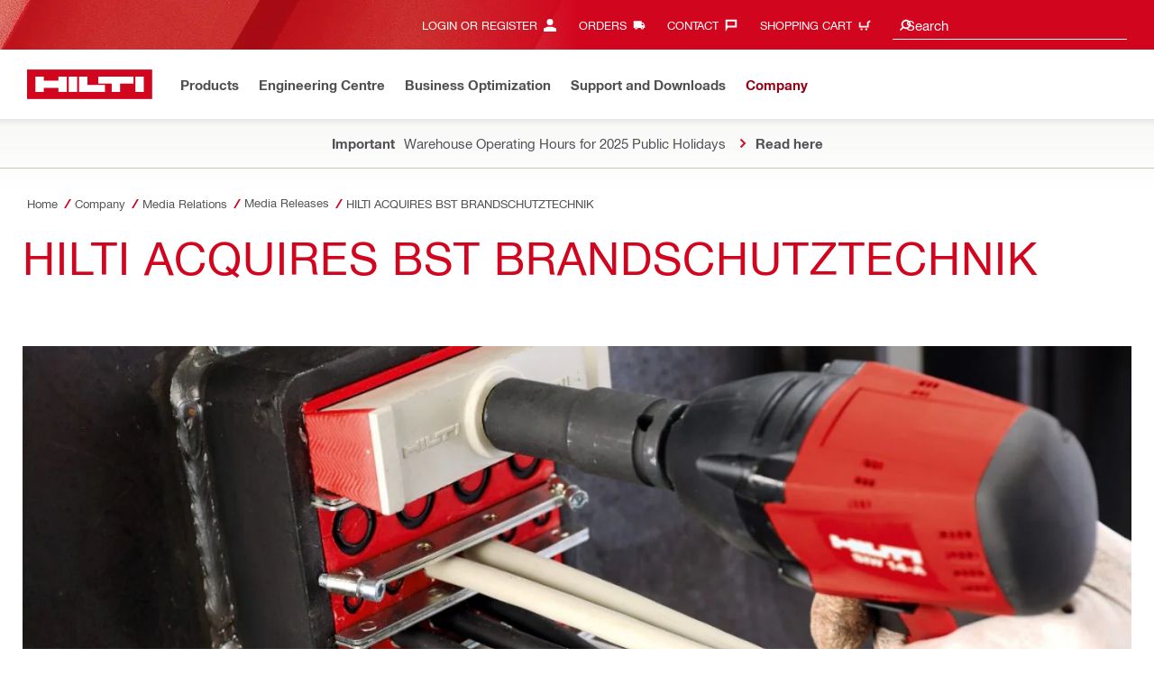

--- FILE ---
content_type: text/css;charset=utf-8
request_url: https://www.hilti.com.sg/etc.clientlibs/hilti/clientlibs/components.min.e6977857da34807940c1e208127cec14.css
body_size: 2028
content:
.cmp-image__image{width:100%}
.hiltirichtext ul li{padding:0;padding-left:.9375rem;padding-bottom:.5rem;position:relative}
.hiltirichtext ul li:before{content:'• ';position:absolute;left:0}
@media(min-width:48rem){.hiltirichtext ul li{padding-bottom:8px;padding-bottom:.5rem}
}
.container-full-width{margin-left:-0.625rem;margin-right:-0.625rem}
.showAuthorHideOther{display:none}
@media(min-width:48rem){.container-full-width{margin-left:-1.875rem;margin-right:-1.875rem}
}
@media(min-width:64rem){.container-full-width{margin-left:-3.125rem;margin-right:-3.125rem}
}
@media(min-width:90rem){.container-full-width{margin-left:-4.375rem;margin-right:-4.375rem}
}
.m-list ul li:before{content:''}
ul.hide-m-list-bottom-border{border-bottom:0}
.m-list-hide-image{display:none}
li.videoBottomBorder{border-bottom:.1875rem solid #dfd8c8 !important}
.m-slider--slideshow-xl,.m-slider--slideshow-lofd{margin-left:0rem;margin-right:0rem}
div.hideBreadcrumb{display:none}
a.structuralPageCrumb{cursor:default}
.m-breadcrumbs li a.structuralPageCrumb:hover{color:#000}
.m-breadcrumbs li a.structuralPageCrumb:hover:after{left:-4px !important}
@media only screen and (min-device-width:768px) and (max-device-width:1024px) and (orientation:portrait) and (-webkit-min-device-pixel-ratio:1){.m-breadcrumbs-col{left:8.33333%}
}
@media only screen and (min-device-width:768px) and (max-device-width:1024px) and (orientation:portrait) and (-webkit-min-device-pixel-ratio:1){.m-breadcrumbs-col{left:8.33333%}
}
@media only screen and (min-device-width:768px) and (max-device-width:1024px) and (orientation:portrait) and (-webkit-min-device-pixel-ratio:2){.m-breadcrumbs-col{left:8.33333%}
}
@media screen and (device-width:601px) and (device-height:906px) and (-webkit-min-device-pixel-ratio:1.331) and (-webkit-max-device-pixel-ratio:1.332) and (orientation:portrait){.m-breadcrumbs-col{left:8.33333%}
}
@media only screen and (min-device-width:800px) and (max-device-width:1280px) and (-webkit-min-device-pixel-ratio:1.5) and (orientation:portrait){.m-breadcrumbs-col{left:8.33333%}
}
@media only screen and (min-device-width:1200px) and (max-device-width:1600px) and (-webkit-min-device-pixel-ratio:1.5) and (orientation:portrait){.m-breadcrumbs-col{left:8.33333%}
}
h3.imageRatioCheck{color:red;position:absolute;text-align:center;top:45%;background-color:rgba(0,0,0,0.5);padding:1rem;width:100%}
h3.imageRatioCheck.multipleRatios{top:15%}
h3.imageRatioCheckListEntry{color:red;position:absolute;text-align:center;top:45%;background-color:rgba(0,0,0,0.5);padding:1rem;width:97.5%}
h5.imageRatioCheck{color:red;position:absolute;text-align:center;top:45%;background-color:rgba(0,0,0,0.5);padding:1rem;width:97.5%}
b,strong{font-family:"Hilti Bold",Arial,Verdana,sans-serif;font-weight:bold}
.hideVideoListEntryDiv{display:none !important}
.hideListEntryDiv{display:none}
div.col-md-8.col-md-push-1>div>div.cta-button>a{width:61.6%}
.ctaTertiaryFloat{text-align:left}
.is-ios{li.m-nav-meta-lang.js-nav-meta-lang select{text-transform:uppercase}
}
li.m-nav-meta-lang.js-nav-meta-lang select{text-transform:uppercase}
.registernolinks{position:relative;padding-right:.625rem;color:#000;font-family:"Hilti Bold",Arial,Verdana,sans-serif;font-family:"Hilti Bold",Arial,Verdana,sans-serif;font-weight:400;font-size:.875rem;line-height:1.25rem}
.col-md-3.col-md-push-1.o-editorial-marginal-col{margin-bottom:60px}
.m-text p span a{color:black}
.m-text p a{background-color:transparent !important}
.m-text p span a{background-color:transparent !important}
.headline-padding{padding:10px}
.form{display:table;padding:50px 0}
.form_row{padding-top:10px;float:left;width:100%;font-family:"Hilti Bold",Arial,Verdana,sans-serif}
.form_leftcol,.form_rightcol{float:left;width:50%}
.form_leftcollabel{float:left;padding-right:5px}
.form_leftcolmark{float:left}
.gated-text-input{border:3px solid #d7ceba;padding:10px 18px;width:100% !important}
.gated-radio-button{position:relative !important;height:25px !important;width:25px !important;vertical-align:bottom;border-radius:33%;border:2px solid black;margin-left:100px !important;float:left}
.form_button_submit{background-color:#d2051e !important;width:100%;min-height:45px;text-transform:uppercase;color:#fff;border:none transparent;padding:0 50px;margin:50px 0}
.form_error{color:#d2051e}
.m-smartbar-notfixed .m-smartbar-content .col-xs-12,.m-smartbar-notfixed .m-smartbar-content .col-sm-push-2,.m-smartbar-notfixed .m-smartbar-content .col-sm-8,.m-smartbar-notfixed .m-smartbar-content .col-lg-push-0,.m-smartbar-notfixed .m-smartbar-content .col-lg-6,.m-smartbar-notfixed .m-smartbar-content .col-lg-3{width:auto;padding:0;margin:0;float:none !important;left:auto}
.m-smartbar-notfixed .m-smartbar-content>.hidden-xs,.m-smartbar-notfixed .m-smartbar-content>.hidden-sm,.m-smartbar-notfixed .m-smartbar-content>.hidden-md{display:block !important}
.m-smartbar-notfixed .holComponentHeader{position:absolute;top:0}
.m-smartbar-notfixed .m-smartbar-container{position:relative;width:66%}
.m-smartbar-notfixed{background-color:rgba(82,79,83,0.4);padding:40px 20px 20px 20px;position:relative}
.m-smartbar-notfixed .m-smartbar-content{background-color:#fff;display:flex;flex-direction:column;padding:0;position:relative;width:100%}
@media(min-width:1024px){.m-smartbar-notfixed .m-smartbar-content{display:grid;grid-template-columns:15fr 1fr;grid-template-areas:"banner-content banner-button";align-items:center}
.m-smartbar-product .m-smartbar-content,.m-smartbar-lifestyle .m-smartbar-content{aspect-ratio:5 / 2;grid-template-columns:2fr 1fr}
.m-smartbar-product .m-smartbar-content{grid-template-areas:"banner-content banner-image"}
.m-smartbar-lifestyle .m-smartbar-content{grid-template-areas:"banner-content ."}
}
.m-smartbar-notfixed .m-smartbar-content>.col-xs-12{grid-area:banner-content;display:flex;flex-direction:column;justify-content:center;padding:0 10px;overflow:hidden;padding:11px 15px;order:1}
.m-smartbar-notfixed .m-smartbar-content>.col-lg-3{grid-area:banner-image;display:flex !important;flex-direction:column;align-items:center;align-self:center;padding:0 10px;aspect-ratio:2 / 1;overflow:hidden;padding:11px 15px;width:100%;order:0}
@media(min-width:1024px){.m-smartbar-notfixed .m-smartbar-content>.col-lg-3{justify-content:center}
.m-smartbar-lifestyle .m-smartbar-content>.col-lg-3{position:absolute;inset:0;aspect-ratio:initial;padding:0}
.m-smartbar-noimage .m-smartbar-content>.col-xs-12{padding-bottom:22px}
}
.m-smartbar-notfixed .featherlight-close-icon{grid-area:banner-button;background-color:white}
.m-smartbar-lifestyle .m-smartbar-content>.col-lg-3{padding:0}
.m-smartbar-lifestyle .m-smartbar-content>.col-lg-3 figure{display:block;width:100%;height:100%;margin:0;padding:0}
.m-smartbar-lifestyle .m-smartbar-content>.col-lg-3 figure picture{display:flex;align-items:center;justify-content:center;width:100%;height:100%}
.m-smartbar-lifestyle .m-smartbar-content>.col-lg-3 figure picture img{object-fit:cover;min-width:100%;min-height:100%;flex:1 0 auto;max-width:100%;max-height:100%;width:100%;vertical-align:middle}
.m-smartbar-notfixed .m-smartbar-content .m-smartbar-column-left{padding:33px 15px 33px 15px}
.m-smartbar-lifestyle .m-smartbar-content .m-smartbar-column-left{padding:0;display:flex}
@media(min-width:1024px){.m-smartbar-notfixed .m-smartbar-content .m-smartbar-column-left{padding:0 15px}
.m-smartbar-lifestyle .m-smartbar-content .m-smartbar-column-left{padding:0}
}
.m-smartbar-notfixed .a-heading-h2{font-size:22px;line-height:22px;padding-top:3.5px;padding-bottom:10px}
.m-smartbar-noimage .m-smartbar-column-right{padding-top:50px}
.m-smartbar-notfixed .a-smartbar-content{font-size:15px;line-height:22px;margin-top:-11px;padding-top:6px;padding-bottom:5px;font-family:"Hilti Bold",Arial,Verdana,sans-serif;color:#671a3d;font-weight:bold;display:inline-block}
@media(min-width:1024px){.m-smartbar-lifestyle .a-heading-h2{font-family:"Hilti Bold",Arial,Verdana,sans-serif;font-weight:400;display:-webkit-box;-webkit-box-orient:vertical;-webkit-line-clamp:3;overflow:hidden;overflow-wrap:break-word;font-size:22px;line-height:22px;padding-top:3.5px;padding-bottom:10px;text-shadow:0 2px 4px rgba(0,0,0,0.5);color:white;box-sizing:border-box}
.m-smartbar-lifestyle .a-smartbar-content{color:white;text-shadow:0 2px 4px rgba(0,0,0,0.5)}
.m-smartbar-noimage .m-smartbar-column-right{padding-top:0}
}
.m-smartbar-notfixed .col-12>a{font-family:"Hilti Roman",Arial,Verdana,sans-serif;text-transform:uppercase;color:#fff;font-size:13px;line-height:15px;padding-left:28px;padding-top:10px}
.m-smartbar-notfixed .col-12>.a-link--arrow:before{color:white;padding:0 12px;font-size:15px;padding-top:10px}
.m-smartbar-notfixed .col-12>.a-link--arrow:hover::before{left:0 !important}
.m-smartbar-notfixed .m-smartbar-buttons-wrapper{background-color:transparent;box-shadow:none;padding:0 0 10px 0;display:flex;flex-direction:column}
@media(min-width:1024px){.m-smartbar-notfixed .m-smartbar-buttons-wrapper{gap:10px;flex-direction:row;padding:0}
}
.m-smartbar-notfixed .m-smartbar-buttons-wrapper .a-button-primary{font-size:13px;line-height:15px;height:33px;min-height:33px;min-width:33px;padding:0 15px;flex:.5;display:inline-flex;margin-top:11px}
.m-smartbar-lifestyle .m-smartbar-column-right{z-index:100}
.m-smartbar-lifestyle .m-smartbar-column-left{height:100%}
.m-smartbar-lifestyle .m-smartbar-content>.m-smartbar-padding-top{padding-top:40px}
.shrd-prec-ft-product-recommendations .cards-row{position:relative}
.shrd-prec-ft-product-recommendations .cards-row.placeholder{min-height:300px;background-color:#f2f1ef}

--- FILE ---
content_type: text/css
request_url: https://www.hilti.com.sg/static/ui/assets/fonts/fonts.css
body_size: 543
content:
@font-face{font-family:'Hilti Bold';font-display:swap;font-weight:bold;src:url('HiltiBold-rest.woff2') format('woff2');unicode-range:U+0259,U+2070-2073,U+2075-20AB,U+20AD-2121,U+2123-218F,U+21BC-2211,U+2213-2214,U+2219-2221,U+2229-2300,U+FB01-FB02}@font-face{font-family:'Hilti';font-display:swap;font-weight:bold;src:url('HiltiBold-rest.woff2') format('woff2');unicode-range:U+0259,U+2070-2073,U+2075-20AB,U+20AD-2121,U+2123-218F,U+21BC-2211,U+2213-2214,U+2219-2221,U+2229-2300,U+FB01-FB02}@font-face{font-family:'Hilti Bold';font-display:swap;font-weight:bold;src:url('HiltiBold-greek.woff2') format('woff2');unicode-range:U+0300-036F,U+0370-03FF,U+1F00-1FFF}@font-face{font-family:'Hilti';font-display:swap;font-weight:bold;src:url('HiltiBold-greek.woff2') format('woff2');unicode-range:U+0300-036F,U+0370-03FF,U+1F00-1FFF}@font-face{font-family:'Hilti Bold';font-display:swap;font-weight:bold;src:url('HiltiBold-cyrillic.woff2') format('woff2');unicode-range:U+0400-04FF,U+0500-052F,U+2DE0-2DFF,U+A640-A69F}@font-face{font-family:'Hilti';font-display:swap;font-weight:bold;src:url('HiltiBold-cyrillic.woff2') format('woff2');unicode-range:U+0400-04FF,U+0500-052F,U+2DE0-2DFF,U+A640-A69F}@font-face{font-family:'Hilti Bold';font-display:swap;font-weight:bold;src:url('HiltiBold-latin-extended-additional.woff2') format('woff2');unicode-range:U+1E00-1EFF}@font-face{font-family:'Hilti';font-display:swap;font-weight:bold;src:url('HiltiBold-latin-extended-additional.woff2') format('woff2');unicode-range:U+1E00-1EFF}@font-face{font-family:'Hilti Bold';font-display:swap;font-weight:bold;src:url('HiltiBold-latin-extended-b.woff2') format('woff2');unicode-range:U+0180-024F}@font-face{font-family:'Hilti';font-display:swap;font-weight:bold;src:url('HiltiBold-latin-extended-b.woff2') format('woff2');unicode-range:U+0180-024F}@font-face{font-family:'Hilti Bold';font-display:swap;font-weight:bold;src:url('HiltiBold-latin-extended-a.woff2') format('woff2');unicode-range:U+0100-0130,U+0132-0151,U+0154-017F}@font-face{font-family:'Hilti';font-display:swap;font-weight:bold;src:url('HiltiBold-latin-extended-a.woff2') format('woff2');unicode-range:U+0100-0130,U+0132-0151,U+0154-017F}@font-face{font-family:'Hilti Bold';font-display:swap;font-weight:bold;src:url('HiltiBold-latin.woff2') format('woff2');unicode-range:U+0000-00A0,U+00A2-00A9,U+00AC-00AE,U+00B0-00B7,U+00B9-00BA,U+00BC-00BE,U+00D7,U+00F7,U+2000-206F,U+2074,U+20AC,U+2122,U+2190-21BB,U+2212,U+2215,U+F8FF,U+FEFF,U+FFFD,U+00A1,U+00AA-00AB,U+00AF,U+00B8,U+00BB,U+00BF-00D6,U+00D8-00F6,U+00F8-00FF,U+0131,U+0152-0153,U+02B0-02FF}@font-face{font-family:'Hilti';font-display:swap;font-weight:bold;src:url('HiltiBold-latin.woff2') format('woff2');unicode-range:U+0000-00A0,U+00A2-00A9,U+00AC-00AE,U+00B0-00B7,U+00B9-00BA,U+00BC-00BE,U+00D7,U+00F7,U+2000-206F,U+2074,U+20AC,U+2122,U+2190-21BB,U+2212,U+2215,U+F8FF,U+FEFF,U+FFFD,U+00A1,U+00AA-00AB,U+00AF,U+00B8,U+00BB,U+00BF-00D6,U+00D8-00F6,U+00F8-00FF,U+0131,U+0152-0153,U+02B0-02FF}@font-face{font-family:'Hilti Roman';font-display:swap;font-weight:normal;src:url('HiltiRoman-rest.woff2') format('woff2');unicode-range:U+0259,U+2070-2073,U+2075-20AB,U+20AD-2121,U+2123-218F,U+21BC-2211,U+2213-2214,U+2219-2221,U+2229-2300,U+FB01-FB02}@font-face{font-family:'Hilti';font-display:swap;font-weight:normal;src:url('HiltiRoman-rest.woff2') format('woff2');unicode-range:U+0259,U+2070-2073,U+2075-20AB,U+20AD-2121,U+2123-218F,U+21BC-2211,U+2213-2214,U+2219-2221,U+2229-2300,U+FB01-FB02}@font-face{font-family:'Hilti Roman';font-display:swap;font-weight:normal;src:url('HiltiRoman-greek.woff2') format('woff2');unicode-range:U+0300-036F,U+0370-03FF,U+1F00-1FFF}@font-face{font-family:'Hilti';font-display:swap;font-weight:normal;src:url('HiltiRoman-greek.woff2') format('woff2');unicode-range:U+0300-036F,U+0370-03FF,U+1F00-1FFF}@font-face{font-family:'Hilti Roman';font-display:swap;font-weight:normal;src:url('HiltiRoman-cyrillic.woff2') format('woff2');unicode-range:U+0400-04FF,U+0500-052F,U+2DE0-2DFF,U+A640-A69F}@font-face{font-family:'Hilti';font-display:swap;font-weight:normal;src:url('HiltiRoman-cyrillic.woff2') format('woff2');unicode-range:U+0400-04FF,U+0500-052F,U+2DE0-2DFF,U+A640-A69F}@font-face{font-family:'Hilti Roman';font-display:swap;font-weight:normal;src:url('HiltiRoman-latin-extended-additional.woff2') format('woff2');unicode-range:U+1E00-1EFF}@font-face{font-family:'Hilti';font-display:swap;font-weight:normal;src:url('HiltiRoman-latin-extended-additional.woff2') format('woff2');unicode-range:U+1E00-1EFF}@font-face{font-family:'Hilti Roman';font-display:swap;font-weight:normal;src:url('HiltiRoman-latin-extended-b.woff2') format('woff2');unicode-range:U+0180-024F}@font-face{font-family:'Hilti';font-display:swap;font-weight:normal;src:url('HiltiRoman-latin-extended-b.woff2') format('woff2');unicode-range:U+0180-024F}@font-face{font-family:'Hilti Roman';font-display:swap;font-weight:normal;src:url('HiltiRoman-latin-extended-a.woff2') format('woff2');unicode-range:U+0100-0130,U+0132-0151,U+0154-017F}@font-face{font-family:'Hilti';font-display:swap;font-weight:normal;src:url('HiltiRoman-latin-extended-a.woff2') format('woff2');unicode-range:U+0100-0130,U+0132-0151,U+0154-017F}@font-face{font-family:'Hilti Roman';font-display:swap;font-weight:normal;src:url('HiltiRoman-latin.woff2') format('woff2');unicode-range:U+0000-00A0,U+00A2-00A9,U+00AC-00AE,U+00B0-00B7,U+00B9-00BA,U+00BC-00BE,U+00D7,U+00F7,U+2000-206F,U+2074,U+20AC,U+2122,U+2190-21BB,U+2212,U+2215,U+F8FF,U+FEFF,U+FFFD,U+00A1,U+00AA-00AB,U+00AF,U+00B8,U+00BB,U+00BF-00D6,U+00D8-00F6,U+00F8-00FF,U+0131,U+0152-0153,U+02B0-02FF}@font-face{font-family:'Hilti';font-display:swap;font-weight:normal;src:url('HiltiRoman-latin.woff2') format('woff2');unicode-range:U+0000-00A0,U+00A2-00A9,U+00AC-00AE,U+00B0-00B7,U+00B9-00BA,U+00BC-00BE,U+00D7,U+00F7,U+2000-206F,U+2074,U+20AC,U+2122,U+2190-21BB,U+2212,U+2215,U+F8FF,U+FEFF,U+FFFD,U+00A1,U+00AA-00AB,U+00AF,U+00B8,U+00BB,U+00BF-00D6,U+00D8-00F6,U+00F8-00FF,U+0131,U+0152-0153,U+02B0-02FF}

--- FILE ---
content_type: text/css
request_url: https://www.hilti.com.sg/static/ui/contents/R2025-47/styles.css
body_size: 45185
content:
@charset "UTF-8";.hdms-reset h1,.hdms-reset .hdms .h1,.hdms .hdms-reset .h1,.hdms-reset h2,.hdms-reset .hdms .h2,.hdms .hdms-reset .h2,.hdms-reset h3,.hdms-reset .hdms .h3,.hdms .hdms-reset .h3,.hdms-reset h4,.hdms-reset .hdms .h4,.hdms .hdms-reset .h4,.hdms-reset h5,.hdms-reset .hdms .h5,.hdms .hdms-reset .h5,.hdms-reset h6,.hdms-reset .hdms .h6,.hdms .hdms-reset .h6{font-family:inherit;padding:initial;color:inherit;letter-spacing:0;text-transform:none;word-wrap:unset}.hdms-reset p{padding:0}.hdms-reset ul{list-style-type:disc;padding:initial;margin:initial}.hdms-reset li{list-style-type:none;padding:initial;margin:initial}.hdms-reset b,.hdms-reset strong{font:inherit}.hdms-reset i,.hdms-reset em{font:initial}.hdms-reset small,.hdms-reset .hdms .small,.hdms .hdms-reset .small{font-size:smaller}.hdms-reset blockquote{padding:initial;font-style:initial;color:inherit}.hdms-reset time{font-style:initial}.hdms-reset img{max-width:none}.hdms-reset picture{display:inline;line-height:initial}.hdms-reset figure{margin:auto;padding:unset}.hdms-reset select{color:initial}.hdms-reset .form-control{-webkit-appearance:none;background:#fff;color:inherit;font-family:inherit;font-weight:400;font-size:initial;line-height:inherit;padding:initial;width:initial;border-width:.125rem;border-style:inset;border-color:#fff;transition:initial}.hdms-reset .form-control:focus-visible{outline:-webkit-focus-ring-color auto .3125rem;border-color:initial}.hdms-reset input[type=checkbox],.hdms-reset input[type=radio]{display:block}.hdms-reset input[placeholder]{text-overflow:initial}.hdms-reset input:checked[type=checkbox]+label:before{content:""}.hdms-reset input:checked[type=radio]+label:before{content:""}.hdms-reset button>span{margin:0}.hdms-reset .container-fluid:before,.hdms-reset .container-fluid:after,.hdms-reset .row:before,.hdms-reset .row:after{content:none}.hdms-reset *:focus-visible{outline:initial;outline-offset:initial}.hdms-reset input:focus[type=checkbox]+label:before,.hdms-reset input:focus[type=radio]+label:before{outline:none}:root,[data-bs-theme=light]{--bs-primary-rgb: 210, 5, 30;--bs-secondary-rgb: 103, 26, 61;--bs-secondary-dark-rgb: 71, 18, 42;--bs-success-rgb: 25, 175, 55;--bs-info-rgb: 125, 117, 101;--bs-warning-rgb: 255, 175, 0;--bs-danger-rgb: 210, 5, 30;--bs-light-rgb: 255, 255, 255;--bs-dark-rgb: 82, 79, 83;--bs-disabled-rgb: 186, 185, 186;--bs-neutral-light-rgb: 203, 200, 193;--bs-neutral-ultralight-rgb: 242, 241, 239;--bs-neutral-megalight-rgb: 248, 248, 247;--bs-neutral-dark-rgb: 125, 117, 101;--bs-steel-10-rgb: 237, 237, 237;--bs-blackwash-rgb: 82, 79, 83;--bs-white-rgb: 255, 255, 255;--bs-black-rgb: 0, 0, 0;--bs-font-monospace: SFMono-Regular, Menlo, Monaco, Consolas, "Liberation Mono", "Courier New", monospace;--bs-body-font-family: Hilti, Arial, Helvetica, sans-serif;--bs-body-font-size: 1rem;--bs-body-font-weight: 400;--bs-body-line-height: 2;--bs-body-color: #524f53;--bs-body-color-rgb: 82, 79, 83;--bs-body-bg: #fff;--bs-body-bg-rgb: 255, 255, 255;--bs-secondary-color: rgba(82, 79, 83, .75);--bs-secondary-bg: #e9ecef;--bs-tertiary-bg: #f8f9fa;--bs-heading-color: inherit;--bs-link-color: #524f53;--bs-link-color-rgb: 82, 79, 83;--bs-link-hover-color: #ab0115;--bs-link-hover-color-rgb: 171, 1, 21;--bs-code-color: #d63384;--bs-highlight-color: #524f53;--bs-highlight-bg: rgb(255, 242.6, 205.4);--bs-border-width: .0625rem;--bs-border-style: solid;--bs-border-color: #671a3d;--bs-border-color-translucent: rgba(0, 0, 0, .175);--bs-border-radius: 0;--bs-border-radius-sm: 0;--bs-border-radius-lg: 0;--bs-border-radius-xl: 1rem;--bs-border-radius-xxl: 2rem;--bs-border-radius-pill: 50rem;--bs-box-shadow: 0 .5rem 1rem rgba(0, 0, 0, .15);--bs-box-shadow-sm: 0 .125rem .125rem rgba(0, 0, 0, .125);--bs-box-shadow-lg: 0 1rem 3rem rgba(0, 0, 0, .175)}.hdms *,.hdms *:before,.hdms *:after{box-sizing:border-box}.hdms body{margin:0;font-family:var(--bs-body-font-family);font-size:var(--bs-body-font-size);font-weight:var(--bs-body-font-weight);line-height:var(--bs-body-line-height);color:var(--bs-body-color);text-align:var(--bs-body-text-align);background-color:var(--bs-body-bg);-webkit-text-size-adjust:100%;-webkit-tap-highlight-color:rgba(0,0,0,0)}.hdms hr{margin:.6875rem 0;color:inherit;border:0;border-top:var(--bs-border-width) solid #cbc8c1;opacity:1}.hdms h6,.hdms .h6,.hdms h5,.hdms .h5,.hdms h4,.hdms .h4,.hdms h3,.hdms .h3,.hdms h2,.hdms .h2,.hdms h1,.hdms .h1{margin-top:0;margin-bottom:.34375rem;font-family:Hilti,Arial,Helvetica,sans-serif;font-weight:400;line-height:1.375rem;color:var(--bs-heading-color)}.hdms h1,.hdms .h1{font-size:1.25rem}.hdms h2,.hdms .h2{font-size:2.75rem}.hdms h3,.hdms .h3{font-size:1.25rem}.hdms h4,.hdms .h4{font-size:1.5rem}.hdms h5,.hdms .h5{font-size:1.25rem}.hdms h6,.hdms .h6{font-size:1rem}.hdms p{margin-top:0;margin-bottom:1rem}.hdms abbr[title]{-webkit-text-decoration:underline dotted;text-decoration:underline dotted;cursor:help;-webkit-text-decoration-skip-ink:none;text-decoration-skip-ink:none}.hdms address{margin-bottom:1rem;font-style:normal;line-height:inherit}.hdms ol,.hdms ul{padding-left:2rem}.hdms ol,.hdms ul,.hdms dl{margin-top:0;margin-bottom:1rem}.hdms ol ol,.hdms ul ul,.hdms ol ul,.hdms ul ol{margin-bottom:0}.hdms dt{font-weight:700}.hdms dd{margin-bottom:.5rem;margin-left:0}.hdms blockquote{margin:0 0 1rem}.hdms b,.hdms strong{font-weight:bolder}.hdms small,.hdms .small{font-size:80%}.hdms mark,.hdms .mark{padding:.1875em;color:var(--bs-highlight-color);background-color:var(--bs-highlight-bg)}.hdms sub,.hdms sup{position:relative;font-size:.75em;line-height:0;vertical-align:baseline}.hdms sub{bottom:-.25em}.hdms sup{top:-.5em}.hdms a{color:rgba(var(--bs-link-color-rgb),var(--bs-link-opacity, 1));text-decoration:underline}.hdms a:hover{--bs-link-color-rgb: var(--bs-link-hover-color-rgb);text-decoration:none}.hdms a:not([href]):not([class]),.hdms a:not([href]):not([class]):hover{color:inherit;text-decoration:none}.hdms pre,.hdms code,.hdms kbd,.hdms samp{font-family:var(--bs-font-monospace);font-size:1em}.hdms pre{display:block;margin-top:0;margin-bottom:1rem;overflow:auto;font-size:80%}.hdms pre code{font-size:inherit;color:inherit;word-break:normal}.hdms code{font-size:80%;color:var(--bs-code-color);word-wrap:break-word}a>.hdms code{color:inherit}.hdms kbd{padding:.1875rem .375rem;font-size:80%;color:var(--bs-body-bg);background-color:var(--bs-body-color);border-radius:0}.hdms kbd kbd{padding:0;font-size:1em}.hdms figure{margin:0 0 1rem}.hdms img,.hdms svg{vertical-align:middle}.hdms table{caption-side:bottom;border-collapse:collapse}.hdms caption{padding-top:.6875rem;padding-bottom:.6875rem;color:var(--bs-secondary-color);text-align:left}.hdms th{text-align:inherit;text-align:-webkit-match-parent}.hdms thead,.hdms tbody,.hdms tfoot,.hdms tr,.hdms td,.hdms th{border-color:inherit;border-style:solid;border-width:0}.hdms label{display:inline-block}.hdms button{border-radius:0}.hdms button:focus:not(:focus-visible){outline:0}.hdms input,.hdms button,.hdms select,.hdms optgroup,.hdms textarea{margin:0;font-family:inherit;font-size:inherit;line-height:inherit}.hdms button,.hdms select{text-transform:none}.hdms [role=button]{cursor:pointer}.hdms select{word-wrap:normal}.hdms select:disabled{opacity:1}.hdms [list]:not([type=date]):not([type=datetime-local]):not([type=month]):not([type=week]):not([type=time])::-webkit-calendar-picker-indicator{display:none!important}.hdms button,.hdms [type=button],.hdms [type=reset],.hdms [type=submit]{-webkit-appearance:button}.hdms button:not(:disabled),.hdms [type=button]:not(:disabled),.hdms [type=reset]:not(:disabled),.hdms [type=submit]:not(:disabled){cursor:pointer}.hdms ::-moz-focus-inner{padding:0;border-style:none}.hdms textarea{resize:vertical}.hdms fieldset{min-width:0;padding:0;margin:0;border:0}.hdms legend{float:left;width:100%;padding:0;margin-bottom:.5rem;font-size:1.5rem;line-height:inherit}.hdms legend+*{clear:left}.hdms ::-webkit-datetime-edit-fields-wrapper,.hdms ::-webkit-datetime-edit-text,.hdms ::-webkit-datetime-edit-minute,.hdms ::-webkit-datetime-edit-hour-field,.hdms ::-webkit-datetime-edit-day-field,.hdms ::-webkit-datetime-edit-month-field,.hdms ::-webkit-datetime-edit-year-field{padding:0}.hdms ::-webkit-inner-spin-button{height:auto}.hdms [type=search]{-webkit-appearance:textfield;outline-offset:-.125rem}.hdms ::-webkit-search-decoration{-webkit-appearance:none}.hdms ::-webkit-color-swatch-wrapper{padding:0}.hdms ::-webkit-file-upload-button{font:inherit;-webkit-appearance:button}.hdms ::file-selector-button{font:inherit;-webkit-appearance:button}.hdms output{display:inline-block}.hdms iframe{border:0}.hdms summary{display:list-item;cursor:pointer}.hdms progress{vertical-align:baseline}.hdms [hidden]{display:none!important}.hdms small,.hdms .small,.hdms strong,.hdms em,.hdms b,.hdms i{display:inline-block}.hdms figure{margin:0}.hdms button{background:none;border:none}.hdms button:focus{outline:0!important}.hdms button:focus-visible{outline:initial;outline-offset:initial}.hdms hr{padding:0}.hdms dt{font-weight:400}.hdms *{border-color:transparent}body{overflow-x:hidden}.hdms{margin:0;font-family:Hilti,Arial,Helvetica,sans-serif;font-size:1rem;font-weight:400;line-height:2;color:#524f53;background-color:#fff;-webkit-text-size-adjust:100%;-webkit-tap-highlight-color:rgba(0,0,0,0);text-align:left}.hdms{margin:0;font-family:Hilti,Arial,Helvetica,sans-serif;font-size:.9375rem;font-weight:400;line-height:2;color:#524f53;background-color:#fff;text-align:left}.hdms .row{--bs-gutter-x: .625rem;--bs-gutter-y: 0;display:flex;flex-wrap:wrap;margin-top:calc(-1 * var(--bs-gutter-y));margin-right:calc(-.5 * var(--bs-gutter-x));margin-left:calc(-.5 * var(--bs-gutter-x))}.hdms .row>*{flex-shrink:0;width:100%;max-width:100%;padding-right:calc(var(--bs-gutter-x) * .5);padding-left:calc(var(--bs-gutter-x) * .5);margin-top:var(--bs-gutter-y)}.hdms .col,.hdms .shrd-uic-smartbar .smartbar-column-right{flex:1 0 0%}.hdms .row-cols-auto>*{flex:0 0 auto;width:auto}.hdms .row-cols-1>*{flex:0 0 auto;width:100%}.hdms .row-cols-2>*{flex:0 0 auto;width:50%}.hdms .row-cols-3>*{flex:0 0 auto;width:33.33333333%}.hdms .row-cols-4>*{flex:0 0 auto;width:25%}.hdms .row-cols-5>*{flex:0 0 auto;width:20%}.hdms .row-cols-6>*{flex:0 0 auto;width:16.66666667%}.hdms .col-auto,.hdms .shrd-uic-smartbar .smartbar-column-left{flex:0 0 auto;width:auto}.hdms .col-1{flex:0 0 auto;width:4.16666667%}.hdms .col-2{flex:0 0 auto;width:8.33333333%}.hdms .col-3{flex:0 0 auto;width:12.5%}.hdms .col-4{flex:0 0 auto;width:16.66666667%}.hdms .col-5{flex:0 0 auto;width:20.83333333%}.hdms .col-6{flex:0 0 auto;width:25%}.hdms .col-7{flex:0 0 auto;width:29.16666667%}.hdms .col-8{flex:0 0 auto;width:33.33333333%}.hdms .col-9{flex:0 0 auto;width:37.5%}.hdms .col-10{flex:0 0 auto;width:41.66666667%}.hdms .col-11{flex:0 0 auto;width:45.83333333%}.hdms .col-12{flex:0 0 auto;width:50%}.hdms .col-13{flex:0 0 auto;width:54.16666667%}.hdms .col-14{flex:0 0 auto;width:58.33333333%}.hdms .col-15{flex:0 0 auto;width:62.5%}.hdms .col-16{flex:0 0 auto;width:66.66666667%}.hdms .col-17{flex:0 0 auto;width:70.83333333%}.hdms .col-18{flex:0 0 auto;width:75%}.hdms .col-19{flex:0 0 auto;width:79.16666667%}.hdms .col-20{flex:0 0 auto;width:83.33333333%}.hdms .col-21{flex:0 0 auto;width:87.5%}.hdms .col-22{flex:0 0 auto;width:91.66666667%}.hdms .col-23{flex:0 0 auto;width:95.83333333%}.hdms .col-24{flex:0 0 auto;width:100%}.hdms .offset-1{margin-left:4.16666667%}.hdms .offset-2{margin-left:8.33333333%}.hdms .offset-3{margin-left:12.5%}.hdms .offset-4{margin-left:16.66666667%}.hdms .offset-5{margin-left:20.83333333%}.hdms .offset-6{margin-left:25%}.hdms .offset-7{margin-left:29.16666667%}.hdms .offset-8{margin-left:33.33333333%}.hdms .offset-9{margin-left:37.5%}.hdms .offset-10{margin-left:41.66666667%}.hdms .offset-11{margin-left:45.83333333%}.hdms .offset-12{margin-left:50%}.hdms .offset-13{margin-left:54.16666667%}.hdms .offset-14{margin-left:58.33333333%}.hdms .offset-15{margin-left:62.5%}.hdms .offset-16{margin-left:66.66666667%}.hdms .offset-17{margin-left:70.83333333%}.hdms .offset-18{margin-left:75%}.hdms .offset-19{margin-left:79.16666667%}.hdms .offset-20{margin-left:83.33333333%}.hdms .offset-21{margin-left:87.5%}.hdms .offset-22{margin-left:91.66666667%}.hdms .offset-23{margin-left:95.83333333%}.hdms .g-0,.hdms .gx-0{--bs-gutter-x: 0}.hdms .g-0,.hdms .gy-0{--bs-gutter-y: 0}.hdms .g-1,.hdms .gx-1{--bs-gutter-x: .6875rem}.hdms .g-1,.hdms .gy-1{--bs-gutter-y: .6875rem}.hdms .g-2,.hdms .gx-2{--bs-gutter-x: 1.375rem}.hdms .g-2,.hdms .gy-2{--bs-gutter-y: 1.375rem}.hdms .g-3,.hdms .gx-3{--bs-gutter-x: 2.0625rem}.hdms .g-3,.hdms .gy-3{--bs-gutter-y: 2.0625rem}.hdms .g-4,.hdms .gx-4{--bs-gutter-x: 2.75rem}.hdms .g-4,.hdms .gy-4{--bs-gutter-y: 2.75rem}.hdms .g-5,.hdms .gx-5{--bs-gutter-x: 3.4375rem}.hdms .g-5,.hdms .gy-5{--bs-gutter-y: 3.4375rem}.hdms .g-6,.hdms .gx-6{--bs-gutter-x: 4.125rem}.hdms .g-6,.hdms .gy-6{--bs-gutter-y: 4.125rem}@media (min-width: 48rem){.hdms .col-sm{flex:1 0 0%}.hdms .row-cols-sm-auto>*{flex:0 0 auto;width:auto}.hdms .row-cols-sm-1>*{flex:0 0 auto;width:100%}.hdms .row-cols-sm-2>*{flex:0 0 auto;width:50%}.hdms .row-cols-sm-3>*{flex:0 0 auto;width:33.33333333%}.hdms .row-cols-sm-4>*{flex:0 0 auto;width:25%}.hdms .row-cols-sm-5>*{flex:0 0 auto;width:20%}.hdms .row-cols-sm-6>*{flex:0 0 auto;width:16.66666667%}.hdms .col-sm-auto{flex:0 0 auto;width:auto}.hdms .col-sm-1{flex:0 0 auto;width:4.16666667%}.hdms .col-sm-2{flex:0 0 auto;width:8.33333333%}.hdms .col-sm-3{flex:0 0 auto;width:12.5%}.hdms .col-sm-4{flex:0 0 auto;width:16.66666667%}.hdms .col-sm-5{flex:0 0 auto;width:20.83333333%}.hdms .col-sm-6{flex:0 0 auto;width:25%}.hdms .col-sm-7{flex:0 0 auto;width:29.16666667%}.hdms .col-sm-8{flex:0 0 auto;width:33.33333333%}.hdms .col-sm-9{flex:0 0 auto;width:37.5%}.hdms .col-sm-10{flex:0 0 auto;width:41.66666667%}.hdms .col-sm-11{flex:0 0 auto;width:45.83333333%}.hdms .col-sm-12{flex:0 0 auto;width:50%}.hdms .col-sm-13{flex:0 0 auto;width:54.16666667%}.hdms .col-sm-14{flex:0 0 auto;width:58.33333333%}.hdms .col-sm-15{flex:0 0 auto;width:62.5%}.hdms .col-sm-16{flex:0 0 auto;width:66.66666667%}.hdms .col-sm-17{flex:0 0 auto;width:70.83333333%}.hdms .col-sm-18{flex:0 0 auto;width:75%}.hdms .col-sm-19{flex:0 0 auto;width:79.16666667%}.hdms .col-sm-20{flex:0 0 auto;width:83.33333333%}.hdms .col-sm-21{flex:0 0 auto;width:87.5%}.hdms .col-sm-22{flex:0 0 auto;width:91.66666667%}.hdms .col-sm-23{flex:0 0 auto;width:95.83333333%}.hdms .col-sm-24{flex:0 0 auto;width:100%}.hdms .offset-sm-0{margin-left:0}.hdms .offset-sm-1{margin-left:4.16666667%}.hdms .offset-sm-2{margin-left:8.33333333%}.hdms .offset-sm-3{margin-left:12.5%}.hdms .offset-sm-4{margin-left:16.66666667%}.hdms .offset-sm-5{margin-left:20.83333333%}.hdms .offset-sm-6{margin-left:25%}.hdms .offset-sm-7{margin-left:29.16666667%}.hdms .offset-sm-8{margin-left:33.33333333%}.hdms .offset-sm-9{margin-left:37.5%}.hdms .offset-sm-10{margin-left:41.66666667%}.hdms .offset-sm-11{margin-left:45.83333333%}.hdms .offset-sm-12{margin-left:50%}.hdms .offset-sm-13{margin-left:54.16666667%}.hdms .offset-sm-14{margin-left:58.33333333%}.hdms .offset-sm-15{margin-left:62.5%}.hdms .offset-sm-16{margin-left:66.66666667%}.hdms .offset-sm-17{margin-left:70.83333333%}.hdms .offset-sm-18{margin-left:75%}.hdms .offset-sm-19{margin-left:79.16666667%}.hdms .offset-sm-20{margin-left:83.33333333%}.hdms .offset-sm-21{margin-left:87.5%}.hdms .offset-sm-22{margin-left:91.66666667%}.hdms .offset-sm-23{margin-left:95.83333333%}.hdms .g-sm-0,.hdms .gx-sm-0{--bs-gutter-x: 0}.hdms .g-sm-0,.hdms .gy-sm-0{--bs-gutter-y: 0}.hdms .g-sm-1,.hdms .gx-sm-1{--bs-gutter-x: .6875rem}.hdms .g-sm-1,.hdms .gy-sm-1{--bs-gutter-y: .6875rem}.hdms .g-sm-2,.hdms .gx-sm-2{--bs-gutter-x: 1.375rem}.hdms .g-sm-2,.hdms .gy-sm-2{--bs-gutter-y: 1.375rem}.hdms .g-sm-3,.hdms .gx-sm-3{--bs-gutter-x: 2.0625rem}.hdms .g-sm-3,.hdms .gy-sm-3{--bs-gutter-y: 2.0625rem}.hdms .g-sm-4,.hdms .gx-sm-4{--bs-gutter-x: 2.75rem}.hdms .g-sm-4,.hdms .gy-sm-4{--bs-gutter-y: 2.75rem}.hdms .g-sm-5,.hdms .gx-sm-5{--bs-gutter-x: 3.4375rem}.hdms .g-sm-5,.hdms .gy-sm-5{--bs-gutter-y: 3.4375rem}.hdms .g-sm-6,.hdms .gx-sm-6{--bs-gutter-x: 4.125rem}.hdms .g-sm-6,.hdms .gy-sm-6{--bs-gutter-y: 4.125rem}}@media (min-width: 64rem){.hdms .col-md{flex:1 0 0%}.hdms .row-cols-md-auto>*{flex:0 0 auto;width:auto}.hdms .row-cols-md-1>*{flex:0 0 auto;width:100%}.hdms .row-cols-md-2>*{flex:0 0 auto;width:50%}.hdms .row-cols-md-3>*{flex:0 0 auto;width:33.33333333%}.hdms .row-cols-md-4>*{flex:0 0 auto;width:25%}.hdms .row-cols-md-5>*{flex:0 0 auto;width:20%}.hdms .row-cols-md-6>*{flex:0 0 auto;width:16.66666667%}.hdms .col-md-auto,.hdms .shrd-uic-smartbar .smartbar-column-right{flex:0 0 auto;width:auto}.hdms .col-md-1{flex:0 0 auto;width:4.16666667%}.hdms .col-md-2{flex:0 0 auto;width:8.33333333%}.hdms .col-md-3{flex:0 0 auto;width:12.5%}.hdms .col-md-4{flex:0 0 auto;width:16.66666667%}.hdms .col-md-5{flex:0 0 auto;width:20.83333333%}.hdms .col-md-6{flex:0 0 auto;width:25%}.hdms .col-md-7{flex:0 0 auto;width:29.16666667%}.hdms .col-md-8{flex:0 0 auto;width:33.33333333%}.hdms .col-md-9{flex:0 0 auto;width:37.5%}.hdms .col-md-10{flex:0 0 auto;width:41.66666667%}.hdms .col-md-11{flex:0 0 auto;width:45.83333333%}.hdms .col-md-12{flex:0 0 auto;width:50%}.hdms .col-md-13{flex:0 0 auto;width:54.16666667%}.hdms .col-md-14{flex:0 0 auto;width:58.33333333%}.hdms .col-md-15{flex:0 0 auto;width:62.5%}.hdms .col-md-16{flex:0 0 auto;width:66.66666667%}.hdms .col-md-17{flex:0 0 auto;width:70.83333333%}.hdms .col-md-18{flex:0 0 auto;width:75%}.hdms .col-md-19{flex:0 0 auto;width:79.16666667%}.hdms .col-md-20{flex:0 0 auto;width:83.33333333%}.hdms .col-md-21{flex:0 0 auto;width:87.5%}.hdms .col-md-22{flex:0 0 auto;width:91.66666667%}.hdms .col-md-23{flex:0 0 auto;width:95.83333333%}.hdms .col-md-24{flex:0 0 auto;width:100%}.hdms .offset-md-0{margin-left:0}.hdms .offset-md-1{margin-left:4.16666667%}.hdms .offset-md-2{margin-left:8.33333333%}.hdms .offset-md-3{margin-left:12.5%}.hdms .offset-md-4{margin-left:16.66666667%}.hdms .offset-md-5{margin-left:20.83333333%}.hdms .offset-md-6{margin-left:25%}.hdms .offset-md-7{margin-left:29.16666667%}.hdms .offset-md-8{margin-left:33.33333333%}.hdms .offset-md-9{margin-left:37.5%}.hdms .offset-md-10{margin-left:41.66666667%}.hdms .offset-md-11{margin-left:45.83333333%}.hdms .offset-md-12{margin-left:50%}.hdms .offset-md-13{margin-left:54.16666667%}.hdms .offset-md-14{margin-left:58.33333333%}.hdms .offset-md-15{margin-left:62.5%}.hdms .offset-md-16{margin-left:66.66666667%}.hdms .offset-md-17{margin-left:70.83333333%}.hdms .offset-md-18{margin-left:75%}.hdms .offset-md-19{margin-left:79.16666667%}.hdms .offset-md-20{margin-left:83.33333333%}.hdms .offset-md-21{margin-left:87.5%}.hdms .offset-md-22{margin-left:91.66666667%}.hdms .offset-md-23{margin-left:95.83333333%}.hdms .g-md-0,.hdms .gx-md-0{--bs-gutter-x: 0}.hdms .g-md-0,.hdms .gy-md-0{--bs-gutter-y: 0}.hdms .g-md-1,.hdms .gx-md-1{--bs-gutter-x: .6875rem}.hdms .g-md-1,.hdms .gy-md-1{--bs-gutter-y: .6875rem}.hdms .g-md-2,.hdms .gx-md-2{--bs-gutter-x: 1.375rem}.hdms .g-md-2,.hdms .gy-md-2{--bs-gutter-y: 1.375rem}.hdms .g-md-3,.hdms .gx-md-3{--bs-gutter-x: 2.0625rem}.hdms .g-md-3,.hdms .gy-md-3{--bs-gutter-y: 2.0625rem}.hdms .g-md-4,.hdms .gx-md-4{--bs-gutter-x: 2.75rem}.hdms .g-md-4,.hdms .gy-md-4{--bs-gutter-y: 2.75rem}.hdms .g-md-5,.hdms .gx-md-5{--bs-gutter-x: 3.4375rem}.hdms .g-md-5,.hdms .gy-md-5{--bs-gutter-y: 3.4375rem}.hdms .g-md-6,.hdms .gx-md-6{--bs-gutter-x: 4.125rem}.hdms .g-md-6,.hdms .gy-md-6{--bs-gutter-y: 4.125rem}}@media (min-width: 90rem){.hdms .col-lg{flex:1 0 0%}.hdms .row-cols-lg-auto>*{flex:0 0 auto;width:auto}.hdms .row-cols-lg-1>*{flex:0 0 auto;width:100%}.hdms .row-cols-lg-2>*{flex:0 0 auto;width:50%}.hdms .row-cols-lg-3>*{flex:0 0 auto;width:33.33333333%}.hdms .row-cols-lg-4>*{flex:0 0 auto;width:25%}.hdms .row-cols-lg-5>*{flex:0 0 auto;width:20%}.hdms .row-cols-lg-6>*{flex:0 0 auto;width:16.66666667%}.hdms .col-lg-auto{flex:0 0 auto;width:auto}.hdms .col-lg-1{flex:0 0 auto;width:4.16666667%}.hdms .col-lg-2{flex:0 0 auto;width:8.33333333%}.hdms .col-lg-3{flex:0 0 auto;width:12.5%}.hdms .col-lg-4{flex:0 0 auto;width:16.66666667%}.hdms .col-lg-5{flex:0 0 auto;width:20.83333333%}.hdms .col-lg-6{flex:0 0 auto;width:25%}.hdms .col-lg-7{flex:0 0 auto;width:29.16666667%}.hdms .col-lg-8{flex:0 0 auto;width:33.33333333%}.hdms .col-lg-9{flex:0 0 auto;width:37.5%}.hdms .col-lg-10{flex:0 0 auto;width:41.66666667%}.hdms .col-lg-11{flex:0 0 auto;width:45.83333333%}.hdms .col-lg-12{flex:0 0 auto;width:50%}.hdms .col-lg-13{flex:0 0 auto;width:54.16666667%}.hdms .col-lg-14{flex:0 0 auto;width:58.33333333%}.hdms .col-lg-15{flex:0 0 auto;width:62.5%}.hdms .col-lg-16{flex:0 0 auto;width:66.66666667%}.hdms .col-lg-17{flex:0 0 auto;width:70.83333333%}.hdms .col-lg-18{flex:0 0 auto;width:75%}.hdms .col-lg-19{flex:0 0 auto;width:79.16666667%}.hdms .col-lg-20{flex:0 0 auto;width:83.33333333%}.hdms .col-lg-21{flex:0 0 auto;width:87.5%}.hdms .col-lg-22{flex:0 0 auto;width:91.66666667%}.hdms .col-lg-23{flex:0 0 auto;width:95.83333333%}.hdms .col-lg-24{flex:0 0 auto;width:100%}.hdms .offset-lg-0{margin-left:0}.hdms .offset-lg-1{margin-left:4.16666667%}.hdms .offset-lg-2{margin-left:8.33333333%}.hdms .offset-lg-3{margin-left:12.5%}.hdms .offset-lg-4{margin-left:16.66666667%}.hdms .offset-lg-5{margin-left:20.83333333%}.hdms .offset-lg-6{margin-left:25%}.hdms .offset-lg-7{margin-left:29.16666667%}.hdms .offset-lg-8{margin-left:33.33333333%}.hdms .offset-lg-9{margin-left:37.5%}.hdms .offset-lg-10{margin-left:41.66666667%}.hdms .offset-lg-11{margin-left:45.83333333%}.hdms .offset-lg-12{margin-left:50%}.hdms .offset-lg-13{margin-left:54.16666667%}.hdms .offset-lg-14{margin-left:58.33333333%}.hdms .offset-lg-15{margin-left:62.5%}.hdms .offset-lg-16{margin-left:66.66666667%}.hdms .offset-lg-17{margin-left:70.83333333%}.hdms .offset-lg-18{margin-left:75%}.hdms .offset-lg-19{margin-left:79.16666667%}.hdms .offset-lg-20{margin-left:83.33333333%}.hdms .offset-lg-21{margin-left:87.5%}.hdms .offset-lg-22{margin-left:91.66666667%}.hdms .offset-lg-23{margin-left:95.83333333%}.hdms .g-lg-0,.hdms .gx-lg-0{--bs-gutter-x: 0}.hdms .g-lg-0,.hdms .gy-lg-0{--bs-gutter-y: 0}.hdms .g-lg-1,.hdms .gx-lg-1{--bs-gutter-x: .6875rem}.hdms .g-lg-1,.hdms .gy-lg-1{--bs-gutter-y: .6875rem}.hdms .g-lg-2,.hdms .gx-lg-2{--bs-gutter-x: 1.375rem}.hdms .g-lg-2,.hdms .gy-lg-2{--bs-gutter-y: 1.375rem}.hdms .g-lg-3,.hdms .gx-lg-3{--bs-gutter-x: 2.0625rem}.hdms .g-lg-3,.hdms .gy-lg-3{--bs-gutter-y: 2.0625rem}.hdms .g-lg-4,.hdms .gx-lg-4{--bs-gutter-x: 2.75rem}.hdms .g-lg-4,.hdms .gy-lg-4{--bs-gutter-y: 2.75rem}.hdms .g-lg-5,.hdms .gx-lg-5{--bs-gutter-x: 3.4375rem}.hdms .g-lg-5,.hdms .gy-lg-5{--bs-gutter-y: 3.4375rem}.hdms .g-lg-6,.hdms .gx-lg-6{--bs-gutter-x: 4.125rem}.hdms .g-lg-6,.hdms .gy-lg-6{--bs-gutter-y: 4.125rem}}.hdms .container-fluid{width:100%;margin-bottom:1.375rem;margin-left:auto;margin-right:auto;padding-left:var(--bs-cf-side-padding);padding-right:var(--bs-cf-side-padding);max-width:120rem;--bs-cf-side-padding: .625rem}@media (min-width: 48rem){.hdms .container-fluid{--bs-cf-side-padding: .625rem}}@media (min-width: 64rem){.hdms .container-fluid{--bs-cf-side-padding: .9375rem}}@media (min-width: 90rem){.hdms .container-fluid{--bs-cf-side-padding: 3.75rem}}.hdms .container-fluid[class*=bl-h-]{overflow:hidden}.hdms :root:not(.ldt_remove_main_width_restriction) .negate-page-margins{margin:0 calc(var(--bs-cf-side-padding) * -1)}@media (min-width: 120rem){.hdms :root:not(.ldt_remove_main_width_restriction) .negate-page-margins{margin:0 calc((120rem - 100vw - 7.5rem + var(--scrollbar-width, 15px)) / 2)}}.hdms .table{--bs-table-color: #524f53;--bs-table-border-color: #cbc8c1;width:100%;margin-bottom:.6875rem;color:var(--bs-table-color);vertical-align:top;border-color:var(--bs-table-border-color)}.hdms .table td,.hdms .table th{border-top:var(--bs-border-width) solid #cbc8c1}.hdms .table tr,.hdms .table td,.hdms .table th{line-height:1.375rem;vertical-align:middle}.hdms .table th{font-weight:400;font-size:.8125rem;line-height:.9375rem;height:3.4375rem;padding:.625rem .9375rem;text-align:left}.hdms .table td{padding:.625rem .9375rem .6875rem}.hdms .table td>ul:last-child,.hdms .table td>p:last-child{margin-bottom:-.6875rem}.hdms .table td .btn{margin:0}.hdms .table thead tr{overflow:hidden;border:none}.hdms .table thead tr th{text-transform:uppercase;vertical-align:middle}.hdms .table thead tr th>span{display:-webkit-box;-webkit-box-orient:vertical;-webkit-line-clamp:2;overflow:hidden;overflow-wrap:break-word}.hdms .table-borderless th,.hdms .table-borderless td{padding:.6875rem .9375rem!important;border:none!important}.hdms .table-layout-fixed th,.hdms .table-layout-fixed td{word-break:break-word}.hdms .form-control{display:block;width:100%;padding:.375rem .9375rem;font-size:.9375rem;font-weight:400;line-height:2;color:#524f53;-webkit-appearance:none;appearance:none;background-color:#fff;background-clip:padding-box;border:.0625rem solid #cbc8c1;border-radius:0;transition:border-color .15s ease-in-out,box-shadow .15s ease-in-out}@media (prefers-reduced-motion: reduce){.hdms .form-control{transition:none}}.hdms .form-control[type=file]{overflow:hidden}.hdms .form-control[type=file]:not(:disabled):not([readonly]){cursor:pointer}.hdms .form-control:focus{color:#524f53;background-color:#fff;border-color:#47122a;outline:0;box-shadow:none}.hdms .form-control::-webkit-date-and-time-value{min-width:5.3125rem;height:2em;margin:0}.hdms .form-control::-webkit-datetime-edit{display:block;padding:0}.hdms .form-control::placeholder{color:#7d7565;opacity:1}.hdms .form-control:disabled{color:#bab9ba;background-color:#fff;border-color:#bab9ba;opacity:1}.hdms .form-control::-webkit-file-upload-button{padding:.375rem .9375rem;margin:-.375rem -.9375rem;margin-inline-end:.9375rem;color:#524f53;background-color:var(--bs-tertiary-bg);pointer-events:none;border-color:inherit;border-style:solid;border-width:0;border-inline-end-width:.0625rem;border-radius:0;-webkit-transition:color .25s linear,background-color .25s linear,border-color .25s linear,box-shadow .25s linear;transition:color .25s linear,background-color .25s linear,border-color .25s linear,box-shadow .25s linear}.hdms .form-control::file-selector-button{padding:.375rem .9375rem;margin:-.375rem -.9375rem;margin-inline-end:.9375rem;color:#524f53;background-color:var(--bs-tertiary-bg);pointer-events:none;border-color:inherit;border-style:solid;border-width:0;border-inline-end-width:.0625rem;border-radius:0;transition:color .25s linear,background-color .25s linear,border-color .25s linear,box-shadow .25s linear}@media (prefers-reduced-motion: reduce){.hdms .form-control::-webkit-file-upload-button{-webkit-transition:none;transition:none}.hdms .form-control::file-selector-button{transition:none}}.hdms .form-control:hover:not(:disabled):not([readonly])::-webkit-file-upload-button{background-color:var(--bs-secondary-bg)}.hdms .form-control:hover:not(:disabled):not([readonly])::file-selector-button{background-color:var(--bs-secondary-bg)}.hdms .form-control-plaintext{display:block;width:100%;padding:.375rem 0;margin-bottom:0;line-height:2;color:#524f53;background-color:transparent;border:solid transparent;border-width:.0625rem 0}.hdms .form-control-plaintext:focus{outline:0}.hdms .form-control-plaintext.form-control-sm,.hdms .form-control-plaintext.form-control-lg{padding-right:0;padding-left:0}.hdms .form-control-sm{min-height:2.0625rem;padding:.25rem .5rem;font-size:.875rem;border-radius:0}.hdms .form-control-sm::-webkit-file-upload-button{padding:.25rem .5rem;margin:-.25rem -.5rem;margin-inline-end:.5rem}.hdms .form-control-sm::file-selector-button{padding:.25rem .5rem;margin:-.25rem -.5rem;margin-inline-end:.5rem}.hdms .form-control-lg{min-height:2.0625rem;padding:.5rem 1rem;font-size:1.25rem;border-radius:0}.hdms .form-control-lg::-webkit-file-upload-button{padding:.5rem 1rem;margin:-.5rem -1rem;margin-inline-end:1rem}.hdms .form-control-lg::file-selector-button{padding:.5rem 1rem;margin:-.5rem -1rem;margin-inline-end:1rem}.hdms textarea.form-control,.hdms textarea.form-control-sm,.hdms textarea.form-control-lg{min-height:2.0625rem}.hdms .form-control-color{width:3rem;height:2.0625rem;padding:.375rem}.hdms .form-control-color:not(:disabled):not([readonly]){cursor:pointer}.hdms .form-control-color::-moz-color-swatch{border:0!important;border-radius:0}.hdms .form-control-color::-webkit-color-swatch{border:0!important;border-radius:0}.hdms .form-control-color.form-control-sm,.hdms .form-control-color.form-control-lg{height:2.0625rem}.hdms label{display:block}.hdms .form-control{min-height:2.0625rem;transition:color .25s,border-color .25s}@media (max-width: 63.99875rem){.hdms .form-control{min-height:2.75rem;line-height:2.0625rem!important}}.was-validated .hdms .form-control:invalid,.hdms .form-control.is-invalid{border-color:#cbc8c1}.hdms .form-control::placeholder{transition:color .25s,-webkit-text-fill-color .25s}.hdms .form-control:focus-visible{outline:.125rem solid #4292ed!important;outline-offset:-.125rem!important}.hdms input.form-control:disabled,.hdms input.form-control:disabled[readonly],.hdms textarea.form-control:disabled,.hdms textarea.form-control:disabled[readonly],.hdms button.form-control:disabled,.hdms button.form-control:disabled[readonly]{color:#bab9ba!important;-webkit-text-fill-color:#bab9ba}.hdms input.form-control:disabled::placeholder,.hdms input.form-control:disabled[readonly]::placeholder,.hdms textarea.form-control:disabled::placeholder,.hdms textarea.form-control:disabled[readonly]::placeholder,.hdms button.form-control:disabled::placeholder,.hdms button.form-control:disabled[readonly]::placeholder{color:#bab9ba}.hdms input.form-control:disabled,.hdms textarea.form-control:disabled,.hdms button.form-control:disabled{border-color:#bab9ba!important}.hdms input.form-control[readonly],.hdms textarea.form-control[readonly],.hdms button.form-control[readonly]{color:#524f53!important;-webkit-text-fill-color:#524f53;border-color:#f2f1ef!important}.hdms input[type=search]::-webkit-search-decoration,.hdms input[type=search]::-webkit-search-cancel-button,.hdms input[type=search]::-webkit-search-results-button,.hdms input[type=search]::-webkit-search-results-decoration{display:none}.hdms textarea.form-control{transition:height .3s ease-out;overflow-x:hidden}@media (max-width: 63.99875rem){.hdms textarea.form-control{padding-top:.625rem;padding-bottom:.625rem;line-height:1.375rem!important}}.hdms textarea.form-control.no-resize{resize:none}.is-ios .hdms textarea.form-control{font-size:1rem}.hdms .invalid-feedback{color:#d2051e}.hdms .form-group{width:auto;margin-bottom:1.375rem}.hdms .form-group .required-text{padding-top:.6875rem;margin-top:0}.hdms .form-group .row+.required-text{padding-top:0}.hdms .form-text{display:block}.hdms .btn{--bs-btn-padding-x: .9375rem;--bs-btn-padding-y: .375rem;--bs-btn-font-family: Hilti, Arial, Helvetica, sans-serif;--bs-btn-font-size: .8125rem;--bs-btn-font-weight: 400;--bs-btn-line-height: .9375rem;--bs-btn-color: var(--bs-body-color);--bs-btn-bg: transparent;--bs-btn-border-width: .0625rem;--bs-btn-border-color: transparent;--bs-btn-border-radius: var(--bs-border-radius);--bs-btn-hover-border-color: transparent;--bs-btn-disabled-opacity: 1;--bs-btn-focus-box-shadow: 0 0 0 0 rgba(var(--bs-btn-focus-shadow-rgb), .5);display:inline-block;padding:var(--bs-btn-padding-y) var(--bs-btn-padding-x);font-family:var(--bs-btn-font-family);font-size:var(--bs-btn-font-size);font-weight:var(--bs-btn-font-weight);line-height:var(--bs-btn-line-height);color:var(--bs-btn-color);text-align:center;text-decoration:none;vertical-align:middle;cursor:pointer;-webkit-user-select:none;user-select:none;border:var(--bs-btn-border-width) solid var(--bs-btn-border-color);border-radius:var(--bs-btn-border-radius);background-color:var(--bs-btn-bg);transition:color .25s linear,background-color .25s linear,border-color .25s linear,box-shadow .25s linear}@media (prefers-reduced-motion: reduce){.hdms .btn{transition:none}}.hdms .btn:hover{color:var(--bs-btn-hover-color);background-color:var(--bs-btn-hover-bg);border-color:var(--bs-btn-hover-border-color)}.btn-check+.hdms .btn:hover{color:var(--bs-btn-color);background-color:var(--bs-btn-bg);border-color:var(--bs-btn-border-color)}.hdms .btn:focus-visible{color:var(--bs-btn-hover-color);background-color:var(--bs-btn-hover-bg);border-color:var(--bs-btn-hover-border-color);outline:0;box-shadow:var(--bs-btn-focus-box-shadow)}.btn-check:focus-visible+.hdms .btn{border-color:var(--bs-btn-hover-border-color);outline:0;box-shadow:var(--bs-btn-focus-box-shadow)}.btn-check:checked+.hdms .btn,:not(.btn-check)+.hdms .btn:active,.hdms .btn:first-child:active,.hdms .btn.active,.hdms .btn.show{color:var(--bs-btn-active-color);background-color:var(--bs-btn-active-bg);border-color:var(--bs-btn-active-border-color)}.btn-check:checked+.hdms .btn:focus-visible,:not(.btn-check)+.hdms .btn:active:focus-visible,.hdms .btn:first-child:active:focus-visible,.hdms .btn.active:focus-visible,.hdms .btn.show:focus-visible{box-shadow:var(--bs-btn-focus-box-shadow)}.btn-check:checked:focus-visible+.hdms .btn{box-shadow:var(--bs-btn-focus-box-shadow)}.hdms .btn:disabled,.hdms .btn.disabled,fieldset:disabled .hdms .btn{color:var(--bs-btn-disabled-color);pointer-events:none;background-color:var(--bs-btn-disabled-bg);border-color:var(--bs-btn-disabled-border-color);opacity:var(--bs-btn-disabled-opacity)}.hdms .btn-primary{--bs-btn-color: #fff;--bs-btn-bg: #d2051e;--bs-btn-border-color: #d2051e;--bs-btn-hover-color: #fff;--bs-btn-hover-bg: #d2051e;--bs-btn-hover-border-color: #d2051e;--bs-btn-focus-shadow-rgb: 217, 43, 64;--bs-btn-active-color: #fff;--bs-btn-active-bg: #d2051e;--bs-btn-active-border-color: #d2051e;--bs-btn-disabled-color: #fff;--bs-btn-disabled-bg: #d2051e;--bs-btn-disabled-border-color: #d2051e}.hdms .btn-secondary{--bs-btn-color: #fff;--bs-btn-bg: #671a3d;--bs-btn-border-color: #671a3d;--bs-btn-hover-color: #fff;--bs-btn-hover-bg: #671a3d;--bs-btn-hover-border-color: #671a3d;--bs-btn-focus-shadow-rgb: 126, 60, 90;--bs-btn-active-color: #fff;--bs-btn-active-bg: #671a3d;--bs-btn-active-border-color: #671a3d;--bs-btn-disabled-color: #fff;--bs-btn-disabled-bg: #671a3d;--bs-btn-disabled-border-color: #671a3d}.hdms .btn-secondary-dark{--bs-btn-color: #fff;--bs-btn-bg: #47122a;--bs-btn-border-color: #47122a;--bs-btn-hover-color: #fff;--bs-btn-hover-bg: #47122a;--bs-btn-hover-border-color: #47122a;--bs-btn-focus-shadow-rgb: 99, 54, 74;--bs-btn-active-color: #fff;--bs-btn-active-bg: #47122a;--bs-btn-active-border-color: #47122a;--bs-btn-disabled-color: #fff;--bs-btn-disabled-bg: #47122a;--bs-btn-disabled-border-color: #47122a}.hdms .btn-success{--bs-btn-color: #000;--bs-btn-bg: #19af37;--bs-btn-border-color: #19af37;--bs-btn-hover-color: #000;--bs-btn-hover-bg: #19af37;--bs-btn-hover-border-color: #19af37;--bs-btn-focus-shadow-rgb: 21, 149, 47;--bs-btn-active-color: #000;--bs-btn-active-bg: #19af37;--bs-btn-active-border-color: #19af37;--bs-btn-disabled-color: #000;--bs-btn-disabled-bg: #19af37;--bs-btn-disabled-border-color: #19af37}.hdms .btn-info{--bs-btn-color: #fff;--bs-btn-bg: #7d7565;--bs-btn-border-color: #7d7565;--bs-btn-hover-color: #fff;--bs-btn-hover-bg: #7d7565;--bs-btn-hover-border-color: #7d7565;--bs-btn-focus-shadow-rgb: 145, 138, 124;--bs-btn-active-color: #fff;--bs-btn-active-bg: #7d7565;--bs-btn-active-border-color: #7d7565;--bs-btn-disabled-color: #fff;--bs-btn-disabled-bg: #7d7565;--bs-btn-disabled-border-color: #7d7565}.hdms .btn-warning{--bs-btn-color: #000;--bs-btn-bg: #ffaf00;--bs-btn-border-color: #ffaf00;--bs-btn-hover-color: #000;--bs-btn-hover-bg: #ffaf00;--bs-btn-hover-border-color: #ffaf00;--bs-btn-focus-shadow-rgb: 217, 149, 0;--bs-btn-active-color: #000;--bs-btn-active-bg: #ffaf00;--bs-btn-active-border-color: #ffaf00;--bs-btn-disabled-color: #000;--bs-btn-disabled-bg: #ffaf00;--bs-btn-disabled-border-color: #ffaf00}.hdms .btn-danger{--bs-btn-color: #fff;--bs-btn-bg: #d2051e;--bs-btn-border-color: #d2051e;--bs-btn-hover-color: #fff;--bs-btn-hover-bg: #d2051e;--bs-btn-hover-border-color: #d2051e;--bs-btn-focus-shadow-rgb: 217, 43, 64;--bs-btn-active-color: #fff;--bs-btn-active-bg: #d2051e;--bs-btn-active-border-color: #d2051e;--bs-btn-disabled-color: #fff;--bs-btn-disabled-bg: #d2051e;--bs-btn-disabled-border-color: #d2051e}.hdms .btn-light{--bs-btn-color: #000;--bs-btn-bg: #fff;--bs-btn-border-color: #fff;--bs-btn-hover-color: #000;--bs-btn-hover-bg: white;--bs-btn-hover-border-color: white;--bs-btn-focus-shadow-rgb: 217, 217, 217;--bs-btn-active-color: #000;--bs-btn-active-bg: white;--bs-btn-active-border-color: white;--bs-btn-disabled-color: #000;--bs-btn-disabled-bg: #fff;--bs-btn-disabled-border-color: #fff}.hdms .btn-dark{--bs-btn-color: #fff;--bs-btn-bg: #524f53;--bs-btn-border-color: #524f53;--bs-btn-hover-color: #fff;--bs-btn-hover-bg: #524f53;--bs-btn-hover-border-color: #524f53;--bs-btn-focus-shadow-rgb: 108, 105, 109;--bs-btn-active-color: #fff;--bs-btn-active-bg: #524f53;--bs-btn-active-border-color: #524f53;--bs-btn-disabled-color: #fff;--bs-btn-disabled-bg: #524f53;--bs-btn-disabled-border-color: #524f53}.hdms .btn-disabled{--bs-btn-color: #000;--bs-btn-bg: #bab9ba;--bs-btn-border-color: #bab9ba;--bs-btn-hover-color: #000;--bs-btn-hover-bg: #bab9ba;--bs-btn-hover-border-color: #bab9ba;--bs-btn-focus-shadow-rgb: 158, 157, 158;--bs-btn-active-color: #000;--bs-btn-active-bg: #bab9ba;--bs-btn-active-border-color: #bab9ba;--bs-btn-disabled-color: #000;--bs-btn-disabled-bg: #bab9ba;--bs-btn-disabled-border-color: #bab9ba}.hdms .btn-neutral-light{--bs-btn-color: #000;--bs-btn-bg: #cbc8c1;--bs-btn-border-color: #cbc8c1;--bs-btn-hover-color: #000;--bs-btn-hover-bg: #cbc8c1;--bs-btn-hover-border-color: #cbc8c1;--bs-btn-focus-shadow-rgb: 173, 170, 164;--bs-btn-active-color: #000;--bs-btn-active-bg: #cbc8c1;--bs-btn-active-border-color: #cbc8c1;--bs-btn-disabled-color: #000;--bs-btn-disabled-bg: #cbc8c1;--bs-btn-disabled-border-color: #cbc8c1}.hdms .btn-neutral-ultralight{--bs-btn-color: #000;--bs-btn-bg: #f2f1ef;--bs-btn-border-color: #f2f1ef;--bs-btn-hover-color: #000;--bs-btn-hover-bg: #f2f1ef;--bs-btn-hover-border-color: #f2f1ef;--bs-btn-focus-shadow-rgb: 206, 205, 203;--bs-btn-active-color: #000;--bs-btn-active-bg: #f2f1ef;--bs-btn-active-border-color: #f2f1ef;--bs-btn-disabled-color: #000;--bs-btn-disabled-bg: #f2f1ef;--bs-btn-disabled-border-color: #f2f1ef}.hdms .btn-neutral-megalight{--bs-btn-color: #000;--bs-btn-bg: #f8f8f7;--bs-btn-border-color: #f8f8f7;--bs-btn-hover-color: #000;--bs-btn-hover-bg: #f8f8f7;--bs-btn-hover-border-color: #f8f8f7;--bs-btn-focus-shadow-rgb: 211, 211, 210;--bs-btn-active-color: #000;--bs-btn-active-bg: #f8f8f7;--bs-btn-active-border-color: #f8f8f7;--bs-btn-disabled-color: #000;--bs-btn-disabled-bg: #f8f8f7;--bs-btn-disabled-border-color: #f8f8f7}.hdms .btn-neutral-dark{--bs-btn-color: #fff;--bs-btn-bg: #7d7565;--bs-btn-border-color: #7d7565;--bs-btn-hover-color: #fff;--bs-btn-hover-bg: #7d7565;--bs-btn-hover-border-color: #7d7565;--bs-btn-focus-shadow-rgb: 145, 138, 124;--bs-btn-active-color: #fff;--bs-btn-active-bg: #7d7565;--bs-btn-active-border-color: #7d7565;--bs-btn-disabled-color: #fff;--bs-btn-disabled-bg: #7d7565;--bs-btn-disabled-border-color: #7d7565}.hdms .btn-steel-10{--bs-btn-color: #000;--bs-btn-bg: #ededed;--bs-btn-border-color: #ededed;--bs-btn-hover-color: #000;--bs-btn-hover-bg: #ededed;--bs-btn-hover-border-color: #ededed;--bs-btn-focus-shadow-rgb: 201, 201, 201;--bs-btn-active-color: #000;--bs-btn-active-bg: #ededed;--bs-btn-active-border-color: #ededed;--bs-btn-disabled-color: #000;--bs-btn-disabled-bg: #ededed;--bs-btn-disabled-border-color: #ededed}.hdms .btn-blackwash{--bs-btn-color: #fff;--bs-btn-bg: rgba(82, 79, 83, .4);--bs-btn-border-color: rgba(82, 79, 83, .4);--bs-btn-hover-color: #fff;--bs-btn-hover-bg: rgba(82, 79, 83, .4);--bs-btn-hover-border-color: rgba(82, 79, 83, .4);--bs-btn-focus-shadow-rgb: 154, 152, 154;--bs-btn-active-color: #fff;--bs-btn-active-bg: rgba(82, 79, 83, .4);--bs-btn-active-border-color: rgba(82, 79, 83, .4);--bs-btn-disabled-color: #fff;--bs-btn-disabled-bg: rgba(82, 79, 83, .4);--bs-btn-disabled-border-color: rgba(82, 79, 83, .4)}.hdms .btn-outline-primary{--bs-btn-color: #d2051e;--bs-btn-border-color: #d2051e;--bs-btn-hover-color: #fff;--bs-btn-hover-bg: #d2051e;--bs-btn-hover-border-color: #d2051e;--bs-btn-focus-shadow-rgb: 210, 5, 30;--bs-btn-active-color: #fff;--bs-btn-active-bg: #d2051e;--bs-btn-active-border-color: #d2051e;--bs-btn-disabled-color: #d2051e;--bs-btn-disabled-bg: transparent;--bs-btn-disabled-border-color: #d2051e}.hdms .btn-outline-secondary{--bs-btn-color: #671a3d;--bs-btn-border-color: #671a3d;--bs-btn-hover-color: #fff;--bs-btn-hover-bg: #671a3d;--bs-btn-hover-border-color: #671a3d;--bs-btn-focus-shadow-rgb: 103, 26, 61;--bs-btn-active-color: #fff;--bs-btn-active-bg: #671a3d;--bs-btn-active-border-color: #671a3d;--bs-btn-disabled-color: #671a3d;--bs-btn-disabled-bg: transparent;--bs-btn-disabled-border-color: #671a3d}.hdms .btn-outline-secondary-dark{--bs-btn-color: #47122a;--bs-btn-border-color: #47122a;--bs-btn-hover-color: #fff;--bs-btn-hover-bg: #47122a;--bs-btn-hover-border-color: #47122a;--bs-btn-focus-shadow-rgb: 71, 18, 42;--bs-btn-active-color: #fff;--bs-btn-active-bg: #47122a;--bs-btn-active-border-color: #47122a;--bs-btn-disabled-color: #47122a;--bs-btn-disabled-bg: transparent;--bs-btn-disabled-border-color: #47122a}.hdms .btn-outline-success{--bs-btn-color: #19af37;--bs-btn-border-color: #19af37;--bs-btn-hover-color: #000;--bs-btn-hover-bg: #19af37;--bs-btn-hover-border-color: #19af37;--bs-btn-focus-shadow-rgb: 25, 175, 55;--bs-btn-active-color: #000;--bs-btn-active-bg: #19af37;--bs-btn-active-border-color: #19af37;--bs-btn-disabled-color: #19af37;--bs-btn-disabled-bg: transparent;--bs-btn-disabled-border-color: #19af37}.hdms .btn-outline-info{--bs-btn-color: #7d7565;--bs-btn-border-color: #7d7565;--bs-btn-hover-color: #fff;--bs-btn-hover-bg: #7d7565;--bs-btn-hover-border-color: #7d7565;--bs-btn-focus-shadow-rgb: 125, 117, 101;--bs-btn-active-color: #fff;--bs-btn-active-bg: #7d7565;--bs-btn-active-border-color: #7d7565;--bs-btn-disabled-color: #7d7565;--bs-btn-disabled-bg: transparent;--bs-btn-disabled-border-color: #7d7565}.hdms .btn-outline-warning{--bs-btn-color: #ffaf00;--bs-btn-border-color: #ffaf00;--bs-btn-hover-color: #000;--bs-btn-hover-bg: #ffaf00;--bs-btn-hover-border-color: #ffaf00;--bs-btn-focus-shadow-rgb: 255, 175, 0;--bs-btn-active-color: #000;--bs-btn-active-bg: #ffaf00;--bs-btn-active-border-color: #ffaf00;--bs-btn-disabled-color: #ffaf00;--bs-btn-disabled-bg: transparent;--bs-btn-disabled-border-color: #ffaf00}.hdms .btn-outline-danger{--bs-btn-color: #d2051e;--bs-btn-border-color: #d2051e;--bs-btn-hover-color: #fff;--bs-btn-hover-bg: #d2051e;--bs-btn-hover-border-color: #d2051e;--bs-btn-focus-shadow-rgb: 210, 5, 30;--bs-btn-active-color: #fff;--bs-btn-active-bg: #d2051e;--bs-btn-active-border-color: #d2051e;--bs-btn-disabled-color: #d2051e;--bs-btn-disabled-bg: transparent;--bs-btn-disabled-border-color: #d2051e}.hdms .btn-outline-light{--bs-btn-color: #fff;--bs-btn-border-color: #fff;--bs-btn-hover-color: #000;--bs-btn-hover-bg: #fff;--bs-btn-hover-border-color: #fff;--bs-btn-focus-shadow-rgb: 255, 255, 255;--bs-btn-active-color: #000;--bs-btn-active-bg: #fff;--bs-btn-active-border-color: #fff;--bs-btn-disabled-color: #fff;--bs-btn-disabled-bg: transparent;--bs-btn-disabled-border-color: #fff}.hdms .btn-outline-dark{--bs-btn-color: #524f53;--bs-btn-border-color: #524f53;--bs-btn-hover-color: #fff;--bs-btn-hover-bg: #524f53;--bs-btn-hover-border-color: #524f53;--bs-btn-focus-shadow-rgb: 82, 79, 83;--bs-btn-active-color: #fff;--bs-btn-active-bg: #524f53;--bs-btn-active-border-color: #524f53;--bs-btn-disabled-color: #524f53;--bs-btn-disabled-bg: transparent;--bs-btn-disabled-border-color: #524f53}.hdms .btn-outline-disabled{--bs-btn-color: #bab9ba;--bs-btn-border-color: #bab9ba;--bs-btn-hover-color: #000;--bs-btn-hover-bg: #bab9ba;--bs-btn-hover-border-color: #bab9ba;--bs-btn-focus-shadow-rgb: 186, 185, 186;--bs-btn-active-color: #000;--bs-btn-active-bg: #bab9ba;--bs-btn-active-border-color: #bab9ba;--bs-btn-disabled-color: #bab9ba;--bs-btn-disabled-bg: transparent;--bs-btn-disabled-border-color: #bab9ba}.hdms .btn-outline-neutral-light{--bs-btn-color: #cbc8c1;--bs-btn-border-color: #cbc8c1;--bs-btn-hover-color: #000;--bs-btn-hover-bg: #cbc8c1;--bs-btn-hover-border-color: #cbc8c1;--bs-btn-focus-shadow-rgb: 203, 200, 193;--bs-btn-active-color: #000;--bs-btn-active-bg: #cbc8c1;--bs-btn-active-border-color: #cbc8c1;--bs-btn-disabled-color: #cbc8c1;--bs-btn-disabled-bg: transparent;--bs-btn-disabled-border-color: #cbc8c1}.hdms .btn-outline-neutral-ultralight{--bs-btn-color: #f2f1ef;--bs-btn-border-color: #f2f1ef;--bs-btn-hover-color: #000;--bs-btn-hover-bg: #f2f1ef;--bs-btn-hover-border-color: #f2f1ef;--bs-btn-focus-shadow-rgb: 242, 241, 239;--bs-btn-active-color: #000;--bs-btn-active-bg: #f2f1ef;--bs-btn-active-border-color: #f2f1ef;--bs-btn-disabled-color: #f2f1ef;--bs-btn-disabled-bg: transparent;--bs-btn-disabled-border-color: #f2f1ef}.hdms .btn-outline-neutral-megalight{--bs-btn-color: #f8f8f7;--bs-btn-border-color: #f8f8f7;--bs-btn-hover-color: #000;--bs-btn-hover-bg: #f8f8f7;--bs-btn-hover-border-color: #f8f8f7;--bs-btn-focus-shadow-rgb: 248, 248, 247;--bs-btn-active-color: #000;--bs-btn-active-bg: #f8f8f7;--bs-btn-active-border-color: #f8f8f7;--bs-btn-disabled-color: #f8f8f7;--bs-btn-disabled-bg: transparent;--bs-btn-disabled-border-color: #f8f8f7}.hdms .btn-outline-neutral-dark{--bs-btn-color: #7d7565;--bs-btn-border-color: #7d7565;--bs-btn-hover-color: #fff;--bs-btn-hover-bg: #7d7565;--bs-btn-hover-border-color: #7d7565;--bs-btn-focus-shadow-rgb: 125, 117, 101;--bs-btn-active-color: #fff;--bs-btn-active-bg: #7d7565;--bs-btn-active-border-color: #7d7565;--bs-btn-disabled-color: #7d7565;--bs-btn-disabled-bg: transparent;--bs-btn-disabled-border-color: #7d7565}.hdms .btn-outline-steel-10{--bs-btn-color: #ededed;--bs-btn-border-color: #ededed;--bs-btn-hover-color: #000;--bs-btn-hover-bg: #ededed;--bs-btn-hover-border-color: #ededed;--bs-btn-focus-shadow-rgb: 237, 237, 237;--bs-btn-active-color: #000;--bs-btn-active-bg: #ededed;--bs-btn-active-border-color: #ededed;--bs-btn-disabled-color: #ededed;--bs-btn-disabled-bg: transparent;--bs-btn-disabled-border-color: #ededed}.hdms .btn-outline-blackwash{--bs-btn-color: rgba(82, 79, 83, .4);--bs-btn-border-color: rgba(82, 79, 83, .4);--bs-btn-hover-color: #fff;--bs-btn-hover-bg: rgba(82, 79, 83, .4);--bs-btn-hover-border-color: rgba(82, 79, 83, .4);--bs-btn-focus-shadow-rgb: 82, 79, 83;--bs-btn-active-color: #fff;--bs-btn-active-bg: rgba(82, 79, 83, .4);--bs-btn-active-border-color: rgba(82, 79, 83, .4);--bs-btn-disabled-color: rgba(82, 79, 83, .4);--bs-btn-disabled-bg: transparent;--bs-btn-disabled-border-color: rgba(82, 79, 83, .4)}.hdms .btn-link,.hdms .btn-nav-list{--bs-btn-font-weight: 400;--bs-btn-color: var(--bs-link-color);--bs-btn-bg: transparent;--bs-btn-border-color: transparent;--bs-btn-hover-color: var(--bs-link-hover-color);--bs-btn-hover-border-color: transparent;--bs-btn-active-color: var(--bs-link-hover-color);--bs-btn-active-border-color: transparent;--bs-btn-disabled-color: #6c757d;--bs-btn-disabled-border-color: transparent;--bs-btn-focus-shadow-rgb: 108, 105, 109;text-decoration:underline}.hdms .btn-link:hover,.hdms .btn-nav-list:hover,.hdms .btn-link:focus-visible,.hdms .btn-nav-list:focus-visible{text-decoration:none}.hdms .btn-link:focus-visible,.hdms .btn-nav-list:focus-visible{color:var(--bs-btn-color)}.hdms .btn-link:hover,.hdms .btn-nav-list:hover{color:var(--bs-btn-hover-color)}.hdms .btn-lg{--bs-btn-padding-y: .5rem;--bs-btn-padding-x: 1rem;--bs-btn-font-size: 1.25rem;--bs-btn-border-radius: var(--bs-border-radius-lg)}.hdms .btn-sm{--bs-btn-padding-y: .25rem;--bs-btn-padding-x: .5rem;--bs-btn-font-size: .875rem;--bs-btn-border-radius: var(--bs-border-radius-sm)}.hdms .btn-tertiary-option,.hdms .btn-tertiary-flyout,.hdms .btn-tertiary-major.btn,.hdms .btn-tertiary-minor.btn,.hdms .btn-tertiary-minor-borderless.btn,.hdms .btn-tertiary-minor-borderless-neutraldark.btn,.hdms .btn-tertiary,.hdms .btn-tertiary-trivial-text-bold{color:#524f53;text-transform:uppercase;background:transparent}.hdms .btn.btn-tertiary-option,.hdms .btn.btn-tertiary-flyout,.hdms .btn.btn-tertiary-major,.hdms .btn.btn-tertiary-minor,.hdms .btn.btn-tertiary-minor-borderless,.hdms .btn.btn-tertiary-minor-borderless-neutraldark,.hdms .btn.btn-tertiary,.hdms .btn.btn-tertiary-trivial-text-bold{padding-left:0;padding-right:0;border:0}.hdms .flyout-open.btn-tertiary-option,.hdms .flyout-open.btn-tertiary-flyout,.hdms .flyout-open.btn-tertiary-major.btn,.hdms .flyout-open.btn-tertiary-minor.btn,.hdms .flyout-open.btn-tertiary-minor-borderless.btn,.hdms .flyout-open.btn-tertiary-minor-borderless-neutraldark.btn,.hdms .flyout-open.btn-tertiary,.hdms .flyout-open.btn-tertiary-trivial-text-bold,.hdms .btn-tertiary-option:hover,.hdms .btn-tertiary-flyout:hover,.hdms .btn-tertiary-major.btn:hover,.hdms .btn-tertiary-minor.btn:hover,.hdms .btn-tertiary-minor-borderless.btn:hover,.hdms .btn-tertiary-minor-borderless-neutraldark.btn:hover,.hdms .btn-tertiary:hover,.hdms .btn-tertiary-trivial-text-bold:hover,.hdms .btn-tertiary-option:focus-visible,.hdms .btn-tertiary-flyout:focus-visible,.hdms .btn-tertiary-major.btn:focus-visible,.hdms .btn-tertiary-minor.btn:focus-visible,.hdms .btn-tertiary-minor-borderless.btn:focus-visible,.hdms .btn-tertiary-minor-borderless-neutraldark.btn:focus-visible,.hdms .btn-tertiary:focus-visible,.hdms .btn-tertiary-trivial-text-bold:focus-visible{color:#ab0115}.hdms .btn-tertiary-option:disabled,.hdms .btn-tertiary-flyout:disabled,.hdms .btn-tertiary-major.btn:disabled,.hdms .btn-tertiary-minor.btn:disabled,.hdms .btn-tertiary-minor-borderless.btn:disabled,.hdms .btn-tertiary-minor-borderless-neutraldark.btn:disabled,.hdms .btn-tertiary:disabled,.hdms .btn-tertiary-trivial-text-bold:disabled,.hdms .disabled.btn-tertiary-option,.hdms .disabled.btn-tertiary-flyout,.hdms .disabled.btn-tertiary-major.btn,.hdms .disabled.btn-tertiary-minor.btn,.hdms .disabled.btn-tertiary-minor-borderless.btn,.hdms .disabled.btn-tertiary-minor-borderless-neutraldark.btn,.hdms .disabled.btn-tertiary,.hdms .disabled.btn-tertiary-trivial-text-bold{color:#bab9ba}.hdms .btn-tertiary-option:not(:disabled):not(.disabled):active,.hdms .btn-tertiary-flyout:not(:disabled):not(.disabled):active,.hdms .btn-tertiary-major.btn:not(:disabled):not(.disabled):active,.hdms .btn-tertiary-minor.btn:not(:disabled):not(.disabled):active,.hdms .btn-tertiary-minor-borderless.btn:not(:disabled):not(.disabled):active,.hdms .btn-tertiary-minor-borderless-neutraldark.btn:not(:disabled):not(.disabled):active,.hdms .btn-tertiary:not(:disabled):not(.disabled):active,.hdms .btn-tertiary-trivial-text-bold:not(:disabled):not(.disabled):active,.hdms .btn-tertiary-option:not(:disabled):not(.disabled).active,.hdms .btn-tertiary-flyout:not(:disabled):not(.disabled).active,.hdms .btn-tertiary-major.btn:not(:disabled):not(.disabled).active,.hdms .btn-tertiary-minor.btn:not(:disabled):not(.disabled).active,.hdms .btn-tertiary-minor-borderless.btn:not(:disabled):not(.disabled).active,.hdms .btn-tertiary-minor-borderless-neutraldark.btn:not(:disabled):not(.disabled).active,.hdms .btn-tertiary:not(:disabled):not(.disabled).active,.hdms .btn-tertiary-trivial-text-bold:not(:disabled):not(.disabled).active{color:#920314}.hdms .btn-tertiary-option:focus-visible,.hdms .btn-tertiary-flyout:focus-visible,.hdms .btn-tertiary-major.btn:focus-visible,.hdms .btn-tertiary-minor.btn:focus-visible,.hdms .btn-tertiary-minor-borderless.btn:focus-visible,.hdms .btn-tertiary-minor-borderless-neutraldark.btn:focus-visible,.hdms .btn-tertiary:focus-visible,.hdms .btn-tertiary-trivial-text-bold:focus-visible{position:relative;outline:none}.hdms .btn-tertiary-option:focus-visible:before,.hdms .btn-tertiary-flyout:focus-visible:before,.hdms .btn-tertiary-major.btn:focus-visible:before,.hdms .btn-tertiary-minor.btn:focus-visible:before,.hdms .btn-tertiary-minor-borderless.btn:focus-visible:before,.hdms .btn-tertiary-minor-borderless-neutraldark.btn:focus-visible:before,.hdms .btn-tertiary:focus-visible:before,.hdms .btn-tertiary-trivial-text-bold:focus-visible:before{position:absolute;content:"";top:.125rem;right:-.625rem;bottom:.125rem;left:-.625rem;outline:.125rem solid #4292ed;z-index:1}.hdms .btn{display:inline-flex;align-items:center;vertical-align:top;font-size:.8125rem;line-height:.9375rem;height:2.0625rem;min-width:2.0625rem;margin-top:.6875rem;margin-bottom:1.375rem;padding:0 .9375rem;text-transform:uppercase;cursor:pointer;text-decoration:none;overflow:visible;--bs-btn-active-border-color: transparent;--bs-btn-hover-border-color: transparent;--bs-btn-disabled-border-color: transparent}.hdms .btn.no-trans{transition:none}.hdms .btn.no-trans *{transition:none!important}.hdms .btn:focus-visible{position:relative;outline:none}.hdms .btn:focus-visible:before{position:absolute;content:"";top:.125rem;right:-.625rem;bottom:.125rem;left:-.625rem;outline:.125rem solid #4292ed;z-index:1}.hdms .btn>*{pointer-events:none}.hdms .btn>span[class*=icon-count-indicator]{display:flex;align-items:center}.hdms .btn>span[class*=icon-count-indicator]>span{display:-webkit-box;-webkit-box-orient:vertical;-webkit-line-clamp:2;overflow:hidden;overflow-wrap:break-word}.hdms .btn.has-icon-before>span>span{text-align:left}.hdms .btn>span{display:-webkit-box;-webkit-box-orient:vertical;-webkit-line-clamp:2;overflow:hidden;overflow-wrap:break-word}.hdms .btn.has-icon-before>span{text-align:left}.hdms .btn>span.no-truncate{display:block;-webkit-box-orient:unset;-webkit-line-clamp:unset;max-height:none}.hdms .btn .new-label{font-size:.8125rem;margin-bottom:-.0625rem;margin-left:.625rem}.hdms .btn .shrd-uic-svg-icon+span,.hdms .btn span+.shrd-uic-svg-icon,.hdms .btn .new-label+.shrd-uic-svg-icon{margin-left:.3125rem}@media (max-width: 63.99875rem){.hdms .btn span.visually-hidden-sm-down+.shrd-uic-svg-icon{margin-left:0!important}}@media (max-width: 63.99875rem){.hdms .btn{height:2.75rem;min-width:2.75rem}}.hdms .btn.disabled,.hdms .btn:disabled{cursor:not-allowed;pointer-events:none}.hdms .btn-primary,.hdms .btn-secondary,.hdms .btn-secondary-dark,.hdms .btn-secondary-inverse{justify-content:center;font-weight:700}.hdms .btn-primary{--bs-btn-color: #fff;--bs-btn-bg: #d2051e;--bs-btn-border-color: #d2051e;--bs-btn-hover-color: #fff;--bs-btn-hover-bg: #ab0115;--bs-btn-hover-border-color: #ab0115;--bs-btn-focus-shadow-rgb: 217, 43, 64;--bs-btn-active-color: #fff;--bs-btn-active-bg: #920314;--bs-btn-active-border-color: #920314;--bs-btn-disabled-color: #fff;--bs-btn-disabled-bg: #bab9ba;--bs-btn-disabled-border-color: #bab9ba}.hdms .btn-primary-inverse{--bs-btn-color: #d2051e;--bs-btn-bg: #fff;--bs-btn-border-color: #fff;--bs-btn-hover-color: #fff;--bs-btn-hover-bg: #d2051e;--bs-btn-hover-border-color: #d2051e;--bs-btn-focus-shadow-rgb: 248, 218, 221;--bs-btn-active-color: #fff;--bs-btn-active-bg: #671a3d;--bs-btn-active-border-color: #671a3d;--bs-btn-disabled-color: #bab9ba;--bs-btn-disabled-bg: #fff;--bs-btn-disabled-border-color: #fff}.hdms .btn-secondary{--bs-btn-color: #d2051e;--bs-btn-border-color: #d2051e;--bs-btn-hover-color: #d2051e;--bs-btn-hover-bg: transparent;--bs-btn-hover-border-color: #671a3d;--bs-btn-focus-shadow-rgb: 210, 5, 30;--bs-btn-active-color: #fff;--bs-btn-active-bg: transparent;--bs-btn-active-border-color: #671a3d;--bs-btn-disabled-color: #d2051e;--bs-btn-disabled-bg: transparent;--bs-btn-disabled-border-color: #d2051e;background-color:transparent}.hdms .btn-secondary:hover,.hdms .btn-secondary:focus{color:#ab0115;border-color:#ab0115;background-color:transparent}.hdms .btn-secondary:disabled,.hdms .btn-secondary.disabled{color:#bab9ba;border-color:#bab9ba}.hdms .btn-secondary:not(:disabled):not(.disabled):active,.hdms .btn-secondary:not(:disabled):not(.disabled).active{color:#920314;border-color:#920314;background-color:transparent!important}.hdms .btn-secondary-dark{--bs-btn-color: #fff;--bs-btn-bg: #47122a;--bs-btn-border-color: #47122a;--bs-btn-hover-color: #fff;--bs-btn-hover-bg: #671a3d;--bs-btn-hover-border-color: #671a3d;--bs-btn-focus-shadow-rgb: 99, 54, 74;--bs-btn-active-color: #fff;--bs-btn-active-bg: #47122a;--bs-btn-active-border-color: #47122a;--bs-btn-disabled-color: #fff;--bs-btn-disabled-bg: #bab9ba;--bs-btn-disabled-border-color: #bab9ba}.hdms .btn-secondary-inverse{--bs-btn-color: #fff;--bs-btn-bg: transparent;--bs-btn-border-color: #fff;--bs-btn-hover-color: #d2051e;--bs-btn-hover-bg: #fff;--bs-btn-hover-border-color: #fff;--bs-btn-focus-shadow-rgb: 255, 255, 255;--bs-btn-active-color: #ab0115;--bs-btn-active-bg: #f2f1ef;--bs-btn-active-border-color: #f2f1ef;--bs-btn-disabled-color: #bab9ba;--bs-btn-disabled-bg: transparent;--bs-btn-disabled-border-color: #bab9ba}.hdms .btn-primary:focus-visible:before,.hdms .btn-primary-inverse:focus-visible:before,.hdms .btn-secondary:focus-visible:before,.hdms .btn-secondary-inverse:focus-visible:before,.hdms .btn-secondary-dark:focus-visible:before{top:.0625rem;right:.0625rem;bottom:.0625rem;left:.0625rem}.hdms .btn-tertiary.btn,.hdms .btn-tertiary-trivial-text-bold.btn{margin-bottom:.6875rem}.hdms .btn-tertiary.has-icon-before:focus:before,.hdms .btn-tertiary-trivial-text-bold.has-icon-before:focus:before{left:-.3125rem}.hdms .btn-tertiary.has-icon-after:focus:before,.hdms .btn-tertiary-trivial-text-bold.has-icon-after:focus:before{right:-.3125rem}.hdms .btn-tertiary.has-icon-before-and-after:focus:before,.hdms .btn-tertiary-trivial-text-bold.has-icon-before-and-after:focus:before{right:-.3125rem;left:-.3125rem}.hdms .btn-tertiary-major.btn,.hdms .btn-tertiary-minor.btn,.hdms .btn-tertiary-minor-borderless.btn,.hdms .btn-tertiary-minor-borderless-neutraldark.btn{padding-top:0;padding-bottom:0}.hdms .btn-tertiary-major.btn .shrd-uic-svg-icon+span,.hdms .btn-tertiary-major.btn span+.shrd-uic-svg-icon,.hdms .btn-tertiary-minor.btn .shrd-uic-svg-icon+span,.hdms .btn-tertiary-minor.btn span+.shrd-uic-svg-icon,.hdms .btn-tertiary-minor-borderless.btn .shrd-uic-svg-icon+span,.hdms .btn-tertiary-minor-borderless.btn span+.shrd-uic-svg-icon,.hdms .btn-tertiary-minor-borderless-neutraldark.btn .shrd-uic-svg-icon+span,.hdms .btn-tertiary-minor-borderless-neutraldark.btn span+.shrd-uic-svg-icon{margin-left:.625rem}.hdms .btn-tertiary-trivial-text-bold{font-weight:700!important;text-transform:none!important;line-height:1.375rem!important;font-size:.9375rem!important}.hdms .btn-tertiary-trivial-text-bold>span[class*=icon-count-indicator]>span{display:-webkit-box;-webkit-box-orient:vertical;-webkit-line-clamp:1;overflow:hidden;overflow-wrap:break-word}.hdms .btn-tertiary-minor.btn.has-icon-before:focus:before,.hdms .btn-tertiary-minor.btn.has-icon-before-and-after:focus:before,.hdms .btn-tertiary-minor.btn.has-icon-only:focus:before,.hdms .btn-tertiary-minor-borderless.btn.has-icon-before:focus:before,.hdms .btn-tertiary-minor-borderless.btn.has-icon-before-and-after:focus:before,.hdms .btn-tertiary-minor-borderless.btn.has-icon-only:focus:before,.hdms .btn-tertiary-minor-borderless-neutraldark.btn.has-icon-before:focus:before,.hdms .btn-tertiary-minor-borderless-neutraldark.btn.has-icon-before-and-after:focus:before,.hdms .btn-tertiary-minor-borderless-neutraldark.btn.has-icon-only:focus:before,.hdms .btn-tertiary-major.has-icon-before:focus:before,.hdms .btn-tertiary-major.has-icon-before-and-after:focus:before,.hdms .btn-tertiary-major.has-icon-only:focus:before{left:.125rem}.hdms .btn-tertiary-minor.btn.has-icon-after:focus:before,.hdms .btn-tertiary-minor.btn.has-icon-before-and-after:focus:before,.hdms .btn-tertiary-minor.btn.has-icon-only:focus:before,.hdms .btn-tertiary-minor-borderless.btn.has-icon-after:focus:before,.hdms .btn-tertiary-minor-borderless.btn.has-icon-before-and-after:focus:before,.hdms .btn-tertiary-minor-borderless.btn.has-icon-only:focus:before,.hdms .btn-tertiary-minor-borderless-neutraldark.btn.has-icon-after:focus:before,.hdms .btn-tertiary-minor-borderless-neutraldark.btn.has-icon-before-and-after:focus:before,.hdms .btn-tertiary-minor-borderless-neutraldark.btn.has-icon-only:focus:before,.hdms .btn-tertiary-major.has-icon-after:focus:before,.hdms .btn-tertiary-major.has-icon-before-and-after:focus:before,.hdms .btn-tertiary-major.has-icon-only:focus:before{right:.125rem}@media (max-width: 63.99875rem){.hdms .btn-tertiary-minor.btn.has-icon-only-sm-down:focus:before,.hdms .btn-tertiary-minor-borderless.btn.has-icon-only-sm-down:focus:before,.hdms .btn-tertiary-minor-borderless-neutraldark.btn.has-icon-only-sm-down:focus:before,.hdms .btn-tertiary-major.has-icon-only-sm-down:focus:before{right:.125rem;left:.125rem}}.hdms .btn-tertiary-minor-borderless.btn .shrd-uic-svg-icon+span,.hdms .btn-tertiary-minor-borderless.btn span+.shrd-uic-svg-icon,.hdms .btn-tertiary-minor-borderless-neutraldark.btn .shrd-uic-svg-icon+span,.hdms .btn-tertiary-minor-borderless-neutraldark.btn span+.shrd-uic-svg-icon{margin-left:-.15625rem}@media (max-width: 63.99875rem){.hdms .btn-tertiary-minor-borderless.btn .shrd-uic-svg-icon+span,.hdms .btn-tertiary-minor-borderless.btn span+.shrd-uic-svg-icon,.hdms .btn-tertiary-minor-borderless-neutraldark.btn .shrd-uic-svg-icon+span,.hdms .btn-tertiary-minor-borderless-neutraldark.btn span+.shrd-uic-svg-icon{margin-left:-.5rem}}.hdms .btn-tertiary-minor-borderless-neutraldark.btn{color:#7d7565}.hdms .btn-tertiary-minor-borderless-neutraldark.btn:active,.hdms .btn-tertiary-minor-borderless-neutraldark.btn.active{color:#920314}.hdms .btn-link,.hdms .btn-nav-list{color:#524f53;text-transform:none;padding-left:0;padding-right:0;font-size:.9375rem;line-height:1.375rem;margin-top:0;margin-bottom:0;position:relative}.hdms .btn-link:hover,.hdms .btn-nav-list:hover,.hdms .btn-link:focus,.hdms .btn-nav-list:focus{color:#ab0115}.hdms .btn-link:disabled,.hdms .btn-nav-list:disabled,.hdms .btn-link.disabled,.hdms .disabled.btn-nav-list{color:#bab9ba}.hdms .btn-link,.hdms .btn-nav-list{position:relative}.hdms .btn-link:focus-visible:before,.hdms .btn-nav-list:focus-visible:before{position:absolute;content:"";outline:.125rem solid #4292ed;top:.125rem;right:-.3125rem;bottom:.125rem;left:-.3125rem}.hdms .btn-header-nav{text-transform:none;font-weight:700;height:2.0625rem;margin:0;padding:0;font-size:.9375rem;line-height:1.125rem;color:#524f53;text-align:left}@media (min-width: 90rem){.hdms .btn-header-nav{font-size:1.125rem;line-height:1.375rem;margin-top:0;padding-top:.3125rem;padding-bottom:.375rem;margin-bottom:.6875rem;margin-bottom:0}}.hdms .btn-header-nav.flyout-open,.hdms .btn-header-nav:hover,.hdms .btn-header-nav:focus{color:#ab0115}.hdms .btn-header-nav:disabled,.hdms .btn-header-nav.disabled{color:#bab9ba}.hdms .btn-header-nav:not(:disabled):not(.disabled):active,.hdms .btn-header-nav:not(:disabled):not(.disabled).active{color:#920314}.hdms .btn-header-nav:focus-visible{position:relative}.hdms .btn-header-nav:focus-visible:before{position:absolute;content:"";outline:.125rem solid #4292ed;top:.125rem;right:-.3125rem;bottom:.125rem;left:-.3125rem}.hdms .btn-nav-list{outline:none!important;text-decoration:none;height:auto;display:flex;align-items:baseline;border:none;padding-top:.375rem;padding-bottom:.3125rem}.hdms .btn-nav-list .shrd-uic-svg-icon:first-child{position:relative;top:-.125rem}.hdms .btn.has-icon-before,.hdms .btn.has-icon-after{text-align:left}.hdms .btn-tertiary-flyout{height:auto;min-height:2.0625rem;padding-bottom:.34375rem;padding-top:.34375rem;text-transform:none;font-size:.9375rem;line-height:1.375rem;width:100%;background-color:transparent;text-align:left}@media (max-width: 63.99875rem){.hdms .btn-tertiary-flyout{height:auto;min-height:2.75rem}}.hdms .btn-tertiary-flyout:focus-visible:before{display:none}.hdms .btn-tertiary-flyout:focus-visible{outline:.125rem solid #4292ed!important;outline-offset:-.125rem!important}.hdms .btn-tertiary-flyout.has-icon-after{text-align:left}.hdms .btn-tertiary-option{font-size:.9375rem;height:2.0625rem;line-height:1.375rem;margin:0;text-align:center;text-transform:none;position:relative}.hdms .btn-tertiary-option.btn{border:.0625rem solid #cbc8c1;padding-right:.9375rem;padding-left:.9375rem}.hdms .btn-tertiary-option.btn .option-bubble-icon{display:none;position:absolute;width:1.125rem;height:1.125rem;min-width:0;top:-.4375rem;right:-.4375rem;background:#47122a;border-radius:50%}.hdms .btn-tertiary-option.btn .option-bubble-icon .svg-icon{color:#fff!important;fill:#fff!important}.hdms .btn-tertiary-option.btn.selected .option-bubble-icon{display:block}.hdms .btn-tertiary-option:hover,.hdms .btn-tertiary-option:focus,.hdms .btn-tertiary-option.selected{color:#524f53}.hdms .btn-tertiary-option.incompatible{background-color:#f2f1ef;border-color:transparent;color:#7d7565}.hdms .btn-tertiary-option.incompatible:hover{border-color:#cbc8c1}.hdms .btn-tertiary-option.selected{border-color:#47122a}@media print{.hdms .btn{display:none!important}}@media (max-width: 63.99875rem){.hdms .shrd-uic-section-header .action-buttons .btn{margin-top:-.34375rem!important;margin-bottom:-.34375rem!important}}.hdms .btn-close{color:#524f53!important}.hdms .btn-close:hover{color:#ab0115!important}.hdms .btn-close:focus{color:#920314}.hdms .btn-close:disabled{color:#bab9ba!important}@media (max-width: 63.99875rem){.smartbar-card-is-open .dropdown-menu{z-index:4003!important}}.hdms .modal+.dropdown-menu{z-index:4003!important}.hdms .clearfix:after{display:block;clear:both;content:""}.hdms .fixed-top{position:fixed;top:0;right:0;left:0;z-index:1004}.hdms .fixed-bottom{position:fixed;right:0;bottom:0;left:0;z-index:1004}.hdms .sticky-top{position:sticky;top:0;z-index:1003}.hdms .sticky-bottom{position:sticky;bottom:0;z-index:1003}@media (min-width: 48rem){.hdms .sticky-sm-top{position:sticky;top:0;z-index:1003}.hdms .sticky-sm-bottom{position:sticky;bottom:0;z-index:1003}}@media (min-width: 64rem){.hdms .sticky-md-top{position:sticky;top:0;z-index:1003}.hdms .sticky-md-bottom{position:sticky;bottom:0;z-index:1003}}@media (min-width: 90rem){.hdms .sticky-lg-top{position:sticky;top:0;z-index:1003}.hdms .sticky-lg-bottom{position:sticky;bottom:0;z-index:1003}}.hdms .visually-hidden,.hdms .visually-hidden-focusable:not(:focus):not(:focus-within){width:.0625rem!important;height:.0625rem!important;padding:0!important;margin:-.0625rem!important;overflow:hidden!important;clip:rect(0,0,0,0)!important;white-space:nowrap!important;border:0!important}.hdms .visually-hidden:not(caption),.hdms .visually-hidden-focusable:not(:focus):not(:focus-within):not(caption){position:absolute!important}@media (max-width: 63.99875rem){.hdms .visually-hidden-sm-down{width:.0625rem!important;height:.0625rem!important;padding:0!important;margin:-.0625rem!important;overflow:hidden!important;clip:rect(0,0,0,0)!important;white-space:nowrap!important;border:0!important}.hdms .visually-hidden-sm-down:not(caption){position:absolute!important}}@media (min-width: 64rem){.hdms .visually-hidden-md-up{width:.0625rem!important;height:.0625rem!important;padding:0!important;margin:-.0625rem!important;overflow:hidden!important;clip:rect(0,0,0,0)!important;white-space:nowrap!important;border:0!important}.hdms .visually-hidden-md-up:not(caption){position:absolute!important}}.hdms .align-baseline{vertical-align:baseline!important}.hdms .align-top{vertical-align:top!important}.hdms .align-middle{vertical-align:middle!important}.hdms .align-bottom{vertical-align:bottom!important}.hdms .align-text-bottom{vertical-align:text-bottom!important}.hdms .align-text-top{vertical-align:text-top!important}.hdms .float-start{float:left!important}.hdms .float-end{float:right!important}.hdms .float-none{float:none!important}.hdms .object-fit-contain{object-fit:contain!important}.hdms .object-fit-cover{object-fit:cover!important}.hdms .object-fit-fill{object-fit:fill!important}.hdms .object-fit-scale{object-fit:scale-down!important}.hdms .object-fit-none{object-fit:none!important}.hdms .opacity-0{opacity:0!important}.hdms .opacity-25{opacity:.25!important}.hdms .opacity-75{opacity:.75!important}.hdms .overflow-auto{overflow:auto!important}.hdms .overflow-hidden{overflow:hidden!important}.hdms .overflow-visible{overflow:visible!important}.hdms .overflow-scroll{overflow:scroll!important}.hdms .overflow-x-auto{overflow-x:auto!important}.hdms .overflow-x-hidden{overflow-x:hidden!important}.hdms .overflow-x-visible{overflow-x:visible!important}.hdms .overflow-x-scroll{overflow-x:scroll!important}.hdms .overflow-y-auto{overflow-y:auto!important}.hdms .overflow-y-hidden{overflow-y:hidden!important}.hdms .overflow-y-visible{overflow-y:visible!important}.hdms .overflow-y-scroll{overflow-y:scroll!important}.hdms .d-inline{display:inline!important}.hdms .d-inline-block{display:inline-block!important}.hdms .d-block{display:block!important}.hdms .d-grid{display:grid!important}.hdms .d-inline-grid{display:inline-grid!important}.hdms .d-table{display:table!important}.hdms .d-table-row{display:table-row!important}.hdms .d-table-cell{display:table-cell!important}.hdms .d-flex{display:flex!important}.hdms .d-inline-flex{display:inline-flex!important}.hdms .d-none{display:none!important}.hdms .d-table-header-group{display:table-header-group!important}.hdms .d-contents{display:contents!important}.hdms .shadow{box-shadow:var(--bs-box-shadow)!important}.hdms .shadow-sm{box-shadow:var(--bs-box-shadow-sm)!important}.hdms .shadow-lg{box-shadow:var(--bs-box-shadow-lg)!important}.hdms .shadow-none{box-shadow:none!important}.hdms .position-static{position:static!important}.hdms .position-relative{position:relative!important}.hdms .position-absolute{position:absolute!important}.hdms .position-fixed{position:fixed!important}.hdms .position-sticky{position:sticky!important}.hdms .top-0{top:0!important}.hdms .top-50{top:50%!important}.hdms .top-100{top:100%!important}.hdms .bottom-0{bottom:0!important}.hdms .bottom-50{bottom:50%!important}.hdms .bottom-100{bottom:100%!important}.hdms .start-0{left:0!important}.hdms .start-50{left:50%!important}.hdms .start-100{left:100%!important}.hdms .end-0{right:0!important}.hdms .end-50{right:50%!important}.hdms .end-100{right:100%!important}.hdms .translate-middle{transform:translate(-50%,-50%)!important}.hdms .translate-middle-x{transform:translate(-50%)!important}.hdms .translate-middle-y{transform:translateY(-50%)!important}.hdms .border{border:var(--bs-border-width) var(--bs-border-style) var(--bs-border-color)!important}.hdms .border-0{border:0!important}.hdms .border-top{border-top:var(--bs-border-width) var(--bs-border-style) var(--bs-border-color)!important}.hdms .border-top-0{border-top:0!important}.hdms .border-end{border-right:var(--bs-border-width) var(--bs-border-style) var(--bs-border-color)!important}.hdms .border-end-0{border-right:0!important}.hdms .border-bottom{border-bottom:var(--bs-border-width) var(--bs-border-style) var(--bs-border-color)!important}.hdms .border-bottom-0{border-bottom:0!important}.hdms .border-start{border-left:var(--bs-border-width) var(--bs-border-style) var(--bs-border-color)!important}.hdms .border-start-0{border-left:0!important}.hdms .border-primary{--bs-border-opacity: 1;border-color:rgba(var(--bs-primary-rgb),var(--bs-border-opacity))!important}.hdms .border-secondary{--bs-border-opacity: 1;border-color:rgba(var(--bs-secondary-rgb),var(--bs-border-opacity))!important}.hdms .border-secondary-dark{--bs-border-opacity: 1;border-color:rgba(var(--bs-secondary-dark-rgb),var(--bs-border-opacity))!important}.hdms .border-success{--bs-border-opacity: 1;border-color:rgba(var(--bs-success-rgb),var(--bs-border-opacity))!important}.hdms .border-info{--bs-border-opacity: 1;border-color:rgba(var(--bs-info-rgb),var(--bs-border-opacity))!important}.hdms .border-warning{--bs-border-opacity: 1;border-color:rgba(var(--bs-warning-rgb),var(--bs-border-opacity))!important}.hdms .border-danger{--bs-border-opacity: 1;border-color:rgba(var(--bs-danger-rgb),var(--bs-border-opacity))!important}.hdms .border-light{--bs-border-opacity: 1;border-color:rgba(var(--bs-light-rgb),var(--bs-border-opacity))!important}.hdms .border-dark{--bs-border-opacity: 1;border-color:rgba(var(--bs-dark-rgb),var(--bs-border-opacity))!important}.hdms .border-disabled{--bs-border-opacity: 1;border-color:rgba(var(--bs-disabled-rgb),var(--bs-border-opacity))!important}.hdms .border-neutral-light{--bs-border-opacity: 1;border-color:rgba(var(--bs-neutral-light-rgb),var(--bs-border-opacity))!important}.hdms .border-neutral-ultralight{--bs-border-opacity: 1;border-color:rgba(var(--bs-neutral-ultralight-rgb),var(--bs-border-opacity))!important}.hdms .border-neutral-megalight{--bs-border-opacity: 1;border-color:rgba(var(--bs-neutral-megalight-rgb),var(--bs-border-opacity))!important}.hdms .border-neutral-dark{--bs-border-opacity: 1;border-color:rgba(var(--bs-neutral-dark-rgb),var(--bs-border-opacity))!important}.hdms .border-steel-10{--bs-border-opacity: 1;border-color:rgba(var(--bs-steel-10-rgb),var(--bs-border-opacity))!important}.hdms .border-blackwash{--bs-border-opacity: 1;border-color:rgba(var(--bs-blackwash-rgb),var(--bs-border-opacity))!important}.hdms .border-black{--bs-border-opacity: 1;border-color:rgba(var(--bs-black-rgb),var(--bs-border-opacity))!important}.hdms .border-white{--bs-border-opacity: 1;border-color:rgba(var(--bs-white-rgb),var(--bs-border-opacity))!important}.hdms .border-1{border-width:.0625rem!important}.hdms .border-2{border-width:.125rem!important}.hdms .border-3{border-width:.1875rem!important}.hdms .border-4{border-width:.25rem!important}.hdms .border-5{border-width:.3125rem!important}.hdms .w-25{width:25%!important}.hdms .w-50{width:50%!important}.hdms .w-75{width:75%!important}.hdms .w-100{width:100%!important}.hdms .w-auto{width:auto!important}.hdms .mw-100{max-width:100%!important}.hdms .vw-100{width:100vw!important}.hdms .min-vw-100{min-width:100vw!important}.hdms .h-25{height:25%!important}.hdms .h-50{height:50%!important}.hdms .h-75{height:75%!important}.hdms .h-100{height:100%!important}.hdms .h-auto{height:auto!important}.hdms .mh-100{max-height:100%!important}.hdms .vh-100{height:100vh!important}.hdms .min-vh-100{min-height:100vh!important}.hdms .flex-fill{flex:1 1 auto!important}.hdms .flex-row{flex-direction:row!important}.hdms .flex-column{flex-direction:column!important}.hdms .flex-row-reverse{flex-direction:row-reverse!important}.hdms .flex-column-reverse{flex-direction:column-reverse!important}.hdms .flex-grow-0{flex-grow:0!important}.hdms .flex-grow-1{flex-grow:1!important}.hdms .flex-shrink-0{flex-shrink:0!important}.hdms .flex-shrink-1{flex-shrink:1!important}.hdms .flex-wrap{flex-wrap:wrap!important}.hdms .flex-nowrap{flex-wrap:nowrap!important}.hdms .flex-wrap-reverse{flex-wrap:wrap-reverse!important}.hdms .justify-content-start{justify-content:flex-start!important}.hdms .justify-content-end{justify-content:flex-end!important}.hdms .justify-content-center{justify-content:center!important}.hdms .justify-content-between{justify-content:space-between!important}.hdms .justify-content-around{justify-content:space-around!important}.hdms .justify-content-evenly{justify-content:space-evenly!important}.hdms .align-items-start{align-items:flex-start!important}.hdms .align-items-end{align-items:flex-end!important}.hdms .align-items-center{align-items:center!important}.hdms .align-items-baseline{align-items:baseline!important}.hdms .align-items-stretch{align-items:stretch!important}.hdms .align-content-start{align-content:flex-start!important}.hdms .align-content-end{align-content:flex-end!important}.hdms .align-content-center{align-content:center!important}.hdms .align-content-between{align-content:space-between!important}.hdms .align-content-around{align-content:space-around!important}.hdms .align-content-stretch{align-content:stretch!important}.hdms .align-self-auto{align-self:auto!important}.hdms .align-self-start{align-self:flex-start!important}.hdms .align-self-end{align-self:flex-end!important}.hdms .align-self-center{align-self:center!important}.hdms .align-self-baseline{align-self:baseline!important}.hdms .align-self-stretch{align-self:stretch!important}.hdms .order-first{order:-1!important}.hdms .order-0{order:0!important}.hdms .order-1{order:1!important}.hdms .order-2{order:2!important}.hdms .order-3{order:3!important}.hdms .order-4{order:4!important}.hdms .order-5{order:5!important}.hdms .order-last{order:6!important}.hdms .m-0{margin:0!important}.hdms .m-1{margin:.6875rem .3125rem!important}.hdms .m-2{margin:1.375rem .625rem!important}.hdms .m-3{margin:2.0625rem .9375rem!important}.hdms .m-4{margin:2.75rem 1.25rem!important}.hdms .m-5{margin:3.4375rem 1.5625rem!important}.hdms .m-6{margin:4.125rem 1.875rem!important}.hdms .m-auto{margin:auto!important}.hdms .mx-0{margin-right:0!important;margin-left:0!important}.hdms .mx-1{margin-right:.3125rem!important;margin-left:.3125rem!important}.hdms .mx-2{margin-right:.625rem!important;margin-left:.625rem!important}.hdms .mx-3{margin-right:.9375rem!important;margin-left:.9375rem!important}.hdms .mx-4{margin-right:1.25rem!important;margin-left:1.25rem!important}.hdms .mx-5{margin-right:1.5625rem!important;margin-left:1.5625rem!important}.hdms .mx-6{margin-right:1.875rem!important;margin-left:1.875rem!important}.hdms .mx-auto{margin-right:auto!important;margin-left:auto!important}.hdms .my-0{margin-top:0!important;margin-bottom:0!important}.hdms .my-1{margin-top:.6875rem!important;margin-bottom:.6875rem!important}.hdms .my-2{margin-top:1.375rem!important;margin-bottom:1.375rem!important}.hdms .my-3{margin-top:2.0625rem!important;margin-bottom:2.0625rem!important}.hdms .my-4{margin-top:2.75rem!important;margin-bottom:2.75rem!important}.hdms .my-5{margin-top:3.4375rem!important;margin-bottom:3.4375rem!important}.hdms .my-6{margin-top:4.125rem!important;margin-bottom:4.125rem!important}.hdms .my-auto{margin-top:auto!important;margin-bottom:auto!important}.hdms .mt-0{margin-top:0!important}.hdms .mt-1{margin-top:.6875rem!important}.hdms .mt-2{margin-top:1.375rem!important}.hdms .mt-3{margin-top:2.0625rem!important}.hdms .mt-4{margin-top:2.75rem!important}.hdms .mt-5{margin-top:3.4375rem!important}.hdms .mt-6{margin-top:4.125rem!important}.hdms .mt-auto{margin-top:auto!important}.hdms .me-0{margin-right:0!important}.hdms .me-1{margin-right:.3125rem!important}.hdms .me-2{margin-right:.625rem!important}.hdms .me-3{margin-right:.9375rem!important}.hdms .me-4{margin-right:1.25rem!important}.hdms .me-5{margin-right:1.5625rem!important}.hdms .me-6{margin-right:1.875rem!important}.hdms .me-auto{margin-right:auto!important}.hdms .mb-0{margin-bottom:0!important}.hdms .mb-1{margin-bottom:.6875rem!important}.hdms .mb-2{margin-bottom:1.375rem!important}.hdms .mb-3{margin-bottom:2.0625rem!important}.hdms .mb-4{margin-bottom:2.75rem!important}.hdms .mb-5{margin-bottom:3.4375rem!important}.hdms .mb-6{margin-bottom:4.125rem!important}.hdms .mb-auto{margin-bottom:auto!important}.hdms .ms-0{margin-left:0!important}.hdms .ms-1{margin-left:.3125rem!important}.hdms .ms-2{margin-left:.625rem!important}.hdms .ms-3{margin-left:.9375rem!important}.hdms .ms-4{margin-left:1.25rem!important}.hdms .ms-5{margin-left:1.5625rem!important}.hdms .ms-6{margin-left:1.875rem!important}.hdms .ms-auto{margin-left:auto!important}.hdms .m-n1{margin:-.6875rem!important}.hdms .m-n2{margin:-1.375rem!important}.hdms .m-n3{margin:-2.0625rem!important}.hdms .m-n4{margin:-2.75rem!important}.hdms .m-n5{margin:-3.4375rem!important}.hdms .m-n6{margin:-4.125rem!important}.hdms .mx-n1{margin-right:-.3125rem!important;margin-left:-.3125rem!important}.hdms .mx-n2{margin-right:-.625rem!important;margin-left:-.625rem!important}.hdms .mx-n3{margin-right:-.9375rem!important;margin-left:-.9375rem!important}.hdms .mx-n4{margin-right:-1.25rem!important;margin-left:-1.25rem!important}.hdms .mx-n5{margin-right:-1.5625rem!important;margin-left:-1.5625rem!important}.hdms .mx-n6{margin-right:-1.875rem!important;margin-left:-1.875rem!important}.hdms .my-n1{margin-top:-.6875rem!important;margin-bottom:-.6875rem!important}.hdms .my-n2{margin-top:-1.375rem!important;margin-bottom:-1.375rem!important}.hdms .my-n3{margin-top:-2.0625rem!important;margin-bottom:-2.0625rem!important}.hdms .my-n4{margin-top:-2.75rem!important;margin-bottom:-2.75rem!important}.hdms .my-n5{margin-top:-3.4375rem!important;margin-bottom:-3.4375rem!important}.hdms .my-n6{margin-top:-4.125rem!important;margin-bottom:-4.125rem!important}.hdms .mt-n1{margin-top:-.6875rem!important}.hdms .mt-n2{margin-top:-1.375rem!important}.hdms .mt-n3{margin-top:-2.0625rem!important}.hdms .mt-n4{margin-top:-2.75rem!important}.hdms .mt-n5{margin-top:-3.4375rem!important}.hdms .mt-n6{margin-top:-4.125rem!important}.hdms .me-n1{margin-right:-.3125rem!important}.hdms .me-n2{margin-right:-.625rem!important}.hdms .me-n3{margin-right:-.9375rem!important}.hdms .me-n4{margin-right:-1.25rem!important}.hdms .me-n5{margin-right:-1.5625rem!important}.hdms .me-n6{margin-right:-1.875rem!important}.hdms .mb-n1{margin-bottom:-.6875rem!important}.hdms .mb-n2{margin-bottom:-1.375rem!important}.hdms .mb-n3{margin-bottom:-2.0625rem!important}.hdms .mb-n4{margin-bottom:-2.75rem!important}.hdms .mb-n5{margin-bottom:-3.4375rem!important}.hdms .mb-n6{margin-bottom:-4.125rem!important}.hdms .ms-n1{margin-left:-.3125rem!important}.hdms .ms-n2{margin-left:-.625rem!important}.hdms .ms-n3{margin-left:-.9375rem!important}.hdms .ms-n4{margin-left:-1.25rem!important}.hdms .ms-n5{margin-left:-1.5625rem!important}.hdms .ms-n6{margin-left:-1.875rem!important}.hdms .p-0{padding:0!important}.hdms .p-1{padding:.6875rem .3125rem!important}.hdms .p-2{padding:1.375rem .625rem!important}.hdms .p-3{padding:2.0625rem .9375rem!important}.hdms .p-4{padding:2.75rem 1.25rem!important}.hdms .p-5{padding:3.4375rem 1.5625rem!important}.hdms .p-6{padding:4.125rem 1.875rem!important}.hdms .px-0{padding-right:0!important;padding-left:0!important}.hdms .px-1{padding-right:.3125rem!important;padding-left:.3125rem!important}.hdms .px-2{padding-right:.625rem!important;padding-left:.625rem!important}.hdms .px-3{padding-right:.9375rem!important;padding-left:.9375rem!important}.hdms .px-4{padding-right:1.25rem!important;padding-left:1.25rem!important}.hdms .px-5{padding-right:1.5625rem!important;padding-left:1.5625rem!important}.hdms .px-6{padding-right:1.875rem!important;padding-left:1.875rem!important}.hdms .py-0{padding-top:0!important;padding-bottom:0!important}.hdms .py-1{padding-top:.6875rem!important;padding-bottom:.6875rem!important}.hdms .py-2{padding-top:1.375rem!important;padding-bottom:1.375rem!important}.hdms .py-3{padding-top:2.0625rem!important;padding-bottom:2.0625rem!important}.hdms .py-4{padding-top:2.75rem!important;padding-bottom:2.75rem!important}.hdms .py-5{padding-top:3.4375rem!important;padding-bottom:3.4375rem!important}.hdms .py-6{padding-top:4.125rem!important;padding-bottom:4.125rem!important}.hdms .pt-0{padding-top:0!important}.hdms .pt-1{padding-top:.6875rem!important}.hdms .pt-2{padding-top:1.375rem!important}.hdms .pt-3{padding-top:2.0625rem!important}.hdms .pt-4{padding-top:2.75rem!important}.hdms .pt-5{padding-top:3.4375rem!important}.hdms .pt-6{padding-top:4.125rem!important}.hdms .pe-0{padding-right:0!important}.hdms .pe-1{padding-right:.3125rem!important}.hdms .pe-2{padding-right:.625rem!important}.hdms .pe-3{padding-right:.9375rem!important}.hdms .pe-4{padding-right:1.25rem!important}.hdms .pe-5{padding-right:1.5625rem!important}.hdms .pe-6{padding-right:1.875rem!important}.hdms .pb-0{padding-bottom:0!important}.hdms .pb-1{padding-bottom:.6875rem!important}.hdms .pb-2{padding-bottom:1.375rem!important}.hdms .pb-3{padding-bottom:2.0625rem!important}.hdms .pb-4{padding-bottom:2.75rem!important}.hdms .pb-5{padding-bottom:3.4375rem!important}.hdms .pb-6{padding-bottom:4.125rem!important}.hdms .ps-0{padding-left:0!important}.hdms .ps-1{padding-left:.3125rem!important}.hdms .ps-2{padding-left:.625rem!important}.hdms .ps-3{padding-left:.9375rem!important}.hdms .ps-4{padding-left:1.25rem!important}.hdms .ps-5{padding-left:1.5625rem!important}.hdms .ps-6{padding-left:1.875rem!important}.hdms .gap-0{gap:0!important}.hdms .gap-1{gap:.6875rem!important}.hdms .gap-2{gap:1.375rem!important}.hdms .gap-3{gap:2.0625rem!important}.hdms .gap-4{gap:2.75rem!important}.hdms .gap-5{gap:3.4375rem!important}.hdms .gap-6{gap:4.125rem!important}.hdms .row-gap-0{row-gap:0!important}.hdms .row-gap-1{row-gap:.6875rem!important}.hdms .row-gap-2{row-gap:1.375rem!important}.hdms .row-gap-3{row-gap:2.0625rem!important}.hdms .row-gap-4{row-gap:2.75rem!important}.hdms .row-gap-5{row-gap:3.4375rem!important}.hdms .row-gap-6{row-gap:4.125rem!important}.hdms .column-gap-0{column-gap:0!important}.hdms .column-gap-1{column-gap:.3125rem!important}.hdms .column-gap-2{column-gap:.625rem!important}.hdms .column-gap-3{column-gap:.9375rem!important}.hdms .column-gap-4{column-gap:1.25rem!important}.hdms .column-gap-5{column-gap:1.5625rem!important}.hdms .column-gap-6{column-gap:1.875rem!important}.hdms .text-start,.hdms .btn-nav-list{text-align:left!important}.hdms .text-end{text-align:right!important}.hdms .text-center{text-align:center!important}.hdms .text-decoration-none{text-decoration:none!important}.hdms .text-decoration-underline{text-decoration:underline!important}.hdms .text-decoration-line-through{text-decoration:line-through!important}.hdms .text-lowercase{text-transform:lowercase!important}.hdms .text-uppercase{text-transform:uppercase!important}.hdms .text-capitalize{text-transform:capitalize!important}.hdms .text-wrap{white-space:normal!important}.hdms .text-nowrap{white-space:nowrap!important}.hdms .text-break{word-wrap:break-word!important;word-break:break-word!important}.hdms .text-primary{--bs-text-opacity: 1;color:rgba(var(--bs-primary-rgb),var(--bs-text-opacity))!important}.hdms .text-secondary{--bs-text-opacity: 1;color:rgba(var(--bs-secondary-rgb),var(--bs-text-opacity))!important}.hdms .text-secondary-dark{--bs-text-opacity: 1;color:rgba(var(--bs-secondary-dark-rgb),var(--bs-text-opacity))!important}.hdms .text-success{--bs-text-opacity: 1;color:rgba(var(--bs-success-rgb),var(--bs-text-opacity))!important}.hdms .text-info{--bs-text-opacity: 1;color:rgba(var(--bs-info-rgb),var(--bs-text-opacity))!important}.hdms .text-warning{--bs-text-opacity: 1;color:rgba(var(--bs-warning-rgb),var(--bs-text-opacity))!important}.hdms .text-danger{--bs-text-opacity: 1;color:rgba(var(--bs-danger-rgb),var(--bs-text-opacity))!important}.hdms .text-light{--bs-text-opacity: 1;color:rgba(var(--bs-light-rgb),var(--bs-text-opacity))!important}.hdms .text-dark{--bs-text-opacity: 1;color:rgba(var(--bs-dark-rgb),var(--bs-text-opacity))!important}.hdms .text-disabled{--bs-text-opacity: 1;color:rgba(var(--bs-disabled-rgb),var(--bs-text-opacity))!important}.hdms .text-neutral-light{--bs-text-opacity: 1;color:rgba(var(--bs-neutral-light-rgb),var(--bs-text-opacity))!important}.hdms .text-neutral-ultralight{--bs-text-opacity: 1;color:rgba(var(--bs-neutral-ultralight-rgb),var(--bs-text-opacity))!important}.hdms .text-neutral-megalight{--bs-text-opacity: 1;color:rgba(var(--bs-neutral-megalight-rgb),var(--bs-text-opacity))!important}.hdms .text-neutral-dark{--bs-text-opacity: 1;color:rgba(var(--bs-neutral-dark-rgb),var(--bs-text-opacity))!important}.hdms .text-steel-10{--bs-text-opacity: 1;color:rgba(var(--bs-steel-10-rgb),var(--bs-text-opacity))!important}.hdms .text-blackwash{--bs-text-opacity: 1;color:rgba(var(--bs-blackwash-rgb),var(--bs-text-opacity))!important}.hdms .text-black{--bs-text-opacity: 1;color:rgba(var(--bs-black-rgb),var(--bs-text-opacity))!important}.hdms .text-white{--bs-text-opacity: 1;color:rgba(var(--bs-white-rgb),var(--bs-text-opacity))!important}.hdms .text-body{--bs-text-opacity: 1;color:rgba(var(--bs-body-color-rgb),var(--bs-text-opacity))!important}.hdms .bg-primary{--bs-bg-opacity: 1;background-color:rgba(var(--bs-primary-rgb),var(--bs-bg-opacity))!important}.hdms .bg-secondary{--bs-bg-opacity: 1;background-color:rgba(var(--bs-secondary-rgb),var(--bs-bg-opacity))!important}.hdms .bg-secondary-dark{--bs-bg-opacity: 1;background-color:rgba(var(--bs-secondary-dark-rgb),var(--bs-bg-opacity))!important}.hdms .bg-success{--bs-bg-opacity: 1;background-color:rgba(var(--bs-success-rgb),var(--bs-bg-opacity))!important}.hdms .bg-info{--bs-bg-opacity: 1;background-color:rgba(var(--bs-info-rgb),var(--bs-bg-opacity))!important}.hdms .bg-warning{--bs-bg-opacity: 1;background-color:rgba(var(--bs-warning-rgb),var(--bs-bg-opacity))!important}.hdms .bg-danger{--bs-bg-opacity: 1;background-color:rgba(var(--bs-danger-rgb),var(--bs-bg-opacity))!important}.hdms .bg-light{--bs-bg-opacity: 1;background-color:rgba(var(--bs-light-rgb),var(--bs-bg-opacity))!important}.hdms .bg-dark{--bs-bg-opacity: 1;background-color:rgba(var(--bs-dark-rgb),var(--bs-bg-opacity))!important}.hdms .bg-disabled{--bs-bg-opacity: 1;background-color:rgba(var(--bs-disabled-rgb),var(--bs-bg-opacity))!important}.hdms .bg-neutral-light{--bs-bg-opacity: 1;background-color:rgba(var(--bs-neutral-light-rgb),var(--bs-bg-opacity))!important}.hdms .bg-neutral-ultralight{--bs-bg-opacity: 1;background-color:rgba(var(--bs-neutral-ultralight-rgb),var(--bs-bg-opacity))!important}.hdms .bg-neutral-megalight{--bs-bg-opacity: 1;background-color:rgba(var(--bs-neutral-megalight-rgb),var(--bs-bg-opacity))!important}.hdms .bg-neutral-dark{--bs-bg-opacity: 1;background-color:rgba(var(--bs-neutral-dark-rgb),var(--bs-bg-opacity))!important}.hdms .bg-steel-10{--bs-bg-opacity: 1;background-color:rgba(var(--bs-steel-10-rgb),var(--bs-bg-opacity))!important}.hdms .bg-blackwash{--bs-bg-opacity: 1;background-color:rgba(var(--bs-blackwash-rgb),var(--bs-bg-opacity))!important}.hdms .bg-black{--bs-bg-opacity: 1;background-color:rgba(var(--bs-black-rgb),var(--bs-bg-opacity))!important}.hdms .bg-white{--bs-bg-opacity: 1;background-color:rgba(var(--bs-white-rgb),var(--bs-bg-opacity))!important}.hdms .bg-body{--bs-bg-opacity: 1;background-color:rgba(var(--bs-body-bg-rgb),var(--bs-bg-opacity))!important}.hdms .bg-transparent{--bs-bg-opacity: 1;background-color:transparent!important}.hdms .pe-none{pointer-events:none!important}.hdms .pe-auto{pointer-events:auto!important}.hdms .rounded{border-radius:var(--bs-border-radius)!important}.hdms .rounded-0{border-radius:0!important}.hdms .rounded-1{border-radius:var(--bs-border-radius-sm)!important}.hdms .rounded-2{border-radius:var(--bs-border-radius)!important}.hdms .rounded-3{border-radius:var(--bs-border-radius-lg)!important}.hdms .rounded-4{border-radius:var(--bs-border-radius-xl)!important}.hdms .rounded-5{border-radius:var(--bs-border-radius-xxl)!important}.hdms .rounded-circle{border-radius:50%!important}.hdms .rounded-pill{border-radius:var(--bs-border-radius-pill)!important}.hdms .visible{visibility:visible!important}.hdms .invisible{visibility:hidden!important}.hdms .z-n1{z-index:-1!important}.hdms .z-0{z-index:0!important}.hdms .z-1{z-index:1!important}.hdms .z-2{z-index:2!important}.hdms .z-3{z-index:3!important}.hdms .flex-basis-auto{flex-basis:auto!important}@media (min-width: 48rem){.hdms .float-sm-start{float:left!important}.hdms .float-sm-end{float:right!important}.hdms .float-sm-none{float:none!important}.hdms .object-fit-sm-contain{object-fit:contain!important}.hdms .object-fit-sm-cover{object-fit:cover!important}.hdms .object-fit-sm-fill{object-fit:fill!important}.hdms .object-fit-sm-scale{object-fit:scale-down!important}.hdms .object-fit-sm-none{object-fit:none!important}.hdms .d-sm-inline{display:inline!important}.hdms .d-sm-inline-block{display:inline-block!important}.hdms .d-sm-block{display:block!important}.hdms .d-sm-grid{display:grid!important}.hdms .d-sm-inline-grid{display:inline-grid!important}.hdms .d-sm-table{display:table!important}.hdms .d-sm-table-row{display:table-row!important}.hdms .d-sm-table-cell{display:table-cell!important}.hdms .d-sm-flex{display:flex!important}.hdms .d-sm-inline-flex{display:inline-flex!important}.hdms .d-sm-none{display:none!important}.hdms .d-sm-table-header-group{display:table-header-group!important}.hdms .d-sm-contents{display:contents!important}.hdms .position-sm-static{position:static!important}.hdms .position-sm-relative{position:relative!important}.hdms .position-sm-absolute{position:absolute!important}.hdms .position-sm-fixed{position:fixed!important}.hdms .position-sm-sticky{position:sticky!important}.hdms .w-sm-25{width:25%!important}.hdms .w-sm-50{width:50%!important}.hdms .w-sm-75{width:75%!important}.hdms .w-sm-100{width:100%!important}.hdms .w-sm-auto{width:auto!important}.hdms .h-sm-25{height:25%!important}.hdms .h-sm-50{height:50%!important}.hdms .h-sm-75{height:75%!important}.hdms .h-sm-100{height:100%!important}.hdms .h-sm-auto{height:auto!important}.hdms .flex-sm-fill{flex:1 1 auto!important}.hdms .flex-sm-row{flex-direction:row!important}.hdms .flex-sm-column{flex-direction:column!important}.hdms .flex-sm-row-reverse{flex-direction:row-reverse!important}.hdms .flex-sm-column-reverse{flex-direction:column-reverse!important}.hdms .flex-sm-grow-0{flex-grow:0!important}.hdms .flex-sm-grow-1{flex-grow:1!important}.hdms .flex-sm-shrink-0{flex-shrink:0!important}.hdms .flex-sm-shrink-1{flex-shrink:1!important}.hdms .flex-sm-wrap{flex-wrap:wrap!important}.hdms .flex-sm-nowrap{flex-wrap:nowrap!important}.hdms .flex-sm-wrap-reverse{flex-wrap:wrap-reverse!important}.hdms .justify-content-sm-start{justify-content:flex-start!important}.hdms .justify-content-sm-end{justify-content:flex-end!important}.hdms .justify-content-sm-center{justify-content:center!important}.hdms .justify-content-sm-between{justify-content:space-between!important}.hdms .justify-content-sm-around{justify-content:space-around!important}.hdms .justify-content-sm-evenly{justify-content:space-evenly!important}.hdms .align-items-sm-start{align-items:flex-start!important}.hdms .align-items-sm-end{align-items:flex-end!important}.hdms .align-items-sm-center{align-items:center!important}.hdms .align-items-sm-baseline{align-items:baseline!important}.hdms .align-items-sm-stretch{align-items:stretch!important}.hdms .align-content-sm-start{align-content:flex-start!important}.hdms .align-content-sm-end{align-content:flex-end!important}.hdms .align-content-sm-center{align-content:center!important}.hdms .align-content-sm-between{align-content:space-between!important}.hdms .align-content-sm-around{align-content:space-around!important}.hdms .align-content-sm-stretch{align-content:stretch!important}.hdms .align-self-sm-auto{align-self:auto!important}.hdms .align-self-sm-start{align-self:flex-start!important}.hdms .align-self-sm-end{align-self:flex-end!important}.hdms .align-self-sm-center{align-self:center!important}.hdms .align-self-sm-baseline{align-self:baseline!important}.hdms .align-self-sm-stretch{align-self:stretch!important}.hdms .order-sm-first{order:-1!important}.hdms .order-sm-0{order:0!important}.hdms .order-sm-1{order:1!important}.hdms .order-sm-2{order:2!important}.hdms .order-sm-3{order:3!important}.hdms .order-sm-4{order:4!important}.hdms .order-sm-5{order:5!important}.hdms .order-sm-last{order:6!important}.hdms .m-sm-0{margin:0!important}.hdms .m-sm-1{margin:.6875rem .3125rem!important}.hdms .m-sm-2{margin:1.375rem .625rem!important}.hdms .m-sm-3{margin:2.0625rem .9375rem!important}.hdms .m-sm-4{margin:2.75rem 1.25rem!important}.hdms .m-sm-5{margin:3.4375rem 1.5625rem!important}.hdms .m-sm-6{margin:4.125rem 1.875rem!important}.hdms .m-sm-auto{margin:auto!important}.hdms .mx-sm-0{margin-right:0!important;margin-left:0!important}.hdms .mx-sm-1{margin-right:.3125rem!important;margin-left:.3125rem!important}.hdms .mx-sm-2{margin-right:.625rem!important;margin-left:.625rem!important}.hdms .mx-sm-3{margin-right:.9375rem!important;margin-left:.9375rem!important}.hdms .mx-sm-4{margin-right:1.25rem!important;margin-left:1.25rem!important}.hdms .mx-sm-5{margin-right:1.5625rem!important;margin-left:1.5625rem!important}.hdms .mx-sm-6{margin-right:1.875rem!important;margin-left:1.875rem!important}.hdms .mx-sm-auto{margin-right:auto!important;margin-left:auto!important}.hdms .my-sm-0{margin-top:0!important;margin-bottom:0!important}.hdms .my-sm-1{margin-top:.6875rem!important;margin-bottom:.6875rem!important}.hdms .my-sm-2{margin-top:1.375rem!important;margin-bottom:1.375rem!important}.hdms .my-sm-3{margin-top:2.0625rem!important;margin-bottom:2.0625rem!important}.hdms .my-sm-4{margin-top:2.75rem!important;margin-bottom:2.75rem!important}.hdms .my-sm-5{margin-top:3.4375rem!important;margin-bottom:3.4375rem!important}.hdms .my-sm-6{margin-top:4.125rem!important;margin-bottom:4.125rem!important}.hdms .my-sm-auto{margin-top:auto!important;margin-bottom:auto!important}.hdms .mt-sm-0{margin-top:0!important}.hdms .mt-sm-1{margin-top:.6875rem!important}.hdms .mt-sm-2{margin-top:1.375rem!important}.hdms .mt-sm-3{margin-top:2.0625rem!important}.hdms .mt-sm-4{margin-top:2.75rem!important}.hdms .mt-sm-5{margin-top:3.4375rem!important}.hdms .mt-sm-6{margin-top:4.125rem!important}.hdms .mt-sm-auto{margin-top:auto!important}.hdms .me-sm-0{margin-right:0!important}.hdms .me-sm-1{margin-right:.3125rem!important}.hdms .me-sm-2{margin-right:.625rem!important}.hdms .me-sm-3{margin-right:.9375rem!important}.hdms .me-sm-4{margin-right:1.25rem!important}.hdms .me-sm-5{margin-right:1.5625rem!important}.hdms .me-sm-6{margin-right:1.875rem!important}.hdms .me-sm-auto{margin-right:auto!important}.hdms .mb-sm-0{margin-bottom:0!important}.hdms .mb-sm-1{margin-bottom:.6875rem!important}.hdms .mb-sm-2{margin-bottom:1.375rem!important}.hdms .mb-sm-3{margin-bottom:2.0625rem!important}.hdms .mb-sm-4{margin-bottom:2.75rem!important}.hdms .mb-sm-5{margin-bottom:3.4375rem!important}.hdms .mb-sm-6{margin-bottom:4.125rem!important}.hdms .mb-sm-auto{margin-bottom:auto!important}.hdms .ms-sm-0{margin-left:0!important}.hdms .ms-sm-1{margin-left:.3125rem!important}.hdms .ms-sm-2{margin-left:.625rem!important}.hdms .ms-sm-3{margin-left:.9375rem!important}.hdms .ms-sm-4{margin-left:1.25rem!important}.hdms .ms-sm-5{margin-left:1.5625rem!important}.hdms .ms-sm-6{margin-left:1.875rem!important}.hdms .ms-sm-auto{margin-left:auto!important}.hdms .m-sm-n1{margin:-.6875rem!important}.hdms .m-sm-n2{margin:-1.375rem!important}.hdms .m-sm-n3{margin:-2.0625rem!important}.hdms .m-sm-n4{margin:-2.75rem!important}.hdms .m-sm-n5{margin:-3.4375rem!important}.hdms .m-sm-n6{margin:-4.125rem!important}.hdms .mx-sm-n1{margin-right:-.3125rem!important;margin-left:-.3125rem!important}.hdms .mx-sm-n2{margin-right:-.625rem!important;margin-left:-.625rem!important}.hdms .mx-sm-n3{margin-right:-.9375rem!important;margin-left:-.9375rem!important}.hdms .mx-sm-n4{margin-right:-1.25rem!important;margin-left:-1.25rem!important}.hdms .mx-sm-n5{margin-right:-1.5625rem!important;margin-left:-1.5625rem!important}.hdms .mx-sm-n6{margin-right:-1.875rem!important;margin-left:-1.875rem!important}.hdms .my-sm-n1{margin-top:-.6875rem!important;margin-bottom:-.6875rem!important}.hdms .my-sm-n2{margin-top:-1.375rem!important;margin-bottom:-1.375rem!important}.hdms .my-sm-n3{margin-top:-2.0625rem!important;margin-bottom:-2.0625rem!important}.hdms .my-sm-n4{margin-top:-2.75rem!important;margin-bottom:-2.75rem!important}.hdms .my-sm-n5{margin-top:-3.4375rem!important;margin-bottom:-3.4375rem!important}.hdms .my-sm-n6{margin-top:-4.125rem!important;margin-bottom:-4.125rem!important}.hdms .mt-sm-n1{margin-top:-.6875rem!important}.hdms .mt-sm-n2{margin-top:-1.375rem!important}.hdms .mt-sm-n3{margin-top:-2.0625rem!important}.hdms .mt-sm-n4{margin-top:-2.75rem!important}.hdms .mt-sm-n5{margin-top:-3.4375rem!important}.hdms .mt-sm-n6{margin-top:-4.125rem!important}.hdms .me-sm-n1{margin-right:-.3125rem!important}.hdms .me-sm-n2{margin-right:-.625rem!important}.hdms .me-sm-n3{margin-right:-.9375rem!important}.hdms .me-sm-n4{margin-right:-1.25rem!important}.hdms .me-sm-n5{margin-right:-1.5625rem!important}.hdms .me-sm-n6{margin-right:-1.875rem!important}.hdms .mb-sm-n1{margin-bottom:-.6875rem!important}.hdms .mb-sm-n2{margin-bottom:-1.375rem!important}.hdms .mb-sm-n3{margin-bottom:-2.0625rem!important}.hdms .mb-sm-n4{margin-bottom:-2.75rem!important}.hdms .mb-sm-n5{margin-bottom:-3.4375rem!important}.hdms .mb-sm-n6{margin-bottom:-4.125rem!important}.hdms .ms-sm-n1{margin-left:-.3125rem!important}.hdms .ms-sm-n2{margin-left:-.625rem!important}.hdms .ms-sm-n3{margin-left:-.9375rem!important}.hdms .ms-sm-n4{margin-left:-1.25rem!important}.hdms .ms-sm-n5{margin-left:-1.5625rem!important}.hdms .ms-sm-n6{margin-left:-1.875rem!important}.hdms .p-sm-0{padding:0!important}.hdms .p-sm-1{padding:.6875rem .3125rem!important}.hdms .p-sm-2{padding:1.375rem .625rem!important}.hdms .p-sm-3{padding:2.0625rem .9375rem!important}.hdms .p-sm-4{padding:2.75rem 1.25rem!important}.hdms .p-sm-5{padding:3.4375rem 1.5625rem!important}.hdms .p-sm-6{padding:4.125rem 1.875rem!important}.hdms .px-sm-0{padding-right:0!important;padding-left:0!important}.hdms .px-sm-1{padding-right:.3125rem!important;padding-left:.3125rem!important}.hdms .px-sm-2{padding-right:.625rem!important;padding-left:.625rem!important}.hdms .px-sm-3{padding-right:.9375rem!important;padding-left:.9375rem!important}.hdms .px-sm-4{padding-right:1.25rem!important;padding-left:1.25rem!important}.hdms .px-sm-5{padding-right:1.5625rem!important;padding-left:1.5625rem!important}.hdms .px-sm-6{padding-right:1.875rem!important;padding-left:1.875rem!important}.hdms .py-sm-0{padding-top:0!important;padding-bottom:0!important}.hdms .py-sm-1{padding-top:.6875rem!important;padding-bottom:.6875rem!important}.hdms .py-sm-2{padding-top:1.375rem!important;padding-bottom:1.375rem!important}.hdms .py-sm-3{padding-top:2.0625rem!important;padding-bottom:2.0625rem!important}.hdms .py-sm-4{padding-top:2.75rem!important;padding-bottom:2.75rem!important}.hdms .py-sm-5{padding-top:3.4375rem!important;padding-bottom:3.4375rem!important}.hdms .py-sm-6{padding-top:4.125rem!important;padding-bottom:4.125rem!important}.hdms .pt-sm-0{padding-top:0!important}.hdms .pt-sm-1{padding-top:.6875rem!important}.hdms .pt-sm-2{padding-top:1.375rem!important}.hdms .pt-sm-3{padding-top:2.0625rem!important}.hdms .pt-sm-4{padding-top:2.75rem!important}.hdms .pt-sm-5{padding-top:3.4375rem!important}.hdms .pt-sm-6{padding-top:4.125rem!important}.hdms .pe-sm-0{padding-right:0!important}.hdms .pe-sm-1{padding-right:.3125rem!important}.hdms .pe-sm-2{padding-right:.625rem!important}.hdms .pe-sm-3{padding-right:.9375rem!important}.hdms .pe-sm-4{padding-right:1.25rem!important}.hdms .pe-sm-5{padding-right:1.5625rem!important}.hdms .pe-sm-6{padding-right:1.875rem!important}.hdms .pb-sm-0{padding-bottom:0!important}.hdms .pb-sm-1{padding-bottom:.6875rem!important}.hdms .pb-sm-2{padding-bottom:1.375rem!important}.hdms .pb-sm-3{padding-bottom:2.0625rem!important}.hdms .pb-sm-4{padding-bottom:2.75rem!important}.hdms .pb-sm-5{padding-bottom:3.4375rem!important}.hdms .pb-sm-6{padding-bottom:4.125rem!important}.hdms .ps-sm-0{padding-left:0!important}.hdms .ps-sm-1{padding-left:.3125rem!important}.hdms .ps-sm-2{padding-left:.625rem!important}.hdms .ps-sm-3{padding-left:.9375rem!important}.hdms .ps-sm-4{padding-left:1.25rem!important}.hdms .ps-sm-5{padding-left:1.5625rem!important}.hdms .ps-sm-6{padding-left:1.875rem!important}.hdms .gap-sm-0{gap:0!important}.hdms .gap-sm-1{gap:.6875rem!important}.hdms .gap-sm-2{gap:1.375rem!important}.hdms .gap-sm-3{gap:2.0625rem!important}.hdms .gap-sm-4{gap:2.75rem!important}.hdms .gap-sm-5{gap:3.4375rem!important}.hdms .gap-sm-6{gap:4.125rem!important}.hdms .row-gap-sm-0{row-gap:0!important}.hdms .row-gap-sm-1{row-gap:.6875rem!important}.hdms .row-gap-sm-2{row-gap:1.375rem!important}.hdms .row-gap-sm-3{row-gap:2.0625rem!important}.hdms .row-gap-sm-4{row-gap:2.75rem!important}.hdms .row-gap-sm-5{row-gap:3.4375rem!important}.hdms .row-gap-sm-6{row-gap:4.125rem!important}.hdms .column-gap-sm-0{column-gap:0!important}.hdms .column-gap-sm-1{column-gap:.3125rem!important}.hdms .column-gap-sm-2{column-gap:.625rem!important}.hdms .column-gap-sm-3{column-gap:.9375rem!important}.hdms .column-gap-sm-4{column-gap:1.25rem!important}.hdms .column-gap-sm-5{column-gap:1.5625rem!important}.hdms .column-gap-sm-6{column-gap:1.875rem!important}.hdms .text-sm-start{text-align:left!important}.hdms .text-sm-end{text-align:right!important}.hdms .text-sm-center{text-align:center!important}.hdms .flex-basis-sm-auto{flex-basis:auto!important}}@media (min-width: 64rem){.hdms .float-md-start{float:left!important}.hdms .float-md-end{float:right!important}.hdms .float-md-none{float:none!important}.hdms .object-fit-md-contain{object-fit:contain!important}.hdms .object-fit-md-cover{object-fit:cover!important}.hdms .object-fit-md-fill{object-fit:fill!important}.hdms .object-fit-md-scale{object-fit:scale-down!important}.hdms .object-fit-md-none{object-fit:none!important}.hdms .d-md-inline{display:inline!important}.hdms .d-md-inline-block{display:inline-block!important}.hdms .d-md-block{display:block!important}.hdms .d-md-grid{display:grid!important}.hdms .d-md-inline-grid{display:inline-grid!important}.hdms .d-md-table{display:table!important}.hdms .d-md-table-row{display:table-row!important}.hdms .d-md-table-cell{display:table-cell!important}.hdms .d-md-flex{display:flex!important}.hdms .d-md-inline-flex{display:inline-flex!important}.hdms .d-md-none{display:none!important}.hdms .d-md-table-header-group{display:table-header-group!important}.hdms .d-md-contents{display:contents!important}.hdms .position-md-static{position:static!important}.hdms .position-md-relative{position:relative!important}.hdms .position-md-absolute{position:absolute!important}.hdms .position-md-fixed{position:fixed!important}.hdms .position-md-sticky{position:sticky!important}.hdms .w-md-25{width:25%!important}.hdms .w-md-50{width:50%!important}.hdms .w-md-75{width:75%!important}.hdms .w-md-100{width:100%!important}.hdms .w-md-auto{width:auto!important}.hdms .h-md-25{height:25%!important}.hdms .h-md-50{height:50%!important}.hdms .h-md-75{height:75%!important}.hdms .h-md-100{height:100%!important}.hdms .h-md-auto{height:auto!important}.hdms .flex-md-fill{flex:1 1 auto!important}.hdms .flex-md-row{flex-direction:row!important}.hdms .flex-md-column{flex-direction:column!important}.hdms .flex-md-row-reverse{flex-direction:row-reverse!important}.hdms .flex-md-column-reverse{flex-direction:column-reverse!important}.hdms .flex-md-grow-0{flex-grow:0!important}.hdms .flex-md-grow-1{flex-grow:1!important}.hdms .flex-md-shrink-0{flex-shrink:0!important}.hdms .flex-md-shrink-1{flex-shrink:1!important}.hdms .flex-md-wrap{flex-wrap:wrap!important}.hdms .flex-md-nowrap{flex-wrap:nowrap!important}.hdms .flex-md-wrap-reverse{flex-wrap:wrap-reverse!important}.hdms .justify-content-md-start{justify-content:flex-start!important}.hdms .justify-content-md-end{justify-content:flex-end!important}.hdms .justify-content-md-center{justify-content:center!important}.hdms .justify-content-md-between{justify-content:space-between!important}.hdms .justify-content-md-around{justify-content:space-around!important}.hdms .justify-content-md-evenly{justify-content:space-evenly!important}.hdms .align-items-md-start{align-items:flex-start!important}.hdms .align-items-md-end{align-items:flex-end!important}.hdms .align-items-md-center{align-items:center!important}.hdms .align-items-md-baseline{align-items:baseline!important}.hdms .align-items-md-stretch{align-items:stretch!important}.hdms .align-content-md-start{align-content:flex-start!important}.hdms .align-content-md-end{align-content:flex-end!important}.hdms .align-content-md-center{align-content:center!important}.hdms .align-content-md-between{align-content:space-between!important}.hdms .align-content-md-around{align-content:space-around!important}.hdms .align-content-md-stretch{align-content:stretch!important}.hdms .align-self-md-auto{align-self:auto!important}.hdms .align-self-md-start{align-self:flex-start!important}.hdms .align-self-md-end{align-self:flex-end!important}.hdms .align-self-md-center{align-self:center!important}.hdms .align-self-md-baseline{align-self:baseline!important}.hdms .align-self-md-stretch{align-self:stretch!important}.hdms .order-md-first{order:-1!important}.hdms .order-md-0{order:0!important}.hdms .order-md-1{order:1!important}.hdms .order-md-2{order:2!important}.hdms .order-md-3{order:3!important}.hdms .order-md-4{order:4!important}.hdms .order-md-5{order:5!important}.hdms .order-md-last{order:6!important}.hdms .m-md-0{margin:0!important}.hdms .m-md-1{margin:.6875rem .3125rem!important}.hdms .m-md-2{margin:1.375rem .625rem!important}.hdms .m-md-3{margin:2.0625rem .9375rem!important}.hdms .m-md-4{margin:2.75rem 1.25rem!important}.hdms .m-md-5{margin:3.4375rem 1.5625rem!important}.hdms .m-md-6{margin:4.125rem 1.875rem!important}.hdms .m-md-auto{margin:auto!important}.hdms .mx-md-0{margin-right:0!important;margin-left:0!important}.hdms .mx-md-1{margin-right:.3125rem!important;margin-left:.3125rem!important}.hdms .mx-md-2{margin-right:.625rem!important;margin-left:.625rem!important}.hdms .mx-md-3{margin-right:.9375rem!important;margin-left:.9375rem!important}.hdms .mx-md-4{margin-right:1.25rem!important;margin-left:1.25rem!important}.hdms .mx-md-5{margin-right:1.5625rem!important;margin-left:1.5625rem!important}.hdms .mx-md-6{margin-right:1.875rem!important;margin-left:1.875rem!important}.hdms .mx-md-auto{margin-right:auto!important;margin-left:auto!important}.hdms .my-md-0{margin-top:0!important;margin-bottom:0!important}.hdms .my-md-1{margin-top:.6875rem!important;margin-bottom:.6875rem!important}.hdms .my-md-2{margin-top:1.375rem!important;margin-bottom:1.375rem!important}.hdms .my-md-3{margin-top:2.0625rem!important;margin-bottom:2.0625rem!important}.hdms .my-md-4{margin-top:2.75rem!important;margin-bottom:2.75rem!important}.hdms .my-md-5{margin-top:3.4375rem!important;margin-bottom:3.4375rem!important}.hdms .my-md-6{margin-top:4.125rem!important;margin-bottom:4.125rem!important}.hdms .my-md-auto{margin-top:auto!important;margin-bottom:auto!important}.hdms .mt-md-0{margin-top:0!important}.hdms .mt-md-1{margin-top:.6875rem!important}.hdms .mt-md-2{margin-top:1.375rem!important}.hdms .mt-md-3{margin-top:2.0625rem!important}.hdms .mt-md-4{margin-top:2.75rem!important}.hdms .mt-md-5{margin-top:3.4375rem!important}.hdms .mt-md-6{margin-top:4.125rem!important}.hdms .mt-md-auto{margin-top:auto!important}.hdms .me-md-0{margin-right:0!important}.hdms .me-md-1{margin-right:.3125rem!important}.hdms .me-md-2{margin-right:.625rem!important}.hdms .me-md-3{margin-right:.9375rem!important}.hdms .me-md-4{margin-right:1.25rem!important}.hdms .me-md-5{margin-right:1.5625rem!important}.hdms .me-md-6{margin-right:1.875rem!important}.hdms .me-md-auto{margin-right:auto!important}.hdms .mb-md-0{margin-bottom:0!important}.hdms .mb-md-1{margin-bottom:.6875rem!important}.hdms .mb-md-2{margin-bottom:1.375rem!important}.hdms .mb-md-3{margin-bottom:2.0625rem!important}.hdms .mb-md-4{margin-bottom:2.75rem!important}.hdms .mb-md-5{margin-bottom:3.4375rem!important}.hdms .mb-md-6{margin-bottom:4.125rem!important}.hdms .mb-md-auto{margin-bottom:auto!important}.hdms .ms-md-0{margin-left:0!important}.hdms .ms-md-1{margin-left:.3125rem!important}.hdms .ms-md-2{margin-left:.625rem!important}.hdms .ms-md-3{margin-left:.9375rem!important}.hdms .ms-md-4{margin-left:1.25rem!important}.hdms .ms-md-5{margin-left:1.5625rem!important}.hdms .ms-md-6{margin-left:1.875rem!important}.hdms .ms-md-auto{margin-left:auto!important}.hdms .m-md-n1{margin:-.6875rem!important}.hdms .m-md-n2{margin:-1.375rem!important}.hdms .m-md-n3{margin:-2.0625rem!important}.hdms .m-md-n4{margin:-2.75rem!important}.hdms .m-md-n5{margin:-3.4375rem!important}.hdms .m-md-n6{margin:-4.125rem!important}.hdms .mx-md-n1{margin-right:-.3125rem!important;margin-left:-.3125rem!important}.hdms .mx-md-n2{margin-right:-.625rem!important;margin-left:-.625rem!important}.hdms .mx-md-n3{margin-right:-.9375rem!important;margin-left:-.9375rem!important}.hdms .mx-md-n4{margin-right:-1.25rem!important;margin-left:-1.25rem!important}.hdms .mx-md-n5{margin-right:-1.5625rem!important;margin-left:-1.5625rem!important}.hdms .mx-md-n6{margin-right:-1.875rem!important;margin-left:-1.875rem!important}.hdms .my-md-n1{margin-top:-.6875rem!important;margin-bottom:-.6875rem!important}.hdms .my-md-n2{margin-top:-1.375rem!important;margin-bottom:-1.375rem!important}.hdms .my-md-n3{margin-top:-2.0625rem!important;margin-bottom:-2.0625rem!important}.hdms .my-md-n4{margin-top:-2.75rem!important;margin-bottom:-2.75rem!important}.hdms .my-md-n5{margin-top:-3.4375rem!important;margin-bottom:-3.4375rem!important}.hdms .my-md-n6{margin-top:-4.125rem!important;margin-bottom:-4.125rem!important}.hdms .mt-md-n1{margin-top:-.6875rem!important}.hdms .mt-md-n2{margin-top:-1.375rem!important}.hdms .mt-md-n3{margin-top:-2.0625rem!important}.hdms .mt-md-n4{margin-top:-2.75rem!important}.hdms .mt-md-n5{margin-top:-3.4375rem!important}.hdms .mt-md-n6{margin-top:-4.125rem!important}.hdms .me-md-n1{margin-right:-.3125rem!important}.hdms .me-md-n2{margin-right:-.625rem!important}.hdms .me-md-n3{margin-right:-.9375rem!important}.hdms .me-md-n4{margin-right:-1.25rem!important}.hdms .me-md-n5{margin-right:-1.5625rem!important}.hdms .me-md-n6{margin-right:-1.875rem!important}.hdms .mb-md-n1{margin-bottom:-.6875rem!important}.hdms .mb-md-n2{margin-bottom:-1.375rem!important}.hdms .mb-md-n3{margin-bottom:-2.0625rem!important}.hdms .mb-md-n4{margin-bottom:-2.75rem!important}.hdms .mb-md-n5{margin-bottom:-3.4375rem!important}.hdms .mb-md-n6{margin-bottom:-4.125rem!important}.hdms .ms-md-n1{margin-left:-.3125rem!important}.hdms .ms-md-n2{margin-left:-.625rem!important}.hdms .ms-md-n3{margin-left:-.9375rem!important}.hdms .ms-md-n4{margin-left:-1.25rem!important}.hdms .ms-md-n5{margin-left:-1.5625rem!important}.hdms .ms-md-n6{margin-left:-1.875rem!important}.hdms .p-md-0{padding:0!important}.hdms .p-md-1{padding:.6875rem .3125rem!important}.hdms .p-md-2{padding:1.375rem .625rem!important}.hdms .p-md-3{padding:2.0625rem .9375rem!important}.hdms .p-md-4{padding:2.75rem 1.25rem!important}.hdms .p-md-5{padding:3.4375rem 1.5625rem!important}.hdms .p-md-6{padding:4.125rem 1.875rem!important}.hdms .px-md-0{padding-right:0!important;padding-left:0!important}.hdms .px-md-1{padding-right:.3125rem!important;padding-left:.3125rem!important}.hdms .px-md-2{padding-right:.625rem!important;padding-left:.625rem!important}.hdms .px-md-3{padding-right:.9375rem!important;padding-left:.9375rem!important}.hdms .px-md-4{padding-right:1.25rem!important;padding-left:1.25rem!important}.hdms .px-md-5{padding-right:1.5625rem!important;padding-left:1.5625rem!important}.hdms .px-md-6{padding-right:1.875rem!important;padding-left:1.875rem!important}.hdms .py-md-0{padding-top:0!important;padding-bottom:0!important}.hdms .py-md-1{padding-top:.6875rem!important;padding-bottom:.6875rem!important}.hdms .py-md-2{padding-top:1.375rem!important;padding-bottom:1.375rem!important}.hdms .py-md-3{padding-top:2.0625rem!important;padding-bottom:2.0625rem!important}.hdms .py-md-4{padding-top:2.75rem!important;padding-bottom:2.75rem!important}.hdms .py-md-5{padding-top:3.4375rem!important;padding-bottom:3.4375rem!important}.hdms .py-md-6{padding-top:4.125rem!important;padding-bottom:4.125rem!important}.hdms .pt-md-0{padding-top:0!important}.hdms .pt-md-1{padding-top:.6875rem!important}.hdms .pt-md-2{padding-top:1.375rem!important}.hdms .pt-md-3{padding-top:2.0625rem!important}.hdms .pt-md-4{padding-top:2.75rem!important}.hdms .pt-md-5{padding-top:3.4375rem!important}.hdms .pt-md-6{padding-top:4.125rem!important}.hdms .pe-md-0{padding-right:0!important}.hdms .pe-md-1{padding-right:.3125rem!important}.hdms .pe-md-2{padding-right:.625rem!important}.hdms .pe-md-3{padding-right:.9375rem!important}.hdms .pe-md-4{padding-right:1.25rem!important}.hdms .pe-md-5{padding-right:1.5625rem!important}.hdms .pe-md-6{padding-right:1.875rem!important}.hdms .pb-md-0{padding-bottom:0!important}.hdms .pb-md-1{padding-bottom:.6875rem!important}.hdms .pb-md-2{padding-bottom:1.375rem!important}.hdms .pb-md-3{padding-bottom:2.0625rem!important}.hdms .pb-md-4{padding-bottom:2.75rem!important}.hdms .pb-md-5{padding-bottom:3.4375rem!important}.hdms .pb-md-6{padding-bottom:4.125rem!important}.hdms .ps-md-0{padding-left:0!important}.hdms .ps-md-1{padding-left:.3125rem!important}.hdms .ps-md-2{padding-left:.625rem!important}.hdms .ps-md-3{padding-left:.9375rem!important}.hdms .ps-md-4{padding-left:1.25rem!important}.hdms .ps-md-5{padding-left:1.5625rem!important}.hdms .ps-md-6{padding-left:1.875rem!important}.hdms .gap-md-0{gap:0!important}.hdms .gap-md-1{gap:.6875rem!important}.hdms .gap-md-2{gap:1.375rem!important}.hdms .gap-md-3{gap:2.0625rem!important}.hdms .gap-md-4{gap:2.75rem!important}.hdms .gap-md-5{gap:3.4375rem!important}.hdms .gap-md-6{gap:4.125rem!important}.hdms .row-gap-md-0{row-gap:0!important}.hdms .row-gap-md-1{row-gap:.6875rem!important}.hdms .row-gap-md-2{row-gap:1.375rem!important}.hdms .row-gap-md-3{row-gap:2.0625rem!important}.hdms .row-gap-md-4{row-gap:2.75rem!important}.hdms .row-gap-md-5{row-gap:3.4375rem!important}.hdms .row-gap-md-6{row-gap:4.125rem!important}.hdms .column-gap-md-0{column-gap:0!important}.hdms .column-gap-md-1{column-gap:.3125rem!important}.hdms .column-gap-md-2{column-gap:.625rem!important}.hdms .column-gap-md-3{column-gap:.9375rem!important}.hdms .column-gap-md-4{column-gap:1.25rem!important}.hdms .column-gap-md-5{column-gap:1.5625rem!important}.hdms .column-gap-md-6{column-gap:1.875rem!important}.hdms .text-md-start{text-align:left!important}.hdms .text-md-end{text-align:right!important}.hdms .text-md-center{text-align:center!important}.hdms .flex-basis-md-auto{flex-basis:auto!important}}@media (min-width: 90rem){.hdms .float-lg-start{float:left!important}.hdms .float-lg-end{float:right!important}.hdms .float-lg-none{float:none!important}.hdms .object-fit-lg-contain{object-fit:contain!important}.hdms .object-fit-lg-cover{object-fit:cover!important}.hdms .object-fit-lg-fill{object-fit:fill!important}.hdms .object-fit-lg-scale{object-fit:scale-down!important}.hdms .object-fit-lg-none{object-fit:none!important}.hdms .d-lg-inline{display:inline!important}.hdms .d-lg-inline-block{display:inline-block!important}.hdms .d-lg-block{display:block!important}.hdms .d-lg-grid{display:grid!important}.hdms .d-lg-inline-grid{display:inline-grid!important}.hdms .d-lg-table{display:table!important}.hdms .d-lg-table-row{display:table-row!important}.hdms .d-lg-table-cell{display:table-cell!important}.hdms .d-lg-flex{display:flex!important}.hdms .d-lg-inline-flex{display:inline-flex!important}.hdms .d-lg-none{display:none!important}.hdms .d-lg-table-header-group{display:table-header-group!important}.hdms .d-lg-contents{display:contents!important}.hdms .position-lg-static{position:static!important}.hdms .position-lg-relative{position:relative!important}.hdms .position-lg-absolute{position:absolute!important}.hdms .position-lg-fixed{position:fixed!important}.hdms .position-lg-sticky{position:sticky!important}.hdms .w-lg-25{width:25%!important}.hdms .w-lg-50{width:50%!important}.hdms .w-lg-75{width:75%!important}.hdms .w-lg-100{width:100%!important}.hdms .w-lg-auto{width:auto!important}.hdms .h-lg-25{height:25%!important}.hdms .h-lg-50{height:50%!important}.hdms .h-lg-75{height:75%!important}.hdms .h-lg-100{height:100%!important}.hdms .h-lg-auto{height:auto!important}.hdms .flex-lg-fill{flex:1 1 auto!important}.hdms .flex-lg-row{flex-direction:row!important}.hdms .flex-lg-column{flex-direction:column!important}.hdms .flex-lg-row-reverse{flex-direction:row-reverse!important}.hdms .flex-lg-column-reverse{flex-direction:column-reverse!important}.hdms .flex-lg-grow-0{flex-grow:0!important}.hdms .flex-lg-grow-1{flex-grow:1!important}.hdms .flex-lg-shrink-0{flex-shrink:0!important}.hdms .flex-lg-shrink-1{flex-shrink:1!important}.hdms .flex-lg-wrap{flex-wrap:wrap!important}.hdms .flex-lg-nowrap{flex-wrap:nowrap!important}.hdms .flex-lg-wrap-reverse{flex-wrap:wrap-reverse!important}.hdms .justify-content-lg-start{justify-content:flex-start!important}.hdms .justify-content-lg-end{justify-content:flex-end!important}.hdms .justify-content-lg-center{justify-content:center!important}.hdms .justify-content-lg-between{justify-content:space-between!important}.hdms .justify-content-lg-around{justify-content:space-around!important}.hdms .justify-content-lg-evenly{justify-content:space-evenly!important}.hdms .align-items-lg-start{align-items:flex-start!important}.hdms .align-items-lg-end{align-items:flex-end!important}.hdms .align-items-lg-center{align-items:center!important}.hdms .align-items-lg-baseline{align-items:baseline!important}.hdms .align-items-lg-stretch{align-items:stretch!important}.hdms .align-content-lg-start{align-content:flex-start!important}.hdms .align-content-lg-end{align-content:flex-end!important}.hdms .align-content-lg-center{align-content:center!important}.hdms .align-content-lg-between{align-content:space-between!important}.hdms .align-content-lg-around{align-content:space-around!important}.hdms .align-content-lg-stretch{align-content:stretch!important}.hdms .align-self-lg-auto{align-self:auto!important}.hdms .align-self-lg-start{align-self:flex-start!important}.hdms .align-self-lg-end{align-self:flex-end!important}.hdms .align-self-lg-center{align-self:center!important}.hdms .align-self-lg-baseline{align-self:baseline!important}.hdms .align-self-lg-stretch{align-self:stretch!important}.hdms .order-lg-first{order:-1!important}.hdms .order-lg-0{order:0!important}.hdms .order-lg-1{order:1!important}.hdms .order-lg-2{order:2!important}.hdms .order-lg-3{order:3!important}.hdms .order-lg-4{order:4!important}.hdms .order-lg-5{order:5!important}.hdms .order-lg-last{order:6!important}.hdms .m-lg-0{margin:0!important}.hdms .m-lg-1{margin:.6875rem .3125rem!important}.hdms .m-lg-2{margin:1.375rem .625rem!important}.hdms .m-lg-3{margin:2.0625rem .9375rem!important}.hdms .m-lg-4{margin:2.75rem 1.25rem!important}.hdms .m-lg-5{margin:3.4375rem 1.5625rem!important}.hdms .m-lg-6{margin:4.125rem 1.875rem!important}.hdms .m-lg-auto{margin:auto!important}.hdms .mx-lg-0{margin-right:0!important;margin-left:0!important}.hdms .mx-lg-1{margin-right:.3125rem!important;margin-left:.3125rem!important}.hdms .mx-lg-2{margin-right:.625rem!important;margin-left:.625rem!important}.hdms .mx-lg-3{margin-right:.9375rem!important;margin-left:.9375rem!important}.hdms .mx-lg-4{margin-right:1.25rem!important;margin-left:1.25rem!important}.hdms .mx-lg-5{margin-right:1.5625rem!important;margin-left:1.5625rem!important}.hdms .mx-lg-6{margin-right:1.875rem!important;margin-left:1.875rem!important}.hdms .mx-lg-auto{margin-right:auto!important;margin-left:auto!important}.hdms .my-lg-0{margin-top:0!important;margin-bottom:0!important}.hdms .my-lg-1{margin-top:.6875rem!important;margin-bottom:.6875rem!important}.hdms .my-lg-2{margin-top:1.375rem!important;margin-bottom:1.375rem!important}.hdms .my-lg-3{margin-top:2.0625rem!important;margin-bottom:2.0625rem!important}.hdms .my-lg-4{margin-top:2.75rem!important;margin-bottom:2.75rem!important}.hdms .my-lg-5{margin-top:3.4375rem!important;margin-bottom:3.4375rem!important}.hdms .my-lg-6{margin-top:4.125rem!important;margin-bottom:4.125rem!important}.hdms .my-lg-auto{margin-top:auto!important;margin-bottom:auto!important}.hdms .mt-lg-0{margin-top:0!important}.hdms .mt-lg-1{margin-top:.6875rem!important}.hdms .mt-lg-2{margin-top:1.375rem!important}.hdms .mt-lg-3{margin-top:2.0625rem!important}.hdms .mt-lg-4{margin-top:2.75rem!important}.hdms .mt-lg-5{margin-top:3.4375rem!important}.hdms .mt-lg-6{margin-top:4.125rem!important}.hdms .mt-lg-auto{margin-top:auto!important}.hdms .me-lg-0{margin-right:0!important}.hdms .me-lg-1{margin-right:.3125rem!important}.hdms .me-lg-2{margin-right:.625rem!important}.hdms .me-lg-3{margin-right:.9375rem!important}.hdms .me-lg-4{margin-right:1.25rem!important}.hdms .me-lg-5{margin-right:1.5625rem!important}.hdms .me-lg-6{margin-right:1.875rem!important}.hdms .me-lg-auto{margin-right:auto!important}.hdms .mb-lg-0{margin-bottom:0!important}.hdms .mb-lg-1{margin-bottom:.6875rem!important}.hdms .mb-lg-2{margin-bottom:1.375rem!important}.hdms .mb-lg-3{margin-bottom:2.0625rem!important}.hdms .mb-lg-4{margin-bottom:2.75rem!important}.hdms .mb-lg-5{margin-bottom:3.4375rem!important}.hdms .mb-lg-6{margin-bottom:4.125rem!important}.hdms .mb-lg-auto{margin-bottom:auto!important}.hdms .ms-lg-0{margin-left:0!important}.hdms .ms-lg-1{margin-left:.3125rem!important}.hdms .ms-lg-2{margin-left:.625rem!important}.hdms .ms-lg-3{margin-left:.9375rem!important}.hdms .ms-lg-4{margin-left:1.25rem!important}.hdms .ms-lg-5{margin-left:1.5625rem!important}.hdms .ms-lg-6{margin-left:1.875rem!important}.hdms .ms-lg-auto{margin-left:auto!important}.hdms .m-lg-n1{margin:-.6875rem!important}.hdms .m-lg-n2{margin:-1.375rem!important}.hdms .m-lg-n3{margin:-2.0625rem!important}.hdms .m-lg-n4{margin:-2.75rem!important}.hdms .m-lg-n5{margin:-3.4375rem!important}.hdms .m-lg-n6{margin:-4.125rem!important}.hdms .mx-lg-n1{margin-right:-.3125rem!important;margin-left:-.3125rem!important}.hdms .mx-lg-n2{margin-right:-.625rem!important;margin-left:-.625rem!important}.hdms .mx-lg-n3{margin-right:-.9375rem!important;margin-left:-.9375rem!important}.hdms .mx-lg-n4{margin-right:-1.25rem!important;margin-left:-1.25rem!important}.hdms .mx-lg-n5{margin-right:-1.5625rem!important;margin-left:-1.5625rem!important}.hdms .mx-lg-n6{margin-right:-1.875rem!important;margin-left:-1.875rem!important}.hdms .my-lg-n1{margin-top:-.6875rem!important;margin-bottom:-.6875rem!important}.hdms .my-lg-n2{margin-top:-1.375rem!important;margin-bottom:-1.375rem!important}.hdms .my-lg-n3{margin-top:-2.0625rem!important;margin-bottom:-2.0625rem!important}.hdms .my-lg-n4{margin-top:-2.75rem!important;margin-bottom:-2.75rem!important}.hdms .my-lg-n5{margin-top:-3.4375rem!important;margin-bottom:-3.4375rem!important}.hdms .my-lg-n6{margin-top:-4.125rem!important;margin-bottom:-4.125rem!important}.hdms .mt-lg-n1{margin-top:-.6875rem!important}.hdms .mt-lg-n2{margin-top:-1.375rem!important}.hdms .mt-lg-n3{margin-top:-2.0625rem!important}.hdms .mt-lg-n4{margin-top:-2.75rem!important}.hdms .mt-lg-n5{margin-top:-3.4375rem!important}.hdms .mt-lg-n6{margin-top:-4.125rem!important}.hdms .me-lg-n1{margin-right:-.3125rem!important}.hdms .me-lg-n2{margin-right:-.625rem!important}.hdms .me-lg-n3{margin-right:-.9375rem!important}.hdms .me-lg-n4{margin-right:-1.25rem!important}.hdms .me-lg-n5{margin-right:-1.5625rem!important}.hdms .me-lg-n6{margin-right:-1.875rem!important}.hdms .mb-lg-n1{margin-bottom:-.6875rem!important}.hdms .mb-lg-n2{margin-bottom:-1.375rem!important}.hdms .mb-lg-n3{margin-bottom:-2.0625rem!important}.hdms .mb-lg-n4{margin-bottom:-2.75rem!important}.hdms .mb-lg-n5{margin-bottom:-3.4375rem!important}.hdms .mb-lg-n6{margin-bottom:-4.125rem!important}.hdms .ms-lg-n1{margin-left:-.3125rem!important}.hdms .ms-lg-n2{margin-left:-.625rem!important}.hdms .ms-lg-n3{margin-left:-.9375rem!important}.hdms .ms-lg-n4{margin-left:-1.25rem!important}.hdms .ms-lg-n5{margin-left:-1.5625rem!important}.hdms .ms-lg-n6{margin-left:-1.875rem!important}.hdms .p-lg-0{padding:0!important}.hdms .p-lg-1{padding:.6875rem .3125rem!important}.hdms .p-lg-2{padding:1.375rem .625rem!important}.hdms .p-lg-3{padding:2.0625rem .9375rem!important}.hdms .p-lg-4{padding:2.75rem 1.25rem!important}.hdms .p-lg-5{padding:3.4375rem 1.5625rem!important}.hdms .p-lg-6{padding:4.125rem 1.875rem!important}.hdms .px-lg-0{padding-right:0!important;padding-left:0!important}.hdms .px-lg-1{padding-right:.3125rem!important;padding-left:.3125rem!important}.hdms .px-lg-2{padding-right:.625rem!important;padding-left:.625rem!important}.hdms .px-lg-3{padding-right:.9375rem!important;padding-left:.9375rem!important}.hdms .px-lg-4{padding-right:1.25rem!important;padding-left:1.25rem!important}.hdms .px-lg-5{padding-right:1.5625rem!important;padding-left:1.5625rem!important}.hdms .px-lg-6{padding-right:1.875rem!important;padding-left:1.875rem!important}.hdms .py-lg-0{padding-top:0!important;padding-bottom:0!important}.hdms .py-lg-1{padding-top:.6875rem!important;padding-bottom:.6875rem!important}.hdms .py-lg-2{padding-top:1.375rem!important;padding-bottom:1.375rem!important}.hdms .py-lg-3{padding-top:2.0625rem!important;padding-bottom:2.0625rem!important}.hdms .py-lg-4{padding-top:2.75rem!important;padding-bottom:2.75rem!important}.hdms .py-lg-5{padding-top:3.4375rem!important;padding-bottom:3.4375rem!important}.hdms .py-lg-6{padding-top:4.125rem!important;padding-bottom:4.125rem!important}.hdms .pt-lg-0{padding-top:0!important}.hdms .pt-lg-1{padding-top:.6875rem!important}.hdms .pt-lg-2{padding-top:1.375rem!important}.hdms .pt-lg-3{padding-top:2.0625rem!important}.hdms .pt-lg-4{padding-top:2.75rem!important}.hdms .pt-lg-5{padding-top:3.4375rem!important}.hdms .pt-lg-6{padding-top:4.125rem!important}.hdms .pe-lg-0{padding-right:0!important}.hdms .pe-lg-1{padding-right:.3125rem!important}.hdms .pe-lg-2{padding-right:.625rem!important}.hdms .pe-lg-3{padding-right:.9375rem!important}.hdms .pe-lg-4{padding-right:1.25rem!important}.hdms .pe-lg-5{padding-right:1.5625rem!important}.hdms .pe-lg-6{padding-right:1.875rem!important}.hdms .pb-lg-0{padding-bottom:0!important}.hdms .pb-lg-1{padding-bottom:.6875rem!important}.hdms .pb-lg-2{padding-bottom:1.375rem!important}.hdms .pb-lg-3{padding-bottom:2.0625rem!important}.hdms .pb-lg-4{padding-bottom:2.75rem!important}.hdms .pb-lg-5{padding-bottom:3.4375rem!important}.hdms .pb-lg-6{padding-bottom:4.125rem!important}.hdms .ps-lg-0{padding-left:0!important}.hdms .ps-lg-1{padding-left:.3125rem!important}.hdms .ps-lg-2{padding-left:.625rem!important}.hdms .ps-lg-3{padding-left:.9375rem!important}.hdms .ps-lg-4{padding-left:1.25rem!important}.hdms .ps-lg-5{padding-left:1.5625rem!important}.hdms .ps-lg-6{padding-left:1.875rem!important}.hdms .gap-lg-0{gap:0!important}.hdms .gap-lg-1{gap:.6875rem!important}.hdms .gap-lg-2{gap:1.375rem!important}.hdms .gap-lg-3{gap:2.0625rem!important}.hdms .gap-lg-4{gap:2.75rem!important}.hdms .gap-lg-5{gap:3.4375rem!important}.hdms .gap-lg-6{gap:4.125rem!important}.hdms .row-gap-lg-0{row-gap:0!important}.hdms .row-gap-lg-1{row-gap:.6875rem!important}.hdms .row-gap-lg-2{row-gap:1.375rem!important}.hdms .row-gap-lg-3{row-gap:2.0625rem!important}.hdms .row-gap-lg-4{row-gap:2.75rem!important}.hdms .row-gap-lg-5{row-gap:3.4375rem!important}.hdms .row-gap-lg-6{row-gap:4.125rem!important}.hdms .column-gap-lg-0{column-gap:0!important}.hdms .column-gap-lg-1{column-gap:.3125rem!important}.hdms .column-gap-lg-2{column-gap:.625rem!important}.hdms .column-gap-lg-3{column-gap:.9375rem!important}.hdms .column-gap-lg-4{column-gap:1.25rem!important}.hdms .column-gap-lg-5{column-gap:1.5625rem!important}.hdms .column-gap-lg-6{column-gap:1.875rem!important}.hdms .text-lg-start{text-align:left!important}.hdms .text-lg-end{text-align:right!important}.hdms .text-lg-center{text-align:center!important}.hdms .flex-basis-lg-auto{flex-basis:auto!important}}@media print{.hdms .d-print-inline{display:inline!important}.hdms .d-print-inline-block{display:inline-block!important}.hdms .d-print-block{display:block!important}.hdms .d-print-grid{display:grid!important}.hdms .d-print-inline-grid{display:inline-grid!important}.hdms .d-print-table{display:table!important}.hdms .d-print-table-row{display:table-row!important}.hdms .d-print-table-cell{display:table-cell!important}.hdms .d-print-flex{display:flex!important}.hdms .d-print-inline-flex{display:inline-flex!important}.hdms .d-print-none{display:none!important}.hdms .d-print-table-header-group{display:table-header-group!important}.hdms .d-print-contents{display:contents!important}}.hdms ::selection{color:#fff;background:#524f53;-webkit-text-fill-color:#fff}.hdms .bg-image{position:relative}.hdms .bg-image-container{position:absolute;width:100%;height:100%;overflow:hidden;top:0;left:0}.hdms .bg-inherit{background-color:inherit}.hdms .border-red{border-color:#d2051e!important}.hdms .border-red-dark{border-color:#ab0115!important}.hdms .border-red-darker{border-color:#920314!important}.hdms .border-burgundy{border-color:#671a3d!important}.hdms .border-burgundy-dark{border-color:#47122a!important}.hdms .border-steel-100{border-color:#524f53!important}.hdms .border-white{border-color:#fff!important}.hdms .border-warm-concrete-10{border-color:#fbfaf8!important}.hdms .border-warm-concrete-30{border-color:#f3f0eb!important}.hdms .border-warm-concrete-60{border-color:#e7e2d6!important}.hdms .border-warm-concrete-100{border-color:#d7cebd!important}.hdms .border-heavy-concrete-5{border-color:#f8f8f7!important}.hdms .border-heavy-concrete-10{border-color:#f2f1ef!important}.hdms .border-heavy-concrete-40{border-color:#cbc8c1!important}.hdms .border-heavy-concrete-100{border-color:#7d7565!important}.hdms .border-steel-40{border-color:#bab9ba!important}.hdms .border-steel-10{border-color:#ededed!important}.hdms .border-bottom-transparent{border-bottom-color:transparent!important}.hdms .border-top-transparent{border-top-color:transparent!important}.hdms .border-top-arrow:before,.hdms .border-top-arrow:after,.hdms .border-bottom-arrow:before,.hdms .border-bottom-arrow:after{display:block;position:absolute;left:50%}.hdms .border-top-arrow:before,.hdms .border-bottom-arrow:before{content:"";width:.75rem;height:.75rem;z-index:2;border-width:.0625rem;border-style:solid;border-color:inherit;border-bottom-color:transparent!important;border-right-color:transparent!important;background:#fff;transition:transform .25s}@media print{.hdms .border-top-arrow,.hdms .border-bottom-arrow{position:relative}.hdms .border-top-arrow:after,.hdms .border-bottom-arrow:after{content:"";transform:translate(-50%);top:-.0625rem;width:.88388rem;border-top:.125rem solid #fff!important;z-index:1}}.hdms .border-top-arrow:before{transform:translate(-50%) rotate(45deg);margin-top:-.375rem}.hdms .border-bottom-arrow:before{transform:translate(-50%) rotate(225deg);margin-top:-.4375rem}.hdms .d-webkit-box{display:-webkit-box!important}@media (max-width: 63.99875rem){.hdms .d-sm-down-webkit-box{display:-webkit-box!important}}.hdms .d-none-empty:empty{display:none}.hdms .mw-50{max-width:50%!important}.hdms .w-auto{width:auto}.hdms .min-w-0{min-width:0}.hdms .p-0.border{padding-top:-.0625rem!important;padding-bottom:-.0625rem!important}.hdms .pt-0.border,.hdms .py-0.border,.hdms .pt-0.border-top,.hdms .py-0.border-top{padding-top:-.0625rem!important}.hdms .pb-0.border,.hdms .py-0.border,.hdms .pb-0.border-bottom,.hdms .py-0.border-bottom{padding-bottom:-.0625rem!important}.hdms .p-1.border{padding-top:.625rem!important;padding-bottom:.625rem!important}.hdms .pt-1.border,.hdms .py-1.border,.hdms .pt-1.border-top,.hdms .py-1.border-top{padding-top:.625rem!important}.hdms .pb-1.border,.hdms .py-1.border,.hdms .pb-1.border-bottom,.hdms .py-1.border-bottom{padding-bottom:.625rem!important}.hdms .p-2.border{padding-top:1.3125rem!important;padding-bottom:1.3125rem!important}.hdms .pt-2.border,.hdms .py-2.border,.hdms .pt-2.border-top,.hdms .py-2.border-top{padding-top:1.3125rem!important}.hdms .pb-2.border,.hdms .py-2.border,.hdms .pb-2.border-bottom,.hdms .py-2.border-bottom{padding-bottom:1.3125rem!important}.hdms .p-3.border{padding-top:2rem!important;padding-bottom:2rem!important}.hdms .pt-3.border,.hdms .py-3.border,.hdms .pt-3.border-top,.hdms .py-3.border-top{padding-top:2rem!important}.hdms .pb-3.border,.hdms .py-3.border,.hdms .pb-3.border-bottom,.hdms .py-3.border-bottom{padding-bottom:2rem!important}.hdms .p-4.border{padding-top:2.6875rem!important;padding-bottom:2.6875rem!important}.hdms .pt-4.border,.hdms .py-4.border,.hdms .pt-4.border-top,.hdms .py-4.border-top{padding-top:2.6875rem!important}.hdms .pb-4.border,.hdms .py-4.border,.hdms .pb-4.border-bottom,.hdms .py-4.border-bottom{padding-bottom:2.6875rem!important}.hdms .p-5.border{padding-top:3.375rem!important;padding-bottom:3.375rem!important}.hdms .pt-5.border,.hdms .py-5.border,.hdms .pt-5.border-top,.hdms .py-5.border-top{padding-top:3.375rem!important}.hdms .pb-5.border,.hdms .py-5.border,.hdms .pb-5.border-bottom,.hdms .py-5.border-bottom{padding-bottom:3.375rem!important}.hdms .p-6.border{padding-top:4.0625rem!important;padding-bottom:4.0625rem!important}.hdms .pt-6.border,.hdms .py-6.border,.hdms .pt-6.border-top,.hdms .py-6.border-top{padding-top:4.0625rem!important}.hdms .pb-6.border,.hdms .py-6.border,.hdms .pb-6.border-bottom,.hdms .py-6.border-bottom{padding-bottom:4.0625rem!important}@media (min-width: 48rem){.hdms .p-sm-0.border{padding-top:-.0625rem!important;padding-bottom:-.0625rem!important}.hdms .pt-sm-0.border,.hdms .py-sm-0.border,.hdms .pt-sm-0.border-top,.hdms .py-sm-0.border-top{padding-top:-.0625rem!important}.hdms .pb-sm-0.border,.hdms .py-sm-0.border,.hdms .pb-sm-0.border-bottom,.hdms .py-sm-0.border-bottom{padding-bottom:-.0625rem!important}.hdms .p-sm-1.border{padding-top:.625rem!important;padding-bottom:.625rem!important}.hdms .pt-sm-1.border,.hdms .py-sm-1.border,.hdms .pt-sm-1.border-top,.hdms .py-sm-1.border-top{padding-top:.625rem!important}.hdms .pb-sm-1.border,.hdms .py-sm-1.border,.hdms .pb-sm-1.border-bottom,.hdms .py-sm-1.border-bottom{padding-bottom:.625rem!important}.hdms .p-sm-2.border{padding-top:1.3125rem!important;padding-bottom:1.3125rem!important}.hdms .pt-sm-2.border,.hdms .py-sm-2.border,.hdms .pt-sm-2.border-top,.hdms .py-sm-2.border-top{padding-top:1.3125rem!important}.hdms .pb-sm-2.border,.hdms .py-sm-2.border,.hdms .pb-sm-2.border-bottom,.hdms .py-sm-2.border-bottom{padding-bottom:1.3125rem!important}.hdms .p-sm-3.border{padding-top:2rem!important;padding-bottom:2rem!important}.hdms .pt-sm-3.border,.hdms .py-sm-3.border,.hdms .pt-sm-3.border-top,.hdms .py-sm-3.border-top{padding-top:2rem!important}.hdms .pb-sm-3.border,.hdms .py-sm-3.border,.hdms .pb-sm-3.border-bottom,.hdms .py-sm-3.border-bottom{padding-bottom:2rem!important}.hdms .p-sm-4.border{padding-top:2.6875rem!important;padding-bottom:2.6875rem!important}.hdms .pt-sm-4.border,.hdms .py-sm-4.border,.hdms .pt-sm-4.border-top,.hdms .py-sm-4.border-top{padding-top:2.6875rem!important}.hdms .pb-sm-4.border,.hdms .py-sm-4.border,.hdms .pb-sm-4.border-bottom,.hdms .py-sm-4.border-bottom{padding-bottom:2.6875rem!important}.hdms .p-sm-5.border{padding-top:3.375rem!important;padding-bottom:3.375rem!important}.hdms .pt-sm-5.border,.hdms .py-sm-5.border,.hdms .pt-sm-5.border-top,.hdms .py-sm-5.border-top{padding-top:3.375rem!important}.hdms .pb-sm-5.border,.hdms .py-sm-5.border,.hdms .pb-sm-5.border-bottom,.hdms .py-sm-5.border-bottom{padding-bottom:3.375rem!important}.hdms .p-sm-6.border{padding-top:4.0625rem!important;padding-bottom:4.0625rem!important}.hdms .pt-sm-6.border,.hdms .py-sm-6.border,.hdms .pt-sm-6.border-top,.hdms .py-sm-6.border-top{padding-top:4.0625rem!important}.hdms .pb-sm-6.border,.hdms .py-sm-6.border,.hdms .pb-sm-6.border-bottom,.hdms .py-sm-6.border-bottom{padding-bottom:4.0625rem!important}}@media (min-width: 64rem){.hdms .p-md-0.border{padding-top:-.0625rem!important;padding-bottom:-.0625rem!important}.hdms .pt-md-0.border,.hdms .py-md-0.border,.hdms .pt-md-0.border-top,.hdms .py-md-0.border-top{padding-top:-.0625rem!important}.hdms .pb-md-0.border,.hdms .py-md-0.border,.hdms .pb-md-0.border-bottom,.hdms .py-md-0.border-bottom{padding-bottom:-.0625rem!important}.hdms .p-md-1.border{padding-top:.625rem!important;padding-bottom:.625rem!important}.hdms .pt-md-1.border,.hdms .py-md-1.border,.hdms .pt-md-1.border-top,.hdms .py-md-1.border-top{padding-top:.625rem!important}.hdms .pb-md-1.border,.hdms .py-md-1.border,.hdms .pb-md-1.border-bottom,.hdms .py-md-1.border-bottom{padding-bottom:.625rem!important}.hdms .p-md-2.border{padding-top:1.3125rem!important;padding-bottom:1.3125rem!important}.hdms .pt-md-2.border,.hdms .py-md-2.border,.hdms .pt-md-2.border-top,.hdms .py-md-2.border-top{padding-top:1.3125rem!important}.hdms .pb-md-2.border,.hdms .py-md-2.border,.hdms .pb-md-2.border-bottom,.hdms .py-md-2.border-bottom{padding-bottom:1.3125rem!important}.hdms .p-md-3.border{padding-top:2rem!important;padding-bottom:2rem!important}.hdms .pt-md-3.border,.hdms .py-md-3.border,.hdms .pt-md-3.border-top,.hdms .py-md-3.border-top{padding-top:2rem!important}.hdms .pb-md-3.border,.hdms .py-md-3.border,.hdms .pb-md-3.border-bottom,.hdms .py-md-3.border-bottom{padding-bottom:2rem!important}.hdms .p-md-4.border{padding-top:2.6875rem!important;padding-bottom:2.6875rem!important}.hdms .pt-md-4.border,.hdms .py-md-4.border,.hdms .pt-md-4.border-top,.hdms .py-md-4.border-top{padding-top:2.6875rem!important}.hdms .pb-md-4.border,.hdms .py-md-4.border,.hdms .pb-md-4.border-bottom,.hdms .py-md-4.border-bottom{padding-bottom:2.6875rem!important}.hdms .p-md-5.border{padding-top:3.375rem!important;padding-bottom:3.375rem!important}.hdms .pt-md-5.border,.hdms .py-md-5.border,.hdms .pt-md-5.border-top,.hdms .py-md-5.border-top{padding-top:3.375rem!important}.hdms .pb-md-5.border,.hdms .py-md-5.border,.hdms .pb-md-5.border-bottom,.hdms .py-md-5.border-bottom{padding-bottom:3.375rem!important}.hdms .p-md-6.border{padding-top:4.0625rem!important;padding-bottom:4.0625rem!important}.hdms .pt-md-6.border,.hdms .py-md-6.border,.hdms .pt-md-6.border-top,.hdms .py-md-6.border-top{padding-top:4.0625rem!important}.hdms .pb-md-6.border,.hdms .py-md-6.border,.hdms .pb-md-6.border-bottom,.hdms .py-md-6.border-bottom{padding-bottom:4.0625rem!important}}@media (min-width: 90rem){.hdms .p-lg-0.border{padding-top:-.0625rem!important;padding-bottom:-.0625rem!important}.hdms .pt-lg-0.border,.hdms .py-lg-0.border,.hdms .pt-lg-0.border-top,.hdms .py-lg-0.border-top{padding-top:-.0625rem!important}.hdms .pb-lg-0.border,.hdms .py-lg-0.border,.hdms .pb-lg-0.border-bottom,.hdms .py-lg-0.border-bottom{padding-bottom:-.0625rem!important}.hdms .p-lg-1.border{padding-top:.625rem!important;padding-bottom:.625rem!important}.hdms .pt-lg-1.border,.hdms .py-lg-1.border,.hdms .pt-lg-1.border-top,.hdms .py-lg-1.border-top{padding-top:.625rem!important}.hdms .pb-lg-1.border,.hdms .py-lg-1.border,.hdms .pb-lg-1.border-bottom,.hdms .py-lg-1.border-bottom{padding-bottom:.625rem!important}.hdms .p-lg-2.border{padding-top:1.3125rem!important;padding-bottom:1.3125rem!important}.hdms .pt-lg-2.border,.hdms .py-lg-2.border,.hdms .pt-lg-2.border-top,.hdms .py-lg-2.border-top{padding-top:1.3125rem!important}.hdms .pb-lg-2.border,.hdms .py-lg-2.border,.hdms .pb-lg-2.border-bottom,.hdms .py-lg-2.border-bottom{padding-bottom:1.3125rem!important}.hdms .p-lg-3.border{padding-top:2rem!important;padding-bottom:2rem!important}.hdms .pt-lg-3.border,.hdms .py-lg-3.border,.hdms .pt-lg-3.border-top,.hdms .py-lg-3.border-top{padding-top:2rem!important}.hdms .pb-lg-3.border,.hdms .py-lg-3.border,.hdms .pb-lg-3.border-bottom,.hdms .py-lg-3.border-bottom{padding-bottom:2rem!important}.hdms .p-lg-4.border{padding-top:2.6875rem!important;padding-bottom:2.6875rem!important}.hdms .pt-lg-4.border,.hdms .py-lg-4.border,.hdms .pt-lg-4.border-top,.hdms .py-lg-4.border-top{padding-top:2.6875rem!important}.hdms .pb-lg-4.border,.hdms .py-lg-4.border,.hdms .pb-lg-4.border-bottom,.hdms .py-lg-4.border-bottom{padding-bottom:2.6875rem!important}.hdms .p-lg-5.border{padding-top:3.375rem!important;padding-bottom:3.375rem!important}.hdms .pt-lg-5.border,.hdms .py-lg-5.border,.hdms .pt-lg-5.border-top,.hdms .py-lg-5.border-top{padding-top:3.375rem!important}.hdms .pb-lg-5.border,.hdms .py-lg-5.border,.hdms .pb-lg-5.border-bottom,.hdms .py-lg-5.border-bottom{padding-bottom:3.375rem!important}.hdms .p-lg-6.border{padding-top:4.0625rem!important;padding-bottom:4.0625rem!important}.hdms .pt-lg-6.border,.hdms .py-lg-6.border,.hdms .pt-lg-6.border-top,.hdms .py-lg-6.border-top{padding-top:4.0625rem!important}.hdms .pb-lg-6.border,.hdms .py-lg-6.border,.hdms .pb-lg-6.border-bottom,.hdms .py-lg-6.border-bottom{padding-bottom:4.0625rem!important}}.hdms .text-red{color:#d2051e!important}.hdms .text-red-dark{color:#ab0115!important}.hdms .text-red-darker{color:#920314!important}.hdms .text-burgundy{color:#671a3d!important}.hdms .text-burgundy-dark{color:#47122a!important}.hdms .text-steel-100{color:#524f53!important}.hdms .text-white{color:#fff!important}.hdms .text-warm-concrete-10{color:#fbfaf8!important}.hdms .text-warm-concrete-30{color:#f3f0eb!important}.hdms .text-warm-concrete-60{color:#e7e2d6!important}.hdms .text-warm-concrete-100{color:#d7cebd!important}.hdms .text-heavy-concrete-5{color:#f8f8f7!important}.hdms .text-heavy-concrete-10{color:#f2f1ef!important}.hdms .text-heavy-concrete-40{color:#cbc8c1!important}.hdms .text-heavy-concrete-100{color:#7d7565!important}.hdms .text-steel-40{color:#bab9ba!important}.hdms .text-pre-line{white-space:pre-line}.hdms .font-weight-bold{font-weight:700!important}.hdms .font-weight-normal{font-weight:400!important}@media (min-width: 64rem){.hdms .text-nowrap-md{white-space:nowrap!important}}@media (min-width: 64rem){.hdms .text-truncate-md{overflow:hidden;text-overflow:ellipsis;white-space:nowrap}}.hdms .modal{--bs-modal-zindex: 4002;--bs-modal-width: 31.25rem;--bs-modal-padding: 0;--bs-modal-margin: 0;--bs-modal-color: ;--bs-modal-bg: var(--bs-body-bg);--bs-modal-border-color: var(--bs-border-color-translucent);--bs-modal-border-width: 0;--bs-modal-border-radius: var(--bs-border-radius-lg);--bs-modal-inner-border-radius: calc(var(--bs-border-radius-lg) - 0);--bs-modal-header-padding-x: 0;--bs-modal-header-padding-y: 0;--bs-modal-header-padding: 0;--bs-modal-header-border-color: var(--bs-border-color);--bs-modal-header-border-width: 0;--bs-modal-title-line-height: 2;--bs-modal-footer-gap: 0;--bs-modal-footer-bg: ;--bs-modal-footer-border-color: var(--bs-border-color);--bs-modal-footer-border-width: 0;position:fixed;top:0;left:0;z-index:var(--bs-modal-zindex);display:none;width:100%;height:100%;overflow-x:hidden;overflow-y:auto;outline:0}.hdms .modal-dialog{position:relative;width:auto;margin:var(--bs-modal-margin);pointer-events:none}.modal.fade .hdms .modal-dialog{transition:transform .3s ease-out;transform:translateY(-3.125rem)}@media (prefers-reduced-motion: reduce){.modal.fade .hdms .modal-dialog{transition:none}}.modal.show .hdms .modal-dialog{transform:none}.modal.modal-static .hdms .modal-dialog{transform:scale(1.02)}.hdms .modal-dialog-scrollable{height:calc(100% - var(--bs-modal-margin) * 2)}.hdms .modal-dialog-scrollable .modal-content{max-height:100%;overflow:hidden}.hdms .modal-dialog-scrollable .modal-body{overflow-y:auto}.hdms .modal-dialog-centered{display:flex;align-items:center;min-height:calc(100% - var(--bs-modal-margin) * 2)}.hdms .modal-content{position:relative;display:flex;flex-direction:column;width:100%;color:var(--bs-modal-color);pointer-events:auto;background-color:var(--bs-modal-bg);background-clip:padding-box;border:var(--bs-modal-border-width) solid var(--bs-modal-border-color);border-radius:var(--bs-modal-border-radius);outline:0}.hdms .modal-backdrop{--bs-backdrop-zindex: 4001;--bs-backdrop-bg: rgba(82, 79, 83, .4);--bs-backdrop-opacity: 1;position:fixed;top:0;left:0;z-index:var(--bs-backdrop-zindex);width:100vw;height:100vh;background-color:var(--bs-backdrop-bg)}.hdms .modal-backdrop.fade{opacity:0}.hdms .modal-backdrop.show{opacity:var(--bs-backdrop-opacity)}.hdms .modal-header{display:flex;flex-shrink:0;align-items:center;padding:var(--bs-modal-header-padding);border-bottom:var(--bs-modal-header-border-width) solid var(--bs-modal-header-border-color);border-top-left-radius:var(--bs-modal-inner-border-radius);border-top-right-radius:var(--bs-modal-inner-border-radius)}.hdms .modal-header .btn-close{padding:calc(var(--bs-modal-header-padding-y) * .5) calc(var(--bs-modal-header-padding-x) * .5);margin:calc(-.5 * var(--bs-modal-header-padding-y)) calc(-.5 * var(--bs-modal-header-padding-x)) calc(-.5 * var(--bs-modal-header-padding-y)) auto}.hdms .modal-title{margin-bottom:0;line-height:var(--bs-modal-title-line-height)}.hdms .modal-body{position:relative;flex:1 1 auto;padding:var(--bs-modal-padding)}.hdms .modal-footer{display:flex;flex-shrink:0;flex-wrap:wrap;align-items:center;justify-content:flex-end;padding:calc(var(--bs-modal-padding) - var(--bs-modal-footer-gap) * .5);background-color:var(--bs-modal-footer-bg);border-top:var(--bs-modal-footer-border-width) solid var(--bs-modal-footer-border-color);border-bottom-right-radius:var(--bs-modal-inner-border-radius);border-bottom-left-radius:var(--bs-modal-inner-border-radius)}.hdms .modal-footer>*{margin:calc(var(--bs-modal-footer-gap) * .5)}@media (min-width: 48rem){.hdms .modal{--bs-modal-margin: 2.75rem}.hdms .modal-dialog{max-width:var(--bs-modal-width);margin-right:auto;margin-left:auto}.hdms .modal-sm{--bs-modal-width: 18.75rem}}@media (min-width: 90rem){.hdms .modal-lg,.hdms .modal-xl{--bs-modal-width: 50rem}}.hdms .modal-xl{--bs-modal-width: 71.25rem}.hdms .modal-fullscreen{width:100vw;max-width:none;height:100%;margin:0}.hdms .modal-fullscreen .modal-content{height:100%;border:0;border-radius:0}.hdms .modal-fullscreen .modal-header,.hdms .modal-fullscreen .modal-footer{border-radius:0}.hdms .modal-fullscreen .modal-body{overflow-y:auto}@media (max-width: 47.99875rem){.hdms .modal-fullscreen-sm-down{width:100vw;max-width:none;height:100%;margin:0}.hdms .modal-fullscreen-sm-down .modal-content{height:100%;border:0;border-radius:0}.hdms .modal-fullscreen-sm-down .modal-header,.hdms .modal-fullscreen-sm-down .modal-footer{border-radius:0}.hdms .modal-fullscreen-sm-down .modal-body{overflow-y:auto}}@media (max-width: 63.99875rem){.hdms .modal-fullscreen-md-down{width:100vw;max-width:none;height:100%;margin:0}.hdms .modal-fullscreen-md-down .modal-content{height:100%;border:0;border-radius:0}.hdms .modal-fullscreen-md-down .modal-header,.hdms .modal-fullscreen-md-down .modal-footer{border-radius:0}.hdms .modal-fullscreen-md-down .modal-body{overflow-y:auto}}@media (max-width: 89.99875rem){.hdms .modal-fullscreen-lg-down{width:100vw;max-width:none;height:100%;margin:0}.hdms .modal-fullscreen-lg-down .modal-content{height:100%;border:0;border-radius:0}.hdms .modal-fullscreen-lg-down .modal-header,.hdms .modal-fullscreen-lg-down .modal-footer{border-radius:0}.hdms .modal-fullscreen-lg-down .modal-body{overflow-y:auto}}.hdms .modal{--bs-modal-margin: 2.75rem}.hdms .modal-header{position:relative}.hdms .modal-header:after{content:"";position:absolute;bottom:0;width:100%;height:.0625rem;border-bottom:.0625rem solid #cbc8c1;left:0}.hdms .modal-content{box-shadow:0 .125rem .375rem #00000026;border:none;background-clip:border-box;background-color:var(--bs-body-bg)}.hdms .modal.fade .modal-dialog{transform:none}.hdms .modal.fade,.hdms .modal-backdrop.fade{transition:opacity .35s;animation:modalFadeOut .35s forwards}.hdms .modal.fade.show,.hdms .modal-backdrop.fade.show{animation-name:modalFadeIn}.hdms .modal-footer{z-index:1}.hdms .modal-footer .shrd-uic-smartbar{background-color:#fff;border-top:.1875rem solid #d2051e;box-shadow:0 -.125rem .1875rem #00000026}.hdms .modal-title{white-space:nowrap;text-overflow:ellipsis;overflow:hidden}.hdms .modal-close{height:2.0625rem;width:2.0625rem;display:flex;align-items:center;justify-content:center;padding:0}.hdms .modal-close:focus{outline:none}.hdms .modal .container-fluid{padding-left:.625rem;padding-right:.625rem}@media (min-width: 48rem){.hdms .modal .container-fluid{padding-left:.625rem;padding-right:.625rem}}@media (min-width: 64rem){.hdms .modal .container-fluid{padding-left:.9375rem;padding-right:.9375rem}}@media (min-width: 90rem){.hdms .modal .container-fluid{padding-left:.9375rem;padding-right:.9375rem}}.hdms .modal-backdrop{z-index:4002!important}@media (max-width: 63.99875rem){.hdms .modal-backdrop:not(.sm){background:#fff}}.hdms .modal-backdrop.z-fixed{z-index:1004!important}.hdms .modal.h-100 .modal-content,.hdms .modal.h-100 .modal-api-v2 .modal-content>*:only-child{min-height:100%}.hdms .modal-dialog{--bs-modal-margin-top: var(--bs-modal-margin);min-height:calc(100% - var(--bs-modal-margin) - var(--bs-modal-margin-top));max-height:calc(100% - var(--bs-modal-margin) - var(--bs-modal-margin-top));margin-top:var(--bs-modal-margin-top)}.hdms .modal-dialog-centered{height:100vh}.hdms .modal-dialog-centered.modal-dialog-scrollable{flex-direction:column;justify-content:center;height:100%}.hdms .modal-dialog-centered.modal-dialog-scrollable .modal-content{max-height:none}@keyframes modalFadeIn{0%{opacity:0}to{opacity:1}}@keyframes modalFadeOut{0%{opacity:1}to{opacity:0}}.hdms .modal-sm{max-width:100%}@media (min-width: 48rem){.hdms .modal-sm{max-width:31.25rem}}@media (min-width: 64rem){.hdms .modal-sm{max-width:31.25rem}}@media (min-width: 90rem){.hdms .modal-sm{max-width:31.25rem}}.hdms .modal-lg{max-width:100%}@media (min-width: 48rem){.hdms .modal-lg{max-width:100%}}@media (min-width: 64rem){.hdms .modal-lg{max-width:90%}}@media (min-width: 90rem){.hdms .modal-lg{max-width:70%}}@media (min-width: 123.75rem){.hdms .modal-lg{width:112.5rem}}@media (max-width: 63.99875rem){.hdms .modal{--bs-modal-margin: 0}.hdms .modal-dialog{min-height:100%;align-items:flex-start}.hdms .modal-dialog .modal-content{height:100vh}.hdms .modal-dialog.modal-lg .modal-content{box-shadow:none}.hdms .modal-dialog .modal-body{overflow-y:auto;overflow-x:hidden}.hdms .modal-dialog.modal-sm{min-height:0;--bs-modal-margin: .6875rem}.hdms .modal-dialog.modal-sm .modal-content{height:auto;max-height:calc(100vh - 1.375rem)}}.modal-open{overflow:hidden}@media (min-width: 64rem){.modal-open .shrd-pf-ft-page-header,.modal-open shrd-pf-ft-header-logged-mode>div,.modal-open .global-banner-container>div,.modal-open .shrd-uic-smartbar.shrd-uic-floating:not(.is-floating),.modal-open [shrd-pf-ft-page-footer-layout]>div:first-child{width:calc(100% + var(--scrollbar-width, 15px));padding-right:var(--scrollbar-width, 15px)}.modal-open .shrd-uic-smartbar.shrd-uic-floating{padding-right:var(--scrollbar-width, 15px)}}@media (min-width: 64rem) and (min-width: 120rem){.modal-open .shrd-uic-smartbar.shrd-uic-floating.full-page-width:not(.is-floating){width:calc(100vw + var(--scrollbar-width, 15px))}}@media (min-width: 64rem) and (max-width: 119.9375rem){.modal-open .shrd-uic-ribbon.sticky-top{padding-right:var(--scrollbar-width, 15px);width:calc(100% + var(--scrollbar-width, 15px))}}.hdms .lead{font-size:1.25rem;font-weight:300}.hdms .display-1{font-size:5rem;font-weight:300;line-height:1.375rem}.hdms .display-2{font-size:4.5rem;font-weight:300;line-height:1.375rem}.hdms .display-3{font-size:4rem;font-weight:300;line-height:1.375rem}.hdms .display-4{font-size:3.5rem;font-weight:300;line-height:1.375rem}.hdms .display-5{font-size:3rem;font-weight:300;line-height:1.375rem}.hdms .display-6{font-size:2.5rem;font-weight:300;line-height:1.375rem}.hdms .list-unstyled,.hdms .list-inline{padding-left:0;list-style:none}.hdms .list-inline-item{display:inline-block}.hdms .list-inline-item:not(:last-child){margin-right:.5rem}.hdms .initialism{font-size:80%;text-transform:uppercase}.hdms .blockquote{margin-bottom:.6875rem;font-size:1.25rem}.hdms .blockquote>:last-child{margin-bottom:0}.hdms .blockquote-footer{margin-top:-.6875rem;margin-bottom:.6875rem;font-size:80%;color:#6c757d}.hdms .blockquote-footer:before{content:"\2014\a0"}.hdms ul,.hdms ol{margin-bottom:.6875rem}.hdms b,.hdms strong,.hdms .text-bold,.hdms .ngb-highlight,.hdms legend,.hdms label{font-weight:700}.hdms .text-regular{font-weight:400}.hdms a:hover{text-decoration:none;color:#ab0115}.hdms a:active{color:#920314}.hdms a:focus-visible{outline:.125rem solid #4292ed}.hdms a.btn:focus{outline:none}@media (min-width: 64rem){.hdms .heading-xxl-md-up.heading-xxl-md-up{font-size:4.125rem;line-height:4.125rem;margin-top:-.6875rem;padding-top:.65625rem;padding-bottom:.03125rem;margin-bottom:1.375rem}}@media (min-width: 64rem){.hdms .heading-xl-md-up.heading-xl-md-up{font-size:2.75rem;line-height:2.75rem;margin-top:-.6875rem;padding-top:.4375rem;padding-bottom:.25rem;margin-bottom:1.375rem}}@media (min-width: 64rem){.hdms .heading-lg-md-up.heading-lg-md-up{font-size:2.0625rem;line-height:2.0625rem;margin-top:0;padding-top:.32813rem;padding-bottom:.35938rem;margin-bottom:.6875rem}}@media (min-width: 64rem){.hdms .heading-md-md-up.heading-md-md-up{font-size:1.375rem;line-height:1.375rem;margin-top:0;padding-top:.21875rem;padding-bottom:.46875rem;margin-bottom:.6875rem}}@media (min-width: 64rem){.hdms .heading-sm-md-up.heading-sm-md-up{font-size:1.125rem;line-height:1.375rem;margin-top:0;padding-top:.3125rem;padding-bottom:.375rem;margin-bottom:.6875rem}}.hdms hr{margin:0;border-top-width:0;min-height:.6875rem;height:1.375rem;display:flex;align-items:center}.hdms hr:before{content:""!important;width:100%;border-top:thin solid;border-top-color:inherit}.hdms hr.line-top{align-items:flex-start}.hdms hr.line-bottom{align-items:flex-end}.hdms hr.container-fluid{box-sizing:border-box;margin:0}.hdms pre{white-space:pre-line}.hdms sub{position:static;bottom:auto}.hdms sub.compressed-regular,.hdms sub.compressed{line-height:.9375rem!important}.hdms sub.compressed{text-transform:uppercase}.hdms sub.compressed-bold{font-weight:700;line-height:.9375rem!important}.hdms .popover{z-index:950}@media (max-width: 63.99875rem){.hdms .popover{z-index:4003}}.hdms .popover.fade{opacity:0;transition:opacity .25s}.hdms .popover.fade.show{opacity:1}.hdms .modal+.popover{z-index:4003}.hdms .panel,.hdms p,.hdms .text,.hdms pre,.hdms legend,.hdms label{font-size:.9375rem;line-height:1.375rem;margin-top:-.6875rem;padding-top:.375rem;padding-bottom:.3125rem;margin-bottom:1.375rem}.hdms .form-control{font-size:.9375rem;line-height:1.375rem;margin-top:0;padding-top:.3125rem;padding-bottom:.25rem;margin-bottom:0}.hdms li,.hdms .li{font-size:.9375rem;line-height:1.375rem;margin-top:-.6875rem;padding-top:.375rem;padding-bottom:.3125rem;margin-bottom:0}.hdms .heading-xs,.hdms .text-sm,.hdms .form-text,.hdms .invalid-feedback,.hdms sub{font-size:.8125rem;line-height:1.375rem;margin-top:-.6875rem;padding-top:.40625rem;padding-bottom:.28125rem;margin-bottom:0}.hdms sub.compressed-regular,.hdms sub.compressed,.hdms sub.compressed-bold{font-size:.8125rem;line-height:.6875rem;margin-top:0;padding-top:.0625rem;padding-bottom:.625rem;margin-bottom:-.6875rem;line-height:.9375rem}.hdms .heading-xxl{font-size:4.125rem;line-height:4.125rem;margin-top:-.6875rem;padding-top:.65625rem;padding-bottom:.03125rem;margin-bottom:1.375rem}.hdms .heading-xl{font-size:2.75rem;line-height:2.75rem;margin-top:-.6875rem;padding-top:.4375rem;padding-bottom:.25rem;margin-bottom:1.375rem}.hdms .heading-lg{font-size:2.0625rem;line-height:2.0625rem;margin-top:0;padding-top:.32813rem;padding-bottom:.35938rem;margin-bottom:.6875rem}.hdms .heading-md{font-size:1.375rem;line-height:1.375rem;margin-top:0;padding-top:.21875rem;padding-bottom:.46875rem;margin-bottom:.6875rem}.hdms .heading-sm{font-size:1.125rem;line-height:1.375rem;margin-top:0;padding-top:.3125rem;padding-bottom:.375rem;margin-bottom:.6875rem}.hdms .table-unstyled>tbody>tr>td,.table>tbody>tr>td .hdms .table-unstyled>tbody>tr>td,.table>tfoot>tr>td .hdms .table-unstyled>tbody>tr>td{font-size:.9375rem;line-height:.6875rem;margin-top:0;padding-top:.03125rem;padding-bottom:.65625rem;margin-bottom:-.6875rem}.hdms .icon-count-indicator{position:relative}.hdms .icon-count-indicator:after{content:attr(data-count-indicator);position:absolute;min-width:1.375rem;top:-.375rem;left:100%;color:#d2051e;background:#fff;text-align:center;padding:.25rem .3125rem .375rem;margin-left:-.6875rem;border-radius:1.375rem;box-shadow:0 .0625rem .1875rem #0005;word-break:normal;font-size:.8125rem;font-weight:400;line-height:.6875rem}.hdms .icon-count-indicator-inline{overflow:visible!important}.hdms .icon-count-indicator-inline:after{top:auto;font-size:.6875rem;margin-left:.6875rem}.hdms .icon-count-indicator.primary:after{color:#fff;background:#d2051e}.hdms .icon-count-indicator--top-reset:after{top:0}.hdms .icon-count-indicator.icon-count-indicator-vertical-align{overflow:visible!important}.hdms .icon-count-indicator.icon-count-indicator-vertical-align:after{top:50%;transform:translateY(-50%);margin-left:.125rem;left:100%}.hdms .icon-count-indicator.btn{overflow:visible;z-index:0}.hdms .icon-count-indicator.btn:after{z-index:1}.hdms .icon-count-indicator.indicator-scale-in:after{animation:indicatorFadeScale .2s forwards ease-out}@keyframes indicatorFadeScale{0%{opacity:0;transform:scale(.3)}75%{transform:scale(1.1)}to{opacity:1;transform:scale(1)}}.hdms .btn .icon-count-indicator:after{order:4}.hdms .btn .icon-after{order:5}.hdms .btn.btn-primary .icon-count-indicator:after,.hdms .btn.btn-secondary .icon-count-indicator:after,.hdms .btn.btn-tertiary-flyout .icon-count-indicator:after,.hdms .btn.btn-link .icon-count-indicator:after,.hdms .btn.btn-nav-list .icon-count-indicator:after{position:static;top:0;transform:none;flex-shrink:0;margin-left:.625rem}.hdms .btn.has-icon-before.btn-tertiary .icon-count-indicator:after,.hdms .btn.has-icon-after.btn-tertiary .icon-count-indicator:after,.hdms .btn.has-icon-before-and-after.btn-tertiary .icon-count-indicator:after,.hdms .btn.has-icon-only.btn-tertiary .icon-count-indicator:after{--icount-counter-x-shift: -.5rem;top:-.875rem}.hdms .btn.has-icon-before.btn-tertiary-minor .icon-count-indicator:after,.hdms .btn.has-icon-before.btn-tertiary-major .icon-count-indicator:after,.hdms .btn.has-icon-before.btn-tertiary-minor-borderless .icon-count-indicator:after,.hdms .btn.has-icon-before.btn-tertiary-minor-borderless-neutraldark .icon-count-indicator:after,.hdms .btn.has-icon-after.btn-tertiary-minor .icon-count-indicator:after,.hdms .btn.has-icon-after.btn-tertiary-major .icon-count-indicator:after,.hdms .btn.has-icon-after.btn-tertiary-minor-borderless .icon-count-indicator:after,.hdms .btn.has-icon-after.btn-tertiary-minor-borderless-neutraldark .icon-count-indicator:after,.hdms .btn.has-icon-before-and-after.btn-tertiary-minor .icon-count-indicator:after,.hdms .btn.has-icon-before-and-after.btn-tertiary-major .icon-count-indicator:after,.hdms .btn.has-icon-before-and-after.btn-tertiary-minor-borderless .icon-count-indicator:after,.hdms .btn.has-icon-before-and-after.btn-tertiary-minor-borderless-neutraldark .icon-count-indicator:after,.hdms .btn.has-icon-only.btn-tertiary-minor .icon-count-indicator:after,.hdms .btn.has-icon-only.btn-tertiary-major .icon-count-indicator:after,.hdms .btn.has-icon-only.btn-tertiary-minor-borderless .icon-count-indicator:after,.hdms .btn.has-icon-only.btn-tertiary-minor-borderless-neutraldark .icon-count-indicator:after{--icount-counter-x-shift: -1.125rem;top:-.125rem}@media (min-width: 64rem){.hdms .btn.has-icon-before.btn-tertiary-minor .icon-count-indicator:after,.hdms .btn.has-icon-before.btn-tertiary-major .icon-count-indicator:after,.hdms .btn.has-icon-before.btn-tertiary-minor-borderless .icon-count-indicator:after,.hdms .btn.has-icon-before.btn-tertiary-minor-borderless-neutraldark .icon-count-indicator:after,.hdms .btn.has-icon-after.btn-tertiary-minor .icon-count-indicator:after,.hdms .btn.has-icon-after.btn-tertiary-major .icon-count-indicator:after,.hdms .btn.has-icon-after.btn-tertiary-minor-borderless .icon-count-indicator:after,.hdms .btn.has-icon-after.btn-tertiary-minor-borderless-neutraldark .icon-count-indicator:after,.hdms .btn.has-icon-before-and-after.btn-tertiary-minor .icon-count-indicator:after,.hdms .btn.has-icon-before-and-after.btn-tertiary-major .icon-count-indicator:after,.hdms .btn.has-icon-before-and-after.btn-tertiary-minor-borderless .icon-count-indicator:after,.hdms .btn.has-icon-before-and-after.btn-tertiary-minor-borderless-neutraldark .icon-count-indicator:after,.hdms .btn.has-icon-only.btn-tertiary-minor .icon-count-indicator:after,.hdms .btn.has-icon-only.btn-tertiary-major .icon-count-indicator:after,.hdms .btn.has-icon-only.btn-tertiary-minor-borderless .icon-count-indicator:after,.hdms .btn.has-icon-only.btn-tertiary-minor-borderless-neutraldark .icon-count-indicator:after{--icount-counter-x-shift: -1rem;top:-.375rem}}.hdms .btn.has-icon-after.btn-tertiary .icon-count-indicator:after,.hdms .btn.has-icon-after.btn-tertiary-minor .icon-count-indicator:after,.hdms .btn.has-icon-after.btn-tertiary-major .icon-count-indicator:after,.hdms .btn.has-icon-after.btn-tertiary-minor-borderless .icon-count-indicator:after,.hdms .btn.has-icon-after.btn-tertiary-minor-borderless-neutraldark .icon-count-indicator:after,.hdms .btn.has-icon-only.btn-tertiary .icon-count-indicator:after,.hdms .btn.has-icon-only.btn-tertiary-minor .icon-count-indicator:after,.hdms .btn.has-icon-only.btn-tertiary-major .icon-count-indicator:after,.hdms .btn.has-icon-only.btn-tertiary-minor-borderless .icon-count-indicator:after,.hdms .btn.has-icon-only.btn-tertiary-minor-borderless-neutraldark .icon-count-indicator:after{transform:none;margin-left:var(--icount-counter-x-shift)!important}.hdms .btn.has-icon-before.btn-tertiary .icon-count-indicator:after,.hdms .btn.has-icon-before.btn-tertiary-minor .icon-count-indicator:after,.hdms .btn.has-icon-before.btn-tertiary-major .icon-count-indicator:after,.hdms .btn.has-icon-before.btn-tertiary-minor-borderless .icon-count-indicator:after,.hdms .btn.has-icon-before.btn-tertiary-minor-borderless-neutraldark .icon-count-indicator:after,.hdms .btn.has-icon-before-and-after.btn-tertiary .icon-count-indicator:after,.hdms .btn.has-icon-before-and-after.btn-tertiary-minor .icon-count-indicator:after,.hdms .btn.has-icon-before-and-after.btn-tertiary-major .icon-count-indicator:after,.hdms .btn.has-icon-before-and-after.btn-tertiary-minor-borderless .icon-count-indicator:after,.hdms .btn.has-icon-before-and-after.btn-tertiary-minor-borderless-neutraldark .icon-count-indicator:after{transform:none;left:auto;right:100%;margin-right:var(--icount-counter-x-shift)!important}.hdms .custom-control{position:relative;display:block;min-height:2.75rem;padding-top:.375rem;padding-bottom:.3125rem;padding-left:0}@media (min-width: 64rem){.hdms .custom-control{min-height:2.0625rem}.hdms .custom-control+.custom-control{margin-top:-.6875rem}}.hdms .custom-control .invalid-feedback{flex:100% 0 0}.hdms .custom-control-input{width:.0625rem!important;height:.0625rem!important;padding:0!important;margin:-.0625rem!important;overflow:hidden!important;clip:rect(0,0,0,0)!important;white-space:nowrap!important;border:0!important}.hdms .custom-control-input:not(caption){position:absolute!important}.hdms .custom-control-input:checked~.custom-control-label:before{color:#524f53;background-color:transparent;border-color:#524f53}.hdms .custom-control-input:focus:not(:checked)~.custom-control-label:before{border-color:#47122a}.hdms .custom-control-input:not(:disabled):active~.custom-control-label:before{color:#fff;background-color:#fff;border-color:#524f53}.hdms .custom-control-input[disabled]~.custom-control-label,.hdms .custom-control-input:disabled~.custom-control-label,.hdms .custom-control-input.is-disabled~.custom-control-label,.hdms .custom-control-input[readonly]~.custom-control-label{pointer-events:none;color:#bab9ba}.hdms .custom-control-input[disabled]~.custom-control-label:before,.hdms .custom-control-input:disabled~.custom-control-label:before,.hdms .custom-control-input.is-disabled~.custom-control-label:before,.hdms .custom-control-input[readonly]~.custom-control-label:before{background-color:#fff;border-color:#bab9ba}.hdms .custom-control-input[disabled]~.custom-control-label:after,.hdms .custom-control-input:disabled~.custom-control-label:after,.hdms .custom-control-input.is-disabled~.custom-control-label:after,.hdms .custom-control-input[readonly]~.custom-control-label:after{color:#bab9ba}.hdms .custom-control-input[disabled]:checked:before,.hdms .custom-control-input[disabled].is-checked:before,.hdms .custom-control-input:disabled:checked:before,.hdms .custom-control-input:disabled.is-checked:before,.hdms .custom-control-input.is-disabled:checked:before,.hdms .custom-control-input.is-disabled.is-checked:before,.hdms .custom-control-input[readonly]:checked:before,.hdms .custom-control-input[readonly].is-checked:before{background-color:transparent;color:#bab9ba}.hdms .custom-control-label{position:relative;vertical-align:top;cursor:pointer;font-weight:400;margin-top:0;margin-bottom:0;padding-top:.375rem;padding-bottom:.3125rem}.hdms .custom-control-label,.hdms .custom-control-label-indent{padding-left:2.5rem}@media (min-width: 64rem){.hdms .custom-control-label,.hdms .custom-control-label-indent{padding-top:0;padding-bottom:0;padding-left:1.3125rem}}.hdms .custom-control-label:before,.hdms .custom-control-label:after{content:"";position:absolute;display:block;width:1.875rem;height:1.875rem;top:0;left:0;margin-top:.0625rem}@media (min-width: 64rem){.hdms .custom-control-label:before,.hdms .custom-control-label:after{margin-top:.1875rem;width:1rem;height:1rem}}.hdms .custom-control-label:before{pointer-events:none;background-color:transparent;border:#524f53 solid .0625rem;transition:background-color .15s ease-in-out,border-color .15s ease-in-out}@media (prefers-reduced-motion: reduce){.hdms .custom-control-label:before{transition:none}}.hdms .custom-control-label:after{background:no-repeat 50%/50% 50%}.hdms .custom-checkbox{min-width:1.875rem}@media (min-width: 64rem){.hdms .custom-checkbox{min-width:1rem}}.hdms .custom-checkbox .custom-control-label:after{background-size:1.5rem}.hdms .custom-checkbox .custom-control-label.label-hidden{padding-left:0;outline:0}@media (min-width: 64rem){.hdms .custom-checkbox .custom-control-label:after{background-size:.75rem}}@media (max-width: 63.99875rem){.hdms .custom-checkbox .custom-control-label.label-hidden-mobile{padding-left:0}}.hdms .custom-checkbox .custom-control-input:checked~.custom-control-label:after,.hdms .custom-checkbox .custom-control-input.is-checked~.custom-control-label:after{background-image:url("data:image/svg+xml,%3csvg height='18' viewBox='0 0 18 18' width='18' xmlns='http://www.w3.org/2000/svg'%3e%3cpath d='m7.68363636 13.0283234-4.68363636-4.65818186 1.45090909-1.4509091 3.20727273 3.23272726 5.89090908-5.8519597 1.4509091 1.45090909z' fill='%23524f53' fill-rule='evenodd'/%3e%3c/svg%3e")}@media (min-width: 64rem){.hdms .custom-checkbox .custom-control-input:checked~.custom-control-label:after,.hdms .custom-checkbox .custom-control-input.is-checked~.custom-control-label:after{background-image:url("data:image/svg+xml,%3csvg height='18' viewBox='0 0 18 18' width='18' xmlns='http://www.w3.org/2000/svg'%3e%3cpath d='m3.26776695 6.9246212 3.8890873 3.8890873 7.42462125-7.4246212 1.7677669 1.76776695-9.19238815 9.19238815-5.65685425-5.65685424z' fill='%23524f53' fill-rule='evenodd'/%3e%3c/svg%3e")}}.hdms .custom-checkbox .custom-control-input:checked:disabled~.custom-control-label:after,.hdms .custom-checkbox .custom-control-input:checked.is-disabled~.custom-control-label:after,.hdms .custom-checkbox .custom-control-input:checked[readonly]~.custom-control-label:after,.hdms .custom-checkbox .custom-control-input.is-checked:disabled~.custom-control-label:after,.hdms .custom-checkbox .custom-control-input.is-checked.is-disabled~.custom-control-label:after,.hdms .custom-checkbox .custom-control-input.is-checked[readonly]~.custom-control-label:after{background-image:url("data:image/svg+xml,%3csvg height='18' viewBox='0 0 18 18' width='18' xmlns='http://www.w3.org/2000/svg'%3e%3cpath d='m7.68363636 13.0283234-4.68363636-4.65818186 1.45090909-1.4509091 3.20727273 3.23272726 5.89090908-5.8519597 1.4509091 1.45090909z' fill='%23bab9ba' fill-rule='evenodd'/%3e%3c/svg%3e")}@media (min-width: 64rem){.hdms .custom-checkbox .custom-control-input:checked:disabled~.custom-control-label:after,.hdms .custom-checkbox .custom-control-input:checked.is-disabled~.custom-control-label:after,.hdms .custom-checkbox .custom-control-input:checked[readonly]~.custom-control-label:after,.hdms .custom-checkbox .custom-control-input.is-checked:disabled~.custom-control-label:after,.hdms .custom-checkbox .custom-control-input.is-checked.is-disabled~.custom-control-label:after,.hdms .custom-checkbox .custom-control-input.is-checked[readonly]~.custom-control-label:after{background-image:url("data:image/svg+xml,%3csvg height='18' viewBox='0 0 18 18' width='18' xmlns='http://www.w3.org/2000/svg'%3e%3cpath d='m3.26776695 6.9246212 3.8890873 3.8890873 7.42462125-7.4246212 1.7677669 1.76776695-9.19238815 9.19238815-5.65685425-5.65685424z' fill='%23bab9ba' fill-rule='evenodd'/%3e%3c/svg%3e")}}.hdms .custom-radio .custom-control-label:before{border-radius:50%}.hdms .custom-radio .custom-control-label:after{background-size:.625rem}@media (min-width: 64rem){.hdms .custom-radio .custom-control-label:after{background-size:.375rem}}.hdms .custom-radio .custom-control-input:checked~.custom-control-label:after,.hdms .custom-radio .custom-control-input.is-checked~.custom-control-label:after{background-image:url("data:image/svg+xml,%3csvg xmlns='http://www.w3.org/2000/svg' width='12' height='12' viewBox='-4 -4 8 8'%3e%3ccircle r='3' fill='%23524f53'/%3e%3c/svg%3e")}.hdms .custom-radio .custom-control-input:checked:disabled~.custom-control-label:before,.hdms .custom-radio .custom-control-input:checked.is-disabled~.custom-control-label:before,.hdms .custom-radio .custom-control-input:checked[readonly]~.custom-control-label:before,.hdms .custom-radio .custom-control-input.is-checked:disabled~.custom-control-label:before,.hdms .custom-radio .custom-control-input.is-checked.is-disabled~.custom-control-label:before,.hdms .custom-radio .custom-control-input.is-checked[readonly]~.custom-control-label:before{background-color:transparent}.hdms .custom-radio .custom-control-input:checked:disabled~.custom-control-label:after,.hdms .custom-radio .custom-control-input:checked.is-disabled~.custom-control-label:after,.hdms .custom-radio .custom-control-input:checked[readonly]~.custom-control-label:after,.hdms .custom-radio .custom-control-input.is-checked:disabled~.custom-control-label:after,.hdms .custom-radio .custom-control-input.is-checked.is-disabled~.custom-control-label:after,.hdms .custom-radio .custom-control-input.is-checked[readonly]~.custom-control-label:after{background-image:url("data:image/svg+xml,%3csvg xmlns='http://www.w3.org/2000/svg' width='12' height='12' viewBox='-4 -4 8 8'%3e%3ccircle r='3' fill='%23bab9ba'/%3e%3c/svg%3e")}@media (min-width: 64rem){.hdms fieldset>.row:not(.flex-nowrap) .custom-control{margin-top:-.6875rem}}.hdms fieldset>.row:not(.flex-nowrap) .custom-control:last-child{margin-bottom:-.6875rem}.hdms .custom-checkbox.select-all{text-transform:uppercase}.hdms .custom-checkbox.select-all .custom-control-label:before{border:none;background-image:none}.hdms .custom-checkbox.select-all .custom-control-input~.custom-control-label:after{background-size:1.125rem!important;background-image:url("data:image/svg+xml,%3csvg height='18' viewBox='0 0 18 18' width='18' xmlns='http://www.w3.org/2000/svg'%3e%3cpath d='M14.0114358,3.98856417 L14.0114358,17 L1,17 L1,3.98856417 L14.0114358,3.98856417 Z M12.2034562,5.79796696 L2.8094028,5.79796696 L2.8094028,15.1920203 L12.2034562,15.1920203 L12.2034562,5.79796696 Z M17,1 L17,14.0114358 L14.4475642,14.011 L14.4475642,12.203 L15.1920203,12.2034562 L15.1920203,2.8094028 L5.79796696,2.8094028 L5.79756417,3.551 L3.98856417,3.551 L3.98856417,1 L17,1 Z' fill='%23d2051e' fill-rule='evenodd'/%3e%3c/svg%3e")}.hdms .custom-checkbox.select-all .custom-control-input:checked~.custom-control-label:after,.hdms .custom-checkbox.select-all .custom-control-input.is-checked~.custom-control-label:after{background-image:url("data:image/svg+xml,%3csvg height='18' viewBox='0 0 18 18' width='18' xmlns='http://www.w3.org/2000/svg'%3e%3cpath d='M14.0114358,3.98856417 L14.0114358,17 L1,17 L1,3.98856417 L14.0114358,3.98856417 Z M12.2034562,5.79796696 L2.8094028,5.79796696 L2.8094028,15.1920203 L12.2034562,15.1920203 L12.2034562,5.79796696 Z M17,1 L17,14.0114358 L14.4475642,14.011 L14.4475642,12.203 L15.1920203,12.2034562 L15.1920203,2.8094028 L5.79796696,2.8094028 L5.79756417,3.551 L3.98856417,3.551 L3.98856417,1 L17,1 Z M10.4281352,7.68176636 L11.5717916,8.81508623 L6.61211896,13.7516165 L6.60764422,13.7467664 L6.60481586,13.7499687 L3.43964422,10.5998148 L4.58734314,9.46241293 L6.61264422,11.4777664 L10.4281352,7.68176636 Z' fill='%23d2051e' fill-rule='evenodd'/%3e%3c/svg%3e")}.hdms .custom-checkbox.select-all .custom-control-input:disabled~.custom-control-label:after,.hdms .custom-checkbox.select-all .custom-control-input.is-disabled~.custom-control-label:after{background-image:url("data:image/svg+xml,%3csvg height='18' viewBox='0 0 18 18' width='18' xmlns='http://www.w3.org/2000/svg'%3e%3cpath d='M14.0114358,3.98856417 L14.0114358,17 L1,17 L1,3.98856417 L14.0114358,3.98856417 Z M12.2034562,5.79796696 L2.8094028,5.79796696 L2.8094028,15.1920203 L12.2034562,15.1920203 L12.2034562,5.79796696 Z M17,1 L17,14.0114358 L14.4475642,14.011 L14.4475642,12.203 L15.1920203,12.2034562 L15.1920203,2.8094028 L5.79796696,2.8094028 L5.79756417,3.551 L3.98856417,3.551 L3.98856417,1 L17,1 Z' fill='%23bab9ba' fill-rule='evenodd'/%3e%3c/svg%3e")}.hdms .custom-checkbox.primary .custom-control-label:before{border-color:#d2051e}.hdms .custom-checkbox.primary .custom-control-input:disabled~.custom-control-label:before,.hdms .custom-checkbox.primary .custom-control-input.is-disabled~.custom-control-label:before{border-color:#bab9ba}.hdms .custom-checkbox.primary .custom-control-input:checked~.custom-control-label:after,.hdms .custom-checkbox.primary .custom-control-input.is-checked~.custom-control-label:after{background-image:url("data:image/svg+xml,%3csvg height='18' viewBox='0 0 18 18' width='18' xmlns='http://www.w3.org/2000/svg'%3e%3cpath d='m7.68363636 13.0283234-4.68363636-4.65818186 1.45090909-1.4509091 3.20727273 3.23272726 5.89090908-5.8519597 1.4509091 1.45090909z' fill='%23d2051e' fill-rule='evenodd'/%3e%3c/svg%3e")}.hdms .custom-checkbox .custom-control-input:indeterminate~.custom-control-label:before{border-color:#524f53;background-color:transparent;pointer-events:unset}.hdms .custom-checkbox .custom-control-input:indeterminate~.custom-control-label:after{background-color:#524f53;height:.25rem;width:.875rem;left:.5rem;top:.8125rem}@media (min-width: 64rem){.hdms .custom-checkbox .custom-control-input:indeterminate~.custom-control-label:after{height:.125rem;width:.5rem;left:.25rem;top:.4375rem}}.hdms .custom-checkbox .custom-control-input:disabled:indeterminate~.custom-control-label:before{border-color:#bab9ba}.hdms .custom-checkbox .custom-control-input:disabled:indeterminate~.custom-control-label:after{background-color:#bab9ba}.hdms .custom-radio .custom-control-label,.hdms .custom-checkbox .custom-control-label{-webkit-user-select:none;user-select:none}.hdms .custom-radio .custom-control-input:focus-visible~.custom-control-label:not(.label-hidden),.hdms .custom-checkbox .custom-control-input:focus-visible~.custom-control-label:not(.label-hidden){outline:.125rem solid #4292ed!important;outline-offset:-.125rem!important}.hdms .custom-radio .custom-control-input:focus-visible~.custom-control-label.label-hidden:before,.hdms .custom-checkbox .custom-control-input:focus-visible~.custom-control-label.label-hidden:before{outline:.125rem solid #4292ed!important;outline-offset:-.125rem!important}.hdms .custom-radio:focus-visible>.custom-control-label,.hdms .custom-checkbox:focus-visible>.custom-control-label{outline:.125rem solid #4292ed!important;outline-offset:-.125rem!important}.hdms .background-box{display:flex;flex-direction:column}.hdms .content-box{flex-basis:100%;padding:0 .9375rem}.hdms .content-box.content-box-tertiary-left{padding-left:.125rem!important}@media (min-width: 64rem){.hdms .content-box.content-box-tertiary-left{padding-left:.4375rem!important}}@media (max-width: 63.99875rem){.hdms .content-box.content-box-tertiary-left.d-md-none~.content-box-tertiary-left{padding-left:0!important}}.hdms .content-box.content-box-tertiary-right{padding-right:.125rem!important}@media (min-width: 64rem){.hdms .content-box.content-box-tertiary-right{padding-right:.4375rem!important}}@media (max-width: 63.99875rem){.hdms .content-box.content-box-tertiary-left-sm-max{padding-left:.125rem!important}.hdms .content-box.content-box-tertiary-right-sm-max{padding-right:.125rem!important}}.hdms .background-box,.hdms .content-box{margin-bottom:0;max-width:100%}.hdms .background-box.border,.hdms .background-box.border-top.border-bottom,.hdms .content-box.border,.hdms .content-box.border-top.border-bottom{padding-top:.625rem;padding-bottom:.625rem}.hdms .background-box.border-top,.hdms .content-box.border-top{padding-top:.625rem;padding-bottom:.6875rem}.hdms .background-box.border-bottom,.hdms .content-box.border-bottom{padding-top:.6875rem;padding-bottom:.625rem}.hdms .background-box>p:last-child,.hdms .content-box>p:last-child{margin-bottom:0}.hdms .bl-h-1{height:.6875rem!important}.hdms .bl-mh-1{max-height:.6875rem!important}.hdms .bl-min-h-1{min-height:.6875rem!important}.hdms .bl-h-2{height:1.375rem!important}.hdms .bl-mh-2{max-height:1.375rem!important}.hdms .bl-min-h-2{min-height:1.375rem!important}.hdms .bl-h-3{height:2.0625rem!important}.hdms .bl-mh-3{max-height:2.0625rem!important}.hdms .bl-min-h-3{min-height:2.0625rem!important}.hdms .bl-h-4{height:2.75rem!important}.hdms .bl-mh-4{max-height:2.75rem!important}.hdms .bl-min-h-4{min-height:2.75rem!important}.hdms .bl-h-5{height:3.4375rem!important}.hdms .bl-mh-5{max-height:3.4375rem!important}.hdms .bl-min-h-5{min-height:3.4375rem!important}.hdms .bl-h-6{height:4.125rem!important}.hdms .bl-mh-6{max-height:4.125rem!important}.hdms .bl-min-h-6{min-height:4.125rem!important}.hdms .bl-h-7{height:4.8125rem!important}.hdms .bl-mh-7{max-height:4.8125rem!important}.hdms .bl-min-h-7{min-height:4.8125rem!important}.hdms .bl-h-8{height:5.5rem!important}.hdms .bl-mh-8{max-height:5.5rem!important}.hdms .bl-min-h-8{min-height:5.5rem!important}.hdms .bl-h-9{height:6.1875rem!important}.hdms .bl-mh-9{max-height:6.1875rem!important}.hdms .bl-min-h-9{min-height:6.1875rem!important}.hdms .bl-h-10{height:6.875rem!important}.hdms .bl-mh-10{max-height:6.875rem!important}.hdms .bl-min-h-10{min-height:6.875rem!important}.hdms .bl-h-11{height:7.5625rem!important}.hdms .bl-mh-11{max-height:7.5625rem!important}.hdms .bl-min-h-11{min-height:7.5625rem!important}.hdms .bl-h-12{height:8.25rem!important}.hdms .bl-mh-12{max-height:8.25rem!important}.hdms .bl-min-h-12{min-height:8.25rem!important}.hdms .bl-h-13{height:8.9375rem!important}.hdms .bl-mh-13{max-height:8.9375rem!important}.hdms .bl-min-h-13{min-height:8.9375rem!important}.hdms .bl-h-14{height:9.625rem!important}.hdms .bl-mh-14{max-height:9.625rem!important}.hdms .bl-min-h-14{min-height:9.625rem!important}.hdms .bl-h-15{height:10.3125rem!important}.hdms .bl-mh-15{max-height:10.3125rem!important}.hdms .bl-min-h-15{min-height:10.3125rem!important}.hdms .bl-h-16{height:11rem!important}.hdms .bl-mh-16{max-height:11rem!important}.hdms .bl-min-h-16{min-height:11rem!important}.hdms .bl-h-17{height:11.6875rem!important}.hdms .bl-mh-17{max-height:11.6875rem!important}.hdms .bl-min-h-17{min-height:11.6875rem!important}.hdms .bl-h-18{height:12.375rem!important}.hdms .bl-mh-18{max-height:12.375rem!important}.hdms .bl-min-h-18{min-height:12.375rem!important}.hdms .bl-h-19{height:13.0625rem!important}.hdms .bl-mh-19{max-height:13.0625rem!important}.hdms .bl-min-h-19{min-height:13.0625rem!important}.hdms .bl-h-20{height:13.75rem!important}.hdms .bl-mh-20{max-height:13.75rem!important}.hdms .bl-min-h-20{min-height:13.75rem!important}.hdms .bl-h-21{height:14.4375rem!important}.hdms .bl-mh-21{max-height:14.4375rem!important}.hdms .bl-min-h-21{min-height:14.4375rem!important}.hdms .bl-h-22{height:15.125rem!important}.hdms .bl-mh-22{max-height:15.125rem!important}.hdms .bl-min-h-22{min-height:15.125rem!important}.hdms .bl-h-23{height:15.8125rem!important}.hdms .bl-mh-23{max-height:15.8125rem!important}.hdms .bl-min-h-23{min-height:15.8125rem!important}.hdms .bl-h-24{height:16.5rem!important}.hdms .bl-mh-24{max-height:16.5rem!important}.hdms .bl-min-h-24{min-height:16.5rem!important}.hdms .bl-h-xs-1{height:.6875rem!important}.hdms .bl-mh-xs-1{max-height:.6875rem!important}.hdms .bl-min-h-xs-1{min-height:.6875rem!important}.hdms .bl-h-xs-2{height:1.375rem!important}.hdms .bl-mh-xs-2{max-height:1.375rem!important}.hdms .bl-min-h-xs-2{min-height:1.375rem!important}.hdms .bl-h-xs-3{height:2.0625rem!important}.hdms .bl-mh-xs-3{max-height:2.0625rem!important}.hdms .bl-min-h-xs-3{min-height:2.0625rem!important}.hdms .bl-h-xs-4{height:2.75rem!important}.hdms .bl-mh-xs-4{max-height:2.75rem!important}.hdms .bl-min-h-xs-4{min-height:2.75rem!important}.hdms .bl-h-xs-5{height:3.4375rem!important}.hdms .bl-mh-xs-5{max-height:3.4375rem!important}.hdms .bl-min-h-xs-5{min-height:3.4375rem!important}.hdms .bl-h-xs-6{height:4.125rem!important}.hdms .bl-mh-xs-6{max-height:4.125rem!important}.hdms .bl-min-h-xs-6{min-height:4.125rem!important}.hdms .bl-h-xs-7{height:4.8125rem!important}.hdms .bl-mh-xs-7{max-height:4.8125rem!important}.hdms .bl-min-h-xs-7{min-height:4.8125rem!important}.hdms .bl-h-xs-8{height:5.5rem!important}.hdms .bl-mh-xs-8{max-height:5.5rem!important}.hdms .bl-min-h-xs-8{min-height:5.5rem!important}.hdms .bl-h-xs-9{height:6.1875rem!important}.hdms .bl-mh-xs-9{max-height:6.1875rem!important}.hdms .bl-min-h-xs-9{min-height:6.1875rem!important}.hdms .bl-h-xs-10{height:6.875rem!important}.hdms .bl-mh-xs-10{max-height:6.875rem!important}.hdms .bl-min-h-xs-10{min-height:6.875rem!important}.hdms .bl-h-xs-11{height:7.5625rem!important}.hdms .bl-mh-xs-11{max-height:7.5625rem!important}.hdms .bl-min-h-xs-11{min-height:7.5625rem!important}.hdms .bl-h-xs-12{height:8.25rem!important}.hdms .bl-mh-xs-12{max-height:8.25rem!important}.hdms .bl-min-h-xs-12{min-height:8.25rem!important}.hdms .bl-h-xs-13{height:8.9375rem!important}.hdms .bl-mh-xs-13{max-height:8.9375rem!important}.hdms .bl-min-h-xs-13{min-height:8.9375rem!important}.hdms .bl-h-xs-14{height:9.625rem!important}.hdms .bl-mh-xs-14{max-height:9.625rem!important}.hdms .bl-min-h-xs-14{min-height:9.625rem!important}.hdms .bl-h-xs-15{height:10.3125rem!important}.hdms .bl-mh-xs-15{max-height:10.3125rem!important}.hdms .bl-min-h-xs-15{min-height:10.3125rem!important}.hdms .bl-h-xs-16{height:11rem!important}.hdms .bl-mh-xs-16{max-height:11rem!important}.hdms .bl-min-h-xs-16{min-height:11rem!important}.hdms .bl-h-xs-17{height:11.6875rem!important}.hdms .bl-mh-xs-17{max-height:11.6875rem!important}.hdms .bl-min-h-xs-17{min-height:11.6875rem!important}.hdms .bl-h-xs-18{height:12.375rem!important}.hdms .bl-mh-xs-18{max-height:12.375rem!important}.hdms .bl-min-h-xs-18{min-height:12.375rem!important}.hdms .bl-h-xs-19{height:13.0625rem!important}.hdms .bl-mh-xs-19{max-height:13.0625rem!important}.hdms .bl-min-h-xs-19{min-height:13.0625rem!important}.hdms .bl-h-xs-20{height:13.75rem!important}.hdms .bl-mh-xs-20{max-height:13.75rem!important}.hdms .bl-min-h-xs-20{min-height:13.75rem!important}.hdms .bl-h-xs-21{height:14.4375rem!important}.hdms .bl-mh-xs-21{max-height:14.4375rem!important}.hdms .bl-min-h-xs-21{min-height:14.4375rem!important}.hdms .bl-h-xs-22{height:15.125rem!important}.hdms .bl-mh-xs-22{max-height:15.125rem!important}.hdms .bl-min-h-xs-22{min-height:15.125rem!important}.hdms .bl-h-xs-23{height:15.8125rem!important}.hdms .bl-mh-xs-23{max-height:15.8125rem!important}.hdms .bl-min-h-xs-23{min-height:15.8125rem!important}.hdms .bl-h-xs-24{height:16.5rem!important}.hdms .bl-mh-xs-24{max-height:16.5rem!important}.hdms .bl-min-h-xs-24{min-height:16.5rem!important}@media (min-width: 48rem){.hdms .bl-h-sm-1{height:.6875rem!important}.hdms .bl-mh-sm-1{max-height:.6875rem!important}.hdms .bl-min-h-sm-1{min-height:.6875rem!important}.hdms .bl-h-sm-2{height:1.375rem!important}.hdms .bl-mh-sm-2{max-height:1.375rem!important}.hdms .bl-min-h-sm-2{min-height:1.375rem!important}.hdms .bl-h-sm-3{height:2.0625rem!important}.hdms .bl-mh-sm-3{max-height:2.0625rem!important}.hdms .bl-min-h-sm-3{min-height:2.0625rem!important}.hdms .bl-h-sm-4{height:2.75rem!important}.hdms .bl-mh-sm-4{max-height:2.75rem!important}.hdms .bl-min-h-sm-4{min-height:2.75rem!important}.hdms .bl-h-sm-5{height:3.4375rem!important}.hdms .bl-mh-sm-5{max-height:3.4375rem!important}.hdms .bl-min-h-sm-5{min-height:3.4375rem!important}.hdms .bl-h-sm-6{height:4.125rem!important}.hdms .bl-mh-sm-6{max-height:4.125rem!important}.hdms .bl-min-h-sm-6{min-height:4.125rem!important}.hdms .bl-h-sm-7{height:4.8125rem!important}.hdms .bl-mh-sm-7{max-height:4.8125rem!important}.hdms .bl-min-h-sm-7{min-height:4.8125rem!important}.hdms .bl-h-sm-8{height:5.5rem!important}.hdms .bl-mh-sm-8{max-height:5.5rem!important}.hdms .bl-min-h-sm-8{min-height:5.5rem!important}.hdms .bl-h-sm-9{height:6.1875rem!important}.hdms .bl-mh-sm-9{max-height:6.1875rem!important}.hdms .bl-min-h-sm-9{min-height:6.1875rem!important}.hdms .bl-h-sm-10{height:6.875rem!important}.hdms .bl-mh-sm-10{max-height:6.875rem!important}.hdms .bl-min-h-sm-10{min-height:6.875rem!important}.hdms .bl-h-sm-11{height:7.5625rem!important}.hdms .bl-mh-sm-11{max-height:7.5625rem!important}.hdms .bl-min-h-sm-11{min-height:7.5625rem!important}.hdms .bl-h-sm-12{height:8.25rem!important}.hdms .bl-mh-sm-12{max-height:8.25rem!important}.hdms .bl-min-h-sm-12{min-height:8.25rem!important}.hdms .bl-h-sm-13{height:8.9375rem!important}.hdms .bl-mh-sm-13{max-height:8.9375rem!important}.hdms .bl-min-h-sm-13{min-height:8.9375rem!important}.hdms .bl-h-sm-14{height:9.625rem!important}.hdms .bl-mh-sm-14{max-height:9.625rem!important}.hdms .bl-min-h-sm-14{min-height:9.625rem!important}.hdms .bl-h-sm-15{height:10.3125rem!important}.hdms .bl-mh-sm-15{max-height:10.3125rem!important}.hdms .bl-min-h-sm-15{min-height:10.3125rem!important}.hdms .bl-h-sm-16{height:11rem!important}.hdms .bl-mh-sm-16{max-height:11rem!important}.hdms .bl-min-h-sm-16{min-height:11rem!important}.hdms .bl-h-sm-17{height:11.6875rem!important}.hdms .bl-mh-sm-17{max-height:11.6875rem!important}.hdms .bl-min-h-sm-17{min-height:11.6875rem!important}.hdms .bl-h-sm-18{height:12.375rem!important}.hdms .bl-mh-sm-18{max-height:12.375rem!important}.hdms .bl-min-h-sm-18{min-height:12.375rem!important}.hdms .bl-h-sm-19{height:13.0625rem!important}.hdms .bl-mh-sm-19{max-height:13.0625rem!important}.hdms .bl-min-h-sm-19{min-height:13.0625rem!important}.hdms .bl-h-sm-20{height:13.75rem!important}.hdms .bl-mh-sm-20{max-height:13.75rem!important}.hdms .bl-min-h-sm-20{min-height:13.75rem!important}.hdms .bl-h-sm-21{height:14.4375rem!important}.hdms .bl-mh-sm-21{max-height:14.4375rem!important}.hdms .bl-min-h-sm-21{min-height:14.4375rem!important}.hdms .bl-h-sm-22{height:15.125rem!important}.hdms .bl-mh-sm-22{max-height:15.125rem!important}.hdms .bl-min-h-sm-22{min-height:15.125rem!important}.hdms .bl-h-sm-23{height:15.8125rem!important}.hdms .bl-mh-sm-23{max-height:15.8125rem!important}.hdms .bl-min-h-sm-23{min-height:15.8125rem!important}.hdms .bl-h-sm-24{height:16.5rem!important}.hdms .bl-mh-sm-24{max-height:16.5rem!important}.hdms .bl-min-h-sm-24{min-height:16.5rem!important}}@media (min-width: 64rem){.hdms .bl-h-md-1{height:.6875rem!important}.hdms .bl-mh-md-1{max-height:.6875rem!important}.hdms .bl-min-h-md-1{min-height:.6875rem!important}.hdms .bl-h-md-2{height:1.375rem!important}.hdms .bl-mh-md-2{max-height:1.375rem!important}.hdms .bl-min-h-md-2{min-height:1.375rem!important}.hdms .bl-h-md-3{height:2.0625rem!important}.hdms .bl-mh-md-3{max-height:2.0625rem!important}.hdms .bl-min-h-md-3{min-height:2.0625rem!important}.hdms .bl-h-md-4{height:2.75rem!important}.hdms .bl-mh-md-4{max-height:2.75rem!important}.hdms .bl-min-h-md-4{min-height:2.75rem!important}.hdms .bl-h-md-5{height:3.4375rem!important}.hdms .bl-mh-md-5{max-height:3.4375rem!important}.hdms .bl-min-h-md-5{min-height:3.4375rem!important}.hdms .bl-h-md-6{height:4.125rem!important}.hdms .bl-mh-md-6{max-height:4.125rem!important}.hdms .bl-min-h-md-6{min-height:4.125rem!important}.hdms .bl-h-md-7{height:4.8125rem!important}.hdms .bl-mh-md-7{max-height:4.8125rem!important}.hdms .bl-min-h-md-7{min-height:4.8125rem!important}.hdms .bl-h-md-8{height:5.5rem!important}.hdms .bl-mh-md-8{max-height:5.5rem!important}.hdms .bl-min-h-md-8{min-height:5.5rem!important}.hdms .bl-h-md-9{height:6.1875rem!important}.hdms .bl-mh-md-9{max-height:6.1875rem!important}.hdms .bl-min-h-md-9{min-height:6.1875rem!important}.hdms .bl-h-md-10{height:6.875rem!important}.hdms .bl-mh-md-10{max-height:6.875rem!important}.hdms .bl-min-h-md-10{min-height:6.875rem!important}.hdms .bl-h-md-11{height:7.5625rem!important}.hdms .bl-mh-md-11{max-height:7.5625rem!important}.hdms .bl-min-h-md-11{min-height:7.5625rem!important}.hdms .bl-h-md-12{height:8.25rem!important}.hdms .bl-mh-md-12{max-height:8.25rem!important}.hdms .bl-min-h-md-12{min-height:8.25rem!important}.hdms .bl-h-md-13{height:8.9375rem!important}.hdms .bl-mh-md-13{max-height:8.9375rem!important}.hdms .bl-min-h-md-13{min-height:8.9375rem!important}.hdms .bl-h-md-14{height:9.625rem!important}.hdms .bl-mh-md-14{max-height:9.625rem!important}.hdms .bl-min-h-md-14{min-height:9.625rem!important}.hdms .bl-h-md-15{height:10.3125rem!important}.hdms .bl-mh-md-15{max-height:10.3125rem!important}.hdms .bl-min-h-md-15{min-height:10.3125rem!important}.hdms .bl-h-md-16{height:11rem!important}.hdms .bl-mh-md-16{max-height:11rem!important}.hdms .bl-min-h-md-16{min-height:11rem!important}.hdms .bl-h-md-17{height:11.6875rem!important}.hdms .bl-mh-md-17{max-height:11.6875rem!important}.hdms .bl-min-h-md-17{min-height:11.6875rem!important}.hdms .bl-h-md-18{height:12.375rem!important}.hdms .bl-mh-md-18{max-height:12.375rem!important}.hdms .bl-min-h-md-18{min-height:12.375rem!important}.hdms .bl-h-md-19{height:13.0625rem!important}.hdms .bl-mh-md-19{max-height:13.0625rem!important}.hdms .bl-min-h-md-19{min-height:13.0625rem!important}.hdms .bl-h-md-20{height:13.75rem!important}.hdms .bl-mh-md-20{max-height:13.75rem!important}.hdms .bl-min-h-md-20{min-height:13.75rem!important}.hdms .bl-h-md-21{height:14.4375rem!important}.hdms .bl-mh-md-21{max-height:14.4375rem!important}.hdms .bl-min-h-md-21{min-height:14.4375rem!important}.hdms .bl-h-md-22{height:15.125rem!important}.hdms .bl-mh-md-22{max-height:15.125rem!important}.hdms .bl-min-h-md-22{min-height:15.125rem!important}.hdms .bl-h-md-23{height:15.8125rem!important}.hdms .bl-mh-md-23{max-height:15.8125rem!important}.hdms .bl-min-h-md-23{min-height:15.8125rem!important}.hdms .bl-h-md-24{height:16.5rem!important}.hdms .bl-mh-md-24{max-height:16.5rem!important}.hdms .bl-min-h-md-24{min-height:16.5rem!important}}@media (min-width: 90rem){.hdms .bl-h-lg-1{height:.6875rem!important}.hdms .bl-mh-lg-1{max-height:.6875rem!important}.hdms .bl-min-h-lg-1{min-height:.6875rem!important}.hdms .bl-h-lg-2{height:1.375rem!important}.hdms .bl-mh-lg-2{max-height:1.375rem!important}.hdms .bl-min-h-lg-2{min-height:1.375rem!important}.hdms .bl-h-lg-3{height:2.0625rem!important}.hdms .bl-mh-lg-3{max-height:2.0625rem!important}.hdms .bl-min-h-lg-3{min-height:2.0625rem!important}.hdms .bl-h-lg-4{height:2.75rem!important}.hdms .bl-mh-lg-4{max-height:2.75rem!important}.hdms .bl-min-h-lg-4{min-height:2.75rem!important}.hdms .bl-h-lg-5{height:3.4375rem!important}.hdms .bl-mh-lg-5{max-height:3.4375rem!important}.hdms .bl-min-h-lg-5{min-height:3.4375rem!important}.hdms .bl-h-lg-6{height:4.125rem!important}.hdms .bl-mh-lg-6{max-height:4.125rem!important}.hdms .bl-min-h-lg-6{min-height:4.125rem!important}.hdms .bl-h-lg-7{height:4.8125rem!important}.hdms .bl-mh-lg-7{max-height:4.8125rem!important}.hdms .bl-min-h-lg-7{min-height:4.8125rem!important}.hdms .bl-h-lg-8{height:5.5rem!important}.hdms .bl-mh-lg-8{max-height:5.5rem!important}.hdms .bl-min-h-lg-8{min-height:5.5rem!important}.hdms .bl-h-lg-9{height:6.1875rem!important}.hdms .bl-mh-lg-9{max-height:6.1875rem!important}.hdms .bl-min-h-lg-9{min-height:6.1875rem!important}.hdms .bl-h-lg-10{height:6.875rem!important}.hdms .bl-mh-lg-10{max-height:6.875rem!important}.hdms .bl-min-h-lg-10{min-height:6.875rem!important}.hdms .bl-h-lg-11{height:7.5625rem!important}.hdms .bl-mh-lg-11{max-height:7.5625rem!important}.hdms .bl-min-h-lg-11{min-height:7.5625rem!important}.hdms .bl-h-lg-12{height:8.25rem!important}.hdms .bl-mh-lg-12{max-height:8.25rem!important}.hdms .bl-min-h-lg-12{min-height:8.25rem!important}.hdms .bl-h-lg-13{height:8.9375rem!important}.hdms .bl-mh-lg-13{max-height:8.9375rem!important}.hdms .bl-min-h-lg-13{min-height:8.9375rem!important}.hdms .bl-h-lg-14{height:9.625rem!important}.hdms .bl-mh-lg-14{max-height:9.625rem!important}.hdms .bl-min-h-lg-14{min-height:9.625rem!important}.hdms .bl-h-lg-15{height:10.3125rem!important}.hdms .bl-mh-lg-15{max-height:10.3125rem!important}.hdms .bl-min-h-lg-15{min-height:10.3125rem!important}.hdms .bl-h-lg-16{height:11rem!important}.hdms .bl-mh-lg-16{max-height:11rem!important}.hdms .bl-min-h-lg-16{min-height:11rem!important}.hdms .bl-h-lg-17{height:11.6875rem!important}.hdms .bl-mh-lg-17{max-height:11.6875rem!important}.hdms .bl-min-h-lg-17{min-height:11.6875rem!important}.hdms .bl-h-lg-18{height:12.375rem!important}.hdms .bl-mh-lg-18{max-height:12.375rem!important}.hdms .bl-min-h-lg-18{min-height:12.375rem!important}.hdms .bl-h-lg-19{height:13.0625rem!important}.hdms .bl-mh-lg-19{max-height:13.0625rem!important}.hdms .bl-min-h-lg-19{min-height:13.0625rem!important}.hdms .bl-h-lg-20{height:13.75rem!important}.hdms .bl-mh-lg-20{max-height:13.75rem!important}.hdms .bl-min-h-lg-20{min-height:13.75rem!important}.hdms .bl-h-lg-21{height:14.4375rem!important}.hdms .bl-mh-lg-21{max-height:14.4375rem!important}.hdms .bl-min-h-lg-21{min-height:14.4375rem!important}.hdms .bl-h-lg-22{height:15.125rem!important}.hdms .bl-mh-lg-22{max-height:15.125rem!important}.hdms .bl-min-h-lg-22{min-height:15.125rem!important}.hdms .bl-h-lg-23{height:15.8125rem!important}.hdms .bl-mh-lg-23{max-height:15.8125rem!important}.hdms .bl-min-h-lg-23{min-height:15.8125rem!important}.hdms .bl-h-lg-24{height:16.5rem!important}.hdms .bl-mh-lg-24{max-height:16.5rem!important}.hdms .bl-min-h-lg-24{min-height:16.5rem!important}}.hdms .min-h-100{min-height:100%}:root,.sticky-top-root{--hdms-sticky-top-offset-root: 0rem;--hdms-sticky-top-offset-l1: 0rem;--hdms-sticky-top-offset-l2: 0rem;--hdms-sticky-top-z-decrease: 0}.hdms .sticky-top{top:var(--hdms-sticky-top-offset-root)}@media (min-width: 64rem){.sticky-top-transition .hdms .sticky-top{transition:top .25s ease-out}}@media screen and (max-height: 40.5625rem){.hdms .sticky-top.unstick-small-vh{top:unset!important}}.hdms .sticky-top-stacked{position:sticky;top:calc(var(--hdms-sticky-top-offset-root) + var(--hdms-sticky-top-offset-l1) + var(--hdms-sticky-top-offset-l2));z-index:11}.sticky-top-transition .hdms .sticky-top-stacked{transition:top .25s ease-out}@media screen and (max-height: 40.5625rem){.hdms .sticky-top-stacked{top:calc(var(--hdms-sticky-top-offset-root) + var(--hdms-sticky-top-offset-l2))}}.hdms .sticky-top-stacked.is-at-bottom,.hdms .sticky-top-stacked.is-sticky{z-index:calc(910 - var(--hdms-sticky-top-z-decrease))}@media print{.hdms .sticky-top,.hdms .sticky-top-stacked{position:static}}.hdms .scrollable{-webkit-overflow-scrolling:touch;overflow:hidden}.hdms .scrollable-horizontal{overflow-x:auto}.hdms .scrollable-vertical{overflow-y:auto}@media (min-width: 64rem){.hdms .scrollable{position:relative;scrollbar-width:none}.hdms .scrollable::-webkit-scrollbar{width:0;height:0;background:transparent}.hdms .content-box.scrollable-horizontal:not(.scrollbar-horizontal-hidden),.hdms .box.scrollable-horizontal:not(.scrollbar-horizontal-hidden){padding-bottom:2.75rem}.hdms .content-box.scrollable-vertical:not(.scrollbar-vertical-hidden),.hdms .box.scrollable-vertical:not(.scrollbar-vertical-hidden){padding-right:2.3125rem}.hdms .content-box.scrollable-vertical.px-0:not(.scrollbar-vertical-hidden),.hdms .content-box.scrollable-vertical.pe-0:not(.scrollbar-vertical-hidden),.hdms .box.scrollable-vertical.px-0:not(.scrollbar-vertical-hidden),.hdms .box.scrollable-vertical.pe-0:not(.scrollbar-vertical-hidden){padding-right:2.3125rem}}.hdms .opacity-10{opacity:.1!important}.hdms .opacity-20{opacity:.2!important}.hdms .opacity-30{opacity:.3!important}.hdms .opacity-40{opacity:.4!important}.hdms .opacity-50{opacity:.5!important}.hdms .opacity-60{opacity:.6!important}.hdms .opacity-70{opacity:.7!important}.hdms .opacity-80{opacity:.8!important}.hdms .opacity-90{opacity:.9!important}.hdms .opacity-100{opacity:1!important}.hdms .opacity-0{opacity:0!important;pointer-events:none}.hdms .opacity-transition{transition:opacity .3s}.hdms .fade-in{animation:simpleFadeIn .25s forwards}@keyframes simpleFadeIn{0%{opacity:0}to{opacity:1}}@media print{.hdms .page-break-inside-avoid{page-break-inside:avoid}.hdms .page-break-before-avoid{page-break-before:avoid}.hdms .page-break-before-always{page-break-before:always}.hdms .page-break-after-avoid{page-break-after:avoid}.hdms .page-break-after-always{page-break-after:always}}.hdms .truncate-1,.hdms .truncate-1>*{display:-webkit-box;-webkit-box-orient:vertical;-webkit-line-clamp:1;overflow:hidden;overflow-wrap:break-word}.hdms .truncate-2,.hdms .truncate-2>*{display:-webkit-box;-webkit-box-orient:vertical;-webkit-line-clamp:2;overflow:hidden;overflow-wrap:break-word}.hdms .truncate-3,.hdms .truncate-3>*{display:-webkit-box;-webkit-box-orient:vertical;-webkit-line-clamp:3;overflow:hidden;overflow-wrap:break-word}.hdms .truncate-4,.hdms .truncate-4>*{display:-webkit-box;-webkit-box-orient:vertical;-webkit-line-clamp:4;overflow:hidden;overflow-wrap:break-word}.hdms .truncate-xs-1,.hdms .truncate-xs-1>*{display:-webkit-box;-webkit-box-orient:vertical;-webkit-line-clamp:1;overflow:hidden;overflow-wrap:break-word}.hdms .truncate-xs-2,.hdms .truncate-xs-2>*{display:-webkit-box;-webkit-box-orient:vertical;-webkit-line-clamp:2;overflow:hidden;overflow-wrap:break-word}.hdms .truncate-xs-3,.hdms .truncate-xs-3>*{display:-webkit-box;-webkit-box-orient:vertical;-webkit-line-clamp:3;overflow:hidden;overflow-wrap:break-word}.hdms .truncate-xs-4,.hdms .truncate-xs-4>*{display:-webkit-box;-webkit-box-orient:vertical;-webkit-line-clamp:4;overflow:hidden;overflow-wrap:break-word}@media (min-width: 48rem){.hdms .truncate-sm-1,.hdms .truncate-sm-1>*{display:-webkit-box;-webkit-box-orient:vertical;-webkit-line-clamp:1;overflow:hidden;overflow-wrap:break-word}.hdms .truncate-sm-2,.hdms .truncate-sm-2>*{display:-webkit-box;-webkit-box-orient:vertical;-webkit-line-clamp:2;overflow:hidden;overflow-wrap:break-word}.hdms .truncate-sm-3,.hdms .truncate-sm-3>*{display:-webkit-box;-webkit-box-orient:vertical;-webkit-line-clamp:3;overflow:hidden;overflow-wrap:break-word}.hdms .truncate-sm-4,.hdms .truncate-sm-4>*{display:-webkit-box;-webkit-box-orient:vertical;-webkit-line-clamp:4;overflow:hidden;overflow-wrap:break-word}}@media (min-width: 64rem){.hdms .truncate-md-1,.hdms .truncate-md-1>*{display:-webkit-box;-webkit-box-orient:vertical;-webkit-line-clamp:1;overflow:hidden;overflow-wrap:break-word}.hdms .truncate-md-2,.hdms .truncate-md-2>*{display:-webkit-box;-webkit-box-orient:vertical;-webkit-line-clamp:2;overflow:hidden;overflow-wrap:break-word}.hdms .truncate-md-3,.hdms .truncate-md-3>*{display:-webkit-box;-webkit-box-orient:vertical;-webkit-line-clamp:3;overflow:hidden;overflow-wrap:break-word}.hdms .truncate-md-4,.hdms .truncate-md-4>*{display:-webkit-box;-webkit-box-orient:vertical;-webkit-line-clamp:4;overflow:hidden;overflow-wrap:break-word}}@media (min-width: 90rem){.hdms .truncate-lg-1,.hdms .truncate-lg-1>*{display:-webkit-box;-webkit-box-orient:vertical;-webkit-line-clamp:1;overflow:hidden;overflow-wrap:break-word}.hdms .truncate-lg-2,.hdms .truncate-lg-2>*{display:-webkit-box;-webkit-box-orient:vertical;-webkit-line-clamp:2;overflow:hidden;overflow-wrap:break-word}.hdms .truncate-lg-3,.hdms .truncate-lg-3>*{display:-webkit-box;-webkit-box-orient:vertical;-webkit-line-clamp:3;overflow:hidden;overflow-wrap:break-word}.hdms .truncate-lg-4,.hdms .truncate-lg-4>*{display:-webkit-box;-webkit-box-orient:vertical;-webkit-line-clamp:4;overflow:hidden;overflow-wrap:break-word}}@media (max-width: 63.99875rem){.hdms .truncate-sm-down-2,.hdms .truncate-sm-down-2>*{display:-webkit-box;-webkit-box-orient:vertical;-webkit-line-clamp:2;overflow:hidden;overflow-wrap:break-word}}@media (max-width: 63.99875rem){.hdms .synopsis-functional{display:none}}@media (min-width: 90rem){.hdms .synopsis-functional{padding-right:33.3333333333%}}.hdms .pointer-events-auto{pointer-events:auto}.hdms .pointer-events-none{pointer-events:none}.hdms .pointer-events-all{pointer-events:all}.pointer-events-disabled,.pointer-events-disabled *{pointer-events:none}@media (max-width: 63.99875rem){.smartbar-card-is-open,.overflow-hidden-sm-down{overflow:hidden!important}}.hdms .overflow-clipped{clip-path:inset(0)}.hdms .hyphens-auto,.hdms .hyphens-auto-phrase{-webkit-hyphens:auto;hyphens:auto}.hdms .hyphens-auto-phrase{word-break:auto-phrase}.hdms .hyphens-none{-webkit-hyphens:none;hyphens:none}.hdms ul,.hdms ol{list-style:none;padding-left:0}.hdms ul>li{position:relative;padding-left:1.4375rem}.hdms ul>li:before{content:"";display:inline-block;width:.3125rem;height:.3125rem;position:absolute;top:1.03125rem;margin-top:-.09375rem;border-radius:50%;background-color:currentColor;left:.5625rem;margin-left:-.15625rem}.hdms ul.no-markers>li{padding-left:0}.hdms ul.no-markers>li:before{display:none}.hdms ol{counter-reset:li}.hdms ol>li{padding-left:1.4375rem}.hdms ol>li:before{counter-increment:li;content:counter(li);width:1.125rem;display:inline-block;padding-left:.25rem;margin-left:-1.4375rem;margin-right:.3125rem;text-align:right}.hdms img[src$=".gif"],.hdms img[src$=".png"]{image-rendering:-moz-crisp-edges;image-rendering:-o-crisp-edges;image-rendering:-webkit-optimize-contrast;image-rendering:crisp-edges}.hdms .shrd-uic-flyout-button{position:relative;display:inline-block}.hdms .shrd-uic-flyout-popover{height:auto}@media (min-width: 64rem){.hdms .shrd-uic-flyout-popover{pointer-events:none}}@media (max-width: 63.99875rem){.hdms .shrd-uic-flyout-popover{display:flex;align-items:center}}.hdms .shrd-uic-flyout-popover:not(.auto-positioning){width:100%;transform:none!important}@media (min-width: 64rem){.hdms .shrd-uic-flyout-popover:not(.auto-positioning){padding-top:.6875rem}}@media (max-width: 63.99875rem){.hdms .shrd-uic-flyout-popover{width:100%!important;transform:none!important}}@media (max-width: 63.99875rem){.hdms .shrd-uic-flyout-popover{margin-top:0!important;position:fixed!important;top:0!important;bottom:0}}.hdms .shrd-uic-flyout-popover .popover-arrow{display:none}.hdms .shrd-uic-flyout-popover .arrow{position:absolute;top:0;transform:translate(-50%);margin:0!important;z-index:1000}.hdms .shrd-uic-flyout-popover .arrow:before{content:"";display:block;width:2.25rem;height:1.375rem;background-color:#d2051e;transform:skew(-20deg)}@media (max-width: 63.99875rem){.hdms .shrd-uic-flyout-popover .arrow:before{display:none}}.hdms .shrd-uic-flyout-popover .popover-body{height:auto;width:100%}@media (max-width: 63.99875rem){.hdms .shrd-uic-flyout-popover .popover-body{width:auto;position:absolute;left:.625rem;right:.625rem;z-index:2}}@media (max-width: 63.99875rem){.hdms .shrd-uic-flyout-popover .popover-body>.container-fluid>.row>[class*=offset]{margin-left:0}}@media (max-width: 63.99875rem){.hdms .shrd-uic-flyout-popover .popover-body>.container-fluid>.row>[class*=col]{height:100%;flex:0 0 100%;max-width:100%}}@media (max-width: 63.99875rem){.hdms .shrd-uic-flyout-popover .popover-body>.container-fluid{padding-left:0;padding-right:0}}.hdms .shrd-uic-flyout-popover .popover-body>.container-fluid,.hdms .shrd-uic-flyout-popover .popover-body>.container-fluid>.row{height:100%;margin-bottom:0}@media (max-width: 63.99875rem){.hdms .shrd-uic-flyout-popover .popover-body>.container-fluid>.row{margin-left:0;margin-right:0}}.hdms .shrd-uic-flyout-popover.white-arrow .arrow{display:block;z-index:1;top:.375rem;width:.625rem}.hdms .shrd-uic-flyout-popover.white-arrow .arrow:before{border-color:transparent transparent #fff transparent;border-width:0 .3125rem .3125rem .3125rem;content:"";display:block;border-style:solid;transform:none;background-color:unset;height:auto;width:auto}.hdms .shrd-uic-flyout-popover.auto-pos-fixed-width{padding-top:.6875rem!important}.hdms .shrd-uic-flyout-popover.auto-pos-fixed-width .popover-body{display:flex;justify-content:flex-start}.hdms .shrd-uic-flyout-popover.auto-pos-fixed-width .popover-body.auto-pos-end{justify-content:flex-end}.hdms .shrd-uic-flyout-popover.auto-pos-fixed-width .arrow{display:block}.hdms .shrd-uic-flyout-popover.auto-pos-fixed-width .shrd-uic-flyout-body{margin:0}@media (min-width: 64rem){.hdms .shrd-uic-flyout-popover.auto-pos-fixed-width{padding-left:.9375rem;padding-right:.9375rem}}@media (min-width: 90rem){.hdms .shrd-uic-flyout-popover.auto-pos-fixed-width{padding-left:3.75rem;padding-right:3.75rem}}@media (min-width: 120rem){.hdms .shrd-uic-flyout-popover.auto-pos-fixed-width{max-width:120rem;left:50%!important;transform:translate(-50%)!important}}.hdms .preloader{display:none;width:100%;position:absolute;top:0;left:0;bottom:0;background-color:inherit;opacity:0;overflow:hidden;transition:opacity .4s!important}.hdms .preloader.active{display:flex}.hdms .preloader.initial,.hdms .preloader.hide,.hdms .preloader.show{opacity:1}.hdms .preloader.initial .lod,.hdms .preloader.initial .lod-container,.hdms .preloader.hide .lod,.hdms .preloader.hide .lod-container,.hdms .preloader.show .lod,.hdms .preloader.show .lod-container,.hdms .preloader.initial .s-rect,.hdms .preloader.hide .s-rect,.hdms .preloader.show .s-rect{animation-play-state:running}.hdms .preloader.initial .lod-container{animation-delay:.7s}.hdms .preloader.hide{opacity:0;transition-duration:.5s}.hdms .preloader.hide .lod-container{opacity:1;animation-name:scaleOutLod;animation-delay:0s}.hdms .preloader-schematic.paragraph{padding-top:.6875rem;padding-bottom:.6875rem}.hdms .preloader-schematic.paragraph:not(.container-fluid){padding-left:.9375rem;padding-right:.9375rem}.hdms .preloader .lod{width:13.3333333%;height:100%;background:#d2051e;transform:scaleZ(1);animation-name:growLod;animation-duration:1.5s;animation-iteration-count:infinite;animation-timing-function:ease-in-out;animation-delay:.1s;animation-play-state:paused}.hdms .preloader .lod.l2{left:50%;animation-delay:.25s}.hdms .preloader .lod.l3{left:100%;animation-delay:.4s}.hdms .preloader .lod-container{opacity:0;transform:translate3d(-50%,-50%,0) scale3d(0,0,1);animation-name:scaleInLod;animation-duration:.7s;animation-timing-function:cubic-bezier(.45,.29,.02,1.4);animation-delay:.1s;animation-fill-mode:forwards;animation-play-state:paused}.hdms .preloader .lod-box{width:1.875rem;height:2.0625rem;justify-content:space-between;display:flex;transform:skew(-30deg)}.hdms .preloader .lod-box-sm{width:1.28125rem;height:1.375rem}.hdms .preloader .lod-box-xs{width:.75rem;height:.6875rem}.hdms .preloader.page{z-index:9999;width:100vw;padding-top:var(--hdms-sticky-top-offset-root);position:fixed}@media (min-width: 48rem){.hdms .preloader.page{bottom:-6.25rem}}.hdms .preloader.page .lod-container{position:fixed;left:50vw;top:var(--lod-v-position, 50vh)}@media (max-width: 63.99875rem){.hdms .preloader.page .lod-box{width:1.28125rem;height:1.375rem}}.hdms .preloader.section{z-index:1;height:100%}.hdms .preloader.section .lod-container{position:absolute;left:var(--lod-h-position, 50%);top:var(--lod-v-position, 50%)}.hdms .preloader .s-rect{opacity:0;animation-name:scaleInRect;animation-duration:.5s;animation-fill-mode:forwards;animation-play-state:paused;animation-delay:.7s}.hdms .preloader .r1{animation-delay:.8s}.hdms .preloader .r2{animation-delay:1.1s}.hdms .preloader .r3{animation-delay:1.2s}.hdms .preloader .r4{animation-delay:1.3s}.hdms .preloader .r5{animation-delay:1.4s}.hdms .preloader .r6{animation-delay:1.5s}.hdms .preloader .r7{animation-delay:1.6s}.hdms .preloader .r8{animation-delay:1.7s}.hdms .preloader .r9{animation-delay:1.8s}.hdms .preloader .r10{animation-delay:1.9s}.hdms .preloader .r11{animation-delay:2s}.hdms .preloader.invert .lod{background:#fff}.hdms .preloader.immediate .lod-container{animation-delay:0s!important}.hdms .btn .preloader .lod{background:#fff}.hdms .btn .preloader .lod-box{height:.6875rem}.hdms .btn.btn-secondary .preloader .lod,.hdms .btn.btn-tertiary .preloader .lod{background:#d2051e}.hdms .btn:active .preloader,.hdms .btn:focus .preloader{position:absolute}@keyframes scaleInRect{0%{transform:translateY(5%) scale3d(.8,.8,.8);opacity:0}to{transform:translateY(0) scaleZ(1);opacity:1}}@keyframes scaleInLod{0%{transform:translate3d(-50%,-50%,0) scale3d(0,0,1);opacity:0}to{transform:translate3d(-50%,-50%,0) scaleZ(1);opacity:1}}@keyframes scaleOutLod{0%{transform:translate3d(-50%,-50%,0) scaleZ(1);opacity:1}to{transform:translate3d(-50%,-50%,0) scale3d(0,0,1);opacity:0}}@keyframes growLod{0%,50%,to{transform:scaleZ(1)}25%{transform:scale3d(1,1.5,1)}}@media print{.hdms *,.hdms *:before,.hdms *:after,.hdms * [class*=border-]:not(.border-print-gray){color:#000!important;border-bottom-color:#000!important;border-top-color:#000!important;border-left-color:#000!important;border-right-color:#000!important;outline-color:#000!important}.hdms .border-print-gray{border-color:#ccc!important}}.hdms .shrd-uic-floating.is-floating{z-index:1003;pointer-events:none}.hdms .shrd-uic-floating.is-floating>*{pointer-events:auto}.hdms .shrd-uic-floating-shadow{transition:box-shadow .25s}.hdms .shrd-uic-floating-shadow.is-floating,.hdms .shrd-uic-floating.is-floating .shrd-uic-floating-shadow{box-shadow:0 0 .625rem #00000026}.hdms .table-unstyled>tbody>tr,.hdms .table-unstyled>tbody>tr>td,.table>tbody>tr>td .hdms .table-unstyled>tbody>tr,.table>tbody>tr>td .hdms .table-unstyled>tbody>tr>td,.table>tfoot>tr>td .hdms .table-unstyled>tbody>tr,.table>tfoot>tr>td .hdms .table-unstyled>tbody>tr>td{border:0!important;box-shadow:none!important}.hdms .table-unstyled>tbody>tr,.table>tbody>tr>td .hdms .table-unstyled>tbody>tr,.table>tfoot>tr>td .hdms .table-unstyled>tbody>tr{padding:0!important}.hdms .table-unstyled>tbody>tr>td,.table>tbody>tr>td .hdms .table-unstyled>tbody>tr>td,.table>tfoot>tr>td .hdms .table-unstyled>tbody>tr>td{padding-left:0;padding-right:0;padding-top:.0625rem}.hdms .table-x-bordered{border-collapse:separate;border-spacing:0}.hdms .table-x-bordered thead th,.hdms .table-x-bordered thead td{border-width:0;padding:.6875rem .9375rem}.hdms .table-x-bordered tfoot td,.hdms .table-x-bordered tbody tr:last-of-type td{border-bottom:.0625rem solid #cbc8c1;padding:.625rem .9375rem}.hdms .table-x-bordered tfoot tr:first-of-type td{border-top:none;padding:.6875rem .9375rem .625rem}.hdms .table-x-bordered.force-top-border thead th,.hdms .table-x-bordered.force-top-border thead td,.hdms .table-x-bordered.force-top-border tbody td{padding:.625rem .9375rem .6875rem!important;border-top:.0625rem solid #cbc8c1!important;border-bottom:0!important}.hdms .table-row-selectable tr:focus-visible{outline:.125rem solid #4292ed!important;outline-offset:-.125rem!important}.hdms .table-row-selectable .icon-select{display:none}.hdms .table-row-selectable .icon-select-cell{width:3rem;min-width:3rem}.hdms .table-row-selectable .icon-select-mobile{display:none}.hdms .table-row-selectable tbody tr.selected{color:#47122a}@media (max-width: 63.99875rem){.hdms .table-row-selectable tbody tr.selected .icon-select-mobile{display:inline-block;margin-left:.3125rem}}@media (min-width: 64rem){.hdms .table-row-selectable tbody tr.selected .icon-select{display:block}}.hdms .table-row-selectable tbody tr:hover{color:#47122a;background-color:#cbc8c11a;cursor:pointer}.hdms .table-row-selectable tbody tr.unselectable{color:#524f53;background-color:transparent;cursor:default}.hdms .table-sticky-header thead td,.hdms .table-sticky-header thead th{border-bottom:var(--bs-border-width) solid #cbc8c1;padding:.6875rem .9375rem .625rem;position:sticky;top:calc(var(--hdms-sticky-top-offset-root) + var(--hdms-sticky-top-offset-l1) + var(--hdms-sticky-top-offset-l2));z-index:10;background:#fff}.sticky-top-transition .hdms .table-sticky-header thead td,.sticky-top-transition .hdms .table-sticky-header thead th{transition:top .25s ease-out}@media screen and (max-height: 40.5625rem){.hdms .table-sticky-header thead td,.hdms .table-sticky-header thead th{top:calc(var(--hdms-sticky-top-offset-root) + var(--hdms-sticky-top-offset-l2))}}.hdms .table-sticky-header td{padding:.625rem .9375rem .6875rem;border-bottom-width:0;border-top-width:var(--bs-border-width)}.hdms .table-sticky-header tbody tr:first-of-type td{border-top:none;padding:.6875rem .9375rem}.hdms .table .centered-button-cell{padding:0!important;height:2.75rem;vertical-align:top}@media (min-width: 64rem){.hdms .table .centered-button-cell{height:2.0625rem}}.hdms .table .centered-button-cell .btn{position:absolute;width:100%;justify-content:center}.hdms .table .centered-button-cell .btn:focus:before{left:0;right:0!important}.hdms .table td>.centered-button-cell{height:2.6875rem}@media (min-width: 64rem){.hdms .table td>.centered-button-cell{height:2rem}}@media (max-width: 63.99875rem){.hdms .table-list-action-wrapper{overflow:hidden;margin:-.6875rem 0;padding:.6875rem 0}.hdms .table-list-action-wrapper tbody tr{transform:translate(0)}.hdms .table-list-action-wrapper tbody td:last-child{position:relative}}.hdms .table-list-action-wrapper tr .mobile-actions{border-top:.0625rem solid #cbc8c1;margin-top:-.0625rem;box-sizing:content-box}.hdms .table-list-action-wrapper tr:last-of-type .mobile-actions{border-bottom:.0625rem solid #cbc8c1;margin-bottom:-.0625rem}.hdms .table-list-action-wrapper .table-sticky-header tr:first-of-type .mobile-actions{border-top:none;margin-top:0}@media (min-width: 64rem){.hdms .table-list-multiple-sticky-scope table td:first-child.d-md-none+td.sticky-start:before,.hdms .table-list-multiple-sticky-scope table td.sticky-start:first-child:before,.hdms .table-list-multiple-sticky-scope table td.sticky-end:last-child:before,.hdms .table-list-multiple-sticky-scope table th.sticky-start:first-child:before,.hdms .table-list-multiple-sticky-scope table th.sticky-end:last-child:before,.hdms table td.sticky-start:before,.hdms table td.sticky-end:before,.hdms table th.sticky-start:before,.hdms table th.sticky-end:before{content:"";display:block;position:absolute;width:7.5rem;height:100%;pointer-events:none;top:0;opacity:1;transition:opacity .2s}.hdms table td.sticky-start,.hdms table td.sticky-end,.hdms table th.sticky-start,.hdms table th.sticky-end{position:sticky;z-index:1;background-color:#fff;transition:background-color .2s}.hdms table td.sticky-start,.hdms table th.sticky-start{left:0}.hdms table td.sticky-start:before,.hdms table th.sticky-start:before{left:100%;background:linear-gradient(90deg,#fff,#fff0)}.hdms table td.sticky-end,.hdms table th.sticky-end{right:0}.hdms table td.sticky-end:before,.hdms table th.sticky-end:before{right:100%;background:linear-gradient(90deg,#fff0,#fff)}.hdms table thead th.sticky-start,.hdms table thead th.sticky-end,.hdms table thead td.sticky-start,.hdms table thead td.sticky-end{z-index:100}.hdms .table-list-multiple-sticky-scope table td.sticky-start:before,.hdms .table-list-multiple-sticky-scope table td.sticky-end:before,.hdms .table-list-multiple-sticky-scope table th.sticky-start:before,.hdms .table-list-multiple-sticky-scope table th.sticky-end:before{content:none}.hdms .scrollable-x-end table td.sticky-end,.hdms .scrollable-x-end table th.sticky-end{background-color:transparent}.hdms .scrollable-x-end table td.sticky-end:before,.hdms .scrollable-x-end table th.sticky-end:before{opacity:0!important}.hdms .scrollable-x-end table thead th.sticky-end,.hdms .scrollable-x-end table thead td.sticky-end{background-color:#fff}.hdms .scrollable-x-start table td.sticky-start,.hdms .scrollable-x-start table th.sticky-start{background-color:transparent}.hdms .scrollable-x-start table td.sticky-start:before,.hdms .scrollable-x-start table th.sticky-start:before{opacity:0!important}.hdms .scrollable-x-start table thead th.sticky-start,.hdms .scrollable-x-start table thead td.sticky-start{background-color:#fff}}.hdms .table-layout-fixed{table-layout:fixed}.hdms .table thead.invisible *{padding-top:0!important;padding-bottom:0!important;line-height:0!important;height:0!important;border:none!important}.hdms .table thead th.th-text-transform-none,.hdms .table thead th.th-text-transform-none .btn{text-transform:none}.hdms .table td.fit-to-content{width:.00001%}.hdms .table td.w-40{width:40%}@media screen{.hdms .table td.hide-column,.hdms .table th.hide-column{display:none!important}}.hdms .table-cell-link{height:auto;width:100%;display:block;text-decoration:none;text-align:inherit;color:inherit}.hdms .table-cell-link:hover,.hdms .table-cell-link:focus{color:inherit}.hdms .table-cell-link:hover strong,.hdms .table-cell-link:focus strong{color:#ab0115}@media (max-width: 63.99875rem){.hdms .table-select-mode{--select-mode-shift: calc(-1 * var(--select-mode-offset, 0px));width:calc(100% + var(--select-mode-offset, 0px));transition:transform .25s ease-out;transform:translate(var(--select-mode-shift))}.hdms .table-select-mode .shrd-uic-table-combo-row{--select-mode-invert-shift: var(--select-mode-offset, 0px)}.hdms .table-select-mode .shrd-uic-table-combo-row>td.border-top-arrow:before{transform:translate(calc(var(--select-mode-invert-shift) / 2 - 50%)) rotate(45deg) scale(0)}.hdms .table-select-mode .shrd-uic-table-combo-row>td.border-top-arrow.expanded:before{transform:translate(calc(var(--select-mode-invert-shift) / 2 - 50%)) rotate(45deg) scale(1)}.hdms .table-select-mode .shrd-uic-table-combo-row .combo-header-container,.hdms .table-select-mode .shrd-uic-table-combo-row .centered-button-cell button{width:calc(100% - var(--select-mode-offset, 0px))!important;transition:transform .25s ease-out;transform:translate(var(--select-mode-invert-shift))}.hdms .table-select-mode-active{transform:translate(0)}.hdms .table-select-mode-active .shrd-uic-table-combo-row>td.border-top-arrow:before{transform:translate(calc(-50% - var(--select-mode-invert-shift) / 2)) rotate(45deg) scale(0)}.hdms .table-select-mode-active .shrd-uic-table-combo-row>td.border-top-arrow.expanded:before{transform:translate(calc(-50% - var(--select-mode-invert-shift) / 2)) rotate(45deg) scale(1)}.hdms .table-select-mode-active .shrd-uic-table-combo-row .combo-header-container,.hdms .table-select-mode-active .shrd-uic-table-combo-row .centered-button-cell button{transform:translate(0)}.hdms .table-select-mode-ani-disabled{transition:none}}.hdms .shrd-uic-ribbon .shrd-uic-move-dom,.hdms .shrd-uic-ribbon-smart .shrd-uic-move-dom{display:inherit;flex-wrap:inherit;justify-content:inherit;align-items:inherit}.hdms .icon-warning-indicator:not(.icon-warning-indicator-image-variant),.hdms .icon-warning-indicator-image-variant .image-container{position:relative}.hdms .icon-warning-indicator:not(.icon-warning-indicator-image-variant):after,.hdms .icon-warning-indicator-image-variant .image-container:after{content:url("data:image/svg+xml,%3csvg height='18' viewBox='0 0 18 18' width='18' xmlns='http://www.w3.org/2000/svg'%3e%3cpath d='m9 1c4.418278 0 8 3.581722 8 8s-3.581722 8-8 8-8-3.581722-8-8 3.581722-8 8-8zm0 2c-3.3137085 0-6 2.6862915-6 6s2.6862915 6 6 6 6-2.6862915 6-6-2.6862915-6-6-6zm1.1666667 8v2.3409822h-2.33333337v-2.3409822zm0-6.33333333v5.33333333h-2.33333337v-5.33333333z' fill='%23ffaf00' fill-rule='evenodd'/%3e%3c/svg%3e");position:absolute;min-width:1.375rem;top:-.375rem;background:#fff;text-align:center;padding:.125rem 0;border-radius:1.375rem;box-shadow:0 .0625rem .1875rem #0005;word-break:normal;line-height:.6875rem;left:100%;margin-left:-.6875rem}.nav-button .hdms .icon-warning-indicator:not(.icon-warning-indicator-image-variant),.nav-button .hdms .icon-warning-indicator-image-variant .image-container{top:0;left:50%}.hdms input::-webkit-outer-spin-button,.hdms input::-webkit-inner-spin-button{-webkit-appearance:none;margin:0}.hdms input[type=number]{-moz-appearance:textfield}.info-box-window{display:block;position:relative;background:transparent}.info-box-window.fade.showing .info-box-body{transform:none!important;transition:transform .25s ease-out}.info-box-window.fade.is-shown:not(.showing) .info-box-body{transform:none!important}.info-box-body{position:relative;display:flex;min-height:3.4375rem;padding:.6875rem .9375rem;background:#fff;box-shadow:0 0 .625rem #00000026}.info-box-body.info-box-body-has-close{text-align:left;padding-right:2.75rem}.info-box-window .info-box-arrow{height:0;width:0;display:block;position:absolute;z-index:1;margin:0}.info-box-window .info-box-arrow:before{content:"";display:block;width:0;height:0;position:relative;border-style:solid}.info-box-window.popover>.arrow{display:none}.info-box-window.bs-popover-top .info-box-arrow{bottom:0;width:.625rem}.info-box-window.bs-popover-top .info-box-arrow:before{border-color:#fff transparent transparent transparent;border-width:.3125rem .3125rem 0 .3125rem}.info-box-window.bs-popover-bottom .info-box-arrow{top:-.3125rem;width:.625rem}.info-box-window.bs-popover-bottom .info-box-arrow:before{border-color:transparent transparent #fff transparent;border-width:0 .3125rem .3125rem .3125rem}.info-box-window.bs-popover-top-start .info-box-arrow,.info-box-window.bs-popover-bottom-start .info-box-arrow{left:0}.info-box-window.bs-popover-top-start .info-box-arrow:before,.info-box-window.bs-popover-bottom-start .info-box-arrow:before{left:1.0625rem}@media (min-width: 64rem){.info-box-window.bs-popover-top-start .info-box-arrow:before,.info-box-window.bs-popover-bottom-start .info-box-arrow:before{left:.71875rem}}.info-box-window.bs-popover-top-end .info-box-arrow,.info-box-window.bs-popover-bottom-end .info-box-arrow{right:0}.info-box-window.bs-popover-top-end .info-box-arrow:before,.info-box-window.bs-popover-bottom-end .info-box-arrow:before{right:1.0625rem}@media (min-width: 64rem){.info-box-window.bs-popover-top-end .info-box-arrow:before,.info-box-window.bs-popover-bottom-end .info-box-arrow:before{right:.71875rem}}.info-box-window.bs-popover-start .info-box-arrow{right:0}.info-box-window.bs-popover-start .info-box-arrow:before{border-width:.3125rem 0 .3125rem .3125rem;border-color:transparent transparent transparent #fff}.info-box-window.bs-popover-end .info-box-arrow{left:-.3125rem}.info-box-window.bs-popover-end .info-box-arrow:before{border-width:.3125rem .3125rem .3125rem 0;border-color:transparent #fff transparent transparent}.info-box-window.bs-popover-center .info-box-arrow{left:calc(50% - .3125rem);right:calc(50% - .3125rem)}.info-box-window.bs-popover-center .info-box-arrow:before{border-width:.3125rem .3125rem 0 .3125rem;border-color:#fff transparent transparent transparent}.info-box-window.bs-popover-start-bottom .info-box-arrow,.info-box-window.bs-popover-end-bottom .info-box-arrow{bottom:0}.info-box-window.bs-popover-start-bottom .info-box-arrow:before,.info-box-window.bs-popover-end-bottom .info-box-arrow:before{top:-1.6875rem}@media (min-width: 64rem){.info-box-window.bs-popover-start-bottom .info-box-arrow:before,.info-box-window.bs-popover-end-bottom .info-box-arrow:before{top:-1.34375rem}}.info-box-window.bs-popover-center-bottom .info-box-arrow{bottom:0}.info-box-window.bs-popover-center-bottom .info-box-arrow:before{bottom:0}.info-box-window.bs-popover-end-top .info-box-arrow,.info-box-window.bs-popover-start-top .info-box-arrow{top:0}.info-box-window.bs-popover-end-top .info-box-arrow:before,.info-box-window.bs-popover-start-top .info-box-arrow:before{top:1.0625rem}@media (min-width: 64rem){.info-box-window.bs-popover-end-top .info-box-arrow:before,.info-box-window.bs-popover-start-top .info-box-arrow:before{top:.71875rem}}.info-box-forced{opacity:1;transition:opacity .25s}@media (max-width: 63.99875rem){.info-box-forced .info-box-arrow{top:-.3125rem!important;left:.71875rem!important}.info-box-forced .info-box-arrow:before{top:0!important;border-color:transparent transparent #fff transparent!important;border-width:0 .3125rem .3125rem .3125rem!important}}.info-box-grid{width:100%!important;pointer-events:none;transform:none!important}.info-box-grid.bs-popover-top .info-box-body{margin-bottom:.6875rem}.info-box-grid.bs-popover-bottom .info-box-body{margin-top:.6875rem}@media (max-width: 47.99875rem){.info-box-grid:not(.info-box-grid-positioned){max-width:calc(100vw - 3.125rem)}.info-box-grid:not(.info-box-grid-positioned) .container-fluid,.info-box-grid:not(.info-box-grid-positioned) .row,.info-box-grid:not(.info-box-grid-positioned) .col-sm-8,.info-box-grid:not(.info-box-grid-positioned) .content-box{margin:0;padding:0}}.info-box-window.info-box-grid .info-box-body{pointer-events:all}.info-box-close-btn{top:0;position:absolute;right:0}.info-box-close-btn.btn:focus{position:absolute!important}.info-box-close-btn.btn,.info-box-close-btn .shrd-uic-svg-icon{width:2.0625rem!important;min-width:2.0625rem!important;height:2.0625rem!important}.info-box-popover.bs-popover-top{margin-bottom:.6875rem!important}@media (min-width: 64rem){.info-box-popover.bs-popover-top .info-box-body{transform:translateY(-.6875rem)}}.info-box-popover.bs-popover-bottom{margin-top:.6875rem!important}@media (min-width: 64rem){.info-box-popover.bs-popover-bottom .info-box-body{transform:translateY(.6875rem)}}.info-box-popover.bs-popover-start{margin-right:.6875rem!important}@media (min-width: 64rem){.info-box-popover.bs-popover-start .info-box-body{transform:translate(-.6875rem)}}.info-box-popover.bs-popover-end{margin-left:.6875rem!important}@media (min-width: 64rem){.info-box-popover.bs-popover-end .info-box-body{transform:translate(.6875rem)}}.info-box-popover .info-box-body{max-width:100%;max-height:16.5rem;min-width:13.75rem}@media (max-width: 63.99875rem){.info-box-popover .info-box-body{max-width:31.25rem;max-height:calc(100vh - 1.375rem)}}.info-box-popover .info-box-content{width:100%;overflow-y:auto;-webkit-overflow-scrolling:touch}@media (max-width: 63.99875rem){.info-box-popover .info-box-content{padding:1.375rem 1.5625rem}}@media (min-width: 64rem){.info-box-popover .info-box-body{height:100%}.info-box-popover.fixed-width .info-box-body{width:13.75rem}}.info-box-in-sticky-parent.popover{z-index:1003}@media (max-width: 63.99875rem){.info-box-window.has-mobile-modal-window{width:100%!important;height:auto!important;position:fixed!important;bottom:0;transform:none!important;pointer-events:none;margin:0}.info-box-window.has-mobile-modal-window .col,.info-box-window.has-mobile-modal-window .hdms .shrd-uic-smartbar .smartbar-column-right,.hdms .shrd-uic-smartbar .info-box-window.has-mobile-modal-window .smartbar-column-right,.info-box-window.has-mobile-modal-window [class*=col-]{position:static!important}.info-box-window.has-mobile-modal-window .info-box-arrow{display:none}.info-box-window.has-mobile-modal-window .info-box-body{width:100%;padding:0;background:transparent;min-width:100%;max-height:100%;box-shadow:none}}.info-box-window.bs-popover-top .tooltip-arrow,.info-box-window.bs-popover-bottom .tooltip-arrow{left:calc(50% - .3125rem)}.info-box-window.bs-popover-top.extra-margin{margin-bottom:1.375rem!important}.info-box-window.bs-popover-top .tooltip-arrow:before{border-color:#524f53 transparent transparent transparent!important}.info-box-window.bs-popover-bottom.extra-margin{margin-top:1.375rem!important}.info-box-window.bs-popover-bottom .tooltip-arrow:before{border-color:transparent transparent #524f53 transparent!important}.info-box-window.bs-popover-top-start .tooltip-arrow,.info-box-window.bs-popover-bottom-start .tooltip-arrow{left:0}.info-box-window.bs-popover-top-end .tooltip-arrow,.info-box-window.bs-popover-bottom-end .tooltip-arrow{left:auto}.grecaptcha-badge{visibility:hidden}:root{--hdms-page-header-height-xs: 3.4375rem;--hdms-page-header-height-md: 8.25rem;--hdms-global-banner-height-md: 3.4375rem;--hdms-ts-qa-mode-strip-height: 1.375rem}body{--hdms-sticky-top-offset-root: var(--hdms-page-header-height-xs)}@media screen{body:before{content:"";display:block;position:absolute;z-index:1005;pointer-events:none;left:0;top:var(--hdms-sticky-top-offset-root);width:100%;height:5.5rem;background-image:linear-gradient(to bottom,#7d75650d,#7d756500)}}@media screen and (min-width: 64rem){body.sticky-top-transition:before{transition:top .25s ease-out}}@media screen and (min-width: 64rem) and (max-height: 40.5625rem){body:before{top:var(--hdms-page-header-height-md)}body.is-compressed-page-layout:before{top:3.4375rem}body.is-mobile-app:before{top:0}}@media (min-width: 64rem){body{--hdms-sticky-top-offset-root: var(--hdms-page-header-height-md)}body.header-minimized{--hdms-sticky-top-offset-root: var(--hdms-page-header-height-xs)}}@media screen and (max-height: 40.5625rem) and (min-width: 64rem){body{--hdms-sticky-top-offset-root: 0 !important}}body.is-mobile-app{--hdms-sticky-top-offset-root: 0 !important}.hdms-main .hdms-content{display:block;min-height:calc(100vh - var(--hdms-page-header-height-xs))}.hdms-main .hdms-content:before{content:"";display:table}@media (min-width: 64rem){.hdms-main .hdms-content{min-height:calc(100vh - var(--hdms-page-header-height-md))}}.is-mobile-app .hdms-main .hdms-content{min-height:100vh}@media (min-width: 64rem){.global-banner-container+.hdms-main .hdms-content{min-height:calc(100vh - (var(--hdms-page-header-height-md) + var(--hdms-global-banner-height-md)))}}.is-ts-mode,.is-qa-mode{--hdms-sticky-top-offset-root: calc(var(--hdms-page-header-height-xs) + var(--hdms-ts-qa-mode-strip-height))}.is-ts-mode .hdms-main .hdms-content,.is-qa-mode .hdms-main .hdms-content{min-height:calc(100vh - (var(--hdms-page-header-height-xs) + var(--hdms-ts-qa-mode-strip-height)))}@media (min-width: 64rem){.is-ts-mode .hdms-main .hdms-content,.is-qa-mode .hdms-main .hdms-content{min-height:calc(100vh - (var(--hdms-page-header-height-md) + var(--hdms-ts-qa-mode-strip-height)))}}@media (min-width: 64rem){.is-ts-mode,.is-qa-mode{--hdms-sticky-top-offset-root: calc(var(--hdms-page-header-height-md) + var(--hdms-ts-qa-mode-strip-height))}.is-ts-mode.header-minimized,.is-qa-mode.header-minimized{--hdms-sticky-top-offset-root: calc(var(--hdms-page-header-height-xs) + var(--hdms-ts-qa-mode-strip-height))}}.is-ts-qa-mode,.is-ts-mode.is-qa-mode{--hdms-sticky-top-offset-root: calc(var(--hdms-page-header-height-xs) + var(--hdms-ts-qa-mode-strip-height) * 2)}@media (min-width: 64rem){.is-ts-qa-mode,.is-ts-mode.is-qa-mode{--hdms-sticky-top-offset-root: calc(var(--hdms-page-header-height-md) + var(--hdms-ts-qa-mode-strip-height) * 2)}.is-ts-qa-mode.header-minimized,.is-ts-mode.is-qa-mode.header-minimized{--hdms-sticky-top-offset-root: calc(var(--hdms-page-header-height-xs) + var(--hdms-ts-qa-mode-strip-height) * 2)}}.is-ts-qa-mode .hdms-main .hdms-content,.is-ts-mode.is-qa-mode .hdms-main .hdms-content{min-height:calc(100vh - (var(--hdms-page-header-height-xs) + var(--hdms-ts-qa-mode-strip-height) * 2))}@media (min-width: 64rem){.is-ts-qa-mode .hdms-main .hdms-content,.is-ts-mode.is-qa-mode .hdms-main .hdms-content{min-height:calc(100vh - (var(--hdms-page-header-height-md) + var(--hdms-ts-qa-mode-strip-height) * 2))}}body:not(.modal-open){overflow-y:scroll}.ldt_remove_main_width_restriction #main.hdms-main{max-width:unset}


--- FILE ---
content_type: application/javascript;charset=utf-8
request_url: https://www.hilti.com.sg/etc.clientlibs/hilti/clientlibs/hol/javascripts/cl-scripts-hol.min.bdeaa53d6c0ef045f0dc10d4139751a6.js
body_size: 44236
content:
/**
 * Build - 1754195145196
 * @link https://www.hilti.com/
 * @license Hilti Corporation
 */
hol.pluginList={Accordion:"accordion/accordion",AccountManagerLogin:"accountManagerLogin/accountManagerLogin",Address:"address/address",AddToCart:"addToCart/addToCart",Ajax:"ajax/ajax",AjaxLazy:"ajax/ajaxLazy",alphanumAction:"alphanumAction/alphanumAction",ApplyToAll:"applyToAll/applyToAll",ArrowTabs:"arrowTabs/arrowTabs",AsyncHelper:"asyncHelper/asyncHelper",Autocomplete:"autocomplete/autocomplete",autologout:"autoLogout/autoLogout",Availability:"availability/availability",Boilerplate:"boilerplate/boilerplate",breadcrumbs:"breadcrumbs/breadcrumbs",breakpoint:"breakpoint/breakpoint",CartUpdateHandler:"cartUpdateHandler/cartUpdateHandler",chatForm:"chatForm/chatForm",chatPopup:"chatPopup/chatPopup",Check:"check/check",CompareTable:"compare/compareTable",Cookie:"cookie/cookie",Cookielayer:"cookielayer/cookielayer",Counterup:"counterup/counterup",creditcardHandler:"creditcardHandler/creditcardHandler",Datepicker:"datepicker/datepicker",MobileDatePicker:"datepicker/mobileDatePicker",DeliveryInfo:"deliveryInfo/deliveryInfo",dragSortable:"dragsortable/dragsortable",checkboxNested:"dropdownfilter/checkboxNested",Dropdownfilter:"dropdownfilter/dropdownfilter",dropdownMultiple:"dropdownfilter/dropdownMultiple",DropdownPlus:"dropdownPlus/dropdownPlus",Dropzone:"dropzone/dropzone",dynamicTabs:"dynamicTabs/dynamicTabs",EditorialColumns:"editorialColumns/editorialColumns",Emitter:"emitter/emitter",EmployeeOrderEntryCartFacade:"employeeOrderEntryCartFacade/employeeOrderEntryCartFacade",Enable:"enable/enable",EnhancedSelect:"enhancedSelect/enhancedSelect",EvoucherEntry:"evoucher/evoucherEntry",EvoucherForm:"evoucher/evoucherForm",ExtendForm:"extendForm/extendForm",favoriteCompanyList:"favoriteCompanyList/favoriteCompanyList",Filter:"filter/filter",filterbar:"filterbar/filterbar",filterbarAdvanced:"filterbarAdvanced/filterbarAdvanced",Filterwrapper:"filterwrapper/filterwrapper",Library:"firestopLibrarySearchresults/library",FlexiblePayment:"flexiblePayment/flexiblePayment",FocusField:"focusField/focusField",FocusToggle:"focusToggle/focusToggle",FormCheckAll:"formCheckAll/formCheckAll",formMakeRequired:"formMakeRequired/formMakeRequired",formSections:"formSections/formSections",FormSubmit:"formSubmit/formSubmit",FormToggle:"formToggle/formToggle",FormUpdateWatcher:"formUpdateWatcher/formUpdateWatcher",FormValidator:"formValidator/formValidator",HashHandler:"hashHandler/hashHandler",HeaderSearch:"headerSearch/headerSearch",helpers:"helpers/helpers",HighlightDiff:"highlightDiff/highlightDiff",Hotspot:"hotspot/hotspot",IframeQueryParamPassthrough:"iframeQueryParamPassthrough/iFrameQueryParamPassthrough",ImageMaps:"imageMaps/imageMaps",Input:"input/input",ItemAvailabilityHandler:"itemAvailabilityHandler/itemAvailabilityHandler",LanguageSelector:"languageSelector/languageSelector",LazyOverlay:"lazyOverlay/lazyOverlay",LineClamp:"lineClamp/lineClamp",listSwipe:"listSwipe/listSwipe",Login:"login/login",LostStolenForm:"lostStolenForm/lostStolenForm",Makeitfit:"makeitfit/makeitfit",Map:"map/map",Message:"message/message",MobileAppBridgeWrapper:"mobileAppBridgeWrapper/mobileAppBridgeWrapper",MobileAppCheckoutButton:"mobileAppCheckoutButton/mobileAppCheckoutButton",MobileAppClickCollect:"mobileAppClickCollect/mobileAppClickCollect",MobileAppMessages:"mobileAppMessages/mobileAppMessages",MobileHomepage:"mobileHomepage/mobileHomepage",MultiRangeSlider:"multiRangeSlider/multiRangeSlider",NavAccount:"navAccount/navAccount",Navigation:"navigation/navigation",NavMeta:"navMeta/navMeta",NavPrimary:"navPrimary/navPrimary",Offcanvas:"offcanvas/offcanvas",Onpagefilter:"onpagefilter/onpagefilter",OrderHistory:"orderHistory/orderHistory",OrderinfoForm:"orderinfoForm/orderinfoForm",OtpForm:"otpForm/otpForm",MobileAppBottomOverlay:"overlay/mobileAppBottomOverlay",Overlay:"overlay/overlay",PageLoadActions:"pageLoadActions/pageLoadActions",Pagination:"pagination/pagination",Panorama:"panorama/panorama",parentLink:"parentLink/parentLink",ParentTrigger:"parentTrigger/parentTrigger",PaymentMode:"paymentMode/paymentMode",Pickuplocation:"pickupLocation/pickupLocation",pluginRegister:"pluginRegister/pluginRegister",PoNumberPatternsOverlay:"poNumberPatternsOverlay/poNumberPatternsOverlay",popup:"popup/popup",preloader:"preloader/preloader",preloaderPageTransition:"preloaderPageTransition/preloaderPageTransition",ConsultingSupport:"product/consultingSupport",priceType:"product/priceType",Product:"product/product",ProductFleet:"product/productFleet",ProductPictures:"product/productPictures",ProductPrices:"product/productPrices",radioStars:"product/radioStars",Ratings:"product/ratings",RecommendedProducts:"product/recommendedProducts",reviewsSlider:"product/reviewsSlider",Compare:"productGrid/compare",CompareOverlay:"productGrid/compareOverlay",GridPrice:"productGrid/gridPrice",productGrid:"productGrid/productGrid",ProgressBar:"progressBar/progressBar",RapidPayFlowTrigger:"rapidPay/rapidPayFlowTrigger",RapidPayOverlay:"rapidPay/rapidPayOverlay",readmore:"readmore/readmore",RenewForm:"renewForm/renewForm",RepairForm:"repairForm/repairForm",Scrollto:"scrollTo/scrollTo",Scrolltofixed:"scrolltofixed/scrolltofixed",SelectWrapper:"selectWrapper/selectWrapper",SetCSRF:"setCSRF/setCSRF",addFavorite:"shoppingCart/addFavorite",shoppingCart:"shoppingCart/shoppingCart",Showmore:"showmore/showmore",showPassword:"showPassword/showPassword",sidebarNav:"sidebarNav/sidebarNav",Slider:"slider/slider",Sso:"sso/sso",StateToggle:"stateToggle/stateToggle",StickyAmBar:"stickyAmBar/stickyAmBar",StickyFormActions:"stickyFormActions/stickyFormActions",StickyHeader:"stickyHeader/stickyHeader",stickyKit:"stickyKit/stickyKit",StickyTotopNav:"stickyTotopNav/stickyTotopNav",StorageProxy:"storageProxy/storageProxy",TableHover:"tables/tableHover",Tables:"tables/tables",TableSort:"tables/tableSort",Tabs:"tabs/tabs",TabSlider:"tabSlider/tabSlider",textareaOvertext:"textareaOvertext/textareaOvertext",TextExchange:"textExchange/textExchange",toolManagement:"toolManagement/toolManagement",ToolPrice:"toolManagement/toolPrice",Tooltip:"tooltip/tooltip",Track:"track/track",Trigger:"trigger/trigger",Triggerme:"triggerMe/triggerMe",truncate:"truncate/truncate",Uniserve:"uniserve/uniserve",uploadField:"uploadField/uploadField",KalturaVideo:"video/kalturaVideo"},function(){function e(t,n,a){function o(r,s){if(!n[r]){if(!t[r]){var l="function"==typeof require&&require;if(!s&&l)return l(r,!0);if(i)return i(r,!0);var c=new Error("Cannot find module '"+r+"'");throw c.code="MODULE_NOT_FOUND",c}var d=n[r]={exports:{}};t[r][0].call(d.exports,function(e){var n=t[r][1][e];return o(n||e)},d,d.exports,e,t,n,a)}return n[r].exports}for(var i="function"==typeof require&&require,r=0;r<a.length;r++)o(a[r]);return o}return e}()({1:[function(e,t,n){(function(t){"use strict";function n(e){return e&&e.__esModule?e:{"default":e}}function a(e){var t=[6,5,7,2,3,4,5,6,7];if(e=e.replace(/[\s-]/g,""),10===e.length&&parseInt(e,10)>0){for(var n=0,a=0;a<9;a++)n+=e[a]*t[a];return n%11===Number(e[9])}return!1}var o=e("./modules/pluginRegister/pluginRegister"),i=n(o),r=e("./modules/helpers/helpers"),s=n(r),l=e("./modules/track/track"),c=n(l),d=e("./modules/breakpoint/breakpoint"),u=n(d),h=e("./modules/preloader/preloader"),p=n(h),f=e("./modules/ajax/ajax"),g=n(f),m=e("./modules/storageProxy/storageProxy"),v=n(m);e("./modules/asyncHelper/asyncHelper"),e("./modules/stickyHeader/stickyHeader"),e("./modules/stickyTotopNav/stickyTotopNav"),e("./modules/overlay/mobileAppBottomOverlay");var y=e("./modules/mobileAppBridgeWrapper/mobileAppBridgeWrapper"),b=n(y),k=e("./modules/setCSRF/setCSRF"),C=n(k),w=e("./modules/sso/sso"),S=n(w);e("./modules/pageLoadActions/pageLoadActions");var T=e("./modules/preloaderPageTransition/preloaderPageTransition"),E=n(T);t.pluginRegister=new i["default"],t.pluginRegister.listener();var _=!1;$(window).one("load",function(){_=!0}),i["default"].executeAfterTogglesLoaded(function(){t.helpers=new s["default"],t.track=new c["default"],t.breakpoint=new u["default"],t.breakpoint.setPoint(!1),t.breakpoint.observer(),t.preloader=p["default"],t.ajax=g["default"],t.storageProxy=new v["default"],t.setCSRF=new C["default"],t.sso=new S["default"],window.mobileApp===!0&&(window.mobileAppBridgeWrapper=new b["default"]),t.pluginRegister.addLazyPlugins(hol.pluginList),hol.angularMode=!!$("[hol-ng-app]").length;var e=function(e){for(var t=["font-family","font-kerning","font-size","font-stretch","font-style","font-variant","font-variant-ligatures","font-weight","text-transform","letter-spacing","word-spacing","padding-left","padding-right"],n=$("<span>").text($(e).text()),a=0;a<t.length;a++)n.css(t[a],$(e).css(t[a]));n.appendTo("body");var o=n.width();return n.remove(),o};$(document).on("change.datepicker",".picker__select--month, .picker__select--year",function(t){var n=$(t.currentTarget),a=e(n.find("option:selected"));n.width(a+2)});var n=history.pushState;history.pushState=function(){n.apply(history,arguments),$(window).trigger("historyChange")},$(function(){$(window).on("creditCard.init",function(){i["default"].importScript("creditcardHandler/creditcardHandler").then(function(e){new e["default"]})}),$(window).hashchange("runObserver"),t.helpers.restorePostLoginAnchor(),$(document).on("click",".js-button-disable, .js-button-quote-conversion",function(e){$(".js-button-disable, .js-button-quote-conversion").prop("disabled",!0),E["default"].showPreloader();var t=$(e.target),n=t.closest("form").get(0);return t.closest("button").is(".js-button-quote-conversion")&&(n.action=t.closest("button").attr("formaction")),n.submit(),!1}),$(document).on("click",".js-checkout-disable",function(e){return $(".js-checkout-disable").prop("disabled",!0),E["default"].showPreloader(),$(e.target).closest("form").get(0).submit(),!1}),$(document).on("submit",".js-disable-button-on-submit",function(e){var t=$(e.target),n=t.find(".js-button-submit");n.prop("disabled",!0)}),$(document).on("submit",".js-show-preloader-on-submit",function(e){var n=$("body"),a=n.data("plugin_preloader");"undefined"!=typeof a?a.show():new t.preloader(body.get(0),{preloaderShow:!0}),$("html").hasClass("is-ios")&&(e.preventDefault(),e.stopPropagation(),setTimeout(function(){e.target.submit()},20))}),$(document).on("click",".js-disable-click",function(e){return e.preventDefault(),e.stopPropagation(),e.stopImmediatePropagation(),!1}),$(".js-click-and-collect-target").val($(".js-click-and-collect-trigger").is(":checked")),$(document).on("change.clickandcollect",".js-click-and-collect-trigger",function(e){$(".js-click-and-collect-target").val($(e.target).is(":checked"))});var e=[".o-prod-grid--list-wrap",".o-mobile-app-content"];e.find(function(e){return $(".o-mobile-app-wrapper "+e).length});$(document).on("click",".js-scrollto-top",function(){$("html, body").stop().animate({scrollTop:0},800)}),$(document).on("click",".js-print-link",function(e){e.preventDefault(),e.stopPropagation(),setTimeout(window.print,50)}),$(document).on("change",".m-billing-address-select",function(){var e=$(this).val(),t=$("#template_"+e).html();$(".m-billing-address-copy").html(t),$("#billToId").val(e)}),$("#contactform123").length>0&&load123FormIframe(),t.helpers.getDataLayer().loggedIn===!1&&"#dashboard"===window.location.hash&&history.pushState("",document.title,window.location.pathname+window.location.search),$(document).on("change clickAndCollect:checked",".js-click-and-collect-trigger",function(e){document.dispatchEvent(new CustomEvent("CartUpdateHandlerTriggerClickAndCollect",{bubbles:!0,detail:e.target.checked}))})});var a=function(){hol.windowLoaded=!0,hol.googleTagManager=!!window.google_tag_manager,$(document).trigger("loaded")};_?a():$(window).one("load",a),$(document).on("click","a.js-scroll-after-login",function(){var e;e=$(this).attr("data-anchor")?"#"+$(this).attr("data-anchor"):$(this).attr("href"),$("#command input[name=j_anchor], .js-login-form input[name=j_anchor]").val(e)}),$(document).on("click","a.js-save-anchor",function(){var e=$(this).attr("href");if(e.indexOf("#")){var n="#"+e.split("#")[1];t.storageProxy.setItem("anchor",n)}}),$(window).on("termsmodal.close.overlay",function(){var e=$("form#quote-submit-order");e.has("input#accept-terms").length&&(e.get(0).reset(),e.find(".js-form-submit-button-order").prop("disabled",!0).attr("disabled",!0))})},!0),$("document").ready(function(){var e=".js-purchase-request-note",t=".js-purchase-request-note-error",n=".js-purchase-request-popup button",a="is-hidden",o="a-error",i=e+":last",r=$(".js-purchase-request-popup-btn"),s=$("form#checkout-submit-order"),l=s.find("#accept-terms");$(window).on("ajaxError.checkoutSummary",function(e){"checkoutSummary"===e.namespace&&r.length&&l.prop("disabled",!0)}),l.length&&(r.prop("disabled",!0),l.on("change",function(e){r.prop("disabled",!e.target.checked)}));var c=function(){$(n).prop("disabled",!0),s.submit()};$(document).on("click",".js-purchase-request-skip-and-submit-button",function(){var t=s.find(e);t.length&&t.text(null),c(),$(window).trigger("trigger.overlay:close")}),$(document).on("click",".js-purchase-request-submit-button",function(){var n=function(){$(i).addClass(o),$(t).removeClass(a)},r=function(){$(i).removeClass(o),$(t).addClass(a)};return $(i).val().trim()?(r(),s.find(e).length&&s.find(e).remove(),$(e).clone().addClass(a).appendTo(s),c(),s.find(e).remove(),void $(window).trigger("trigger.overlay:close")):(n(),$(window).one("purchaseRequestPopup.close.overlay",function(){r()}),!1)})});var x=function(){var e=arguments.length>0&&void 0!==arguments[0]?arguments[0]:[],t=arguments.length>1&&void 0!==arguments[1]?arguments[1]:[];e.forEach(function(e){var t=$(e),n=t.parents(".a-input").find("label span")[0];t.prop("required",!0).attr("aria-required",!0).addClass("required"),n.innerText.indexOf("*")===-1&&(n.innerText=n.innerText.trim()+"*"),t.parents(".a-input").show()}),t.forEach(function(e){var t=$(e),n=t.parents(".a-input").find("label span")[0];t.removeAttr("required").removeAttr("aria-required").removeClass("required").removeClass("a-error").val(""),t.next("span.a-error").remove(),n.innerText=n.innerText.replace(/[*]/g,""),t.parents(".a-input").hide()})};$("document").ready(function(){if("BR"===$("body").attr("data-common-country")&&1==$("#customerType","#register-account-form").length){switch($("#customerType").val()){case"BUSINESS":x(["#taxnumber"],["#taxnumber2"]),$("#taxnumber3, #taxnumber4").parents(".a-input").show();break;case"INDIVIDUAL":x(["#taxnumber2"],["#taxnumber"]),$("#taxnumber3, #taxnumber4").val("").parents(".a-input").hide();break;default:x([],["#taxnumber","#taxnumber2"]),$("#taxnumber3, #taxnumber4").val("").parents(".a-input").hide()}$(document).on("change","#customerType",function(e){switch(e.target.value){case"BUSINESS":x(["#taxnumber"],["#taxnumber2"]),$("#taxnumber3, #taxnumber4").parents(".a-input").show();break;case"INDIVIDUAL":x(["#taxnumber2"],["#taxnumber"]),$("#taxnumber3, #taxnumber4").val("").parents(".a-input").hide();break;default:x([],["#taxnumber","#taxnumber2"]),$("#taxnumber3, #taxnumber4").val("").parents(".a-input").hide()}})}if("PL"===$("body").attr("data-common-country")&&$("#customerType").length){switch($("#customerType").val()){case"BUSINESS":x(["#taxnumber"],[]);break;case"INDIVIDUAL":x([],["#taxnumber"]);break;default:x([],["#taxnumber"])}$(document).on("change","#customerType",function(e){switch(e.target.value){case"BUSINESS":x(["#taxnumber"],[]),$("#account-submit").prop("disabled",!0);break;case"INDIVIDUAL":x([],["#taxnumber"]),$("#account-submit").prop("disabled",!1),$("#taxnumber").removeClass("a-color-hilti-red");break;default:x([],["#taxnumber"]),$("#account-submit").prop("disabled",!1),$("#taxnumber").removeClass("a-color-hilti-red")}}),$(document).on("change paste keyup","#taxnumber",function(e){var t=a(e.target.value);1==t?($("#account-submit").prop("disabled",!1),$("#taxnumber").removeClass("a-color-hilti-red")):($("#account-submit").prop("disabled",!0),$("#taxnumber").addClass("a-color-hilti-red"))})}})}).call(this,"undefined"!=typeof global?global:"undefined"!=typeof self?self:"undefined"!=typeof window?window:{})},{"./modules/ajax/ajax":2,"./modules/asyncHelper/asyncHelper":3,"./modules/breakpoint/breakpoint":4,"./modules/helpers/helpers":5,"./modules/mobileAppBridgeWrapper/mobileAppBridgeWrapper":7,"./modules/overlay/mobileAppBottomOverlay":8,"./modules/pageLoadActions/pageLoadActions":9,"./modules/pluginRegister/pluginRegister":10,"./modules/preloader/preloader":11,"./modules/preloaderPageTransition/preloaderPageTransition":12,"./modules/setCSRF/setCSRF":14,"./modules/sso/sso":15,"./modules/stickyHeader/stickyHeader":16,"./modules/stickyTotopNav/stickyTotopNav":17,"./modules/storageProxy/storageProxy":18,"./modules/track/track":20}],2:[function(e,t,n){(function(t){"use strict";function a(e){return e&&e.__esModule?e:{"default":e}}function o(e,t){if(!(e instanceof t))throw new TypeError("Cannot call a class as a function")}Object.defineProperty(n,"__esModule",{value:!0});var i=function(){function e(e,t){for(var n=0;n<t.length;n++){var a=t[n];a.enumerable=a.enumerable||!1,a.configurable=!0,"value"in a&&(a.writable=!0),Object.defineProperty(e,a.key,a)}}return function(t,n,a){return n&&e(t.prototype,n),a&&e(t,a),t}}(),r=e("../pluginRegister/pluginRegister"),s=a(r),l=e("../message/message"),c=a(l),d="Ajax",u=function(){function e(t){var n=arguments.length>1&&void 0!==arguments[1]?arguments[1]:null;o(this,e);var a={async:!0,cache:!0,contentType:"application/x-www-form-urlencoded; charset=UTF-8",headers:{},data:{},dataType:"html",jsonp:{},method:"GET",url:"/",ajax:"oninit",ajaxCallEvent:null,ajaxCallEventOnElement:null,ajaxUseDefaultForm:!1,ajaxDisableSubmit:!1,ajaxPreloader:null,ajaxPreloaderCustomSelector:null,ajaxPreloaderRemove:!1,ajaxEventData:{},ajaxTrack:!1,ajaxPreloaderHideOnSuccess:!0,ajaxRedirectOnSuccess:"",ajaxPagereloadOnSuccess:!1,successCallback:function(){},errorCallback:function(){},callbackData:{},ajaxRefreshMatchHeight:!1,ajaxResetData:!1,ajaxSuccessEvent:!1,ajaxErrorEvent:!1,ajaxOmitErrorMessage:!1};this.responseStatuses={OK:"OK",ERROR:"ERROR",PENDING:"PENDING"},this.element=t,this.$element=$(t),this.debug=!1,this.settings=$.extend({},a,this.$element.data(),n),this._name=d,this._retryTimeout=null,this.init()}return i(e,[{key:"init",value:function(){var e=this;if(this.debug=!("undefined"==typeof this.settings.debug||!window.console)&&this.settings.debug,this.element)if("undefined"!=typeof this.$element.attr("action")&&this.$element.attr("action").length>0&&(this.settings.url=this.$element.attr("action")),"undefined"!=typeof this.$element.attr("method")&&this.$element.attr("method").length>0&&(this.settings.method=this.$element.attr("method")),"undefined"!=typeof this.$element.attr("href")&&this.$element.attr("href").length>0&&"onclick"===this.settings.ajax&&(this.settings.url=this.$element.attr("href")),"onsubmit"===this.settings.ajax)this.settings.ajaxUseDefaultForm=!0,this.$element.on("submit.ajax",function(t){t.preventDefault();var n=$.cookie("addToCartElement"),a="null"!=n&&void 0!=n;if(1!=e.$element.data("store-to-cookie")||a)$.cookie("addToCartElement",null,{path:"/",domain:window.location.domain});else{var o=e.$element.find('[name="productCode"]').val(),i=new Date;i.setTime(i.getTime()+6e4),$.cookie("addToCartElement",o,{expires:i,path:"/",domain:window.location.domain})}e.sendRequest()});else if("onclick"===this.settings.ajax)this.$element.on("click.ajax",function(t){t.preventDefault(),e.sendRequest()});else if("oncustom"===this.settings.ajax){if(this.settings.ajaxCallEvent&&this.settings.ajaxCallEventOnElement){var t=void 0;t="window"===this.settings.ajaxCallEventOnElement?$(window):"document"===this.settings.ajaxCallEventOnElement?$(document):$(this.settings.ajaxCallEventOnElement),t.on(this.settings.ajaxCallEvent,function(t){e.sendRequest(e.settings.successCallback,e.settings.errorCallback)})}}else this.sendRequest(this.settings.successCallback,this.settings.errorCallback)}},{key:"destroy",value:function(){this.$element.off()}},{key:"hidePreloader",value:function(){if(null!==this.settings.ajaxPreloader)if("custom"===this.settings.ajaxPreloader&&this.settings.ajaxPreloaderCustomSelector){var e=$(this.settings.ajaxPreloaderCustomSelector);e.remove()}else this.settings.ajaxPreloaderRemove?$(window).trigger("success.ajax.preloader.remove",[this.settings.ajaxPreloader]):$(window).trigger("success.ajax.preloader.hide",[this.settings.ajaxPreloader])}},{key:"errorHandler",value:function(e){var t=void 0;if(e.errorMessages)for(var n=0,a=e.errorMessages.length;n<a;n++)t=new c["default"](null,"error",{text:e.errorMessages[n]}),t.set(this.$element,"append")}},{key:"sendRequest",value:function(){var e=arguments.length>0&&void 0!==arguments[0]?arguments[0]:null,n=this,a=arguments.length>1&&void 0!==arguments[1]?arguments[1]:null,o=arguments.length>2&&void 0!==arguments[2]?arguments[2]:null;if("body"===this.settings.ajaxPreloader){var i=void 0;this.settings.ajaxPreloaderMessage&&(i=this.settings.ajaxPreloaderMessage);var r=$("body");r.preloader&&r.preloader("show","before",i)}this.settings.ajaxBeforeEvent&&$(window).trigger(this.settings.ajaxBeforeEvent,[this.$element]),this.settings.ajaxDisableSubmit&&this.$element.find("[type=submit]").prop("disabled",!0);var l=this.settings.ajaxResetData===!0?{}:this.settings.data;if(null!==o&&o.find("input[type=hidden]").each(function(e,t){var n=$(t).attr("name");n in l||(l[n]=$(t).val())}),this.settings.ajaxUseDefaultForm===!0){var c=$(this.element).serializeArray();$(c).each(function(e,t){l[t.name]=t.value})}return this.request=$.ajax({async:this.settings.async,cache:this.settings.cache,contentType:this.settings.contentType,headers:this.settings.headers,data:l,dataType:this.settings.dataType,method:this.settings.method,url:this.settings.url}).done(function(o,i,r){var c=null;if("string"==typeof o&&r.getResponseHeader("content-type")&&r.getResponseHeader("content-type").indexOf("json")!==-1)try{c=JSON.parse(o)}catch(d){["html","string"].indexOf(n.settings.ajaxDest)===-1&&(c={status:"ERROR"},n.settings.ajaxDefaultErrorMessage&&(c.errorMessages=n.settings.ajaxDefaultErrorMessage))}else c=o;if(c.status===n.responseStatuses.PENDING)n._retryTimeout=setTimeout(function(){n.sendRequest(e,a)},c.retryAfterMills);else{var u=c.redirectTo;if(u&&u.indexOf&&0===u.indexOf("/")){var h=window.location.protocol+"//"+(window.location.hostname+(window.location.port?":"+window.location.port:""));window.location.href=h+u}if(n.settings.ajaxDest){var p="html";if(c.status===n.responseStatuses.ERROR){if(n.settings.ajaxOmitErrorMessage||n.errorHandler(c),n.settings.ajaxErrorEvent){var f=n.settings.ajaxErrorEvent.split(" "),g=c;"html"===n.settings.ajaxDest&&(g=o),$(f).each(function(e,t){$(window).trigger(t,[g,n.$element,n.settings.ajaxEventData,l])})}return void(n.settings.ajaxPreloaderHideOnSuccess&&n.hidePreloader())}n.settings.ajaxJsonNode&&(p=n.settings.ajaxJsonNode),n.settings.ajaxDest===!0?n.settings.ajaxReplace?n.$element.html(t.helpers.getNestedProperty(c,p)):n.$element.append(t.helpers.getNestedProperty(c,p)):"html"===n.settings.ajaxDest?n.$element.append(o):"string"==typeof n.settings.ajaxDest&&(n.settings.ajaxReplace?$(n.settings.ajaxDest).html(o):n.settings.ajaxReplaceWithJsonNode?$(n.settings.ajaxDest).html(t.helpers.getNestedProperty(c,p)):$(n.settings.ajaxDest).append(t.helpers.getNestedProperty(c,p)))}n.settings.ajaxRefresh&&t.pluginRegister.initContext(n.settings.ajaxRefresh,n.settings.ajaxRefreshPlugins.split(","));var m=function(){if(n.settings.ajaxRefresh&&n.settings.ajaxRefreshMatchHeight&&t.helpers.equalHeightScoped(n.settings.ajaxRefreshMatchHeight),n.settings.ajaxTrack&&t.track.onAjax(),n.settings.ajaxDisableSubmit&&n.$element.find("[type=submit]").prop("disabled",!1),e&&e(o,n.settings.callbackData,r),n.settings.ajaxSuccessEvent){var a=c;"html"===n.settings.ajaxDest&&(a=o);var i=n.settings.ajaxSuccessEvent.split(" ");$(i).each(function(e,t){$(window).trigger(t,[a,n.$element,n.settings.ajaxEventData,l])})}return n.settings.ajaxRedirectOnSuccess&&c.status===n.responseStatuses.OK?void(window.location.href=n.settings.ajaxRedirectOnSuccess):n.settings.ajaxPagereloadOnSuccess&&c.status===n.responseStatuses.OK?void window.location.reload():void(n.settings.ajaxPreloaderHideOnSuccess&&n.hidePreloader())};(n.settings.ajaxRefresh||n.settings.ajaxSuccessEvent)&&s["default"].pluginsPending()?$(window).one(s["default"].Events.ALL_PENDING_LOADED,m):m()}}).fail(function(e,t){n.debug,n.onAjaxError(e),n.settings.ajaxDisableSubmit&&n.$element.find("[type=submit]").prop("disabled",!1),n.hidePreloader(),a&&a(t,e)}),this.request}},{key:"onAjaxError",value:function(e){var t=this,n=e.getResponseHeader("invalidSession"),a=e.getResponseHeader("refreshPage"),o=e.getResponseHeader("location");if(this.debug,n)a?window.location.reload():o?window.location.href=o:window.location.href="/not-found";else if(this.settings.ajaxErrorEvent){var i=this.settings.ajaxErrorEvent.split(" ");$(i).each(function(n,a){$(window).trigger(a,{jqXHR:e,errorMessages:t.settings.ajaxDefaultErrorMessage})})}}}]),e}();n["default"]=u,new s["default"](u,d)}).call(this,"undefined"!=typeof global?global:"undefined"!=typeof self?self:"undefined"!=typeof window?window:{})},{"../message/message":6,"../pluginRegister/pluginRegister":10}],3:[function(e,t,n){(function(t){"use strict";function a(e){return e&&e.__esModule?e:{"default":e}}function o(e,t){if(!(e instanceof t))throw new TypeError("Cannot call a class as a function")}Object.defineProperty(n,"__esModule",{value:!0});var i=function(){function e(e,t){var n=[],a=!0,o=!1,i=void 0;try{for(var r,s=e[Symbol.iterator]();!(a=(r=s.next()).done)&&(n.push(r.value),!t||n.length!==t);a=!0);}catch(l){o=!0,i=l}finally{try{!a&&s["return"]&&s["return"]()}finally{if(o)throw i}}return n}return function(t,n){if(Array.isArray(t))return t;if(Symbol.iterator in Object(t))return e(t,n);throw new TypeError("Invalid attempt to destructure non-iterable instance")}}(),r=function(){function e(e,t){for(var n=0;n<t.length;n++){var a=t[n];a.enumerable=a.enumerable||!1,a.configurable=!0,"value"in a&&(a.writable=!0),Object.defineProperty(e,a.key,a)}}return function(t,n,a){return n&&e(t.prototype,n),a&&e(t,a),t}}(),s=e("../pluginRegister/pluginRegister"),l=a(s),c="AsyncHelper",d={debug:!1},u=function(){function e(n){var a=arguments.length>1&&void 0!==arguments[1]?arguments[1]:{};o(this,e),this.element=n,this.settings=$.extend({},d,t.helpers.normalizeDataOpts(c,$(this.element).data(),!0),a),this.debug=!(!this.settings.debug||!window.console)&&this.settings.debug,this._name=c,this._instanceId=t.helpers.createUniqueId(),this._events=[],this.init()}return r(e,[{key:"init",value:function(){this.$element=$(this.element),this._initEvents()}},{key:"_initEvents",value:function(){var e=this;this.debug;var n=0,a=!0,o=!1,r=void 0;try{for(var s,l=function(){var a=i(s.value,2),o=a[0],r=a[1];n++;var l=o+"."+e._instanceId,c=r.target?r.target:e.element,d=r.actions;"document"===c?c=document:"window"===c&&(c=window),e.debug,d&&(e.events=l,$(c).on(l,function(n,a){var o=!0,i=!1,r=void 0;try{for(var s,l=d[Symbol.iterator]();!(o=(s=l.next()).done);o=!0){var c=s.value,u=c.target?$(c.target):e.$element,h=c.jsonNode?t.helpers.getNestedProperty(a,c.jsonNode):null,p=c.triggerEvents?c.triggerEvents.split(" "):[];switch(e.debug,c.before&&(h=""+c.before+h),c.after&&(h=""+h+c.after),c.type){case"triggerEvents":p.length&&t.helpers.triggerMultipleEvents(p,u,a);break;case"replaceContent":u.html(h),p.length&&t.helpers.triggerMultipleEvents(p,u,a);break;case"appendContent":u.append(h),p.length&&t.helpers.triggerMultipleEvents(p,u,a);break;case"prependContent":u.prepend(h),p.length&&t.helpers.triggerMultipleEvents(p,u,a);break;case"destroyPlugins":e._destroyPlugins(u,c.plugins);break;case"reinitPlugins":e._reinitPlugins(u,c.plugins);break;case"addClass":u.addClass(c.className);break;case"removeClass":u.removeClass(c.className);break;case"toggleClass":h?c.reversed?u.removeClass(c.className):u.addClass(c.className):c.reversed?u.addClass(c.className):u.removeClass(c.className);break;case"setAttribute":u.attr(c.attribute,c.value);break;case"removeAttribute":u.removeAttr(c.attribute);break;case"setProperty":u.prop(c.property,Boolean(c.value));break;case"hide":u.hide();break;case"show":u.show()}}}catch(f){i=!0,r=f}finally{try{!o&&l["return"]&&l["return"]()}finally{if(i)throw r}}}))},c=Object.entries(this.settings.config)[Symbol.iterator]();!(a=(s=c.next()).done);a=!0)l()}catch(d){o=!0,r=d}finally{try{!a&&c["return"]&&c["return"]()}finally{if(o)throw r}}this.debug}},{key:"_reinitPlugins",value:function(e,n){n&&t.pluginRegister.initContext(e,n.split(","))}},{key:"_destroyPlugins",value:function(e,n){n&&t.pluginRegister.destroyContext(e,n.split(","),!0)}},{key:"destroy",value:function(){var e=this;this.settings.actions.forEach(function(t){$(document).off(t.event+"."+e._instanceId)})}},{key:"istanceId",get:function(){return this._instanceId}},{key:"events",get:function(){return this._events},set:function(e){this._events.includes(e)||this._events.push(e)}}]),e}();n["default"]=u,new l["default"](u,c)}).call(this,"undefined"!=typeof global?global:"undefined"!=typeof self?self:"undefined"!=typeof window?window:{})},{"../pluginRegister/pluginRegister":10}],4:[function(e,t,n){"use strict";function a(e){return e&&e.__esModule?e:{"default":e}}function o(e,t){if(!(e instanceof t))throw new TypeError("Cannot call a class as a function")}Object.defineProperty(n,"__esModule",{value:!0});var i=function(){function e(e,t){for(var n=0;n<t.length;n++){var a=t[n];a.enumerable=a.enumerable||!1,a.configurable=!0,"value"in a&&(a.writable=!0),Object.defineProperty(e,a.key,a)}}return function(t,n,a){return n&&e(t.prototype,n),a&&e(t,a),t}}(),r=e("../pluginRegister/pluginRegister"),s=a(r),l="breakpoint",c=function(){function e(){o(this,e),this.breakpoints={xs:320,sm:480,md:768,lg:1024,xl:1440,xxl:2560},this.breakpointsMax={xs:this.breakpoints.sm-1,sm:this.breakpoints.md-1,md:this.breakpoints.lg-1,lg:this.breakpoints.xl-1,xl:this.breakpoints.xxl-1,xxl:99999999},this.breakpointsMapping={xs:"smartphone",sm:"smartphone",md:"tablet",lg:"desktop",xl:"widescreen",xxl:"xl-screen"},this.debug=!1}return i(e,[{key:"isBetween",value:function(e,t){var n=!1;if(!this.breakpoints.hasOwnProperty(e))throw new Error("Undefined breakpoint "+e);if(!this.breakpoints.hasOwnProperty(t))throw new Error("Undefined breakpoint "+t);return window.matchMedia("(min-width: "+this.breakpoints[e]+"px) and\n                            (max-width: "+(this.breakpoints[t]-1)+"px)").matches&&(n=!0),n}},{key:"isBigger",value:function(e){var t=!1;return window.matchMedia("(min-width: "+this.breakpoints[e]+"px)").matches&&(t=!0),t}},{key:"isSmaller",value:function(e){var t=!1;return window.matchMedia("(max-width: "+(this.breakpoints[e]-1)+"px)").matches&&(t=!0),t}},{key:"minWidth",value:function(e){return this.isBigger(e)}},{key:"maxWidth",value:function(e){var t=!1;return window.matchMedia("(max-width: "+this.breakpointsMax[e]+"px)").matches&&(t=!0),t}},{key:"observer",value:function(){var e,t=this;$(window).on("resize.breakpoint",function(){clearTimeout(e),e=setTimeout(function(){t.setPoint()},500)})}},{key:"setPoint",value:function(){var e=this,t=!(arguments.length>0&&void 0!==arguments[0])||arguments[0];$.each(this.breakpoints,function(n,a){return e.maxWidth(n)?(n!==hol.breakpoint&&(window.console&&e.debug,hol.breakpoint=n,t&&$(document).trigger("breakpoint.switch",[n])),!1):"undefined"!=typeof n&&void 0})}},{key:"getBreakpoint",value:function(){return this.breakpointsMapping[hol.breakpoint]}}]),e}();n["default"]=c,s["default"].registerStaticModule(c,l)},{"../pluginRegister/pluginRegister":10}],5:[function(e,t,n){(function(t){"use strict";function a(e){return e&&e.__esModule?e:{"default":e}}function o(e){if(Array.isArray(e)){for(var t=0,n=Array(e.length);t<e.length;t++)n[t]=e[t];return n}return Array.from(e)}function i(e,t){if(!(e instanceof t))throw new TypeError("Cannot call a class as a function")}Object.defineProperty(n,"__esModule",{
value:!0});var r=function(){function e(e,t){var n=[],a=!0,o=!1,i=void 0;try{for(var r,s=e[Symbol.iterator]();!(a=(r=s.next()).done)&&(n.push(r.value),!t||n.length!==t);a=!0);}catch(l){o=!0,i=l}finally{try{!a&&s["return"]&&s["return"]()}finally{if(o)throw i}}return n}return function(t,n){if(Array.isArray(t))return t;if(Symbol.iterator in Object(t))return e(t,n);throw new TypeError("Invalid attempt to destructure non-iterable instance")}}(),s="function"==typeof Symbol&&"symbol"==typeof Symbol.iterator?function(e){return typeof e}:function(e){return e&&"function"==typeof Symbol&&e.constructor===Symbol&&e!==Symbol.prototype?"symbol":typeof e},l=function(){function e(e,t){for(var n=0;n<t.length;n++){var a=t[n];a.enumerable=a.enumerable||!1,a.configurable=!0,"value"in a&&(a.writable=!0),Object.defineProperty(e,a.key,a)}}return function(t,n,a){return n&&e(t.prototype,n),a&&e(t,a),t}}(),c=e("../pluginRegister/pluginRegister"),d=a(c),u="helpers",h=function(){function e(){i(this,e),this.debug=!1,this.initBroadcastChannel()}return l(e,[{key:"chunker",value:function(e,t){var n=arguments.length>2&&void 0!==arguments[2]&&arguments[2],a=[],i=Math.ceil(e.length/t),r=void 0,s=void 0;if(e instanceof jQuery?(r=n?e.clone():e,s=!0):Array.isArray(e)&&(r=n?[].concat(o(e)):e,s=!1),"undefined"==typeof s)return[];for(var l=0;l<i;l++){var c=s?$(r.splice(0,t)):r.splice(0,t);a.push(c)}return a}},{key:"getTemplate",value:function(e){var t=this,n=arguments.length>1&&void 0!==arguments[1]?arguments[1]:{},a=function(){},o=function(e){window.console&&t.debug},i=$("<div />").loadTemplate(e,n,{isFile:!1,success:a,error:o});return i.html()}},{key:"normalizeDataOpts",value:function(e,t){var n=arguments.length>2&&void 0!==arguments[2]&&arguments[2],a={},o=function(e){return e.charAt(0).toLowerCase()+e.slice(1)};for(var i in t){var r="",s=o(e);i!==s&&(r=i.replace(s,""),r=o(r),n?i.indexOf(s)>-1&&(a[r]=t[i]):a[r]=t[i])}return a}},{key:"isJsonString",value:function(e){try{JSON.parse(e)}catch(t){return!1}return!0}},{key:"getColumsNumber",value:function(e){if(e){var t=0;return e.each(function(){var e=$(this);if(e.prev().length>0){if(e.position().top!==e.prev().position().top)return!1;t++}else t++}),t}}},{key:"initBroadcastChannel",value:function(){var e=this,t=function(t){var n=t.data,a=n.cart&&n.cart.numberOfItems;a&&e.setCartAmount(a,!1)},n=function(){"visible"===document.visibilityState?(e.broadcastChannel=new BroadcastChannel("hdms-website"),e.broadcastChannel.addEventListener("message",t)):e.broadcastChannel&&(e.broadcastChannel.close(),e.broadcastChannel.removeEventListener("message",t),e.broadcastChannel=null)};document.addEventListener("visibilitychange",n),n()}},{key:"setCartAmount",value:function(e){var n=!(arguments.length>1&&void 0!==arguments[1])||arguments[1],a="[data-cart-amount]",o=99999999,i=99,r="[{$}+]",l=$(a),c=l.parent(),d=c.attr("data-aria-label"),u=e||parseInt(l.data("cart-amount")),h=r.replace("{$}+",u);"undefined"!=typeof e&&(l.data("cart-amount",e),window.mobileAppBridgeWrapper&&window.mobileAppBridgeWrapper.setCartAmount(e),n&&this.broadcastChannel&&this.broadcastChannel.postMessage({cart:{numberOfItems:+u}})),t.breakpoint.isSmaller("lg")?u>i&&(h=r.replace("{$}",i)):u>o&&(h=r.replace("{$}",o)),u>0?c.removeClass("a-icon-cart-after").addClass("a-icon-cartfull-after"):c.removeClass("a-icon-cartfull-after").addClass("a-icon-cart-after"),"undefined"!==("undefined"==typeof d?"undefined":s(d))&&d!==!1&&c.attr("aria-label",d.replace(/\{0\}/g,u)),l.text(h)}},{key:"closeCartLayer",value:function(){var e=this;this.$cartLayer.one("transitionend",function(){e.$cartLayer.hasClass("is-visible")||e.$cartLayer.hide()}),this.$cartLayer.removeClass("is-visible"),clearTimeout(this.cartLayerCloseTimeout)}},{key:"initCartLayer",value:function(){var e=this;this.productnameMaxLength=45,this.cartLayerCloseTimeout=null,this.cartLayerOpenTimeout=null,this.$cartLayer=$("#m-add-to-cart-layer"),this.$cartLayerContentRegular=this.$cartLayer.find(".js-add-to-cart-content"),this.$cartLayerContentAlternative=this.$cartLayer.find(".js-add-to-cart-alternative"),this.$cartLayerCloseButton=this.$cartLayer.find("[data-close]"),this.$cartLayerWithImageWrapper=this.$cartLayer.find(".js-with-image-variant"),this.$cartLayerWithoutImageWrapper=this.$cartLayer.find(".js-without-image-variant"),this.$cartLayerTitleWrapper=this.$cartLayer.find(".js-add-to-cart-title"),this.$cartLayerImageWrapper=this.$cartLayer.find(".js-add-to-cart-img"),this.$cartLayerUnitsOfLabel=this.$cartLayer.data("units-of-label"),this.$cartLayerRoundingMessageContainer=this.$cartLayer.find(".js-add-to-cart-rounding-message-container"),this.$cartLayerRoundingMessageGeneric=this.$cartLayer.find(".js-add-to-cart-rounding-message-text-generic"),this.$cartLayerRoundingMessageIndividual=this.$cartLayer.find(".js-add-to-cart-rounding-message-text-individual"),this.$cartLayerRoundingMessageValue=this.$cartLayer.find(".js-add-to-cart-rounding-message-value"),this.$cartLayerItemUnitLabel=this.$cartLayer.data("item-unit-label"),$(document).on("click",function(t){e.$cartLayer.is(t.target)||0!==e.$cartLayer.has(t.target).length||e.closeCartLayer()}),this.$cartLayerCloseButton.on("click",this.closeCartLayer.bind(this)),this.$cartLayer.on("mouseenter",function(){clearTimeout(e.cartLayerCloseTimeout)}),this.$cartLayer.on("mouseleave",function(){e.cartLayerCloseTimeout=setTimeout(e.closeCartLayer.bind(e),500)}),this.initCartLayer=null}},{key:"showCartLayer",value:function(){var e=this,t=arguments.length>0&&void 0!==arguments[0]?arguments[0]:null,n=arguments.length>1&&void 0!==arguments[1]?arguments[1]:null;if(!this.initCartLayer||null===t&&null===n||this.initCartLayer(),null!==t){if(!this.$cartLayer.length)return void this._dispatchHdmsAddToCartMessage({productTitle:t.title,quantity:t.amount,image:t.imgSrc||t.imgSel&&this._getImgSrcBySelector(t.imgSel),roundUp:t.rounding});this.$cartLayerContentRegular.show(),this.$cartLayerContentAlternative.hide();var a="",o=!0;if(t.title&&""!==t.title?(o=!1,a="<strong>"+t.amount+" "+this.$cartLayerUnitsOfLabel+"</strong> ",a+=t.title.length>this.productnameMaxLength?t.title.substring(0,this.productnameMaxLength-2)+"...":t.title.replace(/"/g,'"')):a="<strong>"+t.amount+" "+this.$cartLayerItemUnitLabel+"</strong> ",this.$cartLayerTitleWrapper.html(a),t.imgSel&&""!==t.imgSel){var i=$(t.imgSel).find("img").first();i.length>0?(this.$cartLayerWithImageWrapper.show(),this.$cartLayerWithoutImageWrapper.hide(),this.$cartLayerImageWrapper.html(i.clone())):(this.$cartLayerWithImageWrapper.hide(),this.$cartLayerWithoutImageWrapper.show())}else t.imgSrc&&""!==t.imgSrc?(this.$cartLayerWithImageWrapper.show(),this.$cartLayerWithoutImageWrapper.hide(),this.$cartLayerImageWrapper.html($("<img />",{src:t.imgSrc,alt:t.title}))):(this.$cartLayerWithImageWrapper.hide(),this.$cartLayerWithoutImageWrapper.show());t.rounding===!0||"true"===t.rounding?(this.$cartLayerRoundingMessageContainer.removeClass("is-hidden"),o?(this.$cartLayerRoundingMessageIndividual.addClass("is-hidden"),this.$cartLayerRoundingMessageGeneric.removeClass("is-hidden")):(this.$cartLayerRoundingMessageGeneric.addClass("is-hidden"),this.$cartLayerRoundingMessageValue.text(t.amount),this.$cartLayerRoundingMessageIndividual.removeClass("is-hidden"))):this.$cartLayerRoundingMessageContainer.addClass("is-hidden")}else if(null!==n){if(!this.$cartLayer.length)return void this._dispatchHdmsAddToCartMessage({error:{headline:n.data.headline,text:n.data.text}});this.$cartLayerContentRegular.hide(),this.$cartLayerRoundingMessageContainer.addClass("is-hidden"),this.$cartLayerContentAlternative.show(),this.$cartLayerContentAlternative.empty(),n.set(this.$cartLayerContentAlternative,"append")}null===t&&null===n||(clearTimeout(this.cartLayerOpenTimeout),clearTimeout(this.cartLayerCloseTimeout),this.cartLayerOpenTimeout=setTimeout(function(){window.requestAnimationFrame(function(){e.$cartLayer.show(),window.requestAnimationFrame(function(){e.$cartLayer.addClass("is-visible"),e.cartLayerCloseTimeout=setTimeout(e.closeCartLayer.bind(e),1e4)})})},50))}},{key:"_dispatchHdmsAddToCartMessage",value:function(e){window.dispatchEvent(new CustomEvent("hdmsAddToCartMessage",{detail:e}))}},{key:"_getImgSrcBySelector",value:function(e){return $(e).find("img").first().attr("src")}},{key:"createUniqueId",value:function(){return Math.floor(1e6*Math.random())}},{key:"currencyStringToNumber",value:function(e){var t=e.match(/\d{1}[^\d\s]\d{2}($|\W)/g),n=!!t&&t[0].match(/[^\d\s]/g),a=e.match(/\d\.\d{3}/g),o=!!a&&a[0].match(/\./g);return o&&(e=e.replace(/\./g,"")),n?Number(e.replace(n,".").replace(/[^0-9.-]+/g,"")):Number(e.replace(/[^0-9.-]+/g,""))}},{key:"resetDatepicker",value:function(e){e&&($(e).data().pickadate.clear().set("min",""),$(e).closest("[data-datepicker]").find(".js-datepicker-clear").remove())}},{key:"resetSelect",value:function(e){if(e){var t=$(e).data("chosen");t?t.results_reset():$(e).find("option:first-child").prop("selected",!0).find("option[selected]").prop("selected",!1).end().trigger("change")}}},{key:"resetRadioGroup",value:function(e){if(e){var t=$(e).find('input[type="radio"]').eq(0);""===t.val()?t.prop("checked",!0):$(e).find('input[type="radio"]:checked').prop("checked",!1)}}},{key:"resetCheckbox",value:function(e){if(e){var t=$(e).closest(".js-checkbox-nested");t.length&&e.hasClass("js-checkbox-nested-parentitem")?t.find('input[type="checkbox"]:checked').prop("checked",!1):$(e).prop("checked",!1)}}},{key:"equalHeight",value:function(){var e=arguments.length>0&&void 0!==arguments[0]?arguments[0]:"",n=arguments.length>1&&void 0!==arguments[1]?arguments[1]:"",a=arguments.length>2&&void 0!==arguments[2]?arguments[2]:"";if(e){var o=$(e),i=!n||t.breakpoint.isBigger(n),r=!a||t.breakpoint.isSmaller(a);o.length<1||(o.data("styleCache")&&o.matchHeight({remove:!0}),i&&r&&o.matchHeight({byRow:!0,property:"height",target:null,remove:!1}))}}},{key:"equalHeightScoped",value:function(){var e=arguments.length>0&&void 0!==arguments[0]&&arguments[0],t={},n=void 0;n=e?$(e).find("[data-match-height], [data-mh]"):$("[data-match-height], [data-mh]"),n.each(function(){var e=$(this),n=e.attr("data-mh")||e.attr("data-match-height");n in t?t[n]=t[n].add(e):t[n]=e}),$.each(t,function(){this.matchHeight({remove:!0}),this.matchHeight(!0)})}},{key:"isEdge",value:function(){var e=navigator.userAgent;return e.indexOf("Edge/")>-1}},{key:"clearString",value:function(e){var t=arguments.length>1&&void 0!==arguments[1]?arguments[1]:" ";return e.replace(/<(?:.|\n)*?>/gm,t).replace(/[`~!@#$%^&*()_|+\-=?;:'",.<>\{\}\[\]\\\/]/gi,"")}},{key:"getNestedProperty",value:function(e,t,n){try{return n=n||".",t.replace("[",n).replace("]","").split(n).reduce(function(e,t){return e[t]},e)}catch(a){return}}},{key:"xssSafeString",value:function(e){if(!e||0===e.length)return"";e=e.toString();for(var t=[[/&/g,"&amp;"],[/</g,"&lt;"],[/>/g,"&gt;"],[/'/g,"&#x27;"],[/\//g,"&#x2F;"],[/\\/g,"&#x5c;"],[/"/g,"&quot;"]],n=0;n<t.length;n++)e=e.replace(t[n][0],t[n][1]);return e}},{key:"validateUnsafeCharacters",value:function(e,t,n){return e&&0!==e.length?(e=e.toString(),new RegExp(/[<>\\$]/g).test(e)?$("<span/>",{"class":"a-error",css:n,html:"<span>"+t+"</span>"}):""):""}},{key:"decryptUTF",value:function(e){if(null==e)return"";var t=e.match(/&#\d+;/g);if(t)for(var n=0;n<t.length;n++){var a=parseInt(t[n].match(/\d+/)[0],10).toString(16);e=e.replace(t[n],"%"+a)}return decodeURIComponent(e)}},{key:"hasStickyState",value:function(e,t){return $(document).find(e).hasClass(t)}},{key:"handleStickyHeaderStopBorder",value:function(e){var t=$(".js-header");jQuery.isEmptyObject(t)&&(t=$(".o-header"));var n=t.find(".js-sticky-header");window.requestAnimationFrame(function(){n.removeClass("is-sticky"),$(document).trigger("stickykit.recalc")})}},{key:"triggerMultipleEvents",value:function(){var e=arguments.length>0&&void 0!==arguments[0]?arguments[0]:[],t=arguments.length>1&&void 0!==arguments[1]?arguments[1]:null,n=arguments.length>2&&void 0!==arguments[2]?arguments[2]:{};t&&e.forEach(function(e){$(t).trigger(e,n)})}},{key:"getDataLayer",value:function(){if(!this.sanitizedDataLayer){var e=window.__env,t=window.dataLayer||[];this.sanitizedDataLayer=e&&e.hdms&&e.hdms.trackingData?e.hdms.trackingData:Object.assign({},t[0],t.find(function(e){return e.hasOwnProperty("loggedIn")}));for(var n in this.sanitizedDataLayer){var a=this.sanitizedDataLayer[n];"false"===a&&(this.sanitizedDataLayer[n]=!1),"true"===a&&(this.sanitizedDataLayer[n]=!0)}}return this.sanitizedDataLayer}},{key:"pushToDataLayer",value:function(e){var t=(window.dataLayer||[]).find(function(e){return"pageView"===e.event});t?window.dataLayer.push(e):window.eventTrackingData?(window.eventTrackingData.stagedEvents=window.eventTrackingData.stagedEvents||[],window.eventTrackingData.stagedEvents.push(e)):window.eventTrackingData={stagedEvents:[e]}}},{key:"getLocale",value:function(){return($("html").attr("lang")||"").replace("-","_")}},{key:"moveDatePickerDate",value:function(e){function t(){if(!(n<1)){var a=e.get("select").pick;e.set("select",a+1*o),n--,t()}}var n=arguments.length>1&&void 0!==arguments[1]?arguments[1]:0,a=arguments.length>2&&void 0!==arguments[2]?arguments[2]:null,o=864e5;a&&e.set("select",a),t()}},{key:"closePaymentModeAuthenticationOverlay",value:function(e){var t=arguments.length>1&&void 0!==arguments[1]&&arguments[1],n=arguments.length>2&&void 0!==arguments[2]?arguments[2]:{};e===window.parent.global.states.SUCCESS&&$("body").data("plugin_preloader").show(),$(document).trigger("paymentMode.authenticatonOverlay.close",[e,t,n])}},{key:"hideFullPagePreloader",value:function(){var e=arguments.length>0&&void 0!==arguments[0]?arguments[0]:"body";$(e).data("plugin_preloader").hide()}},{key:"editorialSqueeze",value:function(e,t,n){for(var a=document.querySelector(e),o=a.querySelectorAll(".m-editorial-col"),i=Array.from(o),r=i.length;r>0;){var s=i.length-r,l=i.slice(s,s+t);r-=t,l.some(function(e){return e.querySelector(".m-image")})||l.forEach(function(e){e.querySelector(".a-image-spacer").classList.add(n)})}}},{key:"truncate",value:function(e){function t(t){e.textContent?e.textContent=t:e.innerText=t}var n=arguments.length>1&&void 0!==arguments[1]?arguments[1]:2;if(e){var a=e.textContent||e.innerText,o=$(e);a=a.trim(),e.setAttribute("title",a);for(var i="",r=0,s=0,l=0;l<a.length;l++)if(i+=a[l],t(i),s=o.height(),s>r){if(!!r&&n--,!n){t(i.substring(0,i.length-4)+"...");break}r=s}}}},{key:"smoothScrollTo",value:function(e,t,n,a){var o=Date.now(),i=o+n,r=e.scrollLeft,s=t-r,l=function(e,t,n){if(n<=e)return 0;if(n>=t)return 1;var a=(n-e)/(t-e);return a*a*(3-2*a)};return t=Math.round(t),n=Math.round(n),n<0?Promise.reject("bad duration"):0===n?(e.scrollLeft=t,Promise.resolve()):new Promise(function(t,n){var a=e.scrollLeft,c=function d(){if(e.scrollLeft!=a)return void n("interrupted");var c=Date.now(),u=l(o,i,c),h=Math.round(r+s*u);return e.scrollLeft=h,c>=i?void t():e.scrollLeft===a&&e.scrollLeft!==h?void t():(a=e.scrollLeft,void setTimeout(d,0))};setTimeout(c,0)})}},{key:"addHiddenFields",value:function(e,t){var n=$(e);return $.each(t,function(e,t){$("<input />").attr("type","hidden").attr("name",t.name).attr("value",t.value).appendTo(n)}),!0}},{key:"restorePostLoginAnchor",value:function(){var e=t.storageProxy.getItem("anchor");$(".m-login-form input[name=j_anchor], .js-login-modal [name=j_anchor]").val(e);var n=$(".js-login-modal-trigger"),a=n.data("loginRedirect");if("undefined"!=typeof a&&a.indexOf("#")===-1){var o=a+e;n.data("loginRedirect",o)}t.storageProxy.setItem("anchor","")}},{key:"delegateEvent",value:function(e,t,n,a){var o=this;n.addEventListener(e,function(e){for(var n=e.target;n&&n!==o;)"function"==typeof n.matches&&n.matches(t)&&(e.preventDefault(),a.call(o,e,n)),n=n.parentNode})}},{key:"formatValueByPattern",value:function(e,t){if(t&&t.match(/#.*#/)){this.labelFormatProps||(this.labelFormatProps=[]);var n=this.labelFormatProps.find(function(e){return e.pattern===t});n||(n={pattern:t,numeralPattern:t.match(/#.*#/)[0],currencySymbol:t.replace(/#.*#/g,""),prefixCurrencySymbol:"#"!==t.charAt(0)},n.separators=n.numeralPattern.match(/[^#]/g)||[],n.separatorsUnique=n.separators.filter(function(e,t,n){return n.indexOf(e)===t}),n.decimalSign=n.separatorsUnique.length>1?n.separatorsUnique[1]:null,n.thousandSign=n.separatorsUnique[0]||"",n.decimalPattern=n.numeralPattern.split(n.decimalSign)[1],n.decimalPlaces="undefined"!=typeof n.decimalPattern?n.decimalPattern.length:0,this.labelFormatProps.push(n));var a=e<0?"-":"";e=Math.round(Math.abs(e)*Math.pow(10,n.decimalPlaces))/Math.pow(10,n.decimalPlaces);var o=parseInt(e,10)+"",i=o.length;return i=i>3?i%3:0,(n.prefixCurrencySymbol?n.currencySymbol:"")+a+(i?o.substr(0,i)+n.thousandSign:"")+o.substr(i).replace(/(\d{3})(?=\d)/g,"$1"+n.thousandSign)+(n.decimalPlaces?n.decimalSign+Math.abs(e-o).toFixed(n.decimalPlaces).slice(2):"")+(n.prefixCurrencySymbol?"":n.currencySymbol)}return e}},{key:"createSidebarNav",value:function(e){var n={config:{sidebarNavType:"advanced",sidebarNavScrollTo:!0,sidebarNavScrollToDuration:600,sidebarNavScrollHighlight:!0,sidebarNavCollapseOnTablet:!0,sidebarNavExplanation:"Did you know that you can easily navigate to page sections? <b>Tap on grey corner button.</b>",sidebarNavHideTutorial:!1},levels:[],active:null};$.extend(n.config,e.data());var a=$(".js-sidebar-nav-main-level"),o=$(".js-sidebar-nav-sub-level");a.each(function(e,t){var a=t.id,o=$(t);void 0!==a&&n.levels.push({id:a,navId:o.data("sidebar-nav-item-id"),type:"main",$link:o,text:o.text()})}),o.each(function(e,t){var a=t.id,o=$(t),i=o.data("sidebar-nav-main-level-id"),r=$('[data-sidebar-nav-item-id="'+i+'"]');if(r.length){var s=n.levels.filter(function(e){return e.navId===i})[0];s.hasSubLevels=!0,s.hasOwnProperty("subLevels")||(s.subLevels=[]),s.subLevels.push({id:a,navId:o.data("sidebar-nav-item-id"),type:"sub",$link:o,text:o.text()})}});var i=function(e){return'\n      <nav class="m-sidebar-nav m-sidebar-nav--advanced is-hidden"\n           data-sidebar-nav\n           data-operational-manual="true"\n           data-sidebar-nav-type="'+e.sidebarNavType+'"\n           data-sidebar-nav-scroll-to="'+e.sidebarNavScrollTo+'"\n           data-sidebar-nav-scroll-to-duration="'+e.sidebarNavScrollToDuration+'"\n           data-sidebar-nav-scroll-highlight="'+e.sidebarNavScrollHighlight+'"\n           data-sidebar-nav-collapse-on-tablet="'+e.sidebarNavCollapseOnTablet+'"\n           data-sidebar-nav-explanation="'+e.sidebarNavExplanation+'"\n           data-sidebar-nav-hide-tutorial="'+e.sidebarNavHideTutorial+'">\n        <h3 class="a-heading a-heading-h2--medium">Content</h3>\n        <div class="m-sidebar-nav-inner js-sidebar-nav-inner">\n            <ul class="m-sidebar-nav--menu m-sidebar-nav-main--menu js-sidebar-nav-menu">\n            </ul>\n\n            <div class="m-sidebar-nav-sub-container js-sidebar-nav-sub-container"></div>\n        </div>\n\n        <div class="a-sidebar-controls"></div>\n      </nav>'},r=function(e,t){return'<li>\n      <span class="a-sidebar-main-link-wrap">\n        <a href="#'+e.id+'"\n           class="'+(e.hasSubLevels?"js-sidebar-main-link a-sidebar-main-link":"")+'"\n\n           '+(e.hasSubLevels?'data-index="'+t+'"':'data-scrollto data-scrollto-set-hash data-additional-offset-top="15" data-scrollto-allow-mobile-offset="true" data-scrollto-event-start="stop.ajaxLazy" data-scrollto-event-stop="start.ajaxLazy" data-scrollto-speed-md-max="0"')+"\n           >\n          "+e.text+"\n          "+(e.hasSubLevels?'<span class="a-sidebar-main-link-number"> ['+e.subLevels.length+"]</span>":"")+"\n        </a>\n      </span>\n    </li>"},s=function(e){return'<li class="js-sidebar-sub-nav-menu-li">\n      <span>\n        <a href="#'+e.id+'"\n           class="js-sidebar-sub-link"\n           data-scrollto data-scrollto-set-hash data-additional-offset-top="10"\n           data-scrollto-allow-mobile-offset="true"\n           data-scrollto-speed-md-max="0">\n        '+e.text+"</a>\n      </span>\n    </li>"},l=$(i(n.config)),c=l.find(".js-sidebar-nav-menu"),d=l.find(".js-sidebar-nav-sub-container");n.levels.forEach(function(e,t){var n=$(r(e,t));if(e.hasSubLevels){var a=$('<ul class="m-sidebar-nav--menu m-sidebar-nav-sub--menu js-sidebar-sub-nav-menu"\n                            data-child-of="'+t+'"></ul>');a.append('<li class="m-sidebar-nav-sub-top">\n            <a class="a-link a-link--back js-sidebar-sub-nav-back">Back</a>\n            <span>|</span>\n            <span>'+e.text+" ["+e.subLevels.length+"]</span>\n          </li>"),e.subLevels.forEach(function(e){a.append(s(e))}),d.append(a)}c.append(n)}),e.append(l),l.data("omState",n),setTimeout(function(){t.pluginRegister.initContext(e,["Scrollto","sidebarNav"])},100)}},{key:"removeUrlParams",value:function(e){var t=arguments.length>1&&void 0!==arguments[1]&&arguments[1],n=location.search;if(Array.isArray(e)&&e.length&&n.length){var a=n.substr(1).split("&"),o=[];a.forEach(function(t){var n=t.split("=")[0];e.includes(n)||o.push(t)});var i=o.length?location.href.split("?")[0]+"?"+o.join("&")+location.hash:location.href.split("?")[0]+location.hash;t?location.href=i:history.pushState("",document.title,i)}}},{key:"applyFirstChildRowspanFix",value:function(e){$.each(e,function(e,t){var n=$(t),a=parseInt(n.find("td:first-child[rowspan]").attr("rowspan"));n.nextAll("tr").slice(0,a).find("td:first-child").addClass("is-following-rowspan")})}},{key:"sanitizeHtmlText",value:function(e){return this.decodeHelperDiv||(this.decodeHelperDiv=document.createElement("div")),this.decodeHelperDiv.innerHTML=e,e=this.decodeHelperDiv.textContent,this.decodeHelperDiv.innerHTML="",e}},{key:"encodeTextToHtml",value:function(e){return $("<div/>").text(e).html()}},{key:"encodeHtmlToText",value:function(e){return $("<div/>").html(e).text()}},{key:"loadScript",value:function(e){var t=this,n={LOADED:"LOADED",FAILED:"FAILED"};return this.scriptsLoaded=this.scriptsLoaded||[],this.scriptElements=this.scriptElements||[],this.scriptPromiseFns=this.scriptPromiseFns||[],new Promise(function(a,o){e?t.scriptsLoaded[e]?t.scriptsLoaded[e]===n.LOADED?a():o():t.scriptElements[e]?t.scriptPromiseFns[e].push({res:a,rej:o}):(t.scriptPromiseFns[e]=[{res:a,rej:o}],t.scriptElements[e]=document.createElement("script"),t.scriptElements[e].onload=function(){t.scriptsLoaded[e]=n.LOADED,t.scriptPromiseFns[e]=t.scriptPromiseFns[e].filter(function(e){return e.res()})},t.scriptElements[e].onerror=function(){t.scriptsLoaded[e]=n.FAILED,t.scriptPromiseFns[e]=t.scriptPromiseFns[e].filter(function(e){return e.rej()})},document.head.appendChild(t.scriptElements[e]),t.scriptElements[e].src=e):o()})}},{key:"getURLQueryParams",value:function(){return location.search.slice(1).split("&").map(function(e){return e.split("=")}).reduce(function(e,t){var n=t.map(decodeURIComponent),a=r(n,2),o=a[0],i=a[1];return""!==o&&(e[o]=i),e},{})}},{key:"populateElementDatasetToJquery",value:function(e,t){$(e).data(t)}},{key:"dispatchJqueryEvent",value:function(e,t,n){$(e).trigger(t,n)}},{key:"attachJqueryEventListener",value:function(e,t,n,a){$(e).on(t,n,a)}},{key:"removeJqueryEventListener",value:function(e,t){$(e).off(t)}},{key:"isFormValid",value:function(e){return $(e).valid()||!1}},{key:"isTrue",value:function(e){return e===!0||"true"===String(e).toLowerCase()}},{key:"isEmpty",value:function(e){return!Array.isArray(e)||!e.length}},{key:"isNotEmpty",value:function(e){return!this.isEmpty(e)}},{key:"isBlank",value:function(e){return"undefined"==typeof e||""===e||null==e}},{key:"enableFocusTrap",value:function(e,t,n,a){if(e.data&&t&&n){var o={activeElement:document.activeElement,previouslyTabbable:[]},i="a, input, select, textarea, iframe, button, iframe, [contentEditable=true]",r=$(i).not(a);o.previouslyTabbable=r.map(function(e,t){return{$element:$(t),tabindex:"undefined"!=typeof $(t).attr("tabindex")?$(t).attr("tabindex"):null,ariaHidden:"undefined"!=typeof $(t).attr("aria-hidden")?$(t).attr("aria-hidden"):null}}),r.attr("tabindex","-1"),r.attr("aria-hidden","true");var s=$(t).find(n+" [tabindex]");s.attr("tabindex",null),s.attr("aria-hidden","false"),o.activeElement.blur&&o.activeElement.blur(),e.data.focusTrap=o,$(t).find(n).focus()}}},{key:"disableFocusTrap",value:function(e){var t=!(arguments.length>1&&void 0!==arguments[1])||arguments[1],n=e.data&&e.data.focusTrap;n&&n.previouslyTabbable.each(function(e,t){t.$element.attr("tabindex",t.tabindex),t.$element.attr("aria-hidden",t.ariaHidden)}),e.data.focusTrap=void 0,t&&n&&$(e).focus()}},{key:"transformToBits",value:function(e){return e[0]=e[0].toString(2).padStart(33,"0"),e[1]=e[1].toString(2).padStart(20,"0"),e[5]=e[5]<0?"1"+Math.abs(e[5]).toString(2).padStart(46,"0"):e[5].toString(2).padStart(47,"0"),"0"===e[2]&&(e[2]="00"),"0"===e[3]&&(e[4]="",e[5]=""),e.join("")}},{key:"base64urlSafeEncode",value:function(e){for(var t=[],n=0;n<e.length;n+=8){var a=e.substr(n,8);t.push(parseInt(a,2))}var o=btoa(String.fromCharCode.apply(null,t));return o=o.replace(/\+/g,"-").replace(/\//g,"_").replace(/\=/g,"")}},{key:"getCSRFToken",value:function(){return $("meta[name=csrf-token]").attr("content")}},{key:"buildCrossDomainTrackingParameters",value:function(){var e="https://cloudsso.hilti.com",t=document.createElement("a");t.href=e,t.style.display="none",document.body.appendChild(t),t.dispatchEvent(new MouseEvent("mousedown",{bubbles:!0})),document.body.removeChild(t);var n=new URL(t.href),a=n.searchParams;return Object.fromEntries(a)}}],[{key:"doRedirect",value:function(){var e=arguments.length>0&&void 0!==arguments[0]?arguments[0]:"";e&&"string"==typeof e&&hol.redirectAction!==!0&&(hol.redirectAction=!0,this.debug,window.location.href=e,hol.redirectAction=!1)}},{key:"doPageReload",value:function(){hol.redirectAction!==!0&&(hol.redirectAction=!0,this.debug,window.location.reload())}},{key:"normalizeHash",value:function(){var e=arguments.length>0&&void 0!==arguments[0]?arguments[0]:"";return e&&(e=decodeURIComponent(e.replace(/#!(?:(?!#).)*/,""))),e}}]),e}();n["default"]=h,d["default"].registerStaticModule(h,u)}).call(this,"undefined"!=typeof global?global:"undefined"!=typeof self?self:"undefined"!=typeof window?window:{})},{"../pluginRegister/pluginRegister":10}],6:[function(e,t,n){"use strict";function a(e){return e&&e.__esModule?e:{"default":e}}function o(e,t){if(!(e instanceof t))throw new TypeError("Cannot call a class as a function")}Object.defineProperty(n,"__esModule",{value:!0});var i=function(){function e(e,t){for(var n=0;n<t.length;n++){var a=t[n];a.enumerable=a.enumerable||!1,a.configurable=!0,"value"in a&&(a.writable=!0),Object.defineProperty(e,a.key,a)}}return function(t,n,a){return n&&e(t.prototype,n),a&&e(t,a),t}}(),r=e("../pluginRegister/pluginRegister"),s=a(r),l=e("../scrollTo/scrollTo"),c=a(l),d="Message",u=function(){function e(t){var n=arguments.length>1&&void 0!==arguments[1]?arguments[1]:null,a=arguments.length>2&&void 0!==arguments[2]?arguments[2]:null,i=arguments.length>3&&void 0!==arguments[3]?arguments[3]:null;o(this,e);var r={close:".js-message-close",addCloser:!0,"class":"m-message",classModifier:"string"==typeof i?i:"",classType:{error:"m-message--error",notify:"m-message--notify",success:"m-message--success",alert:"m-message--alert"},classClose:"a-button-link-close a-link--close js-message-close",classHeading:"m-message-title"};this.element=t,this.identifier="message_"+Math.floor(1e7*Math.random()),this.type=n,this.data=a,this.isscrollto=!1,this.scrollto,this.settings=$.extend({},r,$(this.element).data()),this._defaults=r,this._name=d,this.init()}return i(e,[{key:"init",value:function(){if(null===this.element){this.element=this.getElement(this.type,this.data),this.isscrollto=!!this.data.scrollto&&this.data.scrollto;var e=$(this.element).attr("id");"undefined"!=typeof e?this.identifier=e:$(this.element).attr("id",this.identifier)}this.initEvents()}},{key:"initEvents",value:function(){var e=this;$(document).on("click",this.settings.close,function(t){$(t.currentTarget).parent().remove(),$(window).trigger("message.close",[e])})}},{key:"getElement",value:function(e){var t=arguments.length>1&&void 0!==arguments[1]?arguments[1]:{};"undefined"!=typeof t.settings&&(this.settings=$.extend({},this.settings,t.settings));var n=$("<div/>",{"class":this.settings["class"]+" "+this.settings.classType[e]+" "+this.settings.classModifier,attr:"data-message"}),a=$("<div />",{"class":"m-message-row"});n.append(a);var o=$("<div />",{"class":"m-message-col"});if(a.append(o),this.settings.close!==!1){var i=$("<button/>",{"class":this.settings.classClose,"aria-label":"Close"});n.prepend(i)}if("notify"!==e&&t.availability){var r=$("<span/>",{"class":"availability",html:t.availability});a.prepend(r)}if(t.headline){var s=$("<strong/>",{"class":this.settings.classHeading,html:t.headline});o.append(s)}var l=$("<div />",{"class":"m-message-text"}).append($("<p/>",{html:t.text}));return o.append(l),t.textafter&&o.append(t.textafter),n}},{key:"set",value:function(e,t){e[t](this.element),this.isscrollto&&("undefined"==typeof this.scrollto&&(this.scrollto=new c["default"]({target:"#"+this.identifier})),this.scrollto.doScroll())}},{key:"remove",value:function(){var e=this,t=arguments.length>0&&void 0!==arguments[0]&&arguments[0];t?this.element.slideUp(500,function(){e.element.remove()}):this.element.remove()}}]),e}();n["default"]=u,new s["default"](u,d)},{"../pluginRegister/pluginRegister":10,"../scrollTo/scrollTo":13}],7:[function(e,t,n){(function(t){"use strict";function a(e){return e&&e.__esModule?e:{"default":e}}function o(e){if(Array.isArray(e)){for(var t=0,n=Array(e.length);t<e.length;t++)n[t]=e[t];return n}return Array.from(e)}function i(e,t){if(!(e instanceof t))throw new TypeError("Cannot call a class as a function")}Object.defineProperty(n,"__esModule",{value:!0});var r=function(){function e(e,t){for(var n=0;n<t.length;n++){var a=t[n];a.enumerable=a.enumerable||!1,a.configurable=!0,"value"in a&&(a.writable=!0),Object.defineProperty(e,a.key,a)}}return function(t,n,a){return n&&e(t.prototype,n),a&&e(t,a),t}}(),s=e("../pluginRegister/pluginRegister"),l=a(s),c="MobileAppBridgeWrapper",d={debug:!1},u={TAB_CONFIG_SET:"mobile-app.navigation-tab-config.v1",FOOTER_CONFIG_SET:"mobile-app.footer-controls-config.v1",FOOTER_CONFIG_UPDATE:"mobile-app.footer-controls-update.v1",FOOTER_CONFIG_PUSH:"mobile-app.footer-controls-push.v1",SEARCH_SCANNED_TOOL:"mobile-app.search-scanned-tool.v1",FOOTER_CONFIG_POP:"mobile-app.footer-controls-pop.v1",FOOTER_CONFIG_POP_TO_ROOT:"mobile-app.footer-controls-pop-to-root.v1",CART_AMOUNT_SET:"mobile-app.shopping-cart-amount.v1",NAV_OPTION_SELECTED:"mobile-app.nav-option-selected.v1",TAB_VISIBILITY:"mobile-app.navigation-tab-set-visibility.v1"},h="mobileapp:",p=[],f=function(e,t){window.MobileBridge&&MobileBridge.dispatchEvent(e,JSON.stringify(t||{}))},g=function(e){var n=$.extend(!0,{},e),a=n.icons||[],o=n.primaryButton||[],i=a.concat(o),r=[];return i.forEach(function(e){if(e.event||e.eventHandlerCallback){var n=e.event||e.id+t.helpers.createUniqueId(),a=e.eventDataCallback,o=e.eventHandlerCallback;delete e.eventDataCallback,delete e.eventHandlerCallback,delete e.bottomOverlayCloser,e.event=h+n;var i=function(e){var t=void 0;e.detail&&(t=a?a(e.detail):e.detail),"function"==typeof o&&o(),$(window).trigger(n,t)};r.push({name:e.event,handler:i})}}),v(r),p.push(r),n},m=function(e){e.forEach(function(e){window.removeEventListener(e.name,e.handler)})},v=function(e){e.forEach(function(e){window.addEventListener(e.name,e.handler)})},y=null,b=function(){function e(){return i(this,e),y||(y=this,this.settings=Object.assign({},d),this.debug=!(!this.settings.debug||!window.console)&&this.settings.debug,this.footerRootConfigUpdate=null,this.init()),y}return r(e,[{key:"init",value:function(){window.MobileBridge&&(window.mobileAppData?(window.mobileAppData.footerConfig&&this.setFooterControls(window.mobileAppData.footerConfig),window.mobileAppData.tabsConfig&&this.setTabControls(window.mobileAppData.tabsConfig)):g({}),this.initEvents())}},{key:"initEvents",
value:function(){window.addEventListener(u.SEARCH_SCANNED_TOOL,function(e){var t=window.hol.plugins.filterbar.elements.eq(0).data("plugin_filterbar");if(e.detail&&e.detail.serialNumber&&t){var n=t.settings.searchSerialNumberEvent;$(window).trigger(n,e.detail.serialNumber)}})}},{key:"setFooterControls",value:function(e){for(;p.length>0;)m(p.pop());e=g(e),f(u.FOOTER_CONFIG_SET,e)}},{key:"updateFooterControls",value:function(e){f(u.FOOTER_CONFIG_UPDATE,e)}},{key:"updateFooterRootControls",value:function(e){this.footerRootConfigUpdate=e,1===p.length&&this.footerRootConfigUpdate&&this.updateFooterControls(this.footerRootConfigUpdate)}},{key:"pushFooterControls",value:function(e){p.length&&m(p[p.length-1]),e=g(e),f(u.FOOTER_CONFIG_PUSH,e)}},{key:"popFooterControls",value:function(){p.length>1&&(m(p.pop()),f(u.FOOTER_CONFIG_POP)),p.length&&v(p[p.length-1]),1===p.length&&this.footerRootConfigUpdate&&this.updateFooterControls(this.footerRootConfigUpdate)}},{key:"restoreDefaultFooterControls",value:function(){if(!(p.length<=1)){for(;p.length>1;)m(p.pop());f(u.FOOTER_CONFIG_POP_TO_ROOT),v(p[0]),this.footerRootConfigUpdate&&this.updateFooterControls(this.footerRootConfigUpdate)}}},{key:"setTabControls",value:function(e){if(e.subNavigations){var n=e.eventHandler;if(delete e.eventHandler,"function"==typeof n){var a=e.subNavigations.filter(function(e){return!!e.event}).map(function(e){return e.event});a=[].concat(o(new Set(a))),a.forEach(function(e){var t=[{name:e,handler:function(e){var t=e.detail||{};n(e,t)}}];v(t)})}e.subNavigations.forEach(function(e){e.label=t.helpers.sanitizeHtmlText(e.label)}),f(u.TAB_CONFIG_SET,e)}}},{key:"setCartAmount",value:function(){var e=arguments.length>0&&void 0!==arguments[0]?arguments[0]:0,t={cartAmount:parseInt(e)};f(u.CART_AMOUNT_SET,t)}},{key:"selectNavOption",value:function(e){var t={subMenuId:e};f(u.NAV_OPTION_SELECTED,t)}},{key:"setTabVisibility",value:function(e){var t={visible:e};f(u.TAB_VISIBILITY,t)}},{key:"pushFooterIconClose",value:function(e){var t=!(arguments.length>1&&void 0!==arguments[1])||arguments[1],n={showBackButton:!1,showProgressBar:!1,icons:[{id:"closeIcon",charCode:"EA0D",event:e,eventHandlerCallback:t?this.popFooterControls:null}]};this.pushFooterControls(n)}},{key:"mapToMobileAppEvent",value:function(e,t){$(document).on(e,function(e){f(t)})}},{key:"dispatchEvent",value:function(e,t){f(e,t)}},{key:"getPushedFooterControlsCount",value:function(){return p.length}},{key:"destroy",value:function(){}}]),e}();n["default"]=b,l["default"].registerStaticModule(b,c)}).call(this,"undefined"!=typeof global?global:"undefined"!=typeof self?self:"undefined"!=typeof window?window:{})},{"../pluginRegister/pluginRegister":10}],8:[function(e,t,n){(function(t){"use strict";function a(e){return e&&e.__esModule?e:{"default":e}}function o(e){if(Array.isArray(e)){for(var t=0,n=Array(e.length);t<e.length;t++)n[t]=e[t];return n}return Array.from(e)}function i(e,t){if(!(e instanceof t))throw new TypeError("Cannot call a class as a function")}Object.defineProperty(n,"__esModule",{value:!0});var r="function"==typeof Symbol&&"symbol"==typeof Symbol.iterator?function(e){return typeof e}:function(e){return e&&"function"==typeof Symbol&&e.constructor===Symbol&&e!==Symbol.prototype?"symbol":typeof e},s=function(){function e(e,t){for(var n=0;n<t.length;n++){var a=t[n];a.enumerable=a.enumerable||!1,a.configurable=!0,"value"in a&&(a.writable=!0),Object.defineProperty(e,a.key,a)}}return function(t,n,a){return n&&e(t.prototype,n),a&&e(t,a),t}}(),l=e("../pluginRegister/pluginRegister"),c=a(l),d="MobileAppBottomOverlay",u={debug:!1},h={APP_BOTTOM_VIEW:".js-mobile-app-bottom-view",APP_CONTENT_VIEW:".js-mobile-app-content-view",CONTROL:".js-mobile-app-bottom-overlay-control",STATIC_TITLE:".js-mobile-app-bottom-overlay-title",STATIC_CONTENT:".js-mobile-app-bottom-overlay-content",TITLE_BAR:".js-mobile-app-bottom-overlay-bar",TITLE_TARGET:".js-mobile-app-bottom-overlay-title-target",CONTENT_TARGET:".js-mobile-app-bottom-overlay-content-target",APP_COVER:".js-mobile-app-cover"},p={HIDDEN_CONTENT:"hide-content",GENERIC_HIDDEN:"is-hidden",IS_DISABLED:"is-disabled"},f={UPDATE:"mobileAppBottomOverlay:update",OPEN:"mobileAppBottomOverlay:open",CLOSE:"mobileAppBottomOverlay:close",TOGGLE:"mobileAppBottomOverlay:toggle",RESTORE:"mobileAppBottomOverlay:restore",DISABLE:"mobileAppBottomOverlay:disable",CLEAR:"mobileAppBottomOverlay:clear",ENABLE:"mobileAppBottomOverlay:enable",CONTROL_ACTION:"click",TRANSITION_END:"transitionend",APP_COVER_ACTION:"click touchstart"},g=function(){function e(n){var a=arguments.length>1&&void 0!==arguments[1]?arguments[1]:{};i(this,e),this.element=n,this.$element=$(n),this.settings=$.extend({},u,t.helpers.normalizeDataOpts(d,$(this.element).data()),a),this.debug=!(!this.settings.debug||!window.console)&&this.settings.debug,this._defaults=u,this._name=d,this._instanceId=t.helpers.createUniqueId(),this._footerConfig=null,this.staticContent=null,this.staticTitles=null,this.hasUpdatedContent=!1,this.closeEvent=null,this.closeCallback=null,this.init()}return s(e,null,[{key:"Event",get:function(){return f}},{key:"Selector",get:function(){return h}},{key:"ClassName",get:function(){return p}}]),s(e,[{key:"init",value:function(){this.debug,this.$appBottomView=$(h.APP_BOTTOM_VIEW),this.$appContentView=$(h.APP_CONTENT_VIEW),this.$titleBar=this.$element.find(h.TITLE_BAR),this.$titleTarget=this.$element.find(h.TITLE_TARGET),this.$contentTarget=this.$element.find(h.CONTENT_TARGET),this.setEvents(),this.prepareStaticContent()}},{key:"setEvents",value:function(){var e=this;$(window).on(this.eventFix(f.UPDATE),function(t,n){e.onUpdate(n),n||e.enableAppContent()}).on(this.eventFix(f.OPEN),function(t,n){e.setCloseHandlerFromConfig(n),e.setFooterConfig(n),e.showOverlay()}).on(this.eventFix(f.CLOSE),function(t){var n=arguments.length>1&&void 0!==arguments[1]&&arguments[1];n?(e.setCloseCallback(),e.setCloseEvent(),e.hideOverlay(!0,!0)):e.checkExecuteCloseHandler()}).on(this.eventFix(f.RESTORE),function(t){var n=arguments.length>1&&void 0!==arguments[1]&&arguments[1];e.hideOverlay(n)}).on(this.eventFix(f.TOGGLE),function(){e.toggleOverlay()}).on(this.eventFix(f.ENABLE),function(){e.enableOverlay()}).on(this.eventFix(f.CLEAR),function(){e.clearContent()}).on(this.eventFix(f.DISABLE),function(){e.disableOverlay(),e.enableAppContent()}),this.$titleBar.on(this.eventFix(f.CONTROL_ACTION),function(){e.toggleOverlay()}),$(h.APP_COVER).on(f.APP_COVER_ACTION,function(t){t.preventDefault(),t.stopPropagation(),e.checkExecuteCloseHandler()})}},{key:"setCloseHandlerFromConfig",value:function(e){if(e){var t=[].concat(o(e.icons),[e.primaryButton]).find(function(e){return e&&e.bottomOverlayCloser===!0});t&&(this.setCloseEvent(t.event),this.setCloseCallback(t.eventHandlerCallback))}}},{key:"checkExecuteCloseHandler",value:function(){var e=this.getCloseEvent(),t=this.getCloseCallback();e||t?(e&&this.triggerCloseEvent(),t&&this.invokeCloseCallback()):this.hideOverlay(!0,!0)}},{key:"setFooterConfig",value:function(){var e=arguments.length>0&&void 0!==arguments[0]?arguments[0]:null;this._footerConfig=e}},{key:"getFooterConfig",value:function(){return this._footerConfig}},{key:"setCloseEvent",value:function(){var e=arguments.length>0&&void 0!==arguments[0]?arguments[0]:null;this.closeEvent=e}},{key:"getCloseEvent",value:function(){return this.closeEvent}},{key:"setCloseCallback",value:function(){var e=arguments.length>0&&void 0!==arguments[0]?arguments[0]:null;this.closeCallback=e}},{key:"getCloseCallback",value:function(){return this.closeCallback}},{key:"triggerCloseEvent",value:function(){var e=this.getCloseEvent();this.setCloseEvent(),e&&$(window).trigger(e)}},{key:"invokeCloseCallback",value:function(){var e=this.getCloseCallback();this.setCloseCallback(),e&&e()}},{key:"eventFix",value:function(e){return e+"."+this._instanceId}},{key:"onUpdate",value:function(){var e=this,t=arguments.length>0&&void 0!==arguments[0]?arguments[0]:{};t.title||this.toggleTitleBar(!1,!0);var n=function(){t.clearContent!==!1&&e.clearContent(),t.title&&e.setTitle(t.title),t.content&&e.setContent(t.content,!0),e.hasUpdatedContent=!!t.content,"function"==typeof t.callback&&t.callback(t.content)};this.$appBottomView.off(f.TRANSITION_END),t.title||t.content||this.$appBottomView.hasClass(p.HIDDEN_CONTENT)?n():this.$appBottomView.one(f.TRANSITION_END,function(){n()}).addClass(p.HIDDEN_CONTENT)}},{key:"prepareStaticContent",value:function(){this.parseStaticTitle(),this.parseStaticContent(),this.hasUpdatedContent=!1}},{key:"parseStaticTitle",value:function(){this.staticTitles||(this.staticTitles=$(h.APP_CONTENT_VIEW+" "+h.STATIC_TITLE));var e="";this.staticTitles.length>0?(this.staticTitles.each(function(){var t=$.trim($(this).text());t.length>0&&(e+=" "+t)}),this.setTitle(e)):this.toggleTitleBar(!1)}},{key:"parseStaticContent",value:function(){var e=this;this.staticContent||(this.staticContent=$(h.APP_CONTENT_VIEW+" "+h.STATIC_CONTENT)),this.clearContent(),this.staticContent.each(function(t,n){e.setContent($(n),!0)})}},{key:"setTitle",value:function(e){e="string"==typeof e?$.trim(e):"object"===("undefined"==typeof e?"undefined":r(e))&&e instanceof jQuery?$.trim(e.text()):"",this.$titleTarget.html(e),this.toggleTitleBar(e.length>0)}},{key:"setContent",value:function(e){var t=arguments.length>1&&void 0!==arguments[1]&&arguments[1];t?this.$contentTarget.append(e):(this.clearContent(),this.$contentTarget.html(e))}},{key:"disableAppContent",value:function(){this.$appContentView.addClass(p.IS_DISABLED)}},{key:"enableAppContent",value:function(){this.$appContentView.removeClass(p.IS_DISABLED)}},{key:"clearContent",value:function(){this.$contentTarget.children().detach()}},{key:"toggleTitleBar",value:function(){var e=this,t=arguments.length>0&&void 0!==arguments[0]?arguments[0]:null,n=arguments.length>1&&void 0!==arguments[1]&&arguments[1];""===this.$titleTarget.text().trim()&&(t=!1,n=!1),this.$titleBar.off(f.TRANSITION_END),clearTimeout(this.hideTitleTimeout),null===t?this.$titleBar.toggleClass(p.GENERIC_HIDDEN):t?this.$titleBar.css("height",this.$titleTarget.parent().outerHeight()).removeClass(p.GENERIC_HIDDEN):(n&&this.$titleBar.one(f.TRANSITION_END,function(){e.$titleTarget.html("")}),this.hideTitleTimeout=setTimeout(function(){e.$titleBar.addClass(p.GENERIC_HIDDEN)}))}},{key:"toggleOverlay",value:function(){this.$appBottomView.hasClass(p.HIDDEN_CONTENT)?(this.showOverlay(),this.disableAppContent()):(this.hideContent(),this.enableAppContent(),this.setFooterConfig(),window.mobileAppBridgeWrapper.popFooterControls())}},{key:"enableOverlay",value:function(){this.toggleTitleBar(!0)}},{key:"disableOverlay",value:function(){this.toggleTitleBar(!1),this.hideContent()}},{key:"showOverlay",value:function(){var e=$("body").height()-this.$titleTarget.parent().outerHeight();this.disableAppContent();var t=this.$contentTarget.outerHeight();t>e&&(t=e);var n=this.$contentTarget.parent();if(n.css("max-height",t).off(f.TRANSITION_END).one(f.TRANSITION_END,function(){n.css("max-height","100vh")}),this.$appBottomView.off(f.TRANSITION_END).removeClass(p.HIDDEN_CONTENT),window.mobileAppBridgeWrapper){var a=this.getFooterConfig();null!==a?window.mobileAppBridgeWrapper.pushFooterControls(a):window.mobileAppBridgeWrapper.pushFooterIconClose(f.CLOSE,!1)}}},{key:"hideOverlay",value:function(){var e=this,t=arguments.length>0&&void 0!==arguments[0]&&arguments[0],n=arguments.length>1&&void 0!==arguments[1]&&arguments[1];this.hideContent(),this.enableAppContent(),t&&window.mobileAppBridgeWrapper&&(this.setFooterConfig(),n?window.mobileAppBridgeWrapper.popFooterControls():window.mobileAppBridgeWrapper.restoreDefaultFooterControls());var a=function(){e.staticContent&&e.staticContent.length&&e.prepareStaticContent()};this.hasUpdatedContent?this.$appBottomView.one(f.TRANSITION_END,function(){a()}):a()}},{key:"hideContent",value:function(){this.$appBottomView.off(f.TRANSITION_END).addClass(p.HIDDEN_CONTENT)}},{key:"destroy",value:function(){$(window).off(this.eventFix(f.UPDATE)).off(this.eventFix(f.OPEN)).off(this.eventFix(f.CLOSE)).off(this.eventFix(f.TOGGLE)).off(this.eventFix(f.RESTORE)).off(this.eventFix(f.ENABLE)).off(this.eventFix(f.DISABLE)),this.$titleBar.off(this.eventFix(f.CONTROL_ACTION))}}]),e}();n["default"]=g,new c["default"](g,d)}).call(this,"undefined"!=typeof global?global:"undefined"!=typeof self?self:"undefined"!=typeof window?window:{})},{"../pluginRegister/pluginRegister":10}],9:[function(e,t,n){(function(t){"use strict";function a(e){return e&&e.__esModule?e:{"default":e}}function o(e,t){if(!(e instanceof t))throw new TypeError("Cannot call a class as a function")}Object.defineProperty(n,"__esModule",{value:!0});var i="function"==typeof Symbol&&"symbol"==typeof Symbol.iterator?function(e){return typeof e}:function(e){return e&&"function"==typeof Symbol&&e.constructor===Symbol&&e!==Symbol.prototype?"symbol":typeof e},r=function(){function e(e,t){for(var n=0;n<t.length;n++){var a=t[n];a.enumerable=a.enumerable||!1,a.configurable=!0,"value"in a&&(a.writable=!0),Object.defineProperty(e,a.key,a)}}return function(t,n,a){return n&&e(t.prototype,n),a&&e(t,a),t}}(),s=e("../pluginRegister/pluginRegister"),l=a(s),c=e("../scrollTo/scrollTo"),d=a(c),u=e("../message/message"),h=a(u),p=e("../helpers/helpers"),f=a(p),g=e("../toolManagement/toolManagement"),m="PageLoadActions",v=function(){function e(t){o(this,e),this.element=t,this.$element=$(t),this.settings=$.extend({checkoutSummaryScrollPositionStorageKey:"checkout-summary-scroll-position-storage-key"},this.$element.data()),this._name=m,this.init()}return r(e,[{key:"init",value:function(){var e=this;this.$body=$("body"),this.isIOS=$("html").hasClass("is-ios"),this.executeActions(),l["default"].pluginsPending()?$(window).one(l["default"].Events.ALL_PENDING_LOADED,function(){return e.executeActionsAfterPluginsLoaded()}):this.executeActionsAfterPluginsLoaded(),this.setEmailCodeUtmData();var n=$.cookie("addToCartElement"),a=$('.m-quickitem-form form[name="quickOrderForm"]'),o=$(".js-simplified-block"),i=$(".js-simplified-header"),r=$(".js-simplified-footer");if(o.length&&this.simplifiedLandingHandler(o),0==i.find(".js-sticky-header").length&&i.addClass("not-sticky"),0==o.length&&r.length&&r.css("position","relative"),a.length&&this.setCSRFToken([a]),"string"==typeof n&&"null"!=n){this.$body.preloader("show");var s=$('form[data-ajax-success-event="addToCart.success"]:first').has('input[name="productCode"][value="'+n+'"]');if(s.length>0)setTimeout(function(){s.trigger("submit.ajax"),e.$body.preloader("hide")},100);else{this.$body.preloader("hide");var c=$(".js-cart-error-message").data("general-cart-error"),d=new h["default"](null,status,{headline:c,settings:{classModifier:"m-message--tiny m-add-to-cart-layer-content m-message--error",close:!1}});t.helpers.showCartLayer(null,d)}}var u=t.helpers.getURLQueryParams();u.cucid&&["#contoverlay-call-back-form","#cont-call-back-form"].forEach(function(e){t.helpers.addHiddenFields(e,[{name:"fieldname_7",value:u.cucid}])}),window.location.pathname.includes("/cart")&&(this.cartPageQuickItemEntryModalHandler(),this.cartPageBarcodeScanningModalHandler()),t.Promise=Promise}},{key:"setEmailCodeUtmData",value:function(){var e=t.helpers.getURLQueryParams();e.emailcode&&t.storageProxy.setItem("emailcode",e.emailcode,!0),e.utm_campaign&&t.storageProxy.setItem("utm_campaign",e.utm_campaign,!0),e.utm_medium&&t.storageProxy.setItem("utm_medium",e.utm_medium,!0),e.utm_source&&t.storageProxy.setItem("utm_source",e.utm_source,!0)}},{key:"executeActions",value:function(){var e=this;this.$body.trigger("hol:ready");var n=navigator.userAgent;(n.indexOf("MSIE")>-1||n.indexOf("Trident/")>-1)&&this.determineInternetExplorerAction(n);var a=$(location).attr("hash");hol.angularMode&&(a=f["default"].normalizeHash(a)),a&&a.indexOf("#!/")===-1&&a.indexOf("#nav/")===-1&&a.indexOf("#overlay/")===-1&&a.indexOf("#offcanvas/")===-1&&a.indexOf("#editorial")===-1&&a.indexOf("#activeTab")===-1&&this.scrollToAction(a),this.$element.find(".js-category-items").length&&(this._addBlankTiles(),$(document).on("breakpoint.switch",function(t,n){e._addBlankTiles()})),document.getElementById("operational-manual-nav")&&t.helpers.createSidebarNav($("#operational-manual-nav")),this.$element.find(".js-counter").length&&($(".js-counter").each(function(e,t){$(t).attr("data-counterup","")}),t.pluginRegister.initContext(this.$element,["Counterup"]));var o=void 0,r=$(document).scrollTop();t.helpers.scrollposition={current:r,cached:r},$(window).on("scroll.scrollposition",function(e){clearTimeout(o),o=setTimeout(function(){t.helpers.scrollposition.current=$(document).scrollTop()},300)}),$(document).on("scrollposition.check",function(n,a){a?t.helpers.scrollposition.cashed=t.helpers.scrollposition.current:e.$body.scrollTop(t.helpers.scrollposition.cashed)});var s=void 0,l=function(){s&&window.requestAnimationFrame(function(){e.$body.scrollTop(s)})};$(window).on("open.overlay",function(t,n){"object"===("undefined"==typeof n?"undefined":i(n))&&(n=!1),s=n&&s?s:$(document).scrollTop(),window.requestAnimationFrame(function(){e.$body.addClass("overlay--open").scrollTop(s),e.$body.on("scroll",l)})}),$(window).on("close.overlay",function(t){window.requestAnimationFrame(function(){e.$body.off("scroll",l),e.$body.removeClass("overlay--open").scrollTop(0),$(document).scrollTop(s)})}),$(window).on("resetBasePosition.overlay",function(e){s=void 0}),$(document).on("click",".js-check-availability",function(e){e.preventDefault();var n=$(this);"custom"===n.data().initOn&&t.pluginRegister.initContext(n.parent(),["Overlay"]),n.removeClass("js-check-availability").attr("hol-track-enabled",!0).trigger("click")}),$(document).on("change",'.js-radio-control input[type="radio"]',function(e){$(this).closest(".js-radio-control").parent().find(".js-radio-control-item").addClass("is-hidden"),$(this).closest(".js-radio-control").find(".js-radio-control-item").removeClass("is-hidden")}),$(window).on("hashchange",function(){"#overlay/close"!==window.location.hash&&e.aemOverlayHandler(window.location.hash)}),$(document).on("keyup","input[maxlength]",function(e){var t=$(e.target),n=t.attr("maxlength");if(parseInt(n)>0&&""!==n&&t.val().length>=n)return t.val(t.val().substr(0,n)),e.preventDefault(),!1}),$(window).on("open.dashboard",function(e,n){t.helpers.equalHeightScoped(n)}),$(document).on("submit"," .js-logout-form",function(e){$(e.currentTarget).find("button").prop("disabled",!0)});var c={};$(window).on("beforeinit.scrolltofixed.productCartbar, unfixed.scrolltofixed.productCartbar",function(e,t){var n=$("main");c.left=parseInt(n.css("padding-left"))+n.offset().left,c.offsetMain=n.offset().left,c.offset=$(t).offset().left-c.left,c.innerWidth=parseInt(n.css("width"))-2*parseInt(n.css("padding-left")),c.width=c.innerWidth-c.offset,$(t).find(".js-product-cartbar-left").css({width:c.offset}),$(t).find(".js-product-cartbar-right").css({marginLeft:0,width:$(t).closest(".m-product-cartbar").width()})}).on("prefixed.scrolltofixed.productCartbar",function(e,t){$(t).find(".js-product-cartbar-right").css({marginLeft:c.offset,width:c.width})}).on("fixed.scrolltofixed.productCartbar",function(e,n){if($(".js-choose-price-sm , .js-choose-price-lg").length){var a=t.breakpoint.isBigger("lg")?$(".js-choose-price-lg"):$(".js-choose-price-sm");a.css({height:a.height(),overflow:"hidden"})}}).on("unfixed.scrolltofixed.productCartbar",function(e){$(".js-choose-price-sm , .js-choose-price-lg").length&&$(".js-choose-price-sm , .js-choose-price-lg").css({height:"",overflow:""})}).on("destroy.ScrollToFixed.productCartbar",function(e,t){$(t).find(".js-product-cartbar-left").attr("style",""),$(t).find(".js-product-cartbar-right").attr("style","")}).on("submit",function(e,t){var n=$(e.target).attr("data-form-validator-success-event");if("undefined"!=typeof n&&""!==n){e.preventDefault();var a=e.target;$(window).trigger(n,[a])}}),$(".m-product-cartbar input[type=radio]").on("change",function(e){if($(e.target).is(":checked")){var t=$("input[type=radio][value="+e.target.value+"]");t.prop("checked",!0),$(".js-purchase-type").val(e.target.value);var n=$(".js--btn-check"),a=$(e.target).val().toLowerCase().indexOf("fleet"),o="";$.each(n,function(e,t){var n=$(t);o=a>=0?n.data("changeAjaxUrlFleet"):n.data("changeAjaxUrlBuy"),void 0!==n.data().plugin_Overlay?n.data().plugin_Overlay.settings.overlayAjaxUrl=o:n.data("overlayAjaxUrl",o),n.attr("data-overlay-ajax-url",o)})}}),$(".m-product-cartbar .js-amount-input").on("keyup paste",function(e){$(".m-product-cartbar .js-amount-input").not(this).val($(this).val())}),t.helpers.setCartAmount(),$(window).on("addToCart.success",function(e,n,a,o,r){if(n.cartModificationTrackingDataList){var s=["FAVORITE_LIST_DETAIL","RANGE_PAGE"].includes(r.addToCartSource)?"Tertiary Button Major":"Primary Button";t.track.addToCart(n.cartModificationTrackingDataList,s)}if($.cookie("addToCartElement",null,{path:"/",domain:window.location.domain}),"undefined"!=typeof n.productAmount&&t.helpers.setCartAmount(n.productAmount),"undefined"!=typeof a&&null!==a&&"object"===("undefined"==typeof a?"undefined":i(a))){var l={};o.title&&(l.title=o.title),o.imgSel&&(l.imgSel=o.imgSel),o.imgSrc&&(l.imgSrc=o.imgSrc),r.amount?l.amount=r.amount:n.totalAddedItems?l.amount=n.totalAddedItems:n.productAmount?l.amount=n.productAmount:l.amount=1,n.roundingOccurred?l.rounding=!0:l.rounding=!1;var c="undefined"!=typeof n.status&&n.status.toString().toLowerCase(),d=c&&"error"===c,u="undefined"!=typeof n.errortag&&"error"===n.errortag.toString().toLowerCase();u&&(c=n.errortag.toString().toLowerCase(),d=!0);var p=void 0,f=a.parents(".m-quickitem").find(".m-quickitem-messages"),g=f.length;d?g?(p=new h["default"](null,c,{headline:n.additionalInfo,text:n.additionalText,settings:{classModifier:"m-message--tiny",close:!1}}),f.fadeOut("fast",function(){f.empty(),p.set(f,"prepend"),f.fadeIn()})):(p=new h["default"](null,c,{headline:n.errorMessages[0],settings:{classModifier:"m-message--tiny m-add-to-cart-layer-content",close:!1}}),$(".js-input-add-product").val(""),t.helpers.showCartLayer(null,p)):g?(p=new h["default"](null,"success",{headline:n.additionalInfo,text:n.additionalText,settings:{classModifier:"m-message--tiny",close:!1}}),f.fadeOut("fast",function(){f.empty(),p.set(f,"prepend"),f.fadeIn()})):($(".js-input-add-product").val(""),t.helpers.showCartLayer(l)),a.closest(".js-overlay-simulated-content").length>0&&$(window).trigger("trigger.overlay:close")}}).on("breakpoint.switch",function(e){t.helpers.setCartAmount()});var d=$(document).find(".js-preloader-onload");d.on("click.preloader hover.preloader",function(e){e.preventDefault(),e.stopPropagation()}),hol.windowLoaded===!0?this._hidePreloaders(d):$(document).on("loaded",function(t){e._hidePreloaders(d)}),$(window).on("firestop.close.overlay",function(e){$(document).find(".js-firestop-overlay span.a-error").empty()}),$(".js-checkout-backbtn-container").length&&$(window).on("ajaxSuccess.checkoutSummary",function(t,n){if(n.status&&"string"==typeof n.status&&"ERROR"===n.status.toUpperCase()){var a=$(".js-checkout-backbtn-container");a.hasClass("js-checkout-ajax-error")||a.removeClass("col-lg-pull-9").addClass("js-checkout-ajax-error").siblings().hide()}else if(n.simulationTimeout){var o=$(".js-submit-order-btn"),i=o.data("quoteLabel"),r=o.hasClass("js-has-tod-items");i&&(o.children("span").text(i),r?o.prop("disabled",!0):$('#checkout-submit-order [name="placeAsQuotation"]').val(!0))}e.trackDefaultShippingMethod(),e.settings.isByDesign&&e.settings.isTsLogin&&n.blockCheckout&&$("#checkout-submit-order").find("button").prop("disabled",!0)}),$(window).on("ajaxError.checkoutSummary",function(e,t,n,a,o){"checkoutSummary"===e.namespace&&$("#checkout-submit-order").length&&($("#checkout-submit-order").FormValidator("destroy"),$("#checkout-submit-order").find("button").prop("disabled",!0))}),$(window).on("checkoutSummary.evoucherScrollPosition",function(){e.evoucherScrollPositionInit()}),$(window).on("toolmanagement.reinit",function(){if($(".tpm-ribbon-confirmation-container").length){var e=t.storageProxy.getItem("tpm-subtab-id",!0);if("fleet-exchange"===e){var n="hdms-tpm-tools-in-process",a=JSON.parse(localStorage.getItem(n))||[],o=JSON.parse(t.storageProxy.getItem(g.STORAGE_KEY_MAP[e],!0));a.push({timeStamp:new Date,tools:o}),a&&t.storageProxy.setItem(n,JSON.stringify(a))}e&&t.storageProxy.setItem(g.STORAGE_KEY_MAP[e],JSON.stringify([]),!0)}}),$(window).on("toolParkManagementAjax",function(e,t){if("error"==t.status.toLowerCase()){var n="processFallback=true";window.location.href=window.location.origin+window.location.pathname+("?"+n)}}).on("ajaxError.toolParkManagementAjax",function(e,t,n,a,o){var i=$(".js-toolmanagement-submit, .js-toolmanagement-secondary");"toolParkManagementAjax"===e.namespace&&i.length&&i.prop("disabled",!0)}).on("datepicker.dateSet",function(e,n,a,o){if("undefined"!=typeof $(".js-tpm-estimated-delivery-date").data("datepicker")&&"number"==typeof n.select){var r=$(".js-tpm-estimated-delivery-date"),s=r.data().plugin_Datepicker.datepicker,l=$(o).data().plugin_Datepicker.datepicker,c=Number(a.datepickerSelectedDateStamp),d=n.select,u=864e5,h=function(){function e(){var a=s.get("select");a.year===t.year&&a.month===t.month&&a.date===t.date||a.pick>t.pick+10*u||(n++,s.set("select",a.pick+1*u),e())}s.set("select",c);var t=l.get("select"),n=0;return e(),n};if("object"==("undefined"==typeof s?"undefined":i(s)))try{var p=d<=c?0:h();t.helpers.moveDatePickerDate(s,p,r.data("datepicker-selected-stamp"))}catch(f){}}}),$(window).on("registrationResendEmail.success",function(e,t){$(".o-register .m-message").addClass("is-hidden"),"ERROR"===t.status?($("#errorMessage .m-message-text p").html(t.errorMessages[0]),$("#errorMessage").removeClass("is-hidden")):"INFO"!==t.status&&"RESEND"!==t.resendEmailStatus||!t.infoMessages[0]?"SUCCESS"!==t.status&&"OK"!==t.status||($("#infoMessage .m-message-text p").html(t.successMessages[0]),$("#infoMessage").removeClass("is-hidden")):($("#infoMessage .m-message-text p").html(t.infoMessages[0]),$("#infoMessage").removeClass("is-hidden"))}),$(window).on("form.success",function(e,t,n){"undefined"!=typeof n&&n.is(".m-forgot-pass-form")&&"undefined"!=typeof t&&"undefined"!=typeof t.status&&"ERROR"===t.status.toUpperCase()&&window.requestAnimationFrame(function(){n.find("#forgot_passord_email").val("");var e=n.get(0);if("undefined"!=typeof e){e.reset();var t=n.data("plugin_FormValidator");"undefined"!=typeof t&&null!==t&&t.validator.resetForm()}})});var u=$(".m-editorial-content .m-table:not(.m-table-spacing-pl--none) tr:has(td:first-child[rowspan])");u.length>0&&t.helpers.applyFirstChildRowspanFix(u),featureToggleEngine.getToggleById("ldt_aem_links_scrollto_anchors")&&$('a[href^="#editorial_"]').not("a[data-scrollto]").on("click",function(t){var n=$(t.currentTarget).attr("href");n&&n.length>1&&(t.preventDefault(),e.scrollToAction(n))}),this.dpiTracking()}},{key:"trackDefaultShippingMethod",value:function(){var e=window.global.storageProxy.getItem("defaultDeliveryAndDateSelected",!0),t=$($(".m-table--summary").find(".a-text-nowrap")[1]).html(),n=$(".m-message--notify").first().find(".m-message-title").html();if(t&&n&&e){var a=t.replace(/[^0-9.,]/g,""),o=n.split("<br>")[1],i=0===a.length||"0"===a?"00.00":a,r=o+"|"+i;window.global.helpers.pushToDataLayer({event:"default",eventCategory:"SiteOperations",eventAction:"Default Delivery – Actual",eventLabel:r}),window.global.storageProxy.removeItem("defaultDeliveryAndDateSelected",!0)}}},{key:"cartPageQuickItemEntryModalHandler",value:function(){$(document).on("click",".js-quick-item-entry-modal-btn",function(){var e=new CustomEvent("hdms:cart:quickItemEntryButtonClick",{});document.dispatchEvent(e)})}},{key:"cartPageBarcodeScanningModalHandler",value:function(){$(document).on("click",".js-barcode-scanning-modal-btn",function(){var e=new CustomEvent("hdms:cart:barcodeScanningModalButtonClick",{});document.dispatchEvent(e)})}},{key:"dpiTracking",value:function(){var e="dpiTrackingData",n=function(n){t.storageProxy.setItem(e,JSON.stringify(n),!0)};$(document).on("click","[data-sso]",function(e){var n=$(e.currentTarget).attr("data-track-label");n&&t.storageProxy.setItem("loginClicked",n,!0)}),$(".js-nav-menu-home").on("mouseup",function(){n({navigationItem:"Logo"})}),$(document).on("click",'[data-track-action="MainNavigation"]',function(e){var t=$(e.currentTarget).closest("a").data("track-label");t&&n({navigationItem:"Main Menu|Primary",navigationItemDetails:t.replace(/L2:|L3:/g,"")})}),$(".js-navigation-close").on("mouseup",function(){t.storageProxy.removeItem(e,!0)}),$(document).on("mouseup",'[data-track-action="QuickAccess"] a',function(e){var t=$(e.currentTarget).closest("a").data("track-label");t&&n({navigationItem:"Quick Access",navigationItemDetails:t})}),$(document).on("mouseup",".js-grid-page-content [data-parent-link], .js-prod-grid-list [data-parent-link]",function(e){var t=$(e.currentTarget).closest("article");if(t.length){var a=t.attr("id"),o=t.index()+1;a&&n({navigationItem:"Product Card",navigationItemDetails:o+"|"+a})}}),$(document).on("mouseup","[data-recommended-products] a",function(e){var t=$(e.currentTarget).closest("a"),a=t.data("track-id"),o=t.data("track-position");a&&o&&n({navigationItem:"Product Recommendation Banner",navigationItemDetails:o+"|"+a})}),$(document).on("mouseup",'[data-track-list="RelatedProducts"] a',function(e){var t=$(e.currentTarget).closest("a"),a=t.attr("href").match(/\/r\d+$/g),o=t.closest(".js-onpagefilter-item").index();o!=-1&&Array.isArray(a)&&a.length&&n({navigationItem:"Related Products Banner",navigationItemDetails:o+1+"|"+a[0].substr(1)})}),$(document).on("mouseup",".m-account-dashboard-panels a.js-save-anchor",function(e){var t=$(e.currentTarget).closest("a"),a=t.find("span").eq(0).text().trim();a.indexOf("[")>0&&(a=a.substr(0,a.indexOf("[")).trim());var o=t.closest("footer");if(o.length){var i=o.siblings("header").find("h3").text().trim();n({navigationItem:"Account Menu",navigationItemDetails:i+"|"+a})}}),$(document).on("mouseup",'[data-track-action="HelperTeaser"]',function(e){var t=$(e.currentTarget).closest("a"),a=t.find(".a-headline").text().trim(),o=t.find(".a-subheadline").text().trim();a&&o&&n({navigationItem:"Helper Teaser",navigationItemDetails:a+"|"+o})}),$(document).on("mouseup",".m-breadcrumbs-col li a, shrd-uic-breadcrumb li a",function(e){var t=$(e.currentTarget).closest("a"),a=t.closest("li"),o="";if(0===t.attr("href").indexOf("/")){var i=a.index(),r=a.siblings();r.each(function(e,t){e<i&&(o+=$(t).text().trim()+"|")}),o+=t.text().trim()}n({navigationItem:"Breadcrumb",navigationItemDetails:o})}),$(document).on("mouseup",".fsn-uic-tab a.tab",function(e){var t=$(e.currentTarget).closest(".fsn-uic-tab").attr("data-tracking-name");n({navigationItem:"Tabs",navigationItemDetails:t})}),$(document).on("click","[data-progress-bar] li.is-passed a",function(e){n({navigationItem:"Step Locator",navigationItemDetails:$(e.currentTarget).find(".m-progress-step-text").text()})})}},{key:"executeActionsAfterPluginsLoaded",value:function(){"#overlay/close"!==window.location.hash&&this.aemOverlayHandler(window.location.hash),this.$element.find(".js-logout-btn").length&&($(".js-logout-btn").trigger("click"),$(".js-logout form").find('input[type="text"], input[type="email"], input[type="tel"], input[type="password"]').filter(function(){return""===$(this).val()}).first().focus())}},{key:"evoucherScrollPositionInit",value:function(){this.eVoucherInitEventListeners();var e=t.storageProxy.getItem(this.settings.checkoutSummaryScrollPositionStorageKey,!0);if(e){t.storageProxy.removeItem(this.settings.checkoutSummaryScrollPositionStorageKey,!0);var n=1*e;window.scrollTo(0,n)}}},{key:"eVoucherInitEventListeners",value:function(){document.addEventListener("e_voucher_remove_pending",this.showPreloader.bind(this)),document.addEventListener("e_voucher_remove_success",this.safeEvoucherScrollPosAndReload.bind(this)),document.addEventListener("e_voucher_remove_error",this.safeEvoucherScrollPosAndReload.bind(this));
}},{key:"safeEvoucherScrollPosAndReload",value:function(){t.storageProxy.setItem(this.settings.checkoutSummaryScrollPositionStorageKey,$(document).scrollTop(),!0),this.doPageReload()}},{key:"showPreloader",value:function(){$("body").preloader("show")}},{key:"doPageReload",value:function(){window.location.reload()}},{key:"determineInternetExplorerAction",value:function(e){var t=!1;try{window.indexedDB||(t=!0)}catch(n){t=!0}t&&$("html").addClass("is-private")}},{key:"aemOverlayHandler",value:function(e){if("string"==typeof e&&(this.aemHashRegexp||(this.aemHashRegexp=new RegExp("[!\"$%&'()*+,./:;<=>?@[\\]^`{|}~]","mg")),!e.match(this.aemHashRegexp))){var t=$(document).find(e);t.length&&(t.trigger("click"),window.location.hash!==e&&(window.location.hash=e))}}},{key:"scrollToAction",value:function(e){var n=new d["default"](this.element);if(n.setTarget(e),$(".m-product-cartbar-sticky").length)"md"===hol.breakpoint?n.setOffsetTop(85):"lg"!==hol.breakpoint&&"xl"!==hol.breakpoint&&"xxl"!==hol.breakpoint||n.setOffsetTop(75);else{var a=$(".js-sticky-header"),o=$(".shrd-uic-ribbon"),i=15;a.length&&t.breakpoint.isBigger("sm")&&(a.hasClass("is-sticky")||a.hasClass("js-sticky-enabled"))&&!$("[data-tables]").length&&(i+=a.height()),o.length&&(i+=o.height()),n.setOffsetTop(i),n.setForceOffset(!0)}n.doScroll()}},{key:"setCSRFToken",value:function(e){var t=$('meta[name="csrf-token"]').attr("content");$.each(e,function(e,n){n.length&&n.find('input[name="CSRFToken"]').val(t)})}},{key:"simplifiedLandingHandler",value:function(e){var t=this;this.simplifiedLandingHeightCounter(e),$(window).on("breakpoint.switch",function(){t.simplifiedLandingHeightCounter(e)})}},{key:"simplifiedLandingHeightCounter",value:function(e){t.breakpoint.isBigger("md")?e.closest(".o-editorial-module").css("height",e.height()+$("footer").height()):e.closest(".o-editorial-module").css("height","auto")}},{key:"isAvailable",value:function(){var e=!0;return this.settings.PageLoadActionsIsSmaller?e=t.breakpoint.isSmaller(this.settings.PageLoadActionsIsSmaller):this.settings.PageLoadActionsIsBigger&&(e=t.breakpoint.isBigger(this.settings.PageLoadActionsIsBigger)),e}},{key:"_addBlankTiles",value:function(){var e=$(".o-category-list",this.element);e.each(function(){var e=$(this),n=e.find(".m-category-item"),a=t.helpers.getColumsNumber($(".o-category-list:not(.o-category-teaserlist) .m-category-item")),o=n.length%a===0?0:a-n.length%a;if(e.find(".m-category-item--blank").remove(),o)for(var i=0;i<o;i++)e.append('<article class="m-category-item--blank"><div class="m-category-item-inner"></div></div>')})}},{key:"_hidePreloaders",value:function(e){$.each(e,function(e,t){var n=$(t).attr("class"),a=n.split(" ");$.each(a,function(e,n){n.match(/\ba-preloader/)&&$(t).removeClass(n)})}),e.filter(".js-preloader").addClass("is-hidden"),e.off("click.preloader hover.preloader")}}]),e}();n["default"]=v,new l["default"](v,m)}).call(this,"undefined"!=typeof global?global:"undefined"!=typeof self?self:"undefined"!=typeof window?window:{})},{"../helpers/helpers":5,"../message/message":6,"../pluginRegister/pluginRegister":10,"../scrollTo/scrollTo":13,"../toolManagement/toolManagement":19}],10:[function(e,t,n){(function(e){"use strict";function t(e,t){if(!(e instanceof t))throw new TypeError("Cannot call a class as a function")}Object.defineProperty(n,"__esModule",{value:!0});var a="function"==typeof Symbol&&"symbol"==typeof Symbol.iterator?function(e){return typeof e}:function(e){return e&&"function"==typeof Symbol&&e.constructor===Symbol&&e!==Symbol.prototype?"symbol":typeof e},o=function(){function e(e,t){for(var n=0;n<t.length;n++){var a=t[n];a.enumerable=a.enumerable||!1,a.configurable=!0,"value"in a&&(a.writable=!0),Object.defineProperty(e,a.key,a)}}return function(t,n,a){return n&&e(t.prototype,n),a&&e(t,a),t}}(),i="pluginRegister",r=document.getElementsByTagName("script"),s=(document.currentScript||r[r.length-1]).src,l=window.location.origin,c=s.match(l+"(.*)/[^/]+$"),d=c&&c[1]||"/_ui/responsive/assets/javascripts",u="es6/",h=d+"/modules/"+u,p=s.match(/.js(\?.*)$/),f=p&&p[1]||"",g="js"+f;System.config({baseURL:h,packages:{"/":{defaultExtension:g}},meta:{"*":{authorization:!0}}});var m=[],v=[],y={ALL_PENDING_LOADED:"pendingLoaded.pluginRegister",INIT_CONTEXT:"initContext.pluginRegister"},b=function(){function n(e,a){var o=this;t(this,n),e&&(hol.pluginList[a]&&!hol.pluginMap.hasOwnProperty(a)&&n.registerStaticModule(e,a),hol.pluginMap[a]=e,$(function(){window.requestAnimationFrame(function(){o.update(e,a)})}))}return o(n,null,[{key:"registerStaticModule",value:function(e,t){var n=hol.pluginList[t];n&&(System.set(""+l+h+n+"."+g,System.newModule({"default":e,__useDefault:!0})),hol.pluginMap[t]=e)}},{key:"importScript",value:function(e){return System["import"](h+e)}},{key:"pluginsPending",value:function(){return m.length>0}},{key:"shouldWaitForTogglesLoaded",value:function(){return window.featureToggleEngine&&!window.featureToggleEngine.togglesLoaded}},{key:"executeAfterTogglesLoaded",value:function(e){var t=arguments.length>1&&void 0!==arguments[1]&&arguments[1];this.shouldWaitForTogglesLoaded()?t?v.unshift(e):v.push(e):e()}},{key:"determineTogglesLoaded",value:function(){if(this.shouldWaitForTogglesLoaded()){var e=function t(){v.forEach(function(e){return e()}),document.removeEventListener(featureToggleEngine.loadedEvent,t)};document.addEventListener(featureToggleEngine.loadedEvent,e)}}},{key:"Events",get:function(){return y}}]),o(n,[{key:"update",value:function(e,t){var n=arguments.length>2&&void 0!==arguments[2]?arguments[2]:null,a=arguments.length>3&&void 0!==arguments[3]?arguments[3]:null;"function"!=typeof e&&!a||"string"!=typeof t||(n||(n=$("[data-"+this.toHyphen(t)+"]:not([data-init-on])")),this.register(e,t,n,a),n.length?this.initialize(e,t,n):this.determineAllPluginsLoaded(t))}},{key:"addLazyPlugins",value:function(e){var t=this;Object.keys(e).forEach(function(n){var a=e[n];hol.pluginMap.hasOwnProperty(n)||(hol.pluginMap[n]=null,t.update(null,n,null,a))})}},{key:"initContext",value:function(t){var n=this,a=arguments.length>1&&void 0!==arguments[1]?arguments[1]:null;if(null!==a){var o=$(t);$.each(a,function(a,i){if("MatchHeight"===i)e.helpers.equalHeightScoped(t);else if("TrackLoad"===i){var r=o.find("[data-"+n.toHyphen(i)+"]");r.length>0&&$(document).trigger("track.load",r)}else{var s=n.toHyphen(i),l=o.find("[data-"+s+"]");"undefined"!=typeof o.attr("data-"+s)&&l.push(o),l.length&&(n.register(hol.pluginMap[i],i,l),n.initialize(hol.plugins[i].plugin,i,l))}})}else this.findPlugins(t)}},{key:"findPlugins",value:function(e){var t=this,n=[],a=$(e);a.find("[data-init]").each(function(e,a){t.pushPlugins(n,$(a))}),"undefined"!=typeof a.data("init")&&this.pushPlugins(n,a),n.length>0&&(hol.windowLoaded?this.initContext(e,n):$(window).on("load",function(){t.initContext(e,n)}))}},{key:"pushPlugins",value:function(e,t){var n=a(t.data("init"))?t.data("init").split(","):[];n.length&&$.each(n,function(t,n){e.indexOf(n)===-1&&e.push(n)}),t.removeAttr("data-init").removeAttr("data-init-on")}},{key:"destroyContext",value:function(e){var t=this,n=arguments.length>1&&void 0!==arguments[1]?arguments[1]:null,a=arguments.length>2&&void 0!==arguments[2]&&arguments[2];null!==n&&$.each(n,function(n,o){var i=$(e).find("[data-"+t.toHyphen(o)+"]");i.length&&hol.plugins[o]&&t.destroy(hol.plugins[o].plugin,o,i,a)})}},{key:"register",value:function(e,t,n,a){var o=hol.plugins[t];if("undefined"!=typeof o){var i=o.elements;return void(n.length&&0===i.length&&(o.elements=i.add(n)))}hol.plugins[t]={plugin:e,elements:n,initialized:!1,initializedCount:0,path:a}}},{key:"initialize",value:function(e,t,n){var a=this;if(!e){var o=hol.plugins[t];if(!o||!o.path)return;var i=System.get(""+l+h+o.path+"."+g);if(m.some(function(e){return e===t}))return;if(!i)return m.push(t),void System["import"](h+o.path).then(function(e){o.plugin=e["default"]})["catch"](function(e){a.determineAllPluginsLoaded(t,!0)});e=o.plugin=i["default"]}if(this.constructor.shouldWaitForTogglesLoaded())return void this.constructor.executeAfterTogglesLoaded(this.initialize.bind(this,e,t,n));var r=this;n.each(function(){var n=$(this),a=n.attr("data-"+r.toHyphen(t));if("undefined"!=typeof a&&r.isRequired(a)&&!$.data(n[0],"plugin_"+t)){r.makeInstance(e,t);var o=n.data(),i=null,s=n[0].querySelector('script[type="text/x-config"]');if(s)try{i=JSON.parse(s.text),i=i[t]?i[t]:{}}catch(l){throw new Error("Module has a malformed config.")}n[t]($.extend({},o,i)),hol.plugins[t].initialized=!0}}),this.determineAllPluginsLoaded(t)}},{key:"determineAllPluginsLoaded",value:function(e){var t=arguments.length>1&&void 0!==arguments[1]&&arguments[1];(m.includes(e)&&hol.pluginMap[e]||t)&&(m=m.filter(function(t){return t!==e}),0===m.length&&$(window).trigger(y.ALL_PENDING_LOADED))}},{key:"destroy",value:function(e,t,n){var a=arguments.length>3&&void 0!==arguments[3]&&arguments[3],o=this;n.each(function(){var e=$(this),n=e.attr("data-"+o.toHyphen(t));"undefined"!=typeof n&&(o.isRequired(n)&&!a||(e[t]&&e[t]("destroy"),0===hol.plugins[t].initializedCount&&(hol.plugins[t].initialized=!1)))})}},{key:"isRequired",value:function(t){var n=!1;return n=0===t.indexOf("min")?e.breakpoint.minWidth(t.slice(4)):0!==t.indexOf("max")||e.breakpoint.maxWidth(t.slice(4))}},{key:"makeInstance",value:function(e,t){$.fn[t]=function(n){var o=arguments;if(void 0===n||"object"===("undefined"==typeof n?"undefined":a(n)))return this.each(function(){$.data(this,"plugin_"+t)||($.data(this,"plugin_"+t,new e(this,n)),hol.plugins[t].initializedCount+=1)});if("string"==typeof n&&"_"!==n[0]&&"init"!==n){var i=void 0;return this.each(function(a){var r=$.data(this,"plugin_"+t);r instanceof e&&"function"==typeof r[n]&&(i=r[n].apply(r,Array.prototype.slice.call(o,1))),"destroy"===n&&($.data(this,"plugin_"+t,null),hol.plugins[t].initializedCount-=1)}),void 0!==i?i:this}}}},{key:"listener",value:function(){var e=this,t=this;$(document).on("breakpoint.switch",function(e,n){$.each(hol.plugins,function(e,n){n.plugin&&(n.initialized&&t.destroy(n.plugin,e,n.elements),t.initialize(n.plugin,e,n.elements))})}),$(document).on("click",'[data-init-on="click"]',function(e){}),$(document).on(y.INIT_CONTEXT,function(t,n){e.initContext(n,null)})}},{key:"executeAfterTogglesLoaded",value:function(e){var t=arguments.length>1&&void 0!==arguments[1]&&arguments[1];return n.executeAfterTogglesLoaded(e,t)}},{key:"toHyphen",value:function(e){return e=e.replace(/[a-z][A-Z]/g,function(e,t){return e[0]+"-"+e[1]}),e.toLowerCase()}},{key:"reInitializePluginsOnElement",value:function(e,t){var n=this,a=arguments.length>2&&void 0!==arguments[2]&&arguments[2],o=arguments.length>3&&void 0!==arguments[3]?arguments[3]:20;this.destroyContext(e,t,a),setTimeout(function(){n.initContext(e,t)},o)}}]),n}();n["default"]=b,b.registerStaticModule(b,i),b.determineTogglesLoaded()}).call(this,"undefined"!=typeof global?global:"undefined"!=typeof self?self:"undefined"!=typeof window?window:{})},{}],11:[function(e,t,n){(function(t){"use strict";function a(e){return e&&e.__esModule?e:{"default":e}}function o(e,t){if(!(e instanceof t))throw new TypeError("Cannot call a class as a function")}Object.defineProperty(n,"__esModule",{value:!0});var i=function(){function e(e,t){for(var n=0;n<t.length;n++){var a=t[n];a.enumerable=a.enumerable||!1,a.configurable=!0,"value"in a&&(a.writable=!0),Object.defineProperty(e,a.key,a)}}return function(t,n,a){return n&&e(t.prototype,n),a&&e(t,a),t}}(),r=e("../pluginRegister/pluginRegister"),s=a(r),l="preloader",c=function(){function e(t){var n=arguments.length>1&&void 0!==arguments[1]?arguments[1]:{};o(this,e);var a={preloaderShow:!1,preloaderDelay:0,preloaderTemplateID:"template-preloader",preloaderClasses:"",preloaderMessageSelector:".js-preloader-message",preloaderActiveClass:"has-active-preloader",preloaderCss:null,preloaderInitallyLoaded:!1,states:{loaded:"is-loaded",initallyLoaded:"is-initally-loaded"}};this.element=t,this.settings=$.extend({},a,n,$(this.element).data()),this.hasPreloader=!1,this.$preloader=null,this._defaults=a,this._name=l,this.init()}return i(e,[{key:"init",value:function(){this.$wrapper=$(this.element),this._create(),this.settings.preloaderShow&&this.show()}},{key:"_create",value:function(){var e=void 0;this.$preloader||(e=t.helpers.getTemplate($("#"+this.settings.preloaderTemplateID)),this.$preloader=$(e),this.settings.preloaderClasses&&this.$preloader.addClass(this.settings.preloaderClasses),this.$message=this.$preloader.find(this.settings.preloaderMessageSelector),this.$message&&(this.defaultMessage=this.$message.html())),this.initEvents()}},{key:"initEvents",value:function(){var e=this;$(window).on("success.ajax.preloader.remove",function(t,n){e.remove(n,"slow")}).on("success.ajax.preloader.hide",function(e,t){var n=$(t);"function"==typeof n.preloader&&n.preloader("hide",300)}),this.$wrapper.on("preloader.show",function(t){e.show()}).on("preloader.hide",function(t){e.hide(300)})}},{key:"remove",value:function(e){var t=arguments.length>1&&void 0!==arguments[1]?arguments[1]:"fast";$(e).fadeOut(t,function(){$(this).remove()})}},{key:"show",value:function(){var e=arguments.length>0&&void 0!==arguments[0]?arguments[0]:"before",n=arguments.length>1&&void 0!==arguments[1]?arguments[1]:"",a=arguments[2],o=arguments[3];return o&&(this.legacyPreloader=this.$preloader,this.$preloader=$(t.helpers.getTemplate($("#hdms-template-preloader")))),!this.hasPreloader&&!this.$preloader.is(":visible")&&"string"==typeof e&&(this.$wrapper.addClass(["js-preloader-wrapper",this.settings.preloaderActiveClass]),null!==this.settings.preloaderCss&&this.$preloader.css(this.settings.preloaderCss),a&&(this.$preloader.addClass(a),this.temporaryClass=a),n&&this.$message&&this.$message.html(n),this.settings.preloaderInitallyLoaded&&this.$wrapper.addClass(this.settings.states.initallyLoaded),"before"===e?this.$preloader.prependTo(this.$wrapper):"after"===e&&this.$preloader.appendTo(this.$wrapper),void(this.hasPreloader=!0))}},{key:"hide",value:function(){var e=this,t=arguments.length>0&&void 0!==arguments[0]?arguments[0]:0,n=function(){e.$preloader=e.$preloader.detach(),e.$wrapper.removeClass(["js-preloader-wrapper",e.settings.preloaderActiveClass]),e.$message&&e.$message.html(e.defaultMessage)};return this.temporaryClass&&(this.$preloader.removeClass(this.temporaryClass),delete this.temporaryClass),!(!this.hasPreloader||!this.$preloader.is(":visible")||"number"!=typeof t)&&(this.settings.preloaderDelay>0&&0===t&&(t=this.settings.preloaderDelay),t>0?setTimeout(function(){n()},t):n(),this.hasPreloader=!1,this.settings.preloaderInitallyLoaded&&this.$wrapper.removeClass(this.settings.states.initallyLoaded),void(this.legacyPreloader&&(this.$preloader=this.legacyPreloader)))}},{key:"destroy",value:function(){this.hide()}}]),e}();n["default"]=c,new s["default"](c,l)}).call(this,"undefined"!=typeof global?global:"undefined"!=typeof self?self:"undefined"!=typeof window?window:{})},{"../pluginRegister/pluginRegister":10}],12:[function(e,t,n){"use strict";function a(e){return e&&e.__esModule?e:{"default":e}}function o(e,t){if(!(e instanceof t))throw new TypeError("Cannot call a class as a function")}Object.defineProperty(n,"__esModule",{value:!0}),n.messageSelector=n.messageAttr=void 0;var i=function(){function e(e,t){for(var n=0;n<t.length;n++){var a=t[n];a.enumerable=a.enumerable||!1,a.configurable=!0,"value"in a&&(a.writable=!0),Object.defineProperty(e,a.key,a)}}return function(t,n,a){return n&&e(t.prototype,n),a&&e(t,a),t}}(),r=e("../pluginRegister/pluginRegister"),s=a(r),l="preloaderPageTransition",c=n.messageAttr="data-preloader-page-transition-message",d=n.messageSelector="[data-preloader-page-transition-message]",u=function(){function e(){o(this,e),$(window).on("beforeunload",function(){e.showPreloader()})}return i(e,null,[{key:"showPreloader",value:function(){var e=$(d).attr(c);$("body").preloader("show","before",e,"a-preloader--fullpage-opaque")}},{key:"hidePreloader",value:function(){$("body").preloader("hide")}}]),e}();n["default"]=u,new s["default"](u,l)},{"../pluginRegister/pluginRegister":10}],13:[function(e,t,n){(function(t){"use strict";function a(e){return e&&e.__esModule?e:{"default":e}}function o(e,t){if(!(e instanceof t))throw new TypeError("Cannot call a class as a function")}Object.defineProperty(n,"__esModule",{value:!0});var i=function(){function e(e,t){for(var n=0;n<t.length;n++){var a=t[n];a.enumerable=a.enumerable||!1,a.configurable=!0,"value"in a&&(a.writable=!0),Object.defineProperty(e,a.key,a)}}return function(t,n,a){return n&&e(t.prototype,n),a&&e(t,a),t}}(),r=e("../pluginRegister/pluginRegister"),s=a(r),l="Scrollto",c=function(){function e(n,a){o(this,e);var i={target:"",speed:800,scrolltoSpeedMdMax:null,offsetTop:0,additionalOffsetTop:0,forceOffset:!1,event:void 0,scrolltoPrevent:!0,reloadTargetBeforeScroll:!1,scrolltoDestroyAfterScroll:!1,scrolltoAllowMobileOffset:!1,scrollToAnimationSel:"html, body",scrolltoEvent:"click",scrolltoEventTarget:null,scrolltoEventStart:null,scrolltoEventStop:null};this.element=n,this.$target={},this.instanceId=t.helpers.createUniqueId(),this.settings=$.extend({},i,a,$(this.element).data()),this._defaults=i,this._name=l,this.init()}return i(e,[{key:"init",value:function(){var e=this;this.settings.scrolltoEvent=this.settings.scrolltoEvent.split(" ").map(function(t){return t+("."+e.instanceId)}).join(" "),"undefined"!=typeof this.element&&"A"===this.element.nodeName?(this.settings.scrolltoTarget?this.$target=$(this.settings.scrolltoTarget):this.$target=$(this.element.hash),0===this.$target.length&&(this.$target=$(".o-header"))):("undefined"==typeof this.element.nodeName&&$.extend(this.settings,this.element),"undefined"!=typeof this.element&&this.element.target&&(this.settings.target=this.element.target),"undefined"!=typeof this.settings.scrolltoTarget&&""!==this.settings.scrolltoTarget&&(this.settings.target=this.settings.scrolltoTarget),this.$target=$(this.settings.target)),0!==this.$target.length&&this.setEvent()}},{key:"setEvent",value:function(){var e=this;this.settings.forceOffset||window.requestAnimationFrame(function(){var n=$(".js-sticky-header");n.length&&(e.settings.offsetTop=$("[data-tables]").length||!t.helpers.hasStickyState(".js-sticky-header","is-sticky")?e.settings.additionalOffsetTop:n.outerHeight()+e.settings.additionalOffsetTop),$(".js-sticky-bar").length&&t.breakpoint.isSmaller("md")&&(e.settings.offsetTop=$(".js-sticky-bar").outerHeight())}),$(this.settings.scrolltoEventTarget||this.element).on(this.settings.scrolltoEvent,function(t){t.preventDefault(),"undefined"!=typeof e.settings.scrolltoSetHash&&history.pushState&&history.pushState(null,null,$(t.currentTarget)[0].hash),e.doScroll()}),$(window).on("sticky.top.offset."+this.instanceId,function(t,n){e.settings.offsetTop=n})}},{key:"setTarget",value:function(e){this.settings.target=e,this.$target=$(this.settings.target)}},{key:"setOffsetTop",value:function(e){this.settings.offsetTop=e}},{key:"getOffsetTop",value:function(){return this.settings.offsetTop}},{key:"setForceOffset",value:function(e){this.settings.forceOffset=!!e}},{key:"doScroll",value:function(){var e=this,n=this;if(hol.windowLoaded){var a=0;if((t.breakpoint.isSmaller("md")===!1||this.settings.forceOffset||this.settings.scrolltoAllowMobileOffset)&&(a+=this.settings.offsetTop,a+=parseInt(this.settings.additionalOffsetTop)),this.settings.reloadTargetBeforeScroll&&(this.$target=$(this.settings.target)),"undefined"!=typeof this.$target&&this.$target.length>0){var o=this.$target.offset().top,i=this.settings.speed;null!==this.settings.scrolltoSpeedMdMax&&t.breakpoint.isSmaller("md")&&(i=this.settings.scrolltoSpeedMdMax),null!==this.settings.scrolltoEventStart&&$(window).trigger(this.settings.scrolltoEventStart,[]),$("html, body").on("wheel."+this.instanceId+" DOMMouseScroll."+this.instanceId+" mousewheel."+this.instanceId+" touchmove."+this.instanceId,this.scrollHandler),$(this.settings.scrollToAnimationSel).stop().animate({scrollTop:o-a},i,function(){$("html, body").off("wheel."+e.instanceId+" DOMMouseScroll."+e.instanceId+" mousewheel."+e.instanceId+" touchmove."+e.instanceId,e.scrollHandler),o!==e.$target.offset().top?$(e.settings.scrollToAnimationSel).stop().animate({scrollTop:e.$target.offset().top-a},i,function(){n.updateFocus(n,n.$target.offset().top-a)}):n.updateFocus(n,o-a),null!==e.settings.scrolltoEventStop&&$(window).trigger(e.settings.scrolltoEventStop,[]),e.settings.scrolltoDestroyAfterScroll&&e.destroy()})}}else setTimeout(function(){e.doScroll()},1e3)}},{key:"updateFocus",value:function(e,t){window.requestAnimationFrame(function(){var n=!1;e.$target[0].hasAttribute("tabindex")?(e.$target[0].focus(),n=!0):e.$target.attr("tabindex",-1)[0].focus(),$(e.settings.scrollToAnimationSel).scrollTop(t),window.requestAnimationFrame(function(){n||e.$target.removeAttr("tabindex")})})}},{key:"scrollHandler",value:function(e){$("html, body").stop().off("wheel."+this.instanceId+" DOMMouseScroll."+this.instanceId+" mousewheel."+this.instanceId+" touchmove."+this.instanceId)}},{key:"destroy",value:function(){$(this.settings.scrolltoEventTarget||this.element).off(this.settings.scrolltoEvent),$("html, body").off("wheel."+this.instanceId+" DOMMouseScroll."+this.instanceId+" mousewheel."+this.instanceId+" touchmove."+this.instanceId)}}]),e}();n["default"]=c,new s["default"](c,l)}).call(this,"undefined"!=typeof global?global:"undefined"!=typeof self?self:"undefined"!=typeof window?window:{})},{"../pluginRegister/pluginRegister":10}],14:[function(e,t,n){"use strict";function a(e){return e&&e.__esModule?e:{"default":e}}function o(e,t){if(!(e instanceof t))throw new TypeError("Cannot call a class as a function")}Object.defineProperty(n,"__esModule",{value:!0});var i=function(){function e(e,t){for(var n=0;n<t.length;n++){var a=t[n];a.enumerable=a.enumerable||!1,a.configurable=!0,"value"in a&&(a.writable=!0),Object.defineProperty(e,a.key,a)}}return function(t,n,a){return n&&e(t.prototype,n),a&&e(t,a),t}}(),r=e("../pluginRegister/pluginRegister"),s=a(r),l="SetCSRF",c=function(){function e(){o(this,e),this.debug=!1,this.init()}return i(e,[{key:"init",value:function(){this.debug,this.setCSRFPrefilter()}},{key:"setCSRFPrefilter",value:function(){var e=this;this.debug,$.ajaxPrefilter(function(t,n,a){e.debug;var o="post"===t.type.toLowerCase()||"put"===t.type.toLowerCase()||"delete"===t.type.toLowerCase(),i=$('meta[name="csrf-token"]').attr("content");o&&!a.crossDomain&&a.setRequestHeader("X-CSRF-Token",i)})}}]),e}();n["default"]=c,s["default"].registerStaticModule(c,l)},{"../pluginRegister/pluginRegister":10}],15:[function(e,t,n){(function(t){"use strict";function a(e){return e&&e.__esModule?e:{"default":e}}function o(e,t){if(!(e instanceof t))throw new TypeError("Cannot call a class as a function")}Object.defineProperty(n,"__esModule",{value:!0}),n.SSO_COOKIES=void 0;var i=function(){function e(e,t){var n=[],a=!0,o=!1,i=void 0;try{for(var r,s=e[Symbol.iterator]();!(a=(r=s.next()).done)&&(n.push(r.value),!t||n.length!==t);a=!0);}catch(l){o=!0,i=l}finally{try{!a&&s["return"]&&s["return"]()}finally{if(o)throw i}}return n}return function(t,n){if(Array.isArray(t))return t;if(Symbol.iterator in Object(t))return e(t,n);throw new TypeError("Invalid attempt to destructure non-iterable instance")}}(),r=function(){function e(e,t){for(var n=0;n<t.length;n++){var a=t[n];a.enumerable=a.enumerable||!1,a.configurable=!0,"value"in a&&(a.writable=!0),Object.defineProperty(e,a.key,a)}}return function(t,n,a){return n&&e(t.prototype,n),a&&e(t,a),t}}(),s=e("../pluginRegister/pluginRegister"),l=a(s),c=e("../helpers/helpers"),d=a(c),u="Sso",h={},p={LOGIN_OVERLAY_FORM:"#loginOverlayForm",ERROR_OVERLAY_INVALID_PW:".nok-error",ERROR_OVERLAY_HTTP:".http-error",LOGOUT_TOOLTIP:".js-sso-logout-tooltip",LOGIN_LINKS:"[data-sso]:not(.is-loggedin)",LOGIN_LINKS_NOT_ACTIVE:"[data-sso]:not(.rememberme-active)",SSO_PRELOADER_NOT_LOADING:".rememberme-preloader-wrapper:not(.rememberme-loading)",TS_SESSION_OVERWRITE_MODAL_TRIGGER:".js-ts-session-overwrite-modal-trigger",TS_GO_TO_HOME_BUTTON:".js-ts-go-to-home-button",LOGIN_ANCHOR:"[data-sso-anchor]:not(.is-loggedin)"},f={IS_HIDDEN:"is-hidden"},g={CLICK_SSO:"click.sso",SUBMIT_SSO:"submit.sso",PRELOADER_SHOW:"preloader.show",PRELOADER_HIDE:"preloader.hide",TRIGGER_OVERLAY_CLOSE:"trigger.overlay:close",CHECK_REMEMBERME_SSO:"checkRememberMe.sso",CONFIGURATOR_LINKED:"productConfiguratorLinked",AJAX_LAZY_SUCCESS:"success.ajaxLazy.sso",MOUSEDOWN_SSO:"mousedown.sso, touchstart.sso"},m={CLIENT_ID:"clientId",USER_TOKEN:"userToken",SSO_ORIGIN_CUSTOMER_ID:"ssoOriginCustomerId",SSO_TS_CUSTOMER_ID:"ssoTSCustomerId",SSO_TS_CONTACT_ID:"ssoTSContactId",SSO_TS_SHIPTO_ID:"ssoTSShipToId",SSO_USER_ROLE:"ssoUserRole",SSO_AUTO_LOGIN:"ssoAutoLogin",LOGIN_LINK_CLICKED:"loginClicked",TRACKING_CONSENT:"analytics_tracking_consent",SSO_EMPLOYEE_ID:"ssoEmployeeId",SSO_TENANT_ID:"ssoTenantId",HAS_OC_SESSION:"hasOcSession"},v=n.SSO_COOKIES=[m.SSO_ORIGIN_CUSTOMER_ID,m.SSO_TS_CUSTOMER_ID,m.SSO_TS_CONTACT_ID,m.SSO_TS_SHIPTO_ID,m.SSO_USER_ROLE,m.SSO_EMPLOYEE_ID,m.SSO_TENANT_ID,m.HAS_OC_SESSION],y={FAIL_OVERLAY:"#overlay/failLogin",DASHBOARD:"#dashboard"},b={SHOW_WARNING_POPUP:"showWarningPopup=true"},k={USER:"USER",CUSTOMER:"CUSTOMER",ACCOUNT_MANAGER:"ACCOUNT_MANAGER",EVOUCHER_BACKOFFICE_USER:"EVOUCHER_BACKOFFICE_USER"},C=window.featureToggleEngine,w=function(){function e(t){var n=this;o(this,e);var a=$("body"),i=["country","locale","host","redirect_uri","adminurl","scope","response_type","sso_check_cookie","sso_enabled","check_sso","rememberme_uri","password_reset_uri","show_sso_login_failed_overlay","show_sso_login_failed_website","ts","ts_origin_customer_id","ts_origin_contact_id","ts_state_param_value","ts_redirect_uri","ts_observe_customer_switch","ts_observe_contact_switch","logout_uri","ts_cloud_sso_url"];if(this.commonData={},this.state=null,this.element=t,this.$element=a,this.toFilter={showWarningPopup:!0,showSSORegistrationInfo:!0},this.settings=$.extend({},h,$(this.element).data()),this._defaults=h,this._name=u,i.forEach(function(e){n.commonData[e]=a.data("common-"+e)}),this.remembermeType=a.data("sso-rememberme-type"),this.commonData.show_sso_login_failed_overlay||window.location.search.indexOf(b.SHOW_WARNING_POPUP)>-1){var r=window.location.href.split("#")[0];window.location.href=""+r+y.FAIL_OVERLAY}this.commonData.sso_enabled===!0&&this.init()}return r(e,[{key:"init",value:function(){"background"!==this.remembermeType&&this.check(this.commonData.check_sso),this.commonData.ts_observe_customer_switch&&(this.observedCustomerID=this.getSsoCustomerIdCookie()),this.commonData.ts_observe_contact_switch&&(this.observedContactID=this.getSsoContactIdCookie()),this.initEvents()}},{key:"initEvents",value:function(){var e=this;this.updateLogoutLink(),$(p.TS_GO_TO_HOME_BUTTON).on("click",function(){"/"===window.location.pathname.replace(/#.*$/,"")&&(window.location.assign("/"+y.DASHBOARD),d["default"].doPageReload())}),$(p.LOGIN_OVERLAY_FORM).on(g.SUBMIT_SSO,function(e){var t=$(e.target);$(p.ERROR_OVERLAY_INVALID_PW+", "+p.ERROR_OVERLAY_HTTP+" ").addClass(f.IS_HIDDEN),$("body").trigger(g.PRELOADER_SHOW),e.preventDefault(),e.stopPropagation();var n={};t.find("[name]").each(function(e,t){var a=$(t);n[a.attr("name")]=a.val()});var a=function(){$("body").trigger(g.PRELOADER_HIDE)},o=function(e){var t="OK",n="KO";e.result===t?($(window).trigger(g.TRIGGER_OVERLAY_CLOSE),$(p.ERROR_OVERLAY_INVALID_PW+", "+p.ERROR_OVERLAY_HTTP).addClass(f.IS_HIDDEN)):e.result===n&&$(p.ERROR_OVERLAY_INVALID_PW).removeClass(f.IS_HIDDEN)},i=function(){$(p.ERROR_OVERLAY_HTTP).removeClass(f.IS_HIDDEN)},r=t.attr("action");$.ajax(r,{method:"POST",data:{username:n.username,CSRFToken:n.CSRFToken,password:n.password},xhrFields:{withCredentials:!0},success:o,error:i,complete:a})});var n=this.commonData.logout_uri;$(document).on(g.CLICK_SSO,p.LOGIN_LINKS,function(t){t.preventDefault();var n=$(t.currentTarget),a=Boolean(n.data().ssoHeader||$(n).parent().data().ssoHeader),o=n.data().anchor?"#"+n.data().anchor:"",i=Boolean(n.data().ssoPasswordReset||$(n).parent().data().ssoPasswordReset);e.overrideState=n.data("sso-override-state"),setTimeout(function(){window.location.href=e.createUrl(a,!1,o,!1,i)},0)}).on(g.SUBMIT_SSO,function(e){var a=$(e.target);if(a.hasClass("js-logout-form")){var o=window.location.href.replace(y.DASHBOARD,""),i=[{name:"client_id",value:$.cookie(m.CLIENT_ID)},{name:"access_token",value:$.cookie(m.USER_TOKEN)}];n?i.push({name:"logout_uri",value:n}):i.push({name:"state",value:btoa(o)}),t.helpers.addHiddenFields(a,i)}}).on(g.CHECK_REMEMBERME_SSO,function(){e.check(!0)}).on("visibilitychange",function(){"visible"===document.visibilityState&&(e.commonData.ts_observe_customer_switch&&e.getSsoCustomerIdCookie()!==e.observedCustomerID||e.commonData.ts_observe_contact_switch&&e.getSsoContactIdCookie()!==e.observedContactID)&&$(p.TS_SESSION_OVERWRITE_MODAL_TRIGGER).trigger("click")}).on(g.MOUSEDOWN_SSO,p.LOGIN_ANCHOR,function(t){if(1!==t.which){var n=$(t.currentTarget),a=Boolean(n.data().ssoHeader||$(n).parent().data().ssoHeader),o=n.data().anchor?"#"+n.data().anchor:"",i=Boolean(n.data().ssoPasswordReset||$(n).parent().data().ssoPasswordReset);e.overrideState=n.data("sso-override-state"),n[0].href=e.createUrl(a,!1,o,!1,i)}})}},{key:"updateLogoutLink",value:function(){var e=encodeURIComponent(this.createUrl(!1)+"&prompt=login"),t=encodeURI("/logout/dologout?target="+e);$(document).find(p.LOGOUT_TOOLTIP).each(function(e,n){$(n).attr("href",t)})}},{key:"removeFailOverlay",value:function(e){return e.hash===y.FAIL_OVERLAY?e.href.split("#")[0]:e.href}},{key:"filterParams",value:function(e,t){var n=e.split("#"),a=i(n,2),o=a[0],r=a[1],s=o.split("?"),l=i(s,2),c=l[0],d=l[1];if(!d)return e;var u=d.split("&").reduce(function(e,n){var a=n.split("="),o=i(a,2),r=o[0],s=o[1];return r in t||(e[r]=s),e},{}),h=this.queryString(u);return""+c+(h.length?"?".concat(h):"")+(r?"#".concat(r):"")}},{key:"createParams",value:function(e){var n=arguments.length>1&&void 0!==arguments[1]&&arguments[1],a=arguments.length>2&&void 0!==arguments[2]?arguments[2]:"",o=window,i=o.btoa,r=o.location,s=this.commonData,l=s.country,c=s.scope,d=s.redirect_uri,u=s.response_type,h=this.commonData.locale,p=$.cookie(m.CLIENT_ID),f=$.cookie(m.TRACKING_CONSENT),g=this.overrideState?r.protocol+"//"+r.hostname+this.overrideState:this.removeFailOverlay(r);g=this.filterParams(g,this.toFilter);var v=d;e?g=g.split("#")[0]+y.DASHBOARD:""!==a&&(g.indexOf("#")!==-1&&(g=g.split("#")[0]),g=g.concat(a)),this.state=g;var b={lang:h,country:l,client_id:p,response_type:u,scope:c};if(this.isTsLogin()?(b.redirect_uri=encodeURIComponent(this.commonData.ts_redirect_uri||this.commonData.redirect_uri.replace("customer","ts")),b.origin_customer_id=this.commonData.ts_origin_customer_id||this.getSsoCustomerIdCookie(),b.origin_contact_id=this.commonData.ts_origin_contact_id||this.getSsoContactIdCookie(),b.state=encodeURIComponent(this.commonData.ts_state_param_value||this.commonData.country+"|"+this.getSsoShipToIdCookie())):(b.redirect_uri=d,b.adminurl=v,b.state=i(g)),f&&"undefined"!==f&&(b.consent_analytics=f),n){var k=this.getSsoCustomerIdCookie();k&&!this.isTsLogin()&&(b.origin_customer_id=k)}var C=t.helpers.buildCrossDomainTrackingParameters();return C&&(b._gl=C._gl,b._ga=C._ga),b}},{key:"queryString",value:function(e){return Object.keys(e).map(function(t){return t+"="+e[t]}).join("&")}},{key:"createUrl",value:function(e){var t=arguments.length>1&&void 0!==arguments[1]&&arguments[1],n=arguments.length>2&&void 0!==arguments[2]?arguments[2]:"",a=arguments.length>3&&void 0!==arguments[3]&&arguments[3],o=arguments.length>4&&void 0!==arguments[4]&&arguments[4],i=this.queryString(this.createParams(e,t,n)),r=encodeURIComponent(this.commonData.host+"?"+i),s="&login_url="+r;return a&&!this.isTsLogin()?this.commonData.rememberme_uri+"?"+i:o?this.commonData.password_reset_uri+"?"+i+s:this.commonData.host+"?"+i}},{key:"authorize",value:function(){var e=this.createUrl(!1,!0,void 0,!0);C.getToggleById("ldt_clean_sso_cookies_before_redirect")?this.cleanSSOCookies():$.removeCookie(m.SSO_ORIGIN_CUSTOMER_ID,{
domain:window.location.hostname}),d["default"].doRedirect(e)}},{key:"check",value:function(){var e=this,t=arguments.length>0&&void 0!==arguments[0]&&arguments[0];return t&&this.hasUserRoleCookie()&&(this.isTsLogin()&&this.getSsoCustomerIdCookie()||this.getSsoCustomerIdCookie()||this.isUserPendingRegistration())?(this.showLoadingAnimation(!0),this.authorize()):Promise.resolve(function(){$.cookie(e.commonData.sso_check_cookie,!0,{path:"/"})})}},{key:"showLoadingAnimation",value:function(){var e=this,t=arguments.length>0&&void 0!==arguments[0]&&arguments[0],n=$(p.LOGIN_LINKS_NOT_ACTIVE);n.addClass("rememberme-active").wrap('<div class="rememberme-preloader-wrapper"></div>');var a=$(p.SSO_PRELOADER_NOT_LOADING);a.addClass("rememberme-loading").append('<div class="a-preloader-wrapper"><div class="a-preloader--small"></div></div>'),t&&($(document).on(g.CONFIGURATOR_LINKED,function(){e.showLoadingAnimation(!1)}),$(window).on(g.AJAX_LAZY_SUCCESS,function(){e.showLoadingAnimation(!1)}))}},{key:"hideLoadingAnimation",value:function(){$(".rememberme-preloader-wrapper").removeClass("rememberme-loading").on("transitionend",function(){$(".rememberme-preloader-wrapper").find(".a-preloader-wrapper").remove(),$("[data-sso].rememberme-active").removeClass("rememberme-active").unwrap()})}},{key:"hasUserRoleCookie",value:function(){return!!$.cookie(m.SSO_USER_ROLE)}},{key:"getSsoCustomerIdCookie",value:function(){return $.cookie(this.isTsLogin()?m.SSO_TS_CUSTOMER_ID:m.SSO_ORIGIN_CUSTOMER_ID)}},{key:"getSsoContactIdCookie",value:function(){return $.cookie(m.SSO_TS_CONTACT_ID)}},{key:"getSsoShipToIdCookie",value:function(){return $.cookie(m.SSO_TS_SHIPTO_ID)||""}},{key:"isUserPendingRegistration",value:function(){return $.cookie(m.SSO_USER_ROLE)===k.USER}},{key:"isTsLogin",value:function(){return this.commonData.ts||$.cookie(m.SSO_USER_ROLE)===k.ACCOUNT_MANAGER}},{key:"destroy",value:function(){$(document).off(g.CLICK_SSO+" "+g.SUBMIT_SSO+" "+g.CHECK_REMEMBERME_SSO)}},{key:"cleanSSOCookies",value:function(){v.filter(function(e){return $.cookie(e)}).forEach(function(e){return $.removeCookie(e,{domain:window.location.hostname})})}}]),e}();n["default"]=w,l["default"].registerStaticModule(w,u)}).call(this,"undefined"!=typeof global?global:"undefined"!=typeof self?self:"undefined"!=typeof window?window:{})},{"../helpers/helpers":5,"../pluginRegister/pluginRegister":10}],16:[function(e,t,n){(function(t){"use strict";function a(e){return e&&e.__esModule?e:{"default":e}}function o(e,t){if(!(e instanceof t))throw new TypeError("Cannot call a class as a function")}Object.defineProperty(n,"__esModule",{value:!0});var i=function(){function e(e,t){for(var n=0;n<t.length;n++){var a=t[n];a.enumerable=a.enumerable||!1,a.configurable=!0,"value"in a&&(a.writable=!0),Object.defineProperty(e,a.key,a)}}return function(t,n,a){return n&&e(t.prototype,n),a&&e(t,a),t}}(),r=e("../pluginRegister/pluginRegister"),s=a(r),l="StickyHeader",c=function(){function e(t){o(this,e);var n={selector:".js-sticky-header",menuSel:".js-navigation-menu",hashesVetoCloseOffcanvas:{"#setNewPassword":""},accordeonSelector:".js-update-header-height",stickyHeaderStopBorder:null,classes:{states:{sticky:"is-sticky",opennavigation:"is-nav-open",openoffcanvas:"opened"},dashboardClass:"js-dashboard",hdmsPagePreloader:"hdms-page-preloader-active"},resizingInterval:null,events:{hdmsPagePreloaderRemoved:"hdms.pagePreloader.removed"}};this.element=t,this.settings=$.extend({},n,$(this.element).data()),this.stopBorder=null,this.windowWidth=0,this._defaults=n,this._name=l,this.$stickyHeader={},this.headerOffset=null,this.stickyHeaderOuterHeight=null,this.init()}return i(e,[{key:"init",value:function(){var e=this;null!==this.settings.stickyHeaderStopBorder&&(this.stopBorder=this.settings.stickyHeaderStopBorder),jQuery.isEmptyObject(this.$stickyHeader)&&(this.$stickyHeader=$(this.settings.selector)),this.stickyHeaderOuterHeight=this.$stickyHeader.outerHeight(),hol.windowLoaded===!0?$(window).trigger("sticky.top.offset",[this.stickyHeaderOuterHeight]):$(document).on("loaded",function(){$(window).trigger("sticky.top.offset",[e.stickyHeaderOuterHeight])});var n=function a(n){document.removeEventListener(e.settings.events.hdmsPagePreloaderRemoved,a),e.headerOffset=$(e.element).offset().top,(e.stopBorder>0||null===e.stopBorder)&&(t.breakpoint.minWidth("md")?e.setSticky():e.$stickyHeader.removeClass("is-sticky"),e.initEvents())};$("body").hasClass(this.settings.classes.hdmsPagePreloader)?document.addEventListener(this.settings.events.hdmsPagePreloaderRemoved,n):n()}},{key:"setSticky",value:function(){var e=$("[data-offcanvas]"),t=$(window),n=t.scrollTop();if(hol.sticky.header=!0,n>=0&&this.headerOffset>=n){var a=document.body.classList.contains("no-overflow");a||this.$stickyHeader.removeClass(this.settings.classes.states.sticky)}else if(this.$stickyHeader.length&&n>=this.$stickyHeader.offset().top)if(this.$stickyHeader.removeClass("js-sticky-enabled"),$(window).trigger("sticky.top.offset",[this.stickyHeaderOuterHeight]),!this.$stickyHeader.hasClass(this.settings.classes.states.sticky)&&!this.$stickyHeader.hasClass(this.settings.classes.states.opennavigation)&&e.hasClass(this.settings.classes.states.openoffcanvas)&&this.$stickyHeader.find("[data-nav-meta]").offset().top<n){if(e.Offcanvas){var o=window.location.hash;if("#dashboard"===o&&$("."+this.settings.classes.dashboardClass).hasClass("js-prevent-close-by-scroll")||o in validHashes&&o in this.settings.hashesVetoCloseOffcanvas)return;e.Offcanvas("close",!0,!0)}window.scrollTo(0,0),this.$stickyHeader.addClass(this.settings.classes.states.sticky)}else this.$stickyHeader.hasClass(this.settings.classes.states.sticky)?this.$stickyHeader.addClass(this.settings.classes.states.sticky):e.hasClass(this.settings.classes.states.openoffcanvas)||this.$stickyHeader.addClass(this.settings.classes.states.sticky)}},{key:"initEvents",value:function(){var e=this;$(window).on("resize.stickyHeader",function(n){$(window).width()!==e.windowWidth&&(e.windowWidth=$(window).width(),t.breakpoint.minWidth("md")!==!0&&e.$stickyHeader.removeClass(e.settings.classes.states.sticky))}),$(document).on("scroll.stickyHeader",function(n){null===e.stopBorder&&t.breakpoint.minWidth("md")&&(e.setSticky(),$("body").removeClass("do-transition"))}).on("click.stickyHeader:menu",this.settings.menuSel,function(t){e.$stickyHeader.css("top","0px")}).on("stickyHeader.stopBorder",function(n,a){var o=100;t.breakpoint.minWidth("md")&&(o=130),e.stopBorder=a-o,hol.sticky.header=!1,e.$stickyHeader.removeClass("is-sticky")})}}]),e}();n["default"]=c,new s["default"](c,l)}).call(this,"undefined"!=typeof global?global:"undefined"!=typeof self?self:"undefined"!=typeof window?window:{})},{"../pluginRegister/pluginRegister":10}],17:[function(e,t,n){"use strict";function a(e){return e&&e.__esModule?e:{"default":e}}function o(e,t){if(!(e instanceof t))throw new TypeError("Cannot call a class as a function")}Object.defineProperty(n,"__esModule",{value:!0});var i=function(){function e(e,t){for(var n=0;n<t.length;n++){var a=t[n];a.enumerable=a.enumerable||!1,a.configurable=!0,"value"in a&&(a.writable=!0),Object.defineProperty(e,a.key,a)}}return function(t,n,a){return n&&e(t.prototype,n),a&&e(t,a),t}}(),r=e("../pluginRegister/pluginRegister"),s=a(r),l="StickyTotopNav",c=null,d=0,u=function(){function e(t){o(this,e);var n={};this.element=t,this.settings=$.extend({},n,$(this.element).data()),this._defaults=n,this._name=l,this.init()}return i(e,[{key:"init",value:function(){c||(c=this),this.setVisibility(),this.attachScrollEvent()}},{key:"setVisibility",value:function(){c===this&&(d=document.documentElement&&document.documentElement.scrollTop||document.body.scrollTop),d>0?$(this.element).css("opacity",1):$(this.element).css("opacity",0)}},{key:"attachScrollEvent",value:function(){var e=this;$(window).on("scroll",function(){e.setVisibility()})}}]),e}();n["default"]=u,new s["default"](u,l)},{"../pluginRegister/pluginRegister":10}],18:[function(e,t,n){"use strict";function a(e){return e&&e.__esModule?e:{"default":e}}function o(e,t){if(!(e instanceof t))throw new TypeError("Cannot call a class as a function")}Object.defineProperty(n,"__esModule",{value:!0});var i=function(){function e(e,t){for(var n=0;n<t.length;n++){var a=t[n];a.enumerable=a.enumerable||!1,a.configurable=!0,"value"in a&&(a.writable=!0),Object.defineProperty(e,a.key,a)}}return function(t,n,a){return n&&e(t.prototype,n),a&&e(t,a),t}}(),r=e("../pluginRegister/pluginRegister"),s=a(r),l="StorageProxy",c=function(){function e(){o(this,e),this.hasLocalStorage=!1,this.hasSessionStorage=!1,this.debug=!1,this.init()}return i(e,[{key:"init",value:function(){this.debug,this.determineStorage("session","hasSessionStorage"),this.determineStorage("local","hasLocalStorage")}},{key:"determineStorage",value:function(e,t){try{var n=window[e+"Storage"],a="lsTest";n.setItem(a,1),1===parseInt(n.getItem(a))&&(this[t]=!0,n.removeItem(a),this.debug)}catch(o){this[t]=!1,this.debug}}},{key:"setCookie",value:function(e,t){var n=arguments.length>2&&void 0!==arguments[2]&&arguments[2],a={path:"/"};if("undefined"==typeof t||""===t||null==t)a.expires=new Date(0);else if(!n){var o=new Date;o.setFullYear(o.getFullYear()+1),a.expires=o}$.cookie(e,t,a)}},{key:"setItem",value:function(e,t){var n=arguments.length>2&&void 0!==arguments[2]&&arguments[2],a=n?this.hasSessionStorage:this.hasLocalStorage,o=n?"session":"local";a?window[o+"Storage"].setItem(e,t):this.setCookie(e,t,n)}},{key:"getItem",value:function(e){var t=arguments.length>1&&void 0!==arguments[1]&&arguments[1],n=t?this.hasSessionStorage:this.hasLocalStorage,a=t?"session":"local";return n?window[a+"Storage"].getItem(e):$.cookie(e)}},{key:"removeItem",value:function(e){var t=arguments.length>1&&void 0!==arguments[1]&&arguments[1],n=t?this.hasSessionStorage:this.hasLocalStorage,a=t?"session":"local";return n?window[a+"Storage"].removeItem(e):$.removeCookie(e,{path:"/"})}}]),e}();n["default"]=c,s["default"].registerStaticModule(c,l)},{"../pluginRegister/pluginRegister":10}],19:[function(e,t,n){(function(t){"use strict";function a(e){return e&&e.__esModule?e:{"default":e}}function o(e){if(Array.isArray(e)){for(var t=0,n=Array(e.length);t<e.length;t++)n[t]=e[t];return n}return Array.from(e)}function i(e,t){if(!(e instanceof t))throw new TypeError("Cannot call a class as a function")}Object.defineProperty(n,"__esModule",{value:!0}),n.STORAGE_KEY_MAP=void 0;var r="function"==typeof Symbol&&"symbol"==typeof Symbol.iterator?function(e){return typeof e}:function(e){return e&&"function"==typeof Symbol&&e.constructor===Symbol&&e!==Symbol.prototype?"symbol":typeof e},s=function(){function e(e,t){for(var n=0;n<t.length;n++){var a=t[n];a.enumerable=a.enumerable||!1,a.configurable=!0,"value"in a&&(a.writable=!0),Object.defineProperty(e,a.key,a)}}return function(t,n,a){return n&&e(t.prototype,n),a&&e(t,a),t}}(),l=e("../pluginRegister/pluginRegister"),c=a(l),d=e("../message/message"),u=a(d),h=e("../scrollTo/scrollTo"),p=a(h),f="toolManagement",g=n.STORAGE_KEY_MAP={"cost-center":"hdms-tpm-cost-center-select","loan-tools":"hdms-tpm-loan-tools-select","lost-stolen":"hdms-tpm-lost-stolen-select","peak-tools":"hdms-tpm-peak-tools-select","reorder-labels":"hdms-tpm-reorder-labels-select","repair-tools":"hdms-tpm-repair-tools-select","return-tools":"hdms-tpm-return-tools-select","fleet-exchange":"hdms-tpm-fleet-exchange-select"},m=function(){function e(t){i(this,e);var n={showCombo:".js-combo-show",showComboDuplicate:".js-combo-show-duplicate",showComboMobile:".js-combo-show-mobile",comboTbody:".toolmanagement-combo",comboTbodyClass:"toolmanagement-combo",closedClass:"is-closed",mainRowClass:"tr-combo-mainrow",mainRowOpenClass:"tr-combo-mainrow--open",comboRowClass:"tr-combo--subitem",partialSelectionClass:"partial-selection",toggleLinkClasses:"a-icon-arrowdown a-icon-arrowup",subComboChbxClass:"js-subitem-checkbox",mainComboChbxClass:"js-mainitem-checkbox",comboShowFull:".tr-combo-show-full",comboShowFullMain:".tr-combo-show-full-main",replacementNeeded:".js-replacement-needed",infoFormWrap:".m-repair-form-orderinfo-wrap",repairCheckboxes:".m-table:not(.m-table-clone) .a-checkbox input:not(#checkbox-toggler):not(#checkbox-toggler-clone)",overlayButtonClasses:"overlay-button-set-0 overlay-button-set-1 overlay-button-set-2",overlayButtonClassFragment:"overlay-button-set-",actionUrl:"",chbxActionUrl:!1,chbxActionMethod:"POST",toolDocumentsUrl:"",toolDocumentsEnabled:!1,generalCheckInstanceSelector:".js-showmore-wrapper",submitBtnSelector:".js-toolmanagement-submit",toolManagementConsiderAllCheckboxes:!1,toolManagementOmitComboChildren:!1,toolManagementSubtabId:"",toolManagementTools:[],storageKeyMap:g};this.element=t,this.settings=$.extend({},n,$(this.element).data()),this._defaults=n,this._name=f,this.init()}return s(e,[{key:"init",value:function(){this.debug=!("undefined"==typeof this.settings.debug||!window.console)&&this.settings.debug,this.$element=$(this.element),this.redirectTo="",this.chbxSet={},this.chbxInQuestion=null,this.currentSubTabId=null,this.selectedReorderTools=[],this.initListEvents(),this.initEvents(),$(this.settings.replacementNeeded).length&&this._initReplacementNeeded(),this.selectedTPMTools=[],this.updateSelectedToolsStorage()}},{key:"updateToolSelectionCountOnInit",value:function(){var e=this.$element.find(".js-table-wrapper").data("initialSelectedTools");e&&e.length>0&&0===this.selectedTPMTools.length&&(this.selectedTPMTools=[].concat(o(new Set(e)))),this.updateSelectedToolCount(this.selectedTPMTools.length)}},{key:"addToolsToList",value:function(e){var t=this,n=arguments.length>1&&void 0!==arguments[1]?arguments[1]:[];e&&e.length>0&&e.forEach(function(e){if(e&&e.hasOwnProperty("checked")){var a=e.checked;e.info.forEach(function(e){e=e.replace(/\D/g,""),t.updateToolSelection(a,n,parseInt(e))})}}),this.updateSelectedToolCount(n.length)}},{key:"updateSelectedToolsStorage",value:function(){var e=[],n=null;this.settings.toolManagementTools.forEach(function(t){var a="";if(t.equipmentNumber.includes(n))return!0;t.combo&&(n=t.equipmentNumber,a=t.serialNumber?"SNT":"BOM"),"BOMH"===t.toolType&&t.serialNumber&&(a="SNT"),t.combo&&!t.serialNumber&&(a="BOM");var o=a?a+"|"+t.equipmentNumber:t.equipmentNumber;e.push(o)}),this.setSelectedToolsTools(e),t.storageProxy.setItem("tpm-subtab-id",this.settings.toolManagementSubtabId,!0)}},{key:"removeSelectedToolFromStorage",value:function(e){var n=JSON.parse(t.storageProxy.getItem(this.settings.storageKeyMap[this.settings.toolManagementSubtabId],!0)),a=n.findIndex(function(t){return t.includes(e)});a>-1&&n.splice(a,1),this.setSelectedToolsTools(n)}},{key:"setSelectedToolsTools",value:function(e){t.storageProxy.setItem(this.settings.storageKeyMap[this.settings.toolManagementSubtabId],JSON.stringify(e),!0)}},{key:"updateToolSelection",value:function(e,t,n){e?t.includes(n)||t.push(n):t.includes(n)&&t.splice(t.indexOf(n),1)}},{key:"hasSelectableSubItems",value:function(e){return!["updateCostCenter","reorderLabels","fleetExchange","reorderTools"].includes(e)}},{key:"updateSelectedToolCount",value:function(e){var t=$(".js-tpm-counter"),n="is-hidden";$(".js-tpm-counter-selected").text(e),e>0?t.removeClass(n):t.addClass(n)}},{key:"updateReorderToolSelection",value:function(){if(this.toggleReorderToolSelectionOnLoad(this.selectedReorderTools),this.settings.generalCheckInstanceSelector)try{$(this.settings.generalCheckInstanceSelector).data().plugin_Check.refresh()}catch(e){}}},{key:"toggleReorderToolsSubmitButtons",value:function(e){var t=$(".js-reorder-items"),n="disabled";this.updateSelectedToolCount(e.length),e&&e.length>0?t.prop(n,!1):t.prop(n,!0)}},{key:"toggleReorderToolSelectionOnLoad",value:function(e){var t=e&&[].concat(o(new Set(e.map(function(e){return e.toolId}))))||[],n=".js-fav-cart-item",a=".js-purchase-type",i=".js-product-price",r=".js-amount-input";t.length>0&&t.forEach(function(t){var o=$(".js-checkbox").filter(function(e,n){return n.id===t}),s=e.filter(function(e){return e.toolId===t})[0];if(o&&s){var l=o.closest(n)[0],c=l&&$(l).find(a),d=l&&$(l).find(i),u=l&&$(l).find(r);if(c&&d&&u&&($(d).replaceWith(s.productprice),$(c).replaceWith(s.productPurchaseType),$(u).replaceWith(s.productQuantity),o.prop("checked",!0)),l&&(!d||!u||!c)){var h=e.findIndex(function(e){return e.toolId===t});h&&e.splice(h,1)}}}),this.toggleReorderToolsSubmitButtons(e)}},{key:"addToolsToReorderList",value:function(e){var t=arguments.length>1&&void 0!==arguments[1]?arguments[1]:[];e&&e.length>0&&(e.forEach(function(e){var n=e.checked,a=e.toolId,o=$("#"+a),i=o.closest('.js-fav-cart-item:not(".m-cart--outStock, .m-cart--outStockReplace")'),r=i[0]&&i[0].dataset.productPriceId,s=i&&$(i).find(".js-purchase-type"),l=i&&$(i).find(".js-product-price"),c=i&&$(i).find(".js-amount-input"),d={toolId:a,productRow:i,productPriceId:r,productprice:l,productPurchaseType:s,productQuantity:c},u=t.findIndex(function(e){return e.toolId===a});n?u<0&&t.push(d):u>=0&&t.splice(u,1),o.prop("checked",n)}),this.toggleReorderToolsSubmitButtons(t),this.updateFavoriteListToolSelection([].concat(o(new Set(t.map(function(e){return e.productPriceId}))))))}},{key:"updateFavoriteListToolSelection",value:function(e){var t="data-add-favorite-product-code",n="data-add-favorite-product-code-list",a=e,o=$(".js-add-favorite");a&&a.length>0?1===a.length?o.attr(t,a):o.attr(n,a):(o.removeAttr(t),o.removeAttr(n))}},{key:"handlePriceRadioChange",value:function(e){var t="is-hidden",n=e.closest(".js-price-wrap");$(".js-fav-cart-price",n).addClass(t),e.closest(".js-price-radio-wrap").find(".js-fav-cart-price").removeClass(t),e.closest(".js-cart-row").find(".js-purchase-type").val(e.val())}},{key:"addSelectedToCart",value:function(e,n){var a=this;e.preventDefault();var o=void 0,i=void 0,r=void 0,s=void 0,l=void 0,c=void 0;o=[],n.forEach(function(e){var t=$(e.productRow);s=t.find(".js-add-to-cart-source").val(),l=t.find(".js-product-code-post").val(),i=$(e.productQuantity).val(),r=$(e.productprice).find(".js-price-radio-wrap :checked").val()||$(e.productPurchaseType).val(),c={quantity:i,purchaseType:r,productCode:l,addToCartSource:s},o.push(c)});var d=new Promise(function(e,n){var a=new t.ajax(null,{url:"/add-items-to-cart.json",method:"POST",contentType:"application/json",dataType:"json",data:JSON.stringify(o)});a.sendRequest(function(t){e(t)},function(e){n(e)})});d.then(function(e){a.debug,e.cartModificationTrackingDataList&&t.track.addToCart(e.cartModificationTrackingDataList,"Primary Button"),e.totalAddedItems>0&&(t.helpers.setCartAmount(e.totalAddedItems),t.helpers.showCartLayer({amount:e.totalAddedItems})),e.totalAddedItems>0&&(e.errorMessages=[]),a.handleAjaxResultMessages(e)},function(e){a.debug})}},{key:"handleAjaxResultMessages",value:function(e){e.successMessages&&this.showCartStatus(e.successMessages,"success"),e.infoMessages&&this.showCartStatus(e.infoMessages,"alert"),e.errorMessages&&this.showCartStatus(e.errorMessages,"error"),e.views&&e.views.error&&this.cartMessage(e.views.error,"error")}},{key:"showCartStatus",value:function(e,t){for(var n=0,a=e.length;n<a;n++)this.cartMessage(e[n],t)}},{key:"cartMessage",value:function(e,n){var a="m-message--tiny m-add-to-cart-layer-content",o=new u["default"](null,n,{headline:e,settings:{classModifier:a,close:!1}});t.helpers.showCartLayer(null,o)}},{key:"chbxAjaxCall",value:function(e){var n=this;if(this.settings.chbxActionUrl){var a=$(e.currentTarget).closest("input"),o=[],i=void 0,r=[];if(this.updateChbxSet(),this.settings.toolManagementConsiderAllCheckboxes?(i=this.chbxSet.$all,this.settings.toolManagementOmitComboChildren&&(i=this.chbxSet.$topLevel)):(i=a,"checkbox-toggler"!==e.currentTarget.id&&"checkbox-toggler-clone"!==e.currentTarget.id||(i=this.chbxSet.$all)),$.each(i,function(e,t){var a=null,i=n.currentSubTabId;null!==i&&(i="info"+i.charAt(0).toUpperCase()+i.toLowerCase().slice(1),$(t).data(i)&&(a=$(t).data(i))),null===a&&$(t).data("info")&&(a=$(t).data("info"));var s={checked:t.checked,info:a},l={checked:t.checked,toolId:$(t).attr("id"),info:a};r.push(l),o.push(s)}),this.debug,"checkbox-toggler"!==e.currentTarget.id&&"checkbox-toggler-clone"!==e.currentTarget.id||$("body").preloader("show"),"reorderTools"===this.settings.toolManagementSubtabId)this.addToolsToReorderList(r,this.selectedReorderTools),$("body").preloader("hide");else{var s=new t.ajax(null,{url:this.settings.chbxActionUrl,method:this.settings.chbxActionMethod,contentType:"application/json",dataType:"json",data:JSON.stringify(o)});s.sendRequest(function(e){$("body").preloader("hide"),n.debug,n.redirectTo&&(window.location.href=n.redirectTo),n.hasSelectableSubItems(n.settings.toolManagementSubtabId)&&n.addToolsToList(o,n.selectedTPMTools)},function(e){$("body").preloader("hide"),n.debug})}if(this.toggleLinks(),this.settings.generalCheckInstanceSelector)try{$(this.settings.generalCheckInstanceSelector).data().plugin_Check.refresh()}catch(l){}}}},{key:"showOneDirectLink",value:function(e,t){var n=void 0;if(t){t=$(t);var a=t.find("[data-related-checkbox]");a.data("related-checkbox")===e.attr("id")&&(n=t)}else n=e.closest("tr");n&&(n.find(".js-repair-single").addClass("force-visible"),n.find(".js-repair-trigger").addClass("force-hidden"))}},{key:"updateChbxSet",value:function(e){"object"===r(this.chbxSet)&&(this.chbxSet.$all=this.$element.find(this.settings.repairCheckboxes),this.chbxSet.allAmount=this.chbxSet.$all.length,this.chbxSet.$checked=this.chbxSet.$all.filter(":checked"),this.chbxSet.checkedAmount=this.chbxSet.$checked.length,this.chbxSet.$topLevel=this.chbxSet.$all.filter(":not(."+this.settings.subComboChbxClass+")"),this.chbxSet.topLevelAmount=this.chbxSet.$topLevel.length,"function"==typeof e&&e())}},{key:"toggleLinks",value:function(e){if(this.$element.find(".js-repair-single, .js-repair-trigger").removeClass("force-hidden force-visible"),this.chbxSet.checkedAmount>0)if($("body").addClass("show-repair-trigger"),1==this.chbxSet.checkedAmount)this.showOneDirectLink(this.chbxSet.$checked,e);else{var t=this.chbxSet.$checked.filter("."+this.settings.mainComboChbxClass),n=t.eq(0).parents("tbody").find("."+this.settings.subComboChbxClass+":checked");1===t.length&&1+n.length===this.chbxSet.checkedAmount&&this.showOneDirectLink(t,e)}else $("body").removeClass("show-repair-trigger")}},{key:"updateAllComboPartials",value:function(){var e=this;this.$element.find(".m-table:not(.m-table-clone) ."+this.settings.mainRowClass).each(function(){e.togglePartialSelection(this)})}},{key:"togglePartialSelection",value:function(e){var t=$(e).parents(this.settings.comboTbody),n=t.find("."+this.settings.mainComboChbxClass),a=t.find("."+this.settings.comboRowClass).length,o=t.find("."+this.settings.subComboChbxClass+":checked").length;o>0&&o<a?this.settings.toolManagementOmitComboChildren?(n.removeClass(this.settings.partialSelectionClass),n.prop("checked",!0)):n.addClass(this.settings.partialSelectionClass):n.removeClass(this.settings.partialSelectionClass),this.settings.toolManagementOmitComboChildren&&n.hasClass("is-checked")&&n.trigger("click")}},{key:"initListEvents",value:function(){var e=this;$(document).on("click",this.settings.showCombo,function(t){t.preventDefault(),$(t.target).closest(e.settings.showCombo).toggleClass(e.settings.toggleLinkClasses).closest(e.settings.comboTbody).toggleClass(e.settings.closedClass)}).on("click",this.settings.showComboDuplicate,function(t){t.preventDefault(),$(t.target).closest(e.settings.comboShowFull).siblings(e.settings.comboShowFullMain).find(e.settings.showCombo).toggleClass(e.settings.toggleLinkClasses).closest(e.settings.comboTbody).toggleClass(e.settings.closedClass)}).on("click","."+this.settings.comboRowClass,function(t){e.triggerCombo(t,e.settings.comboTbody,e.settings.closedClass)}).on("click",".js-trigger-combo",function(t){$(t.target).closest(e.settings.comboTbody).find(e.settings.showCombo).trigger("click")}).on("click",this.settings.showComboMobile,function(t){t.preventDefault(),e.triggerCombo(t,e.settings.comboTbody,e.settings.closedClass,!0);var n=$(t.target).closest(e.settings.comboTbody).find(".td-combo-show").offset().top;$("html, body").animate({scrollTop:n-50},500)}).on("before:selectall",function(t,n){"checkbox-toggler"!==n.target.id&&"checkbox-toggler-clone"!==n.target.id||e.$element.find("."+e.settings.partialSelectionClass+" ").removeClass(e.settings.partialSelectionClass)}).on("check:selectall check:deselectall",function(t,n){$(n.currentTarget).closest("tr").hasClass(e.settings.mainRowClass)&&e.togglePartialSelection(n.currentTarget),"checkbox-toggler"!==n.currentTarget.id&&"checkbox-toggler-clone"!==n.currentTarget.id||e.chbxAjaxCall(n)}).on("change","."+this.settings.mainComboChbxClass,function(t,n){e.triggerCombo(t,e.settings.comboTbody,e.settings.closedClass)}).on("click","."+this.settings.mainComboChbxClass,function(t,n){"undefined"==typeof n&&$(t.target).closest("input").removeClass(e.settings.partialSelectionClass)}).on("open.tooltip",function(t){var n=$(t.target);n.hasClass("js-tool-actions-flyout")&&(e.toggleLinks($(t.target).tooltipster("elementTooltip")),e.settings.toolDocumentsEnabled&&e.generateCertificatesLinks(t.target))}).on("change",this.settings.repairCheckboxes,function(t,n){"undefined"==typeof n&&($(t.currentTarget).hasClass(e.settings.subComboChbxClass)&&e.togglePartialSelection(t.currentTarget),e.chbxAjaxCall(t))}).on("click",".js-repair-trigger",function(t){t.preventDefault(),t.stopPropagation(),e.actionLinkMultiSelection(t)}).on("click",".js-repair-single",function(t){t.preventDefault(),t.stopPropagation(),e.actionLinkSingleSelection(t)}).on("click",".js-repair-overlay-button-single",function(t){e.selectOverlayButtonClick(t,!0)}).on("click",".js-repair-overlay-button-multi",function(t){e.selectOverlayButtonClick(t)}).on("click",".js-toolmanagement-remove-entry",function(t){var n=$(t.target),a=n.parents("form");$("<input />").attr("type","hidden").attr("name",n.attr("name")).attr("value",n.attr("value")).appendTo(a),e.removeSelectedToolFromStorage(n.attr("value")),a.data("validator").cancelSubmit=!0,a.submit()}).on("click",".js-add-tpm-tools-to-cart",function(t){e.addSelectedToCart(t,e.selectedReorderTools)}).on("change",".js-price-favorite-radio",function(t){e.handlePriceRadioChange($(t.target))}),$(window).on("close.overlay",function(t){if(e.chbxInQuestion&&e.chbxInQuestion.instance&&e.chbxInQuestion.wasUnchecked){var n=e.chbxInQuestion.instance,a=n.hasClass(e.settings.mainComboChbxClass),o=n.hasClass(e.settings.subComboChbxClass);a?n.trigger("change","uncheckItems"):(n.prop("checked",!1),o&&e.togglePartialSelection(n))}})}},{key:"initEvents",value:function(){var e=this;$(window).on("toolmanagement.success",function(t,n,a){if(e.debug,"ERROR"===n.status){var o=new p["default"]({target:$(e.element),scrolltoDestroyAfterScroll:!0,scrollToAnimationSel:"body"});o.doScroll()}}).on("repairlist.reinit",function(){if($(e.settings.repairCheckboxes+":checked").length){var t=e.$element.find(".js-repair-trigger");t.is(":visible")||e.updateChbxSet(function(){e.toggleLinks()})}e.updateAllComboPartials(),e.hasSelectableSubItems(e.settings.toolManagementSubtabId)&&e.updateToolSelectionCountOnInit()}).on("fleetLabellingLoaded",function(){t.helpers.equalHeightScoped(e.element)}).on("toolPrice:updated",function(){"reorderTools"===e.settings.toolManagementSubtabId&&e.updateReorderToolSelection()}),this.$element.on("dropzone:shown",function(t,n){e.switchSubmitBtnTrackLabel(n.uploadHasFile)}).on("dropzone:hidden",function(t){e.switchSubmitBtnTrackLabel(!1)}).on("dropzone:addedfile",function(t){e.switchSubmitBtnTrackLabel(!0)}).on("dropzone:removedfile",function(t){e.switchSubmitBtnTrackLabel(!1)})}},{key:"switchSubmitBtnTrackLabel",value:function(){var e=arguments.length>0&&void 0!==arguments[0]&&arguments[0],t=this.$element.find(this.settings.submitBtnSelector);if(!t.data("trackLabelInitial")){var n=t.data("trackLabel");t.data("trackLabelInitial",n).attr("data-track-label-initial",n)}if(e){var a="ReportSubmitWithPDF";t.data("trackLabel",a).attr("data-track-label",a)}else{var o=t.data("trackLabelInitial");t.data("trackLabel",o).attr("data-track-label",o)}}},{key:"triggerCombo",value:function(e,t,n,a){var o=$(e.target).closest(t),i=o.hasClass(n);a&&(i=!0),i&&o.find(this.settings.showCombo).trigger("click")}},{key:"toggleSingleParameterToAjaxUrl",value:function(){var e=arguments.length>0&&void 0!==arguments[0]&&arguments[0];if(this.settings.chbxActionUrl&&(this.settings.chbxActionUrl=this.settings.chbxActionUrl.replace(/[?&]single=true/i,""),e)){var t=this.settings.chbxActionUrl.indexOf("?")!==-1?"&":"?";this.settings.chbxActionUrl=this.settings.chbxActionUrl+(t+"single=true")}}},{key:"actionLinkSingleSelection",value:function(e){var t=$(e.currentTarget),n=this.getRelatedCheckbox(t);return this.setActionType(t),this.redirectTo=t.attr("href"),this.updateSubTabId(t),n.prop("checked")?void(window.location.href=this.redirectTo):(this.toggleSingleParameterToAjaxUrl(!0),void n.trigger("click"))}},{key:"actionLinkMultiSelection",value:function(e){var t=$(e.currentTarget),n=this.getRelatedCheckbox(t);this.setActionType(t),this.redirectTo="",this.updateSubTabId(t);var a=n.hasClass(this.settings.mainComboChbxClass),o=n.hasClass(this.settings.subComboChbxClass);this.chbxInQuestion={instance:n},n.prop("checked")||(this.chbxInQuestion.wasUnchecked=!0,a?n.trigger("change","checkItems"):(n.prop("checked",!0),o&&this.togglePartialSelection(n))),$(".js-toolmanagement-overlay-trigger").click()}},{key:"getRelatedCheckbox",value:function(e){var t=void 0,n=e.parent().find("a[data-related-checkbox]").data("related-checkbox");return t="undefined"==typeof n?e.closest("tr").find("td.td-checkbox input[type=checkbox]"):$("#"+n)}},{key:"updateSubTabId",value:function(e){var t=e.data("subtab-id");"undefined"!=typeof t&&this.settings.chbxActionUrl&&(this.currentSubTabId=t,this.settings.chbxActionUrl=this.settings.chbxActionUrl.replace(/(subtabid=).*/i,"$1"+t))}},{key:"setActionType",value:function(e){var t="undefined"==typeof e.data("action-type")?0:e.data("action-type");$("body").removeClass(this.settings.overlayButtonClasses).addClass(this.settings.overlayButtonClassFragment+t)}},{key:"selectOverlayButtonClick",value:function(e){var t=arguments.length>1&&void 0!==arguments[1]&&arguments[1];e.preventDefault(),e.stopPropagation();var n=this.chbxInQuestion&&this.chbxInQuestion.instance?this.chbxInQuestion.instance:null;n&&(this.toggleSingleParameterToAjaxUrl(t),this.redirectTo=$(e.currentTarget).attr("href"),n.is(":checked")?this.chbxAjaxCall({currentTarget:n[0]}):n.trigger("click"))}},{key:"_initReplacementNeeded",value:function(){var e=this;this.replacementNeededAmount()||($(this.settings.infoFormWrap).css("display","none"),$(this.settings.infoFormWrap).find("select:required").prop("disabled",!0).trigger("chosen:updated")),$(document).on("change",this.settings.replacementNeeded+" input[type=radio]",function(t){"true"==$(t.target).val()?($(e.settings.infoFormWrap).slideDown(500),$(e.settings.infoFormWrap).find("select:required").prop("disabled",!1).trigger("chosen:updated")):e.replacementNeededAmount()||($(e.settings.infoFormWrap).slideUp(500),$(e.settings.infoFormWrap).find("select:required").prop("disabled",!0).trigger("chosen:updated"))})}},{key:"replacementNeededAmount",value:function(){return $(this.settings.replacementNeeded+' input[value="true"]:checked').length}},{key:"getCertificateUrl",value:function(){var e=arguments.length>0&&void 0!==arguments[0]?arguments[0]:"",t=arguments.length>1&&void 0!==arguments[1]?arguments[1]:"",n=arguments.length>2&&void 0!==arguments[2]?arguments[2]:"",a=arguments.length>3&&void 0!==arguments[3]?arguments[3]:"";if(e&&t&&n)return e+"/"+(a?"download":"info")+"?materialNumber="+t+"&serialNumber="+n+(a?"&documentType="+a:"")}},{key:"generateCertificatesLinks",value:function(e){var n=this,a=this.settings.toolDocumentsUrl,o=$(e).data("toolMaterialNo"),i=$(e).data("toolSerialNo"),r=this.getCertificateUrl(a,o,i),s="#template__tooltip_item_delivery_note",l="#template__tooltip_item_repair_certificates",c="#template__tooltip_preloader",d=this.getTooltipWindow(e);
if(r){var u=$("<div />").append(t.helpers.getTemplate(c));d.append(u);var h=new t.ajax(null,{url:r,method:"GET",contentType:"application/json"});h.sendRequest(function(e){var r=JSON.parse(e).documents;if(!r.length)return void u.remove();var c={};r.forEach(function(e){switch(e.type){case"DELIVERY_NOTES":c.deliveryNoteUrl=n.getCertificateUrl(a,o,i,e.type),c.deliveryNoteSize=e.size;break;case"REPAIR_CERTIFICATE":c.repairCertificateUrl=n.getCertificateUrl(a,o,i,e.type),c.repairCertificateSize=e.size}n.debug}),c.repairCertificateUrl&&d.append(t.helpers.getTemplate(l,c)),c.deliveryNoteUrl&&d.append(t.helpers.getTemplate(s,c)),u.remove()},function(e){u.remove(),n.debug})}}},{key:"getTooltipWindow",value:function(e){var t=$(e).data("tooltipsterNs")[0];return $("#"+t).find(".tooltipster-content")}}]),e}();n["default"]=m,new c["default"](m,f)}).call(this,"undefined"!=typeof global?global:"undefined"!=typeof self?self:"undefined"!=typeof window?window:{})},{"../message/message":6,"../pluginRegister/pluginRegister":10,"../scrollTo/scrollTo":13}],20:[function(e,t,n){(function(t){"use strict";function a(e){return e&&e.__esModule?e:{"default":e}}function o(e,t){if(!(e instanceof t))throw new TypeError("Cannot call a class as a function")}Object.defineProperty(n,"__esModule",{value:!0});var i=function(){function e(e,t){for(var n=0;n<t.length;n++){var a=t[n];a.enumerable=a.enumerable||!1,a.configurable=!0,"value"in a&&(a.writable=!0),Object.defineProperty(e,a.key,a)}}return function(t,n,a){return n&&e(t.prototype,n),a&&e(t,a),t}}(),r=e("../pluginRegister/pluginRegister"),s=a(r),l=e("./trackConnectivity"),c=a(l),d="Track",u=function(){function e(){var t=arguments.length>0&&void 0!==arguments[0]?arguments[0]:{};o(this,e);var n={propertyName:"value"};this.debug=!1,this.settings=$.extend({},n,t),this._defaults=n,this._name=d,this.init()}return i(e,[{key:"init",value:function(){var e=this;this.debug=!("undefined"==typeof this.settings.debug||!window.console)&&this.settings.debug,hol.windowLoaded===!0?this.onLoad():$(document).on("loaded",function(){e.onLoad()}),hol.googleTagManager=!!window.google_tag_manager,this.onEvent()}},{key:"onLoad",value:function(){var e=this;$(document).find("[data-track-load]").each(function(n,a){var o=t.helpers.normalizeDataOpts(e._name,$(a).data(),!0);e.loadTrack(o,$(a))}),$(document).on("track.load",function(n,a){var o=t.helpers.normalizeDataOpts(e._name,$(a).data(),!0);e.loadTrack(o,$(a))})}},{key:"callCheckoutEvents",value:function(e,n){var a=function(e,t){return{event:"EECcheckoutOption",eventLabel:""+e,ecommerce:{checkout_option:{actionField:{step:t,option:""+e}}}}},o=function(e,t){return{event:"default",eventCategory:"Enhanced eCommerce",eventAction:"Checkout Cart Value",cartValue:e.toFixed(2),eventLabel:"CartType|"+t}};switch(e){case"checkOutTrack":var i=t.helpers.currencyStringToNumber,r=$("#clickAndCollectCheckbox").is(":checked"),s=$(".js-cart-update-handler-purchase-type--NORMAL").html(),l=$(".js-cart-update-handler-purchase-type--FLEET_MONTHLY").html(),c=$(".js-cart-update-handler-purchase-type--SOFTWARE_MONTHLY").html(),d=$(".js-cart-update-handler-purchase-type--SOFTWARE_YEARLY").html(),u=$(".js-cart-update-handler-purchase-type--SOFTWARE_SINGLE_PAYMENT").html(),h=s?i(s):0,p=l?i(l):0,f=u?i(u):0,g=c?i(c):0,m=d?i(d):0,v="Summary|",y=0,b={Fleet:p,Purchase:h,SoftwareYearly:m,SoftwareMonthly:g,"Purchase|SoftwareOneTime":f};for(var k in b){var C=b[k];C&&(C=parseFloat(C),y+=C,v+="Purchase|SoftwareOneTime"!==k?k+"|":"SoftwareOneTime",t.helpers.pushToDataLayer(o(C,k)))}r&&t.helpers.pushToDataLayer(a("CC|CartPage","1")),y&&(v=v.slice(0,-1),t.helpers.pushToDataLayer(o(y,v)));break;case"shippingTrack":var w=$("#deliveryAddress").is(":checked"),S=$("#hiltiCenterAddress").is(":checked"),T=$("form#command").serializeArray().filter(function(e){return"deliveryTypeId"==e.name})[0].value;w&&t.helpers.pushToDataLayer(a(T,"4")),S&&t.helpers.pushToDataLayer(a("ShipToHilti","4"));break;case"paymentTrack":var E=$("form#command").serializeArray().filter(function(e){return"paymentMethod"==e.name})[0].value;t.helpers.pushToDataLayer({event:"EECcheckoutOption",eventLabel:E,ecommerce:{checkout_option:{actionField:{step:5,option:E}}}})}}},{key:"onAjax",value:function(){var e=this,n=arguments.length>0&&void 0!==arguments[0]?arguments[0]:null;n=null!==n?n:document,$(n).find("[data-track-ajax]").each(function(n,a){var o=t.helpers.normalizeDataOpts(e._name,$(a).data(),!0);o.load=o.ajax,e.loadTrack(o,$(a))}),$(n).on("track.ajax",function(n,a){var o=t.helpers.normalizeDataOpts(e._name,$(a).data(),!0);o.load=o.ajax,e.loadTrack(o,$(a))})}},{key:"loadTrack",value:function(n){var a=arguments.length>1&&void 0!==arguments[1]?arguments[1]:null;if(!e.isGaNotAvailable()){var o={};switch(o.event=n.load,n.load){case"EECproductImpression":var i={list:"undefined"!=typeof n.list?n.list:""},r=["event"];if(o.ecommerce={},o.ecommerce.currencyCode=n.currencyCode?n.currencyCode:"",o.ecommerce.impressions=this.getItems(a,!1,"product",r,i),0===o.ecommerce.impressions.length)return;break;case"EECpromotionImpression":var s=["event"];if(o.ecommerce={promoView:{promotions:[]}},o.ecommerce.promoView.promotions=this.getItems(a,!1,"promotion",s),0===o.ecommerce.promoView.promotions.length)return}this.debug,t.helpers.pushToDataLayer(o),this.debug}}},{key:"onEvent",value:function(){var e=this;$(document).on("click.track",'[data-track-event]:not([data-track-prevent-default]):not(.is-disabled):not([type="submit"])',function(t){e.localdebug;var n=$(t.currentTarget).closest("[data-track-self-only]"),a=!!n&&n.data("track-self-only");a&&t.isTrigger||e.eventTrack($(t.currentTarget),t)}).on("click.track:submit",'[data-track-event][type="submit"]',function(t){if(e.localdebug,!Modernizr.touchevents||"mouseup"!==t.type){var n=$(t.currentTarget),a=n.closest("form");"undefined"!=typeof a.data("formValidator")&&hol.googleTagManager||e.eventTrack(n,t)}}).on("change",'[data-track-event="default"][data-track-event-setonchange]',function(n){var a=$(n.currentTarget),o=a.val(),i=t.helpers.normalizeDataOpts(e._name,a.data(),!0);switch(i.eventSetonchange){case"labelAppend":var r=a.attr("data-track-label");if(o){var s="-";r=r.split(s)[0],r=""+r+s+o}a.attr("data-track-label",r)}}).on("change",'[data-track-event="valueChange"]',function(t){e.localdebug,e.eventTrack($(t.currentTarget),t)}).on("track.event",function(t,n){var a=arguments.length>2&&void 0!==arguments[2]?arguments[2]:{};e.localdebug,e.eventTrack($(n),a)}).on("track.event:callback",function(t,n){var a=arguments.length>2&&void 0!==arguments[2]?arguments[2]:{},o=arguments.length>3&&void 0!==arguments[3]?arguments[3]:null;e.localdebug,e.eventTrack($(n),a,o)}).on("click.setValue change.setValue",'[data-track-event="setValue"]',function(n){var a=$(n.currentTarget),o=t.helpers.normalizeDataOpts(e._name,a.data(),!0);"string"==typeof o.value?$(document).find(o.target).attr("data-track-"+o.prop,t.helpers.clearString(o.value," ")):$(document).find(o.target).attr("data-track-"+o.prop,a.prop("checked"))}).on("track.setValue",function(e,n){$(document).find(n.target).attr("data-"+n.prop,t.helpers.clearString(n.value," "))})}},{key:"eventTrack",value:function(e){var n=arguments.length>1&&void 0!==arguments[1]?arguments[1]:{},a=arguments.length>2&&void 0!==arguments[2]?arguments[2]:null;if(!hol.googleTagManager)return void("function"==typeof a&&a());var o=t.helpers.normalizeDataOpts(this._name,e.data(),!0),i={},r=!0;i.event=o.event;var s=function(e){var t=arguments.length>1&&void 0!==arguments[1]?arguments[1]:null;if("undefined"==typeof o.category){var n=e.parent().data("trackCategory");"undefined"==typeof n&&(n=e.parent().parent().data("trackCategory")),"undefined"==typeof n&&(n=$("body").data("trackCategory")),o.category=n}if(i.eventCategory=o.category?o.category:"","undefined"!=typeof o.actionSrc)switch("undefined"==typeof o.actionSrcType&&(o.actionSrcType="text"),o.actionSrcType){case"value":o.action=$(o.actionSrc).first().val();break;case"text":default:o.action=$(o.actionSrc).first().text()}else{var a=e.closest("[data-track-action]");"undefined"!==a&&(o.action=a.data("track-action"))}if(i.eventAction=o.action?o.action:"","undefined"!=typeof o.labelSrc)switch("undefined"==typeof o.labelSrcType&&(o.labelSrcType="text"),o.labelSrcType){case"value":o.label&&o.label.indexOf("labelSrc")>-1?(o.labelSrc=$(o.labelSrc).first().val(),o.label=o.label.replace("labelSrc",o.labelSrc)):o.label=$(o.labelSrc).first().val();break;case"text":default:o.label&&o.label.indexOf("labelSrc")>-1?(o.labelSrc=$(o.labelSrc).first().text(),o.label=o.label.replace("labelSrc",o.labelSrc)):o.label=$(o.labelSrc).first().text()}else e.is("a")&&"undefined"==typeof o.label&&(o.label=e.text().trim());i.eventLabel=o.label?o.label:"",i.eventValue=o.value?o.value:"","function"==typeof t&&t()};switch(o.event){case"EECcheckoutOption":n.preventDefault(),i={};var l={event:"EECcheckoutOption",ecommerce:{checkout_option:{actionField:{step:o.step}}}};"undefined"!=typeof o.deliveryAddress&&(l.ecommerce.checkout_option.actionField.deliveryAddress=o.deliveryAddress,t.helpers.pushToDataLayer(JSON.parse(JSON.stringify(l)))),"undefined"!=typeof o.deliveryType&&(l.ecommerce.checkout_option.actionField.deliveryType=o.deliveryType,t.helpers.pushToDataLayer(JSON.parse(JSON.stringify(l)))),"undefined"!=typeof o.singleShipment&&(l.ecommerce.checkout_option.actionField.singleShipment=o.singleShipment,t.helpers.pushToDataLayer(JSON.parse(JSON.stringify(l)))),"undefined"!=typeof o.paymentMethod&&(l.ecommerce.checkout_option.actionField.paymentMethod=o.paymentMethod,t.helpers.pushToDataLayer(JSON.parse(JSON.stringify(l)))),r=!1,this.debug,e.closest("form").submit();break;case"EECproductClick":var c=(o.src,t.helpers.normalizeDataOpts(this._name,$(n.currentTarget).closest(o.src).data(),!0)),d=e.closest("[data-track-list]").data("trackList");i=this.setEventCallback(n,i,e,a),i.ecommerce={},i.ecommerce.click={},i.ecommerce.click.actionField={list:d},i.ecommerce.click.products=[{name:c.name?c.name:"",id:c.id?c.id:"",price:c.price?c.price:"",brand:c.brand?c.brand:"",category:c.category?c.category:"",variant:c.variant?c.variant:"",position:c.position?c.position:""}];break;case"EECaddToCart":if("undefined"!=typeof o.eventType&&"quick"===o.eventType)return;var u="default";if(i.ecommerce={},i.ecommerce.currencyCode=o.currencyCode?o.currencyCode:"",i.eventLabel=o.eventLabel,delete o.event,delete o.eventLabel,delete o.currencyCode,i.ecommerce.add={},"undefined"!=typeof o.scope){var h=$(document),p=$(o.scopeTarget);switch(o.scope){case"selected":case"checked":h=e.closest("form").find(":"+o.scope),u="formselection";break;default:"all"!==o.scope&&(h=e.closest(o.scope))}this.debug,p.length>0&&(h=p.find('[type="checkbox"]:'+o.scope)),"formselection"===u?i.ecommerce.add.products=this.getItemsFromSelection(h,!0):i.ecommerce.add.products=this.getItems(h,!0)}else{var f=$(n.toElement).closest("form").find(".js-amount-input").val();o.quantity="undefined"!=typeof f?f:o.quantity,i.ecommerce.add.products=[o]}break;case"EECremoveFromCart":i=this.setEventCallback(n,i,e,a);var g=e.data("trackBrand")?e:e.closest("[data-track-product]");if(i.ecommerce={},i.ecommerce.remove={products:[]},i.eventLabel=o.eventLabel,"undefined"!=typeof o.option&&"all"===o.option)i.ecommerce.remove.products=this.getItems($(document));else{var m=t.helpers.normalizeDataOpts(this._name,g.data(),!0);delete m.product,i.ecommerce.remove.products.push(m)}break;case"EECpromotionClick":i=this.setEventCallback(n,i,e,a),delete o.event,i.ecommerce={promoClick:{promotions:[o]}};break;case"EECpromotionImpression":i=this.setEventCallback(n,i,e,a),delete o.event,i.ecommerce={promoView:{promotions:[o]}};break;case"link":i=this.setEventCallback(n,i,e,a),s(e);break;case"valueChange":var v=e.val();if("undefined"!=typeof o.eventValueonchange)switch(o.eventValueonchange){case"dataValue":v=e.find(":selected").data("value")}switch(o.eventSetonchange){case"value":o.value=v,e.attr("data-track-value",v);break;case"labelAppend":var y=e.is(":checked")?o.label+"|Checked":o.label+"|Unchecked";o.label=y,e.attr("data-track-label",y);break;case"label":default:o.label=v,e.attr("data-track-label",v)}s(e);break;case"appinteraction":s(e,a);break;default:s(e,a)}r&&(this.debug,t.helpers.pushToDataLayer(i)),this.debug}},{key:"setEventCallback",value:function(e,t,n,a){var o=n.closest("form");return t.eventTimeout=2e3,"function"==typeof a?("undefined"!=typeof o.data("formValidatorSuccessEvent")||$.isEmptyObject(e)||e.preventDefault(),t.eventCallback=a,setTimeout(function(){a()},2100)):"undefined"==typeof o.data("ajax")&&"undefined"==typeof o.data("formValidator")||e.preventDefault(),this.localdebug,t}},{key:"getItems",value:function(e){var t=arguments.length>1&&void 0!==arguments[1]&&arguments[1],n=arguments.length>2&&void 0!==arguments[2]?arguments[2]:"product",a=this,o=arguments.length>3&&void 0!==arguments[3]?arguments[3]:[],i=arguments.length>4&&void 0!==arguments[4]?arguments[4]:void 0,r=[];return e.find("[data-track-"+n+"]").each(function(e,s){var l=a.getItem($(s),t,n,o,i);r.push(l)}),r}},{key:"getItemsFromSelection",value:function(e){var t=arguments.length>1&&void 0!==arguments[1]&&arguments[1],n=arguments.length>2&&void 0!==arguments[2]?arguments[2]:"product",a=this,o=arguments.length>3&&void 0!==arguments[3]?arguments[3]:[],i=arguments.length>4&&void 0!==arguments[4]?arguments[4]:void 0,r=[];return e.each(function(e,s){var l=$(s).closest("[data-track-"+n+"]");if(l.length){var c=a.getItem(l,t,n,o,i);r.push(c)}}),r}},{key:"getItem",value:function(e,n,a,o,i){var r=t.helpers.normalizeDataOpts(this._name,e.data(),!0);if(delete r[a],n){var s=e.find(".js-amount-input").val();r.quantity="undefined"!=typeof s?s:r.quantity}return"undefined"!=typeof i&&$.each(i,function(e,t){r[e]=t}),o.length&&$.each(o,function(e,t){"undefined"!=typeof r[t]&&delete r[t]}),r}},{key:"addToCart",value:function(e,n){if(Array.isArray(e)&&e.length){var a=e[0].currencyCode,o=this.mapProductsData(e);t.helpers.pushToDataLayer({event:"EECaddToCart",eventLabel:n,ecommerce:{currencyCode:a,add:{products:o}}}),"Volume Increase"!==n&&c["default"].trackConnectivity(e[0])}}},{key:"removeFromCart",value:function(e,n){if(Array.isArray(e)&&e.length){var a=this.mapProductsData(e);t.helpers.pushToDataLayer({event:"EECremoveFromCart",eventLabel:n,ecommerce:{remove:{products:a}}})}}},{key:"mapProductsData",value:function(e){return e.map(function(e){return{name:e.name,id:String(e.id),price:String(e.price),dimension55:e.rangeId,brand:e.brand,category:e.category,variant:e.variant,quantity:Math.abs(Number(e.quantity))}})}},{key:"normalizeData",value:function(e){return this.getItem(e,!1,"promotion",["event","preventDefault"])}},{key:"topChemicalRegulationsMessage",value:function(){t.helpers.pushToDataLayer({eventAction:"ChemicalRegulations",eventCategory:"ProductInfo",event:"default",eventLabel:"TopMessage"})}},{key:"chemicalRegulationsCartEntryMessage",value:function(e){t.helpers.pushToDataLayer({eventAction:"ChemicalRegulations",eventCategory:"ProductInfo",event:"default",eventLabel:"ProductSpecificMessage|"+e})}},{key:"unavailableCartEntryRemoval",value:function(n,a){var o=function(){$(n).closest("form").get(0).submit()};if(e.isGaNotAvailable())return void o();setTimeout(function(){o()},2100);var i=t.helpers.normalizeDataOpts(this._name,n.data(),!0),r=i.event,s=i.currencyCode,l=i.id,c=i.brand,d=i.category,u=i.name,h=i.price,p=i.quantity,f=i.variant,g=i.dimension55;t.helpers.pushToDataLayer({event:r,eventLabel:"Secondary Button|"+a,ecommerce:{remove:{products:[{id:l,brand:c,category:d,name:u,price:h,quantity:p,variant:f,dimension55:g}]},currencyCode:s},eventCallback:o,eventTimeout:2e3})}}],[{key:"isGaNotAvailable",value:function(){return!hol.googleTagManager}}]),e}();n["default"]=u,s["default"].registerStaticModule(u,d)}).call(this,"undefined"!=typeof global?global:"undefined"!=typeof self?self:"undefined"!=typeof window?window:{})},{"../pluginRegister/pluginRegister":10,"./trackConnectivity":21}],21:[function(e,t,n){(function(e){"use strict";Object.defineProperty(n,"__esModule",{value:!0});var t=new function(){var t=this;t.trackConnectivity=function(t){if(t){var n=t.connectivityReplacementSourceProduct,a=t.connectivityReplacementEligibleProduct,o=t.id;n&&e.helpers.pushToDataLayer({event:"default",eventCategory:"ProductInfo",eventAction:"Swap",eventLabel:"Success|"+n+"|"+o}),a&&e.helpers.pushToDataLayer({event:"default",eventCategory:"ProductInfo",eventAction:"Swap",eventLabel:"Warning|"+o+"|"+a})}}},a="undefined"!=typeof angular;a&&angular.module("hol").factory("trackConnectivityService",function(){return t}),n["default"]=t}).call(this,"undefined"!=typeof global?global:"undefined"!=typeof self?self:"undefined"!=typeof window?window:{})},{}]},{},[1]);

--- FILE ---
content_type: application/javascript
request_url: https://www.hilti.com.sg/etc.clientlibs/hilti/clientlibs/hol/javascripts/modules/es6/hashHandler/hashHandler.js
body_size: 729
content:
/**
 * Build - 1754195145196
 * @link https://www.hilti.com/
 * @license Hilti Corporation
 */
System.register(["../pluginRegister/pluginRegister","../overlay/overlay","../helpers/helpers"],function(a){"use strict";var b,c,d;return{setters:[function(a){b=a.default},function(a){c=a.default},function(a){d=a.default}],execute:function(){class e{constructor(a){let b={validHashes:validHashes,hashPartDelimiter:"/",selectors:{overlayLoginTrigger:".js-login-modal-trigger",overlayLoginFailTrigger:".js-login-fail-modal-trigger"},pluginKeys:{overlay:"plugin_Overlay"},indicators:{overlayLogin:"#overlay/login",overlayLoginFail:"#overlay/failLogin"},events:{overlayLoginClose:"loginmodal.close.overlay",overlayLoginFailClose:"loginfailmodal.close.overlay"},parameters:{showWarningPopup:"showWarningPopup=true"}};this.element=a,this.settings=$.extend({},b,$(this.element).data()),this._defaults=b,this._name="HashHandler",this.init()}init(){this.registerEvents(),this.handleHash()}registerEvents(){$(window).on("hashchange",()=>{this.handleHash()})}handleHash(a){if("undefined"==typeof a&&(a=window.location.hash,hol.angularMode&&(a=d.normalizeHash(a))),a in this.settings.validHashes){if("#login"===a&&global.sso.commonData.sso_enabled)return;if(-1<a.indexOf(this.settings.indicators.overlayLogin)){let a=$(document).find(this.settings.selectors.overlayLoginTrigger);if("undefined"==typeof a.data("plugin_Overlay")||null===a.data("plugin_Overlay"))return void $(window).off(this.settings.events.overlayLoginClose);if("undefined"==typeof a.data(this.settings.pluginKeys.overlay)&&new c(a.get(0)),!!$("body").data("common-sso_enabled"))return;a.data(this.settings.pluginKeys.overlay).open(),$(window).off(this.settings.events.overlayLoginClose).on(this.settings.events.overlayLoginClose,()=>{window.location.hash="overlay/close"})}if(-1<a.indexOf(this.settings.indicators.overlayLoginFail)){const a=$("body");if(!a.data("common-show_sso_login_failed_overlay")&&-1===location.search.indexOf(this.settings.parameters.showWarningPopup))return;let b=$(document).find(this.settings.selectors.overlayLoginFailTrigger);if("undefined"==typeof b.data("plugin_Overlay")||null===b.data("plugin_Overlay"))return void $(window).off(this.settings.events.overlayLoginClose);"undefined"==typeof b.data(this.settings.pluginKeys.overlay)&&new c(b.get(0)),b.data(this.settings.pluginKeys.overlay).open(),$(".js-login-fail-explain").text(function(b,c){let d=a.data("common-show_sso_login_failed_website");return"undefined"==typeof d&&(d=`${window.location.protocol}//${window.location.host}`),c.replace("{0}",d)}),$(window).off(this.settings.events.overlayLoginFailClose).on(this.settings.events.overlayLoginFailClose,()=>{window.location.hash="overlay/close"})}}}}a("default",e),new b(e,"HashHandler")}}});

--- FILE ---
content_type: application/javascript
request_url: https://www.hilti.com.sg/2Kh_7T4Lc/hm/Dz/zxP8PpgIF8oeD0/OmNuwJ4twzStrNYcEh/QV4AAQ/Gy/sqPGJjA3E
body_size: 168387
content:
(function(){if(typeof Array.prototype.entries!=='function'){Object.defineProperty(Array.prototype,'entries',{value:function(){var index=0;const array=this;return {next:function(){if(index<array.length){return {value:[index,array[index++]],done:false};}else{return {done:true};}},[Symbol.iterator]:function(){return this;}};},writable:true,configurable:true});}}());(function(){c6();rm3();Uk3();var F1=function Lp(SQ,bg){'use strict';var IK=Lp;switch(SQ){case PW:{var tP=bg[AW];return typeof tP;}break;case Mq:{var dj=bg[AW];var kk;QT.push(T1);return kk=Ol(qq,[Sp()[JG(RT)].apply(null,[q0,NF]),dj]),QT.pop(),kk;}break;case S4:{var Z9=bg[AW];return typeof Z9;}break;case WI:{var QK=bg[AW];var g5=bg[fW];var Dc=bg[w];QT.push(Sn);QK[g5]=Dc[Sp()[JG(Tj)](Wc,ES)];QT.pop();}break;case z2:{var Ic=bg[AW];return typeof Ic;}break;case h8:{var YQ=bg[AW];var bQ=bg[fW];var AT=bg[w];QT.push(Og);try{var U9=QT.length;var mK=VQ(VQ(AW));var j1;return j1=Ol(qq,[Sp()[JG(LP)].call(null,mP,CX),PG()[Vc(Gg)].apply(null,[bK,xF,VQ(VQ({})),TP]),Yp()[K9(jc)].apply(null,[HK,nl,b5,l2]),YQ.call(bQ,AT)]),QT.pop(),j1;}catch(FS){QT.splice(Kl(U9,p1),Infinity,Og);var Qn;return Qn=Ol(qq,[Sp()[JG(LP)].apply(null,[mP,CX]),CS(typeof wQ()[H1(Xg)],Bg([],[][[]]))?wQ()[H1(bK)].call(null,VQ({}),Kg,DG):wQ()[H1(f0)](VQ(p1),UG,DS),Yp()[K9(jc)](bK,nl,VQ(VQ({})),l2),FS]),QT.pop(),Qn;}QT.pop();}break;case IH:{return this;}break;case bm:{var Gp=bg[AW];QT.push(rK);var hT;return hT=Gp&&fT(Sp()[JG(b5)].apply(null,[NC,WL]),typeof cH[Sp()[JG(I0)](QG,pj)])&&CS(Gp[PG()[Vc(Wn)].call(null,CK,zj,QG,qk)],cH[Sp()[JG(I0)](QG,pj)])&&Rj(Gp,cH[Sp()[JG(I0)](QG,pj)][Yp()[K9(M9)].call(null,VQ(VQ(p1)),m0,xQ,Un)])?PG()[Vc(xg)](VQ(VQ(p1)),SF,VQ(VQ(nl)),g9):typeof Gp,QT.pop(),hT;}break;case Qd:{return this;}break;case F2:{var l9=bg[AW];QT.push(w1);var ST;return ST=l9&&fT(Rj(typeof Sp()[JG(c0)],'undefined')?Sp()[JG(b5)](NC,P2):Sp()[JG(CK)].call(null,UT,CT),typeof cH[Sp()[JG(I0)](QG,Dk)])&&CS(l9[Rj(typeof PG()[Vc(EK)],Bg('',[][[]]))?PG()[Vc(Wn)](IQ,ET,VQ(p1),qk):PG()[Vc(RK)](S5,Fn,M9,YK)],cH[Sp()[JG(I0)](QG,Dk)])&&Rj(l9,cH[Sp()[JG(I0)].call(null,QG,Dk)][Yp()[K9(M9)](Sn,m0,US,EI)])?CS(typeof PG()[Vc(R1)],'undefined')?PG()[Vc(RK)].apply(null,[rS,ZP,nC,Dk]):PG()[Vc(xg)].call(null,Gg,MN,VQ(VQ(p1)),g9):typeof l9,QT.pop(),ST;}break;case WF:{return this;}break;case E:{var Ap=bg[AW];var cK=bg[fW];var C9=bg[w];return Ap[cK]=C9;}break;case kL:{var nj;QT.push(nG);return nj=Yp()[K9(XK)].apply(null,[x9,sG,O5,HS]),QT.pop(),nj;}break;case MF:{var mS=bg[AW];QT.push(w5);var n0;return n0=mS&&fT(Sp()[JG(b5)].call(null,NC,xm),typeof cH[Sp()[JG(I0)](QG,RC)])&&CS(mS[PG()[Vc(Wn)](Ek,zk,VQ(VQ(p1)),qk)],cH[Sp()[JG(I0)].call(null,QG,RC)])&&Rj(mS,cH[Sp()[JG(I0)](QG,RC)][CS(typeof Yp()[K9(tQ)],Bg('',[][[]]))?Yp()[K9(TC)].apply(null,[tC,gQ,O5,VT]):Yp()[K9(M9)].call(null,jS,m0,wg,Jj)])?CS(typeof PG()[Vc(bT)],Bg([],[][[]]))?PG()[Vc(RK)].call(null,fk,Kk,bK,Z0):PG()[Vc(xg)].call(null,OK,AN,Tj,g9):typeof mS,QT.pop(),n0;}break;}};var VQ=function(Jc){return !Jc;};var cj=function(Hn){var tG='';for(var zc=0;zc<Hn["length"];zc++){tG+=Hn[zc]["toString"](16)["length"]===2?Hn[zc]["toString"](16):"0"["concat"](Hn[zc]["toString"](16));}return tG;};var Gc=function(){Fp=["./\"T","59_J","162\tY","W\b","D9\n5d\\$\x3f:3(^","a\bx","95;82\x0787~%=\'r(/\x3f\x004;",",2I\b","F\r","\b\x40#","R.:","+6\'8C","4-9D\n","5;,!\x3f7","T","S\"\r\'","BR\x3f\n","Q$*0\x07&.\v","\"2,","`\x00\nZ.","\x40^)","8+>-(","9\b","\'%1&2\x07]>\r\x40\x3f\b\n\'","0+","/9\rD!R!","","#","B","\\","8","2\x07A$--&.","\v\n.","2-(\x00","3\bU\f","%\'","\t]C$","/09G","TE"," 4\vW","6r5ALZ&.\v1\x00P$X9-\"5B","&6\x07\x07y\x00E.","QezO","\'Y;","\x00\x07\"2","\'%#*(","6 6.D",".\'5_","","X","+T9","V=\x075,9Y",".\n\t",";u\rR#\v8;\'$\vU","\x00P","&","\v\x40","%\x07_\r","S(","+\x00WY9","\x07\b$.=U","R",",T","0*/B1\nC\"\n\'0\x00","E","E(","C","\b","1C","\b\vUY\"X6\">","\x3f0\x00","N\b\t","\x00&>D)S(","",")^.\f\'c)U\x07R)W\bb/0J_A](\f","*\x003","=R\vC","Q\f;V ","%&=\"\\\x00EeSb4EcU\"Y(\fW\x07!01\x00P`>Zj\x40En>","_$","\x40\r\r^#","\bIO","c\x3f\v\'","","#K","\x0713S","n\x00&2P",";dZ(\n\n\'94_9\x00C\"\x07\t6","%17","[","d%\n&21=0E\x07E","O9;","k=(","&&U.D(","23",")3g","!R5=!&.","\rC:<","/3\r^(",">^\v"," ;","C\"1\'","FXR9","_","5B\fh","\x07T%5=\'\x07\'\".\vC \b","\'\"","R,","\b,","8\b-(.D\x00","B!","#,>]\n","\b[8\t","$/;^\rc4\x07","!%5","5=","\\Y\t\f",", (^","2R","*h:0&.5F\x00\x00V9",",","Q7u$\f","^\v6","&/","9Y\"X\x3f\b*/\x00QY","Y\x07V9\n","\x3f\x07^\n\f","6=7p( .T\nE-","V9",")A","Z=\'","1 5\vs\t\x07t\"","9","&*","C#\nA(","$","x\tBh,! 15y","\x07(^","/G","09;^\x07A,","Q8+","D","v=\x079Y","7=","U\fE\r6","\x3fQ:U\'!;","\n#!0\x00","9\n\'\x07","\"8!D\x00\f","\x07X>7\b+-\\\x00\fS",")3.C","*","/\'\x07*\x3f+\"y^*\f","^\b","h\x00&59-E\x07V=\x07","Y","\")","\n1","U+X\x3f\"(","Fd{^owME}H%NVn+Y.mK]/RXxt","\nD^\"\v","/&\x00","C.\t","#\n\'613","\'%$\v15B>V!\'","C_(\t&\x3f:Q","\n\x00Y9","#\x07&21X\b","\x00B\n","","TJ","\t67","^J![Z\b%U+7\t","=","y","=Z","\bD99-","!7w\f2V \b&\x00",">+[(/,>\x075 U\x07S(","\x3fQ0[(6"," 3U\f","+\x00","\x07\"/_",">","\vE\f6","S4","T\x00Z(\f\x3f.&2","U","8Y8R \n",".;5Q","R;o%3","1X","F\x00\x00R","\x3f\x00Bd.\n6","_N=\t1","\x3fV;X*.n5RAEm9(;:W.C\n","Y&-","B","8QUv=\x076S\'/)\r_Y","U\x00_\r+:\"2E\r^\"","5","3B\x00","C","\vDz","/&\bU",".31_T9","7.7^\nR>","94#","/^;X9.-(","U\x00E",".\vT","","\tYn","\\","\tXALt",":5=TAC(\bb\x07c/\x00U\x00UY\"U6\">\bC,ly>-|\x00T\nUC\"Wb&.\v\\TUY\"U0:|ZDm\r\t6S\"*RQA#&N l&.\v_%]m*m","A!","14\x07,5x(2>{\x0097*!$\t<%h8\"U.%)7^\bE>\r\f5\v9l[\x40UMC\x00uNSU"];};var Zl=function U0(zT,tK){var Nk=U0;var BG=nK(new Number(xW),jK);var P5=BG;BG.set(zT);while(P5+zT!=J){switch(P5+zT){case C2:{var HQ=tK[AW];zT-=v4;QT.push(B0);var VK=HQ[Sp()[JG(mO)](jc,NO)]||{};VK[Sp()[JG(LP)](mP,sX)]=PG()[Vc(Gg)](bs,hd,OK,TP),delete VK[Yp()[K9(36)](52,0,95,1499)],HQ[CS(typeof Sp()[JG(GY)],'undefined')?Sp()[JG(CK)](JA,lD):Sp()[JG(mO)](jc,NO)]=VK;QT.pop();}break;case EM:{var rJ;return QT.pop(),rJ=Hz,rJ;}break;case k2:{var BA=Rj(typeof cH[Rj(typeof PG()[Vc(NC)],Bg('',[][[]]))?PG()[Vc(fk)].call(null,XK,QD,rS,gV):PG()[Vc(RK)](VQ(VQ([])),kh,bV,VO)][Yp()[K9(lf)](DB,q0,XK,AU)],wQ()[H1(Ms)].call(null,Tw,mO,Wh))||Rj(typeof cH[Sp()[JG(PB)](S5,tB)][Yp()[K9(lf)].call(null,UV,q0,ph,AU)],wQ()[H1(Ms)](VQ([]),mO,Wh))?PG()[Vc(nl)](RK,MU,S5,NC):Sp()[JG(US)](MV,xR);var RA=LO(cH[PG()[Vc(fk)].apply(null,[VQ(VQ([])),QD,VQ(VQ({})),gV])][Sp()[JG(PB)](S5,tB)][Sp()[JG(mb)](Rx,HJ)][wQ()[H1(DB)].apply(null,[jA,Cr,R1])](wQ()[H1(VJ)].call(null,UU,Zs,Xg)),null)?PG()[Vc(nl)](SU,MU,lb,NC):Sp()[JG(US)](MV,xR);var Qw=LO(cH[PG()[Vc(fk)].call(null,VQ(VQ(p1)),QD,UV,gV)][Sp()[JG(PB)].apply(null,[S5,tB])][CS(typeof Sp()[JG(O5)],Bg([],[][[]]))?Sp()[JG(CK)](Xt,Wr):Sp()[JG(mb)](Rx,HJ)][wQ()[H1(DB)].call(null,Xz,Cr,R1)](hz()[Xr(SU)](fk,TJ,UV,xQ,UU,lb)),null)?PG()[Vc(nl)].call(null,UU,MU,m0,NC):Sp()[JG(US)](MV,xR);var FJ=[UY,Uh,Tt,nb,BA,RA,Qw];var zw=FJ[hz()[Xr(CK)](Wn,Ab,nw,Wn,xB,On)](wQ()[H1(lx)].call(null,RT,Of,Ob));var vw;return QT.pop(),vw=zw,vw;}break;case CW:{if(Rj(Sf,undefined)&&Rj(Sf,null)&&Ib(Sf[CS(typeof PG()[Vc(bY)],'undefined')?PG()[Vc(RK)].call(null,ph,rS,xY,kh):PG()[Vc(p1)].apply(null,[Tr,E4,MV,Kt])],qz[mP])){try{var pV=QT.length;var YO=VQ([]);var wt=cH[PG()[Vc(m0)].apply(null,[xf,Nw,HY,Tw])](Sf)[Sp()[JG(Wh)].call(null,qk,Qf)](Yp()[K9(kJ)](b5,b5,S5,wf));if(Ib(wt[PG()[Vc(p1)].call(null,UU,E4,QG,Kt)],qz[tx])){Hz=cH[wQ()[H1(fk)](tt,L2,Xb)](wt[WZ[CS(typeof gb()[Rh(tf)],'undefined')?gb()[Rh(HV)](XK,Pb,jA,LD,Wh):gb()[Rh(tx)](lx,CB,VQ(VQ(nl)),M9,rS)]()],HK);}}catch(YV){QT.splice(Kl(pV,p1),Infinity,Ft);}}zT+=QI;}break;case UH:{zT+=UH;QT.push(jA);var UY=cH[Rj(typeof PG()[Vc(BV)],'undefined')?PG()[Vc(fk)](VQ(p1),QD,Kg,gV):PG()[Vc(RK)](gV,sO,VQ([]),jV)][gb()[Rh(RT)](IQ,lb,VQ(nl),xg,Nx)]||cH[Sp()[JG(PB)](S5,tB)][gb()[Rh(RT)](SU,lb,CK,xg,Nx)]?PG()[Vc(nl)].apply(null,[US,MU,VQ(VQ([])),NC]):Sp()[JG(US)](MV,xR);var Uh=LO(cH[PG()[Vc(fk)].call(null,nC,QD,Nb,gV)][Sp()[JG(PB)].apply(null,[S5,tB])][Rj(typeof Sp()[JG(Mb)],Bg('',[][[]]))?Sp()[JG(mb)].apply(null,[Rx,HJ]):Sp()[JG(CK)](Kr,WR)][Rj(typeof wQ()[H1(Dw)],Bg('',[][[]]))?wQ()[H1(DB)](LP,Cr,R1):wQ()[H1(bK)](c0,GJ,Vb)](PG()[Vc(c0)].apply(null,[Wh,Un,qk,xY])),null)?PG()[Vc(nl)](VQ(VQ(p1)),MU,VQ(VQ(p1)),NC):Sp()[JG(US)](MV,xR);var Tt=LO(typeof cH[wQ()[H1(gV)](Dw,Js,Ef)][PG()[Vc(c0)](VQ(p1),Un,xB,xY)],wQ()[H1(Ms)](LP,mO,Wh))&&cH[wQ()[H1(gV)].call(null,IO,Js,Ef)][PG()[Vc(c0)](Mb,Un,bV,xY)]?PG()[Vc(nl)].apply(null,[UJ,MU,RT,NC]):Sp()[JG(US)].apply(null,[MV,xR]);var nb=LO(typeof cH[PG()[Vc(fk)].call(null,bK,QD,QG,gV)][PG()[Vc(c0)].apply(null,[fk,Un,q0,xY])],CS(typeof wQ()[H1(fk)],Bg('',[][[]]))?wQ()[H1(bK)].call(null,Tj,VJ,dR):wQ()[H1(Ms)](CK,mO,Wh))?PG()[Vc(nl)].apply(null,[QG,MU,UJ,NC]):Sp()[JG(US)](MV,xR);}break;case qH:{var tR;zT-=CL;QT.push(Fn);return tR=[cH[Rj(typeof wQ()[H1(Ab)],'undefined')?wQ()[H1(gV)](HY,nV,Ef):wQ()[H1(bK)].apply(null,[HV,Gw,Qb])][PG()[Vc(nD)].apply(null,[TC,N6,m0,wV])]?cH[wQ()[H1(gV)](jU,nV,Ef)][PG()[Vc(nD)].call(null,tf,N6,VQ(VQ({})),wV)]:wQ()[H1(MJ)](VQ([]),l8,bV),cH[wQ()[H1(gV)](HV,nV,Ef)][CS(typeof EY()[Hs(Yw)],Bg([],[][[]]))?EY()[Hs(M9)](On,Dz,jh,rK,Bt,TC):EY()[Hs(xB)].apply(null,[VQ(VQ({})),rh,DB,Wh,vV,fk])]?cH[wQ()[H1(gV)](RK,nV,Ef)][EY()[Hs(xB)](SR,rh,VQ(VQ([])),PU,vV,fk)]:wQ()[H1(MJ)](IO,l8,bV),cH[wQ()[H1(gV)].call(null,nw,nV,Ef)][Sp()[JG(dA)](gV,Ew)]?cH[wQ()[H1(gV)](Yw,nV,Ef)][Sp()[JG(dA)](gV,Ew)]:wQ()[H1(MJ)].apply(null,[Xb,l8,bV]),LO(typeof cH[wQ()[H1(gV)](Nz,nV,Ef)][Sp()[JG(Xb)](HY,LJ)],wQ()[H1(Ms)](VQ(VQ([])),WA,Wh))?cH[wQ()[H1(gV)](VQ(VQ({})),nV,Ef)][Sp()[JG(Xb)].call(null,HY,LJ)][PG()[Vc(p1)].apply(null,[Nb,B3,f0,Kt])]:tV(p1)],QT.pop(),tR;}break;case DH:{zT-=VL;var Sf=tK[AW];var Hz;QT.push(Ft);}break;case hH:{zT-=jF;return String(...tK);}break;case x2:{zT+=z6;return parseInt(...tK);}break;case PM:{sD.M3=bb[KU];ct.call(this,DZ,[eS1_xor_0_memo_array_init()]);return '';}break;}}};var mw=function(qJ,fB){return qJ[Rw[M9]](fB);};var DA=function Ls(OD,OY){'use strict';var TB=Ls;switch(OD){case jm:{var mV=function(jr,wR){QT.push(cR);if(VQ(rf)){for(var nz=nl;VV(nz,wU);++nz){if(VV(nz,qk)||CS(nz,qz[Wn])||CS(nz,tx)||CS(nz,rK)){Lb[nz]=tV(p1);}else{Lb[nz]=rf[PG()[Vc(p1)].call(null,VQ(VQ(p1)),q,px,Kt)];rf+=cH[Yp()[K9(fk)](lx,bK,SR,Lf)][hz()[Xr(Wn)](RK,mD,Sn,m0,tt,pB)](nz);}}}var wx=CS(typeof wQ()[H1(PB)],Bg([],[][[]]))?wQ()[H1(bK)](HK,Nb,Sw):wQ()[H1(US)].call(null,HY,UM,dA);for(var bO=nl;VV(bO,jr[PG()[Vc(p1)](VQ(VQ(nl)),q,xB,Kt)]);bO++){var XA=jr[PG()[Vc(M9)](US,HA,p1,bV)](bO);var NJ=MO(kD(wR,qz[M9]),qz[bK]);wR*=qz[CK];wR&=qz[US];wR+=WZ[wQ()[H1(tC)].call(null,VQ(VQ(p1)),Jh,dx)]();wR&=qz[fk];var Zz=Lb[jr[PG()[Vc(S5)](BY,B6,QG,vD)](bO)];if(CS(typeof XA[PG()[Vc(Tw)](VQ(p1),Ns,QG,OJ)],Sp()[JG(b5)](NC,fM))){var FO=XA[PG()[Vc(Tw)].call(null,VQ(VQ({})),Ns,tC,OJ)](nl);if(pf(FO,qk)&&VV(FO,wU)){Zz=Lb[FO];}}if(pf(Zz,nl)){var kw=DO(NJ,rf[PG()[Vc(p1)](Gg,q,SR,Kt)]);Zz+=kw;Zz%=rf[CS(typeof PG()[Vc(mP)],'undefined')?PG()[Vc(RK)].apply(null,[VQ(nl),FU,ph,tB]):PG()[Vc(p1)].call(null,xQ,q,VQ(VQ({})),Kt)];XA=rf[Zz];}wx+=XA;}var xn;return QT.pop(),xn=wx,xn;};var KY=function(Kw){var Us=[0x428a2f98,0x71374491,0xb5c0fbcf,0xe9b5dba5,0x3956c25b,0x59f111f1,0x923f82a4,0xab1c5ed5,0xd807aa98,0x12835b01,0x243185be,0x550c7dc3,0x72be5d74,0x80deb1fe,0x9bdc06a7,0xc19bf174,0xe49b69c1,0xefbe4786,0x0fc19dc6,0x240ca1cc,0x2de92c6f,0x4a7484aa,0x5cb0a9dc,0x76f988da,0x983e5152,0xa831c66d,0xb00327c8,0xbf597fc7,0xc6e00bf3,0xd5a79147,0x06ca6351,0x14292967,0x27b70a85,0x2e1b2138,0x4d2c6dfc,0x53380d13,0x650a7354,0x766a0abb,0x81c2c92e,0x92722c85,0xa2bfe8a1,0xa81a664b,0xc24b8b70,0xc76c51a3,0xd192e819,0xd6990624,0xf40e3585,0x106aa070,0x19a4c116,0x1e376c08,0x2748774c,0x34b0bcb5,0x391c0cb3,0x4ed8aa4a,0x5b9cca4f,0x682e6ff3,0x748f82ee,0x78a5636f,0x84c87814,0x8cc70208,0x90befffa,0xa4506ceb,0xbef9a3f7,0xc67178f2];var ZR=0x6a09e667;var lO=0xbb67ae85;var Hr=0x3c6ef372;var Lt=0xa54ff53a;var db=0x510e527f;var Df=0x9b05688c;var qh=0x1f83d9ab;var KD=0x5be0cd19;var Hx=kx(Kw);var kA=Hx["length"]*8;Hx+=cH["String"]["fromCharCode"](0x80);var KB=Hx["length"]/4+2;var nh=cH["Math"]["ceil"](KB/16);var dB=new (cH["Array"])(nh);for(var Jn=0;Jn<nh;Jn++){dB[Jn]=new (cH["Array"])(16);for(var mt=0;mt<16;mt++){dB[Jn][mt]=Hx["charCodeAt"](Jn*64+mt*4)<<24|Hx["charCodeAt"](Jn*64+mt*4+1)<<16|Hx["charCodeAt"](Jn*64+mt*4+2)<<8|Hx["charCodeAt"](Jn*64+mt*4+3)<<0;}}var qR=kA/cH["Math"]["pow"](2,32);dB[nh-1][14]=cH["Math"]["floor"](qR);dB[nh-1][15]=kA;for(var CD=0;CD<nh;CD++){var hn=new (cH["Array"])(64);var Sh=ZR;var CA=lO;var sb=Hr;var Tf=Lt;var Tb=db;var fb=Df;var Gr=qh;var Uw=KD;for(var mA=0;mA<64;mA++){var Af=void 0,kR=void 0,xb=void 0,UR=void 0,hx=void 0,PY=void 0;if(mA<16)hn[mA]=dB[CD][mA];else{Af=Kb(hn[mA-15],7)^Kb(hn[mA-15],18)^hn[mA-15]>>>3;kR=Kb(hn[mA-2],17)^Kb(hn[mA-2],19)^hn[mA-2]>>>10;hn[mA]=hn[mA-16]+Af+hn[mA-7]+kR;}kR=Kb(Tb,6)^Kb(Tb,11)^Kb(Tb,25);xb=Tb&fb^~Tb&Gr;UR=Uw+kR+xb+Us[mA]+hn[mA];Af=Kb(Sh,2)^Kb(Sh,13)^Kb(Sh,22);hx=Sh&CA^Sh&sb^CA&sb;PY=Af+hx;Uw=Gr;Gr=fb;fb=Tb;Tb=Tf+UR>>>0;Tf=sb;sb=CA;CA=Sh;Sh=UR+PY>>>0;}ZR=ZR+Sh;lO=lO+CA;Hr=Hr+sb;Lt=Lt+Tf;db=db+Tb;Df=Df+fb;qh=qh+Gr;KD=KD+Uw;}return [ZR>>24&0xff,ZR>>16&0xff,ZR>>8&0xff,ZR&0xff,lO>>24&0xff,lO>>16&0xff,lO>>8&0xff,lO&0xff,Hr>>24&0xff,Hr>>16&0xff,Hr>>8&0xff,Hr&0xff,Lt>>24&0xff,Lt>>16&0xff,Lt>>8&0xff,Lt&0xff,db>>24&0xff,db>>16&0xff,db>>8&0xff,db&0xff,Df>>24&0xff,Df>>16&0xff,Df>>8&0xff,Df&0xff,qh>>24&0xff,qh>>16&0xff,qh>>8&0xff,qh&0xff,KD>>24&0xff,KD>>16&0xff,KD>>8&0xff,KD&0xff];};var Mz=function(){var YJ=Kx();var zJ=-1;if(YJ["indexOf"]('Trident/7.0')>-1)zJ=11;else if(YJ["indexOf"]('Trident/6.0')>-1)zJ=10;else if(YJ["indexOf"]('Trident/5.0')>-1)zJ=9;else zJ=0;return zJ>=9;};var xx=function(){var ZV=wD();var zU=cH["Object"]["prototype"]["hasOwnProperty"].call(cH["Navigator"]["prototype"],'mediaDevices');var Tx=cH["Object"]["prototype"]["hasOwnProperty"].call(cH["Navigator"]["prototype"],'serviceWorker');var AY=! !cH["window"]["browser"];var sw=typeof cH["ServiceWorker"]==='function';var HD=typeof cH["ServiceWorkerContainer"]==='function';var jt=typeof cH["frames"]["ServiceWorkerRegistration"]==='function';var Fx=cH["window"]["location"]&&cH["window"]["location"]["protocol"]==='http:';var xz=ZV&&(!zU||!Tx||!sw||!AY||!HD||!jt)&&!Fx;return xz;};var wD=function(){var Mh=Kx();var lJ=/(iPhone|iPad).*AppleWebKit(?!.*(Version|CriOS))/i["test"](Mh);var Xs=cH["navigator"]["platform"]==='MacIntel'&&cH["navigator"]["maxTouchPoints"]>1&&/(Safari)/["test"](Mh)&&!cH["window"]["MSStream"]&&typeof cH["navigator"]["standalone"]!=='undefined';return lJ||Xs;};var DY=function(vO){var rO=cH["Math"]["floor"](cH["Math"]["random"]()*100000+10000);var BJ=cH["String"](vO*rO);var sz=0;var fA=[];var IR=BJ["length"]>=18?true:false;while(fA["length"]<6){fA["push"](cH["parseInt"](BJ["slice"](sz,sz+2),10));sz=IR?sz+3:sz+2;}var ft=Tz(fA);return [rO,ft];};var Qs=function(qV){if(qV===null||qV===undefined){return 0;}var Bh=function cD(Ts){return qV["toLowerCase"]()["includes"](Ts["toLowerCase"]());};var Rf=0;(Ah&&Ah["fields"]||[])["some"](function(cr){var AD=cr["type"];var At=cr["labels"];if(At["some"](Bh)){Rf=Cs[AD];if(cr["extensions"]&&cr["extensions"]["labels"]&&cr["extensions"]["labels"]["some"](function(Gs){return qV["toLowerCase"]()["includes"](Gs["toLowerCase"]());})){Rf=Cs[cr["extensions"]["type"]];}return true;}return false;});return Rf;};var Zx=function(Vn){if(Vn===undefined||Vn==null){return false;}var JD=function Ys(Zt){return Vn["toLowerCase"]()===Zt["toLowerCase"]();};return IB["some"](JD);};var QY=function(QR){try{var QB=new (cH["Set"])(cH["Object"]["values"](Cs));return QR["split"](';')["some"](function(VR){var vU=VR["split"](',');var gU=cH["Number"](vU[vU["length"]-1]);return QB["has"](gU);});}catch(GD){return false;}};var xt=function(WV){var mB='';var qY=0;if(WV==null||cH["document"]["activeElement"]==null){return Ol(qq,["elementFullId",mB,"elementIdType",qY]);}var cb=['id','name','for','placeholder','aria-label','aria-labelledby'];cb["forEach"](function(fh){if(!WV["hasAttribute"](fh)||mB!==''&&qY!==0){return;}var TD=WV["getAttribute"](fh);if(mB===''&&(TD!==null||TD!==undefined)){mB=TD;}if(qY===0){qY=Qs(TD);}});return Ol(qq,["elementFullId",mB,"elementIdType",qY]);};var SJ=function(fV){var YY;if(fV==null){YY=cH["document"]["activeElement"];}else YY=fV;if(cH["document"]["activeElement"]==null)return -1;var vt=YY["getAttribute"]('name');if(vt==null){var hR=YY["getAttribute"]('id');if(hR==null)return -1;else return ks(hR);}return ks(vt);};var rn=function(Ff){var zV=-1;var Vw=[];if(! !Ff&&typeof Ff==='string'&&Ff["length"]>0){var bJ=Ff["split"](';');if(bJ["length"]>1&&bJ[bJ["length"]-1]===''){bJ["pop"]();}zV=cH["Math"]["floor"](cH["Math"]["random"]()*bJ["length"]);var vx=bJ[zV]["split"](',');for(var Hh in vx){if(!cH["isNaN"](vx[Hh])&&!cH["isNaN"](cH["parseInt"](vx[Hh],10))){Vw["push"](vx[Hh]);}}}else{var ZA=cH["String"](zh(1,5));var gY='1';var sx=cH["String"](zh(20,70));var hs=cH["String"](zh(100,300));var rA=cH["String"](zh(100,300));Vw=[ZA,gY,sx,hs,rA];}return [zV,Vw];};var lh=function(kU,ER){var Oz=typeof kU==='string'&&kU["length"]>0;var df=!cH["isNaN"](ER)&&(cH["Number"](ER)===-1||vJ()<cH["Number"](ER));if(!(Oz&&df)){return false;}var Uz='^([a-fA-F0-9]{31,32})$';return kU["search"](Uz)!==-1;};var Fz=function(Ax,Yt,EJ){var WO;do{WO=ZU(PX,[Ax,Yt]);}while(CS(DO(WO,EJ),nl));return WO;};var ss=function(Vz){var Yn=wD(Vz);QT.push(nA);var OA=cH[Sp()[JG(rS)](TP,Wf)][Yp()[K9(M9)].apply(null,[VQ({}),m0,b5,IY])][PG()[Vc(HK)].apply(null,[VQ([]),ls,Yw,sY])].call(cH[Yp()[K9(lb)].apply(null,[VQ(p1),QG,VQ(VQ({})),hq])][Yp()[K9(M9)].apply(null,[XK,m0,Xb,IY])],PG()[Vc(px)](ph,HU,Sn,HO));var PO=cH[Sp()[JG(rS)](TP,Wf)][Rj(typeof Yp()[K9(Ph)],Bg('',[][[]]))?Yp()[K9(M9)](Tj,m0,BY,IY):Yp()[K9(TC)](VQ(VQ(p1)),Iz,VQ(VQ(nl)),Mr)][Rj(typeof PG()[Vc(On)],Bg([],[][[]]))?PG()[Vc(HK)](O5,ls,IO,sY):PG()[Vc(RK)](DB,fR,VQ(VQ({})),QJ)].call(cH[Yp()[K9(lb)](bK,QG,VQ(VQ({})),hq)][Yp()[K9(M9)](VQ(VQ(p1)),m0,DB,IY)],PG()[Vc(f0)](m0,SH,dV,MV));var Gf=VQ(VQ(cH[PG()[Vc(fk)].apply(null,[VQ({}),ND,VQ(VQ({})),gV])][PG()[Vc(RT)].apply(null,[Zf,gh,Xg,Wc])]));var ms=CS(typeof cH[Sp()[JG(c0)](xB,E2)],Sp()[JG(b5)](NC,SL));var gD=CS(typeof cH[hz()[Xr(Ms)](mP,Kz,VQ(VQ({})),VQ(VQ({})),KU,PB)],Rj(typeof Sp()[JG(mO)],'undefined')?Sp()[JG(b5)](NC,SL):Sp()[JG(CK)](Wh,TU));var SY=CS(typeof cH[Fs()[Sr(bT)](nC,Ox,CK,MV,b5,x9)][Sp()[JG(bs)].apply(null,[QA,AJ])],Sp()[JG(b5)](NC,SL));var mR=cH[Rj(typeof PG()[Vc(Ms)],'undefined')?PG()[Vc(fk)](VQ(VQ(nl)),ND,UV,gV):PG()[Vc(RK)](Nz,Tj,PU,SA)][Yp()[K9(O5)](mP,Yw,Tj,jx)]&&CS(cH[PG()[Vc(fk)](f0,ND,XK,gV)][Rj(typeof Yp()[K9(x9)],Bg('',[][[]]))?Yp()[K9(O5)](VQ(p1),Yw,Tr,jx):Yp()[K9(TC)](SR,gf,VQ(nl),HY)][CS(typeof Sp()[JG(bs)],'undefined')?Sp()[JG(CK)].apply(null,[Kf,zD]):Sp()[JG(m0)].call(null,Xb,nO)],CS(typeof PG()[Vc(SU)],Bg('',[][[]]))?PG()[Vc(RK)].apply(null,[g9,XK,fk,vh]):PG()[Vc(IO)](bK,MD,VQ({}),bT));var GB=Yn&&(VQ(OA)||VQ(PO)||VQ(ms)||VQ(Gf)||VQ(gD)||VQ(SY))&&VQ(mR);var gt;return QT.pop(),gt=GB,gt;};var qA=function(jz){var rt;QT.push(nf);return rt=Az()[PG()[Vc(xf)](fO,LH,tf,IO)](function CR(pD){QT.push(Z0);while(p1)switch(pD[Sp()[JG(gV)](VA,P)]=pD[wQ()[H1(IO)](M9,qT,Xz)]){case WZ[Sp()[JG(MV)](qO,fj)]():if(Uf(Rj(typeof Sp()[JG(qU)],Bg([],[][[]]))?Sp()[JG(ph)].call(null,EK,rQ):Sp()[JG(CK)].apply(null,[nR,FB]),cH[wQ()[H1(gV)](HY,Fk,Ef)])){pD[wQ()[H1(IO)](VQ(VQ({})),qT,Xz)]=TC;break;}{var AB;return AB=pD[Yp()[K9(x9)](US,tC,RK,gp)](Fs()[Sr(CK)].apply(null,[Gz,fD,CK,bT,f0,IQ]),null),QT.pop(),AB;}case qz[b5]:{var AR;return AR=pD[Yp()[K9(x9)].call(null,VQ(VQ(nl)),tC,KU,gp)](Fs()[Sr(CK)](Gz,fD,CK,lb,Wh,c0),cH[wQ()[H1(gV)](Tj,Fk,Ef)][Sp()[JG(ph)](EK,rQ)][CS(typeof gb()[Rh(bK)],'undefined')?gb()[Rh(HV)](jU,OO,VQ(nl),MA,pY):gb()[Rh(Ms)](UJ,lR,HY,I0,sR)](jz)),QT.pop(),AR;}case M9:case hz()[Xr(bT)].call(null,M9,bw,VQ(nl),tf,RT,QG):{var Fw;return Fw=pD[Yp()[K9(f0)].call(null,Fh,Nb,VQ(VQ(nl)),BD)](),QT.pop(),Fw;}}QT.pop();},null,null,null,cH[PG()[Vc(SU)](Nz,Pn,VQ(p1),dY)]),QT.pop(),rt;};var Wb=function(){if(VQ(fW)){}else if(VQ(VQ(AW))){}else if(VQ(VQ(AW))){}else if(VQ(fW)){}else if(VQ(fW)){}else if(VQ(VQ(AW))){}else if(VQ(VQ(AW))){}else if(VQ({})){}else if(VQ([])){}else if(VQ(fW)){}else if(VQ([])){}else if(VQ({})){}else if(VQ(VQ(AW))){}else if(VQ(VQ(AW))){}else if(VQ([])){}else if(VQ(VQ(AW))){}else if(VQ(fW)){}else if(VQ(VQ(AW))){}else if(VQ(fW)){}else if(VQ({})){}else if(VQ([])){}else if(VQ([])){}else if(VQ({})){}else if(VQ({})){}else if(VQ(VQ(AW))){}else if(VQ([])){}else if(VQ({})){}else if(VQ(VQ(AW))){}else if(VQ(VQ(AW))){}else if(VQ(fW)){}else if(VQ(fW)){}else if(VQ({})){}else if(VQ(fW)){}else if(VQ([])){}else if(VQ([])){}else if(VQ([])){}else if(VQ({})){}else if(VQ(VQ(AW))){}else if(VQ(VQ(AW))){}else if(VQ(fW)){}else if(VQ(VQ(AW))){}else if(VQ({})){}else if(VQ({})){}else if(VQ({})){}else if(VQ(VQ(AW))){}else if(VQ(fW)){}else if(VQ(fW)){}else if(VQ(AW)){return function bB(Qt){var Wx=qf();QT.push(St);var gO=[cH[wQ()[H1(mP)](BY,qx,m0)](kr(Wx,Qt[wQ()[H1(bV)](MV,PD,US)])),Wx];var IU;return IU=gO[hz()[Xr(CK)](Wn,bD,Fh,Sn,fk,On)](CS(typeof EY()[Hs(PB)],'undefined')?EY()[Hs(M9)](HY,tn,Nb,IQ,mJ,kV):EY()[Hs(PB)].apply(null,[Dw,pA,kJ,tt,hA,p1])),QT.pop(),IU;};}else{}};var bx=function(){QT.push(qr);try{var cs=QT.length;var ZY=VQ([]);var Vh=Wz();var Nr=dO()[Yp()[K9(IO)].call(null,O5,kJ,dV,pg)](new (cH[CS(typeof wQ()[H1(jh)],'undefined')?wQ()[H1(bK)].call(null,fO,Dh,Zb):wQ()[H1(O5)](HV,wG,Dw)])(hz()[Xr(PB)](p1,tY,mP,wg,jA,NB),Fs()[Sr(US)](vs,BO,p1,VQ({}),q0,tf)),Sp()[JG(nC)](Ez,mk));var EO=Wz();var wz=Kl(EO,Vh);var fU;return fU=Ol(qq,[PG()[Vc(jU)](VQ(VQ([])),OT,Xg,As),Nr,CS(typeof wQ()[H1(g9)],Bg('',[][[]]))?wQ()[H1(bK)].apply(null,[SU,FV,tQ]):wQ()[H1(MV)].apply(null,[Ph,J0,jB]),wz]),QT.pop(),fU;}catch(hJ){QT.splice(Kl(cs,p1),Infinity,qr);var Ub;return QT.pop(),Ub={},Ub;}QT.pop();};var dO=function(){QT.push(fR);var KV=cH[wQ()[H1(wg)](VQ(p1),SS,Tr)][Yp()[K9(MV)](Nz,xJ,xQ,K1)]?cH[wQ()[H1(wg)](VQ([]),SS,Tr)][Yp()[K9(MV)](On,xJ,wg,K1)]:tV(p1);var jD=cH[wQ()[H1(wg)](M9,SS,Tr)][wQ()[H1(tQ)](gV,bG,jJ)]?cH[wQ()[H1(wg)](Mb,SS,Tr)][wQ()[H1(tQ)].call(null,q0,bG,jJ)]:tV(qz[p1]);var qB=cH[wQ()[H1(gV)](JA,GC,Ef)][wQ()[H1(Kg)].call(null,VQ(VQ({})),Y9,Ph)]?cH[wQ()[H1(gV)](Sn,GC,Ef)][wQ()[H1(Kg)].apply(null,[Dw,Y9,Ph])]:tV(p1);var PR=cH[wQ()[H1(gV)].apply(null,[tQ,GC,Ef])][PG()[Vc(lA)](dV,xm,VQ(VQ([])),Cr)]?cH[wQ()[H1(gV)](tQ,GC,Ef)][PG()[Vc(lA)](VQ(VQ([])),xm,O5,Cr)]():tV(p1);var Pz=cH[wQ()[H1(gV)].call(null,q0,GC,Ef)][PG()[Vc(Yw)](RT,jQ,Sn,wU)]?cH[wQ()[H1(gV)](VQ(VQ(p1)),GC,Ef)][PG()[Vc(Yw)].apply(null,[RK,jQ,US,wU])]:tV(p1);var DU=tV(p1);var UB=[wQ()[H1(US)].apply(null,[tf,v0,dA]),DU,hz()[Xr(S5)].apply(null,[M9,kz,Nb,Ph,I0,jB]),ZU(Qd,[]),ZU(WF,[]),ZU(v6,[]),ZU(Z8,[]),ZU(p3,[]),ZU(w,[]),KV,jD,qB,PR,Pz];var dz;return dz=UB[hz()[Xr(CK)](Wn,Os,Nb,jA,TP,On)](Sp()[JG(xg)].call(null,mb,WT)),QT.pop(),dz;};var bz=function(){QT.push(SB);var xU;return xU=ZU(dN,[cH[PG()[Vc(fk)].apply(null,[lb,GT,PB,gV])]]),QT.pop(),xU;};var bA=function(){var Pr=[nY,zY];QT.push(ZJ);var ht=LV(YU);if(Rj(ht,VQ({}))){try{var cw=QT.length;var mx=VQ([]);var Lw=cH[PG()[Vc(m0)](Ph,Nf,HY,Tw)](ht)[Sp()[JG(Wh)](qk,jf)](Yp()[K9(kJ)](nw,b5,g9,RO));if(pf(Lw[PG()[Vc(p1)].call(null,xg,m3,VQ([]),Kt)],Wn)){var HB=cH[wQ()[H1(fk)].apply(null,[SR,Sc,Xb])](Lw[TC],HK);HB=cH[Yp()[K9(SR)](PB,OJ,BY,rR)](HB)?nY:HB;Pr[qz[mP]]=HB;}}catch(fz){QT.splice(Kl(cw,p1),Infinity,ZJ);}}var pw;return QT.pop(),pw=Pr,pw;};var QV=function(){var rB=[tV(p1),tV(qz[p1])];QT.push(lx);var qs=LV(Lz);if(Rj(qs,VQ(fW))){try{var Nt=QT.length;var VU=VQ([]);var ID=cH[CS(typeof PG()[Vc(x9)],Bg('',[][[]]))?PG()[Vc(RK)](Yw,nf,KU,kY):PG()[Vc(m0)](nw,lw,jS,Tw)](qs)[Sp()[JG(Wh)].call(null,qk,Fh)](Yp()[K9(kJ)](VQ(VQ(nl)),b5,Xz,pj));if(pf(ID[PG()[Vc(p1)].apply(null,[bT,kK,TC,Kt])],Wn)){var zz=cH[wQ()[H1(fk)].apply(null,[Xb,GU,Xb])](ID[qz[p1]],HK);var Fr=cH[wQ()[H1(fk)](Gg,GU,Xb)](ID[M9],HK);zz=cH[Rj(typeof Yp()[K9(Tj)],Bg('',[][[]]))?Yp()[K9(SR)].call(null,HK,OJ,p1,th):Yp()[K9(TC)].call(null,rS,Rt,nw,lB)](zz)?tV(p1):zz;Fr=cH[Yp()[K9(SR)](VQ(VQ({})),OJ,HK,th)](Fr)?tV(WZ[CS(typeof hz()[Xr(nl)],Bg(wQ()[H1(US)].apply(null,[Dw,mY,dA]),[][[]]))?hz()[Xr(p1)](PV,tx,KU,VQ([]),rS,JY):hz()[Xr(Tw)](M9,Ob,wg,Nz,RK,IQ)]()):Fr;rB=[Fr,zz];}}catch(Ps){QT.splice(Kl(Nt,p1),Infinity,lx);}}var Ow;return QT.pop(),Ow=rB,Ow;};var TY=function(){QT.push(Rz);var rb=CS(typeof wQ()[H1(Xb)],'undefined')?wQ()[H1(bK)].apply(null,[IO,AV,zs]):wQ()[H1(US)](DB,wG,dA);var LR=LV(Lz);if(LR){try{var Rb=QT.length;var Zr=VQ(VQ(AW));var wh=cH[PG()[Vc(m0)](g9,dD,XK,Tw)](LR)[Rj(typeof Sp()[JG(nC)],'undefined')?Sp()[JG(Wh)](qk,zO):Sp()[JG(CK)](ds,nR)](Yp()[K9(kJ)](xB,b5,US,jb));rb=wh[nl];}catch(vR){QT.splice(Kl(Rb,p1),Infinity,Rz);}}var sn;return QT.pop(),sn=rb,sn;};var NU=function(lV,MY){QT.push(TR);for(var Bf=nl;VV(Bf,MY[PG()[Vc(p1)](VQ([]),nS,dV,Kt)]);Bf++){var Ct=MY[Bf];Ct[gb()[Rh(TC)](Wh,RB,jU,HK,RY)]=Ct[Rj(typeof gb()[Rh(PB)],Bg(wQ()[H1(US)].call(null,c0,z4,dA),[][[]]))?gb()[Rh(TC)](PB,RB,b5,HK,RY):gb()[Rh(HV)].call(null,KU,tw,b5,cA,kf)]||VQ({});Ct[PG()[Vc(HV)].apply(null,[xB,kT,VQ(VQ([])),kt])]=VQ(VQ(fW));if(Uf(CS(typeof Sp()[JG(tQ)],'undefined')?Sp()[JG(CK)](ff,QJ):Sp()[JG(Tj)].apply(null,[Wc,nP]),Ct))Ct[wQ()[H1(Tj)](SR,Pt,qk)]=VQ(AW);cH[Sp()[JG(rS)](TP,st)][Sp()[JG(Tr)](tf,MC)](lV,vY(Ct[PG()[Vc(TP)].call(null,m0,hC,wg,pJ)]),Ct);}QT.pop();};var SO=function(tO,Xh,Is){QT.push(ZD);if(Xh)NU(tO[Yp()[K9(M9)](Wh,m0,VQ({}),hl)],Xh);if(Is)NU(tO,Is);cH[Sp()[JG(rS)].call(null,TP,M0)][Rj(typeof Sp()[JG(HY)],'undefined')?Sp()[JG(Tr)].call(null,tf,kp):Sp()[JG(CK)].call(null,gB,rs)](tO,Yp()[K9(M9)].call(null,I0,m0,Nz,hl),Ol(qq,[wQ()[H1(Tj)](SU,cY,qk),VQ(VQ(AW))]));var EA;return QT.pop(),EA=tO,EA;};var vY=function(KA){QT.push(xD);var DR=jR(KA,CS(typeof wQ()[H1(Sn)],Bg('',[][[]]))?wQ()[H1(bK)](tC,qx,st):wQ()[H1(tf)](qU,gm,GY));var JB;return JB=fT(PG()[Vc(xg)](x9,VP,VQ(p1),g9),fw(DR))?DR:cH[Yp()[K9(fk)](qk,bK,On,tB)](DR),QT.pop(),JB;};var jR=function(pR,xw){QT.push(kB);if(LO(CS(typeof Sp()[JG(HV)],'undefined')?Sp()[JG(CK)](MB,Dx):Sp()[JG(mP)].apply(null,[tx,O8]),fw(pR))||VQ(pR)){var XY;return QT.pop(),XY=pR,XY;}var Mf=pR[cH[CS(typeof Sp()[JG(Tw)],Bg('',[][[]]))?Sp()[JG(CK)](zb,Vs):Sp()[JG(I0)](QG,t9)][PG()[Vc(nC)](wg,Tk,HK,Pw)]];if(Rj(Cf(nl),Mf)){var Bw=Mf.call(pR,xw||(CS(typeof Yp()[K9(IO)],Bg('',[][[]]))?Yp()[K9(TC)].apply(null,[tC,ZO,fk,xV]):Yp()[K9(Ms)](g9,Ut,tt,Tp)));if(LO(CS(typeof Sp()[JG(qk)],'undefined')?Sp()[JG(CK)].apply(null,[tb,Fb]):Sp()[JG(mP)](tx,O8),fw(Bw))){var cz;return QT.pop(),cz=Bw,cz;}throw new (cH[Sp()[JG(jA)].apply(null,[JJ,gS])])(Yp()[K9(Xg)].apply(null,[IO,Hw,qk,NG]));}var rU;return rU=(CS(wQ()[H1(tf)].apply(null,[jA,hK,GY]),xw)?cH[Yp()[K9(fk)](TP,bK,bK,gz)]:cH[wQ()[H1(Gg)](XK,MT,xQ)])(pR),QT.pop(),rU;};var sB=function(cV){if(VQ(cV)){XJ=qz[xB];Sz=qO;zx=qz[qk];Lr=I0;jY=I0;Ws=I0;bR=I0;LA=I0;Qx=I0;}};var Ch=function(){QT.push(AA);cf=wQ()[H1(US)](S5,Mc,dA);WD=nl;gA=nl;GA=nl;NY=wQ()[H1(US)](US,Mc,dA);HR=nl;KR=nl;qD=nl;gw=CS(typeof wQ()[H1(jU)],Bg([],[][[]]))?wQ()[H1(bK)](LP,Bx,TP):wQ()[H1(US)].apply(null,[xQ,Mc,dA]);hV=nl;QT.pop();vf=nl;Ih=nl;TV=nl;Cw=nl;pb=nl;};var fY=function(){QT.push(I0);XV=nl;Qr=wQ()[H1(US)].apply(null,[px,Ix,dA]);gs={};sf=wQ()[H1(US)].call(null,dV,Ix,dA);AO=nl;QT.pop();zt=nl;};var UD=function(rV,Ht,bt){QT.push(EU);try{var Wt=QT.length;var UA=VQ(fW);var BB=nl;var Yx=VQ({});if(Rj(Ht,p1)&&pf(gA,zx)){if(VQ(wb[CS(typeof Sp()[JG(nw)],Bg('',[][[]]))?Sp()[JG(CK)](OV,SV):Sp()[JG(BY)].call(null,Bb,JQ)])){Yx=VQ(VQ(fW));wb[Sp()[JG(BY)](Bb,JQ)]=VQ(VQ(fW));}var NA;return NA=Ol(qq,[wQ()[H1(kJ)](UV,rh,tf),BB,PG()[Vc(HY)](qk,p2,Wn,rK),Yx,Yp()[K9(PU)](TC,SU,tQ,nU),WD]),QT.pop(),NA;}if(CS(Ht,p1)&&VV(WD,Sz)||Rj(Ht,p1)&&VV(gA,zx)){var GR=rV?rV:cH[Rj(typeof PG()[Vc(tC)],'undefined')?PG()[Vc(fk)].call(null,VQ(p1),Rs,VQ([]),gV):PG()[Vc(RK)].apply(null,[M9,gJ,fO,JV])][wQ()[H1(Xg)](rS,Ds,bs)];var RJ=tV(p1);var PA=tV(p1);if(GR&&GR[Fs()[Sr(tf)].apply(null,[Xb,zD,bK,lb,On,VQ(VQ(nl))])]&&GR[Fs()[Sr(rS)].apply(null,[CK,zD,bK,c0,Nb,xf])]){RJ=cH[wQ()[H1(bT)](US,UC,b5)][Rj(typeof Yp()[K9(S5)],'undefined')?Yp()[K9(Xz)](c0,rx,RK,RG):Yp()[K9(TC)](Ms,xh,Xb,nD)](GR[Fs()[Sr(tf)](Xb,zD,bK,On,bT,RK)]);PA=cH[wQ()[H1(bT)].apply(null,[VQ(nl),UC,b5])][Yp()[K9(Xz)](SU,rx,jU,RG)](GR[Fs()[Sr(rS)](CK,zD,bK,Ek,nw,wg)]);}else if(GR&&GR[PG()[Vc(Dw)](BY,z8,xg,Xf)]&&GR[Sp()[JG(jS)](XR,Xj)]){RJ=cH[wQ()[H1(bT)].apply(null,[RT,UC,b5])][Yp()[K9(Xz)](Mb,rx,VQ([]),RG)](GR[PG()[Vc(Dw)].call(null,VQ(VQ({})),z8,VQ(nl),Xf)]);PA=cH[Rj(typeof wQ()[H1(qU)],Bg('',[][[]]))?wQ()[H1(bT)](jU,UC,b5):wQ()[H1(bK)](VQ(VQ([])),QU,xf)][Yp()[K9(Xz)].apply(null,[VQ({}),rx,PU,RG])](GR[Sp()[JG(jS)].call(null,XR,Xj)]);}var sA=GR[Rj(typeof PG()[Vc(RK)],Bg([],[][[]]))?PG()[Vc(kJ)].apply(null,[RT,JR,VQ([]),mO]):PG()[Vc(RK)](VQ(p1),Mx,KU,cO)];if(fT(sA,null))sA=GR[Sp()[JG(tt)](WB,G4)];var Ss=SJ(sA);BB=Kl(Wz(),bt);var QO=wQ()[H1(US)].apply(null,[x9,b8,dA])[PG()[Vc(I0)](gV,V8,KU,nG)](TV,wQ()[H1(lx)](Ph,D9,Ob))[PG()[Vc(I0)](qk,V8,MV,nG)](Ht,wQ()[H1(lx)](nC,D9,Ob))[PG()[Vc(I0)](S5,V8,Nb,nG)](BB,wQ()[H1(lx)](xQ,D9,Ob))[Rj(typeof PG()[Vc(PB)],Bg('',[][[]]))?PG()[Vc(I0)](S5,V8,IQ,nG):PG()[Vc(RK)](fO,Jj,VQ(nl),Pf)](RJ,wQ()[H1(lx)](VQ(nl),D9,Ob))[PG()[Vc(I0)](nl,V8,bK,nG)](PA);if(Rj(Ht,p1)){QO=wQ()[H1(US)].call(null,TC,b8,dA)[PG()[Vc(I0)].apply(null,[Wh,V8,x9,nG])](QO,wQ()[H1(lx)](lx,D9,Ob))[PG()[Vc(I0)].apply(null,[c0,V8,VQ(VQ({})),nG])](Ss);var qt=LO(typeof GR[CS(typeof Sp()[JG(Ph)],'undefined')?Sp()[JG(CK)](LP,vb):Sp()[JG(Ek)](xY,pO)],wQ()[H1(Ms)].apply(null,[jA,Lx,Wh]))?GR[Sp()[JG(Ek)](xY,pO)]:GR[Rj(typeof Yp()[K9(xf)],'undefined')?Yp()[K9(nw)].apply(null,[On,HY,Sn,RB]):Yp()[K9(TC)](UV,xA,g9,Ox)];if(LO(qt,null)&&Rj(qt,p1))QO=wQ()[H1(US)](TC,b8,dA)[PG()[Vc(I0)](Xz,V8,b5,nG)](QO,wQ()[H1(lx)].call(null,US,D9,Ob))[PG()[Vc(I0)].apply(null,[IQ,V8,VQ([]),nG])](qt);}if(LO(typeof GR[Sp()[JG(IQ)](kJ,FD)],wQ()[H1(Ms)].apply(null,[bV,Lx,Wh]))&&CS(GR[Sp()[JG(IQ)](kJ,FD)],VQ(VQ(AW))))QO=(CS(typeof wQ()[H1(Wh)],Bg('',[][[]]))?wQ()[H1(bK)](VQ([]),hY,ps):wQ()[H1(US)].call(null,jU,b8,dA))[PG()[Vc(I0)](qk,V8,lx,nG)](QO,Rj(typeof EY()[Hs(Wn)],Bg(wQ()[H1(US)](jc,b8,dA),[][[]]))?EY()[Hs(Tj)](rK,bU,Ph,Tr,vz,Wn):EY()[Hs(M9)](qk,KO,VQ(nl),MV,x9,Ix));QO=wQ()[H1(US)](VQ(VQ(nl)),b8,dA)[PG()[Vc(I0)](QG,V8,HY,nG)](QO,Sp()[JG(xg)](mb,CJ));GA=Bg(Bg(Bg(Bg(Bg(GA,TV),Ht),BB),RJ),PA);cf=Bg(cf,QO);}if(CS(Ht,p1))WD++;else gA++;TV++;var XD;return XD=Ol(qq,[wQ()[H1(kJ)].apply(null,[BY,rh,tf]),BB,Rj(typeof PG()[Vc(rS)],Bg([],[][[]]))?PG()[Vc(HY)].apply(null,[RK,p2,tC,rK]):PG()[Vc(RK)](jS,RD,UU,YK),Yx,Yp()[K9(PU)](UV,SU,UV,nU),WD]),QT.pop(),XD;}catch(Xx){QT.splice(Kl(Wt,p1),Infinity,EU);}QT.pop();};var XO=function(Px,vA,wY){QT.push(Bz);try{var If=QT.length;var hD=VQ(VQ(AW));var bf=Px?Px:cH[PG()[Vc(fk)](VQ({}),m6,jU,gV)][Rj(typeof wQ()[H1(b5)],Bg('',[][[]]))?wQ()[H1(Xg)].apply(null,[dV,bh,bs]):wQ()[H1(bK)].call(null,bK,JO,wg)];var Dn=nl;var TA=tV(p1);var pr=p1;var SD=VQ(fW);if(pf(AO,XJ)){if(VQ(wb[Sp()[JG(BY)].apply(null,[Bb,m3])])){SD=VQ(VQ([]));wb[Sp()[JG(BY)].apply(null,[Bb,m3])]=VQ(VQ(fW));}var xs;return xs=Ol(qq,[wQ()[H1(kJ)](nC,Jf,tf),Dn,Rj(typeof wQ()[H1(LP)],Bg('',[][[]]))?wQ()[H1(Nb)](Tj,Q5,TC):wQ()[H1(bK)](b5,YA,BD),TA,PG()[Vc(HY)].call(null,px,nn,ph,rK),SD]),QT.pop(),xs;}if(VV(AO,XJ)&&bf&&Rj(bf[Rj(typeof Yp()[K9(XK)],Bg('',[][[]]))?Yp()[K9(UU)].call(null,gV,dV,lA,X5):Yp()[K9(TC)](px,IV,VQ(p1),rD)],undefined)){TA=bf[Yp()[K9(UU)].apply(null,[VQ(p1),dV,VQ(VQ(p1)),X5])];var OB=bf[Sp()[JG(qO)](ph,nV)];var fx=bf[PG()[Vc(Xg)](nC,X0,ph,tf)]?p1:nl;var mh=bf[Sp()[JG(FA)](jU,WK)]?p1:nl;var wO=bf[Yp()[K9(UJ)](VQ([]),Hb,JA,Ul)]?p1:nl;var Cz=bf[wQ()[H1(Xb)].call(null,UV,Eh,nD)]?p1:qz[mP];var XB=Bg(Bg(Bg(kr(fx,fk),kr(mh,Wn)),kr(wO,TC)),Cz);Dn=Kl(Wz(),wY);var Es=SJ(null);var Db=nl;if(OB&&TA){if(Rj(OB,nl)&&Rj(TA,nl)&&Rj(OB,TA))TA=tV(p1);else TA=Rj(TA,nl)?TA:OB;}if(CS(mh,nl)&&CS(wO,nl)&&CS(Cz,qz[mP])&&Ib(TA,qk)){if(CS(vA,M9)&&pf(TA,qz[jh])&&mz(TA,bY))TA=tV(TC);else if(pf(TA,jh)&&mz(TA,XK))TA=tV(M9);else if(pf(TA,R1)&&mz(TA,Jt))TA=tV(WZ[Yp()[K9(DB)].call(null,tx,Oh,jS,cY)]());else TA=tV(WZ[wQ()[H1(jc)](jU,ml,nJ)]());}if(Rj(Es,Yf)){pt=nl;Yf=Es;}else pt=Bg(pt,p1);var OR=Eb(TA);if(CS(OR,nl)){var lt=wQ()[H1(US)](jU,KS,dA)[Rj(typeof PG()[Vc(m0)],Bg([],[][[]]))?PG()[Vc(I0)](Wh,NT,wg,nG):PG()[Vc(RK)](nl,xD,tx,Gh)](AO,wQ()[H1(lx)](VQ([]),LG,Ob))[PG()[Vc(I0)](tQ,NT,S5,nG)](vA,wQ()[H1(lx)](LP,LG,Ob))[PG()[Vc(I0)](HY,NT,jh,nG)](Dn,wQ()[H1(lx)](IO,LG,Ob))[CS(typeof PG()[Vc(UJ)],Bg([],[][[]]))?PG()[Vc(RK)].call(null,BY,hB,VQ(p1),Ms):PG()[Vc(I0)].call(null,RT,NT,Ek,nG)](TA,wQ()[H1(lx)].apply(null,[VQ({}),LG,Ob]))[CS(typeof PG()[Vc(lb)],'undefined')?PG()[Vc(RK)].apply(null,[nl,EV,Wh,cJ]):PG()[Vc(I0)](BY,NT,xg,nG)](Db,wQ()[H1(lx)](HY,LG,Ob))[PG()[Vc(I0)](SR,NT,VQ(VQ(p1)),nG)](XB,wQ()[H1(lx)].call(null,VQ(VQ([])),LG,Ob))[PG()[Vc(I0)](Wh,NT,Yw,nG)](Es);if(Rj(typeof bf[Sp()[JG(IQ)](kJ,l8)],wQ()[H1(Ms)].apply(null,[On,gR,Wh]))&&CS(bf[Sp()[JG(IQ)](kJ,l8)],VQ(VQ(AW))))lt=wQ()[H1(US)](UV,KS,dA)[PG()[Vc(I0)](LP,NT,VQ(VQ(p1)),nG)](lt,Sp()[JG(Iw)].call(null,qU,D5));lt=(Rj(typeof wQ()[H1(BY)],'undefined')?wQ()[H1(US)](q0,KS,dA):wQ()[H1(bK)].call(null,UU,RD,GY))[PG()[Vc(I0)].apply(null,[RT,NT,jU,nG])](lt,Sp()[JG(xg)].apply(null,[mb,SH]));sf=Bg(sf,lt);zt=Bg(Bg(Bg(Bg(Bg(Bg(zt,AO),vA),Dn),TA),XB),Es);}else pr=nl;}if(pr&&bf&&bf[Yp()[K9(UU)](Tj,dV,jh,X5)]){AO++;}var FR;return FR=Ol(qq,[wQ()[H1(kJ)].apply(null,[Xz,Jf,tf]),Dn,wQ()[H1(Nb)](Xg,Q5,TC),TA,Rj(typeof PG()[Vc(SR)],'undefined')?PG()[Vc(HY)](bK,nn,kJ,rK):PG()[Vc(RK)].apply(null,[tf,dU,VQ({}),sV]),SD]),QT.pop(),FR;}catch(Yh){QT.splice(Kl(If,p1),Infinity,Bz);}QT.pop();};var WY=function(Qh,hw,lz,En,gx){QT.push(Vx);try{var dh=QT.length;var Jz=VQ({});var Qz=VQ(VQ(AW));var Mt=nl;var Jx=Sp()[JG(US)](MV,Fk);var KJ=lz;var GV=En;if(CS(hw,p1)&&VV(hV,Ws)||Rj(hw,p1)&&VV(vf,bR)){var hh=Qh?Qh:cH[PG()[Vc(fk)](Ph,z8,rK,gV)][wQ()[H1(Xg)](TP,kO,bs)];var zA=tV(qz[p1]),nx=tV(p1);if(hh&&hh[Fs()[Sr(tf)].apply(null,[Xb,fJ,bK,bK,QG,Wh])]&&hh[Fs()[Sr(rS)].apply(null,[CK,fJ,bK,Mb,Tr,VQ(VQ({}))])]){zA=cH[wQ()[H1(bT)](VQ(nl),Yl,b5)][Yp()[K9(Xz)](VQ(VQ(nl)),rx,HY,O8)](hh[CS(typeof Fs()[Sr(bT)],'undefined')?Fs()[Sr(HK)].call(null,js,wA,Bs,rS,Ek,KU):Fs()[Sr(tf)].call(null,Xb,fJ,bK,qU,c0,HK)]);nx=cH[wQ()[H1(bT)].apply(null,[VQ(VQ(p1)),Yl,b5])][Yp()[K9(Xz)].call(null,VQ({}),rx,VQ(p1),O8)](hh[Fs()[Sr(rS)](CK,fJ,bK,Xb,px,tC)]);}else if(hh&&hh[PG()[Vc(Dw)](Nz,HT,HY,Xf)]&&hh[Sp()[JG(jS)](XR,JK)]){zA=cH[wQ()[H1(bT)](lx,Yl,b5)][Rj(typeof Yp()[K9(jS)],'undefined')?Yp()[K9(Xz)](jA,rx,VQ([]),O8):Yp()[K9(TC)](jc,dJ,HV,Ux)](hh[PG()[Vc(Dw)](Nz,HT,VQ(VQ(nl)),Xf)]);nx=cH[wQ()[H1(bT)](IO,Yl,b5)][Yp()[K9(Xz)].call(null,b5,rx,LP,O8)](hh[Rj(typeof Sp()[JG(FA)],Bg([],[][[]]))?Sp()[JG(jS)](XR,JK):Sp()[JG(CK)].apply(null,[fO,tB])]);}else if(hh&&hh[wQ()[H1(PU)](Nb,VP,IQ)]&&CS(Nh(hh[Rj(typeof wQ()[H1(m0)],'undefined')?wQ()[H1(PU)](VQ(VQ({})),VP,IQ):wQ()[H1(bK)](wg,YA,HY)]),Sp()[JG(mP)](tx,p0))){if(Ib(hh[wQ()[H1(PU)](Xg,VP,IQ)][PG()[Vc(p1)].apply(null,[lx,Zg,VQ(VQ(nl)),Kt])],nl)){var VB=hh[wQ()[H1(PU)].apply(null,[tx,VP,IQ])][nl];if(VB&&VB[Fs()[Sr(tf)].apply(null,[Xb,fJ,bK,Zf,xB,VQ(VQ([]))])]&&VB[Fs()[Sr(rS)](CK,fJ,bK,CK,bT,nC)]){zA=cH[wQ()[H1(bT)](IQ,Yl,b5)][Yp()[K9(Xz)](OK,rx,Xz,O8)](VB[Rj(typeof Fs()[Sr(US)],'undefined')?Fs()[Sr(tf)](Xb,fJ,bK,SR,SR,IO):Fs()[Sr(HK)].call(null,Lf,rh,CY,Nz,Ph,nw)]);nx=cH[wQ()[H1(bT)](KU,Yl,b5)][Yp()[K9(Xz)].apply(null,[IQ,rx,OK,O8])](VB[Fs()[Sr(rS)](CK,fJ,bK,jS,bT,VQ(VQ({})))]);}else if(VB&&VB[PG()[Vc(Dw)].call(null,jc,HT,bV,Xf)]&&VB[Sp()[JG(jS)].call(null,XR,JK)]){zA=cH[wQ()[H1(bT)](RK,Yl,b5)][Yp()[K9(Xz)].call(null,VQ(p1),rx,M9,O8)](VB[PG()[Vc(Dw)](dV,HT,Wh,Xf)]);nx=cH[CS(typeof wQ()[H1(Wn)],Bg('',[][[]]))?wQ()[H1(bK)].apply(null,[Wh,Vf,Th]):wQ()[H1(bT)](VQ(VQ(p1)),Yl,b5)][Rj(typeof Yp()[K9(Fh)],'undefined')?Yp()[K9(Xz)].call(null,qU,rx,m0,O8):Yp()[K9(TC)](Fh,mf,Nz,Gx)](VB[Sp()[JG(jS)](XR,JK)]);}Jx=PG()[Vc(nl)].apply(null,[Tr,ql,ph,NC]);}else{Qz=VQ(VQ([]));}}if(VQ(Qz)){Mt=Kl(Wz(),gx);var LU=wQ()[H1(US)](VQ(VQ([])),D1,dA)[PG()[Vc(I0)].apply(null,[qU,Y0,LP,nG])](pb,wQ()[H1(lx)](ph,xG,Ob))[PG()[Vc(I0)].call(null,Fh,Y0,VQ(nl),nG)](hw,wQ()[H1(lx)](RK,xG,Ob))[PG()[Vc(I0)](Wn,Y0,UV,nG)](Mt,wQ()[H1(lx)].call(null,Tj,xG,Ob))[PG()[Vc(I0)](OK,Y0,ph,nG)](zA,wQ()[H1(lx)].apply(null,[RK,xG,Ob]))[CS(typeof PG()[Vc(Xb)],'undefined')?PG()[Vc(RK)](g9,wB,ph,cU):PG()[Vc(I0)].apply(null,[xY,Y0,bV,nG])](nx,wQ()[H1(lx)](SU,xG,Ob))[PG()[Vc(I0)](xf,Y0,bs,nG)](Jx);if(LO(typeof hh[CS(typeof Sp()[JG(wg)],Bg('',[][[]]))?Sp()[JG(CK)](cx,BV):Sp()[JG(IQ)](kJ,RP)],wQ()[H1(Ms)].apply(null,[TP,UO,Wh]))&&CS(hh[Sp()[JG(IQ)].call(null,kJ,RP)],VQ(fW)))LU=wQ()[H1(US)].apply(null,[VQ(VQ([])),D1,dA])[PG()[Vc(I0)](PB,Y0,q0,nG)](LU,Sp()[JG(Iw)](qU,Bt));gw=wQ()[H1(US)](HV,D1,dA)[PG()[Vc(I0)](IO,Y0,HK,nG)](Bg(gw,LU),Sp()[JG(xg)].call(null,mb,Gb));Ih=Bg(Bg(Bg(Bg(Bg(Ih,pb),hw),Mt),zA),nx);if(CS(hw,p1))hV++;else vf++;pb++;KJ=nl;GV=nl;}}var WJ;return WJ=Ol(qq,[wQ()[H1(kJ)](SR,vn,tf),Mt,hz()[Xr(rS)](Ms,RV,VQ(VQ(nl)),kJ,xf,nl),KJ,Rj(typeof EY()[Hs(PB)],Bg([],[][[]]))?EY()[Hs(mP)](qU,RV,Xg,qU,Cx,Ms):EY()[Hs(M9)](Xb,wJ,OK,lx,NV,bh),GV,Yp()[K9(xQ)].call(null,VQ(VQ(p1)),rY,mP,Hf),Qz]),QT.pop(),WJ;}catch(DD){QT.splice(Kl(dh,p1),Infinity,Vx);}QT.pop();};var zR=function(Vt,EB,tD){QT.push(Ef);try{var PJ=QT.length;var hf=VQ({});var DJ=nl;var CU=VQ([]);if(CS(EB,p1)&&VV(HR,Lr)||Rj(EB,p1)&&VV(KR,jY)){var Yz=Vt?Vt:cH[PG()[Vc(fk)](VQ(nl),js,QG,gV)][wQ()[H1(Xg)](CK,YB,bs)];if(Yz&&Rj(Yz[Yp()[K9(rK)].call(null,JA,qk,VQ(VQ([])),Aw)],Rj(typeof PG()[Vc(UU)],'undefined')?PG()[Vc(Nb)](I0,dr,HV,FU):PG()[Vc(RK)](PU,xO,p1,jc))){CU=VQ(VQ(fW));var Et=tV(p1);var pU=tV(p1);if(Yz&&Yz[CS(typeof Fs()[Sr(CK)],'undefined')?Fs()[Sr(HK)].call(null,NR,Dt,Cb,m0,I0,VQ(VQ([]))):Fs()[Sr(tf)](Xb,Ot,bK,Mb,g9,tt)]&&Yz[Fs()[Sr(rS)].call(null,CK,Ot,bK,OK,px,DB)]){Et=cH[wQ()[H1(bT)].call(null,VQ(VQ([])),I9,b5)][Yp()[K9(Xz)].call(null,Sn,rx,VQ([]),EF)](Yz[Fs()[Sr(tf)].call(null,Xb,Ot,bK,bV,PB,VQ(nl))]);pU=cH[wQ()[H1(bT)](VQ([]),I9,b5)][Yp()[K9(Xz)](tQ,rx,VQ(VQ([])),EF)](Yz[Fs()[Sr(rS)](CK,Ot,bK,SU,On,VQ(VQ({})))]);}else if(Yz&&Yz[PG()[Vc(Dw)](HY,RU,VQ(VQ([])),Xf)]&&Yz[Sp()[JG(jS)](XR,N1)]){Et=cH[Rj(typeof wQ()[H1(tt)],Bg([],[][[]]))?wQ()[H1(bT)](IQ,I9,b5):wQ()[H1(bK)].apply(null,[UJ,xf,An])][Yp()[K9(Xz)](m0,rx,S5,EF)](Yz[PG()[Vc(Dw)](XK,RU,UJ,Xf)]);pU=cH[CS(typeof wQ()[H1(rK)],Bg([],[][[]]))?wQ()[H1(bK)](nC,Xw,ws):wQ()[H1(bT)](c0,I9,b5)][Rj(typeof Yp()[K9(PU)],Bg([],[][[]]))?Yp()[K9(Xz)].call(null,DB,rx,xY,EF):Yp()[K9(TC)].apply(null,[VQ(nl),YR,jc,AU])](Yz[CS(typeof Sp()[JG(HV)],'undefined')?Sp()[JG(CK)].apply(null,[xA,nC]):Sp()[JG(jS)].call(null,XR,N1)]);}DJ=Kl(Wz(),tD);var LB=wQ()[H1(US)].apply(null,[VQ(VQ(p1)),FY,dA])[PG()[Vc(I0)].apply(null,[wg,VD,Xb,nG])](Cw,wQ()[H1(lx)](M9,zf,Ob))[PG()[Vc(I0)](tt,VD,x9,nG)](EB,CS(typeof wQ()[H1(PB)],Bg('',[][[]]))?wQ()[H1(bK)].call(null,VQ(nl),GJ,FY):wQ()[H1(lx)](VQ(VQ(nl)),zf,Ob))[PG()[Vc(I0)](Sn,VD,CK,nG)](DJ,wQ()[H1(lx)](rS,zf,Ob))[PG()[Vc(I0)](Ms,VD,UU,nG)](Et,wQ()[H1(lx)].apply(null,[tC,zf,Ob]))[PG()[Vc(I0)](KU,VD,VQ(VQ({})),nG)](pU);if(Rj(typeof Yz[Sp()[JG(IQ)](kJ,jw)],CS(typeof wQ()[H1(Wn)],Bg([],[][[]]))?wQ()[H1(bK)].call(null,VQ(VQ({})),Jb,sU):wQ()[H1(Ms)](JA,Jw,Wh))&&CS(Yz[Sp()[JG(IQ)].call(null,kJ,jw)],VQ([])))LB=wQ()[H1(US)](Ph,FY,dA)[PG()[Vc(I0)](TP,VD,VQ(VQ(nl)),nG)](LB,Rj(typeof Sp()[JG(xB)],'undefined')?Sp()[JG(Iw)](qU,Kh):Sp()[JG(CK)].apply(null,[zn,Rn]));qD=Bg(Bg(Bg(Bg(Bg(qD,Cw),EB),DJ),Et),pU);NY=wQ()[H1(US)].apply(null,[rK,FY,dA])[PG()[Vc(I0)].call(null,Yw,VD,px,nG)](Bg(NY,LB),Sp()[JG(xg)](mb,Bs));if(CS(EB,p1))HR++;else KR++;}}if(CS(EB,p1))HR++;else KR++;Cw++;var nB;return nB=Ol(qq,[Rj(typeof wQ()[H1(dV)],'undefined')?wQ()[H1(kJ)](MV,Ex,tf):wQ()[H1(bK)].apply(null,[Ph,rz,TO]),DJ,Yp()[K9(UV)](On,DB,Wn,Kh),CU]),QT.pop(),nB;}catch(LY){QT.splice(Kl(PJ,p1),Infinity,Ef);}QT.pop();};var jO=function(lU,ED,hO){QT.push(WU);try{var rw=QT.length;var JU=VQ({});var mr=nl;var kb=VQ({});if(pf(XV,LA)){if(VQ(wb[Sp()[JG(BY)](Bb,SW)])){kb=VQ(AW);wb[CS(typeof Sp()[JG(UV)],Bg('',[][[]]))?Sp()[JG(CK)].apply(null,[ZB,tA]):Sp()[JG(BY)](Bb,SW)]=VQ(VQ([]));}var hU;return hU=Ol(qq,[wQ()[H1(kJ)](Wh,cB,tf),mr,CS(typeof PG()[Vc(Fh)],Bg([],[][[]]))?PG()[Vc(RK)].call(null,SR,Ut,On,Ks):PG()[Vc(HY)](M9,m3,mO,rK),kb]),QT.pop(),hU;}var Yb=lU?lU:cH[PG()[Vc(fk)].apply(null,[f0,x5,VQ(VQ({})),gV])][wQ()[H1(Xg)](bV,lY,bs)];var Zh=Yb[Rj(typeof PG()[Vc(p1)],'undefined')?PG()[Vc(kJ)].apply(null,[jA,YD,US,mO]):PG()[Vc(RK)](p1,Lh,Xb,It)];if(fT(Zh,null))Zh=Yb[Sp()[JG(tt)].apply(null,[WB,l2])];var zB=Zx(Zh[Sp()[JG(LP)](mP,Pn)]);var nt=Rj(ww[Yp()[K9(Fh)](S5,jB,rS,Rp)](lU&&lU[Sp()[JG(LP)](mP,Pn)]),tV(qz[p1]));if(VQ(zB)&&VQ(nt)){var VY;return VY=Ol(qq,[wQ()[H1(kJ)].apply(null,[Dw,cB,tf]),mr,PG()[Vc(HY)].call(null,x9,m3,UJ,rK),kb]),QT.pop(),VY;}var CV=SJ(Zh);var Mw=wQ()[H1(US)].apply(null,[VQ(nl),vK,dA]);var Sb=wQ()[H1(US)].call(null,Nz,vK,dA);var BU=wQ()[H1(US)].call(null,bK,vK,dA);var Gt=wQ()[H1(US)](kJ,vK,dA);if(CS(ED,qz[tx])){Mw=Yb[Fs()[Sr(Tr)](UJ,Ir,CK,On,c0,Xb)];Sb=Yb[Rj(typeof Sp()[JG(jS)],Bg('',[][[]]))?Sp()[JG(mU)].apply(null,[RR,Ll]):Sp()[JG(CK)](GO,rK)];BU=Yb[Yp()[K9(BY)](VQ(VQ({})),MR,VQ(VQ(p1)),fs)];Gt=Yb[wQ()[H1(nw)](qU,x8,jU)];}mr=Kl(Wz(),hO);var Zw=wQ()[H1(US)](lA,vK,dA)[PG()[Vc(I0)](dV,fp,VQ([]),nG)](XV,wQ()[H1(lx)](UJ,A0,Ob))[PG()[Vc(I0)](VQ({}),fp,VQ(p1),nG)](ED,wQ()[H1(lx)](qU,A0,Ob))[CS(typeof PG()[Vc(Xg)],Bg('',[][[]]))?PG()[Vc(RK)](HV,tU,VQ([]),CO):PG()[Vc(I0)](Sn,fp,gV,nG)](Mw,wQ()[H1(lx)](VQ(VQ(p1)),A0,Ob))[CS(typeof PG()[Vc(jc)],Bg('',[][[]]))?PG()[Vc(RK)].call(null,nl,IA,rK,IJ):PG()[Vc(I0)](Tr,fp,Xz,nG)](Sb,wQ()[H1(lx)](VQ(nl),A0,Ob))[PG()[Vc(I0)].call(null,rS,fp,QG,nG)](BU,Rj(typeof wQ()[H1(KU)],Bg([],[][[]]))?wQ()[H1(lx)](VQ([]),A0,Ob):wQ()[H1(bK)].apply(null,[dV,PB,ws]))[PG()[Vc(I0)](VQ(p1),fp,QG,nG)](Gt,wQ()[H1(lx)].call(null,nl,A0,Ob))[PG()[Vc(I0)](lx,fp,O5,nG)](mr,wQ()[H1(lx)](VQ(nl),A0,Ob))[PG()[Vc(I0)](Dw,fp,IQ,nG)](CV);Qr=wQ()[H1(US)].call(null,kJ,vK,dA)[PG()[Vc(I0)](tQ,fp,Ek,nG)](Bg(Qr,Zw),Sp()[JG(xg)](mb,EV));XV++;var qw;return qw=Ol(qq,[wQ()[H1(kJ)](VQ({}),cB,tf),mr,CS(typeof PG()[Vc(O5)],Bg([],[][[]]))?PG()[Vc(RK)](Ph,CB,px,vB):PG()[Vc(HY)](TP,m3,tf,rK),kb]),QT.pop(),qw;}catch(DV){QT.splice(Kl(rw,p1),Infinity,WU);}QT.pop();};var Sx=function(hb,BR){QT.push(tJ);try{var OU=QT.length;var XU=VQ(fW);var sJ=nl;var dw=VQ(fW);if(pf(cH[Sp()[JG(rS)].apply(null,[TP,pz])][Yp()[K9(px)](VQ({}),nD,tt,cG)](gs)[PG()[Vc(p1)].call(null,xg,c1,VQ(VQ({})),Kt)],Qx)){var Ww;return Ww=Ol(qq,[wQ()[H1(kJ)].call(null,qk,qb,tf),sJ,PG()[Vc(HY)](VQ([]),rl,HK,rK),dw]),QT.pop(),Ww;}var sh=hb?hb:cH[PG()[Vc(fk)](lx,tS,VQ(VQ(nl)),gV)][wQ()[H1(Xg)](x9,zf,bs)];var C32=sh[PG()[Vc(kJ)](UU,MU,RT,mO)];if(fT(C32,null))C32=sh[Sp()[JG(tt)].call(null,WB,VC)];if(C32[Sp()[JG(NL2)].call(null,lf,Nc)]&&Rj(C32[Sp()[JG(NL2)](lf,Nc)][Fs()[Sr(I0)](Fh,JO,HV,wg,Fh,wg)](),PG()[Vc(Xb)].call(null,Tj,Qk,b5,Dw))){var lF2;return lF2=Ol(qq,[wQ()[H1(kJ)].apply(null,[jS,qb,tf]),sJ,Rj(typeof PG()[Vc(HK)],'undefined')?PG()[Vc(HY)](fO,rl,Xb,rK):PG()[Vc(RK)](Wh,EU,px,V22),dw]),QT.pop(),lF2;}var dL2=xt(C32);var XH2=dL2[CS(typeof PG()[Vc(nC)],'undefined')?PG()[Vc(RK)](HV,QU,nC,GZ2):PG()[Vc(PU)](Tj,hC,IO,lZ2)];var gX2=dL2[PG()[Vc(nw)].apply(null,[VQ(nl),DQ,tQ,Gg])];var CE=SJ(C32);var xm2=nl;var gL2=nl;var HI2=nl;var zd2=nl;if(Rj(gX2,TC)&&Rj(gX2,Tw)){xm2=CS(C32[Sp()[JG(Tj)](Wc,Sk)],undefined)?nl:C32[Sp()[JG(Tj)].apply(null,[Wc,Sk])][PG()[Vc(p1)](XK,c1,mP,Kt)];gL2=Br(C32[Sp()[JG(Tj)].apply(null,[Wc,Sk])]);HI2=vH2(C32[CS(typeof Sp()[JG(xg)],Bg([],[][[]]))?Sp()[JG(CK)](pJ,d42):Sp()[JG(Tj)].apply(null,[Wc,Sk])]);zd2=gI2(C32[Sp()[JG(Tj)](Wc,Sk)]);}if(gX2){if(VQ(zv[gX2])){zv[gX2]=XH2;}else if(Rj(zv[gX2],XH2)){gX2=Cs[Yp()[K9(dV)](VQ(VQ(nl)),WB,VQ(VQ([])),Dz)];}}sJ=Kl(Wz(),BR);if(C32[Rj(typeof Sp()[JG(tC)],Bg('',[][[]]))?Sp()[JG(Tj)](Wc,Sk):Sp()[JG(CK)].call(null,Ot,lD)]&&C32[Sp()[JG(Tj)].apply(null,[Wc,Sk])][PG()[Vc(p1)](tx,c1,JA,Kt)]){gs[XH2]=Ol(qq,[wQ()[H1(UU)](Tr,sj,tC),CE,CS(typeof Yp()[K9(lx)],Bg([],[][[]]))?Yp()[K9(TC)](Wn,YA,I0,FH2):Yp()[K9(jS)].call(null,IQ,xQ,VQ({}),G5),XH2,Yp()[K9(tt)](Gg,NL2,VQ(VQ(p1)),MU),xm2,Sp()[JG(OO)](mF2,H42),gL2,CS(typeof Sp()[JG(M9)],Bg('',[][[]]))?Sp()[JG(CK)](xD,NO):Sp()[JG(RR)].apply(null,[Kt,Oj]),HI2,wQ()[H1(UJ)](Nz,Q5,mU),zd2,wQ()[H1(kJ)](Tw,qb,tf),sJ,Rj(typeof Sp()[JG(Tr)],Bg('',[][[]]))?Sp()[JG(dY)](Nx,MI2):Sp()[JG(CK)](d22,PF2),gX2]);}else{delete gs[XH2];}var tr;return tr=Ol(qq,[wQ()[H1(kJ)](VQ([]),qb,tf),sJ,PG()[Vc(HY)](VQ(VQ({})),rl,VQ(VQ([])),rK),dw]),QT.pop(),tr;}catch(z72){QT.splice(Kl(OU,p1),Infinity,tJ);}QT.pop();};var Ym2=function(){return [zt,GA,Ih,qD];};var PL2=function(){return [AO,TV,pb,Cw];};var r72=function(){QT.push(TR);var PZ2=cH[Rj(typeof Sp()[JG(LP)],Bg('',[][[]]))?Sp()[JG(rS)].apply(null,[TP,st]):Sp()[JG(CK)](Z42,Vv)][Rj(typeof PG()[Vc(b5)],Bg('',[][[]]))?PG()[Vc(SR)](HY,nk,nw,HY):PG()[Vc(RK)].apply(null,[VQ(VQ(nl)),T42,VQ(nl),Md2])](gs)[hz()[Xr(Tr)].call(null,CK,ZB,tQ,Gg,m0,Pw)](function(kX2,lM2){return ZU.apply(this,[FW,arguments]);},Rj(typeof wQ()[H1(jU)],'undefined')?wQ()[H1(US)].apply(null,[Yw,z4,dA]):wQ()[H1(bK)].apply(null,[VQ(VQ({})),As,Wn]));var D32;return QT.pop(),D32=[sf,cf,gw,NY,Qr,PZ2],D32;};var Eb=function(RM2){QT.push(IM2);var fE=cH[Sp()[JG(PB)].apply(null,[S5,sN2])][CS(typeof gb()[Rh(US)],Bg([],[][[]]))?gb()[Rh(HV)].apply(null,[jc,GZ2,I0,wv,rx]):gb()[Rh(tf)](nw,k22,f0,PB,nl)];if(fT(cH[Sp()[JG(PB)].apply(null,[S5,sN2])][Rj(typeof gb()[Rh(RK)],'undefined')?gb()[Rh(tf)].apply(null,[Wn,k22,Wn,PB,nl]):gb()[Rh(HV)].apply(null,[f0,On,VQ({}),x32,WA])],null)){var UI2;return QT.pop(),UI2=nl,UI2;}var cM2=fE[wQ()[H1(DB)].apply(null,[jc,ZZ2,R1])](Sp()[JG(LP)](mP,d9));var pH2=fT(cM2,null)?tV(p1):xZ2(cM2);if(CS(pH2,p1)&&Ib(pt,RK)&&CS(RM2,tV(WZ[wQ()[H1(jc)](VQ([]),kH2,nJ)]()))){var IE;return QT.pop(),IE=p1,IE;}else{var YZ2;return QT.pop(),YZ2=qz[mP],YZ2;}QT.pop();};var Iv=function(XL2){var VF2=VQ({});var g22=nY;var VZ2=zY;var xN2=nl;QT.push(k72);var rr=p1;var MW2=Y32(nW,[]);var j72=VQ([]);var Zm2=LV(YU);if(XL2||Zm2){var Jd2;return Jd2=Ol(qq,[Yp()[K9(px)](qk,nD,UJ,CW2),bA(),Rj(typeof PG()[Vc(bK)],Bg([],[][[]]))?PG()[Vc(tf)].apply(null,[Nb,FY,tt,Ms]):PG()[Vc(RK)](M9,Kh,VQ(p1),mE),Zm2||MW2,Sp()[JG(QN2)].apply(null,[Tr,cO]),VF2,Sp()[JG(EK)](OO,BI2),j72]),QT.pop(),Jd2;}if(ZU(h8,[])){var x72=cH[PG()[Vc(fk)](HK,kH2,VQ(VQ([])),gV)][wQ()[H1(bs)](VQ(VQ([])),DE,PU)][gb()[Rh(rS)](Tw,dr,gV,US,kV)](Bg(KW2,E62));var p22=cH[PG()[Vc(fk)].apply(null,[TP,kH2,Tw,gV])][wQ()[H1(bs)].apply(null,[mP,DE,PU])][gb()[Rh(rS)](dV,dr,VQ(VQ([])),US,kV)](Bg(KW2,Kd2));var sI2=cH[PG()[Vc(fk)](xg,kH2,xB,gV)][wQ()[H1(bs)](CK,DE,PU)][CS(typeof gb()[Rh(Tj)],'undefined')?gb()[Rh(HV)].call(null,nw,ZB,TC,rF2,ZB):gb()[Rh(rS)].call(null,IO,dr,xY,US,kV)](Bg(KW2,gm2));if(VQ(x72)&&VQ(p22)&&VQ(sI2)){j72=VQ(VQ(fW));var xX2;return xX2=Ol(qq,[Yp()[K9(px)](VQ(VQ(nl)),nD,Dw,CW2),[g22,VZ2],PG()[Vc(tf)].apply(null,[xY,FY,BY,Ms]),MW2,Rj(typeof Sp()[JG(mP)],Bg('',[][[]]))?Sp()[JG(QN2)](Tr,cO):Sp()[JG(CK)].apply(null,[cB,nV]),VF2,Sp()[JG(EK)](OO,BI2),j72]),QT.pop(),xX2;}else{if(x72&&Rj(x72[Yp()[K9(Fh)](VQ(nl),jB,VQ(VQ(p1)),SB)](Yp()[K9(kJ)](M9,b5,jh,WL2)),tV(p1))&&VQ(cH[Yp()[K9(SR)].call(null,HY,OJ,SR,NB)](cH[CS(typeof wQ()[H1(wg)],Bg([],[][[]]))?wQ()[H1(bK)](f0,SU,q0):wQ()[H1(fk)](O5,GO,Xb)](x72[Sp()[JG(Wh)].apply(null,[qk,AV])](Yp()[K9(kJ)].call(null,jA,b5,DB,WL2))[nl],HK)))&&VQ(cH[Rj(typeof Yp()[K9(f0)],'undefined')?Yp()[K9(SR)].apply(null,[c0,OJ,RK,NB]):Yp()[K9(TC)].apply(null,[mO,rS,rS,M32])](cH[wQ()[H1(fk)](IQ,GO,Xb)](x72[Sp()[JG(Wh)].call(null,qk,AV)](Yp()[K9(kJ)](rS,b5,VQ(nl),WL2))[p1],HK)))){xN2=cH[wQ()[H1(fk)](Tw,GO,Xb)](x72[Sp()[JG(Wh)](qk,AV)](Yp()[K9(kJ)].call(null,Dw,b5,nw,WL2))[nl],HK);rr=cH[wQ()[H1(fk)](Kg,GO,Xb)](x72[Rj(typeof Sp()[JG(mU)],'undefined')?Sp()[JG(Wh)](qk,AV):Sp()[JG(CK)].apply(null,[lH2,xJ])](CS(typeof Yp()[K9(jU)],Bg([],[][[]]))?Yp()[K9(TC)].apply(null,[VQ(VQ(p1)),JW2,IO,mO]):Yp()[K9(kJ)].call(null,rK,b5,tC,WL2))[p1],HK);}else{VF2=VQ(VQ({}));}if(p22&&Rj(p22[CS(typeof Yp()[K9(JA)],Bg('',[][[]]))?Yp()[K9(TC)](RT,X72,VQ(VQ(nl)),HO):Yp()[K9(Fh)].call(null,wg,jB,SU,SB)](Yp()[K9(kJ)](jA,b5,VQ({}),WL2)),tV(p1))&&VQ(cH[Rj(typeof Yp()[K9(Wh)],Bg('',[][[]]))?Yp()[K9(SR)].call(null,Fh,OJ,QG,NB):Yp()[K9(TC)].call(null,bV,RW2,UV,m72)](cH[wQ()[H1(fk)].call(null,fk,GO,Xb)](p22[Sp()[JG(Wh)](qk,AV)](Yp()[K9(kJ)](qk,b5,O5,WL2))[nl],HK)))&&VQ(cH[Yp()[K9(SR)].apply(null,[jU,OJ,lA,NB])](cH[wQ()[H1(fk)].call(null,PB,GO,Xb)](p22[Sp()[JG(Wh)](qk,AV)](CS(typeof Yp()[K9(HK)],'undefined')?Yp()[K9(TC)].apply(null,[VQ({}),gh,Xg,tm2]):Yp()[K9(kJ)].apply(null,[Xz,b5,nl,WL2]))[p1],qz[Zf])))){g22=cH[wQ()[H1(fk)](VQ(VQ(p1)),GO,Xb)](p22[Sp()[JG(Wh)](qk,AV)](Yp()[K9(kJ)](Mb,b5,OK,WL2))[nl],HK);}else{VF2=VQ(VQ(fW));}if(sI2&&CS(typeof sI2,wQ()[H1(tf)](IO,k9,GY))){MW2=sI2;}else{VF2=VQ(VQ([]));MW2=sI2||MW2;}}}else{xN2=CZ2;rr=bd2;g22=tI2;VZ2=dE;MW2=wr;}if(VQ(VF2)){if(Ib(Wz(),kr(xN2,Gm2))){j72=VQ(VQ(fW));var pX2;return pX2=Ol(qq,[Yp()[K9(px)](Ek,nD,VQ(VQ([])),CW2),[nY,zY],PG()[Vc(tf)](lb,FY,fO,Ms),Y32(nW,[]),CS(typeof Sp()[JG(RR)],'undefined')?Sp()[JG(CK)](tv,MZ2):Sp()[JG(QN2)](Tr,cO),VF2,Sp()[JG(EK)].call(null,OO,BI2),j72]),QT.pop(),pX2;}else{if(Ib(Wz(),Kl(kr(xN2,Gm2),N42(kr(kr(HK,rr),Gm2),qO)))){j72=VQ(VQ({}));}var Bd2;return Bd2=Ol(qq,[Yp()[K9(px)](TC,nD,mO,CW2),[g22,VZ2],PG()[Vc(tf)].call(null,DB,FY,rK,Ms),MW2,Sp()[JG(QN2)](Tr,cO),VF2,Rj(typeof Sp()[JG(lA)],Bg('',[][[]]))?Sp()[JG(EK)].call(null,OO,BI2):Sp()[JG(CK)].call(null,Lh,nH2),j72]),QT.pop(),Bd2;}}var Cd2;return Cd2=Ol(qq,[Yp()[K9(px)](tf,nD,Ms,CW2),[g22,VZ2],PG()[Vc(tf)](MV,FY,VQ({}),Ms),MW2,Sp()[JG(QN2)](Tr,cO),VF2,Sp()[JG(EK)](OO,BI2),j72]),QT.pop(),Cd2;};var kN2=function(){QT.push(mZ2);var C62=Ib(arguments[PG()[Vc(p1)](VQ(VQ(nl)),B9,VQ([]),Kt)],qz[mP])&&Rj(arguments[nl],undefined)?arguments[nl]:VQ([]);l22=wQ()[H1(US)](VQ(VQ([])),E0,dA);BZ2=tV(qz[p1]);var g32=ZU(h8,[]);if(VQ(C62)){if(g32){cH[PG()[Vc(fk)](bT,q,VQ([]),gV)][wQ()[H1(bs)].apply(null,[f0,Np,PU])][Yp()[K9(Ek)].apply(null,[tx,IV,nl,KX])](mm2);cH[PG()[Vc(fk)](OK,q,LP,gV)][Rj(typeof wQ()[H1(mU)],'undefined')?wQ()[H1(bs)].call(null,RT,Np,PU):wQ()[H1(bK)](VQ(VQ({})),s72,x62)][Yp()[K9(Ek)].apply(null,[VQ({}),IV,VQ([]),KX])](V72);}var pm2;return QT.pop(),pm2=VQ(VQ(AW)),pm2;}var OZ2=TY();if(OZ2){if(lh(OZ2,PG()[Vc(bs)](ph,gC,IO,mI2))){l22=OZ2;BZ2=tV(p1);if(g32){var rW2=cH[PG()[Vc(fk)](kJ,q,VQ([]),gV)][wQ()[H1(bs)].call(null,VQ(VQ(nl)),Np,PU)][gb()[Rh(rS)].apply(null,[UJ,ET,Zf,US,kV])](mm2);var YH2=cH[PG()[Vc(fk)].apply(null,[Yw,q,S5,gV])][wQ()[H1(bs)].call(null,VQ(VQ(p1)),Np,PU)][gb()[Rh(rS)](jh,ET,SU,US,kV)](V72);if(Rj(l22,rW2)||VQ(lh(rW2,YH2))){cH[PG()[Vc(fk)](VQ(nl),q,RT,gV)][CS(typeof wQ()[H1(HK)],Bg('',[][[]]))?wQ()[H1(bK)].apply(null,[HK,Dw,mF2]):wQ()[H1(bs)](jU,Np,PU)][PG()[Vc(UU)].apply(null,[Tw,Rc,lx,TC])](mm2,l22);cH[PG()[Vc(fk)](fk,q,VQ(nl),gV)][wQ()[H1(bs)](tC,Np,PU)][CS(typeof PG()[Vc(Tw)],Bg([],[][[]]))?PG()[Vc(RK)](LP,FN2,x9,VT):PG()[Vc(UU)].apply(null,[mO,Rc,g9,TC])](V72,BZ2);}}}else if(g32){var X22=cH[PG()[Vc(fk)](bV,q,jU,gV)][wQ()[H1(bs)](VQ(p1),Np,PU)][gb()[Rh(rS)](UJ,ET,VQ({}),US,kV)](V72);if(X22&&CS(X22,PG()[Vc(bs)](Ph,gC,VQ(VQ(p1)),mI2))){cH[PG()[Vc(fk)](qk,q,mP,gV)][wQ()[H1(bs)].call(null,VQ(VQ({})),Np,PU)][Yp()[K9(Ek)].call(null,Ph,IV,RT,KX)](mm2);cH[PG()[Vc(fk)].apply(null,[Yw,q,TC,gV])][wQ()[H1(bs)](VQ(VQ({})),Np,PU)][Yp()[K9(Ek)](nl,IV,jU,KX)](V72);l22=wQ()[H1(US)](Tj,E0,dA);BZ2=tV(p1);}}}if(g32){l22=cH[PG()[Vc(fk)](VQ([]),q,VQ(nl),gV)][Rj(typeof wQ()[H1(bV)],Bg('',[][[]]))?wQ()[H1(bs)](IQ,Np,PU):wQ()[H1(bK)](UU,AI2,vM2)][gb()[Rh(rS)](kJ,ET,OK,US,kV)](mm2);BZ2=cH[Rj(typeof PG()[Vc(O5)],'undefined')?PG()[Vc(fk)].call(null,VQ({}),q,tt,gV):PG()[Vc(RK)](UU,Dm2,QG,PU)][wQ()[H1(bs)].call(null,VQ([]),Np,PU)][gb()[Rh(rS)].call(null,UV,ET,xQ,US,kV)](V72);if(VQ(lh(l22,BZ2))){cH[PG()[Vc(fk)](VQ(VQ({})),q,VQ(p1),gV)][Rj(typeof wQ()[H1(mU)],'undefined')?wQ()[H1(bs)](XK,Np,PU):wQ()[H1(bK)](bT,QW2,r22)][Yp()[K9(Ek)](VQ(VQ(nl)),IV,VQ(VQ({})),KX)](mm2);cH[Rj(typeof PG()[Vc(IQ)],'undefined')?PG()[Vc(fk)](Nb,q,VQ({}),gV):PG()[Vc(RK)].call(null,jU,Ph,VQ(nl),dI2)][CS(typeof wQ()[H1(O5)],Bg('',[][[]]))?wQ()[H1(bK)](dV,nV,Dt):wQ()[H1(bs)](Xg,Np,PU)][Yp()[K9(Ek)].apply(null,[VQ([]),IV,tt,KX])](V72);l22=Rj(typeof wQ()[H1(p1)],'undefined')?wQ()[H1(US)].apply(null,[Ms,E0,dA]):wQ()[H1(bK)](Yw,On,Wd2);BZ2=tV(qz[p1]);}}var kv;return QT.pop(),kv=lh(l22,BZ2),kv;};var C22=function(t22){QT.push(VL2);if(t22[Rj(typeof PG()[Vc(On)],'undefined')?PG()[Vc(HK)](CK,AN2,Nz,sY):PG()[Vc(RK)](VQ([]),Jw,Kg,nm2)](Pv)){var WF2=t22[Pv];if(VQ(WF2)){QT.pop();return;}var NF2=WF2[Sp()[JG(Wh)](qk,U62)](Yp()[K9(kJ)](Nb,b5,M9,bm2));if(pf(NF2[PG()[Vc(p1)](SU,G0,tt,Kt)],qz[b5])){l22=NF2[nl];BZ2=NF2[p1];if(ZU(h8,[])){try{var l62=QT.length;var cI2=VQ(fW);cH[PG()[Vc(fk)](SR,Md2,HY,gV)][CS(typeof wQ()[H1(OO)],'undefined')?wQ()[H1(bK)](q0,nV,UU):wQ()[H1(bs)].call(null,Tr,ES,PU)][CS(typeof PG()[Vc(Ms)],Bg([],[][[]]))?PG()[Vc(RK)].call(null,dV,AW2,Ms,KI2):PG()[Vc(UU)].call(null,qk,h32,VQ(p1),TC)](mm2,l22);cH[PG()[Vc(fk)](VQ(p1),Md2,c0,gV)][wQ()[H1(bs)](fk,ES,PU)][PG()[Vc(UU)](xf,h32,VQ(VQ({})),TC)](V72,BZ2);}catch(Em2){QT.splice(Kl(l62,p1),Infinity,VL2);}}}}QT.pop();};var rX2=function(PM2){QT.push(XF2);var RN2=wQ()[H1(US)].call(null,Zf,X0,dA)[PG()[Vc(I0)].call(null,jA,JX,Xz,nG)](cH[Sp()[JG(PB)](S5,HS)][Yp()[K9(O5)](jA,Yw,wg,YD)][Sp()[JG(m0)](Xb,EF2)],Yp()[K9(IQ)](kJ,kt,p1,cO))[PG()[Vc(I0)](VQ(VQ(p1)),JX,VQ({}),nG)](cH[Sp()[JG(PB)].call(null,S5,HS)][Yp()[K9(O5)](Nb,Yw,tC,YD)][Yp()[K9(qO)](nC,jh,On,ZE)],PG()[Vc(xQ)](Xz,Mx,Yw,nJ))[PG()[Vc(I0)].call(null,Xz,JX,Mb,nG)](PM2);var jH2=WE();jH2[gb()[Rh(Tr)](IO,q22,nC,Wn,mP)](PG()[Vc(rK)](VQ({}),H42,lb,nl),RN2,VQ(VQ(fW)));jH2[wQ()[H1(rK)](VQ(VQ({})),XI2,Mr)]=function(){QT.push(RC);Ib(jH2[Sp()[JG(th)](Hw,LJ)],M9)&&mX2&&mX2(jH2);QT.pop();};jH2[Sp()[JG(h22)](vD,VM2)]();QT.pop();};var S62=function(){QT.push(Dx);var dH2=Ib(arguments[PG()[Vc(p1)](VQ(VQ(p1)),AC,Gg,Kt)],qz[mP])&&Rj(arguments[nl],undefined)?arguments[nl]:VQ({});var Fd2=Ib(arguments[Rj(typeof PG()[Vc(rS)],'undefined')?PG()[Vc(p1)].apply(null,[SU,AC,HY,Kt]):PG()[Vc(RK)].apply(null,[Dw,RE,VQ({}),xD])],p1)&&Rj(arguments[p1],undefined)?arguments[p1]:VQ(VQ(AW));var tM2=new (cH[Yp()[K9(FA)](RT,tf,fk,TQ)])();if(dH2){tM2[Sp()[JG(R1)](Wh,ws)](Rj(typeof Yp()[K9(Tw)],'undefined')?Yp()[K9(Iw)].apply(null,[xB,qU,VQ(VQ(p1)),MK]):Yp()[K9(TC)](bV,T1,VQ(nl),Ft));}if(Fd2){tM2[Sp()[JG(R1)](Wh,ws)](PG()[Vc(UV)](bT,Xl,dV,mb));}if(Ib(tM2[Rj(typeof Yp()[K9(Nz)],'undefined')?Yp()[K9(mU)].call(null,Dw,O5,qU,AL2):Yp()[K9(TC)].apply(null,[x9,AW2,jh,bX2])],qz[mP])){try{var Z62=QT.length;var nM2=VQ({});rX2(cH[wQ()[H1(HK)](Dw,kB,tx)][Yp()[K9(NL2)].call(null,px,z32,SR,DL2)](tM2)[hz()[Xr(CK)](Wn,f62,qU,VQ({}),Ek,On)](wQ()[H1(lx)].apply(null,[On,wj,Ob])));}catch(RF2){QT.splice(Kl(Z62,p1),Infinity,Dx);}}QT.pop();};var QM2=function(){return l22;};var jW2=function(nd2){QT.push(g9);var R32=Ol(qq,[gb()[Rh(I0)](rS,Oh,rS,Tr,lx),Y32(cI,[nd2]),Yp()[K9(RR)].call(null,fk,lf,lb,XZ2),nd2[Rj(typeof wQ()[H1(qk)],Bg([],[][[]]))?wQ()[H1(gV)].call(null,HY,js,Ef):wQ()[H1(bK)].apply(null,[jU,r32,HX2])]&&nd2[wQ()[H1(gV)](qU,js,Ef)][Sp()[JG(Xb)].call(null,HY,Pm2)]?nd2[wQ()[H1(gV)].apply(null,[fO,js,Ef])][Sp()[JG(Xb)].apply(null,[HY,Pm2])][PG()[Vc(p1)].call(null,Kg,Zp,VQ([]),Kt)]:tV(WZ[hz()[Xr(Tw)](M9,Jw,Fh,I0,xg,IQ)]()),CS(typeof Yp()[K9(Kg)],Bg('',[][[]]))?Yp()[K9(TC)](HV,Nx,VQ({}),sG):Yp()[K9(dY)].call(null,M9,XR,xf,NW2),Y32(Nq,[nd2]),gb()[Rh(Tj)](Tj,YB,VQ([]),bT,HK),CS(pL2(nd2[PG()[Vc(BY)](kJ,xR,ph,qU)]),Sp()[JG(mP)](tx,bL2))?qz[p1]:nl,Sp()[JG(RX2)].call(null,VJ,An),Y32(T,[nd2]),Fs()[Sr(mP)](f32,As,bT,SR,Xb,VQ(VQ({}))),Y32(md,[nd2])]);var YW2;return QT.pop(),YW2=R32,YW2;};var MM2=function(W32){QT.push(Zf);if(VQ(W32)||VQ(W32[CS(typeof Sp()[JG(HV)],'undefined')?Sp()[JG(CK)](Kf,Kk):Sp()[JG(Ef)].apply(null,[XK,Wd2])])){var JH2;return QT.pop(),JH2=[],JH2;}var pM2=W32[Sp()[JG(Ef)](XK,Wd2)];var gH2=ZU(dN,[pM2]);var xv=jW2(pM2);var O32=jW2(cH[PG()[Vc(fk)](bK,sL2,qk,gV)]);var qv=xv[Fs()[Sr(mP)].call(null,f32,Ob,bT,PB,JA,VQ([]))];var UM2=O32[Fs()[Sr(mP)].apply(null,[f32,Ob,bT,SU,SR,tQ])];var A32=wQ()[H1(US)](RT,EW2,dA)[CS(typeof PG()[Vc(QG)],Bg('',[][[]]))?PG()[Vc(RK)](VQ({}),Tj,XK,xR):PG()[Vc(I0)](Gg,Zs,Tw,nG)](xv[gb()[Rh(I0)].apply(null,[nC,TJ,I0,Tr,lx])],wQ()[H1(lx)].apply(null,[VQ(VQ([])),TL2,Ob]))[PG()[Vc(I0)](MV,Zs,UJ,nG)](xv[Yp()[K9(RR)](f0,lf,Xg,Z72)],wQ()[H1(lx)].call(null,VQ({}),TL2,Ob))[PG()[Vc(I0)].call(null,jS,Zs,VQ(VQ([])),nG)](xv[gb()[Rh(Tj)].call(null,mO,Vr,jc,bT,HK)][Sp()[JG(lb)](xJ,TX2)](),CS(typeof wQ()[H1(IO)],'undefined')?wQ()[H1(bK)].call(null,tQ,H32,cR):wQ()[H1(lx)].apply(null,[CK,TL2,Ob]))[PG()[Vc(I0)](VQ(VQ(nl)),Zs,rS,nG)](xv[Yp()[K9(dY)].apply(null,[Gg,XR,Ms,TO])],wQ()[H1(lx)](Xg,TL2,Ob))[PG()[Vc(I0)](Xb,Zs,VQ(VQ([])),nG)](xv[Sp()[JG(RX2)](VJ,St)]);var G22=wQ()[H1(US)].apply(null,[VQ(nl),EW2,dA])[PG()[Vc(I0)](g9,Zs,Kg,nG)](O32[gb()[Rh(I0)](S5,TJ,VQ(VQ(p1)),Tr,lx)],wQ()[H1(lx)](QG,TL2,Ob))[PG()[Vc(I0)](mP,Zs,QG,nG)](O32[Yp()[K9(RR)](jc,lf,UU,Z72)],wQ()[H1(lx)](lA,TL2,Ob))[PG()[Vc(I0)](tf,Zs,IQ,nG)](O32[Rj(typeof gb()[Rh(US)],Bg(wQ()[H1(US)].call(null,VQ(p1),EW2,dA),[][[]]))?gb()[Rh(Tj)](bK,Vr,RT,bT,HK):gb()[Rh(HV)](UJ,L22,VQ(p1),pv,Th)][Sp()[JG(lb)](xJ,TX2)](),wQ()[H1(lx)](VQ([]),TL2,Ob))[PG()[Vc(I0)].call(null,tx,Zs,xQ,nG)](O32[Yp()[K9(dY)](tf,XR,VQ({}),TO)],wQ()[H1(lx)](Fh,TL2,Ob))[CS(typeof PG()[Vc(px)],Bg('',[][[]]))?PG()[Vc(RK)](jh,rv,TC,Tj):PG()[Vc(I0)](bs,Zs,Wh,nG)](O32[Rj(typeof Sp()[JG(c0)],'undefined')?Sp()[JG(RX2)](VJ,St):Sp()[JG(CK)](Of,qI2)]);var SM2=qv[wQ()[H1(Ek)].call(null,gV,nv,MV)];var IF2=UM2[wQ()[H1(Ek)].apply(null,[gV,nv,MV])];var Nm2=qv[CS(typeof wQ()[H1(jc)],Bg([],[][[]]))?wQ()[H1(bK)](bK,q42,w22):wQ()[H1(Ek)].apply(null,[SR,nv,MV])];var nX2=UM2[wQ()[H1(Ek)].call(null,Ek,nv,MV)];var TZ2=wQ()[H1(US)](VQ([]),EW2,dA)[CS(typeof PG()[Vc(rS)],'undefined')?PG()[Vc(RK)](ph,E22,VQ({}),sR):PG()[Vc(I0)](jS,Zs,SR,nG)](Nm2,Yp()[K9(QN2)](p1,As,VQ(nl),St))[CS(typeof PG()[Vc(Ph)],Bg('',[][[]]))?PG()[Vc(RK)].call(null,mP,NL2,dV,b62):PG()[Vc(I0)](lb,Zs,RK,nG)](IF2);var vL2=wQ()[H1(US)](DB,EW2,dA)[PG()[Vc(I0)](VQ({}),Zs,Xb,nG)](SM2,Yp()[K9(EK)].call(null,UJ,Nx,gV,DX2))[CS(typeof PG()[Vc(Xb)],'undefined')?PG()[Vc(RK)](RK,gd2,lx,WH2):PG()[Vc(I0)].call(null,g9,Zs,KU,nG)](nX2);var KE;return KE=[Ol(qq,[PG()[Vc(tt)].apply(null,[Dw,sO,VQ({}),bK]),A32]),Ol(qq,[PG()[Vc(Ek)](Mb,lw,tC,Hb),G22]),Ol(qq,[Yp()[K9(th)].call(null,BY,mF2,wg,KF2),TZ2]),Ol(qq,[Yp()[K9(h22)].call(null,UU,Xg,qk,fD),vL2]),Ol(qq,[Yp()[K9(R1)](tC,lA,dV,CJ),gH2])],QT.pop(),KE;};var l32=function(Y72){return bF2(Y72)||Y32(AW,[Y72])||UN2(Y72)||Y32(Y,[]);};var UN2=function(Im2,h62){QT.push(Bx);if(VQ(Im2)){QT.pop();return;}if(CS(typeof Im2,wQ()[H1(tf)].call(null,HY,MS,GY))){var NI2;return QT.pop(),NI2=Y32(jm,[Im2,h62]),NI2;}var SW2=cH[Sp()[JG(rS)](TP,GO)][Yp()[K9(M9)](UJ,m0,q0,FT)][Sp()[JG(lb)](xJ,MP)].call(Im2)[Rj(typeof wQ()[H1(SU)],'undefined')?wQ()[H1(lb)](mO,AK,Zf):wQ()[H1(bK)](Tr,nF2,pN2)](fk,tV(p1));if(CS(SW2,Sp()[JG(rS)](TP,GO))&&Im2[PG()[Vc(Wn)].apply(null,[qU,WT,VQ([]),qk])])SW2=Im2[PG()[Vc(Wn)].call(null,tC,WT,fO,qk)][wQ()[H1(b5)](mO,WQ,nG)];if(CS(SW2,Rj(typeof hz()[Xr(Tj)],Bg(wQ()[H1(US)](lb,O8,dA),[][[]]))?hz()[Xr(Tj)](M9,UG,Yw,VQ(VQ({})),qU,Ut):hz()[Xr(p1)](nZ2,Yr,UJ,KU,mO,AA))||CS(SW2,Yp()[K9(FA)](I0,tf,VQ(VQ(nl)),Il))){var ZH2;return ZH2=cH[wQ()[H1(HK)](Wn,q5,tx)][Yp()[K9(NL2)](TC,z32,IO,Dg)](Im2),QT.pop(),ZH2;}if(CS(SW2,Sp()[JG(lZ2)](Xz,GC))||new (cH[wQ()[H1(O5)].apply(null,[bV,d0,Dw])])(Yp()[K9(Nx)](VQ(nl),th,q0,x5))[Sp()[JG(Nx)](Jt,O9)](SW2)){var nI2;return QT.pop(),nI2=Y32(jm,[Im2,h62]),nI2;}QT.pop();};var bF2=function(pW2){QT.push(Bs);if(cH[wQ()[H1(HK)](Sn,Th,tx)][PG()[Vc(IQ)].apply(null,[LP,dC,Ms,th])](pW2)){var BM2;return QT.pop(),BM2=Y32(jm,[pW2]),BM2;}QT.pop();};var FF2=function(){QT.push(mY);try{var Am2=QT.length;var hm2=VQ([]);if(Mz()||xx()){var Ev;return QT.pop(),Ev=[],Ev;}var BH2=cH[PG()[Vc(fk)](wg,gk,US,gV)][Sp()[JG(PB)](S5,tg)][Sp()[JG(mI2)].apply(null,[sv,m1])](Yp()[K9(RX2)].call(null,c0,jJ,VQ(VQ(nl)),V8));BH2[wQ()[H1(qO)].apply(null,[VQ(VQ(p1)),dl,X32])][Yp()[K9(dx)](Xg,VA,VQ(VQ({})),Xj)]=Yp()[K9(mI2)].apply(null,[xQ,Xf,TP,X9]);cH[PG()[Vc(fk)](S5,gk,VQ(VQ(p1)),gV)][Sp()[JG(PB)](S5,tg)][wQ()[H1(FA)].call(null,VQ(VQ([])),bk,Kt)][CS(typeof Sp()[JG(RK)],'undefined')?Sp()[JG(CK)](Aw,Tj):Sp()[JG(MR)](YB,mp)](BH2);var b72=BH2[Sp()[JG(Ef)](XK,rg)];var jZ2=Y32(DW,[BH2]);var Ld2=O72(b72);var ON2=Y32(wZ,[b72]);BH2[PG()[Vc(qO)].apply(null,[Xg,vC,tt,Ez])]=Rj(typeof Yp()[K9(b5)],Bg('',[][[]]))?Yp()[K9(F42)](VQ([]),tU,HY,dn):Yp()[K9(TC)].apply(null,[m0,RT,wg,YD]);var gM2=MM2(BH2);BH2[Yp()[K9(Nb)](fk,vD,mO,cc)]();var fZ2=[][Rj(typeof PG()[Vc(jc)],Bg([],[][[]]))?PG()[Vc(I0)](p1,Vj,Ms,nG):PG()[Vc(RK)].call(null,HV,UU,VQ(VQ({})),AM2)](l32(jZ2),[Ol(qq,[Sp()[JG(Jt)].call(null,Vv,Oj),Ld2]),Ol(qq,[CS(typeof gb()[Rh(HK)],Bg(wQ()[H1(US)].call(null,tf,fq,dA),[][[]]))?gb()[Rh(HV)](Dw,bw,Xb,nR,jM2):gb()[Rh(mP)].call(null,jS,W42,bK,M9,gF2),ON2])],l32(gM2),[Ol(qq,[Fs()[Sr(b5)].call(null,gg,W42,M9,lA,wg,Xb),wQ()[H1(US)].call(null,nC,fq,dA)])]);var zL2;return QT.pop(),zL2=fZ2,zL2;}catch(M62){QT.splice(Kl(Am2,p1),Infinity,mY);var cm2;return QT.pop(),cm2=[],cm2;}QT.pop();};var O72=function(Ud2){QT.push(MH2);if(Ud2[PG()[Vc(BY)](VQ(VQ(p1)),rs,VQ(nl),qU)]&&Ib(cH[Sp()[JG(rS)](TP,LJ)][Yp()[K9(px)](VQ(p1),nD,QG,vI2)](Ud2[PG()[Vc(BY)](OK,rs,b5,qU)])[PG()[Vc(p1)](jA,hP,Fh,Kt)],nl)){var wH2=[];for(var M42 in Ud2[PG()[Vc(BY)](jS,rs,m0,qU)]){if(cH[Sp()[JG(rS)].apply(null,[TP,LJ])][Yp()[K9(M9)].call(null,VQ(p1),m0,bT,W42)][PG()[Vc(HK)](px,MZ2,VQ(nl),sY)].call(Ud2[PG()[Vc(BY)](UJ,rs,VQ(VQ(nl)),qU)],M42)){wH2[Yp()[K9(US)](Nz,tt,xQ,J5)](M42);}}var nr=cj(KY(wH2[hz()[Xr(CK)].call(null,Wn,Ux,jh,rS,bT,On)](wQ()[H1(lx)].apply(null,[Tw,D5,Ob]))));var qd2;return QT.pop(),qd2=nr,qd2;}else{var tZ2;return tZ2=EY()[Hs(Tr)](VQ([]),Mv,nC,bK,Yr,TC),QT.pop(),tZ2;}QT.pop();};var P42=function(){QT.push(w1);var hE=Yp()[K9(Vv)].apply(null,[VQ(VQ({})),sY,I0,Qk]);try{var ZF2=QT.length;var hX2=VQ(fW);var qm2=Y32(wW,[]);var GM2=EY()[Hs(b5)](VQ({}),WX2,Wh,Dw,J32,fk);if(cH[CS(typeof PG()[Vc(IQ)],Bg([],[][[]]))?PG()[Vc(RK)](VQ({}),I32,Ms,GH2):PG()[Vc(fk)](Xg,c32,LP,gV)][Sp()[JG(BV)](lb,Ej)]&&cH[PG()[Vc(fk)](VQ({}),c32,Yw,gV)][Sp()[JG(BV)].call(null,lb,Ej)][Yp()[K9(lZ2)](f0,g9,VQ(p1),B32)]){var zZ2=cH[PG()[Vc(fk)].apply(null,[qk,c32,Nb,gV])][CS(typeof Sp()[JG(US)],'undefined')?Sp()[JG(CK)](SV,FL2):Sp()[JG(BV)](lb,Ej)][Yp()[K9(lZ2)](VQ(VQ(nl)),g9,VQ(nl),B32)];GM2=(Rj(typeof wQ()[H1(On)],'undefined')?wQ()[H1(US)](fO,tp,dA):wQ()[H1(bK)](xQ,kI2,jS))[Rj(typeof PG()[Vc(Xg)],Bg('',[][[]]))?PG()[Vc(I0)].call(null,VQ(VQ([])),SG,wg,nG):PG()[Vc(RK)](VQ(VQ([])),Xb,jc,QH2)](zZ2[Yp()[K9(MR)].call(null,VQ(VQ(nl)),Xz,xB,R9)],CS(typeof wQ()[H1(Nx)],Bg('',[][[]]))?wQ()[H1(bK)](JA,Dr,jA):wQ()[H1(lx)](HY,vG,Ob))[PG()[Vc(I0)](qU,SG,Nz,nG)](zZ2[PG()[Vc(NL2)](fO,fR,kJ,OL2)],wQ()[H1(lx)](lx,vG,Ob))[CS(typeof PG()[Vc(xf)],'undefined')?PG()[Vc(RK)](nC,kO,O5,jU):PG()[Vc(I0)].apply(null,[Ms,SG,Dw,nG])](zZ2[Yp()[K9(Jt)](Yw,bV,nC,J62)]);}var OM2=(CS(typeof wQ()[H1(CK)],Bg('',[][[]]))?wQ()[H1(bK)](Mb,sv,L72):wQ()[H1(US)](VQ(VQ(p1)),tp,dA))[PG()[Vc(I0)].call(null,Kg,SG,PU,nG)](GM2,wQ()[H1(lx)](c0,vG,Ob))[PG()[Vc(I0)](tQ,SG,nw,nG)](qm2);var zN2;return QT.pop(),zN2=OM2,zN2;}catch(GL2){QT.splice(Kl(ZF2,p1),Infinity,w1);var MF2;return QT.pop(),MF2=hE,MF2;}QT.pop();};var HZ2=function(){var N62=Y32(XW,[]);var I22=Y32(tF,[]);QT.push(m0);var U22=TN2(WF,[]);var EI2=wQ()[H1(US)](VQ({}),qr,dA)[PG()[Vc(I0)](c0,xM2,tx,nG)](N62,wQ()[H1(lx)].apply(null,[VQ(nl),wA,Ob]))[PG()[Vc(I0)](SR,xM2,nl,nG)](I22,wQ()[H1(lx)].apply(null,[rS,wA,Ob]))[Rj(typeof PG()[Vc(rK)],Bg('',[][[]]))?PG()[Vc(I0)].call(null,VQ(nl),xM2,mP,nG):PG()[Vc(RK)](VQ(nl),MX2,MV,QG)](U22);var c62;return QT.pop(),c62=EI2,c62;};var cE=function(){QT.push(Cx);var qZ2=function(){return TN2.apply(this,[RI,arguments]);};var QF2=function(){return TN2.apply(this,[S4,arguments]);};var fd2=function Av(){QT.push(L72);var W62=[];for(var YL2 in cH[Rj(typeof PG()[Vc(Fh)],Bg('',[][[]]))?PG()[Vc(fk)].apply(null,[lx,Lv,tQ,gV]):PG()[Vc(RK)](jA,JI2,jh,T42)][PG()[Vc(BY)](jh,CX2,VQ(p1),qU)][CS(typeof Sp()[JG(UU)],Bg([],[][[]]))?Sp()[JG(CK)](dV,gZ2):Sp()[JG(Gz)].call(null,vs,Il)]){if(cH[Sp()[JG(rS)](TP,ZX2)][Yp()[K9(M9)](VQ({}),m0,VQ([]),MD)][PG()[Vc(HK)].apply(null,[VQ({}),L22,I0,sY])].call(cH[PG()[Vc(fk)].call(null,UV,Lv,fO,gV)][PG()[Vc(BY)].apply(null,[Xg,CX2,x9,qU])][Sp()[JG(Gz)](vs,Il)],YL2)){W62[Yp()[K9(US)].apply(null,[VQ(p1),tt,kJ,N1])](YL2);for(var bW2 in cH[Rj(typeof PG()[Vc(jh)],Bg([],[][[]]))?PG()[Vc(fk)].apply(null,[VQ(VQ([])),Lv,I0,gV]):PG()[Vc(RK)](xY,xA,Kg,As)][PG()[Vc(BY)](nl,CX2,tQ,qU)][CS(typeof Sp()[JG(JA)],Bg('',[][[]]))?Sp()[JG(CK)](pY,xd2):Sp()[JG(Gz)](vs,Il)][YL2]){if(cH[Sp()[JG(rS)](TP,ZX2)][Yp()[K9(M9)].call(null,mP,m0,VQ({}),MD)][PG()[Vc(HK)].call(null,Tj,L22,kJ,sY)].call(cH[PG()[Vc(fk)].apply(null,[VQ({}),Lv,HY,gV])][PG()[Vc(BY)](VQ(p1),CX2,tt,qU)][Sp()[JG(Gz)](vs,Il)][YL2],bW2)){W62[Rj(typeof Yp()[K9(qO)],Bg('',[][[]]))?Yp()[K9(US)](m0,tt,M9,N1):Yp()[K9(TC)](Fh,vz,fk,JF2)](bW2);}}}}var cW2;return cW2=cj(KY(cH[PG()[Vc(UJ)](VQ(VQ(nl)),zP,Xb,xV)][PG()[Vc(QN2)](VQ(VQ(p1)),mp,wg,xB)](W62))),QT.pop(),cW2;};if(VQ(VQ(cH[PG()[Vc(fk)](bs,Fm2,Yw,gV)][PG()[Vc(BY)].call(null,b5,nW2,VQ(nl),qU)]))&&VQ(VQ(cH[PG()[Vc(fk)].apply(null,[x9,Fm2,xf,gV])][CS(typeof PG()[Vc(dV)],'undefined')?PG()[Vc(RK)].apply(null,[VQ([]),vX2,jA,ph]):PG()[Vc(BY)].apply(null,[Tr,nW2,lx,qU])][Rj(typeof Sp()[JG(Wh)],Bg('',[][[]]))?Sp()[JG(Gz)](vs,RP):Sp()[JG(CK)](Nv,Mm2)]))){if(VQ(VQ(cH[CS(typeof PG()[Vc(Iw)],Bg('',[][[]]))?PG()[Vc(RK)].call(null,VQ(nl),PV,O5,dF2):PG()[Vc(fk)](IQ,Fm2,VQ(nl),gV)][PG()[Vc(BY)](XK,nW2,Xb,qU)][CS(typeof Sp()[JG(TP)],'undefined')?Sp()[JG(CK)].call(null,G32,Kk):Sp()[JG(Gz)](vs,RP)][EY()[Hs(jA)](bT,Vm2,xB,nw,OV,HV)]))&&VQ(VQ(cH[PG()[Vc(fk)].apply(null,[TC,Fm2,QG,gV])][PG()[Vc(BY)](VQ([]),nW2,dV,qU)][Sp()[JG(Gz)].apply(null,[vs,RP])][Sp()[JG(Ab)].apply(null,[pJ,m6])]))){if(CS(typeof cH[PG()[Vc(fk)].apply(null,[UV,Fm2,S5,gV])][CS(typeof PG()[Vc(HV)],'undefined')?PG()[Vc(RK)](rS,cx,VQ(VQ(nl)),gN2):PG()[Vc(BY)](xg,nW2,JA,qU)][Sp()[JG(Gz)](vs,RP)][EY()[Hs(jA)](CK,Vm2,rS,CK,OV,HV)],Sp()[JG(b5)](NC,n5))&&CS(typeof cH[PG()[Vc(fk)].apply(null,[lb,Fm2,RT,gV])][PG()[Vc(BY)](HV,nW2,UJ,qU)][CS(typeof Sp()[JG(Ab)],Bg('',[][[]]))?Sp()[JG(CK)](Fm2,EW2):Sp()[JG(Gz)](vs,RP)][EY()[Hs(jA)].call(null,Tj,Vm2,VQ({}),rS,OV,HV)],Sp()[JG(b5)].call(null,NC,n5))){var jF2=qZ2()&&QF2()?fd2():Sp()[JG(US)](MV,CX2);var fH2=jF2[Sp()[JG(lb)](xJ,j62)]();var E72;return QT.pop(),E72=fH2,E72;}}}var dZ2;return dZ2=PG()[Vc(bs)].call(null,Mb,fg,qU,mI2),QT.pop(),dZ2;};var Tm2=function(Ar){QT.push(RT);try{var bH2=QT.length;var ZW2=VQ([]);Ar();throw cH[PG()[Vc(PB)].apply(null,[tQ,HX2,LP,tt])](IW2);}catch(k32){QT.splice(Kl(bH2,p1),Infinity,RT);var PX2=k32[wQ()[H1(b5)](XK,fF2,nG)],EL2=k32[Yp()[K9(Tw)](VQ(VQ([])),PB,VQ(VQ([])),w5)],VW2=k32[Yp()[K9(bY)](VQ(VQ(p1)),sW2,SU,Ef)];var Rd2;return Rd2=Ol(qq,[EY()[Hs(tC)](jA,nG,Tw,xY,bT,fk),VW2[Sp()[JG(Wh)](qk,bs)](Yp()[K9(wU)](nw,Kv,nC,MN2))[PG()[Vc(p1)](jU,Bk,Xb,Kt)],Rj(typeof wQ()[H1(jh)],Bg([],[][[]]))?wQ()[H1(b5)](BY,fF2,nG):wQ()[H1(bK)].apply(null,[VQ([]),NW2,xg]),PX2,Yp()[K9(Tw)](HK,PB,Kg,w5),EL2]),QT.pop(),Rd2;}QT.pop();};var M72=function(){QT.push(Dw);var LL2;try{var BW2=QT.length;var RI2=VQ(fW);LL2=Uf(wQ()[H1(dY)].call(null,PB,zl,I0),cH[PG()[Vc(fk)](HK,UL2,RT,gV)]);LL2=ZU(PX,[LL2?qz[LP]:WZ[wQ()[H1(QN2)](MV,ml,Hw)](),LL2?WZ[wQ()[H1(th)](bV,zD,xB)]():WZ[wQ()[H1(EK)].apply(null,[VQ([]),QJ,tN2])]()]);}catch(BL2){QT.splice(Kl(BW2,p1),Infinity,Dw);LL2=PG()[Vc(tf)](Tr,mZ2,VQ(p1),Ms);}var n32;return n32=LL2[Sp()[JG(lb)](xJ,wI2)](),QT.pop(),n32;};var BN2=function(){var dm2;QT.push(Zd2);try{var FW2=QT.length;var Bm2=VQ({});dm2=VQ(VQ(cH[PG()[Vc(fk)](bV,Hf,ph,gV)][wQ()[H1(NL2)](VQ(VQ({})),hG,wg)]))&&CS(cH[PG()[Vc(fk)](JA,Hf,nw,gV)][CS(typeof wQ()[H1(nl)],Bg('',[][[]]))?wQ()[H1(bK)].apply(null,[lx,wU,jd2]):wQ()[H1(NL2)](QG,hG,wg)][wQ()[H1(h22)](VQ([]),wS,CK)],Sp()[JG(OL2)].apply(null,[GY,R72]));dm2=dm2?kr(WZ[wQ()[H1(R1)].call(null,Wh,GF2,PB)](),ZU(PX,[p1,IQ])):Fz(p1,qz[qU],qz[PB]);}catch(wW2){QT.splice(Kl(FW2,p1),Infinity,Zd2);dm2=PG()[Vc(tf)].apply(null,[Nb,r8,VQ(VQ(nl)),Ms]);}var NZ2;return NZ2=dm2[CS(typeof Sp()[JG(nC)],Bg('',[][[]]))?Sp()[JG(CK)](RU,Nx):Sp()[JG(lb)](xJ,IN2)](),QT.pop(),NZ2;};var O62=function(){QT.push(jS);var JZ2;try{var DN2=QT.length;var kE=VQ({});JZ2=VQ(VQ(cH[PG()[Vc(fk)](VQ({}),hv,LP,gV)][PG()[Vc(h22)](VQ(nl),wf,M9,Sn)]))||VQ(VQ(cH[PG()[Vc(fk)](IQ,hv,Zf,gV)][Sp()[JG(sG)](JW2,Dk)]))||VQ(VQ(cH[PG()[Vc(fk)](lb,hv,QG,gV)][PG()[Vc(R1)].call(null,Xb,R1,XK,JL2)]))||VQ(VQ(cH[PG()[Vc(fk)].call(null,Zf,hv,RT,gV)][PG()[Vc(Nx)].apply(null,[Fh,ZM2,Tj,G72])]));JZ2=ZU(PX,[JZ2?p1:Lm2,JZ2?wv:qz[Sn]]);}catch(wE){QT.splice(Kl(DN2,p1),Infinity,jS);JZ2=PG()[Vc(tf)](Xg,wf,jS,Ms);}var S22;return S22=JZ2[Sp()[JG(lb)].apply(null,[xJ,LZ2])](),QT.pop(),S22;};var pF2=function(){var Qm2;QT.push(SN2);try{var IZ2=QT.length;var DM2=VQ({});var Om2=cH[Sp()[JG(PB)](S5,RP)][Sp()[JG(mI2)](sv,E1)](Yp()[K9(mF2)](PU,h22,VQ(VQ(p1)),w9));Om2[Rj(typeof EY()[Hs(US)],'undefined')?EY()[Hs(dV)](tx,BO,VQ(VQ([])),RT,Xb,RK):EY()[Hs(M9)](Wn,WR,Tj,IQ,EZ2,MH2)](Sp()[JG(LP)](mP,xF),Yp()[K9(Pw)](VQ(VQ(nl)),Ez,VQ({}),Nn));Om2[EY()[Hs(dV)](qk,BO,UU,p1,Xb,RK)](PG()[Vc(RX2)].apply(null,[VQ([]),tk,VQ(VQ(nl)),R1]),EY()[Hs(CK)].apply(null,[HY,r22,BY,Nb,GW2,Wn]));Qm2=Rj(Om2[PG()[Vc(RX2)].call(null,bs,tk,Nb,R1)],undefined);Qm2=Qm2?kr(pE,ZU(PX,[p1,qz[KU]])):Fz(p1,qz[qU],pE);}catch(cF2){QT.splice(Kl(IZ2,p1),Infinity,SN2);Qm2=CS(typeof PG()[Vc(XK)],Bg([],[][[]]))?PG()[Vc(RK)](Yw,PV,VQ(VQ(nl)),QU):PG()[Vc(tf)].apply(null,[VQ(nl),Fj,Nz,Ms]);}var zH2;return zH2=Qm2[Sp()[JG(lb)].call(null,xJ,Pp)](),QT.pop(),zH2;};var SZ2=function(){var WN2;var br;var JE;QT.push(MD);var qH2;return qH2=P22()[PG()[Vc(xf)](nC,zQ,b5,IO)](function fr(RZ2){QT.push(L72);while(p1)switch(RZ2[Sp()[JG(gV)](VA,JO)]=RZ2[wQ()[H1(IO)].call(null,VQ(VQ({})),wA,Xz)]){case nl:if(VQ(Uf(EY()[Hs(Wh)](RK,SX2,jA,DB,BV,US),cH[wQ()[H1(gV)](Ek,S32,Ef)])&&Uf(Yp()[K9(VA)](VQ(VQ({})),bY,nw,fD),cH[Rj(typeof wQ()[H1(Dw)],'undefined')?wQ()[H1(gV)].apply(null,[VQ(VQ(p1)),S32,Ef]):wQ()[H1(bK)](CK,tF2,mM2)][EY()[Hs(Wh)](mP,SX2,VQ(VQ([])),tt,BV,US)]))){RZ2[wQ()[H1(IO)].apply(null,[Sn,wA,Xz])]=S5;break;}RZ2[CS(typeof Sp()[JG(BV)],'undefined')?Sp()[JG(CK)](VJ,MI2):Sp()[JG(gV)].call(null,VA,JO)]=p1;RZ2[wQ()[H1(IO)](M9,wA,Xz)]=Wn;{var Q72;return Q72=P22()[wQ()[H1(Xz)](S5,BX2,IV)](cH[wQ()[H1(gV)](VQ([]),S32,Ef)][EY()[Hs(Wh)](UU,SX2,lb,xf,BV,US)][Yp()[K9(VA)](PB,bY,fk,fD)]()),QT.pop(),Q72;}case Wn:WN2=RZ2[Yp()[K9(SU)](VQ(VQ([])),VX2,S5,lF)];br=WN2[PG()[Vc(dx)](nw,CP,DB,c0)];JE=WN2[CS(typeof wQ()[H1(HV)],Bg([],[][[]]))?wQ()[H1(bK)].apply(null,[Tw,VJ,JI2]):wQ()[H1(Nx)](US,dp,JJ)];{var PN2;return PN2=RZ2[Yp()[K9(x9)].call(null,xg,tC,Wn,Pt)](Fs()[Sr(CK)](Gz,IJ,CK,lA,qU,HY),N42(JE,kr(kr(WZ[wQ()[H1(R1)].call(null,fk,qN2,PB)](),qz[PB]),qz[PB]))[CS(typeof Sp()[JG(g9)],Bg([],[][[]]))?Sp()[JG(CK)](Qv,On):Sp()[JG(fv)].call(null,FA,xM2)](TC)),QT.pop(),PN2;}case HK:RZ2[Sp()[JG(gV)].apply(null,[VA,JO])]=HK;RZ2[CS(typeof PG()[Vc(jU)],Bg([],[][[]]))?PG()[Vc(RK)].call(null,g9,UZ2,VQ({}),NV):PG()[Vc(mI2)].apply(null,[xB,AL2,VQ(VQ(p1)),fv])]=RZ2[CS(typeof PG()[Vc(Ut)],Bg('',[][[]]))?PG()[Vc(RK)](jU,Qf,xg,Tv):PG()[Vc(fO)].apply(null,[VQ(VQ(p1)),qp,VQ(p1),vs])](p1);{var s22;return s22=RZ2[CS(typeof Yp()[K9(tf)],'undefined')?Yp()[K9(TC)].call(null,VQ(p1),IM2,g9,B72):Yp()[K9(x9)](Zf,tC,px,Pt)](Fs()[Sr(CK)].call(null,Gz,IJ,CK,fk,wg,lA),PG()[Vc(tf)](KU,ml,Xz,Ms)),QT.pop(),s22;}case PB:RZ2[wQ()[H1(IO)].call(null,Wn,wA,Xz)]=Tw;break;case S5:{var gr;return gr=RZ2[CS(typeof Yp()[K9(mP)],Bg('',[][[]]))?Yp()[K9(TC)].apply(null,[VQ(nl),KX2,RK,CX2]):Yp()[K9(x9)].apply(null,[xQ,tC,xQ,Pt])](CS(typeof Fs()[Sr(mP)],Bg([],[][[]]))?Fs()[Sr(HK)](IM2,xQ,HM2,HY,Zf,tC):Fs()[Sr(CK)](Gz,IJ,CK,VQ(VQ({})),Yw,Tj),EY()[Hs(Tr)].apply(null,[xY,t72,gV,MV,Yr,TC])),QT.pop(),gr;}case Tw:case hz()[Xr(bT)](M9,nO,jA,xB,mO,QG):{var XM2;return XM2=RZ2[Yp()[K9(f0)](qU,Nb,PU,mD)](),QT.pop(),XM2;}}QT.pop();},null,null,[[p1,HK]],cH[PG()[Vc(SU)](xf,rj,VQ(p1),dY)]),QT.pop(),qH2;};var VH2=function(I42,LW2){return O22(fW,[I42])||O22(BL,[I42,LW2])||KZ2(I42,LW2)||O22(PX,[]);};var KZ2=function(s62,fN2){QT.push(YD);if(VQ(s62)){QT.pop();return;}if(CS(typeof s62,wQ()[H1(tf)].call(null,Ms,vk,GY))){var K42;return QT.pop(),K42=O22(DZ,[s62,fN2]),K42;}var Rm2=cH[CS(typeof Sp()[JG(SU)],Bg([],[][[]]))?Sp()[JG(CK)](jS,AJ):Sp()[JG(rS)](TP,pY)][Yp()[K9(M9)].call(null,MV,m0,VQ(VQ({})),lG)][Sp()[JG(lb)].call(null,xJ,F9)].call(s62)[wQ()[H1(lb)](mP,AC,Zf)](fk,tV(qz[p1]));if(CS(Rm2,Sp()[JG(rS)](TP,pY))&&s62[PG()[Vc(Wn)](VQ(p1),Nn,VQ([]),qk)])Rm2=s62[Rj(typeof PG()[Vc(lA)],'undefined')?PG()[Vc(Wn)].call(null,q0,Nn,Ph,qk):PG()[Vc(RK)].apply(null,[Kg,NO,qk,lm2])][Rj(typeof wQ()[H1(VA)],Bg('',[][[]]))?wQ()[H1(b5)](HY,hL,nG):wQ()[H1(bK)](Mb,YM2,HV)];if(CS(Rm2,hz()[Xr(Tj)].apply(null,[M9,Wd2,Nz,m0,Kg,Ut]))||CS(Rm2,Yp()[K9(FA)](g9,tf,VQ(VQ(p1)),g1))){var K22;return K22=cH[Rj(typeof wQ()[H1(xY)],Bg([],[][[]]))?wQ()[H1(HK)](Xz,qp,tx):wQ()[H1(bK)](VQ({}),x32,SL2)][Yp()[K9(NL2)](VQ(VQ({})),z32,KU,q)](s62),QT.pop(),K22;}if(CS(Rm2,Sp()[JG(lZ2)].apply(null,[Xz,sX]))||new (cH[Rj(typeof wQ()[H1(Ut)],'undefined')?wQ()[H1(O5)](bK,Mn,Dw):wQ()[H1(bK)](Gg,rm2,B22)])(Yp()[K9(Nx)](VQ(nl),th,HK,xP))[Sp()[JG(Nx)](Jt,Ql)](Rm2)){var Wm2;return QT.pop(),Wm2=O22(DZ,[s62,fN2]),Wm2;}QT.pop();};var TH2=function(){var Y22;var E32;var m32;var YI2;var C72;var NE;var fM2;QT.push(SH2);var jN2;var Um2;var wm2;var sd2;return sd2=Or()[PG()[Vc(xf)](bK,dD,jc,IO)](function Dv(ZI2){QT.push(bs);while(WZ[hz()[Xr(Tw)](M9,f22,VQ(VQ({})),Nz,Tj,IQ)]())switch(ZI2[Sp()[JG(gV)].apply(null,[VA,zO])]=ZI2[wQ()[H1(IO)](fk,qE,Xz)]){case nl:C72=function rI2(v72,dX2){QT.push(JL2);var N72=[wQ()[H1(kJ)](Wh,jL2,tf),PG()[Vc(jB)](b5,Wr,fk,YK),PG()[Vc(Ef)](q0,B5,VQ(VQ(nl)),x9),wQ()[H1(RX2)](TC,zr,HK),wQ()[H1(dx)](bK,Nv,VX2),Sp()[JG(TJ)].call(null,Kv,Sw),CS(typeof Yp()[K9(fO)],Bg([],[][[]]))?Yp()[K9(TC)](On,M32,Ek,Vf):Yp()[K9(Vr)](Fh,lx,KU,AI2),Yp()[K9(OL2)](nl,vs,VQ(VQ(p1)),Yr),EY()[Hs(xg)].apply(null,[UU,bX2,RK,PB,lD,TC]),wQ()[H1(mI2)].call(null,bK,x5,TP),CS(typeof wQ()[H1(BV)],Bg('',[][[]]))?wQ()[H1(bK)].call(null,VQ(p1),RE,tB):wQ()[H1(Fh)](kJ,sH2,px)];var q72=[PG()[Vc(Vv)](VQ(VQ({})),MH2,VQ({}),xf),Rj(typeof Yp()[K9(MV)],Bg([],[][[]]))?Yp()[K9(sG)](jc,Wn,Xz,OF2):Yp()[K9(TC)].apply(null,[Tj,n22,p1,nF2]),Yp()[K9(xJ)](mO,JL2,UV,lS),Yp()[K9(fv)](HV,IO,b5,Zb)];var p62={};var km2=tC;if(Rj(typeof dX2[Sp()[JG(Gz)](vs,sj)],wQ()[H1(Ms)](TP,V62,Wh))){p62[wQ()[H1(F42)].apply(null,[MV,kK,LP])]=dX2[Sp()[JG(Gz)](vs,sj)];}if(v72[Sp()[JG(Gz)](vs,sj)]){p62[Rj(typeof EY()[Hs(rS)],Bg(wQ()[H1(US)].apply(null,[VQ(VQ({})),kz,dA]),[][[]]))?EY()[Hs(On)](Xz,HF2,xg,fk,kJ,M9):EY()[Hs(M9)](SR,vN2,bV,jA,Q22,vD)]=v72[Sp()[JG(Gz)](vs,sj)];}if(CS(v72[Yp()[K9(TJ)](bV,wg,dV,rL2)],nl)){for(var hF2 in N72){p62[Sp()[JG(NC)](g9,vs)[PG()[Vc(I0)](VQ(VQ(p1)),xA,Xb,nG)](km2)]=YI2(v72[gb()[Rh(Wh)].apply(null,[Gg,An,DB,Wn,NW2])][N72[hF2]]);km2+=p1;if(CS(dX2[Yp()[K9(TJ)].call(null,VQ(p1),wg,TP,rL2)],nl)){p62[Sp()[JG(NC)](g9,vs)[PG()[Vc(I0)](b5,xA,rS,nG)](km2)]=YI2(dX2[gb()[Rh(Wh)](JA,An,bK,Wn,NW2)][N72[hF2]]);}km2+=p1;}km2=XK;var lv=v72[gb()[Rh(Wh)](rS,An,Mb,Wn,NW2)][Yp()[K9(NC)].call(null,VQ({}),mb,b5,MN2)];var Cm2=dX2[gb()[Rh(Wh)](rS,An,VQ(VQ(p1)),Wn,NW2)][Yp()[K9(NC)](dV,mb,dV,MN2)];for(var fm2 in Y22){if(lv){p62[Sp()[JG(NC)](g9,vs)[PG()[Vc(I0)].apply(null,[Xb,xA,jh,nG])](km2)]=YI2(lv[Y22[fm2]]);}km2+=p1;if(CS(dX2[Yp()[K9(TJ)].call(null,XK,wg,VQ(p1),rL2)],WZ[Sp()[JG(MV)](qO,vd)]())&&Cm2){p62[Sp()[JG(NC)](g9,vs)[PG()[Vc(I0)](Wn,xA,Kg,nG)](km2)]=YI2(Cm2[Y22[fm2]]);}km2+=p1;}km2=Kg;for(var lN2 in q72){p62[Sp()[JG(NC)].call(null,g9,vs)[PG()[Vc(I0)](VQ(p1),xA,wg,nG)](km2)]=YI2(v72[gb()[Rh(Wh)](jc,An,tx,Wn,NW2)][wQ()[H1(jB)].call(null,M9,QI2,Iw)][q72[lN2]]);km2+=qz[p1];if(CS(dX2[Yp()[K9(TJ)](Zf,wg,VQ(VQ(nl)),rL2)],nl)){p62[Sp()[JG(NC)](g9,vs)[PG()[Vc(I0)].apply(null,[tC,xA,lA,nG])](km2)]=YI2(dX2[gb()[Rh(Wh)](Xb,An,Tr,Wn,NW2)][wQ()[H1(jB)](mP,QI2,Iw)][q72[lN2]]);}km2+=qz[p1];}}if(v72[gb()[Rh(Wh)](US,An,nw,Wn,NW2)]&&v72[gb()[Rh(Wh)].apply(null,[Dw,An,mP,Wn,NW2])][Sp()[JG(G72)](OJ,k62)]){p62[EY()[Hs(Gg)].apply(null,[Ms,HF2,RT,Gg,Hv,Tw])]=v72[gb()[Rh(Wh)](nw,An,xf,Wn,NW2)][Sp()[JG(G72)].apply(null,[OJ,k62])];}if(dX2[Rj(typeof gb()[Rh(S5)],'undefined')?gb()[Rh(Wh)].call(null,Kg,An,VQ({}),Wn,NW2):gb()[Rh(HV)].apply(null,[p1,tf,Sn,OW2,ff])]&&dX2[Rj(typeof gb()[Rh(Tj)],'undefined')?gb()[Rh(Wh)](LP,An,Zf,Wn,NW2):gb()[Rh(HV)](TP,cv,Xb,ZE,bU)][Rj(typeof Sp()[JG(LP)],Bg([],[][[]]))?Sp()[JG(G72)](OJ,k62):Sp()[JG(CK)](rZ2,NN2)]){p62[CS(typeof PG()[Vc(TC)],'undefined')?PG()[Vc(RK)](lb,FU,x9,JV):PG()[Vc(lZ2)].call(null,Ms,VO,jc,VA)]=dX2[gb()[Rh(Wh)](OK,An,VQ(VQ(p1)),Wn,NW2)][CS(typeof Sp()[JG(xB)],Bg([],[][[]]))?Sp()[JG(CK)](FN2,vs):Sp()[JG(G72)].call(null,OJ,k62)];}var OH2;return OH2=Ol(qq,[CS(typeof Yp()[K9(p1)],Bg([],[][[]]))?Yp()[K9(TC)].call(null,qU,w22,VQ(VQ([])),bM2):Yp()[K9(TJ)](p1,wg,Nz,rL2),v72[Yp()[K9(TJ)].call(null,nl,wg,VQ(VQ([])),rL2)]||dX2[Yp()[K9(TJ)](bK,wg,wg,rL2)],gb()[Rh(Wh)].apply(null,[Yw,An,US,Wn,NW2]),p62]),QT.pop(),OH2;};YI2=function(Xm2){return O22.apply(this,[nW,arguments]);};m32=function qW2(FM2,rN2){QT.push(Kt);var d72;return d72=new (cH[CS(typeof PG()[Vc(xf)],Bg('',[][[]]))?PG()[Vc(RK)](g9,bK,VQ([]),Qb):PG()[Vc(SU)].apply(null,[DB,JI2,S5,dY])])(function(PW2){QT.push(I62);try{var OX2=QT.length;var T62=VQ([]);var XN2=qz[mP];var II2;var gW2=FM2?FM2[Fs()[Sr(Wh)].apply(null,[Kv,Zd2,RK,QG,HY,S5])]:cH[Fs()[Sr(Wh)](Kv,Zd2,RK,S5,IQ,Kg)];if(VQ(gW2)||Rj(gW2[Yp()[K9(M9)].apply(null,[UJ,m0,VQ(VQ(nl)),SP])][CS(typeof PG()[Vc(HK)],'undefined')?PG()[Vc(RK)].apply(null,[VQ([]),th,US,JN2]):PG()[Vc(Wn)](HY,gB,nw,qk)][wQ()[H1(b5)].apply(null,[b5,WG,nG])],Fs()[Sr(Wh)].call(null,Kv,Zd2,RK,VQ(VQ(nl)),IO,VQ(VQ([]))))){var P62;return P62=PW2(Ol(qq,[CS(typeof Yp()[K9(VA)],'undefined')?Yp()[K9(TC)](fk,v62,PU,R22):Yp()[K9(TJ)](Mb,wg,fO,nv),pB,gb()[Rh(Wh)](qU,CX2,VQ(VQ(nl)),Wn,NW2),{},Sp()[JG(Gz)](vs,N0),tV(p1)])),QT.pop(),P62;}var td2=Wz();if(CS(rN2,wQ()[H1(Ef)](RK,Th,VA))){II2=new gW2(cH[gb()[Rh(xg)](wg,PV,nl,M9,RR)][Rj(typeof Sp()[JG(JA)],'undefined')?Sp()[JG(JW2)].call(null,nJ,H62):Sp()[JG(CK)].call(null,Jv,vd2)](new (cH[wQ()[H1(Vv)].call(null,b5,S1,nC)])([Fs()[Sr(xg)].call(null,Ex,q22,wl,nw,SR,Ek)],Ol(qq,[Sp()[JG(LP)].call(null,mP,Oc),Rj(typeof wQ()[H1(G72)],Bg('',[][[]]))?wQ()[H1(lZ2)](OK,w62,hZ2):wQ()[H1(bK)](CK,kZ2,QU)]))));}else{II2=new gW2(rN2);}II2[PG()[Vc(MR)](BY,pz,nC,tU)][Sp()[JG(Cr)](OV,mg)]();XN2=Kl(Wz(),td2);II2[PG()[Vc(MR)].apply(null,[Dw,pz,CK,tU])][Fs()[Sr(On)].call(null,HK,nE,bT,MV,On,VQ(VQ(nl)))]=function(SI2){QT.push(H42);II2[PG()[Vc(MR)].call(null,O5,Ig,tQ,tU)][PG()[Vc(Jt)](lx,Z5,tx,SU)]();PW2(Ol(qq,[Yp()[K9(TJ)](Mb,wg,Ms,D62),qz[mP],Rj(typeof gb()[Rh(jA)],Bg([],[][[]]))?gb()[Rh(Wh)].call(null,qk,LD,JA,Wn,NW2):gb()[Rh(HV)](CK,CI2,rS,bs,F22),SI2[gb()[Rh(Wh)].apply(null,[DB,LD,VQ(VQ({})),Wn,NW2])],Sp()[JG(Gz)].apply(null,[vs,pG]),XN2]));QT.pop();};cH[Yp()[K9(G72)](bV,bs,c0,b1)](function(){var WZ2;QT.push(UT);return WZ2=PW2(Ol(qq,[Yp()[K9(TJ)](Ms,wg,HV,sF2),DH2,gb()[Rh(Wh)].call(null,rK,FY,tf,Wn,NW2),{},CS(typeof Sp()[JG(mU)],Bg('',[][[]]))?Sp()[JG(CK)](dN2,Jt):Sp()[JG(Gz)](vs,pQ),XN2])),QT.pop(),WZ2;},qz[xf]);}catch(JM2){QT.splice(Kl(OX2,p1),Infinity,I62);var kM2;return kM2=PW2(Ol(qq,[Yp()[K9(TJ)].call(null,ph,wg,qk,nv),W22,gb()[Rh(Wh)](jc,CX2,rS,Wn,NW2),Ol(qq,[Sp()[JG(G72)](OJ,EH2),jv(z2,[JM2&&JM2[Yp()[K9(bY)](Xz,sW2,BY,zF2)]?JM2[Yp()[K9(bY)](VQ(VQ({})),sW2,tQ,zF2)]:cH[Rj(typeof Yp()[K9(nC)],Bg('',[][[]]))?Yp()[K9(fk)](mO,bK,q0,sX2):Yp()[K9(TC)](IQ,dV,mP,B32)](JM2)])]),Sp()[JG(Gz)].apply(null,[vs,N0]),tV(WZ[hz()[Xr(Tw)].call(null,M9,Zd2,KU,QG,MV,IQ)]())])),QT.pop(),kM2;}QT.pop();}),QT.pop(),d72;};E32=function mW2(){var IH2;var KH2;var kd2;var K62;var UE;var CH2;var WW2;var X62;var GE;var U72;var vF2;var YE;var Gv;var v22;var FI2;var VI2;var zW2;var Yd2;var bI2;var WM2;var CN2;QT.push(L22);var zI2;return zI2=Or()[PG()[Vc(xf)].call(null,VQ(VQ([])),UC,qk,IO)](function FZ2(Ov){QT.push(Kf);while(p1)switch(Ov[Sp()[JG(gV)](VA,wL2)]=Ov[Rj(typeof wQ()[H1(Cr)],'undefined')?wQ()[H1(IO)](PB,lH2,Xz):wQ()[H1(bK)](Zf,CM2,sF2)]){case nl:KH2=function(){return O22.apply(this,[ZH,arguments]);};IH2=function(){return O22.apply(this,[RN,arguments]);};Ov[Sp()[JG(gV)](VA,wL2)]=qz[b5];kd2=cH[Rj(typeof Sp()[JG(Tr)],Bg('',[][[]]))?Sp()[JG(BV)](lb,PQ):Sp()[JG(CK)].apply(null,[FE,Rx])][wQ()[H1(MR)].call(null,Gg,I32,QA)]();Ov[wQ()[H1(IO)](nl,lH2,Xz)]=CK;{var cX2;return cX2=Or()[wQ()[H1(Xz)](lb,bE,IV)](cH[PG()[Vc(SU)].call(null,Sn,f1,Xb,dY)][CS(typeof gb()[Rh(jA)],Bg([],[][[]]))?gb()[Rh(HV)](Zf,SF2,Nz,bU,FX2):gb()[Rh(xB)](xQ,gZ2,c0,M9,tC)]([qA(Y22),IH2()])),QT.pop(),cX2;}case CK:K62=Ov[CS(typeof Yp()[K9(Dw)],'undefined')?Yp()[K9(TC)](S5,Xz,VQ(nl),lw):Yp()[K9(SU)].call(null,VQ(VQ({})),VX2,O5,RP)];UE=VH2(K62,TC);CH2=UE[qz[mP]];WW2=UE[qz[p1]];X62=KH2();GE=cH[wQ()[H1(Jt)](fk,Nd2,bY)][PG()[Vc(QA)](Wn,Tc,bT,Bb)]()[PG()[Vc(BV)].apply(null,[XK,WK,jU,HK])]()[wQ()[H1(QA)](Tw,JN2,pJ)];U72=new (cH[Yp()[K9(bV)](Tr,Jw,Xz,B5)])()[Sp()[JG(lb)](xJ,d42)]();vF2=cH[wQ()[H1(gV)](S5,b62,Ef)],YE=vF2[CS(typeof PG()[Vc(IQ)],'undefined')?PG()[Vc(RK)](Ek,Id2,VQ(VQ([])),c72):PG()[Vc(jB)](Wn,TM2,xQ,YK)],Gv=vF2[Rj(typeof Sp()[JG(Wn)],'undefined')?Sp()[JG(RX2)].apply(null,[VJ,Mx]):Sp()[JG(CK)](PH2,lZ2)],v22=vF2[Rj(typeof gb()[Rh(jA)],'undefined')?gb()[Rh(I0)].apply(null,[jU,c72,VQ(VQ(p1)),Tr,lx]):gb()[Rh(HV)](xg,jd2,DB,QI2,Of)],FI2=vF2[Rj(typeof EY()[Hs(I0)],Bg(CS(typeof wQ()[H1(nl)],'undefined')?wQ()[H1(bK)](Nb,nN2,Ab):wQ()[H1(US)](VQ({}),lF,dA),[][[]]))?EY()[Hs(xB)](fk,lr,VQ(p1),Xg,vV,fk):EY()[Hs(M9)].apply(null,[VQ(VQ(p1)),Vr,Ph,IO,T32,sZ2])],VI2=vF2[Yp()[K9(Cr)](xf,Gg,bV,D62)],zW2=vF2[Yp()[K9(Kt)](jc,Xb,Wh,kF2)],Yd2=vF2[Sp()[JG(FU)](dM2,VT)],bI2=vF2[PG()[Vc(bY)](px,mg,HV,RT)];WM2=cH[Sp()[JG(BV)](lb,PQ)][wQ()[H1(MR)](qU,I32,QA)]();CN2=cH[wQ()[H1(bT)].apply(null,[VQ(VQ(nl)),dk,b5])][gb()[Rh(qk)].call(null,Ph,xW2,tf,bK,Kg)](Kl(WM2,kd2));{var xI2;return xI2=Ov[Yp()[K9(x9)](VQ([]),tC,VQ(VQ({})),Sm2)](Fs()[Sr(CK)].call(null,Gz,xW2,CK,HV,fO,g9),Ol(qq,[Yp()[K9(TJ)].call(null,SU,wg,tf,AE),nl,gb()[Rh(Wh)](Nz,zD,Sn,Wn,NW2),Ol(qq,[wQ()[H1(kJ)](m0,Qf,tf),U72,PG()[Vc(jB)](VQ([]),TM2,qk,YK),YE?YE:null,CS(typeof PG()[Vc(TP)],Bg('',[][[]]))?PG()[Vc(RK)].apply(null,[On,sv,Tr,s32]):PG()[Vc(Ef)](O5,CP,m0,x9),GE,wQ()[H1(RX2)](VQ(nl),Y62,HK),FI2,wQ()[H1(dx)].call(null,HY,Fv,VX2),VI2,Sp()[JG(TJ)].apply(null,[Kv,LJ]),Gv?Gv:null,Yp()[K9(Vr)](Zf,lx,VQ(VQ(p1)),XW2),v22,Yp()[K9(OL2)].call(null,Zf,vs,O5,WL2),X62,EY()[Hs(xg)](VQ(VQ([])),wv,VQ(nl),Tj,lD,TC),Yd2,wQ()[H1(mI2)](Tr,KX,TP),bI2,Rj(typeof wQ()[H1(xg)],'undefined')?wQ()[H1(Fh)](DB,xM2,px):wQ()[H1(bK)](Xz,pj,ps),zW2,Yp()[K9(NC)](lx,mb,kJ,Zn),CH2,wQ()[H1(jB)](Sn,wf,Iw),WW2]),CS(typeof Sp()[JG(BV)],'undefined')?Sp()[JG(CK)](UT,h72):Sp()[JG(Gz)](vs,Xn),CN2])),QT.pop(),xI2;}case Tr:Ov[Sp()[JG(gV)].apply(null,[VA,wL2])]=Tr;Ov[PG()[Vc(mI2)].apply(null,[VQ(nl),cY,dV,fv])]=Ov[CS(typeof PG()[Vc(JA)],'undefined')?PG()[Vc(RK)](lb,jc,g9,nN2):PG()[Vc(fO)].apply(null,[VQ(p1),Y9,tx,vs])](TC);{var DF2;return DF2=Ov[Yp()[K9(x9)](VQ({}),tC,Gg,Sm2)](Fs()[Sr(CK)](Gz,xW2,CK,xg,Nz,bV),Ol(qq,[Yp()[K9(TJ)](VQ(VQ(p1)),wg,fk,AE),SH2,gb()[Rh(Wh)].apply(null,[rS,zD,x9,Wn,NW2]),Ol(qq,[Sp()[JG(G72)].apply(null,[OJ,kh]),jv(z2,[Ov[PG()[Vc(mI2)](Nb,cY,Tr,fv)]&&Ov[PG()[Vc(mI2)](VQ(nl),cY,IQ,fv)][Yp()[K9(bY)](Gg,sW2,LP,Mv)]?Ov[PG()[Vc(mI2)](VQ(VQ(p1)),cY,VQ(nl),fv)][Rj(typeof Yp()[K9(jB)],'undefined')?Yp()[K9(bY)](lA,sW2,VQ([]),Mv):Yp()[K9(TC)](CK,Dh,rK,xW2)]:cH[Yp()[K9(fk)](VQ({}),bK,VQ(VQ({})),T42)](Ov[PG()[Vc(mI2)](bK,cY,VQ({}),fv)])])])])),QT.pop(),DF2;}case mP:case hz()[Xr(bT)](M9,dF2,tf,Nb,LP,QG):{var TF2;return TF2=Ov[Yp()[K9(f0)].call(null,XK,Nb,XK,QU)](),QT.pop(),TF2;}}QT.pop();},null,null,[[TC,Tr]],cH[PG()[Vc(SU)].apply(null,[bs,ql,VQ([]),dY])]),QT.pop(),zI2;};Y22=[Sp()[JG(WB)].apply(null,[TO,B72]),wQ()[H1(SU)](VQ(VQ(nl)),FU,c0),hz()[Xr(jA)].apply(null,[RK,xV,TP,VQ(VQ(nl)),tC,Kg]),Sp()[JG(Hw)](IQ,UW2),PG()[Vc(wU)](HV,tw,Tw,h22),Yp()[K9(Kt)](IQ,Xb,fk,sm2),Yp()[K9(nJ)].apply(null,[VQ(p1),Ob,VQ([]),GN2]),EY()[Hs(qk)].apply(null,[Sn,k72,xY,jc,fX2,PB]),gb()[Rh(jh)](PU,Wc,VQ(p1),bK,bX2),CS(typeof wQ()[H1(O5)],'undefined')?wQ()[H1(bK)](VQ(VQ({})),s32,Ab):wQ()[H1(BV)].apply(null,[x9,kf,JL2])];ZI2[Sp()[JG(gV)].call(null,VA,zO)]=WZ[Rj(typeof gb()[Rh(tf)],Bg(CS(typeof wQ()[H1(Wn)],Bg('',[][[]]))?wQ()[H1(bK)].call(null,VQ(p1),gZ2,jU):wQ()[H1(US)].call(null,XK,Jj,dA),[][[]]))?gb()[Rh(tx)].apply(null,[xQ,f22,fk,M9,rS]):gb()[Rh(HV)](Wn,ZB,qk,V22,Dr)]();if(VQ(ss(VQ(AW)))){ZI2[wQ()[H1(IO)].call(null,ph,qE,Xz)]=fk;break;}{var Qd2;return Qd2=ZI2[CS(typeof Yp()[K9(xf)],'undefined')?Yp()[K9(TC)](xg,WI2,Sn,Cx):Yp()[K9(x9)](jc,tC,VQ([]),hH2)](Fs()[Sr(CK)].apply(null,[Gz,As,CK,VQ(VQ(p1)),KU,Xb]),Ol(qq,[Yp()[K9(TJ)](jh,wg,x9,vs),rL2,gb()[Rh(Wh)].apply(null,[RK,X32,Yw,Wn,NW2]),{}])),QT.pop(),Qd2;}case fk:ZI2[wQ()[H1(IO)](SU,qE,Xz)]=qz[Zf];{var vE;return vE=Or()[wQ()[H1(Xz)](fO,Bb,IV)](cH[PG()[Vc(SU)].call(null,Nz,FX2,Kg,dY)][gb()[Rh(xB)](Fh,xV,jA,M9,tC)]([E32(),m32(cH[CS(typeof PG()[Vc(px)],Bg('',[][[]]))?PG()[Vc(RK)](nC,LN2,Wn,xV):PG()[Vc(fk)](jU,nH2,dV,gV)],wQ()[H1(Ef)](Fh,LH2,VA))])),QT.pop(),vE;}case qz[Zf]:NE=ZI2[Yp()[K9(SU)](QG,VX2,S5,EV)];fM2=VH2(NE,TC);jN2=fM2[nl];Um2=fM2[WZ[hz()[Xr(Tw)](M9,f22,b5,tx,Sn,IQ)]()];wm2=C72(jN2,Um2);{var I72;return I72=ZI2[Rj(typeof Yp()[K9(HK)],Bg('',[][[]]))?Yp()[K9(x9)].apply(null,[dV,tC,qU,hH2]):Yp()[K9(TC)](Yw,ZJ,UJ,qM2)](Fs()[Sr(CK)](Gz,As,CK,S5,Yw,jh),wm2),QT.pop(),I72;}case WZ[wQ()[H1(bY)](Zf,EV,YK)]():ZI2[Rj(typeof Sp()[JG(fO)],Bg('',[][[]]))?Sp()[JG(gV)](VA,zO):Sp()[JG(CK)](Wh,HF2)]=rS;ZI2[PG()[Vc(mI2)].call(null,Sn,jw,SR,fv)]=ZI2[PG()[Vc(fO)](nl,kB,Xg,vs)](qz[tx]);{var Xd2;return Xd2=ZI2[Yp()[K9(x9)](VQ(VQ([])),tC,VQ(nl),hH2)](CS(typeof Fs()[Sr(mP)],Bg(CS(typeof wQ()[H1(Wn)],'undefined')?wQ()[H1(bK)](tC,RX2,UH2):wQ()[H1(US)].apply(null,[VQ(nl),Jj,dA]),[][[]]))?Fs()[Sr(HK)](WX2,jL2,cB,CK,bV,LP):Fs()[Sr(CK)].apply(null,[Gz,As,CK,kJ,JA,On]),Ol(qq,[Yp()[K9(TJ)].apply(null,[PB,wg,UJ,vs]),W22,gb()[Rh(Wh)].apply(null,[xB,X32,nl,Wn,NW2]),Ol(qq,[Sp()[JG(G72)](OJ,IM2),jv(z2,[ZI2[PG()[Vc(mI2)].call(null,tt,jw,px,fv)]&&ZI2[PG()[Vc(mI2)].apply(null,[Mb,jw,Sn,fv])][Yp()[K9(bY)](tx,sW2,f0,JW2)]?ZI2[Rj(typeof PG()[Vc(Nb)],Bg([],[][[]]))?PG()[Vc(mI2)](bK,jw,jh,fv):PG()[Vc(RK)].apply(null,[lA,XZ2,mP,p1])][Yp()[K9(bY)].call(null,jh,sW2,xY,JW2)]:cH[Yp()[K9(fk)].apply(null,[Xz,bK,UJ,pJ])](ZI2[PG()[Vc(mI2)].apply(null,[xY,jw,VQ(VQ({})),fv])])])])])),QT.pop(),Xd2;}case WZ[Rj(typeof wQ()[H1(fO)],Bg([],[][[]]))?wQ()[H1(wU)].call(null,fO,K72,NC):wQ()[H1(bK)](p1,mL2,IV)]():case hz()[Xr(bT)].apply(null,[M9,mb,LP,OK,tx,QG]):{var Rv;return Rv=ZI2[Yp()[K9(f0)](Mb,Nb,RK,kJ)](),QT.pop(),Rv;}}QT.pop();},null,null,[[bK,rS]],cH[Rj(typeof PG()[Vc(Xz)],Bg('',[][[]]))?PG()[Vc(SU)].call(null,O5,Lj,bK,dY):PG()[Vc(RK)](Wh,p72,ph,sv)]),QT.pop(),sd2;};var VN2=function(Pd2,A62){return O22(MF,[Pd2])||O22(dF,[Pd2,A62])||TE(Pd2,A62)||O22(F2,[]);};var TE=function(AZ2,zM2){QT.push(TJ);if(VQ(AZ2)){QT.pop();return;}if(CS(typeof AZ2,wQ()[H1(tf)].apply(null,[UV,gK,GY]))){var HN2;return QT.pop(),HN2=O22(jm,[AZ2,zM2]),HN2;}var F32=cH[Sp()[JG(rS)](TP,bD)][Yp()[K9(M9)](Ph,m0,DB,L22)][Sp()[JG(lb)](xJ,jm2)].call(AZ2)[wQ()[H1(lb)](lx,MD,Zf)](fk,tV(WZ[Rj(typeof hz()[Xr(Wh)],Bg(Rj(typeof wQ()[H1(US)],Bg([],[][[]]))?wQ()[H1(US)](VQ(VQ({})),OF2,dA):wQ()[H1(bK)](VQ({}),jX2,As),[][[]]))?hz()[Xr(Tw)](M9,rY,Tr,Mb,Xz,IQ):hz()[Xr(p1)].apply(null,[D22,pz,c0,VQ(VQ(nl)),tf,XI2])]()));if(CS(F32,Sp()[JG(rS)](TP,bD))&&AZ2[PG()[Vc(Wn)].call(null,qU,hI2,Xg,qk)])F32=AZ2[PG()[Vc(Wn)](lb,hI2,tf,qk)][wQ()[H1(b5)].apply(null,[Tj,Uv,nG])];if(CS(F32,hz()[Xr(Tj)].apply(null,[M9,wN2,xB,m0,I0,Ut]))||CS(F32,Yp()[K9(FA)].apply(null,[SR,tf,jS,QJ]))){var J72;return J72=cH[wQ()[H1(HK)](gV,AH2,tx)][CS(typeof Yp()[K9(OL2)],Bg('',[][[]]))?Yp()[K9(TC)](HV,CW2,QG,bL2):Yp()[K9(NL2)](bs,z32,px,Gw)](AZ2),QT.pop(),J72;}if(CS(F32,Sp()[JG(lZ2)](Xz,z22))||new (cH[wQ()[H1(O5)](rS,ME,Dw)])(Yp()[K9(Nx)](RK,th,SU,gh))[Rj(typeof Sp()[JG(jh)],Bg('',[][[]]))?Sp()[JG(Nx)](Jt,pN2):Sp()[JG(CK)](cB,Kh)](F32)){var HH2;return QT.pop(),HH2=O22(jm,[AZ2,zM2]),HH2;}QT.pop();};var G62=function(qF2,m22){QT.push(L22);var zm2=WY(qF2,m22,cH2,ZN2,cH[PG()[Vc(fk)].apply(null,[fO,Tk,Tw,gV])].bmak[Rj(typeof Yp()[K9(mF2)],Bg([],[][[]]))?Yp()[K9(vs)](tt,sv,RK,MK):Yp()[K9(TC)].call(null,tQ,rL2,qU,tH2)]);if(zm2&&VQ(zm2[Yp()[K9(xQ)](Gg,rY,HK,Mj)])){cH2=zm2[CS(typeof hz()[Xr(b5)],Bg([],[][[]]))?hz()[Xr(p1)].call(null,It,mN2,b5,Fh,DB,cv):hz()[Xr(rS)](Ms,Eh,Wh,g9,gV,nl)];ZN2=zm2[EY()[Hs(mP)].call(null,KU,Eh,Dw,xg,Cx,Ms)];Km2+=zm2[wQ()[H1(kJ)](SR,MD,tf)];if(L62&&CS(m22,TC)&&VV(cL2,p1)){W72=bK;Bv(VQ(VQ(AW)));cL2++;}}QT.pop();};var xL2=function(dW2,LI2){QT.push(Bs);var bZ2=UD(dW2,LI2,cH[PG()[Vc(fk)](rK,Bz,I0,gV)].bmak[Yp()[K9(vs)](VQ(VQ(p1)),sv,jU,RP)]);if(bZ2){Km2+=bZ2[wQ()[H1(kJ)](M9,v32,tf)];if(L62&&bZ2[Rj(typeof PG()[Vc(Ef)],'undefined')?PG()[Vc(HY)](f0,Sk,Ph,rK):PG()[Vc(RK)](q0,SA,IO,kI2)]){W72=Wn;Bv(VQ(VQ(AW)),bZ2[PG()[Vc(HY)](VQ(VQ(p1)),Sk,TC,rK)]);}else if(L62&&CS(LI2,M9)){W72=p1;zX2=VQ(VQ(fW));Bv(VQ([]));}if(L62&&VQ(zX2)&&CS(bZ2[Yp()[K9(PU)](px,SU,Dw,GU)],I0)){W72=HV;Bv(VQ(fW));}}QT.pop();};var Sv=function(Od2,K32){QT.push(Gw);var b22=jO(Od2,K32,cH[PG()[Vc(fk)](RK,zb,PB,gV)].bmak[Yp()[K9(vs)](On,sv,IQ,sK)]);if(b22){Km2+=b22[CS(typeof wQ()[H1(f0)],Bg([],[][[]]))?wQ()[H1(bK)].call(null,Dw,mF2,mJ):wQ()[H1(kJ)](nl,Nv,tf)];if(L62&&b22[CS(typeof PG()[Vc(HK)],'undefined')?PG()[Vc(RK)].apply(null,[UJ,cU,nw,lH2]):PG()[Vc(HY)].call(null,px,hd,jh,rK)]){W72=Wn;Bv(VQ(VQ(AW)),b22[CS(typeof PG()[Vc(JX2)],Bg([],[][[]]))?PG()[Vc(RK)](VQ([]),vN2,tt,w32):PG()[Vc(HY)].apply(null,[tf,hd,Zf,rK])]);}}QT.pop();};var sM2=function(EN2){QT.push(G42);var Ur=Sx(EN2,cH[PG()[Vc(fk)](VQ(VQ({})),IY,VQ([]),gV)].bmak[Yp()[K9(vs)](SR,sv,Nz,l8)]);if(Ur){Km2+=Ur[wQ()[H1(kJ)](gV,Vx,tf)];if(L62&&Ur[PG()[Vc(HY)].call(null,IO,L1,lA,rK)]){W72=Wn;Bv(VQ({}),Ur[CS(typeof PG()[Vc(Ek)],'undefined')?PG()[Vc(RK)].call(null,Fh,g62,UV,Kr):PG()[Vc(HY)].apply(null,[VQ(VQ({})),L1,VQ({}),rK])]);}}QT.pop();};var L32=function(kW2,QL2){QT.push(nR);var F62=XO(kW2,QL2,cH[PG()[Vc(fk)](Mb,zl,bV,gV)].bmak[Yp()[K9(vs)](m0,sv,O5,k0)]);if(F62){Km2+=F62[wQ()[H1(kJ)].apply(null,[lx,GH2,tf])];if(L62&&F62[PG()[Vc(HY)](VQ(VQ({})),wC,VQ(VQ(nl)),rK)]){W72=qz[SR];Bv(VQ(fW),F62[CS(typeof PG()[Vc(c0)],Bg('',[][[]]))?PG()[Vc(RK)](VQ(VQ([])),sH2,VQ([]),QI2):PG()[Vc(HY)](VQ(VQ(p1)),wC,HK,rK)]);}else if(L62&&CS(QL2,p1)&&(CS(F62[wQ()[H1(Nb)](JA,dk,TC)],PB)||CS(F62[wQ()[H1(Nb)](VQ(VQ({})),dk,TC)],bT))){W72=M9;Bv(VQ(fW));}}QT.pop();};var gv=function(LF2,U32){QT.push(xg);var KL2=zR(LF2,U32,cH[PG()[Vc(fk)].apply(null,[fO,Kh,lb,gV])].bmak[Yp()[K9(vs)](VQ(p1),sv,VQ(VQ({})),lL2)]);if(KL2){Km2+=KL2[Rj(typeof wQ()[H1(Vr)],Bg([],[][[]]))?wQ()[H1(kJ)](tf,NX2,tf):wQ()[H1(bK)].call(null,SU,kh,Ex)];if(L62&&CS(U32,M9)&&KL2[Yp()[K9(UV)](xY,DB,fk,GI2)]){W72=qz[b5];Bv(VQ(fW));}}QT.pop();};var bN2=function(Hd2){var B62=vr[Hd2];if(Rj(cZ2,B62)){if(CS(B62,hW2)){HL2();}else if(CS(B62,m42)){tE();}cZ2=B62;}};var EE=function(wZ2){bN2(wZ2);QT.push(FX2);try{var lI2=QT.length;var LX2=VQ([]);var pI2=L62?qO:I0;if(VV(w72,pI2)){var T22=Kl(Wz(),cH[PG()[Vc(fk)](Ms,L5,DB,gV)].bmak[Yp()[K9(vs)](Xg,sv,Gg,TT)]);var Ad2=wQ()[H1(US)].call(null,VQ(nl),jl,dA)[CS(typeof PG()[Vc(tQ)],Bg('',[][[]]))?PG()[Vc(RK)](wg,m72,fO,Xb):PG()[Vc(I0)](PU,nS,nw,nG)](wZ2,wQ()[H1(lx)](bs,bS,Ob))[PG()[Vc(I0)](bT,nS,Ph,nG)](T22,CS(typeof Sp()[JG(Tr)],'undefined')?Sp()[JG(CK)].apply(null,[fW2,A22]):Sp()[JG(xg)].call(null,mb,Mk));vW2=Bg(vW2,Ad2);}w72++;}catch(N22){QT.splice(Kl(lI2,p1),Infinity,FX2);}QT.pop();};var tE=function(){QT.push(Lx);if(lX2){var TW2=Ol(qq,[Sp()[JG(LP)].apply(null,[mP,t5]),PG()[Vc(mP)].call(null,HY,Kk,f0,WB),PG()[Vc(kJ)](Tr,nf,Xz,mO),cH[Sp()[JG(PB)](S5,jV)][Sp()[JG(X32)](z32,JO)],Sp()[JG(tt)].call(null,WB,xG),cH[Rj(typeof Sp()[JG(Xz)],Bg([],[][[]]))?Sp()[JG(PB)](S5,jV):Sp()[JG(CK)](RH2,sO)][Sp()[JG(mb)](Rx,MD)]]);Sv(TW2,US);}QT.pop();};var HL2=function(){QT.push(BO);if(lX2){var gE=Ol(qq,[Sp()[JG(LP)](mP,r0),Sp()[JG(Gg)](FU,hl),PG()[Vc(kJ)](jh,L9,HY,mO),cH[Sp()[JG(PB)].call(null,S5,lG)][Sp()[JG(X32)](z32,rC)],Sp()[JG(tt)](WB,kQ),cH[Sp()[JG(PB)](S5,lG)][Sp()[JG(mb)](Rx,L1)]]);Sv(gE,fk);}QT.pop();};var fI2=function(){QT.push(Cr);if(VQ(N32)){try{var hr=QT.length;var hN2=VQ({});S72=Bg(S72,wQ()[H1(kt)](Yw,qI2,lb));if(VQ(VQ(cH[CS(typeof PG()[Vc(dM2)],Bg([],[][[]]))?PG()[Vc(RK)](Tr,ZL2,VQ(VQ(nl)),TC):PG()[Vc(fk)](rS,Dh,VQ(VQ(nl)),gV)][wQ()[H1(nG)].apply(null,[KU,hB,wV])]||cH[PG()[Vc(fk)].call(null,tC,Dh,lA,gV)][Yp()[K9(z32)](jc,RR,Ek,T72)]||cH[PG()[Vc(fk)].call(null,jU,Dh,VQ(VQ({})),gV)][PG()[Vc(Xf)].call(null,tx,H22,Sn,lx)]))){S72=Bg(S72,EY()[Hs(jc)].call(null,HV,Rx,VQ([]),fO,sL2,p1));Q62+=qz[XK];}else{S72=Bg(S72,gb()[Rh(xf)].apply(null,[f0,PE,VQ([]),p1,YX2]));Q62+=qz[px];}}catch(j22){QT.splice(Kl(hr,p1),Infinity,Cr);S72=Bg(S72,Yp()[K9(nG)](UJ,tN2,VQ(VQ(nl)),As));Q62+=qz[px];}N32=VQ(VQ([]));}var r62=CS(typeof wQ()[H1(bV)],Bg([],[][[]]))?wQ()[H1(bK)].apply(null,[Mb,mH2,kV]):wQ()[H1(US)](KU,LD,dA);var rM2=hz()[Xr(LP)].apply(null,[M9,pB,xf,Dw,Dw,xJ]);if(Rj(typeof cH[Sp()[JG(PB)].apply(null,[S5,Wf])][PG()[Vc(TO)].apply(null,[lb,AH2,wg,YB])],wQ()[H1(Ms)](Fh,Ez,Wh))){rM2=PG()[Vc(TO)](QG,AH2,xg,YB);r62=Yp()[K9(Rx)](I0,FU,On,kH2);}else if(Rj(typeof cH[Sp()[JG(PB)](S5,Wf)][PG()[Vc(HO)](lx,KN2,Zf,Mr)],wQ()[H1(Ms)](OK,Ez,Wh))){rM2=PG()[Vc(HO)].apply(null,[VQ(p1),KN2,VQ({}),Mr]);r62=CS(typeof wQ()[H1(G72)],Bg('',[][[]]))?wQ()[H1(bK)].apply(null,[XK,ZZ2,AN2]):wQ()[H1(vs)](xY,lw,EK);}else if(Rj(typeof cH[Sp()[JG(PB)](S5,Wf)][Rj(typeof Sp()[JG(xf)],'undefined')?Sp()[JG(Ez)](nl,XX2):Sp()[JG(CK)](Dt,CY)],Rj(typeof wQ()[H1(c0)],Bg('',[][[]]))?wQ()[H1(Ms)].call(null,XK,Ez,Wh):wQ()[H1(bK)](g9,BE,jd2))){rM2=Sp()[JG(Ez)](nl,XX2);r62=CS(typeof wQ()[H1(Xg)],Bg([],[][[]]))?wQ()[H1(bK)].apply(null,[US,LD,Nf]):wQ()[H1(YB)](jS,F22,OJ);}else if(Rj(typeof cH[Sp()[JG(PB)].call(null,S5,Wf)][Sp()[JG(tU)].call(null,c0,Dt)],wQ()[H1(Ms)].call(null,VQ(nl),Ez,Wh))){rM2=Sp()[JG(tU)](c0,Dt);r62=PG()[Vc(JJ)].apply(null,[VQ({}),TM2,g9,Yw]);}if(cH[Sp()[JG(PB)](S5,Wf)][Rj(typeof gb()[Rh(TC)],Bg(wQ()[H1(US)].apply(null,[Xb,LD,dA]),[][[]]))?gb()[Rh(Zf)].apply(null,[SU,rm2,f0,Tw,IJ]):gb()[Rh(HV)](m0,ph,Dw,Hv,wN2)]&&Rj(rM2,hz()[Xr(LP)](M9,pB,Ph,UV,jA,xJ))){cH[Sp()[JG(PB)](S5,Wf)][gb()[Rh(Zf)](BY,rm2,jA,Tw,IJ)](r62,d62.bind(null,rM2),VQ(VQ({})));cH[PG()[Vc(fk)](SR,Dh,tC,gV)][gb()[Rh(Zf)](QG,rm2,On,Tw,IJ)](CS(typeof EY()[Hs(dV)],'undefined')?EY()[Hs(M9)].apply(null,[O5,RW2,On,ph,Yr,ZP]):EY()[Hs(q0)].apply(null,[VQ(VQ(p1)),wJ,gV,QG,nl,Wn]),Z22.bind(null,TC),VQ(VQ(fW)));cH[Rj(typeof PG()[Vc(RX2)],Bg([],[][[]]))?PG()[Vc(fk)](VQ(VQ({})),Dh,fk,gV):PG()[Vc(RK)](VQ(nl),tX2,Tw,Rr)][gb()[Rh(Zf)](jS,rm2,b5,Tw,IJ)](wQ()[H1(OJ)](jA,SA,Hb),Z22.bind(null,M9),VQ(VQ({})));}QT.pop();};var YF2=function(){QT.push(UW2);if(CS(q32,nl)&&cH[PG()[Vc(fk)].call(null,Tr,tm2,VQ(VQ(p1)),gV)][gb()[Rh(Zf)](Ms,AX2,UV,Tw,IJ)]){cH[PG()[Vc(fk)](PB,tm2,xQ,gV)][gb()[Rh(Zf)](fO,AX2,Xz,Tw,IJ)](PG()[Vc(nG)](VQ(VQ({})),bw,Tr,S5),sE,VQ(VQ(fW)));cH[PG()[Vc(fk)](lx,tm2,q0,gV)][gb()[Rh(Zf)](Ms,AX2,VQ(VQ(p1)),Tw,IJ)](PG()[Vc(vs)](bV,LT,bT,MJ),DW2,VQ(AW));q32=p1;}cH2=nl;QT.pop();ZN2=nl;};var nL2=function(){QT.push(Jh);if(VQ(zE)){try{var UX2=QT.length;var L42=VQ(VQ(AW));S72=Bg(S72,hz()[Xr(nl)].apply(null,[p1,SF2,Xb,VQ(nl),Gg,tt]));if(Rj(cH[Sp()[JG(PB)].call(null,S5,jj)][Yp()[K9(O5)].call(null,VQ({}),Yw,HK,IN2)],undefined)){S72=Bg(S72,EY()[Hs(jc)](US,nR,UU,qk,sL2,p1));Q62-=RC;}else{S72=Bg(S72,gb()[Rh(xf)].apply(null,[bV,tm2,VQ(VQ(p1)),p1,YX2]));Q62-=wX2;}}catch(wF2){QT.splice(Kl(UX2,p1),Infinity,Jh);S72=Bg(S72,Yp()[K9(nG)].apply(null,[jA,tN2,TP,rR]));Q62-=wX2;}zE=VQ(AW);}var QZ2=wQ()[H1(US)](DB,R9,dA);var fL2=tV(p1);var rd2=cH[Sp()[JG(PB)].apply(null,[S5,jj])][Sp()[JG(z32)](lA,ds)](Yp()[K9(mF2)].call(null,gV,h22,fO,NT));for(var AF2=nl;VV(AF2,rd2[PG()[Vc(p1)](xB,kn,tQ,Kt)]);AF2++){var Ed2=rd2[AF2];var Gd2=ks(Ed2[wQ()[H1(DB)](VQ(VQ({})),cO,R1)](wQ()[H1(b5)].call(null,S5,Uc,nG)));var BF2=ks(Ed2[Rj(typeof wQ()[H1(VA)],'undefined')?wQ()[H1(DB)](KU,cO,R1):wQ()[H1(bK)](bT,wX2,mN2)](Rj(typeof Sp()[JG(sY)],'undefined')?Sp()[JG(fO)](Xg,Gj):Sp()[JG(CK)](v62,Mb)));var NM2=Ed2[wQ()[H1(DB)](bK,cO,R1)](Yp()[K9(MJ)](VQ({}),Fh,Sn,Oj));var kL2=fT(NM2,null)?nl:p1;var qX2=Ed2[CS(typeof wQ()[H1(f22)],Bg('',[][[]]))?wQ()[H1(bK)](rK,wB,px):wQ()[H1(DB)].call(null,jh,cO,R1)](Sp()[JG(LP)](mP,hG));var QE=fT(qX2,null)?tV(p1):xZ2(qX2);var M22=Ed2[wQ()[H1(DB)].call(null,I0,cO,R1)](PG()[Vc(X32)](Zf,Bj,xQ,Rx));if(fT(M22,null))fL2=tV(p1);else{M22=M22[wQ()[H1(JJ)](UJ,rR,Xf)]();if(CS(M22,Yp()[K9(Mr)].apply(null,[Gg,EM2,Gg,YC])))fL2=nl;else if(CS(M22,Sp()[JG(Rx)](mU,Jr)))fL2=p1;else fL2=TC;}var vm2=Ed2[Rj(typeof PG()[Vc(OJ)],Bg('',[][[]]))?PG()[Vc(mb)](Sn,Q5,HY,Wn):PG()[Vc(RK)].call(null,VQ(p1),mY,VQ(VQ([])),jc)];var KM2=Ed2[Sp()[JG(Tj)](Wc,F9)];var OE=nl;var ld2=nl;if(vm2&&Rj(vm2[PG()[Vc(p1)](tQ,kn,VQ(VQ({})),Kt)],nl)){ld2=p1;}if(KM2&&Rj(KM2[CS(typeof PG()[Vc(OL2)],Bg([],[][[]]))?PG()[Vc(RK)](Sn,LN2,CK,YR):PG()[Vc(p1)](VQ(VQ({})),kn,HY,Kt)],nl)&&(VQ(ld2)||Rj(KM2,vm2))){OE=WZ[Rj(typeof hz()[Xr(Wn)],'undefined')?hz()[Xr(Tw)](M9,PI2,f0,f0,kJ,IQ):hz()[Xr(p1)].call(null,XE,B22,RK,Sn,q0,PH2)]();}if(Rj(QE,qz[b5])){QZ2=wQ()[H1(US)](VQ(VQ(nl)),R9,dA)[PG()[Vc(I0)](CK,cn,tf,nG)](Bg(QZ2,QE),Rj(typeof wQ()[H1(Bb)],Bg('',[][[]]))?wQ()[H1(lx)].call(null,CK,mp,Ob):wQ()[H1(bK)].apply(null,[Xz,kH2,MU]))[PG()[Vc(I0)].call(null,mO,cn,jh,nG)](fL2,Rj(typeof wQ()[H1(mI2)],'undefined')?wQ()[H1(lx)](rS,mp,Ob):wQ()[H1(bK)](KU,Os,cB))[Rj(typeof PG()[Vc(c0)],Bg([],[][[]]))?PG()[Vc(I0)].apply(null,[kJ,cn,VQ([]),nG]):PG()[Vc(RK)](VQ(VQ(nl)),gN2,VQ(nl),jS)](OE,wQ()[H1(lx)].call(null,JA,mp,Ob))[PG()[Vc(I0)](Wn,cn,tx,nG)](kL2,CS(typeof wQ()[H1(b5)],'undefined')?wQ()[H1(bK)].call(null,UJ,wL2,X42):wQ()[H1(lx)](xQ,mp,Ob))[PG()[Vc(I0)].call(null,S5,cn,VQ(VQ({})),nG)](BF2,wQ()[H1(lx)](jU,mp,Ob))[PG()[Vc(I0)](jc,cn,g9,nG)](Gd2,wQ()[H1(lx)](VQ(VQ(nl)),mp,Ob))[PG()[Vc(I0)](Dw,cn,TC,nG)](ld2,Sp()[JG(xg)](mb,Z42));}}var m62;return QT.pop(),m62=QZ2,m62;};var V32=function(){QT.push(rF2);if(VQ(f72)){try{S72=Bg(S72,PG()[Vc(rv)].apply(null,[IQ,Rl,Tw,Mb]));if(VQ(VQ(cH[Sp()[JG(PB)](S5,cS)]))){S72=Bg(S72,EY()[Hs(jc)](qk,BP,VQ(VQ(p1)),Nz,sL2,p1));Q62*=nC;}else{S72=Bg(S72,Rj(typeof gb()[Rh(I0)],'undefined')?gb()[Rh(xf)](tf,E2,VQ({}),p1,YX2):gb()[Rh(HV)].apply(null,[m0,rH2,VQ(VQ([])),gf,TI2]));Q62*=b32;}}catch(tW2){QT.splice(Kl(se_tryScopeSet_5,p1),Infinity,rF2);S72=Bg(S72,Rj(typeof Yp()[K9(bT)],'undefined')?Yp()[K9(nG)](S5,tN2,tC,wc):Yp()[K9(TC)].call(null,LP,S5,QG,rR));Q62*=b32;}f72=VQ(VQ({}));}var hM2=cH[PG()[Vc(fk)].call(null,VQ([]),hC,lA,gV)][Rj(typeof EY()[Hs(bK)],'undefined')?EY()[Hs(IO)](QG,UK,VQ(p1),Gg,KF2,HV):EY()[Hs(M9)](VQ([]),ZE,jS,Gg,rL2,b62)]?WZ[hz()[Xr(Tw)](M9,Z5,VQ(nl),S5,lb,IQ)]():nl;var CL2=cH[PG()[Vc(fk)](VQ([]),hC,VQ(nl),gV)][PG()[Vc(Xf)](tQ,FK,M9,lx)]&&Uf(PG()[Vc(Xf)].call(null,VQ(nl),FK,Sn,lx),cH[Rj(typeof PG()[Vc(tC)],Bg([],[][[]]))?PG()[Vc(fk)](Nz,hC,kJ,gV):PG()[Vc(RK)].apply(null,[nC,c22,c0,M9])])?p1:nl;var lW2=fT(typeof cH[Rj(typeof Sp()[JG(Ms)],Bg([],[][[]]))?Sp()[JG(PB)].apply(null,[S5,cS]):Sp()[JG(CK)](Oh,q62)][PG()[Vc(NW2)](q0,FT,b5,xJ)],wQ()[H1(jh)](rK,IT,OK))?p1:nl;var IL2=cH[PG()[Vc(fk)](HK,hC,M9,gV)][PG()[Vc(BY)](VQ({}),g1,Zf,qU)]&&cH[PG()[Vc(fk)](VQ([]),hC,VQ(VQ({})),gV)][PG()[Vc(BY)](VQ(p1),g1,VQ(VQ(p1)),qU)][CS(typeof PG()[Vc(mb)],'undefined')?PG()[Vc(RK)](PB,nN2,PU,mv):PG()[Vc(WR)](f0,m6,XK,V62)]?p1:nl;var VE=cH[wQ()[H1(gV)](CK,hl,Ef)][PG()[Vc(hZ2)](Ek,vl,lA,lb)]?p1:nl;var Er=cH[PG()[Vc(fk)](tx,hC,qU,gV)][Sp()[JG(xF2)](wV,Ml)]?p1:WZ[Sp()[JG(MV)].call(null,qO,bj)]();var n72=Rj(typeof cH[Rj(typeof EY()[Hs(RT)],'undefined')?EY()[Hs(jU)].apply(null,[MV,Vl,fk,bV,mF2,Ms]):EY()[Hs(M9)](wg,YX2,Ek,p1,tH2,TM2)],wQ()[H1(Ms)].call(null,VQ(nl),hQ,Wh))?p1:nl;var F72=cH[PG()[Vc(fk)](bV,hC,VQ(VQ(nl)),gV)][EY()[Hs(lA)](x9,x5,f0,Ms,dA,HV)]&&Ib(cH[Sp()[JG(rS)](TP,bP)][Yp()[K9(M9)](M9,m0,xB,ql)][Sp()[JG(lb)](xJ,Sj)].call(cH[PG()[Vc(fk)].apply(null,[m0,hC,JA,gV])][EY()[Hs(lA)](nw,x5,UV,mO,dA,HV)])[Yp()[K9(Fh)](tf,jB,Wh,f8)](Rj(typeof Yp()[K9(tC)],Bg('',[][[]]))?Yp()[K9(wN2)].call(null,Yw,wV,VQ([]),L0):Yp()[K9(TC)](VQ(VQ(p1)),p32,HK,LE)),nl)?p1:nl;var P32=CS(typeof cH[PG()[Vc(fk)].call(null,rK,hC,Ms,gV)][Fs()[Sr(PB)](JX2,tT,tf,HV,jh,LP)],CS(typeof Sp()[JG(RX2)],Bg('',[][[]]))?Sp()[JG(CK)].apply(null,[PE,P72]):Sp()[JG(b5)](NC,j9))||CS(typeof cH[PG()[Vc(fk)].call(null,x9,hC,VQ(p1),gV)][CS(typeof Yp()[K9(vD)],Bg([],[][[]]))?Yp()[K9(TC)](fO,st,VQ({}),Q32):Yp()[K9(OK)].call(null,VQ(nl),OV,rS,Nj)],Sp()[JG(b5)](NC,j9))||CS(typeof cH[PG()[Vc(fk)].call(null,XK,hC,p1,gV)][Yp()[K9(lx)](tx,Pw,Xz,Kc)],Sp()[JG(b5)].call(null,NC,j9))?p1:nl;var Hm2=Uf(gb()[Rh(Ph)](m0,X1,Mb,S5,Mr),cH[PG()[Vc(fk)](bT,hC,JA,gV)])?cH[PG()[Vc(fk)](jc,hC,VQ(nl),gV)][gb()[Rh(Ph)](xB,X1,tQ,S5,Mr)]:nl;var Dd2=CS(typeof cH[wQ()[H1(gV)](JA,hl,Ef)][gb()[Rh(mO)](mO,TG,rS,US,nO)],Sp()[JG(b5)](NC,j9))?p1:qz[mP];var C42=CS(typeof cH[wQ()[H1(gV)](gV,hl,Ef)][wQ()[H1(Mr)](bV,N5,UU)],Sp()[JG(b5)](NC,j9))?p1:nl;var pd2=VQ(cH[wQ()[H1(HK)].apply(null,[kJ,GC,tx])][Yp()[K9(M9)](Tw,m0,VQ(VQ([])),ql)][Rj(typeof PG()[Vc(jc)],'undefined')?PG()[Vc(qk)](I0,Wj,IO,tQ):PG()[Vc(RK)](HY,l72,xg,Mr)])?p1:nl;var Xv=Uf(PG()[Vc(DS)](VQ(VQ(p1)),dC,rK,Hw),cH[PG()[Vc(fk)].call(null,tx,hC,Ek,gV)])?p1:qz[mP];var j32=wQ()[H1(YK)].call(null,IO,P1,RX2)[PG()[Vc(I0)].call(null,XK,FC,Dw,nG)](hM2,Sp()[JG(lf)](Dw,BK))[PG()[Vc(I0)](c0,FC,TC,nG)](CL2,hz()[Xr(x9)](Wn,wc,VQ([]),xY,jA,TJ))[PG()[Vc(I0)](UU,FC,IO,nG)](lW2,Sp()[JG(dJ)](PU,r1))[PG()[Vc(I0)].call(null,VQ(VQ({})),FC,VQ({}),nG)](IL2,Rj(typeof wQ()[H1(G72)],'undefined')?wQ()[H1(wV)].apply(null,[VQ(VQ([])),Fl,h22]):wQ()[H1(bK)].apply(null,[VQ(VQ(p1)),DZ2,tw]))[PG()[Vc(I0)](US,FC,Fh,nG)](VE,Sp()[JG(WH2)].apply(null,[bK,jG]))[PG()[Vc(I0)](HV,FC,Wn,nG)](Er,PG()[Vc(MJ)](CK,Yg,Tr,Vv))[PG()[Vc(I0)].call(null,VQ(VQ({})),FC,US,nG)](n72,Yp()[K9(Jm2)].call(null,VQ(VQ([])),mP,VQ({}),SK))[PG()[Vc(I0)](rK,FC,VQ(p1),nG)](F72,PG()[Vc(Mr)](wg,SC,VQ(VQ(p1)),Gz))[Rj(typeof PG()[Vc(TC)],'undefined')?PG()[Vc(I0)].apply(null,[xf,FC,c0,nG]):PG()[Vc(RK)].apply(null,[c0,w32,OK,d22])](P32,Yp()[K9(Vd2)].apply(null,[g9,fv,RT,ln]))[PG()[Vc(I0)](tf,FC,Wn,nG)](Hm2,Yp()[K9(EM2)].apply(null,[lb,HK,Gg,DK]))[PG()[Vc(I0)](VQ(p1),FC,Wh,nG)](Dd2,wQ()[H1(rx)].apply(null,[Xz,SL,Jt]))[PG()[Vc(I0)](Sn,FC,ph,nG)](C42,EY()[Hs(Yw)](lx,wc,MV,Nb,Tw,bK))[PG()[Vc(I0)](Tw,FC,DB,nG)](pd2,Rj(typeof PG()[Vc(bV)],Bg('',[][[]]))?PG()[Vc(YK)].call(null,mP,OT,TP,bs):PG()[Vc(RK)](S5,HW2,nC,w5))[PG()[Vc(I0)](jh,FC,mO,nG)](Xv);var bv;return QT.pop(),bv=j32,bv;};var n62=function(){var md2;QT.push(sr);var R62;return R62=z62()[PG()[Vc(xf)](ph,N1,SR,IO)](function wM2(jI2){QT.push(LN2);while(p1)switch(jI2[CS(typeof Sp()[JG(TO)],Bg([],[][[]]))?Sp()[JG(CK)](xH2,t72):Sp()[JG(gV)].apply(null,[VA,q9])]=jI2[wQ()[H1(IO)].call(null,xg,k9,Xz)]){case nl:jI2[Sp()[JG(gV)](VA,q9)]=nl;jI2[wQ()[H1(IO)].apply(null,[lA,k9,Xz])]=M9;{var hL2;return hL2=z62()[wQ()[H1(Xz)](Zf,NO,IV)](TH2()),QT.pop(),hL2;}case M9:md2=jI2[Yp()[K9(SU)].apply(null,[SU,VX2,jA,WS])];cH[Sp()[JG(rS)].apply(null,[TP,tX2])][Rj(typeof wQ()[H1(qk)],Bg('',[][[]]))?wQ()[H1(I0)](dV,RG,jS):wQ()[H1(bK)](VQ(VQ(p1)),t62,kF2)](pZ2,md2[gb()[Rh(Wh)](xf,Zs,Wh,Wn,NW2)],Ol(qq,[gb()[Rh(KU)](I0,RB,JA,Wn,hd2),md2[Yp()[K9(TJ)].call(null,UJ,wg,DB,tJ)]]));jI2[wQ()[H1(IO)].apply(null,[VQ(VQ({})),k9,Xz])]=qz[I0];break;case US:jI2[CS(typeof Sp()[JG(Ms)],Bg([],[][[]]))?Sp()[JG(CK)](z22,FD):Sp()[JG(gV)].apply(null,[VA,q9])]=US;jI2[PG()[Vc(mI2)](VQ({}),Mg,VQ([]),fv)]=jI2[CS(typeof PG()[Vc(QG)],Bg('',[][[]]))?PG()[Vc(RK)](VQ(VQ(p1)),wA,xg,Ew):PG()[Vc(fO)](HK,gn,MV,vs)](nl);case bT:case hz()[Xr(bT)](M9,d42,jU,HV,x9,QG):{var d32;return d32=jI2[Yp()[K9(f0)](mO,Nb,IQ,fs)](),QT.pop(),d32;}}QT.pop();},null,null,[[nl,US]],cH[PG()[Vc(SU)](nw,zG,VQ(VQ(p1)),dY)]),QT.pop(),R62;};var cN2=function(cd2){QT.push(GX2);var Zv=Ib(arguments[PG()[Vc(p1)](Wn,s9,Ek,Kt)],p1)&&Rj(arguments[p1],undefined)?arguments[p1]:VQ(fW);if(VQ(Zv)||fT(cd2,null)){QT.pop();return;}wb[Sp()[JG(BY)](Bb,AP)]=VQ([]);NH2=VQ({});var wd2=cd2[Yp()[K9(TJ)].call(null,xY,wg,Wh,Dt)];var Td2=cd2[Yp()[K9(cR)].apply(null,[Zf,OK,VQ(VQ({})),E9])];var Z32;if(Rj(Td2,undefined)&&Ib(Td2[Rj(typeof PG()[Vc(NC)],Bg('',[][[]]))?PG()[Vc(p1)](DB,s9,M9,Kt):PG()[Vc(RK)].apply(null,[lA,Cv,px,jA])],qz[mP])){try{var vZ2=QT.length;var H72=VQ(VQ(AW));Z32=cH[PG()[Vc(UJ)].call(null,Nz,D9,Nb,xV)][CS(typeof PG()[Vc(wU)],'undefined')?PG()[Vc(RK)].call(null,Zf,QA,xY,Gz):PG()[Vc(DB)].call(null,tQ,Uc,VQ(nl),JA)](Td2);}catch(CF2){QT.splice(Kl(vZ2,p1),Infinity,GX2);}}if(Rj(wd2,undefined)&&CS(wd2,WZ[Sp()[JG(SE)].call(null,BY,HE)]())&&Rj(Z32,undefined)&&Z32[Rj(typeof EY()[Hs(mO)],Bg(wQ()[H1(US)](VQ(VQ(p1)),P,dA),[][[]]))?EY()[Hs(Ph)].call(null,lb,RL2,VQ(VQ(p1)),b5,M9,US):EY()[Hs(M9)].apply(null,[Kg,Cb,tC,g9,LM2,RK])]&&CS(Z32[EY()[Hs(Ph)].call(null,VQ(VQ(p1)),RL2,Zf,m0,M9,US)],VQ(VQ({})))){NH2=VQ(VQ(fW));var OI2=UF2(LV(Lz));var qL2=cH[wQ()[H1(fk)].call(null,jS,t5,Xb)](N42(Wz(),qz[lA]),HK);if(Rj(OI2,undefined)&&VQ(cH[Yp()[K9(SR)](VQ([]),OJ,VQ(VQ({})),Sw)](OI2))&&Ib(OI2,qz[mP])){if(Rj(QX2[Sp()[JG(Fh)].apply(null,[h22,Ir])],undefined)){cH[gb()[Rh(px)].call(null,LP,sL2,VQ(VQ(nl)),RK,g72)](QX2[Sp()[JG(Fh)](h22,Ir)]);}if(Ib(qL2,nl)&&Ib(OI2,qL2)){QX2[Sp()[JG(Fh)](h22,Ir)]=cH[PG()[Vc(fk)].apply(null,[VQ(VQ({})),CO,VQ(VQ([])),gV])][Yp()[K9(G72)](Xz,bs,M9,O9)](function(){jE();},kr(Kl(OI2,qL2),Gm2));}else{QX2[Sp()[JG(Fh)](h22,Ir)]=cH[PG()[Vc(fk)].apply(null,[VQ(VQ(p1)),CO,Xb,gV])][Yp()[K9(G72)](m0,bs,HK,O9)](function(){jE();},kr(lE,Gm2));}}}QT.pop();if(NH2){Ch();}};var ML2=function(){QT.push(A72);var rE=VQ(fW);var t32=Ib(MO(QX2[Sp()[JG(UV)](V62,JI2)],IX2),nl)||Ib(MO(QX2[Rj(typeof Sp()[JG(Nx)],Bg([],[][[]]))?Sp()[JG(UV)].call(null,V62,JI2):Sp()[JG(CK)](ls,KU)],xE),nl)||Ib(MO(QX2[Sp()[JG(UV)](V62,JI2)],DI2),qz[mP])||Ib(MO(QX2[Sp()[JG(UV)](V62,JI2)],x22),nl);var D72=Ib(MO(QX2[Sp()[JG(UV)](V62,JI2)],Yv),nl);if(CS(QX2[Yp()[K9(Xb)].call(null,On,Vd2,VQ(nl),F5)],VQ(VQ(AW)))&&D72){QX2[Yp()[K9(Xb)].call(null,VQ(VQ(nl)),Vd2,mO,F5)]=VQ(VQ([]));rE=VQ(VQ({}));}QX2[Sp()[JG(UV)].apply(null,[V62,JI2])]=nl;var dv=WE();dv[gb()[Rh(Tr)](ph,kP,PB,Wn,mP)](Sp()[JG(XR)](rS,WS),J22,VQ(AW));dv[PG()[Vc(wV)].call(null,TC,EX2,Xb,tC)]=function(){tL2&&tL2(dv,rE,t32);};var Sd2=cH[PG()[Vc(UJ)].call(null,VQ(VQ([])),vQ,VQ({}),xV)][PG()[Vc(QN2)](Mb,JT,b5,xB)](YN2);var vv=(CS(typeof PG()[Vc(Zf)],Bg([],[][[]]))?PG()[Vc(RK)](g9,MN2,DB,BD):PG()[Vc(rx)](Fh,vj,Tj,xF2))[PG()[Vc(I0)](bT,z5,JA,nG)](Sd2,EY()[Hs(mO)](Tr,wc,Tr,jc,vM2,p1));dv[Sp()[JG(h22)](vD,lK)](vv);QT.pop();};var Wv=function(xr){if(xr)return VQ(AW);var wQ2=r72();var P52=wQ2&&wQ2[bK];return P52&&QY(P52);};var jE=function(){QT.push(tn);QX2[PG()[Vc(xY)](Yw,SF,QG,nC)]=VQ([]);QT.pop();Bv(VQ(VQ(fW)));};var lk2=OY[AW];var VC2=OY[fW];var kc2=OY[w];var PT2=function(KG2){"@babel/helpers - typeof";QT.push(lL2);PT2=fT(Sp()[JG(b5)].call(null,NC,dn),typeof cH[Sp()[JG(I0)](QG,k1)])&&fT(PG()[Vc(xg)].apply(null,[VQ(p1),Hp,IO,g9]),typeof cH[CS(typeof Sp()[JG(q0)],Bg('',[][[]]))?Sp()[JG(CK)].apply(null,[pY,wB]):Sp()[JG(I0)].call(null,QG,k1)][Sp()[JG(XK)](BV,D1)])?function(sT2){return z42.apply(this,[jm,arguments]);}:function(TK2){return z42.apply(this,[AM,arguments]);};var DS2;return QT.pop(),DS2=PT2(KG2),DS2;};var Az=function(){"use strict";var mk2=function(nl2,D52,Jp2){return C02.apply(this,[qq,arguments]);};var F92=function(Ol2,Fq2,h52,Hq2){QT.push(Cb);var CT2=Fq2&&pl2(Fq2[CS(typeof Yp()[K9(Tw)],Bg([],[][[]]))?Yp()[K9(TC)].apply(null,[VQ([]),Qb,VQ(VQ({})),WK2]):Yp()[K9(M9)](UU,m0,Nb,p0)],FQ2)?Fq2:FQ2;var lc2=cH[Sp()[JG(rS)](TP,BP)][wQ()[H1(Tw)].apply(null,[VQ([]),G9,nl])](CT2[Yp()[K9(M9)](p1,m0,px,p0)]);var Pc2=new jq2(Hq2||[]);jK2(lc2,Sp()[JG(px)].apply(null,[x9,Dl]),Ol(qq,[Sp()[JG(Tj)](Wc,R9),Qq2(Ol2,h52,Pc2)]));var qC2;return QT.pop(),qC2=lc2,qC2;};var FQ2=function(){};var lT2=function(){};var J92=function(){};var NC2=function(bl2,Gl2){function qk2(RQ2,jQ2,T52,sG2){QT.push(BY);var kl2=z42(IF,[bl2[RQ2],bl2,jQ2]);if(Rj(wQ()[H1(f0)].apply(null,[TC,dr,DS]),kl2[Sp()[JG(LP)](mP,gB)])){var Xj2=kl2[Rj(typeof Yp()[K9(px)],Bg([],[][[]]))?Yp()[K9(jc)](Zf,nl,HK,sI):Yp()[K9(TC)].apply(null,[VQ(VQ([])),cQ2,nw,pO])],ml2=Xj2[Sp()[JG(Tj)](Wc,nm2)];var LG2;return LG2=ml2&&fT(Sp()[JG(mP)](tx,ll2),PT2(ml2))&&SC2.call(ml2,Sp()[JG(RT)](q0,UG))?Gl2[Yp()[K9(KU)].call(null,mP,dx,Wh,Ks)](ml2[Sp()[JG(RT)](q0,UG)])[Yp()[K9(xf)](Mb,tx,kJ,sF2)](function(Vj2){QT.push(ZP);qk2(CS(typeof wQ()[H1(mP)],'undefined')?wQ()[H1(bK)].apply(null,[KU,p72,xc2]):wQ()[H1(IO)](tC,LC,Xz),Vj2,T52,sG2);QT.pop();},function(Qc2){QT.push(dD);qk2(wQ()[H1(f0)](MV,vc,DS),Qc2,T52,sG2);QT.pop();}):Gl2[Yp()[K9(KU)](gV,dx,SR,Ks)](ml2)[Rj(typeof Yp()[K9(IO)],Bg([],[][[]]))?Yp()[K9(xf)](jc,tx,TC,sF2):Yp()[K9(TC)](DB,mH2,MV,G02)](function(rk2){QT.push(D62);Xj2[Sp()[JG(Tj)](Wc,Dp)]=rk2,T52(Xj2);QT.pop();},function(q92){var Yk2;QT.push(pP2);return Yk2=qk2(Rj(typeof wQ()[H1(rS)],Bg([],[][[]]))?wQ()[H1(f0)](HY,qE,DS):wQ()[H1(bK)].apply(null,[nC,bL2,mI2]),q92,T52,sG2),QT.pop(),Yk2;}),QT.pop(),LG2;}sG2(kl2[Yp()[K9(jc)](HV,nl,KU,sI)]);QT.pop();}var EK2;QT.push(Gx);jK2(this,Rj(typeof Sp()[JG(SU)],Bg([],[][[]]))?Sp()[JG(px)](x9,p02):Sp()[JG(CK)].apply(null,[Zf,wf]),Ol(qq,[Rj(typeof Sp()[JG(dV)],Bg([],[][[]]))?Sp()[JG(Tj)].call(null,Wc,Yj):Sp()[JG(CK)](gf,Tj),function Fc2(Tc2,Ij2){var b82=function(){return new Gl2(function(UC2,Hg2){qk2(Tc2,Ij2,UC2,Hg2);});};QT.push(MU);var IT2;return IT2=EK2=EK2?EK2[Yp()[K9(xf)](Wn,tx,jh,nT)](b82,b82):b82(),QT.pop(),IT2;}]));QT.pop();};var X92=function(G92){return C02.apply(this,[XW,arguments]);};var cS2=function(dj2){return C02.apply(this,[dF,arguments]);};var jq2=function(hP2){QT.push(lm2);this[Sp()[JG(Ph)].apply(null,[xF2,LJ])]=[Ol(qq,[wQ()[H1(lA)].call(null,nw,L2,JW2),wQ()[H1(Ph)](Tr,Lj,mI2)])],hP2[CS(typeof PG()[Vc(Tw)],Bg('',[][[]]))?PG()[Vc(RK)](jU,tq2,Yw,st):PG()[Vc(qk)].apply(null,[lA,hq,jS,tQ])](X92,this),this[Rj(typeof wQ()[H1(mO)],Bg('',[][[]]))?wQ()[H1(mO)].apply(null,[q0,cO,XK]):wQ()[H1(bK)].apply(null,[RT,sr,Eq2])](VQ(nl));QT.pop();};var jj2=function(k82){QT.push(tH2);if(k82||CS(wQ()[H1(US)](PU,Bc,dA),k82)){var vG2=k82[GK2];if(vG2){var mp2;return QT.pop(),mp2=vG2.call(k82),mp2;}if(fT(Sp()[JG(b5)](NC,qj),typeof k82[Rj(typeof wQ()[H1(HK)],Bg('',[][[]]))?wQ()[H1(IO)](fk,Fc,Xz):wQ()[H1(bK)](Kg,SE,HM2)])){var Ng2;return QT.pop(),Ng2=k82,Ng2;}if(VQ(cH[Yp()[K9(SR)].apply(null,[VQ({}),OJ,jA,dR])](k82[PG()[Vc(p1)](m0,cC,S5,Kt)]))){var v02=tV(qz[p1]),W52=function bT2(){QT.push(Mx);for(;VV(++v02,k82[PG()[Vc(p1)].call(null,lb,MK,kJ,Kt)]);)if(SC2.call(k82,v02)){var dP2;return bT2[Sp()[JG(Tj)](Wc,Rg)]=k82[v02],bT2[wQ()[H1(jU)].call(null,qU,q5,HO)]=VQ(p1),QT.pop(),dP2=bT2,dP2;}bT2[Sp()[JG(Tj)](Wc,Rg)]=sK2;bT2[wQ()[H1(jU)](KU,q5,HO)]=VQ(nl);var Yl2;return QT.pop(),Yl2=bT2,Yl2;};var Ll2;return Ll2=W52[wQ()[H1(IO)](VQ({}),Fc,Xz)]=W52,QT.pop(),Ll2;}}throw new (cH[Sp()[JG(jA)](JJ,Xc)])(Bg(PT2(k82),Sp()[JG(QG)](JA,GP)));};QT.push(A42);Az=function zC2(){return O52;};var sK2;var O52={};var S52=cH[Sp()[JG(rS)](TP,Dg)][Yp()[K9(M9)].call(null,RK,m0,UV,p5)];var SC2=S52[PG()[Vc(HK)].apply(null,[jS,Wg,g9,sY])];var jK2=cH[Sp()[JG(rS)](TP,Dg)][Sp()[JG(Tr)].apply(null,[tf,K1])]||function(g52,gQ2,r42){return z42.apply(this,[Qd,arguments]);};var g82=fT(Sp()[JG(b5)](NC,jn),typeof cH[Sp()[JG(I0)](QG,Bl)])?cH[Sp()[JG(I0)](QG,Bl)]:{};var GK2=g82[Sp()[JG(XK)](BV,MN)]||Yp()[K9(tx)].call(null,mO,Gz,VQ(VQ([])),Ug);var Fg2=g82[PG()[Vc(On)].apply(null,[Sn,G0,VQ(VQ({})),Xz])]||wQ()[H1(px)].apply(null,[Kg,HG,QG]);var Jk2=g82[hz()[Xr(TC)](HV,N5,VQ([]),SR,IQ,NW2)]||Yp()[K9(Zf)].call(null,q0,GY,MV,pp);try{var HC2=QT.length;var Ik2=VQ([]);mk2({},wQ()[H1(US)](Wh,EG,dA));}catch(DC2){QT.splice(Kl(HC2,p1),Infinity,A42);mk2=function(JK2,w52,Nk2){return z42.apply(this,[Y,arguments]);};}O52[Yp()[K9(LP)](LP,MJ,IQ,Tk)]=F92;var R42=Yp()[K9(qU)](QG,OO,c0,NG);var tj2=Yp()[K9(Sn)](c0,Rx,VQ([]),v5);var Q82=PG()[Vc(xB)].call(null,UU,kg,Sn,dx);var GP2=Sp()[JG(f0)].apply(null,[Ab,O1]);var hc2={};var dp2={};mk2(dp2,GK2,function(){return z42.apply(this,[jd,arguments]);});var L92=cH[Sp()[JG(rS)](TP,Dg)][wQ()[H1(RT)](VQ(p1),dc,rv)];var Dc2=L92&&L92(L92(jj2([])));Dc2&&Rj(Dc2,S52)&&SC2.call(Dc2,GK2)&&(dp2=Dc2);var tl2=J92[Yp()[K9(M9)].call(null,tx,m0,xY,p5)]=FQ2[Rj(typeof Yp()[K9(M9)],Bg('',[][[]]))?Yp()[K9(M9)].call(null,Xb,m0,q0,p5):Yp()[K9(TC)](VQ(p1),VT,VQ(VQ({})),ES)]=cH[Sp()[JG(rS)](TP,Dg)][wQ()[H1(Tw)].apply(null,[IQ,jp,nl])](dp2);function Ig2(s52){QT.push(qp2);[wQ()[H1(IO)].call(null,VQ(p1),dS2,Xz),wQ()[H1(f0)](jh,ME,DS),Fs()[Sr(CK)](Gz,bP2,CK,xB,xf,Wh)][CS(typeof PG()[Vc(xB)],Bg([],[][[]]))?PG()[Vc(RK)](rS,UO,UV,Ex):PG()[Vc(qk)].apply(null,[VQ({}),IS,px,tQ])](function(Dp2){mk2(s52,Dp2,function(QQ2){QT.push(xj2);var mQ2;return mQ2=this[Sp()[JG(px)](x9,Hk)](Dp2,QQ2),QT.pop(),mQ2;});});QT.pop();}function Qq2(TG2,T02,Yp2){var Ic2=R42;return function(xQ2,vp2){QT.push(rm2);if(CS(Ic2,Q82))throw new (cH[PG()[Vc(PB)].call(null,tt,qS2,Mb,tt)])(PG()[Vc(jh)].apply(null,[HV,RU,tx,Jt]));if(CS(Ic2,GP2)){if(CS(wQ()[H1(f0)](Xz,XF2,DS),xQ2))throw vp2;var MT2;return MT2=Ol(qq,[Sp()[JG(Tj)].apply(null,[Wc,zf]),sK2,wQ()[H1(jU)].apply(null,[UU,R72,HO]),VQ(nl)]),QT.pop(),MT2;}for(Yp2[CS(typeof Sp()[JG(Zf)],'undefined')?Sp()[JG(CK)](ZP,Kt):Sp()[JG(IO)](nD,Y02)]=xQ2,Yp2[Yp()[K9(jc)].apply(null,[VQ(VQ(p1)),nl,mP,JQ])]=vp2;;){var qG2=Yp2[PG()[Vc(tx)](Fh,CY,RT,Oh)];if(qG2){var AT2=Vl2(qG2,Yp2);if(AT2){if(CS(AT2,hc2))continue;var Ml2;return QT.pop(),Ml2=AT2,Ml2;}}if(CS(Rj(typeof wQ()[H1(jA)],Bg([],[][[]]))?wQ()[H1(IO)](RK,jw,Xz):wQ()[H1(bK)](VQ(VQ(p1)),zj,cQ2),Yp2[Sp()[JG(IO)](nD,Y02)]))Yp2[Yp()[K9(SU)].call(null,bT,VX2,fk,XT)]=Yp2[Sp()[JG(jU)].call(null,UU,pj)]=Yp2[Yp()[K9(jc)].call(null,Ph,nl,UV,JQ)];else if(CS(wQ()[H1(f0)](bs,XF2,DS),Yp2[Sp()[JG(IO)](nD,Y02)])){if(CS(Ic2,R42))throw Ic2=GP2,Yp2[Yp()[K9(jc)].apply(null,[Kg,nl,VQ({}),JQ])];Yp2[PG()[Vc(Zf)].apply(null,[PB,DX2,Gg,OK])](Yp2[Yp()[K9(jc)].call(null,VQ(p1),nl,dV,JQ)]);}else CS(CS(typeof Fs()[Sr(CK)],'undefined')?Fs()[Sr(HK)](tx,Vf,pc2,VQ(VQ(p1)),Gg,Mb):Fs()[Sr(CK)](Gz,T72,CK,nl,KU,xB),Yp2[Sp()[JG(IO)].apply(null,[nD,Y02])])&&Yp2[CS(typeof Yp()[K9(bT)],Bg([],[][[]]))?Yp()[K9(TC)].apply(null,[QG,CB,fk,DZ2]):Yp()[K9(x9)].call(null,IQ,tC,OK,jd2)](Fs()[Sr(CK)](Gz,T72,CK,nw,Zf,VQ(p1)),Yp2[Yp()[K9(jc)].call(null,JA,nl,p1,JQ)]);Ic2=Q82;var wK2=z42(IF,[TG2,T02,Yp2]);if(CS(PG()[Vc(Gg)](VQ(VQ({})),J5,VQ(p1),TP),wK2[Sp()[JG(LP)].call(null,mP,gz)])){if(Ic2=Yp2[Rj(typeof wQ()[H1(Tw)],Bg('',[][[]]))?wQ()[H1(jU)].call(null,LP,R72,HO):wQ()[H1(bK)](xg,Dm2,fP2)]?GP2:tj2,CS(wK2[Yp()[K9(jc)].apply(null,[Nb,nl,Sn,JQ])],hc2))continue;var JC2;return JC2=Ol(qq,[CS(typeof Sp()[JG(xg)],Bg([],[][[]]))?Sp()[JG(CK)].call(null,gV,SV):Sp()[JG(Tj)].apply(null,[Wc,zf]),wK2[Yp()[K9(jc)].apply(null,[SU,nl,VQ([]),JQ])],wQ()[H1(jU)].apply(null,[p1,R72,HO]),Yp2[CS(typeof wQ()[H1(Ms)],Bg([],[][[]]))?wQ()[H1(bK)].call(null,Yw,gc2,I02):wQ()[H1(jU)](CK,R72,HO)]]),QT.pop(),JC2;}CS(CS(typeof wQ()[H1(SR)],'undefined')?wQ()[H1(bK)].apply(null,[XK,qU,t02]):wQ()[H1(f0)](Tr,XF2,DS),wK2[Sp()[JG(LP)](mP,gz)])&&(Ic2=GP2,Yp2[Rj(typeof Sp()[JG(q0)],'undefined')?Sp()[JG(IO)].apply(null,[nD,Y02]):Sp()[JG(CK)](NX2,MX2)]=wQ()[H1(f0)].apply(null,[qU,XF2,DS]),Yp2[Yp()[K9(jc)].call(null,RT,nl,f0,JQ)]=wK2[Yp()[K9(jc)](VQ([]),nl,fk,JQ)]);}QT.pop();};}function Vl2(gj2,Vc2){QT.push(sN2);var Dq2=Vc2[Sp()[JG(IO)].apply(null,[nD,SL])];var qQ2=gj2[Sp()[JG(XK)].apply(null,[BV,S0])][Dq2];if(CS(qQ2,sK2)){var XS2;return Vc2[PG()[Vc(tx)].apply(null,[Kg,qp,PB,Oh])]=null,CS(wQ()[H1(f0)].apply(null,[O5,s32,DS]),Dq2)&&gj2[Sp()[JG(XK)](BV,S0)][Fs()[Sr(CK)](Gz,vn,CK,xg,xB,Wn)]&&(Vc2[Sp()[JG(IO)](nD,SL)]=Fs()[Sr(CK)](Gz,vn,CK,kJ,On,Nb),Vc2[Yp()[K9(jc)].call(null,M9,nl,px,lc)]=sK2,Vl2(gj2,Vc2),CS(wQ()[H1(f0)].apply(null,[nC,s32,DS]),Vc2[Sp()[JG(IO)].apply(null,[nD,SL])]))||Rj(Fs()[Sr(CK)](Gz,vn,CK,VQ({}),HK,OK),Dq2)&&(Vc2[Rj(typeof Sp()[JG(bK)],Bg([],[][[]]))?Sp()[JG(IO)](nD,SL):Sp()[JG(CK)](MZ2,lx)]=wQ()[H1(f0)].apply(null,[VQ(VQ(nl)),s32,DS]),Vc2[Yp()[K9(jc)](HK,nl,tC,lc)]=new (cH[Sp()[JG(jA)](JJ,E5)])(Bg(Bg(CS(typeof hz()[Xr(bK)],Bg(wQ()[H1(US)](ph,hL,dA),[][[]]))?hz()[Xr(p1)](w32,MA,lx,bs,Fh,x82):hz()[Xr(fk)].apply(null,[jh,g42,tf,VQ(p1),OK,TO]),Dq2),Sp()[JG(lA)](Iw,k9)))),QT.pop(),XS2=hc2,XS2;}var f42=z42(IF,[qQ2,gj2[CS(typeof Sp()[JG(fO)],'undefined')?Sp()[JG(CK)](H02,kt):Sp()[JG(XK)].call(null,BV,S0)],Vc2[Yp()[K9(jc)](RK,nl,VQ(VQ(p1)),lc)]]);if(CS(wQ()[H1(f0)](VQ(VQ({})),s32,DS),f42[Rj(typeof Sp()[JG(Sn)],Bg([],[][[]]))?Sp()[JG(LP)](mP,lg):Sp()[JG(CK)](rz,zk)])){var I92;return Vc2[Sp()[JG(IO)](nD,SL)]=Rj(typeof wQ()[H1(fk)],Bg([],[][[]]))?wQ()[H1(f0)].apply(null,[qU,s32,DS]):wQ()[H1(bK)].apply(null,[c0,TP,sW2]),Vc2[Yp()[K9(jc)].call(null,Wh,nl,TC,lc)]=f42[Yp()[K9(jc)].apply(null,[VQ(VQ(p1)),nl,kJ,lc])],Vc2[PG()[Vc(tx)].call(null,bK,qp,Nz,Oh)]=null,QT.pop(),I92=hc2,I92;}var C82=f42[Yp()[K9(jc)](VQ(VQ({})),nl,nC,lc)];var UT2;return UT2=C82?C82[wQ()[H1(jU)].call(null,Tw,Ln,HO)]?(Vc2[gj2[PG()[Vc(LP)](Tr,r22,JA,Ut)]]=C82[Rj(typeof Sp()[JG(Zf)],Bg([],[][[]]))?Sp()[JG(Tj)].apply(null,[Wc,AN]):Sp()[JG(CK)](NW2,R1)],Vc2[wQ()[H1(IO)](px,ZS,Xz)]=gj2[Sp()[JG(Yw)](xQ,tS)],Rj(Fs()[Sr(CK)](Gz,vn,CK,VQ({}),OK,tx),Vc2[Sp()[JG(IO)](nD,SL)])&&(Vc2[Rj(typeof Sp()[JG(RT)],'undefined')?Sp()[JG(IO)].apply(null,[nD,SL]):Sp()[JG(CK)](Pw,IJ)]=Rj(typeof wQ()[H1(dV)],Bg('',[][[]]))?wQ()[H1(IO)](c0,ZS,Xz):wQ()[H1(bK)].apply(null,[tC,nU,Il2]),Vc2[Yp()[K9(jc)](RK,nl,Wh,lc)]=sK2),Vc2[PG()[Vc(tx)](bs,qp,M9,Oh)]=null,hc2):C82:(Vc2[Sp()[JG(IO)](nD,SL)]=CS(typeof wQ()[H1(S5)],'undefined')?wQ()[H1(bK)](VQ(nl),hY,OV):wQ()[H1(f0)](VQ(nl),s32,DS),Vc2[Yp()[K9(jc)](VQ(VQ(nl)),nl,MV,lc)]=new (cH[Sp()[JG(jA)](JJ,E5)])(PG()[Vc(jc)](f0,nV,xB,tN2)),Vc2[PG()[Vc(tx)].apply(null,[Fh,qp,f0,Oh])]=null,hc2),QT.pop(),UT2;}lT2[Yp()[K9(M9)].call(null,RT,m0,VQ(VQ([])),p5)]=J92;jK2(tl2,PG()[Vc(Wn)](nl,S0,x9,qk),Ol(qq,[Rj(typeof Sp()[JG(nl)],Bg('',[][[]]))?Sp()[JG(Tj)](Wc,P9):Sp()[JG(CK)].call(null,VM2,nO),J92,Rj(typeof PG()[Vc(KU)],Bg('',[][[]]))?PG()[Vc(HV)].call(null,VQ(p1),FT,DB,kt):PG()[Vc(RK)](UU,nF2,dV,A72),VQ(nl)]));jK2(J92,PG()[Vc(Wn)](VQ(p1),S0,nw,qk),Ol(qq,[Sp()[JG(Tj)](Wc,P9),lT2,PG()[Vc(HV)](VQ(VQ([])),FT,VQ([]),kt),VQ(nl)]));lT2[EY()[Hs(fk)].apply(null,[Tw,L9,qk,nC,dx,HV])]=mk2(J92,Jk2,Rj(typeof wQ()[H1(jU)],Bg([],[][[]]))?wQ()[H1(QG)].apply(null,[VQ(VQ(p1)),Mc,jh]):wQ()[H1(bK)].call(null,Wn,mT2,Ec2));O52[Yp()[K9(q0)].apply(null,[xg,Vv,VQ(VQ(nl)),w0])]=function(sP2){QT.push(fp2);var WQ2=fT(Sp()[JG(b5)](NC,OS),typeof sP2)&&sP2[PG()[Vc(Wn)](IQ,N9,SR,qk)];var J52;return J52=VQ(VQ(WQ2))&&(CS(WQ2,lT2)||CS(CS(typeof wQ()[H1(bT)],'undefined')?wQ()[H1(bK)].call(null,fO,ZM2,KU):wQ()[H1(QG)](CK,G,jh),WQ2[EY()[Hs(fk)](g9,vB,RT,UJ,dx,HV)]||WQ2[wQ()[H1(b5)](Wh,SS,nG)])),QT.pop(),J52;};O52[wQ()[H1(Nz)].apply(null,[mO,L0,Mb])]=function(Uq2){QT.push(d82);cH[Sp()[JG(rS)](TP,XS)][Yp()[K9(fO)](bK,Ab,VQ(VQ(p1)),wk)]?cH[Sp()[JG(rS)](TP,XS)][Yp()[K9(fO)](KU,Ab,q0,wk)](Uq2,J92):(Uq2[Sp()[JG(Nz)].apply(null,[NL2,Pk])]=J92,mk2(Uq2,Jk2,wQ()[H1(QG)](VQ(nl),kS,jh)));Uq2[Yp()[K9(M9)](US,m0,KU,Uj)]=cH[Rj(typeof Sp()[JG(HV)],Bg('',[][[]]))?Sp()[JG(rS)].call(null,TP,XS):Sp()[JG(CK)](vX2,xc2)][CS(typeof wQ()[H1(mO)],Bg([],[][[]]))?wQ()[H1(bK)](I0,OK,Jt):wQ()[H1(Tw)].apply(null,[IQ,BT,nl])](tl2);var r92;return QT.pop(),r92=Uq2,r92;};O52[wQ()[H1(Xz)].apply(null,[UV,MC,IV])]=function(bC2){return z42.apply(this,[x3,arguments]);};Ig2(NC2[Yp()[K9(M9)](UV,m0,PU,p5)]);mk2(NC2[Yp()[K9(M9)].call(null,VQ({}),m0,Dw,p5)],Fg2,function(){return z42.apply(this,[Mq,arguments]);});O52[PG()[Vc(KU)](M9,Pg,f0,GY)]=NC2;O52[PG()[Vc(xf)].call(null,Tj,WC,bT,IO)]=function(YC2,Gk2,RS2,M52,U52){QT.push(nm2);CS(Cf(nl),U52)&&(U52=cH[PG()[Vc(SU)](HV,cQ,x9,dY)]);var CG2=new NC2(F92(YC2,Gk2,RS2,M52),U52);var Hc2;return Hc2=O52[Yp()[K9(q0)](tf,Vv,VQ([]),MU)](Gk2)?CG2:CG2[wQ()[H1(IO)].apply(null,[OK,L9,Xz])]()[Yp()[K9(xf)](qk,tx,dV,Ej)](function(wT2){QT.push(nA);var JQ2;return JQ2=wT2[wQ()[H1(jU)].apply(null,[tQ,MD,HO])]?wT2[Sp()[JG(Tj)](Wc,L82)]:CG2[wQ()[H1(IO)].apply(null,[px,Bz,Xz])](),QT.pop(),JQ2;}),QT.pop(),Hc2;};Ig2(tl2);mk2(tl2,Jk2,Sp()[JG(Xz)](RK,v9));mk2(tl2,GK2,function(){return z42.apply(this,[PW,arguments]);});mk2(tl2,Sp()[JG(lb)].call(null,xJ,hP),function(){return z42.apply(this,[j4,arguments]);});O52[Yp()[K9(px)].apply(null,[SR,nD,ph,gP])]=function(v42){return z42.apply(this,[h8,arguments]);};O52[Rj(typeof PG()[Vc(Zf)],'undefined')?PG()[Vc(SR)](bK,rk,Dw,HY):PG()[Vc(RK)](VQ(p1),ZD,VQ(VQ([])),Dt)]=jj2;jq2[Yp()[K9(M9)](ph,m0,DB,p5)]=Ol(qq,[PG()[Vc(Wn)].call(null,Xz,S0,OK,qk),jq2,wQ()[H1(mO)](tC,nc,XK),function Mk2(zl2){QT.push(d22);if(this[CS(typeof Sp()[JG(fk)],Bg('',[][[]]))?Sp()[JG(CK)](Nx,hH2):Sp()[JG(gV)].apply(null,[VA,HS])]=qz[mP],this[wQ()[H1(IO)](VQ([]),FE,Xz)]=nl,this[Rj(typeof Yp()[K9(lb)],Bg([],[][[]]))?Yp()[K9(SU)].call(null,Mb,VX2,VQ({}),Hk):Yp()[K9(TC)].call(null,VQ(p1),J32,SR,lR)]=this[Sp()[JG(jU)].apply(null,[UU,x82])]=sK2,this[wQ()[H1(jU)](Nz,xM2,HO)]=VQ(p1),this[PG()[Vc(tx)](jS,AJ,On,Oh)]=null,this[Sp()[JG(IO)](nD,bh)]=wQ()[H1(IO)].call(null,xB,FE,Xz),this[Yp()[K9(jc)](SU,nl,VQ([]),j3)]=sK2,this[Sp()[JG(Ph)](xF2,jL2)][PG()[Vc(qk)].call(null,bV,Zp2,b5,tQ)](cS2),VQ(zl2))for(var dC2 in this)CS(wQ()[H1(S5)](US,Vk2,mb),dC2[PG()[Vc(M9)].call(null,HY,tX2,On,bV)](nl))&&SC2.call(this,dC2)&&VQ(cH[Yp()[K9(SR)].call(null,UV,OJ,SU,w32)](vC2(dC2[wQ()[H1(lb)].call(null,Xg,AM2,Zf)](p1))))&&(this[dC2]=sK2);QT.pop();},Yp()[K9(f0)].apply(null,[SR,Nb,PB,dQ]),function(){return z42.apply(this,[RI,arguments]);},CS(typeof PG()[Vc(p1)],Bg('',[][[]]))?PG()[Vc(RK)].apply(null,[TC,PB,VQ(nl),BO]):PG()[Vc(Zf)].apply(null,[HK,dS,S5,OK]),function k42(Bp2){QT.push(dx);if(this[wQ()[H1(jU)](PU,jf,HO)])throw Bp2;var RT2=this;function Tp2(Dl2,E42){QT.push(z32);np2[Rj(typeof Sp()[JG(jA)],Bg('',[][[]]))?Sp()[JG(LP)](mP,cA):Sp()[JG(CK)].apply(null,[Vd2,KF2])]=Rj(typeof wQ()[H1(KU)],'undefined')?wQ()[H1(f0)].call(null,Ms,Wc2,DS):wQ()[H1(bK)](p1,p72,I0);np2[Yp()[K9(jc)](xg,nl,fO,Yk)]=Bp2;RT2[wQ()[H1(IO)].call(null,tx,RE,Xz)]=Dl2;E42&&(RT2[CS(typeof Sp()[JG(jc)],Bg([],[][[]]))?Sp()[JG(CK)](lf,BD):Sp()[JG(IO)].apply(null,[nD,HM2])]=wQ()[H1(IO)].call(null,DB,RE,Xz),RT2[Yp()[K9(jc)](rK,nl,VQ(VQ(nl)),Yk)]=sK2);var nk2;return QT.pop(),nk2=VQ(VQ(E42)),nk2;}for(var HP2=Kl(this[Sp()[JG(Ph)](xF2,Ez)][Rj(typeof PG()[Vc(Nz)],Bg([],[][[]]))?PG()[Vc(p1)].apply(null,[bT,mC,VQ(VQ(p1)),Kt]):PG()[Vc(RK)].call(null,Mb,VA,VQ(nl),nQ2)],p1);pf(HP2,qz[mP]);--HP2){var Zc2=this[CS(typeof Sp()[JG(p1)],Bg('',[][[]]))?Sp()[JG(CK)].apply(null,[MI2,OW2]):Sp()[JG(Ph)](xF2,Ez)][HP2],np2=Zc2[Rj(typeof Sp()[JG(b5)],'undefined')?Sp()[JG(mO)](jc,lP2):Sp()[JG(CK)](Fh,Mr)];if(CS(wQ()[H1(Ph)](OK,tv,mI2),Zc2[wQ()[H1(lA)].apply(null,[g9,T32,JW2])])){var z52;return z52=Tp2(hz()[Xr(bT)](M9,wN2,VQ(VQ(p1)),Gg,Nz,QG)),QT.pop(),z52;}if(mz(Zc2[wQ()[H1(lA)](Fh,T32,JW2)],this[Sp()[JG(gV)].apply(null,[VA,ME])])){var pT2=SC2.call(Zc2,PG()[Vc(qU)].apply(null,[tC,GH2,c0,DS])),n42=SC2.call(Zc2,PG()[Vc(Sn)].apply(null,[Ek,kz,Xz,Ph]));if(pT2&&n42){if(VV(this[Sp()[JG(gV)](VA,ME)],Zc2[CS(typeof PG()[Vc(RT)],'undefined')?PG()[Vc(RK)](VQ(VQ([])),lK2,bs,Xz):PG()[Vc(qU)].apply(null,[RT,GH2,VQ(p1),DS])])){var Vq2;return Vq2=Tp2(Zc2[PG()[Vc(qU)].apply(null,[Gg,GH2,x9,DS])],VQ(nl)),QT.pop(),Vq2;}if(VV(this[Sp()[JG(gV)].call(null,VA,ME)],Zc2[PG()[Vc(Sn)].call(null,tt,kz,gV,Ph)])){var xK2;return xK2=Tp2(Zc2[PG()[Vc(Sn)](UU,kz,Wh,Ph)]),QT.pop(),xK2;}}else if(pT2){if(VV(this[Sp()[JG(gV)](VA,ME)],Zc2[PG()[Vc(qU)].apply(null,[VQ({}),GH2,Ek,DS])])){var KK2;return KK2=Tp2(Zc2[PG()[Vc(qU)](UV,GH2,tt,DS)],VQ(nl)),QT.pop(),KK2;}}else{if(VQ(n42))throw new (cH[CS(typeof PG()[Vc(xf)],Bg([],[][[]]))?PG()[Vc(RK)](bs,tv,VQ({}),T42):PG()[Vc(PB)].apply(null,[VQ(p1),Mv,VQ(VQ({})),tt])])(PG()[Vc(q0)].apply(null,[On,nv,tQ,UU]));if(VV(this[Sp()[JG(gV)](VA,ME)],Zc2[PG()[Vc(Sn)](IQ,kz,tQ,Ph)])){var Sl2;return Sl2=Tp2(Zc2[PG()[Vc(Sn)].apply(null,[fO,kz,bs,Ph])]),QT.pop(),Sl2;}}}}QT.pop();},Yp()[K9(x9)](SU,tC,lx,Xp),function Y82(W02,HG2){QT.push(UO);for(var gp2=Kl(this[Sp()[JG(Ph)](xF2,S32)][PG()[Vc(p1)](VQ(nl),Q9,lx,Kt)],p1);pf(gp2,WZ[Sp()[JG(MV)](qO,lC)]());--gp2){var I82=this[Sp()[JG(Ph)].call(null,xF2,S32)][gp2];if(mz(I82[wQ()[H1(lA)](VQ(VQ([])),l1,JW2)],this[Sp()[JG(gV)].apply(null,[VA,W5])])&&SC2.call(I82,PG()[Vc(Sn)](IO,gj,nl,Ph))&&VV(this[Sp()[JG(gV)](VA,W5)],I82[Rj(typeof PG()[Vc(jA)],'undefined')?PG()[Vc(Sn)].call(null,xB,gj,VQ(VQ(p1)),Ph):PG()[Vc(RK)].call(null,VQ(VQ(nl)),QG,Nb,Kk2)])){var xl2=I82;break;}}xl2&&(CS(Rj(typeof gb()[Rh(bK)],'undefined')?gb()[Rh(RK)].apply(null,[xQ,zf,qU,bK,W22]):gb()[Rh(HV)].call(null,jU,SU,rS,SV,tA),W02)||CS(Yp()[K9(RT)].apply(null,[tC,Ms,Nb,C0]),W02))&&mz(xl2[Rj(typeof wQ()[H1(q0)],'undefined')?wQ()[H1(lA)](mO,l1,JW2):wQ()[H1(bK)](IO,Og,ps)],HG2)&&mz(HG2,xl2[Rj(typeof PG()[Vc(HV)],Bg('',[][[]]))?PG()[Vc(Sn)](gV,gj,M9,Ph):PG()[Vc(RK)].apply(null,[b5,fF2,VQ(VQ(nl)),HO])])&&(xl2=null);var SG2=xl2?xl2[Sp()[JG(mO)].call(null,jc,lL2)]:{};SG2[Sp()[JG(LP)].call(null,mP,jQ)]=W02;SG2[Yp()[K9(jc)](x9,nl,M9,Q1)]=HG2;var c92;return c92=xl2?(this[Sp()[JG(IO)](nD,Ig)]=Rj(typeof wQ()[H1(PB)],Bg([],[][[]]))?wQ()[H1(IO)](tQ,Hg,Xz):wQ()[H1(bK)](Zf,X32,Fl2),this[wQ()[H1(IO)](fk,Hg,Xz)]=xl2[PG()[Vc(Sn)](rS,gj,tx,Ph)],hc2):this[hz()[Xr(RK)](fk,UT,bK,VQ({}),xQ,dA)](SG2),QT.pop(),c92;},hz()[Xr(RK)].apply(null,[fk,dg,rS,VQ(VQ([])),Xb,dA]),function Rp2(jp2,D42){QT.push(pY);if(CS(wQ()[H1(f0)](VQ(p1),PT,DS),jp2[Sp()[JG(LP)](mP,IG)]))throw jp2[Yp()[K9(jc)].apply(null,[Gg,nl,TC,zp])];CS(gb()[Rh(RK)](Xz,Qj,M9,bK,W22),jp2[Sp()[JG(LP)].call(null,mP,IG)])||CS(Yp()[K9(RT)].call(null,MV,Ms,bT,xc),jp2[Rj(typeof Sp()[JG(gV)],Bg('',[][[]]))?Sp()[JG(LP)](mP,IG):Sp()[JG(CK)](VD,FE)])?this[wQ()[H1(IO)](TP,jQ,Xz)]=jp2[Yp()[K9(jc)](US,nl,qU,zp)]:CS(Fs()[Sr(CK)](Gz,k9,CK,XK,mP,tQ),jp2[Sp()[JG(LP)](mP,IG)])?(this[Sp()[JG(bV)](dx,lQ)]=this[Yp()[K9(jc)](m0,nl,TC,zp)]=jp2[Yp()[K9(jc)](I0,nl,CK,zp)],this[Sp()[JG(IO)](nD,Ec)]=Fs()[Sr(CK)](Gz,k9,CK,Gg,US,JA),this[wQ()[H1(IO)](RK,jQ,Xz)]=hz()[Xr(bT)](M9,D5,Zf,Xz,mO,QG)):CS(CS(typeof PG()[Vc(p1)],Bg([],[][[]]))?PG()[Vc(RK)](Fh,Vs,XK,fO):PG()[Vc(Gg)](PB,kj,VQ(nl),TP),jp2[Sp()[JG(LP)].call(null,mP,IG)])&&D42&&(this[wQ()[H1(IO)](Ph,jQ,Xz)]=D42);var X82;return QT.pop(),X82=hc2,X82;},Sp()[JG(wg)](vz,g0),function Nl2(TP2){QT.push(Wc2);for(var A82=Kl(this[Sp()[JG(Ph)](xF2,AH2)][Rj(typeof PG()[Vc(bV)],'undefined')?PG()[Vc(p1)](jc,xG,m0,Kt):PG()[Vc(RK)](VQ(VQ(nl)),Z42,I0,J62)],qz[p1]);pf(A82,nl);--A82){var zQ2=this[Sp()[JG(Ph)](xF2,AH2)][A82];if(CS(zQ2[PG()[Vc(Sn)](ph,j3,bT,Ph)],TP2)){var QS2;return this[hz()[Xr(RK)](fk,zD,Gg,lb,QG,dA)](zQ2[CS(typeof Sp()[JG(jc)],'undefined')?Sp()[JG(CK)].apply(null,[lf,LJ]):Sp()[JG(mO)](jc,Qf)],zQ2[wQ()[H1(Yw)](VQ(VQ([])),vG,kt)]),cS2(zQ2),QT.pop(),QS2=hc2,QS2;}}QT.pop();},PG()[Vc(fO)](VQ(VQ({})),K0,VQ(VQ([])),vs),function Xk2(B42){QT.push(lH2);for(var YG2=Kl(this[Sp()[JG(Ph)](xF2,p02)][PG()[Vc(p1)](lA,Tl,VQ(nl),Kt)],p1);pf(YG2,nl);--YG2){var Bj2=this[CS(typeof Sp()[JG(M9)],Bg([],[][[]]))?Sp()[JG(CK)].call(null,dM2,AV):Sp()[JG(Ph)](xF2,p02)][YG2];if(CS(Bj2[CS(typeof wQ()[H1(b5)],Bg([],[][[]]))?wQ()[H1(bK)](O5,ZJ,Mb):wQ()[H1(lA)](Ph,ZG,JW2)],B42)){var wc2=Bj2[Sp()[JG(mO)].apply(null,[jc,rD])];if(CS(wQ()[H1(f0)](jU,vg,DS),wc2[CS(typeof Sp()[JG(x9)],Bg([],[][[]]))?Sp()[JG(CK)](IN2,Lf):Sp()[JG(LP)](mP,p5)])){var tG2=wc2[Yp()[K9(jc)].call(null,tx,nl,DB,n9)];cS2(Bj2);}var vS2;return QT.pop(),vS2=tG2,vS2;}}throw new (cH[Rj(typeof PG()[Vc(gV)],Bg('',[][[]]))?PG()[Vc(PB)](dV,XP,rK,tt):PG()[Vc(RK)].apply(null,[xf,QI2,c0,mq2])])(EY()[Hs(bT)](mP,xj2,g9,Ms,mP,Tj));},Rj(typeof Sp()[JG(fO)],Bg('',[][[]]))?Sp()[JG(tQ)](tC,c5):Sp()[JG(CK)].apply(null,[CJ,x82]),function pq2(B82,x52,hC2){QT.push(ZJ);this[PG()[Vc(tx)].call(null,VQ(nl),pY,VQ(nl),Oh)]=Ol(qq,[Sp()[JG(XK)].apply(null,[BV,IS]),jj2(B82),PG()[Vc(LP)].apply(null,[VQ({}),Bk2,Ph,Ut]),x52,Sp()[JG(Yw)](xQ,Zp),hC2]);CS(wQ()[H1(IO)].call(null,HK,rc,Xz),this[Sp()[JG(IO)](nD,JQ)])&&(this[Yp()[K9(jc)].call(null,Wn,nl,O5,UI)]=sK2);var Gp2;return QT.pop(),Gp2=hc2,Gp2;}]);var Mq2;return QT.pop(),Mq2=O52,Mq2;};var fw=function(mj2){"@babel/helpers - typeof";QT.push(Gg);fw=fT(Sp()[JG(b5)](NC,p52),typeof cH[Sp()[JG(I0)](QG,fP2)])&&fT(PG()[Vc(xg)].call(null,VQ(VQ({})),Bk,Ek,g9),typeof cH[Sp()[JG(I0)].call(null,QG,fP2)][Sp()[JG(XK)](BV,JY)])?function(V92){return z42.apply(this,[B4,arguments]);}:function(D92){return z42.apply(this,[jZ,arguments]);};var kq2;return QT.pop(),kq2=fw(mj2),kq2;};var Nh=function(bj2){"@babel/helpers - typeof";QT.push(fl2);Nh=fT(Sp()[JG(b5)].call(null,NC,fl),typeof cH[Rj(typeof Sp()[JG(BY)],Bg('',[][[]]))?Sp()[JG(I0)].call(null,QG,Vl):Sp()[JG(CK)](dD,q62)])&&fT(PG()[Vc(xg)].apply(null,[bV,rk,VQ(VQ(p1)),g9]),typeof cH[Sp()[JG(I0)](QG,Vl)][Sp()[JG(XK)].call(null,BV,hC)])?function(Z9){return F1.apply(this,[S4,arguments]);}:function(mS){return F1.apply(this,[MF,arguments]);};var zT2;return QT.pop(),zT2=Nh(bj2),zT2;};var mX2=function(WS2){QT.push(pY);if(WS2[wQ()[H1(xQ)](jU,PK,jA)]){var vk2=cH[PG()[Vc(UJ)](lb,mQ,xf,xV)][PG()[Vc(DB)](VQ({}),sS,US,JA)](WS2[wQ()[H1(xQ)].apply(null,[VQ([]),PK,jA])]);if(vk2[PG()[Vc(HK)](RK,Jk,VQ(VQ([])),sY)](Kd2)&&vk2[PG()[Vc(HK)](VQ(p1),Jk,dV,sY)](E62)&&vk2[PG()[Vc(HK)].call(null,DB,Jk,Sn,sY)](gm2)){var NK2=vk2[Kd2][CS(typeof Sp()[JG(S5)],Bg([],[][[]]))?Sp()[JG(CK)].apply(null,[RC,Jf]):Sp()[JG(Wh)](qk,Fk)](CS(typeof Yp()[K9(f0)],Bg([],[][[]]))?Yp()[K9(TC)].apply(null,[Wh,IQ2,jc,Uc2]):Yp()[K9(kJ)](VQ(VQ({})),b5,UU,Ig));var lG2=vk2[E62][Sp()[JG(Wh)].call(null,qk,Fk)](Yp()[K9(kJ)](Nz,b5,HV,Ig));tI2=cH[wQ()[H1(fk)](fO,dc,Xb)](NK2[qz[mP]],qz[Zf]);CZ2=cH[wQ()[H1(fk)](TP,dc,Xb)](lG2[nl],HK);bd2=cH[wQ()[H1(fk)].call(null,nC,dc,Xb)](lG2[p1],HK);wr=vk2[gm2];if(ZU(h8,[])){try{var pS2=QT.length;var Tl2=VQ(fW);cH[CS(typeof PG()[Vc(dY)],Bg([],[][[]]))?PG()[Vc(RK)](lA,lH2,VQ(VQ([])),Eh):PG()[Vc(fk)](nw,Pn,RT,gV)][wQ()[H1(bs)].apply(null,[tt,Bl,PU])][PG()[Vc(UU)].apply(null,[nw,YG,g9,TC])](Bg(KW2,Kd2),vk2[Kd2]);cH[PG()[Vc(fk)].apply(null,[tt,Pn,tx,gV])][wQ()[H1(bs)].call(null,Wn,Bl,PU)][CS(typeof PG()[Vc(Sn)],Bg([],[][[]]))?PG()[Vc(RK)].apply(null,[bT,Qv,Dw,tC]):PG()[Vc(UU)].apply(null,[SR,YG,VQ(VQ(nl)),TC])](Bg(KW2,E62),vk2[E62]);cH[Rj(typeof PG()[Vc(DB)],Bg([],[][[]]))?PG()[Vc(fk)](PB,Pn,jA,gV):PG()[Vc(RK)](VQ({}),qx,tC,b62)][wQ()[H1(bs)](VQ([]),Bl,PU)][PG()[Vc(UU)].apply(null,[VQ(VQ([])),YG,VQ({}),TC])](Bg(KW2,gm2),vk2[gm2]);}catch(Nc2){QT.splice(Kl(pS2,p1),Infinity,pY);}}}C22(vk2);}QT.pop();};var pL2=function(sq2){"@babel/helpers - typeof";QT.push(wB);pL2=fT(Sp()[JG(b5)].apply(null,[NC,Bj]),typeof cH[Sp()[JG(I0)](QG,mM2)])&&fT(PG()[Vc(xg)].call(null,M9,hd,xY,g9),typeof cH[CS(typeof Sp()[JG(nl)],Bg([],[][[]]))?Sp()[JG(CK)](hZ2,H22):Sp()[JG(I0)].apply(null,[QG,mM2])][Sp()[JG(XK)](BV,gK)])?function(tP){return F1.apply(this,[PW,arguments]);}:function(Gp){return F1.apply(this,[bm,arguments]);};var QP2;return QT.pop(),QP2=pL2(sq2),QP2;};var t92=function(rQ2){"@babel/helpers - typeof";QT.push(tQ);t92=fT(Sp()[JG(b5)](NC,E9),typeof cH[Sp()[JG(I0)](QG,Dm2)])&&fT(PG()[Vc(xg)].call(null,fO,Np,Dw,g9),typeof cH[Sp()[JG(I0)](QG,Dm2)][Sp()[JG(XK)](BV,nj2)])?function(Ic){return F1.apply(this,[z2,arguments]);}:function(l9){return F1.apply(this,[F2,arguments]);};var LC2;return QT.pop(),LC2=t92(rQ2),LC2;};var P22=function(){"use strict";var V02=function(c82,Ep2,tP2){return C02.apply(this,[gZ,arguments]);};var MS2=function(Kl2,wk2,E92,d52){QT.push(g42);var xS2=wk2&&pl2(wk2[Yp()[K9(M9)](VQ(VQ(p1)),m0,IQ,HT)],h92)?wk2:h92;var m52=cH[Sp()[JG(rS)].apply(null,[TP,Jl])][wQ()[H1(Tw)](mP,rT,nl)](xS2[Yp()[K9(M9)](nl,m0,Gg,HT)]);var GC2=new W82(d52||[]);r02(m52,Sp()[JG(px)](x9,Fk),Ol(qq,[Sp()[JG(Tj)].call(null,Wc,pP),J82(Kl2,E92,GC2)]));var DT2;return QT.pop(),DT2=m52,DT2;};var h92=function(){};var Yj2=function(){};var n92=function(){};var OK2=function(vl2,Kc2){QT.push(rP2);function Gj2(bp2,wl2,XP2,bQ2){var Nj2=F1(h8,[vl2[bp2],vl2,wl2]);QT.push(Pt);if(Rj(wQ()[H1(f0)](IQ,wX2,DS),Nj2[Sp()[JG(LP)](mP,WS)])){var Uj2=Nj2[Yp()[K9(jc)].call(null,f0,nl,tQ,R5)],EQ2=Uj2[Sp()[JG(Tj)].call(null,Wc,Xn)];var gl2;return gl2=EQ2&&fT(Sp()[JG(mP)](tx,ln),t92(EQ2))&&s82.call(EQ2,Sp()[JG(RT)](q0,Zk))?Kc2[Yp()[K9(KU)](VQ(p1),dx,Tj,KQ)](EQ2[CS(typeof Sp()[JG(q0)],Bg([],[][[]]))?Sp()[JG(CK)].apply(null,[K72,UO]):Sp()[JG(RT)](q0,Zk)])[Rj(typeof Yp()[K9(Ek)],Bg([],[][[]]))?Yp()[K9(xf)].call(null,Dw,tx,rK,kg):Yp()[K9(TC)](VQ([]),jM2,fk,FU)](function(HK2){QT.push(BV);Gj2(wQ()[H1(IO)](Nb,KC2,Xz),HK2,XP2,bQ2);QT.pop();},function(bk2){QT.push(tm2);Gj2(wQ()[H1(f0)].call(null,c0,Qb,DS),bk2,XP2,bQ2);QT.pop();}):Kc2[Yp()[K9(KU)].call(null,xQ,dx,Nz,KQ)](EQ2)[Yp()[K9(xf)].apply(null,[VQ(nl),tx,nl,kg])](function(Oj2){QT.push(Xp2);Uj2[CS(typeof Sp()[JG(US)],Bg('',[][[]]))?Sp()[JG(CK)](th,A92):Sp()[JG(Tj)](Wc,XQ)]=Oj2,XP2(Uj2);QT.pop();},function(x42){QT.push(Kr);var pG2;return pG2=Gj2(wQ()[H1(f0)](jh,n22,DS),x42,XP2,bQ2),QT.pop(),pG2;}),QT.pop(),gl2;}bQ2(Nj2[Yp()[K9(jc)](VQ(VQ(p1)),nl,VQ([]),R5)]);QT.pop();}var BT2;r02(this,CS(typeof Sp()[JG(OO)],Bg('',[][[]]))?Sp()[JG(CK)](Id2,KU):Sp()[JG(px)](x9,X02),Ol(qq,[Sp()[JG(Tj)](Wc,Yk),function hS2(S92,cG2){var GT2=function(){return new Kc2(function(Fj2,BK2){Gj2(S92,cG2,Fj2,BK2);});};QT.push(vM2);var Bq2;return Bq2=BT2=BT2?BT2[Yp()[K9(xf)].call(null,wg,tx,UV,XC)](GT2,GT2):GT2(),QT.pop(),Bq2;}]));QT.pop();};var OP2=function(Z92){return C02.apply(this,[cI,arguments]);};var h42=function(UQ2){return C02.apply(this,[AM,arguments]);};var W82=function(SP2){QT.push(qM2);this[Sp()[JG(Ph)](xF2,b02)]=[Ol(qq,[wQ()[H1(lA)](Wh,CP,JW2),wQ()[H1(Ph)].call(null,S5,Yc,mI2)])],SP2[Rj(typeof PG()[Vc(NL2)],Bg('',[][[]]))?PG()[Vc(qk)].apply(null,[VQ(VQ(nl)),Sg,Zf,tQ]):PG()[Vc(RK)](mP,AH2,RK,El2)](OP2,this),this[CS(typeof wQ()[H1(ph)],Bg([],[][[]]))?wQ()[H1(bK)](Tj,wJ,ls):wQ()[H1(mO)].call(null,OK,Id2,XK)](VQ(WZ[Sp()[JG(MV)].call(null,qO,Xk)]()));QT.pop();};var lQ2=function(cP2){QT.push(NO);if(cP2||CS(wQ()[H1(US)](VQ(p1),AK,dA),cP2)){var Wl2=cP2[gP2];if(Wl2){var Cq2;return QT.pop(),Cq2=Wl2.call(cP2),Cq2;}if(fT(Sp()[JG(b5)].call(null,NC,Gn),typeof cP2[wQ()[H1(IO)].apply(null,[LP,NK,Xz])])){var w92;return QT.pop(),w92=cP2,w92;}if(VQ(cH[Rj(typeof Yp()[K9(MR)],'undefined')?Yp()[K9(SR)](RK,OJ,gV,zp2):Yp()[K9(TC)].call(null,c0,mZ2,O5,Ph)](cP2[PG()[Vc(p1)].call(null,VQ(p1),Wj,VQ(VQ(nl)),Kt)]))){var WP2=tV(p1),Y52=function cq2(){QT.push(bm2);for(;VV(++WP2,cP2[Rj(typeof PG()[Vc(jU)],'undefined')?PG()[Vc(p1)](VQ(nl),Ll,Tr,Kt):PG()[Vc(RK)](xY,ET2,xf,hZ2)]);)if(s82.call(cP2,WP2)){var zK2;return cq2[Sp()[JG(Tj)](Wc,wk)]=cP2[WP2],cq2[wQ()[H1(jU)](m0,EI,HO)]=VQ(p1),QT.pop(),zK2=cq2,zK2;}cq2[Sp()[JG(Tj)](Wc,wk)]=b92;cq2[wQ()[H1(jU)](rK,EI,HO)]=VQ(nl);var Uk2;return QT.pop(),Uk2=cq2,Uk2;};var sc2;return sc2=Y52[wQ()[H1(IO)].apply(null,[jc,NK,Xz])]=Y52,QT.pop(),sc2;}}throw new (cH[Sp()[JG(jA)](JJ,w9)])(Bg(t92(cP2),Sp()[JG(QG)](JA,wk)));};QT.push(M92);P22=function Qj2(){return Nq2;};var b92;var Nq2={};var rS2=cH[Sp()[JG(rS)](TP,Ox)][Yp()[K9(M9)].call(null,m0,m0,VQ(p1),dR)];var s82=rS2[Rj(typeof PG()[Vc(NL2)],Bg([],[][[]]))?PG()[Vc(HK)](bs,GJ,HK,sY):PG()[Vc(RK)].apply(null,[I0,hd2,bs,Jv])];var r02=cH[Sp()[JG(rS)](TP,Ox)][Sp()[JG(Tr)](tf,Xl2)]||function(QK,g5,Dc){return F1.apply(this,[WI,arguments]);};var jG2=fT(Sp()[JG(b5)].apply(null,[NC,Pk]),typeof cH[CS(typeof Sp()[JG(rK)],Bg([],[][[]]))?Sp()[JG(CK)](MV,tJ):Sp()[JG(I0)].apply(null,[QG,Il2])])?cH[Sp()[JG(I0)](QG,Il2)]:{};var gP2=jG2[Sp()[JG(XK)](BV,PD)]||Yp()[K9(tx)](wg,Gz,Fh,rR);var G82=jG2[PG()[Vc(On)].apply(null,[VQ(VQ(p1)),rP2,VQ(nl),Xz])]||(CS(typeof wQ()[H1(SR)],Bg([],[][[]]))?wQ()[H1(bK)](tt,LH2,mF2):wQ()[H1(px)](UV,L22,QG));var rl2=jG2[hz()[Xr(TC)](HV,cQ2,IQ,rS,Nz,NW2)]||Yp()[K9(Zf)](HV,GY,PU,vK2);try{var JG2=QT.length;var Sp2=VQ({});V02({},wQ()[H1(US)].apply(null,[VQ(VQ({})),j5,dA]));}catch(gk2){QT.splice(Kl(JG2,p1),Infinity,M92);V02=function(Ap,cK,C9){return F1.apply(this,[E,arguments]);};}Nq2[CS(typeof Yp()[K9(QN2)],Bg('',[][[]]))?Yp()[K9(TC)].call(null,lb,Rn,Wn,XG2):Yp()[K9(LP)].apply(null,[jS,MJ,XK,IM2])]=MS2;var XQ2=Rj(typeof Yp()[K9(O5)],Bg([],[][[]]))?Yp()[K9(qU)].call(null,xY,OO,bs,A92):Yp()[K9(TC)](Fh,Nf,M9,US2);var nT2=Yp()[K9(Sn)](IO,Rx,Xb,Vk2);var Ip2=PG()[Vc(xB)](KU,Aw,Mb,dx);var FP2=Sp()[JG(f0)](Ab,pS);var nG2={};var Jc2={};V02(Jc2,gP2,function(){return F1.apply(this,[IH,arguments]);});var Dk2=cH[Sp()[JG(rS)].call(null,TP,Ox)][CS(typeof wQ()[H1(m0)],'undefined')?wQ()[H1(bK)](VQ(VQ(nl)),kJ,I0):wQ()[H1(RT)](g9,Pj,rv)];var hq2=Dk2&&Dk2(Dk2(lQ2([])));hq2&&Rj(hq2,rS2)&&s82.call(hq2,gP2)&&(Jc2=hq2);var Wj2=n92[Yp()[K9(M9)].apply(null,[Wn,m0,O5,dR])]=h92[Yp()[K9(M9)](LP,m0,VQ(VQ(p1)),dR)]=cH[Sp()[JG(rS)](TP,Ox)][CS(typeof wQ()[H1(dY)],Bg([],[][[]]))?wQ()[H1(bK)](VQ({}),wN2,LQ2):wQ()[H1(Tw)](px,dg,nl)](Jc2);function pp2(rT2){QT.push(UU);[wQ()[H1(IO)].call(null,PB,gd2,Xz),wQ()[H1(f0)](gV,G32,DS),Fs()[Sr(CK)](Gz,rx,CK,Xg,fO,HK)][PG()[Vc(qk)](VQ([]),xd2,Nz,tQ)](function(Hp2){V02(rT2,Hp2,function(Mj2){var nS2;QT.push(bP2);return nS2=this[Sp()[JG(px)](x9,EH2)](Hp2,Mj2),QT.pop(),nS2;});});QT.pop();}function J82(O82,t82,YQ2){var U92=XQ2;return function(T82,F82){QT.push(PH2);if(CS(U92,Ip2))throw new (cH[Rj(typeof PG()[Vc(XK)],Bg('',[][[]]))?PG()[Vc(PB)](Kg,t02,VQ(p1),tt):PG()[Vc(RK)].apply(null,[VQ(VQ(nl)),pc2,bV,jL2])])(PG()[Vc(jh)].apply(null,[nl,D62,VQ(nl),Jt]));if(CS(U92,FP2)){if(CS(wQ()[H1(f0)](VQ(VQ(nl)),Dh,DS),T82))throw F82;var cj2;return cj2=Ol(qq,[Sp()[JG(Tj)].call(null,Wc,A72),b92,wQ()[H1(jU)](mO,JO,HO),VQ(nl)]),QT.pop(),cj2;}for(YQ2[Sp()[JG(IO)](nD,hk2)]=T82,YQ2[Yp()[K9(jc)](tx,nl,xY,tk)]=F82;;){var V42=YQ2[PG()[Vc(tx)](tC,jd2,nC,Oh)];if(V42){var R82=hT2(V42,YQ2);if(R82){if(CS(R82,nG2))continue;var g02;return QT.pop(),g02=R82,g02;}}if(CS(wQ()[H1(IO)].apply(null,[Ms,MZ2,Xz]),YQ2[Sp()[JG(IO)](nD,hk2)]))YQ2[Yp()[K9(SU)].call(null,qk,VX2,Tr,IP)]=YQ2[Sp()[JG(jU)](UU,FV)]=YQ2[Yp()[K9(jc)](g9,nl,TP,tk)];else if(CS(wQ()[H1(f0)].call(null,Xz,Dh,DS),YQ2[CS(typeof Sp()[JG(dV)],'undefined')?Sp()[JG(CK)].call(null,EV,Dm2):Sp()[JG(IO)](nD,hk2)])){if(CS(U92,XQ2))throw U92=FP2,YQ2[Yp()[K9(jc)](Tr,nl,q0,tk)];YQ2[PG()[Vc(Zf)].call(null,xB,WL2,dV,OK)](YQ2[Yp()[K9(jc)](TC,nl,bT,tk)]);}else CS(Fs()[Sr(CK)].apply(null,[Gz,Dr,CK,VQ({}),UJ,p1]),YQ2[Sp()[JG(IO)].apply(null,[nD,hk2])])&&YQ2[Yp()[K9(x9)](qU,tC,VQ([]),ll2)](Fs()[Sr(CK)](Gz,Dr,CK,VQ(VQ({})),TC,gV),YQ2[Yp()[K9(jc)](MV,nl,Gg,tk)]);U92=Ip2;var pj2=F1(h8,[O82,t82,YQ2]);if(CS(Rj(typeof PG()[Vc(M9)],Bg([],[][[]]))?PG()[Vc(Gg)](mO,Wl,lA,TP):PG()[Vc(RK)](VQ(VQ([])),FD,nw,K02),pj2[Sp()[JG(LP)](mP,z8)])){if(U92=YQ2[Rj(typeof wQ()[H1(KU)],'undefined')?wQ()[H1(jU)].apply(null,[Yw,JO,HO]):wQ()[H1(bK)](VQ({}),tb,mv)]?FP2:nT2,CS(pj2[Yp()[K9(jc)].apply(null,[OK,nl,bs,tk])],nG2))continue;var Tj2;return Tj2=Ol(qq,[Sp()[JG(Tj)](Wc,A72),pj2[Yp()[K9(jc)].call(null,OK,nl,m0,tk)],Rj(typeof wQ()[H1(FA)],'undefined')?wQ()[H1(jU)].call(null,VQ(VQ([])),JO,HO):wQ()[H1(bK)](VQ(VQ(nl)),SL2,Hw),YQ2[wQ()[H1(jU)](VQ(VQ([])),JO,HO)]]),QT.pop(),Tj2;}CS(wQ()[H1(f0)].apply(null,[QG,Dh,DS]),pj2[Sp()[JG(LP)].call(null,mP,z8)])&&(U92=FP2,YQ2[Sp()[JG(IO)](nD,hk2)]=wQ()[H1(f0)](O5,Dh,DS),YQ2[CS(typeof Yp()[K9(qO)],'undefined')?Yp()[K9(TC)](VQ({}),dM2,Wn,vM2):Yp()[K9(jc)](Zf,nl,Fh,tk)]=pj2[Rj(typeof Yp()[K9(Nb)],Bg([],[][[]]))?Yp()[K9(jc)](TP,nl,CK,tk):Yp()[K9(TC)].call(null,VQ(VQ(p1)),g9,lb,w5)]);}QT.pop();};}function hT2(Kp2,vc2){QT.push(lS2);var VK2=vc2[Sp()[JG(IO)](nD,tk)];var l52=Kp2[Sp()[JG(XK)](BV,Xj)][VK2];if(CS(l52,b92)){var V52;return vc2[PG()[Vc(tx)].apply(null,[Ms,Tk,qU,Oh])]=null,CS(wQ()[H1(f0)].call(null,TP,D62,DS),VK2)&&Kp2[Sp()[JG(XK)](BV,Xj)][Fs()[Sr(CK)](Gz,fS2,CK,wg,RK,Tj)]&&(vc2[Sp()[JG(IO)](nD,tk)]=Fs()[Sr(CK)].apply(null,[Gz,fS2,CK,jh,px,tf]),vc2[Yp()[K9(jc)](SR,nl,lb,dK)]=b92,hT2(Kp2,vc2),CS(wQ()[H1(f0)](m0,D62,DS),vc2[Sp()[JG(IO)](nD,tk)]))||Rj(Fs()[Sr(CK)].apply(null,[Gz,fS2,CK,rS,RK,Nb]),VK2)&&(vc2[Sp()[JG(IO)](nD,tk)]=Rj(typeof wQ()[H1(gV)],Bg([],[][[]]))?wQ()[H1(f0)].apply(null,[IQ,D62,DS]):wQ()[H1(bK)].call(null,VQ(VQ({})),fQ2,lY),vc2[Yp()[K9(jc)](Dw,nl,jA,dK)]=new (cH[Sp()[JG(jA)].apply(null,[JJ,Fl])])(Bg(Bg(hz()[Xr(fk)].call(null,jh,fl2,tf,VQ(nl),OK,TO),VK2),Sp()[JG(lA)](Iw,GQ)))),QT.pop(),V52=nG2,V52;}var tQ2=F1(h8,[l52,Kp2[Sp()[JG(XK)](BV,Xj)],vc2[Rj(typeof Yp()[K9(Ms)],Bg([],[][[]]))?Yp()[K9(jc)](Zf,nl,BY,dK):Yp()[K9(TC)](UV,nD,Wn,Cr)]]);if(CS(wQ()[H1(f0)](MV,D62,DS),tQ2[CS(typeof Sp()[JG(Zf)],'undefined')?Sp()[JG(CK)](m72,gB):Sp()[JG(LP)].call(null,mP,r5)])){var vQ2;return vc2[Sp()[JG(IO)](nD,tk)]=Rj(typeof wQ()[H1(Wn)],Bg([],[][[]]))?wQ()[H1(f0)].call(null,c0,D62,DS):wQ()[H1(bK)].apply(null,[bK,St,vV]),vc2[Yp()[K9(jc)].apply(null,[VQ({}),nl,wg,dK])]=tQ2[Rj(typeof Yp()[K9(TP)],Bg('',[][[]]))?Yp()[K9(jc)].call(null,RT,nl,b5,dK):Yp()[K9(TC)](VQ([]),Kr,tx,R02)],vc2[PG()[Vc(tx)](TP,Tk,VQ(nl),Oh)]=null,QT.pop(),vQ2=nG2,vQ2;}var Lg2=tQ2[Rj(typeof Yp()[K9(jc)],'undefined')?Yp()[K9(jc)].call(null,Ms,nl,Tj,dK):Yp()[K9(TC)].apply(null,[p1,Xb,VQ([]),FK2])];var sS2;return sS2=Lg2?Lg2[wQ()[H1(jU)](Wh,OG,HO)]?(vc2[Kp2[PG()[Vc(LP)](xg,kS2,VQ(VQ(nl)),Ut)]]=Lg2[Rj(typeof Sp()[JG(Jt)],Bg([],[][[]]))?Sp()[JG(Tj)].apply(null,[Wc,KX]):Sp()[JG(CK)](fO,E22)],vc2[wQ()[H1(IO)].apply(null,[Gg,wK,Xz])]=Kp2[Rj(typeof Sp()[JG(tQ)],Bg([],[][[]]))?Sp()[JG(Yw)](xQ,AP):Sp()[JG(CK)](Gb,dQ2)],Rj(Fs()[Sr(CK)](Gz,fS2,CK,Ms,p1,bT),vc2[Sp()[JG(IO)](nD,tk)])&&(vc2[Sp()[JG(IO)](nD,tk)]=wQ()[H1(IO)](rK,wK,Xz),vc2[Yp()[K9(jc)].apply(null,[Sn,nl,x9,dK])]=b92),vc2[PG()[Vc(tx)](BY,Tk,nw,Oh)]=null,nG2):Lg2:(vc2[Sp()[JG(IO)].apply(null,[nD,tk])]=CS(typeof wQ()[H1(h22)],Bg('',[][[]]))?wQ()[H1(bK)].call(null,TP,UV,JI2):wQ()[H1(f0)](Ph,D62,DS),vc2[Yp()[K9(jc)].apply(null,[lx,nl,nl,dK])]=new (cH[Sp()[JG(jA)](JJ,Fl)])(PG()[Vc(jc)](Ph,Jv,tC,tN2)),vc2[PG()[Vc(tx)](jA,Tk,xQ,Oh)]=null,nG2),QT.pop(),sS2;}Yj2[Yp()[K9(M9)].apply(null,[HV,m0,I0,dR])]=n92;r02(Wj2,PG()[Vc(Wn)](tt,Ql2,lA,qk),Ol(qq,[Sp()[JG(Tj)].apply(null,[Wc,xd2]),n92,PG()[Vc(HV)](Xb,gQ,IQ,kt),VQ(nl)]));r02(n92,PG()[Vc(Wn)](JA,Ql2,XK,qk),Ol(qq,[Sp()[JG(Tj)].call(null,Wc,xd2),Yj2,Rj(typeof PG()[Vc(fO)],'undefined')?PG()[Vc(HV)].call(null,UJ,gQ,rK,kt):PG()[Vc(RK)].apply(null,[Yw,p02,UU,Zb]),VQ(nl)]));Yj2[EY()[Hs(fk)].call(null,m0,MA,VQ(p1),Xb,dx,HV)]=V02(n92,rl2,wQ()[H1(QG)].apply(null,[VQ(VQ({})),HU,jh]));Nq2[Yp()[K9(q0)].apply(null,[VQ(VQ([])),Vv,OK,HE])]=function(kG2){QT.push(vD);var Ul2=fT(Rj(typeof Sp()[JG(qk)],Bg([],[][[]]))?Sp()[JG(b5)](NC,Rg):Sp()[JG(CK)](sr,YR),typeof kG2)&&kG2[PG()[Vc(Wn)](tt,Gh,lA,qk)];var DG2;return DG2=VQ(VQ(Ul2))&&(CS(Ul2,Yj2)||CS(wQ()[H1(QG)].apply(null,[VQ(VQ(p1)),Nv,jh]),Ul2[EY()[Hs(fk)](VQ(nl),fX2,Sn,mP,dx,HV)]||Ul2[Rj(typeof wQ()[H1(OK)],Bg('',[][[]]))?wQ()[H1(b5)](VQ(VQ({})),FY,nG):wQ()[H1(bK)](fO,wN2,FC2)])),QT.pop(),DG2;};Nq2[wQ()[H1(Nz)](MV,ND,Mb)]=function(Y92){QT.push(CB);cH[CS(typeof Sp()[JG(US)],Bg([],[][[]]))?Sp()[JG(CK)].call(null,FS2,zj):Sp()[JG(rS)](TP,YS2)][CS(typeof Yp()[K9(TC)],Bg([],[][[]]))?Yp()[K9(TC)](Ek,mY,Nb,HV):Yp()[K9(fO)].call(null,xf,Ab,VQ(VQ({})),Qb)]?cH[Sp()[JG(rS)].apply(null,[TP,YS2])][Yp()[K9(fO)](xY,Ab,US,Qb)](Y92,n92):(Y92[Sp()[JG(Nz)](NL2,t52)]=n92,V02(Y92,rl2,Rj(typeof wQ()[H1(lA)],Bg([],[][[]]))?wQ()[H1(QG)](Ms,JP,jh):wQ()[H1(bK)](qk,lA,l82)));Y92[Yp()[K9(M9)].call(null,Mb,m0,O5,fM)]=cH[Sp()[JG(rS)](TP,YS2)][CS(typeof wQ()[H1(tf)],Bg('',[][[]]))?wQ()[H1(bK)].apply(null,[bK,Ds,rz]):wQ()[H1(Tw)](PU,hd,nl)](Wj2);var IK2;return QT.pop(),IK2=Y92,IK2;};Nq2[wQ()[H1(Xz)](jA,bD,IV)]=function(dj){return F1.apply(this,[Mq,arguments]);};pp2(OK2[Yp()[K9(M9)].apply(null,[PU,m0,Wn,dR])]);V02(OK2[Yp()[K9(M9)](jh,m0,px,dR)],G82,function(){return F1.apply(this,[Qd,arguments]);});Nq2[PG()[Vc(KU)](VQ(VQ([])),H42,lb,GY)]=OK2;Nq2[PG()[Vc(xf)].call(null,tQ,A72,kJ,IO)]=function(AG2,Lp2,AP2,kj2,mg2){QT.push(Lh);CS(Cf(nl),mg2)&&(mg2=cH[PG()[Vc(SU)](M9,E2,VQ(VQ(p1)),dY)]);var jk2=new OK2(MS2(AG2,Lp2,AP2,kj2),mg2);var qK2;return qK2=Nq2[Yp()[K9(q0)](UU,Vv,RK,Pb)](Lp2)?jk2:jk2[wQ()[H1(IO)](VQ([]),Np2,Xz)]()[Yp()[K9(xf)](lx,tx,ph,zP)](function(WC2){QT.push(Rz);var zk2;return zk2=WC2[CS(typeof wQ()[H1(p1)],Bg([],[][[]]))?wQ()[H1(bK)].apply(null,[IO,VO,KO]):wQ()[H1(jU)](Tw,mn,HO)]?WC2[Sp()[JG(Tj)].call(null,Wc,lF)]:jk2[wQ()[H1(IO)](qU,N1,Xz)](),QT.pop(),zk2;}),QT.pop(),qK2;};pp2(Wj2);V02(Wj2,rl2,CS(typeof Sp()[JG(tx)],'undefined')?Sp()[JG(CK)].call(null,lB,LH2):Sp()[JG(Xz)].call(null,RK,Pf));V02(Wj2,gP2,function(){return F1.apply(this,[WF,arguments]);});V02(Wj2,Sp()[JG(lb)](xJ,WX2),function(){return F1.apply(this,[kL,arguments]);});Nq2[Rj(typeof Yp()[K9(Wh)],Bg([],[][[]]))?Yp()[K9(px)](g9,nD,nw,ll2):Yp()[K9(TC)].apply(null,[g9,ZO,Zf,Ds])]=function(dG2){return fc2.apply(this,[lZ,arguments]);};Nq2[PG()[Vc(SR)].call(null,f0,j0,px,HY)]=lQ2;W82[Yp()[K9(M9)](Dw,m0,xg,dR)]=Ol(qq,[PG()[Vc(Wn)].call(null,VQ(VQ([])),Ql2,VQ(VQ({})),qk),W82,CS(typeof wQ()[H1(DB)],Bg([],[][[]]))?wQ()[H1(bK)](mP,st,zs):wQ()[H1(mO)](bK,FV,XK),function FG2(IG2){QT.push(OW2);if(this[Sp()[JG(gV)].apply(null,[VA,tH2])]=WZ[Sp()[JG(MV)].apply(null,[qO,EP])](),this[wQ()[H1(IO)](UU,Kk2,Xz)]=nl,this[Yp()[K9(SU)](Tw,VX2,VQ(VQ([])),ZT)]=this[Sp()[JG(jU)](UU,L72)]=b92,this[wQ()[H1(jU)].apply(null,[VQ([]),JV,HO])]=VQ(p1),this[Rj(typeof PG()[Vc(On)],'undefined')?PG()[Vc(tx)].apply(null,[Zf,zF2,Fh,Oh]):PG()[Vc(RK)](Ms,mT2,VQ(VQ({})),wg)]=null,this[Sp()[JG(IO)](nD,Rs)]=wQ()[H1(IO)](Ph,Kk2,Xz),this[Yp()[K9(jc)].call(null,RK,nl,Zf,mj)]=b92,this[CS(typeof Sp()[JG(CK)],Bg('',[][[]]))?Sp()[JG(CK)].call(null,vh,ZT2):Sp()[JG(Ph)].call(null,xF2,Cx)][CS(typeof PG()[Vc(TP)],'undefined')?PG()[Vc(RK)](tQ,Kg,xf,kB):PG()[Vc(qk)](c0,Fv,SU,tQ)](h42),VQ(IG2))for(var R92 in this)CS(wQ()[H1(S5)](IQ,gd2,mb),R92[PG()[Vc(M9)](RK,TQ2,Tj,bV)](nl))&&s82.call(this,R92)&&VQ(cH[Yp()[K9(SR)](px,OJ,Xg,RY)](vC2(R92[wQ()[H1(lb)](tQ,Cv,Zf)](p1))))&&(this[R92]=b92);QT.pop();},CS(typeof Yp()[K9(PU)],'undefined')?Yp()[K9(TC)].apply(null,[VQ(nl),gJ,lb,mC2]):Yp()[K9(f0)](tf,Nb,c0,pB),function(){return fc2.apply(this,[sd,arguments]);},PG()[Vc(Zf)].call(null,qU,Sw,QG,OK),function LP2(jS2){QT.push(K02);if(this[Rj(typeof wQ()[H1(QG)],Bg('',[][[]]))?wQ()[H1(jU)](wg,Ir,HO):wQ()[H1(bK)](DB,wN2,xB)])throw jS2;var hj2=this;function Cp2(LS2,xq2){QT.push(AW2);q82[Sp()[JG(LP)](mP,BS)]=wQ()[H1(f0)](xf,YR,DS);q82[Yp()[K9(jc)](jc,nl,UU,vl)]=jS2;hj2[wQ()[H1(IO)](Dw,KO,Xz)]=LS2;xq2&&(hj2[Sp()[JG(IO)](nD,d9)]=wQ()[H1(IO)](Tj,KO,Xz),hj2[Rj(typeof Yp()[K9(tC)],Bg('',[][[]]))?Yp()[K9(jc)](nC,nl,b5,vl):Yp()[K9(TC)](VQ(VQ({})),Jh,VQ(VQ(p1)),fF2)]=b92);var Sq2;return QT.pop(),Sq2=VQ(VQ(xq2)),Sq2;}for(var AS2=Kl(this[Rj(typeof Sp()[JG(dx)],Bg([],[][[]]))?Sp()[JG(Ph)](xF2,U82):Sp()[JG(CK)](XF2,ZJ)][Rj(typeof PG()[Vc(Kg)],Bg('',[][[]]))?PG()[Vc(p1)].call(null,Sn,Ok,fO,Kt):PG()[Vc(RK)].apply(null,[UJ,cJ,xf,UW2])],p1);pf(AS2,nl);--AS2){var PP2=this[Sp()[JG(Ph)].apply(null,[xF2,U82])][AS2],q82=PP2[Sp()[JG(mO)](jc,MH2)];if(CS(wQ()[H1(Ph)].apply(null,[lb,bh,mI2]),PP2[wQ()[H1(lA)](On,jC,JW2)])){var P92;return P92=Cp2(hz()[Xr(bT)].apply(null,[M9,GX2,US,KU,KU,QG])),QT.pop(),P92;}if(mz(PP2[wQ()[H1(lA)](VQ({}),jC,JW2)],this[Sp()[JG(gV)](VA,Xw)])){var Rj2=s82.call(PP2,PG()[Vc(qU)].call(null,VQ(VQ(p1)),DL2,Nz,DS)),S42=s82.call(PP2,Rj(typeof PG()[Vc(IQ)],'undefined')?PG()[Vc(Sn)](VQ({}),Vl,jU,Ph):PG()[Vc(RK)](jA,Gz,tQ,mY));if(Rj2&&S42){if(VV(this[Sp()[JG(gV)](VA,Xw)],PP2[PG()[Vc(qU)](x9,DL2,XK,DS)])){var tS2;return tS2=Cp2(PP2[PG()[Vc(qU)](RK,DL2,LP,DS)],VQ(nl)),QT.pop(),tS2;}if(VV(this[Sp()[JG(gV)].call(null,VA,Xw)],PP2[PG()[Vc(Sn)](VQ(VQ([])),Vl,US,Ph)])){var f02;return f02=Cp2(PP2[PG()[Vc(Sn)](Ms,Vl,kJ,Ph)]),QT.pop(),f02;}}else if(Rj2){if(VV(this[CS(typeof Sp()[JG(EK)],Bg('',[][[]]))?Sp()[JG(CK)](Qv,rD):Sp()[JG(gV)](VA,Xw)],PP2[PG()[Vc(qU)](CK,DL2,Fh,DS)])){var qc2;return qc2=Cp2(PP2[CS(typeof PG()[Vc(Jt)],Bg('',[][[]]))?PG()[Vc(RK)](Dw,pP2,xg,r22):PG()[Vc(qU)](b5,DL2,Dw,DS)],VQ(nl)),QT.pop(),qc2;}}else{if(VQ(S42))throw new (cH[PG()[Vc(PB)](mP,b02,Xg,tt)])(PG()[Vc(q0)](p1,kY,Tr,UU));if(VV(this[Rj(typeof Sp()[JG(OO)],'undefined')?Sp()[JG(gV)].apply(null,[VA,Xw]):Sp()[JG(CK)](Sj2,p82)],PP2[PG()[Vc(Sn)](Gg,Vl,VQ(nl),Ph)])){var KS2;return KS2=Cp2(PP2[PG()[Vc(Sn)](HV,Vl,US,Ph)]),QT.pop(),KS2;}}}}QT.pop();},Yp()[K9(x9)](lA,tC,VQ(VQ(p1)),SF2),function N92(Kj2,A02){QT.push(nj2);for(var hQ2=Kl(this[Sp()[JG(Ph)].apply(null,[xF2,UO])][PG()[Vc(p1)](m0,sl,O5,Kt)],p1);pf(hQ2,nl);--hQ2){var TC2=this[Sp()[JG(Ph)](xF2,UO)][hQ2];if(mz(TC2[wQ()[H1(lA)](VQ({}),Ij,JW2)],this[Sp()[JG(gV)](VA,GP)])&&s82.call(TC2,PG()[Vc(Sn)](rK,Xp,Wn,Ph))&&VV(this[Sp()[JG(gV)](VA,GP)],TC2[PG()[Vc(Sn)].apply(null,[Ph,Xp,Yw,Ph])])){var RK2=TC2;break;}}RK2&&(CS(gb()[Rh(RK)](Mb,LM2,jS,bK,W22),Kj2)||CS(Yp()[K9(RT)].call(null,m0,Ms,KU,JP),Kj2))&&mz(RK2[wQ()[H1(lA)](I0,Ij,JW2)],A02)&&mz(A02,RK2[PG()[Vc(Sn)](Xz,Xp,VQ([]),Ph)])&&(RK2=null);var Aq2=RK2?RK2[Sp()[JG(mO)].call(null,jc,RU)]:{};Aq2[Sp()[JG(LP)](mP,HT)]=Kj2;Aq2[Yp()[K9(jc)].call(null,Kg,nl,VQ(VQ(p1)),Vj)]=A02;var RP2;return RP2=RK2?(this[CS(typeof Sp()[JG(jc)],Bg([],[][[]]))?Sp()[JG(CK)](QW2,UO):Sp()[JG(IO)].apply(null,[nD,Pk])]=wQ()[H1(IO)](bT,mC,Xz),this[wQ()[H1(IO)](xY,mC,Xz)]=RK2[PG()[Vc(Sn)].call(null,Xz,Xp,VQ([]),Ph)],nG2):this[hz()[Xr(RK)].call(null,fk,sO,VQ(VQ(p1)),bV,tC,dA)](Aq2),QT.pop(),RP2;},Rj(typeof hz()[Xr(RK)],'undefined')?hz()[Xr(RK)](fk,c02,VQ(nl),jh,Wn,dA):hz()[Xr(p1)].call(null,MX2,c0,xQ,p1,gV,Jm2),function x92(dK2,vT2){QT.push(lx);if(CS(wQ()[H1(f0)](f0,f32,DS),dK2[Sp()[JG(LP)](mP,fp2)]))throw dK2[Rj(typeof Yp()[K9(mU)],Bg([],[][[]]))?Yp()[K9(jc)](px,nl,bV,Jl):Yp()[K9(TC)](jS,NV,g9,Fh)];CS(gb()[Rh(RK)](M9,Kv,Fh,bK,W22),dK2[Sp()[JG(LP)](mP,fp2)])||CS(CS(typeof Yp()[K9(Ef)],'undefined')?Yp()[K9(TC)](VQ(VQ({})),Mv,jc,kI2):Yp()[K9(RT)].apply(null,[jS,Ms,HK,Mx]),dK2[Sp()[JG(LP)].apply(null,[mP,fp2])])?this[wQ()[H1(IO)](VQ(VQ(p1)),Ux,Xz)]=dK2[Yp()[K9(jc)](QG,nl,UU,Jl)]:CS(Fs()[Sr(CK)](Gz,z32,CK,OK,I0,rS),dK2[Sp()[JG(LP)](mP,fp2)])?(this[Sp()[JG(bV)](dx,Ql2)]=this[Rj(typeof Yp()[K9(Wh)],'undefined')?Yp()[K9(jc)](VQ(p1),nl,Ms,Jl):Yp()[K9(TC)].apply(null,[XK,BY,nw,mN2])]=dK2[Rj(typeof Yp()[K9(Ph)],Bg('',[][[]]))?Yp()[K9(jc)].call(null,TP,nl,dV,Jl):Yp()[K9(TC)].call(null,Dw,GF2,p1,fO)],this[Sp()[JG(IO)].apply(null,[nD,GJ])]=Fs()[Sr(CK)](Gz,z32,CK,VQ(VQ(p1)),HK,nw),this[wQ()[H1(IO)](VQ(VQ({})),Ux,Xz)]=hz()[Xr(bT)].call(null,M9,Oh,Ek,mP,gV,QG)):CS(PG()[Vc(Gg)](Ph,nF2,PU,TP),dK2[Sp()[JG(LP)](mP,fp2)])&&vT2&&(this[wQ()[H1(IO)].apply(null,[lb,Ux,Xz])]=vT2);var UP2;return QT.pop(),UP2=nG2,UP2;},Sp()[JG(wg)].call(null,vz,Z0),function mK2(pK2){QT.push(Os);for(var bS2=Kl(this[Sp()[JG(Ph)].apply(null,[xF2,dQ])][PG()[Vc(p1)](ph,c9,lb,Kt)],p1);pf(bS2,nl);--bS2){var UK2=this[CS(typeof Sp()[JG(Dw)],Bg([],[][[]]))?Sp()[JG(CK)].apply(null,[qO,bY]):Sp()[JG(Ph)](xF2,dQ)][bS2];if(CS(UK2[PG()[Vc(Sn)](XK,m9,jc,Ph)],pK2)){var sQ2;return this[hz()[Xr(RK)](fk,Y1,LP,Ph,PB,dA)](UK2[Sp()[JG(mO)].apply(null,[jc,sj])],UK2[wQ()[H1(Yw)](OK,xl,kt)]),h42(UK2),QT.pop(),sQ2=nG2,sQ2;}}QT.pop();},PG()[Vc(fO)].apply(null,[xQ,Zp,LP,vs]),function dl2(kK2){QT.push(Rn);for(var Z02=Kl(this[Sp()[JG(Ph)](xF2,N02)][Rj(typeof PG()[Vc(bs)],'undefined')?PG()[Vc(p1)](LP,LT,nw,Kt):PG()[Vc(RK)].call(null,SR,LM2,bT,pz)],p1);pf(Z02,nl);--Z02){var Wk2=this[Sp()[JG(Ph)](xF2,N02)][Z02];if(CS(Wk2[wQ()[H1(lA)](QG,qK,JW2)],kK2)){var xp2=Wk2[CS(typeof Sp()[JG(jA)],'undefined')?Sp()[JG(CK)].apply(null,[Gz,bm2]):Sp()[JG(mO)].apply(null,[jc,T1])];if(CS(wQ()[H1(f0)](fk,wI2,DS),xp2[Sp()[JG(LP)].call(null,mP,pY)])){var j42=xp2[Yp()[K9(jc)].apply(null,[Kg,nl,lA,GP])];h42(Wk2);}var S02;return QT.pop(),S02=j42,S02;}}throw new (cH[PG()[Vc(PB)].apply(null,[VQ(VQ(p1)),LJ,xf,tt])])(Rj(typeof EY()[Hs(HK)],'undefined')?EY()[Hs(bT)](xg,KN2,DB,nC,mP,Tj):EY()[Hs(M9)].apply(null,[xB,xh,Dw,KU,Sk2,CT]));},Sp()[JG(tQ)](tC,Rt),function Gc2(dq2,p92,EC2){QT.push(x82);this[PG()[Vc(tx)](VQ({}),ZK2,Wh,Oh)]=Ol(qq,[CS(typeof Sp()[JG(Iw)],'undefined')?Sp()[JG(CK)](WI2,jd2):Sp()[JG(XK)](BV,KO),lQ2(dq2),CS(typeof PG()[Vc(Tj)],Bg('',[][[]]))?PG()[Vc(RK)](Ph,vj2,lA,SX2):PG()[Vc(LP)](M9,JY,Dw,Ut),p92,Sp()[JG(Yw)](xQ,P82),EC2]);CS(Rj(typeof wQ()[H1(KU)],Bg([],[][[]]))?wQ()[H1(IO)](VQ(VQ(nl)),EW2,Xz):wQ()[H1(bK)](O5,Lf,TR),this[Sp()[JG(IO)].apply(null,[nD,Fv])])&&(this[Yp()[K9(jc)](VQ([]),nl,XK,hg)]=b92);var xG2;return QT.pop(),xG2=nG2,xG2;}]);var rc2;return QT.pop(),rc2=Nq2,rc2;};var Aj2=function(f82){"@babel/helpers - typeof";QT.push(gZ2);Aj2=fT(Sp()[JG(b5)](NC,jQ),typeof cH[Sp()[JG(I0)](QG,sN2)])&&fT(PG()[Vc(xg)](Sn,fj,bV,g9),typeof cH[Sp()[JG(I0)](QG,sN2)][Sp()[JG(XK)](BV,x5)])?function(Zj2){return fc2.apply(this,[ZH,arguments]);}:function(G52){return fc2.apply(this,[F2,arguments]);};var Xq2;return QT.pop(),Xq2=Aj2(f82),Xq2;};var Or=function(){"use strict";var Mp2=function(U02,nC2,sl2){return C02.apply(this,[m8,arguments]);};var lC2=function(w02,h02,Hl2,Jj2){QT.push(wN2);var z82=h02&&pl2(h02[Rj(typeof Yp()[K9(S5)],Bg([],[][[]]))?Yp()[K9(M9)](VQ(VQ(nl)),m0,Ph,fF2):Yp()[K9(TC)].apply(null,[US,Kh,S5,MZ2])],Ac2)?h02:Ac2;var mP2=cH[Sp()[JG(rS)](TP,AX2)][Rj(typeof wQ()[H1(BV)],Bg([],[][[]]))?wQ()[H1(Tw)].apply(null,[tx,ZT,nl]):wQ()[H1(bK)](SU,Ks,LM2)](z82[Yp()[K9(M9)](VQ([]),m0,Xb,fF2)]);var Gq2=new BG2(Jj2||[]);mS2(mP2,Sp()[JG(px)](x9,ZM2),Ol(qq,[Sp()[JG(Tj)].apply(null,[Wc,HU]),z92(w02,Hl2,Gq2)]));var RG2;return QT.pop(),RG2=mP2,RG2;};var Ac2=function(){};var M82=function(){};var Q52=function(){};var m82=function(DQ2,J42){function Jl2(Yc2,Lj2,v82,Rl2){QT.push(bV);var lp2=fc2(wZ,[DQ2[Yc2],DQ2,Lj2]);if(Rj(wQ()[H1(f0)](On,Rn,DS),lp2[CS(typeof Sp()[JG(OO)],Bg([],[][[]]))?Sp()[JG(CK)].apply(null,[jf,xH2]):Sp()[JG(LP)](mP,TQ2)])){var CQ2=lp2[Yp()[K9(jc)](PU,nl,q0,xO)],b52=CQ2[Rj(typeof Sp()[JG(QN2)],Bg([],[][[]]))?Sp()[JG(Tj)](Wc,fj2):Sp()[JG(CK)](zF2,wp2)];var IP2;return IP2=b52&&fT(CS(typeof Sp()[JG(VA)],Bg('',[][[]]))?Sp()[JG(CK)](js,Zd2):Sp()[JG(mP)].call(null,tx,wP2),Aj2(b52))&&KQ2.call(b52,Sp()[JG(RT)](q0,Aw))?J42[CS(typeof Yp()[K9(SU)],Bg([],[][[]]))?Yp()[K9(TC)](VQ(VQ({})),mb,xg,z32):Yp()[K9(KU)](xg,dx,VQ(VQ([])),AA)](b52[Sp()[JG(RT)](q0,Aw)])[Yp()[K9(xf)].apply(null,[O5,tx,Gg,pE])](function(dk2){QT.push(PC2);Jl2(wQ()[H1(IO)].apply(null,[MV,fs,Xz]),dk2,v82,Rl2);QT.pop();},function(H82){QT.push(rS);Jl2(wQ()[H1(f0)](bs,wN2,DS),H82,v82,Rl2);QT.pop();}):J42[Yp()[K9(KU)].call(null,TC,dx,jh,AA)](b52)[Yp()[K9(xf)].call(null,Xb,tx,wg,pE)](function(jc2){QT.push(vz);CQ2[Sp()[JG(Tj)](Wc,sO)]=jc2,v82(CQ2);QT.pop();},function(k02){QT.push(SQ2);var k52;return k52=Jl2(wQ()[H1(f0)](Fh,CW2,DS),k02,v82,Rl2),QT.pop(),k52;}),QT.pop(),IP2;}Rl2(lp2[Yp()[K9(jc)].call(null,JA,nl,bT,xO)]);QT.pop();}var Iq2;QT.push(v62);mS2(this,Sp()[JG(px)](x9,dQ2),Ol(qq,[Sp()[JG(Tj)](Wc,BO),function n02(s42,lq2){var gK2=function(){return new J42(function(DP2,TT2){Jl2(s42,lq2,DP2,TT2);});};var bq2;QT.push(wJ);return bq2=Iq2=Iq2?Iq2[Yp()[K9(xf)](VQ(VQ([])),tx,VQ(VQ({})),WL)](gK2,gK2):gK2(),QT.pop(),bq2;}]));QT.pop();};var VP2=function(hp2){return C02.apply(this,[AW,arguments]);};var AC2=function(ZS2){return C02.apply(this,[z2,arguments]);};var BG2=function(LK2){QT.push(zG2);this[CS(typeof Sp()[JG(QA)],Bg('',[][[]]))?Sp()[JG(CK)].call(null,ZB,bh):Sp()[JG(Ph)](xF2,mM2)]=[Ol(qq,[wQ()[H1(lA)](UJ,lg,JW2),wQ()[H1(Ph)].call(null,ph,vj,mI2)])],LK2[PG()[Vc(qk)].apply(null,[VQ(VQ({})),Rp,jh,tQ])](VP2,this),this[wQ()[H1(mO)](Ms,PG2,XK)](VQ(qz[mP]));QT.pop();};var CS2=function(b42){QT.push(SL2);if(b42||CS(wQ()[H1(US)].apply(null,[O5,ZG,dA]),b42)){var WG2=b42[C52];if(WG2){var ck2;return QT.pop(),ck2=WG2.call(b42),ck2;}if(fT(Rj(typeof Sp()[JG(XK)],Bg([],[][[]]))?Sp()[JG(b5)].apply(null,[NC,dc]):Sp()[JG(CK)].apply(null,[dI2,CC2]),typeof b42[wQ()[H1(IO)](VQ(VQ(nl)),FQ,Xz)])){var rC2;return QT.pop(),rC2=b42,rC2;}if(VQ(cH[Yp()[K9(SR)].apply(null,[Nz,OJ,Gg,Nw])](b42[PG()[Vc(p1)](Nz,QS,px,Kt)]))){var gS2=tV(p1),t42=function Zq2(){QT.push(NC);for(;VV(++gS2,b42[PG()[Vc(p1)](Xg,x1,VQ([]),Kt)]);)if(KQ2.call(b42,gS2)){var Zk2;return Zq2[Rj(typeof Sp()[JG(lA)],Bg([],[][[]]))?Sp()[JG(Tj)](Wc,t62):Sp()[JG(CK)](Bc2,FX2)]=b42[gS2],Zq2[wQ()[H1(jU)].apply(null,[RK,Qv,HO])]=VQ(p1),QT.pop(),Zk2=Zq2,Zk2;}Zq2[Sp()[JG(Tj)](Wc,t62)]=ES2;Zq2[wQ()[H1(jU)].call(null,q0,Qv,HO)]=VQ(nl);var cl2;return QT.pop(),cl2=Zq2,cl2;};var TS2;return TS2=t42[wQ()[H1(IO)](bT,FQ,Xz)]=t42,QT.pop(),TS2;}}throw new (cH[Rj(typeof Sp()[JG(mO)],Bg('',[][[]]))?Sp()[JG(jA)].call(null,JJ,Ak):Sp()[JG(CK)](DB,t72)])(Bg(Aj2(b42),Sp()[JG(QG)].call(null,JA,dC)));};QT.push(AA);Or=function B02(){return k92;};var ES2;var k92={};var Al2=cH[Sp()[JG(rS)](TP,zb)][Yp()[K9(M9)](JA,m0,Yw,AN)];var KQ2=Al2[PG()[Vc(HK)](VQ(nl),EP,IQ,sY)];var mS2=cH[Sp()[JG(rS)](TP,zb)][Sp()[JG(Tr)].apply(null,[tf,FK])]||function(HT2,Ak2,F52){return fc2.apply(this,[AM,arguments]);};var hl2=fT(Rj(typeof Sp()[JG(OK)],Bg([],[][[]]))?Sp()[JG(b5)](NC,vP):Sp()[JG(CK)](vj2,VT2),typeof cH[Sp()[JG(I0)].call(null,QG,cK2)])?cH[CS(typeof Sp()[JG(Iw)],'undefined')?Sp()[JG(CK)].call(null,d82,FE):Sp()[JG(I0)](QG,cK2)]:{};var C52=hl2[Sp()[JG(XK)].apply(null,[BV,Vk])]||(CS(typeof Yp()[K9(Kg)],Bg([],[][[]]))?Yp()[K9(TC)](VQ(VQ({})),tT2,jA,EP2):Yp()[K9(tx)](xY,Gz,bK,mj));var tp2=hl2[PG()[Vc(On)].call(null,VQ(p1),Vg,dV,Xz)]||wQ()[H1(px)](VQ(VQ(p1)),NK,QG);var E82=hl2[hz()[Xr(TC)].call(null,HV,Jj,VQ([]),rK,TC,NW2)]||Yp()[K9(Zf)](g9,GY,VQ(p1),b9);try{var qj2=QT.length;var R52=VQ(VQ(AW));Mp2({},wQ()[H1(US)](nC,Mc,dA));}catch(c52){QT.splice(Kl(qj2,p1),Infinity,AA);Mp2=function(rp2,gC2,Up2){return fc2.apply(this,[WM,arguments]);};}k92[Rj(typeof Yp()[K9(mP)],'undefined')?Yp()[K9(LP)].apply(null,[I0,MJ,VQ(VQ(nl)),GH2]):Yp()[K9(TC)](Mb,T72,Xg,ET2)]=lC2;var SS2=Yp()[K9(qU)](kJ,OO,VQ(nl),GQ);var L52=Yp()[K9(Sn)](xY,Rx,fk,KC);var m02=Rj(typeof PG()[Vc(bs)],Bg('',[][[]]))?PG()[Vc(xB)](jh,YC,VQ(nl),dx):PG()[Vc(RK)](O5,NL2,RK,HW2);var f92=Sp()[JG(f0)].call(null,Ab,Tp);var kk2={};var kp2={};Mp2(kp2,C52,function(){return fc2.apply(this,[x2,arguments]);});var VS2=cH[Sp()[JG(rS)].call(null,TP,zb)][wQ()[H1(RT)].call(null,nC,H0,rv)];var c42=VS2&&VS2(VS2(CS2([])));c42&&Rj(c42,Al2)&&KQ2.call(c42,C52)&&(kp2=c42);var FT2=Q52[CS(typeof Yp()[K9(EK)],Bg('',[][[]]))?Yp()[K9(TC)](SU,mY,BY,IQ2):Yp()[K9(M9)](VQ(p1),m0,MV,AN)]=Ac2[Yp()[K9(M9)](HV,m0,Nz,AN)]=cH[Sp()[JG(rS)](TP,zb)][wQ()[H1(Tw)].apply(null,[KU,kg,nl])](kp2);function NQ2(F02){QT.push(ZJ);[CS(typeof wQ()[H1(RT)],Bg([],[][[]]))?wQ()[H1(bK)](VQ(VQ({})),MV,k22):wQ()[H1(IO)](Mb,rc,Xz),wQ()[H1(f0)].apply(null,[Xz,RU,DS]),Fs()[Sr(CK)](Gz,cO,CK,VQ(nl),Ph,VQ(VQ(nl)))][PG()[Vc(qk)](HY,ZQ,Ms,tQ)](function(r82){Mp2(F02,r82,function(fq2){var OQ2;QT.push(w1);return OQ2=this[Sp()[JG(px)](x9,CT)](r82,fq2),QT.pop(),OQ2;});});QT.pop();}function z92(jl2,lj2,Pp2){var xC2=SS2;return function(J02,IS2){QT.push(hk2);if(CS(xC2,m02))throw new (cH[PG()[Vc(PB)](TP,wj,fk,tt)])(PG()[Vc(jh)](VQ(p1),Uk,Tj,Jt));if(CS(xC2,f92)){if(CS(wQ()[H1(f0)](ph,q5,DS),J02))throw IS2;var nc2;return nc2=Ol(qq,[Rj(typeof Sp()[JG(BY)],'undefined')?Sp()[JG(Tj)](Wc,bC):Sp()[JG(CK)](Jq2,ZL2),ES2,wQ()[H1(jU)](PU,rC,HO),VQ(qz[mP])]),QT.pop(),nc2;}for(Pp2[Sp()[JG(IO)](nD,lg)]=J02,Pp2[Yp()[K9(jc)].call(null,Fh,nl,Ph,Ng)]=IS2;;){var QC2=Pp2[PG()[Vc(tx)](m0,Mg,CK,Oh)];if(QC2){var wj2=DK2(QC2,Pp2);if(wj2){if(CS(wj2,kk2))continue;var NT2;return QT.pop(),NT2=wj2,NT2;}}if(CS(Rj(typeof wQ()[H1(xB)],Bg([],[][[]]))?wQ()[H1(IO)](tC,In,Xz):wQ()[H1(bK)].call(null,ph,I32,S32),Pp2[Sp()[JG(IO)].apply(null,[nD,lg])]))Pp2[CS(typeof Yp()[K9(nw)],Bg([],[][[]]))?Yp()[K9(TC)](Ek,R22,VQ(VQ([])),pc2):Yp()[K9(SU)](VQ([]),VX2,mP,vC)]=Pp2[Sp()[JG(jU)](UU,UM)]=Pp2[Yp()[K9(jc)](VQ(nl),nl,VQ(VQ(p1)),Ng)];else if(CS(wQ()[H1(f0)].apply(null,[tQ,q5,DS]),Pp2[Sp()[JG(IO)](nD,lg)])){if(CS(xC2,SS2))throw xC2=f92,Pp2[Yp()[K9(jc)](Gg,nl,VQ([]),Ng)];Pp2[PG()[Vc(Zf)](US,Rl,VQ(VQ(nl)),OK)](Pp2[Yp()[K9(jc)].call(null,BY,nl,VQ(VQ(p1)),Ng)]);}else CS(Fs()[Sr(CK)].apply(null,[Gz,kP,CK,HK,UV,dV]),Pp2[Sp()[JG(IO)].call(null,nD,lg)])&&Pp2[Yp()[K9(x9)].apply(null,[VQ([]),tC,VQ(p1),xC])](Fs()[Sr(CK)].apply(null,[Gz,kP,CK,RT,Nz,Tw]),Pp2[Yp()[K9(jc)](tC,nl,TC,Ng)]);xC2=m02;var j52=fc2(wZ,[jl2,lj2,Pp2]);if(CS(PG()[Vc(Gg)].apply(null,[xB,W9,IQ,TP]),j52[Sp()[JG(LP)].call(null,mP,wn)])){if(xC2=Pp2[Rj(typeof wQ()[H1(Gz)],Bg([],[][[]]))?wQ()[H1(jU)](Sn,rC,HO):wQ()[H1(bK)](Tw,Nd2,d42)]?f92:L52,CS(j52[Yp()[K9(jc)].apply(null,[Xg,nl,fk,Ng])],kk2))continue;var C92;return C92=Ol(qq,[Sp()[JG(Tj)].call(null,Wc,bC),j52[Yp()[K9(jc)](MV,nl,Wn,Ng)],wQ()[H1(jU)](Xb,rC,HO),Pp2[wQ()[H1(jU)](px,rC,HO)]]),QT.pop(),C92;}CS(CS(typeof wQ()[H1(Wn)],Bg([],[][[]]))?wQ()[H1(bK)].apply(null,[xQ,h32,m72]):wQ()[H1(f0)].call(null,On,q5,DS),j52[Sp()[JG(LP)].apply(null,[mP,wn])])&&(xC2=f92,Pp2[Sp()[JG(IO)].call(null,nD,lg)]=wQ()[H1(f0)].call(null,RT,q5,DS),Pp2[CS(typeof Yp()[K9(mI2)],'undefined')?Yp()[K9(TC)](jc,Pf,bV,kF2):Yp()[K9(jc)](VQ([]),nl,fO,Ng)]=j52[Yp()[K9(jc)](Xg,nl,UU,Ng)]);}QT.pop();};}function DK2(MC2,SK2){QT.push(JW2);var Ok2=SK2[Sp()[JG(IO)].call(null,nD,VM2)];var Oc2=MC2[Sp()[JG(XK)](BV,kO)][Ok2];if(CS(Oc2,ES2)){var MQ2;return SK2[PG()[Vc(tx)].apply(null,[RT,Rq2,PB,Oh])]=null,CS(wQ()[H1(f0)].call(null,Nb,nA,DS),Ok2)&&MC2[Sp()[JG(XK)](BV,kO)][Rj(typeof Fs()[Sr(fk)],'undefined')?Fs()[Sr(CK)](Gz,FN2,CK,Wn,ph,LP):Fs()[Sr(HK)](Lx,Sm2,Oq2,ph,On,M9)]&&(SK2[Sp()[JG(IO)].apply(null,[nD,VM2])]=Fs()[Sr(CK)].apply(null,[Gz,FN2,CK,g9,bK,Ms]),SK2[Yp()[K9(jc)](VQ(nl),nl,wg,E2)]=ES2,DK2(MC2,SK2),CS(Rj(typeof wQ()[H1(xJ)],'undefined')?wQ()[H1(f0)].apply(null,[VQ(VQ({})),nA,DS]):wQ()[H1(bK)](IO,Xz,GU),SK2[Rj(typeof Sp()[JG(NL2)],Bg('',[][[]]))?Sp()[JG(IO)](nD,VM2):Sp()[JG(CK)].call(null,Pl2,Vk2)]))||Rj(Fs()[Sr(CK)].apply(null,[Gz,FN2,CK,bT,LP,VQ(VQ([]))]),Ok2)&&(SK2[Sp()[JG(IO)](nD,VM2)]=wQ()[H1(f0)](mO,nA,DS),SK2[Yp()[K9(jc)](BY,nl,BY,E2)]=new (cH[Sp()[JG(jA)](JJ,Q0)])(Bg(Bg(hz()[Xr(fk)](jh,El2,bT,IO,SU,TO),Ok2),Sp()[JG(lA)](Iw,AW2)))),QT.pop(),MQ2=kk2,MQ2;}var d02=fc2(wZ,[Oc2,MC2[Sp()[JG(XK)].apply(null,[BV,kO])],SK2[Yp()[K9(jc)].call(null,VQ(VQ(nl)),nl,RK,E2)]]);if(CS(wQ()[H1(f0)](rS,nA,DS),d02[Sp()[JG(LP)].apply(null,[mP,GF2])])){var AK2;return SK2[Sp()[JG(IO)].call(null,nD,VM2)]=wQ()[H1(f0)](xB,nA,DS),SK2[Yp()[K9(jc)](f0,nl,VQ(VQ([])),E2)]=d02[CS(typeof Yp()[K9(x9)],Bg([],[][[]]))?Yp()[K9(TC)](Ek,Jv,UV,nV):Yp()[K9(jc)](CK,nl,xg,E2)],SK2[PG()[Vc(tx)](M9,Rq2,KU,Oh)]=null,QT.pop(),AK2=kk2,AK2;}var YP2=d02[Rj(typeof Yp()[K9(qO)],Bg('',[][[]]))?Yp()[K9(jc)](Wh,nl,QG,E2):Yp()[K9(TC)](TC,cA,mO,gz)];var Pk2;return Pk2=YP2?YP2[CS(typeof wQ()[H1(RT)],Bg('',[][[]]))?wQ()[H1(bK)](Xg,OL2,AE):wQ()[H1(jU)](RT,fs,HO)]?(SK2[MC2[Rj(typeof PG()[Vc(Nx)],'undefined')?PG()[Vc(LP)](VQ(VQ(p1)),Sw,jh,Ut):PG()[Vc(RK)](jc,ZG2,VQ(VQ([])),fs)]]=YP2[CS(typeof Sp()[JG(Xg)],'undefined')?Sp()[JG(CK)](U42,N52):Sp()[JG(Tj)].apply(null,[Wc,UO])],SK2[wQ()[H1(IO)](IO,dI2,Xz)]=MC2[CS(typeof Sp()[JG(jS)],Bg([],[][[]]))?Sp()[JG(CK)].call(null,MI2,OK):Sp()[JG(Yw)].call(null,xQ,rP2)],Rj(Fs()[Sr(CK)](Gz,FN2,CK,nl,TP,VQ(VQ(p1))),SK2[Sp()[JG(IO)](nD,VM2)])&&(SK2[CS(typeof Sp()[JG(nw)],Bg([],[][[]]))?Sp()[JG(CK)](Nx,tA):Sp()[JG(IO)](nD,VM2)]=Rj(typeof wQ()[H1(UV)],Bg([],[][[]]))?wQ()[H1(IO)].call(null,CK,dI2,Xz):wQ()[H1(bK)].call(null,UJ,FX2,GW2),SK2[Yp()[K9(jc)].apply(null,[Yw,nl,IQ,E2])]=ES2),SK2[PG()[Vc(tx)](VQ(nl),Rq2,jc,Oh)]=null,kk2):YP2:(SK2[Sp()[JG(IO)](nD,VM2)]=wQ()[H1(f0)].call(null,gV,nA,DS),SK2[Yp()[K9(jc)](MV,nl,lb,E2)]=new (cH[Rj(typeof Sp()[JG(jU)],'undefined')?Sp()[JG(jA)].call(null,JJ,Q0):Sp()[JG(CK)].apply(null,[PF2,qS2])])(CS(typeof PG()[Vc(bs)],Bg([],[][[]]))?PG()[Vc(RK)](PB,PG2,O5,Tv):PG()[Vc(jc)].call(null,px,hd2,HV,tN2)),SK2[PG()[Vc(tx)](Mb,Rq2,VQ({}),Oh)]=null,kk2),QT.pop(),Pk2;}M82[Yp()[K9(M9)].call(null,Wh,m0,VQ(VQ(nl)),AN)]=Q52;mS2(FT2,PG()[Vc(Wn)](nC,OP,VQ(VQ(nl)),qk),Ol(qq,[Sp()[JG(Tj)].apply(null,[Wc,CP]),Q52,PG()[Vc(HV)](qk,Tk,Kg,kt),VQ(nl)]));mS2(Q52,PG()[Vc(Wn)](Sn,OP,bV,qk),Ol(qq,[Sp()[JG(Tj)].call(null,Wc,CP),M82,PG()[Vc(HV)](Wh,Tk,qU,kt),VQ(nl)]));M82[EY()[Hs(fk)](SR,fR,lA,On,dx,HV)]=Mp2(Q52,E82,wQ()[H1(QG)].apply(null,[TP,dC,jh]));k92[CS(typeof Yp()[K9(qO)],Bg([],[][[]]))?Yp()[K9(TC)](xY,tA,kJ,xd2):Yp()[K9(q0)](Ph,Vv,lx,fQ2)]=function(sj2){QT.push(JI2);var CK2=fT(Sp()[JG(b5)](NC,Al),typeof sj2)&&sj2[PG()[Vc(Wn)](rK,CP,qk,qk)];var VG2;return VG2=VQ(VQ(CK2))&&(CS(CK2,M82)||CS(wQ()[H1(QG)].call(null,bs,hL,jh),CK2[EY()[Hs(fk)](PB,Tk,VQ(VQ(nl)),O5,dx,HV)]||CK2[wQ()[H1(b5)](VQ(p1),Wj,nG)])),QT.pop(),VG2;};k92[wQ()[H1(Nz)].apply(null,[VQ(VQ({})),DK,Mb])]=function(XC2){QT.push(dN2);cH[Rj(typeof Sp()[JG(Xz)],Bg('',[][[]]))?Sp()[JG(rS)].call(null,TP,G02):Sp()[JG(CK)](P72,QN2)][Yp()[K9(fO)](Mb,Ab,bT,UZ2)]?cH[Sp()[JG(rS)].call(null,TP,G02)][Yp()[K9(fO)].apply(null,[bs,Ab,DB,UZ2])](XC2,Q52):(XC2[Rj(typeof Sp()[JG(dV)],Bg('',[][[]]))?Sp()[JG(Nz)](NL2,tH2):Sp()[JG(CK)].call(null,Ft,G42)]=Q52,Mp2(XC2,E82,wQ()[H1(QG)](XK,Dz,jh)));XC2[Yp()[K9(M9)](Xb,m0,Nz,AM2)]=cH[Sp()[JG(rS)](TP,G02)][wQ()[H1(Tw)](qU,AN,nl)](FT2);var CP2;return QT.pop(),CP2=XC2,CP2;};k92[wQ()[H1(Xz)](tx,Lk2,IV)]=function(Kq2){return fc2.apply(this,[wW,arguments]);};NQ2(m82[Yp()[K9(M9)](VQ(VQ(nl)),m0,jS,AN)]);Mp2(m82[Rj(typeof Yp()[K9(f0)],Bg('',[][[]]))?Yp()[K9(M9)].apply(null,[c0,m0,VQ(p1),AN]):Yp()[K9(TC)](bT,EM2,VQ(VQ(nl)),Fv)],tp2,function(){return fc2.apply(this,[C8,arguments]);});k92[PG()[Vc(KU)].call(null,bT,cG,xB,GY)]=m82;k92[PG()[Vc(xf)].apply(null,[nw,Wk,VQ(VQ(p1)),IO])]=function(z02,O92,I52,Vp2,AQ2){QT.push(RE);CS(Cf(qz[mP]),AQ2)&&(AQ2=cH[PG()[Vc(SU)](HY,I1,O5,dY)]);var NG2=new m82(lC2(z02,O92,I52,Vp2),AQ2);var kP2;return kP2=k92[Yp()[K9(q0)](xQ,Vv,bT,PG2)](O92)?NG2:NG2[wQ()[H1(IO)].call(null,VQ(VQ({})),z8,Xz)]()[Yp()[K9(xf)](S5,tx,Mb,rC)](function(x02){QT.push(Jj);var p42;return p42=x02[wQ()[H1(jU)](dV,sK,HO)]?x02[Sp()[JG(Tj)](Wc,Ep)]:NG2[wQ()[H1(IO)](f0,Xj,Xz)](),QT.pop(),p42;}),QT.pop(),kP2;};NQ2(FT2);Mp2(FT2,E82,Sp()[JG(Xz)].call(null,RK,Op));Mp2(FT2,C52,function(){return fc2.apply(this,[PX,arguments]);});Mp2(FT2,CS(typeof Sp()[JG(xg)],'undefined')?Sp()[JG(CK)](ZZ2,bm2):Sp()[JG(lb)](xJ,dS),function(){return fc2.apply(this,[x3,arguments]);});k92[Yp()[K9(px)](IQ,nD,VQ(VQ(p1)),O9)]=function(HQ2){return fc2.apply(this,[E,arguments]);};k92[CS(typeof PG()[Vc(QA)],Bg([],[][[]]))?PG()[Vc(RK)].apply(null,[qk,UG2,Sn,Kz]):PG()[Vc(SR)](TC,ql,VQ([]),HY)]=CS2;BG2[Yp()[K9(M9)](Dw,m0,M9,AN)]=Ol(qq,[PG()[Vc(Wn)](gV,OP,g9,qk),BG2,wQ()[H1(mO)](SU,t52,XK),function qT2(Op2){QT.push(HX2);if(this[Rj(typeof Sp()[JG(US)],Bg('',[][[]]))?Sp()[JG(gV)](VA,ZG2):Sp()[JG(CK)].call(null,Pb,W22)]=nl,this[wQ()[H1(IO)](VQ(p1),PD,Xz)]=nl,this[Yp()[K9(SU)].call(null,VQ(nl),VX2,XK,BS)]=this[Rj(typeof Sp()[JG(jB)],'undefined')?Sp()[JG(jU)].apply(null,[UU,lr]):Sp()[JG(CK)].apply(null,[nH2,ZL2])]=ES2,this[wQ()[H1(jU)].call(null,nw,dS2,HO)]=VQ(qz[p1]),this[PG()[Vc(tx)].apply(null,[VQ(VQ(p1)),X02,VQ(nl),Oh])]=null,this[Sp()[JG(IO)](nD,pz)]=wQ()[H1(IO)](KU,PD,Xz),this[Yp()[K9(jc)](lx,nl,HK,G)]=ES2,this[Sp()[JG(Ph)](xF2,FV)][PG()[Vc(qk)](lx,Cj,HK,tQ)](AC2),VQ(Op2))for(var ZP2 in this)CS(Rj(typeof wQ()[H1(tQ)],Bg('',[][[]]))?wQ()[H1(S5)](Kg,Of,mb):wQ()[H1(bK)](VQ(VQ(p1)),RV,N82),ZP2[Rj(typeof PG()[Vc(jA)],'undefined')?PG()[Vc(M9)](x9,EX2,JA,bV):PG()[Vc(RK)].call(null,jS,Lh,Dw,lL2)](nl))&&KQ2.call(this,ZP2)&&VQ(cH[Yp()[K9(SR)](lb,OJ,Kg,Kh)](vC2(ZP2[wQ()[H1(lb)](m0,dT,Zf)](p1))))&&(this[ZP2]=ES2);QT.pop();},Yp()[K9(f0)](Tj,Nb,tx,NS2),function(){return fc2.apply(this,[FW,arguments]);},PG()[Vc(Zf)](Ph,PG2,qk,OK),function E52(XK2){QT.push(SH2);if(this[wQ()[H1(jU)](LP,RU,HO)])throw XK2;var wG2=this;function L02(m92,v52){QT.push(xH2);wC2[Sp()[JG(LP)].call(null,mP,fK2)]=wQ()[H1(f0)](UJ,pv,DS);wC2[Yp()[K9(jc)].apply(null,[ph,nl,bs,C0])]=XK2;wG2[Rj(typeof wQ()[H1(mU)],Bg([],[][[]]))?wQ()[H1(IO)](S5,Nv,Xz):wQ()[H1(bK)].apply(null,[Xb,V62,GQ2])]=m92;v52&&(wG2[Sp()[JG(IO)].call(null,nD,r32)]=CS(typeof wQ()[H1(Sn)],Bg('',[][[]]))?wQ()[H1(bK)].call(null,DB,Z0,c32):wQ()[H1(IO)].call(null,VQ([]),Nv,Xz),wG2[Yp()[K9(jc)](PU,nl,HK,C0)]=ES2);var V82;return QT.pop(),V82=VQ(VQ(v52)),V82;}for(var O02=Kl(this[Sp()[JG(Ph)](xF2,c02)][Rj(typeof PG()[Vc(KU)],Bg('',[][[]]))?PG()[Vc(p1)](KU,np,Ph,Kt):PG()[Vc(RK)](HY,lx,bs,S5)],p1);pf(O02,nl);--O02){var tC2=this[Rj(typeof Sp()[JG(Ut)],Bg([],[][[]]))?Sp()[JG(Ph)](xF2,c02):Sp()[JG(CK)].apply(null,[KC2,tb])][O02],wC2=tC2[Sp()[JG(mO)](jc,US2)];if(CS(wQ()[H1(Ph)](nl,ZT2,mI2),tC2[CS(typeof wQ()[H1(mF2)],'undefined')?wQ()[H1(bK)].call(null,BY,fP2,jX2):wQ()[H1(lA)].apply(null,[VQ(VQ({})),Rk,JW2])])){var kC2;return kC2=L02(hz()[Xr(bT)].call(null,M9,QU,m0,Wn,px,QG)),QT.pop(),kC2;}if(mz(tC2[wQ()[H1(lA)].call(null,VQ(VQ({})),Rk,JW2)],this[Sp()[JG(gV)](VA,SN2)])){var cp2=KQ2.call(tC2,CS(typeof PG()[Vc(SU)],'undefined')?PG()[Vc(RK)](lx,rx,x9,st):PG()[Vc(qU)](HK,Jl,q0,DS)),MP2=KQ2.call(tC2,PG()[Vc(Sn)].call(null,VQ(VQ([])),tj,lA,Ph));if(cp2&&MP2){if(VV(this[CS(typeof Sp()[JG(OK)],'undefined')?Sp()[JG(CK)](p52,xR):Sp()[JG(gV)](VA,SN2)],tC2[PG()[Vc(qU)](IQ,Jl,VQ({}),DS)])){var tK2;return tK2=L02(tC2[CS(typeof PG()[Vc(JA)],'undefined')?PG()[Vc(RK)](Sn,Gz,OK,LD):PG()[Vc(qU)](mP,Jl,Nb,DS)],VQ(qz[mP])),QT.pop(),tK2;}if(VV(this[CS(typeof Sp()[JG(fO)],'undefined')?Sp()[JG(CK)](WU,MV):Sp()[JG(gV)](VA,SN2)],tC2[PG()[Vc(Sn)].apply(null,[bV,tj,xg,Ph])])){var Cj2;return Cj2=L02(tC2[PG()[Vc(Sn)](tQ,tj,Dw,Ph)]),QT.pop(),Cj2;}}else if(cp2){if(VV(this[Sp()[JG(gV)].apply(null,[VA,SN2])],tC2[PG()[Vc(qU)](rK,Jl,tx,DS)])){var bK2;return bK2=L02(tC2[PG()[Vc(qU)](tf,Jl,DB,DS)],VQ(qz[mP])),QT.pop(),bK2;}}else{if(VQ(MP2))throw new (cH[CS(typeof PG()[Vc(Gg)],Bg('',[][[]]))?PG()[Vc(RK)](Nz,Nv,VQ([]),r32):PG()[Vc(PB)](VQ(nl),RE,TC,tt)])(PG()[Vc(q0)](VQ({}),zp2,Sn,UU));if(VV(this[Rj(typeof Sp()[JG(OO)],Bg([],[][[]]))?Sp()[JG(gV)].call(null,VA,SN2):Sp()[JG(CK)](Wc,b32)],tC2[PG()[Vc(Sn)](p1,tj,DB,Ph)])){var OC2;return OC2=L02(tC2[PG()[Vc(Sn)](m0,tj,Dw,Ph)]),QT.pop(),OC2;}}}}QT.pop();},Rj(typeof Yp()[K9(m0)],Bg([],[][[]]))?Yp()[K9(x9)].apply(null,[wg,tC,Tj,z0]):Yp()[K9(TC)](rS,Eq2,On,AA),function YK2(Dj2,MG2){QT.push(PG2);for(var sC2=Kl(this[Sp()[JG(Ph)].apply(null,[xF2,SB])][PG()[Vc(p1)](bK,T9,jA,Kt)],p1);pf(sC2,nl);--sC2){var pQ2=this[Sp()[JG(Ph)](xF2,SB)][sC2];if(mz(pQ2[wQ()[H1(lA)].apply(null,[HY,MG,JW2])],this[Sp()[JG(gV)].apply(null,[VA,Xk])])&&KQ2.call(pQ2,PG()[Vc(Sn)](VQ({}),r0,Nb,Ph))&&VV(this[Sp()[JG(gV)](VA,Xk)],pQ2[PG()[Vc(Sn)](VQ(p1),r0,p1,Ph)])){var hK2=pQ2;break;}}hK2&&(CS(gb()[Rh(RK)](jc,W42,b5,bK,W22),Dj2)||CS(Yp()[K9(RT)].apply(null,[VQ(VQ(p1)),Ms,b5,Wp]),Dj2))&&mz(hK2[wQ()[H1(lA)](UJ,MG,JW2)],MG2)&&mz(MG2,hK2[PG()[Vc(Sn)](b5,r0,qk,Ph)])&&(hK2=null);var wq2=hK2?hK2[CS(typeof Sp()[JG(dx)],Bg([],[][[]]))?Sp()[JG(CK)](BC2,t62):Sp()[JG(mO)](jc,sM)]:{};wq2[Sp()[JG(LP)](mP,FP)]=Dj2;wq2[Yp()[K9(jc)].apply(null,[MV,nl,HY,r9])]=MG2;var vq2;return vq2=hK2?(this[Sp()[JG(IO)].apply(null,[nD,R0])]=wQ()[H1(IO)](jA,s9,Xz),this[wQ()[H1(IO)](Tw,s9,Xz)]=hK2[CS(typeof PG()[Vc(Ef)],Bg([],[][[]]))?PG()[Vc(RK)].apply(null,[VQ(VQ(nl)),sp2,QG,GF2]):PG()[Vc(Sn)].call(null,m0,r0,p1,Ph)],kk2):this[Rj(typeof hz()[Xr(US)],Bg([],[][[]]))?hz()[Xr(RK)](fk,BO,VQ(VQ(p1)),lA,xY,dA):hz()[Xr(p1)].call(null,t62,MA,tf,VQ(VQ([])),x9,G72)](wq2),QT.pop(),vq2;},hz()[Xr(RK)](fk,Aw,Xz,xQ,rK,dA),function j82(zP2,j02){QT.push(tv);if(CS(wQ()[H1(f0)](jh,cA,DS),zP2[Rj(typeof Sp()[JG(xQ)],'undefined')?Sp()[JG(LP)].call(null,mP,lP):Sp()[JG(CK)](lb,I02)]))throw zP2[Yp()[K9(jc)].apply(null,[tf,nl,LP,WC])];CS(gb()[Rh(RK)](q0,U42,OK,bK,W22),zP2[Sp()[JG(LP)](mP,lP)])||CS(Yp()[K9(RT)](VQ(VQ(nl)),Ms,bT,J9),zP2[Sp()[JG(LP)](mP,lP)])?this[wQ()[H1(IO)](TP,pk,Xz)]=zP2[Yp()[K9(jc)](Mb,nl,VQ(nl),WC)]:CS(Fs()[Sr(CK)](Gz,HS,CK,VQ({}),SU,xQ),zP2[Sp()[JG(LP)].apply(null,[mP,lP])])?(this[Sp()[JG(bV)].apply(null,[dx,Gj])]=this[Yp()[K9(jc)].call(null,rS,nl,VQ(p1),WC)]=zP2[Yp()[K9(jc)].apply(null,[bK,nl,JA,WC])],this[CS(typeof Sp()[JG(FA)],Bg([],[][[]]))?Sp()[JG(CK)](j62,ZQ2):Sp()[JG(IO)](nD,Cl)]=Rj(typeof Fs()[Sr(PB)],Bg(wQ()[H1(US)](Tj,Qm,dA),[][[]]))?Fs()[Sr(CK)].apply(null,[Gz,HS,CK,px,M9,nC]):Fs()[Sr(HK)](xJ,qM2,xF2,VQ(VQ(nl)),XK,VQ([])),this[wQ()[H1(IO)].call(null,UV,pk,Xz)]=hz()[Xr(bT)](M9,gR,Wn,qk,I0,QG)):CS(CS(typeof PG()[Vc(Wn)],'undefined')?PG()[Vc(RK)](VQ(VQ([])),Gx,Wn,Pw):PG()[Vc(Gg)].call(null,VQ(VQ({})),Ul,m0,TP),zP2[Sp()[JG(LP)](mP,lP)])&&j02&&(this[wQ()[H1(IO)].apply(null,[KU,pk,Xz])]=j02);var vP2;return QT.pop(),vP2=kk2,vP2;},Rj(typeof Sp()[JG(US)],'undefined')?Sp()[JG(wg)](vz,gK):Sp()[JG(CK)].apply(null,[gG2,zn]),function j92(Fp2){QT.push(pO);for(var f52=Kl(this[Sp()[JG(Ph)](xF2,ST2)][PG()[Vc(p1)](RT,ZQ,mO,Kt)],p1);pf(f52,nl);--f52){var P02=this[Sp()[JG(Ph)].call(null,xF2,ST2)][f52];if(CS(P02[PG()[Vc(Sn)](Tw,kC,bV,Ph)],Fp2)){var nq2;return this[CS(typeof hz()[Xr(b5)],Bg(wQ()[H1(US)](Ph,G6,dA),[][[]]))?hz()[Xr(p1)](tf,QG,VQ({}),Mb,Fh,z32):hz()[Xr(RK)](fk,Js,Zf,mP,x9,dA)](P02[Sp()[JG(mO)](jc,LT2)],P02[wQ()[H1(Yw)].call(null,tQ,RQ,kt)]),QT.pop(),AC2(P02),nq2=kk2,nq2;}}QT.pop();},PG()[Vc(fO)](x9,CC,VQ(p1),vs),function fC2(Pj2){QT.push(GJ);for(var Z82=Kl(this[Sp()[JG(Ph)].apply(null,[xF2,Th])][PG()[Vc(p1)].call(null,On,JK,px,Kt)],p1);pf(Z82,qz[mP]);--Z82){var tk2=this[Sp()[JG(Ph)](xF2,Th)][Z82];if(CS(tk2[wQ()[H1(lA)](On,sp,JW2)],Pj2)){var YT2=tk2[Sp()[JG(mO)](jc,Ix)];if(CS(wQ()[H1(f0)](Ph,HS,DS),YT2[Sp()[JG(LP)].call(null,mP,fK)])){var dg2=YT2[Yp()[K9(jc)](VQ([]),nl,jA,KS)];AC2(tk2);}var Wg2;return QT.pop(),Wg2=dg2,Wg2;}}throw new (cH[PG()[Vc(PB)](XK,EX2,kJ,tt)])(EY()[Hs(bT)](bT,ZE,S5,g9,mP,Tj));},Sp()[JG(tQ)](tC,lP),function Rk2(s92,pC2,JT2){QT.push(tn);this[PG()[Vc(tx)].call(null,tt,bG,mO,Oh)]=Ol(qq,[Sp()[JG(XK)].apply(null,[BV,A5]),CS2(s92),PG()[Vc(LP)].apply(null,[VQ([]),kK,CK,Ut]),pC2,Sp()[JG(Yw)](xQ,WG),JT2]);CS(wQ()[H1(IO)](HY,gk,Xz),this[Sp()[JG(IO)](nD,tp)])&&(this[Yp()[K9(jc)](I0,nl,lx,OS)]=ES2);var gT2;return QT.pop(),gT2=kk2,gT2;}]);var JP2;return QT.pop(),JP2=k92,JP2;};var RC2=function(w42){"@babel/helpers - typeof";QT.push(tX2);RC2=fT(Sp()[JG(b5)](NC,zC),typeof cH[Sp()[JG(I0)](QG,xH)])&&fT(PG()[Vc(xg)](VQ([]),GK,RK,g9),typeof cH[Rj(typeof Sp()[JG(qU)],Bg('',[][[]]))?Sp()[JG(I0)](QG,xH):Sp()[JG(CK)].call(null,rP2,fT2)][CS(typeof Sp()[JG(nw)],'undefined')?Sp()[JG(CK)](Pt,UG2):Sp()[JG(XK)].apply(null,[BV,ZC])])?function(Lc2){return jv.apply(this,[x3,arguments]);}:function(OS2){return jv.apply(this,[W6,arguments]);};var Ck2;return QT.pop(),Ck2=RC2(w42),Ck2;};var z62=function(){"use strict";var mG2=function(l02,OT2,s02){return C02.apply(this,[fW,arguments]);};var tc2=function(dT2,rq2,l92,Wq2){QT.push(Js);var Cc2=rq2&&pl2(rq2[Yp()[K9(M9)](tQ,m0,bK,EF)],Rc2)?rq2:Rc2;var H52=cH[Sp()[JG(rS)](TP,fk2)][wQ()[H1(Tw)].call(null,HV,LC,nl)](Cc2[Rj(typeof Yp()[K9(jh)],'undefined')?Yp()[K9(M9)](bV,m0,SU,EF):Yp()[K9(TC)](HV,P72,xg,dM2)]);var O42=new PQ2(Wq2||[]);fG2(H52,Sp()[JG(px)](x9,Qv),Ol(qq,[Rj(typeof Sp()[JG(q0)],'undefined')?Sp()[JG(Tj)].call(null,Wc,zP):Sp()[JG(CK)].call(null,Vk2,w62),OG2(dT2,l92,O42)]));var cT2;return QT.pop(),cT2=H52,cT2;};var Rc2=function(){};var nP2=function(){};var Tq2=function(){};var Ej2=function(g92,sk2){function n82(xk2,IC2,Hj2,ZC2){var KP2=jv(Qd,[g92[xk2],g92,IC2]);QT.push(Jq2);if(Rj(CS(typeof wQ()[H1(XK)],Bg([],[][[]]))?wQ()[H1(bK)](Tw,JO,P82):wQ()[H1(f0)].call(null,Tw,Os,DS),KP2[Sp()[JG(LP)](mP,vT)])){var QK2=KP2[Yp()[K9(jc)](Tj,nl,VQ([]),bn)],Ap2=QK2[Sp()[JG(Tj)](Wc,S0)];var D02;return D02=Ap2&&fT(Sp()[JG(mP)](tx,M1),RC2(Ap2))&&BP2.call(Ap2,Sp()[JG(RT)].call(null,q0,AC))?sk2[Rj(typeof Yp()[K9(Ab)],Bg('',[][[]]))?Yp()[K9(KU)](TP,dx,Tw,L1):Yp()[K9(TC)].apply(null,[MV,MR,mP,AU])](Ap2[CS(typeof Sp()[JG(Vr)],Bg([],[][[]]))?Sp()[JG(CK)](l82,jC2):Sp()[JG(RT)](q0,AC)])[Yp()[K9(xf)](XK,tx,lx,Bc)](function(r52){QT.push(Pb);n82(wQ()[H1(IO)](tC,nQ2,Xz),r52,Hj2,ZC2);QT.pop();},function(BS2){QT.push(D62);n82(CS(typeof wQ()[H1(NC)],Bg([],[][[]]))?wQ()[H1(bK)](g9,H62,q0):wQ()[H1(f0)](VQ(VQ(p1)),EP,DS),BS2,Hj2,ZC2);QT.pop();}):sk2[Yp()[K9(KU)].call(null,xB,dx,CK,L1)](Ap2)[Yp()[K9(xf)].apply(null,[VQ(VQ({})),tx,HK,Bc])](function(qP2){QT.push(ZQ2);QK2[Sp()[JG(Tj)].call(null,Wc,PQ)]=qP2,Hj2(QK2);QT.pop();},function(Zg2){var W92;QT.push(qI2);return W92=n82(CS(typeof wQ()[H1(HV)],'undefined')?wQ()[H1(bK)](XK,dY,Bx):wQ()[H1(f0)].call(null,S5,TX2,DS),Zg2,Hj2,ZC2),QT.pop(),W92;}),QT.pop(),D02;}ZC2(KP2[CS(typeof Yp()[K9(JX2)],Bg('',[][[]]))?Yp()[K9(TC)](f0,S82,tC,Kr):Yp()[K9(jc)](CK,nl,jA,bn)]);QT.pop();}QT.push(kO);var BQ2;fG2(this,Sp()[JG(px)].apply(null,[x9,dS2]),Ol(qq,[Sp()[JG(Tj)].apply(null,[Wc,g1]),function zj2(Tk2,NP2){var KT2=function(){return new sk2(function(bG2,K82){n82(Tk2,NP2,bG2,K82);});};var Mc2;QT.push(FV);return Mc2=BQ2=BQ2?BQ2[Yp()[K9(xf)](VQ(p1),tx,VQ(VQ(p1)),pS)](KT2,KT2):KT2(),QT.pop(),Mc2;}]));QT.pop();};var gq2=function(K52){return C02.apply(this,[E,arguments]);};var pk2=function(HQ){return Zl.apply(this,[RN,arguments]);};var PQ2=function(B52){QT.push(PI2);this[Rj(typeof Sp()[JG(RR)],'undefined')?Sp()[JG(Ph)].call(null,xF2,Kr):Sp()[JG(CK)].call(null,pj,AX2)]=[Ol(qq,[wQ()[H1(lA)](VQ(nl),NP,JW2),wQ()[H1(Ph)].call(null,VQ(VQ(p1)),VP,mI2)])],B52[PG()[Vc(qk)].call(null,VQ({}),sp,ph,tQ)](gq2,this),this[CS(typeof wQ()[H1(Ef)],Bg('',[][[]]))?wQ()[H1(bK)].apply(null,[jS,kh,Pb]):wQ()[H1(mO)](Mb,RO,XK)](VQ(nl));QT.pop();};var Qk2=function(cc2){QT.push(E22);if(cc2||CS(CS(typeof wQ()[H1(l42)],'undefined')?wQ()[H1(bK)].call(null,IO,QT2,ZG2):wQ()[H1(US)](Kg,KT,dA),cc2)){var xT2=cc2[Qp2];if(xT2){var rK2;return QT.pop(),rK2=xT2.call(cc2),rK2;}if(fT(CS(typeof Sp()[JG(M9)],Bg([],[][[]]))?Sp()[JG(CK)].apply(null,[kz,JS2]):Sp()[JG(b5)](NC,Hp),typeof cc2[wQ()[H1(IO)].call(null,wg,GS,Xz)])){var Xc2;return QT.pop(),Xc2=cc2,Xc2;}if(VQ(cH[Yp()[K9(SR)](f0,OJ,S5,Nf)](cc2[PG()[Vc(p1)](VQ({}),V9,jA,Kt)]))){var Wp2=tV(p1),w82=function Fk2(){QT.push(fO);for(;VV(++Wp2,cc2[PG()[Vc(p1)](xY,E9,On,Kt)]);)if(BP2.call(cc2,Wp2)){var PK2;return Fk2[Sp()[JG(Tj)](Wc,JY)]=cc2[Wp2],Fk2[Rj(typeof wQ()[H1(Tj)],'undefined')?wQ()[H1(jU)](mO,N82,HO):wQ()[H1(bK)](xQ,ZT2,Jr)]=VQ(p1),QT.pop(),PK2=Fk2,PK2;}Fk2[Sp()[JG(Tj)].apply(null,[Wc,JY])]=Bl2;Fk2[CS(typeof wQ()[H1(RR)],Bg([],[][[]]))?wQ()[H1(bK)].call(null,bT,GG2,SB):wQ()[H1(jU)](f0,N82,HO)]=VQ(nl);var zq2;return QT.pop(),zq2=Fk2,zq2;};var jT2;return jT2=w82[wQ()[H1(IO)].call(null,OK,GS,Xz)]=w82,QT.pop(),jT2;}}throw new (cH[Sp()[JG(jA)].apply(null,[JJ,cl])])(Bg(RC2(cc2),Rj(typeof Sp()[JG(US)],Bg('',[][[]]))?Sp()[JG(QG)](JA,jg):Sp()[JG(CK)](h32,V22)));};QT.push(NO);z62=function B92(){return cC2;};var Bl2;var cC2={};var Lq2=cH[Sp()[JG(rS)].apply(null,[TP,s32])][Yp()[K9(M9)].call(null,f0,m0,Xb,Gk)];var BP2=Lq2[PG()[Vc(HK)].apply(null,[VQ([]),P,HV,sY])];var fG2=cH[Sp()[JG(rS)](TP,s32)][Sp()[JG(Tr)].apply(null,[tf,Q0])]||function(zS2,HS2,wS2){return jv.apply(this,[C8,arguments]);};var T92=fT(Sp()[JG(b5)](NC,Gn),typeof cH[Rj(typeof Sp()[JG(DB)],Bg('',[][[]]))?Sp()[JG(I0)](QG,cY):Sp()[JG(CK)](T1,T32)])?cH[Sp()[JG(I0)](QG,cY)]:{};var Qp2=T92[Sp()[JG(XK)].apply(null,[BV,L5])]||(CS(typeof Yp()[K9(f0)],'undefined')?Yp()[K9(TC)](PB,Jj,jc,SQ2):Yp()[K9(tx)](rK,Gz,VQ(VQ({})),NQ));var Sc2=T92[PG()[Vc(On)].apply(null,[On,j0,TP,Xz])]||wQ()[H1(px)](VQ(VQ(p1)),m6,QG);var dc2=T92[hz()[Xr(TC)].call(null,HV,tq2,UJ,tx,ph,NW2)]||Yp()[K9(Zf)](fO,GY,Yw,PP);try{var E02=QT.length;var QG2=VQ({});mG2({},wQ()[H1(US)](xY,AK,dA));}catch(n52){QT.splice(Kl(E02,p1),Infinity,NO);mG2=function(A52,Yq2,h82){return jv.apply(this,[jZ,arguments]);};}cC2[Rj(typeof Yp()[K9(Xb)],'undefined')?Yp()[K9(LP)](Tw,MJ,bK,b62):Yp()[K9(TC)](RK,St,nw,zD)]=tc2;var XT2=Yp()[K9(qU)].apply(null,[lA,OO,IQ,Tk]);var K92=Yp()[K9(Sn)].call(null,fk,Rx,CK,VG);var Q92=PG()[Vc(xB)](Xg,Mn,bT,dx);var bc2=Sp()[JG(f0)](Ab,cC);var Y42={};var nK2={};mG2(nK2,Qp2,function(){return jv.apply(this,[XW,arguments]);});var MK2=cH[Sp()[JG(rS)].call(null,TP,s32)][wQ()[H1(RT)](dV,AC,rv)];var hG2=MK2&&MK2(MK2(Qk2([])));hG2&&Rj(hG2,Lq2)&&BP2.call(hG2,Qp2)&&(nK2=hG2);var Z52=Tq2[Rj(typeof Yp()[K9(Kg)],Bg('',[][[]]))?Yp()[K9(M9)](IQ,m0,jA,Gk):Yp()[K9(TC)].call(null,BY,xY,VQ(VQ({})),MI2)]=Rc2[Yp()[K9(M9)].call(null,VQ({}),m0,xg,Gk)]=cH[Sp()[JG(rS)].apply(null,[TP,s32])][wQ()[H1(Tw)](On,G1,nl)](nK2);function Q42(Q02){QT.push(YK);[wQ()[H1(IO)].call(null,On,jf,Xz),wQ()[H1(f0)](VQ(VQ([])),B72,DS),Fs()[Sr(CK)](Gz,L72,CK,Dw,Gg,TP)][PG()[Vc(qk)](jA,EV,jA,tQ)](function(mc2){mG2(Q02,mc2,function(X52){var d92;QT.push(Ft);return d92=this[Sp()[JG(px)](x9,Pq2)](mc2,X52),QT.pop(),d92;});});QT.pop();}function OG2(v92,Zl2,xP2){var VQ2=XT2;return function(Ek2,ql2){QT.push(ZK2);if(CS(VQ2,Q92))throw new (cH[CS(typeof PG()[Vc(JX2)],'undefined')?PG()[Vc(RK)](tx,Cl2,px,CX2):PG()[Vc(PB)].call(null,bT,SF,jh,tt)])(PG()[Vc(jh)](Wh,Kj,Tr,Jt));if(CS(VQ2,bc2)){if(CS(wQ()[H1(f0)](VQ([]),D82,DS),Ek2))throw ql2;var Xg2;return Xg2=Ol(qq,[Sp()[JG(Tj)](Wc,OQ),Bl2,CS(typeof wQ()[H1(Wn)],Bg([],[][[]]))?wQ()[H1(bK)].call(null,bK,Vs,nV):wQ()[H1(jU)].call(null,Tr,M5,HO),VQ(nl)]),QT.pop(),Xg2;}for(xP2[Sp()[JG(IO)](nD,s9)]=Ek2,xP2[Yp()[K9(jc)](IQ,nl,VQ(VQ({})),G9)]=ql2;;){var q52=xP2[PG()[Vc(tx)](VQ(VQ({})),N5,xY,Oh)];if(q52){var H92=M02(q52,xP2);if(H92){if(CS(H92,Y42))continue;var EG2;return QT.pop(),EG2=H92,EG2;}}if(CS(wQ()[H1(IO)](lb,mG,Xz),xP2[Sp()[JG(IO)](nD,s9)]))xP2[Yp()[K9(SU)].call(null,xg,VX2,wg,T5)]=xP2[Sp()[JG(jU)].apply(null,[UU,Bk2])]=xP2[Yp()[K9(jc)](VQ(VQ(nl)),nl,Sn,G9)];else if(CS(wQ()[H1(f0)].call(null,mP,D82,DS),xP2[Sp()[JG(IO)].call(null,nD,s9)])){if(CS(VQ2,XT2))throw VQ2=bc2,xP2[Yp()[K9(jc)](xY,nl,OK,G9)];xP2[PG()[Vc(Zf)](JA,GU,Nz,OK)](xP2[Yp()[K9(jc)](Nb,nl,jS,G9)]);}else CS(Fs()[Sr(CK)].call(null,Gz,kB,CK,b5,mP,c0),xP2[Sp()[JG(IO)](nD,s9)])&&xP2[Yp()[K9(x9)].apply(null,[bK,tC,Tw,N6])](Fs()[Sr(CK)](Gz,kB,CK,HY,nC,p1),xP2[Yp()[K9(jc)](Wh,nl,VQ({}),G9)]);VQ2=Q92;var qq2=jv(Qd,[v92,Zl2,xP2]);if(CS(PG()[Vc(Gg)].call(null,VQ({}),nS,Yw,TP),qq2[Sp()[JG(LP)].call(null,mP,nk)])){if(VQ2=xP2[wQ()[H1(jU)](Wn,M5,HO)]?bc2:K92,CS(qq2[Yp()[K9(jc)].apply(null,[nw,nl,XK,G9])],Y42))continue;var Hk2;return Hk2=Ol(qq,[Sp()[JG(Tj)].apply(null,[Wc,OQ]),qq2[Rj(typeof Yp()[K9(bT)],Bg('',[][[]]))?Yp()[K9(jc)](Wn,nl,qk,G9):Yp()[K9(TC)](px,Xb,QG,BX2)],wQ()[H1(jU)](p1,M5,HO),xP2[wQ()[H1(jU)](b5,M5,HO)]]),QT.pop(),Hk2;}CS(wQ()[H1(f0)](Wh,D82,DS),qq2[Sp()[JG(LP)](mP,nk)])&&(VQ2=bc2,xP2[Sp()[JG(IO)](nD,s9)]=wQ()[H1(f0)](px,D82,DS),xP2[Yp()[K9(jc)](c0,nl,RT,G9)]=qq2[Yp()[K9(jc)].call(null,jS,nl,rK,G9)]);}QT.pop();};}function M02(rG2,Mg2){QT.push(Kh);var kT2=Mg2[Sp()[JG(IO)](nD,wX2)];var PS2=rG2[CS(typeof Sp()[JG(mO)],Bg([],[][[]]))?Sp()[JG(CK)](Sj2,IQ):Sp()[JG(XK)](BV,jj)][kT2];if(CS(PS2,Bl2)){var GS2;return Mg2[PG()[Vc(tx)](TC,Bx,p1,Oh)]=null,CS(wQ()[H1(f0)].apply(null,[px,fj2,DS]),kT2)&&rG2[Rj(typeof Sp()[JG(QG)],Bg([],[][[]]))?Sp()[JG(XK)].call(null,BV,jj):Sp()[JG(CK)].call(null,ZO,tA)][Fs()[Sr(CK)](Gz,nf,CK,xY,JA,Wh)]&&(Mg2[CS(typeof Sp()[JG(OL2)],'undefined')?Sp()[JG(CK)](zc2,TM2):Sp()[JG(IO)](nD,wX2)]=Fs()[Sr(CK)].apply(null,[Gz,nf,CK,bK,m0,nl]),Mg2[Yp()[K9(jc)](VQ(VQ(nl)),nl,Ms,Wp)]=Bl2,M02(rG2,Mg2),CS(wQ()[H1(f0)](VQ(p1),fj2,DS),Mg2[Sp()[JG(IO)](nD,wX2)]))||Rj(CS(typeof Fs()[Sr(tC)],Bg(wQ()[H1(US)].apply(null,[BY,j3,dA]),[][[]]))?Fs()[Sr(HK)](AN2,An,bM2,tf,jU,rS):Fs()[Sr(CK)].call(null,Gz,nf,CK,Tj,US,M9),kT2)&&(Mg2[Sp()[JG(IO)].call(null,nD,wX2)]=Rj(typeof wQ()[H1(FU)],'undefined')?wQ()[H1(f0)](PU,fj2,DS):wQ()[H1(bK)].call(null,S5,Xg,jV),Mg2[Yp()[K9(jc)](UJ,nl,Tr,Wp)]=new (cH[Sp()[JG(jA)].apply(null,[JJ,L1])])(Bg(Bg(hz()[Xr(fk)](jh,I62,IO,lx,HY,TO),kT2),Sp()[JG(lA)].call(null,Iw,P82)))),QT.pop(),GS2=Y42,GS2;}var WT2=jv(Qd,[PS2,rG2[Sp()[JG(XK)].apply(null,[BV,jj])],Mg2[Rj(typeof Yp()[K9(Vv)],Bg('',[][[]]))?Yp()[K9(jc)].apply(null,[Ms,nl,fk,Wp]):Yp()[K9(TC)](UU,jP2,xB,H22)]]);if(CS(Rj(typeof wQ()[H1(JA)],Bg('',[][[]]))?wQ()[H1(f0)](q0,fj2,DS):wQ()[H1(bK)](VQ(VQ(p1)),lx,q02),WT2[Sp()[JG(LP)].apply(null,[mP,W0])])){var kQ2;return Mg2[Sp()[JG(IO)](nD,wX2)]=wQ()[H1(f0)](Sn,fj2,DS),Mg2[Yp()[K9(jc)].apply(null,[wg,nl,VQ({}),Wp])]=WT2[CS(typeof Yp()[K9(HK)],'undefined')?Yp()[K9(TC)](xY,bw,bs,ll2):Yp()[K9(jc)].call(null,Gg,nl,VQ(nl),Wp)],Mg2[PG()[Vc(tx)](TC,Bx,xB,Oh)]=null,QT.pop(),kQ2=Y42,kQ2;}var rj2=WT2[Yp()[K9(jc)](VQ(p1),nl,jh,Wp)];var Th2;return Th2=rj2?rj2[CS(typeof wQ()[H1(XK)],'undefined')?wQ()[H1(bK)](rS,d42,nJ):wQ()[H1(jU)](b5,CI2,HO)]?(Mg2[rG2[Rj(typeof PG()[Vc(R1)],'undefined')?PG()[Vc(LP)](TP,nm2,VQ([]),Ut):PG()[Vc(RK)](QG,Jj,jS,mq2)]]=rj2[Sp()[JG(Tj)](Wc,SA)],Mg2[wQ()[H1(IO)].call(null,qk,MD,Xz)]=rG2[CS(typeof Sp()[JG(nJ)],'undefined')?Sp()[JG(CK)](gJ,x32):Sp()[JG(Yw)](xQ,VD)],Rj(Fs()[Sr(CK)].apply(null,[Gz,nf,CK,Nz,HV,XK]),Mg2[Sp()[JG(IO)](nD,wX2)])&&(Mg2[Sp()[JG(IO)](nD,wX2)]=wQ()[H1(IO)](VQ([]),MD,Xz),Mg2[Yp()[K9(jc)].apply(null,[xY,nl,mP,Wp])]=Bl2),Mg2[PG()[Vc(tx)](wg,Bx,Yw,Oh)]=null,Y42):rj2:(Mg2[Sp()[JG(IO)](nD,wX2)]=wQ()[H1(f0)](jA,fj2,DS),Mg2[Yp()[K9(jc)].call(null,Xz,nl,Xb,Wp)]=new (cH[Sp()[JG(jA)].apply(null,[JJ,L1])])(CS(typeof PG()[Vc(Hw)],Bg([],[][[]]))?PG()[Vc(RK)].apply(null,[nC,dV,MV,Ek]):PG()[Vc(jc)](lA,w62,nC,tN2)),Mg2[PG()[Vc(tx)](m0,Bx,PU,Oh)]=null,Y42),QT.pop(),Th2;}nP2[Yp()[K9(M9)](VQ(VQ([])),m0,wg,Gk)]=Tq2;fG2(Z52,PG()[Vc(Wn)](KU,gK,p1,qk),Ol(qq,[Sp()[JG(Tj)](Wc,p2),Tq2,PG()[Vc(HV)](xB,D5,gV,kt),VQ(nl)]));fG2(Tq2,CS(typeof PG()[Vc(FA)],'undefined')?PG()[Vc(RK)](HY,p72,jh,M9):PG()[Vc(Wn)].apply(null,[VQ(VQ(p1)),gK,xQ,qk]),Ol(qq,[CS(typeof Sp()[JG(BY)],Bg('',[][[]]))?Sp()[JG(CK)].call(null,kY,tQ):Sp()[JG(Tj)](Wc,p2),nP2,PG()[Vc(HV)](x9,D5,RT,kt),VQ(nl)]));nP2[EY()[Hs(fk)].apply(null,[Wh,Aw,p1,Dw,dx,HV])]=mG2(Tq2,dc2,wQ()[H1(QG)](LP,Oj,jh));cC2[Yp()[K9(q0)](VQ(nl),Vv,VQ(VQ(p1)),Dz)]=function(tV2){QT.push(Wd2);var AU2=fT(Sp()[JG(b5)].call(null,NC,K5),typeof tV2)&&tV2[PG()[Vc(Wn)](CK,HC,rS,qk)];var hV2;return hV2=VQ(VQ(AU2))&&(CS(AU2,nP2)||CS(wQ()[H1(QG)].call(null,xB,CX,jh),AU2[EY()[Hs(fk)].call(null,tt,Dz,nw,fO,dx,HV)]||AU2[wQ()[H1(b5)](q0,Lc,nG)])),QT.pop(),hV2;};cC2[wQ()[H1(Nz)].call(null,VQ([]),Kp,Mb)]=function(Eh2){QT.push(xj2);cH[Sp()[JG(rS)].apply(null,[TP,sj])][CS(typeof Yp()[K9(mI2)],Bg([],[][[]]))?Yp()[K9(TC)].call(null,VQ(VQ(p1)),AX2,tt,LR2):Yp()[K9(fO)].apply(null,[LP,Ab,tf,dG])]?cH[Sp()[JG(rS)].call(null,TP,sj)][Yp()[K9(fO)](HY,Ab,px,dG)](Eh2,Tq2):(Eh2[Sp()[JG(Nz)].call(null,NL2,pS)]=Tq2,mG2(Eh2,dc2,wQ()[H1(QG)](RT,cg,jh)));Eh2[Yp()[K9(M9)](x9,m0,Mb,cp)]=cH[Sp()[JG(rS)](TP,sj)][wQ()[H1(Tw)](RK,KP,nl)](Z52);var TO2;return QT.pop(),TO2=Eh2,TO2;};cC2[wQ()[H1(Xz)](LP,EW2,IV)]=function(jn2){return jv.apply(this,[Mq,arguments]);};Q42(Ej2[CS(typeof Yp()[K9(xQ)],Bg('',[][[]]))?Yp()[K9(TC)](LP,ST2,US,Pb):Yp()[K9(M9)](UJ,m0,Sn,Gk)]);mG2(Ej2[Yp()[K9(M9)].call(null,VQ([]),m0,IO,Gk)],Sc2,function(){return jv.apply(this,[Nq,arguments]);});cC2[PG()[Vc(KU)](QG,Sk,S5,GY)]=Ej2;cC2[PG()[Vc(xf)](b5,Pc,gV,IO)]=function(tD2,Yz2,Qw2,sw2,IR2){QT.push(Nw);CS(Cf(nl),IR2)&&(IR2=cH[PG()[Vc(SU)].call(null,xY,SC,rK,dY)]);var Xs2=new Ej2(tc2(tD2,Yz2,Qw2,sw2),IR2);var kh2;return kh2=cC2[Yp()[K9(q0)](qU,Vv,nw,Yc)](Yz2)?Xs2:Xs2[Rj(typeof wQ()[H1(Bb)],'undefined')?wQ()[H1(IO)].apply(null,[Zf,Sk,Xz]):wQ()[H1(bK)].call(null,Ph,IJ,MR)]()[CS(typeof Yp()[K9(G72)],Bg([],[][[]]))?Yp()[K9(TC)](BY,qE,bV,k22):Yp()[K9(xf)](VQ(VQ(p1)),tx,HY,Q9)](function(C12){var wz2;QT.push(tY);return wz2=C12[wQ()[H1(jU)].call(null,VQ(nl),H5,HO)]?C12[Sp()[JG(Tj)].call(null,Wc,Lk)]:Xs2[wQ()[H1(IO)].apply(null,[Nz,Uc,Xz])](),QT.pop(),wz2;}),QT.pop(),kh2;};Q42(Z52);mG2(Z52,dc2,Sp()[JG(Xz)](RK,lF));mG2(Z52,Qp2,function(){return jv.apply(this,[wZ,arguments]);});mG2(Z52,Sp()[JG(lb)].call(null,xJ,EP),function(){return jv.apply(this,[wN,arguments]);});cC2[Yp()[K9(px)](Ek,nD,Yw,CP)]=function(jU2){return jv.apply(this,[nW,arguments]);};cC2[PG()[Vc(SR)].apply(null,[PB,bc,lx,HY])]=Qk2;PQ2[Yp()[K9(M9)].call(null,Ms,m0,xf,Gk)]=Ol(qq,[CS(typeof PG()[Vc(fv)],Bg([],[][[]]))?PG()[Vc(RK)](VQ(VQ([])),H42,VQ(nl),PC2):PG()[Vc(Wn)](VQ([]),gK,VQ(VQ({})),qk),PQ2,CS(typeof wQ()[H1(xf)],Bg([],[][[]]))?wQ()[H1(bK)](Xz,mO2,bM2):wQ()[H1(mO)](Tj,Fv,XK),function lD2(Aw2){QT.push(Ex);if(this[Sp()[JG(gV)].apply(null,[VA,Bk2])]=nl,this[wQ()[H1(IO)](tx,UZ2,Xz)]=nl,this[Yp()[K9(SU)].call(null,O5,VX2,bV,NQ)]=this[Sp()[JG(jU)].apply(null,[UU,B72])]=Bl2,this[wQ()[H1(jU)].call(null,US,gB,HO)]=VQ(qz[p1]),this[PG()[Vc(tx)](VQ(VQ([])),bw,Ph,Oh)]=null,this[Sp()[JG(IO)].call(null,nD,nU)]=wQ()[H1(IO)].call(null,Xz,UZ2,Xz),this[Yp()[K9(jc)].apply(null,[jU,nl,Xz,LT])]=Bl2,this[Sp()[JG(Ph)].call(null,xF2,T72)][CS(typeof PG()[Vc(Sn)],'undefined')?PG()[Vc(RK)](qk,Fm2,lb,qA2):PG()[Vc(qk)].apply(null,[HK,qQ,Kg,tQ])](pk2),VQ(Aw2))for(var Rh2 in this)CS(wQ()[H1(S5)].apply(null,[VQ(VQ(nl)),Jh,mb]),Rh2[CS(typeof PG()[Vc(Kt)],Bg([],[][[]]))?PG()[Vc(RK)](Yw,NC,Xg,ND):PG()[Vc(M9)].call(null,I0,Wd2,Dw,bV)](nl))&&BP2.call(this,Rh2)&&VQ(cH[Yp()[K9(SR)](fO,OJ,VQ(nl),GX2)](vC2(Rh2[CS(typeof wQ()[H1(OO)],'undefined')?wQ()[H1(bK)](tC,st,TC):wQ()[H1(lb)](bV,vg,Zf)](p1))))&&(this[Rh2]=Bl2);QT.pop();},Yp()[K9(f0)].apply(null,[VQ(VQ([])),Nb,Xz,Jq2]),function(){return jv.apply(this,[md,arguments]);},PG()[Vc(Zf)].apply(null,[VQ(VQ(nl)),TM2,xf,OK]),function TB2(jB2){QT.push(kO);if(this[Rj(typeof wQ()[H1(Iw)],'undefined')?wQ()[H1(jU)](Mb,sQ,HO):wQ()[H1(bK)](JA,CT,l82)])throw jB2;var YY2=this;function UA2(xD2,cn2){QT.push(PB);Cx2[Rj(typeof Sp()[JG(wg)],'undefined')?Sp()[JG(LP)](mP,NO):Sp()[JG(CK)].apply(null,[b02,jh])]=wQ()[H1(f0)](px,SE,DS);Cx2[Rj(typeof Yp()[K9(VA)],Bg('',[][[]]))?Yp()[K9(jc)].call(null,OK,nl,g9,DL2):Yp()[K9(TC)](Mb,x9,xB,CB)]=jB2;YY2[wQ()[H1(IO)].call(null,Sn,ZR2,Xz)]=xD2;cn2&&(YY2[Sp()[JG(IO)](nD,BD)]=wQ()[H1(IO)](SU,ZR2,Xz),YY2[Yp()[K9(jc)](Ph,nl,IO,DL2)]=Bl2);var WO2;return QT.pop(),WO2=VQ(VQ(cn2)),WO2;}for(var lY2=Kl(this[Rj(typeof Sp()[JG(S5)],Bg('',[][[]]))?Sp()[JG(Ph)](xF2,CT):Sp()[JG(CK)].apply(null,[YU2,XW2])][PG()[Vc(p1)].apply(null,[Xb,Gn,Xg,Kt])],p1);pf(lY2,nl);--lY2){var Tn2=this[Sp()[JG(Ph)].call(null,xF2,CT)][lY2],Cx2=Tn2[Rj(typeof Sp()[JG(PU)],'undefined')?Sp()[JG(mO)].apply(null,[jc,IY]):Sp()[JG(CK)](Xp2,Xl2)];if(CS(wQ()[H1(Ph)].apply(null,[xQ,Vk,mI2]),Tn2[wQ()[H1(lA)].apply(null,[Nb,WS,JW2])])){var OB2;return OB2=UA2(hz()[Xr(bT)].apply(null,[M9,Xt,bK,Xg,nl,QG])),QT.pop(),OB2;}if(mz(Tn2[wQ()[H1(lA)](PB,WS,JW2)],this[Sp()[JG(gV)].apply(null,[VA,Jq])])){var GO2=BP2.call(Tn2,CS(typeof PG()[Vc(c0)],Bg('',[][[]]))?PG()[Vc(RK)].apply(null,[c0,vD2,jU,MH2]):PG()[Vc(qU)](gV,Uj,VQ(VQ(nl)),DS)),Vz2=BP2.call(Tn2,PG()[Vc(Sn)].apply(null,[x9,AS,wg,Ph]));if(GO2&&Vz2){if(VV(this[Sp()[JG(gV)](VA,Jq)],Tn2[PG()[Vc(qU)](rS,Uj,TC,DS)])){var sx2;return sx2=UA2(Tn2[Rj(typeof PG()[Vc(mO)],Bg('',[][[]]))?PG()[Vc(qU)].apply(null,[QG,Uj,jS,DS]):PG()[Vc(RK)](Mb,zf,jc,Kh)],VQ(nl)),QT.pop(),sx2;}if(VV(this[Sp()[JG(gV)].call(null,VA,Jq)],Tn2[PG()[Vc(Sn)](VQ(nl),AS,Nb,Ph)])){var ID2;return ID2=UA2(Tn2[PG()[Vc(Sn)].apply(null,[VQ(VQ([])),AS,VQ(VQ([])),Ph])]),QT.pop(),ID2;}}else if(GO2){if(VV(this[Sp()[JG(gV)](VA,Jq)],Tn2[PG()[Vc(qU)].call(null,qU,Uj,I0,DS)])){var In2;return In2=UA2(Tn2[CS(typeof PG()[Vc(c0)],'undefined')?PG()[Vc(RK)].apply(null,[Wn,wg,HV,HW2]):PG()[Vc(qU)](VQ(nl),Uj,Sn,DS)],VQ(nl)),QT.pop(),In2;}}else{if(VQ(Vz2))throw new (cH[PG()[Vc(PB)](xB,Np,VQ(VQ([])),tt)])(PG()[Vc(q0)].call(null,tx,Fc,QG,UU));if(VV(this[Rj(typeof Sp()[JG(nl)],Bg([],[][[]]))?Sp()[JG(gV)](VA,Jq):Sp()[JG(CK)](cJ,tN2)],Tn2[PG()[Vc(Sn)](Dw,AS,JA,Ph)])){var QB2;return QB2=UA2(Tn2[PG()[Vc(Sn)](wg,AS,VQ(VQ(nl)),Ph)]),QT.pop(),QB2;}}}}QT.pop();},Yp()[K9(x9)](xf,tC,Ek,Kn),function mw2(qD2,mB2){QT.push(JW2);for(var Mb2=Kl(this[Sp()[JG(Ph)].apply(null,[xF2,rx])][CS(typeof PG()[Vc(lx)],'undefined')?PG()[Vc(RK)].apply(null,[wg,Eq2,wg,Bx]):PG()[Vc(p1)](US,t9,bs,Kt)],p1);pf(Mb2,nl);--Mb2){var Rx2=this[Sp()[JG(Ph)].apply(null,[xF2,rx])][Mb2];if(mz(Rx2[wQ()[H1(lA)](p1,Fv,JW2)],this[Sp()[JG(gV)].call(null,VA,PI2)])&&BP2.call(Rx2,PG()[Vc(Sn)](jc,B32,Sn,Ph))&&VV(this[Sp()[JG(gV)](VA,PI2)],Rx2[PG()[Vc(Sn)].apply(null,[VQ([]),B32,VQ(VQ(nl)),Ph])])){var rt2=Rx2;break;}}rt2&&(CS(gb()[Rh(RK)](Wh,rm2,VQ([]),bK,W22),qD2)||CS(Yp()[K9(RT)](q0,Ms,b5,nj2),qD2))&&mz(rt2[wQ()[H1(lA)](Ms,Fv,JW2)],mB2)&&mz(mB2,rt2[PG()[Vc(Sn)](xB,B32,O5,Ph)])&&(rt2=null);var ZD2=rt2?rt2[CS(typeof Sp()[JG(G72)],Bg([],[][[]]))?Sp()[JG(CK)](S5,VL2):Sp()[JG(mO)](jc,pP2)]:{};ZD2[Sp()[JG(LP)](mP,GF2)]=qD2;ZD2[Yp()[K9(jc)].call(null,p1,nl,IQ,E2)]=mB2;var EY2;return EY2=rt2?(this[Rj(typeof Sp()[JG(LP)],Bg('',[][[]]))?Sp()[JG(IO)](nD,VM2):Sp()[JG(CK)](jw,IO)]=wQ()[H1(IO)].call(null,HV,dI2,Xz),this[wQ()[H1(IO)].call(null,VQ(VQ({})),dI2,Xz)]=rt2[PG()[Vc(Sn)](Ms,B32,VQ(VQ([])),Ph)],Y42):this[hz()[Xr(RK)](fk,wJ,bV,LP,bT,dA)](ZD2),QT.pop(),EY2;},Rj(typeof hz()[Xr(b5)],Bg([],[][[]]))?hz()[Xr(RK)].apply(null,[fk,X42,tt,Tr,BY,dA]):hz()[Xr(p1)](dY,cJ,RK,ph,RK,XR),function vO2(Gh2,sg2){QT.push(WI2);if(CS(wQ()[H1(f0)](VQ(VQ([])),Nd2,DS),Gh2[Sp()[JG(LP)].apply(null,[mP,Lj])]))throw Gh2[Yp()[K9(jc)](VQ(VQ(p1)),nl,OK,Xn)];CS(CS(typeof gb()[Rh(CK)],Bg([],[][[]]))?gb()[Rh(HV)](jA,AR2,bV,nj2,ES):gb()[Rh(RK)].call(null,tf,JR,jc,bK,W22),Gh2[Sp()[JG(LP)](mP,Lj)])||CS(Rj(typeof Yp()[K9(nl)],Bg('',[][[]]))?Yp()[K9(RT)].call(null,VQ(nl),Ms,OK,h32):Yp()[K9(TC)](VQ(VQ(p1)),dJ,p1,GO),Gh2[Sp()[JG(LP)](mP,Lj)])?this[wQ()[H1(IO)](VQ(VQ([])),tX2,Xz)]=Gh2[Rj(typeof Yp()[K9(VA)],Bg('',[][[]]))?Yp()[K9(jc)].call(null,OK,nl,VQ([]),Xn):Yp()[K9(TC)](VQ([]),LH2,VQ(nl),g42)]:CS(Fs()[Sr(CK)](Gz,tw,CK,OK,jS,M9),Gh2[Sp()[JG(LP)].call(null,mP,Lj)])?(this[Sp()[JG(bV)](dx,L82)]=this[Yp()[K9(jc)](tC,nl,Wn,Xn)]=Gh2[Yp()[K9(jc)].call(null,lx,nl,Nb,Xn)],this[Sp()[JG(IO)](nD,B32)]=Fs()[Sr(CK)](Gz,tw,CK,bV,Gg,nl),this[wQ()[H1(IO)](c0,tX2,Xz)]=Rj(typeof hz()[Xr(jc)],'undefined')?hz()[Xr(bT)](M9,Rq2,VQ(VQ({})),OK,HK,QG):hz()[Xr(p1)].apply(null,[xJ,V62,bV,Nz,rS,Jr])):CS(PG()[Vc(Gg)].apply(null,[mP,g0,HV,TP]),Gh2[Sp()[JG(LP)].call(null,mP,Lj)])&&sg2&&(this[wQ()[H1(IO)](VQ(p1),tX2,Xz)]=sg2);var Tb2;return QT.pop(),Tb2=Y42,Tb2;},Rj(typeof Sp()[JG(JJ)],Bg([],[][[]]))?Sp()[JG(wg)].apply(null,[vz,Vg]):Sp()[JG(CK)].apply(null,[ZO,HJ2]),function xU2(Vh2){QT.push(ZO);for(var Dz2=Kl(this[CS(typeof Sp()[JG(Wh)],Bg([],[][[]]))?Sp()[JG(CK)](rY,UH2):Sp()[JG(Ph)].call(null,xF2,q02)][PG()[Vc(p1)](tt,E8,tC,Kt)],p1);pf(Dz2,qz[mP]);--Dz2){var bV2=this[Sp()[JG(Ph)](xF2,q02)][Dz2];if(CS(bV2[PG()[Vc(Sn)](IO,A0,I0,Ph)],Vh2)){var MB2;return this[hz()[Xr(RK)](fk,zk,ph,fk,jA,dA)](bV2[Sp()[JG(mO)](jc,Gx)],bV2[wQ()[H1(Yw)].call(null,MV,CX,kt)]),QT.pop(),pk2(bV2),MB2=Y42,MB2;}}QT.pop();},PG()[Vc(fO)](OK,H0,VQ({}),vs),function Yw2(Rz2){QT.push(Dt2);for(var EU2=Kl(this[Sp()[JG(Ph)](xF2,EX2)][Rj(typeof PG()[Vc(VA)],'undefined')?PG()[Vc(p1)](jh,CQ,VQ(nl),Kt):PG()[Vc(RK)](VQ(VQ(nl)),Bb,VQ(VQ({})),rF2)],p1);pf(EU2,nl);--EU2){var TU2=this[Sp()[JG(Ph)](xF2,EX2)][EU2];if(CS(TU2[wQ()[H1(lA)](ph,YS,JW2)],Rz2)){var Kz2=TU2[Sp()[JG(mO)].apply(null,[jc,VG])];if(CS(wQ()[H1(f0)].apply(null,[TC,xH,DS]),Kz2[Sp()[JG(LP)].apply(null,[mP,XG])])){var sD2=Kz2[Yp()[K9(jc)].call(null,PB,nl,Wh,F0)];pk2(TU2);}var Hz2;return QT.pop(),Hz2=sD2,Hz2;}}throw new (cH[PG()[Vc(PB)].call(null,VQ({}),Tc,RT,tt)])(EY()[Hs(bT)](g9,Fk,O5,fO,mP,Tj));},Sp()[JG(tQ)].apply(null,[tC,HG]),function vh2(gY2,IV2,QR2){QT.push(fv);this[PG()[Vc(tx)](SR,PF2,tt,Oh)]=Ol(qq,[Sp()[JG(XK)].apply(null,[BV,AN2]),Qk2(gY2),Rj(typeof PG()[Vc(TO)],'undefined')?PG()[Vc(LP)](tt,vV2,Tw,Ut):PG()[Vc(RK)](lA,ZG2,PU,Oh),IV2,Sp()[JG(Yw)](xQ,V22),QR2]);CS(wQ()[H1(IO)].call(null,mP,w62,Xz),this[Sp()[JG(IO)].call(null,nD,c22)])&&(this[Yp()[K9(jc)](US,nl,VQ(VQ([])),XS)]=Bl2);var tO2;return QT.pop(),tO2=Y42,tO2;}]);var pU2;return QT.pop(),pU2=cC2,pU2;};var mh2=function(){var tB2=nl;if(h12)tB2|=p1;if(FD2)tB2|=qz[b5];if(EV2)tB2|=Wn;if(Lb2)tB2|=fk;return tB2;};var Kg2=function(NR2,gD2){QT.push(jw);LD2(Yp()[K9(YB)](tC,x9,Yw,Hg));var dU2=nl;var zY2={};try{var tJ2=QT.length;var pB2=VQ({});dU2=Wz();var dY2=Kl(Wz(),cH[PG()[Vc(fk)].call(null,Xb,VG,VQ(VQ({})),gV)].bmak[Yp()[K9(vs)](gV,sv,qk,BQ)]);var wh2=cH[PG()[Vc(fk)].call(null,q0,VG,kJ,gV)][CS(typeof EY()[Hs(Wh)],'undefined')?EY()[Hs(M9)].apply(null,[VQ(nl),Sm2,Wn,Xb,vK2,H62]):EY()[Hs(LP)](Tr,dU,c0,Sn,Kt,mP)]?CS(typeof wQ()[H1(RT)],'undefined')?wQ()[H1(bK)](p1,MJ,qp2):wQ()[H1(JW2)](xg,wL2,WR):PG()[Vc(fv)].apply(null,[rS,Hc,jc,PB]);var ht2=cH[PG()[Vc(fk)](Xz,VG,tt,gV)][Yp()[K9(OJ)](m0,dJ,Sn,gc)]?Sp()[JG(Ob)].call(null,Zf,IL):wQ()[H1(Cr)].call(null,Mb,g0,Sn);var ln2=cH[CS(typeof PG()[Vc(Gg)],Bg('',[][[]]))?PG()[Vc(RK)](rS,bD,xB,qb):PG()[Vc(fk)].call(null,UJ,VG,HK,gV)][Rj(typeof wQ()[H1(Fh)],'undefined')?wQ()[H1(Kt)](wg,tY,Ut):wQ()[H1(bK)](bs,JY,Xg)]?wQ()[H1(nJ)].call(null,VQ(VQ(nl)),hL,vD):PG()[Vc(TJ)].call(null,HK,nc,lx,Kv);var PD2=wQ()[H1(US)](HK,SW,dA)[PG()[Vc(I0)](kJ,B3,SR,nG)](wh2,wQ()[H1(lx)](DB,D0,Ob))[CS(typeof PG()[Vc(xY)],Bg('',[][[]]))?PG()[Vc(RK)](JA,Xl2,VQ(nl),Gb2):PG()[Vc(I0)].call(null,MV,B3,rS,nG)](ht2,wQ()[H1(lx)](Xz,D0,Ob))[CS(typeof PG()[Vc(vs)],Bg([],[][[]]))?PG()[Vc(RK)](US,tm2,VQ(nl),tH2):PG()[Vc(I0)](b5,B3,RT,nG)](ln2);var cz2=nL2();var Bx2=cH[Sp()[JG(PB)](S5,Pl)][gb()[Rh(xg)](f0,R72,VQ(VQ({})),M9,RR)][Yp()[K9(IO)].apply(null,[m0,kJ,LP,mT])](new (cH[wQ()[H1(O5)](p1,B6,Dw)])(Sp()[JG(bn2)].apply(null,[Yw,QC]),CS(typeof Fs()[Sr(Tr)],Bg(wQ()[H1(US)](jU,SW,dA),[][[]]))?Fs()[Sr(HK)](ZT2,PG2,vb,jS,Fh,ph):Fs()[Sr(US)](vs,Pt,p1,VQ(VQ(p1)),Fh,lA)),wQ()[H1(US)](jh,SW,dA));var Wh2=wQ()[H1(US)](PB,SW,dA)[PG()[Vc(I0)](Mb,B3,Ph,nG)](W72,wQ()[H1(lx)](nw,D0,Ob))[Rj(typeof PG()[Vc(TO)],Bg('',[][[]]))?PG()[Vc(I0)](PU,B3,M9,nG):PG()[Vc(RK)](tx,jP2,VQ([]),ZK2)](Zh2);if(VQ(Tx2[EY()[Hs(qU)](rS,MZ2,DB,lx,dM2,S5)])&&(CS(L62,VQ(fW))||pf(Zh2,nl))){Tx2=cH[Sp()[JG(rS)](TP,Wd2)][wQ()[H1(I0)](Mb,qg,jS)](Tx2,bx(),Ol(qq,[EY()[Hs(qU)](VQ({}),MZ2,VQ(VQ([])),lA,dM2,S5),VQ(VQ({}))]));}var vY2=Ym2(),bJ2=VN2(vY2,qz[SR]),U12=bJ2[nl],hJ2=bJ2[p1],Bg2=bJ2[TC],LB2=bJ2[M9];var rg2=PL2(),Vn2=VN2(rg2,Wn),Lh2=Vn2[nl],GD2=Vn2[p1],Gz2=Vn2[TC],qh2=Vn2[M9];var nV2=r72(),f12=VN2(nV2,qz[jA]),zt2=f12[nl],XB2=f12[WZ[hz()[Xr(Tw)](M9,tH2,Kg,tf,TP,IQ)]()],YJ2=f12[TC],Gx2=f12[M9],rV2=f12[Wn],Nt2=f12[WZ[gb()[Rh(tx)].apply(null,[M9,tH2,Xb,M9,rS])]()];fY();var UB2=Bg(Bg(Bg(Bg(Bg(U12,hJ2),UO2),sn2),Bg2),LB2);var N12=CS(typeof wQ()[H1(Fh)],'undefined')?wQ()[H1(bK)].call(null,US,GJ,Ox):wQ()[H1(FU)].call(null,VQ(VQ(p1)),gG,G72);var Wn2=DY(cH[PG()[Vc(fk)](VQ(VQ(nl)),VG,RK,gV)].bmak[Yp()[K9(vs)](nC,sv,tQ,BQ)]);var CY2=Kl(Wz(),cH[PG()[Vc(fk)](SU,VG,UJ,gV)].bmak[Yp()[K9(vs)](tQ,sv,VQ(VQ([])),BQ)]);var lg2=cH[wQ()[H1(fk)].call(null,q0,Uk,Xb)](N42(JJ2,CK),HK);var qz2=xA2(w,[]);var fA2=Wz();var Dh2=wQ()[H1(US)](VQ({}),SW,dA)[CS(typeof PG()[Vc(Bb)],Bg([],[][[]]))?PG()[Vc(RK)](MV,FH2,QG,jU):PG()[Vc(I0)].apply(null,[ph,B3,q0,nG])](ks(Tx2[PG()[Vc(jU)](px,n1,nw,As)]));if(cH[PG()[Vc(fk)](VQ(nl),VG,VQ([]),gV)].bmak[Yp()[K9(Kv)](bV,HV,JA,BC)]){kD2();rx2();YO2=TN2(PF,[]);RV2=TN2(kL,[]);FB2=TN2(HI,[]);Xw2=TN2(lZ,[]);}var hD2=JU2();var fg2=Wb()(Ol(qq,[wQ()[H1(WB)](Tr,Y62,xF2),cH[CS(typeof PG()[Vc(OJ)],Bg([],[][[]]))?PG()[Vc(RK)](tx,Md2,VQ([]),zD):PG()[Vc(fk)].call(null,KU,VG,On,gV)].bmak[Yp()[K9(vs)](VQ(VQ(nl)),sv,Xg,BQ)],wQ()[H1(Hw)].apply(null,[XK,X1,RR]),xA2(F2,[hD2]),CS(typeof hz()[Xr(qk)],Bg(wQ()[H1(US)].apply(null,[dV,SW,dA]),[][[]]))?hz()[Xr(p1)](sX2,p82,VQ(VQ([])),bV,fk,w62):hz()[Xr(On)](PB,jV,JA,Tw,c0,nw),XB2,PG()[Vc(NC)](VQ(VQ({})),Jg,tQ,FA),UB2,wQ()[H1(bV)].apply(null,[c0,Cp,US]),dY2]));mV2=X3(dY2,fg2,Zh2,UB2);var Ex2=Kl(Wz(),fA2);var vg2=[Ol(qq,[PG()[Vc(G72)](rS,RG,Tj,f0),Bg(U12,p1)]),Ol(qq,[wQ()[H1(JX2)].apply(null,[DB,gG2,xf]),Bg(hJ2,qk)]),Ol(qq,[Sp()[JG(f22)].apply(null,[fk,dg]),Bg(Bg2,qk)]),Ol(qq,[Sp()[JG(JL2)].call(null,wN2,f9),UO2]),Ol(qq,[Sp()[JG(Hb)].call(null,UJ,l5),sn2]),Ol(qq,[EY()[Hs(Sn)].apply(null,[Mb,Bx,ph,UV,Lx,Wn]),LB2]),Ol(qq,[EY()[Hs(KU)].apply(null,[TP,Y02,Gg,UU,xY,Wn]),UB2]),Ol(qq,[Yp()[K9(xV)](MV,MV,SR,ql),dY2]),Ol(qq,[PG()[Vc(JW2)](VQ(VQ(nl)),CI2,xQ,fO),QY2]),Ol(qq,[EY()[Hs(xf)].call(null,Yw,fp2,tt,tt,hB,M9),cH[PG()[Vc(fk)](Tr,VG,tf,gV)].bmak[Rj(typeof Yp()[K9(nJ)],Bg('',[][[]]))?Yp()[K9(vs)](PB,sv,xg,BQ):Yp()[K9(TC)](HY,HF2,HK,tb)]]),Ol(qq,[CS(typeof Sp()[JG(Xg)],Bg('',[][[]]))?Sp()[JG(CK)].call(null,Rq2,bK):Sp()[JG(jJ)](OL2,V1),Tx2[wQ()[H1(MV)](VQ({}),Dl,jB)]]),Ol(qq,[Sp()[JG(Xf)].call(null,xV,nS),JJ2]),Ol(qq,[hz()[Xr(Gg)](TC,TQ2,VQ(VQ({})),jA,US,rv),Lh2]),Ol(qq,[PG()[Vc(Cr)].apply(null,[VQ(nl),FQ,nC,VJ]),GD2]),Ol(qq,[wQ()[H1(l42)].call(null,LP,fp2,bT),lg2]),Ol(qq,[Sp()[JG(TO)].call(null,Kg,Bk2),qh2]),Ol(qq,[wQ()[H1(Jw)](bV,D0,lx),Gz2]),Ol(qq,[Yp()[K9(OV)](lx,wN2,tt,dR),CY2]),Ol(qq,[CS(typeof hz()[Xr(Ms)],Bg(wQ()[H1(US)].call(null,xf,SW,dA),[][[]]))?hz()[Xr(p1)](bO2,Il2,VQ(VQ({})),IQ,M9,rL2):hz()[Xr(xB)](M9,Y02,x9,g9,tf,PC2),Km2]),Ol(qq,[Sp()[JG(bV)](dx,ZS),Tx2[PG()[Vc(xJ)](Tw,tq2,VQ([]),p1)]]),Ol(qq,[Rj(typeof PG()[Vc(fk)],Bg('',[][[]]))?PG()[Vc(Kt)].call(null,VQ(VQ([])),gG2,lx,mU):PG()[Vc(RK)].apply(null,[VQ(VQ(p1)),MU,RT,v32]),Tx2[wQ()[H1(G72)](Ek,Wg,q0)]]),Ol(qq,[wQ()[H1(Bb)](CK,Uc,jc),qz2]),Ol(qq,[wQ()[H1(GY)].call(null,fk,G1,f22),N12]),Ol(qq,[Yp()[K9(Oh)](nw,cR,Dw,tv),Wn2[nl]]),Ol(qq,[wQ()[H1(Ob)].call(null,jA,G9,vz),Wn2[p1]]),Ol(qq,[PG()[Vc(nJ)](Gg,FD,bT,rx),ZU(nW,[])]),Ol(qq,[Yp()[K9(X32)](VQ({}),Mr,tQ,IN2),bz()]),Ol(qq,[Sp()[JG(HO)].call(null,dY,KG),wQ()[H1(US)](VQ([]),SW,dA)]),Ol(qq,[CS(typeof Sp()[JG(Jw)],Bg('',[][[]]))?Sp()[JG(CK)](lV2,JJ):Sp()[JG(JJ)].apply(null,[Ph,BP]),wQ()[H1(US)].apply(null,[Ms,SW,dA])[PG()[Vc(I0)](g9,B3,m0,nG)](mV2,wQ()[H1(lx)](mO,D0,Ob))[PG()[Vc(I0)](Tr,B3,VQ(VQ(p1)),nG)](Ex2,CS(typeof wQ()[H1(JX2)],'undefined')?wQ()[H1(bK)](Xz,A12,Rr):wQ()[H1(lx)].apply(null,[Tj,D0,Ob]))[PG()[Vc(I0)].call(null,Dw,B3,Mb,nG)](S72)]),Ol(qq,[PG()[Vc(FU)].apply(null,[IQ,In,I0,hZ2]),YO2])];if(cH[wQ()[H1(c0)].call(null,Xg,UI,fk)]){vg2[Yp()[K9(US)](wg,tt,nC,Sc)](Ol(qq,[hz()[Xr(qk)].call(null,M9,Y02,fk,VQ(nl),rS,gF2),cH[wQ()[H1(c0)](O5,UI,fk)][gb()[Rh(rS)](UU,Pt,UV,US,kV)](vx2)||(Rj(typeof wQ()[H1(nG)],Bg([],[][[]]))?wQ()[H1(US)](HY,SW,dA):wQ()[H1(bK)](tx,N52,Vs))]));}if(VQ(VA2)&&(CS(L62,VQ(fW))||Ib(Zh2,WZ[Sp()[JG(MV)](qO,B1)]()))){XA2();VA2=VQ(VQ([]));}var fw2=AY2();var TV2=PJ2();var WA2,bh2,jb2;if(wR2){WA2=[][PG()[Vc(I0)](S5,B3,Wh,nG)](hb2)[PG()[Vc(I0)].apply(null,[Mb,B3,mP,nG])]([Ol(qq,[wQ()[H1(bn2)](fk,b1,tQ),xn2]),Ol(qq,[Yp()[K9(mb)](px,V62,Tw,fM),wQ()[H1(US)](VQ(nl),SW,dA)])]);bh2=wQ()[H1(US)].apply(null,[lA,SW,dA])[PG()[Vc(I0)].call(null,UV,B3,nw,nG)](sz2,wQ()[H1(lx)].call(null,qk,D0,Ob))[PG()[Vc(I0)].call(null,PU,B3,VQ(VQ(nl)),nG)](bt2,wQ()[H1(lx)](gV,D0,Ob))[PG()[Vc(I0)].call(null,q0,B3,JA,nG)](wO2,wQ()[H1(lx)].apply(null,[VQ(VQ(nl)),D0,Ob]))[PG()[Vc(I0)].apply(null,[nC,B3,Kg,nG])](XR2,hz()[Xr(jh)](bT,mM2,p1,xf,ph,PE))[PG()[Vc(I0)](Mb,B3,PB,nG)](RV2,wQ()[H1(lx)](dV,D0,Ob))[Rj(typeof PG()[Vc(Nx)],Bg([],[][[]]))?PG()[Vc(I0)](HK,B3,LP,nG):PG()[Vc(RK)](xB,NL2,b5,K02)](FB2);jb2=wQ()[H1(US)](tf,SW,dA)[Rj(typeof PG()[Vc(nG)],Bg([],[][[]]))?PG()[Vc(I0)].call(null,lx,B3,PU,nG):PG()[Vc(RK)](VQ(VQ(p1)),vD,lA,tC)](qn2,PG()[Vc(WB)].apply(null,[Ek,Jk,Ms,QG]))[PG()[Vc(I0)](HY,B3,XK,nG)](Xw2,wQ()[H1(lx)](lA,D0,Ob));}zY2=Ol(qq,[CS(typeof hz()[Xr(I0)],Bg([],[][[]]))?hz()[Xr(p1)](Gb,LH2,x9,Nb,DB,IQ2):hz()[Xr(tx)](M9,HA,On,OK,f0,Ab),zw2,EY()[Hs(SU)](xB,MZ2,VQ(VQ(nl)),Nb,Fn,M9),Tx2[PG()[Vc(jU)](Tw,n1,nw,As)],Yp()[K9(Ez)].call(null,HK,Iw,VQ([]),rl),Dh2,Yp()[K9(tU)](SR,OL2,HY,nc),fg2,PG()[Vc(Hw)](Sn,dQ,VQ(VQ(p1)),rv),hD2,Rj(typeof gb()[Rh(tf)],Bg([],[][[]]))?gb()[Rh(SU)].apply(null,[tQ,fJ,HV,M9,Xz]):gb()[Rh(HV)](tx,xJ,c0,nU,Nv),PD2,hz()[Xr(Zf)].apply(null,[M9,MZ2,qk,VQ(VQ(nl)),q0,tt]),cz2,PG()[Vc(JX2)].call(null,qU,sT,JA,QN2),vW2,CS(typeof Yp()[K9(ph)],Bg('',[][[]]))?Yp()[K9(TC)](VQ(p1),pY,US,lR):Yp()[K9(tN2)](SU,rS,x9,np),cg2,CS(typeof Yp()[K9(l42)],Bg('',[][[]]))?Yp()[K9(TC)](VQ(VQ([])),AU,MV,FR2):Yp()[K9(IV)](nw,CK,TP,kB),Wh2,wQ()[H1(f22)](tQ,ck,QN2),zt2,Sp()[JG(kt)](O5,D9),BD2,wQ()[H1(JL2)](xg,JV,Nx),XB2,gb()[Rh(x9)](fk,Bz,HY,M9,O5),pY2,gb()[Rh(SR)].apply(null,[ph,Bx,xB,M9,DS]),Bx2,PG()[Vc(l42)](SU,L22,HK,JW2),Gx2,gb()[Rh(q0)](MV,jV,Tw,M9,IM2),vg2,Sp()[JG(nG)](rx,Wp),RY2,PG()[Vc(Jw)].call(null,Wh,bG,UU,Xb),YJ2,Fs()[Sr(tx)](nl,fp2,M9,Tr,RK,VQ(VQ({}))),TV2,Sp()[JG(vs)].call(null,DS,G4),hx2,wQ()[H1(Hb)](UU,cP,dY),WA2,Rj(typeof wQ()[H1(CK)],Bg('',[][[]]))?wQ()[H1(jJ)](M9,Vj,Rx):wQ()[H1(bK)].apply(null,[lA,rz,A42]),bh2,gb()[Rh(fO)].apply(null,[fk,bL2,bT,M9,I0]),jb2,Sp()[JG(YB)](Nz,Cn),vJ2,Rj(typeof PG()[Vc(Vr)],Bg('',[][[]]))?PG()[Vc(Bb)](xf,ln,Nz,ph):PG()[Vc(RK)](lA,Zw2,VQ(VQ(p1)),W22),rV2,Yp()[K9(sv)].call(null,VQ([]),nw,p1,r32),Nt2,PG()[Vc(GY)].apply(null,[Ph,cA,VQ(VQ(nl)),BV]),gB2,EY()[Hs(x9)](US,MZ2,O5,HK,I0,M9),j12,PG()[Vc(Ob)](Xg,mY,jc,F42),pZ2,Sp()[JG(OJ)](SE,KK),Zs2,CS(typeof Sp()[JG(Jw)],Bg([],[][[]]))?Sp()[JG(CK)].call(null,b32,w22):Sp()[JG(Kv)](jA,kP),Vt2?p1:nl]);if(wR2){zY2[wQ()[H1(Xf)](jc,FQ,Fh)]=rY2;zY2[EY()[Hs(SR)].apply(null,[M9,fp2,Yw,Dw,Iz,Wn])]=Jz2;zY2[Rj(typeof Yp()[K9(Vr)],Bg([],[][[]]))?Yp()[K9(pJ)](VQ(nl),NW2,gV,fl2):Yp()[K9(TC)](jS,Tv,VQ(VQ([])),Xf)]=wV2;zY2[PG()[Vc(bn2)](mP,d42,HV,TO)]=vU2;zY2[wQ()[H1(TO)](mP,mk,UV)]=BV2;zY2[Yp()[K9(vz)].call(null,fO,nJ,SU,WQ)]=xx2;zY2[hz()[Xr(jc)].call(null,Wn,fp2,VQ(nl),Wh,tQ,qk)]=IU2;zY2[Sp()[JG(xV)].apply(null,[NX2,WG])]=Xx2;}if(Fx2){zY2[Yp()[K9(sY)](VQ([]),Mb,VQ(nl),vc)]=PG()[Vc(nl)](Mb,Bc,CK,NC);}else{zY2[CS(typeof PG()[Vc(nl)],Bg('',[][[]]))?PG()[Vc(RK)].call(null,bV,EH2,JA,VT):PG()[Vc(f22)](VQ(nl),Ec,fO,xQ)]=fw2;}}catch(bb2){QT.splice(Kl(tJ2,p1),Infinity,jw);var Xt2=wQ()[H1(US)](xY,SW,dA);try{if(bb2[Yp()[K9(bY)](jh,sW2,bK,LE)]&&fT(typeof bb2[Yp()[K9(bY)].call(null,VQ(p1),sW2,nw,LE)],wQ()[H1(tf)](lb,Z1,GY))){Xt2=bb2[Yp()[K9(bY)](xB,sW2,SU,LE)];}else if(CS(typeof bb2,wQ()[H1(tf)](VQ(nl),Z1,GY))){Xt2=bb2;}else if(pl2(bb2,cH[CS(typeof PG()[Vc(xY)],'undefined')?PG()[Vc(RK)].call(null,PB,px,xQ,qN2):PG()[Vc(PB)].apply(null,[Tr,qQ,jS,tt])])&&fT(typeof bb2[Yp()[K9(Tw)](Nb,PB,fO,t52)],wQ()[H1(tf)](IO,Z1,GY))){Xt2=bb2[Yp()[K9(Tw)](xg,PB,p1,t52)];}Xt2=jv(z2,[Xt2]);LD2(Fs()[Sr(Zf)](vs,mM2,Wn,px,qU,lb)[Rj(typeof PG()[Vc(kJ)],Bg([],[][[]]))?PG()[Vc(I0)].call(null,Xz,B3,Tr,nG):PG()[Vc(RK)].call(null,Wh,Kf,bs,sY)](Xt2));zY2=Ol(qq,[Rj(typeof PG()[Vc(RR)],Bg('',[][[]]))?PG()[Vc(Hw)](HV,dQ,c0,rv):PG()[Vc(RK)](VQ(p1),EH2,PB,rh),Kx(),PG()[Vc(JL2)](lA,PT,rS,IV),Xt2]);}catch(Az2){QT.splice(Kl(tJ2,p1),Infinity,jw);if(Az2[Yp()[K9(bY)].apply(null,[kJ,sW2,jh,LE])]&&fT(typeof Az2[CS(typeof Yp()[K9(bT)],Bg('',[][[]]))?Yp()[K9(TC)](HY,VT,VQ(VQ([])),rL2):Yp()[K9(bY)].apply(null,[px,sW2,xQ,LE])],wQ()[H1(tf)].apply(null,[m0,Z1,GY]))){Xt2=Az2[Yp()[K9(bY)](VQ([]),sW2,gV,LE)];}else if(CS(typeof Az2,wQ()[H1(tf)].call(null,Gg,Z1,GY))){Xt2=Az2;}Xt2=jv(z2,[Xt2]);LD2(PG()[Vc(Hb)](VQ(VQ(nl)),DZ2,g9,jJ)[PG()[Vc(I0)].call(null,Xg,B3,kJ,nG)](Xt2));zY2[Rj(typeof PG()[Vc(lx)],'undefined')?PG()[Vc(JL2)](bV,PT,Nb,IV):PG()[Vc(RK)].apply(null,[bT,b32,TC,MN2])]=Xt2;}}try{var pg2=QT.length;var gn2=VQ(VQ(AW));var Lz2=nl;var kV2=NR2||bA();if(CS(kV2[nl],nY)){var GU2=gb()[Rh(XK)](Wn,LE,xg,tx,Wh);zY2[PG()[Vc(JL2)](Xg,PT,Dw,IV)]=GU2;}YN2=cH[PG()[Vc(UJ)](VQ({}),Qk,fk,xV)][PG()[Vc(QN2)](g9,U5,x9,xB)](zY2);var ZO2=Wz();YN2=jv(RN,[YN2,kV2[p1]]);ZO2=Kl(Wz(),ZO2);var BY2=Wz();YN2=mV(YN2,kV2[nl]);BY2=Kl(Wz(),BY2);var dz2=(CS(typeof wQ()[H1(UV)],Bg('',[][[]]))?wQ()[H1(bK)](VQ({}),js,vM2):wQ()[H1(US)].call(null,TP,SW,dA))[PG()[Vc(I0)](tt,B3,VQ(VQ({})),nG)](Kl(Wz(),dU2),wQ()[H1(lx)].call(null,VQ({}),D0,Ob))[PG()[Vc(I0)](Yw,B3,mP,nG)](rB2,wQ()[H1(lx)](px,D0,Ob))[Rj(typeof PG()[Vc(rK)],Bg('',[][[]]))?PG()[Vc(I0)](VQ(VQ(nl)),B3,Sn,nG):PG()[Vc(RK)](VQ(nl),K12,PU,SQ2)](Lz2,wQ()[H1(lx)](kJ,D0,Ob))[PG()[Vc(I0)].call(null,I0,B3,VQ(VQ([])),nG)](ZO2,wQ()[H1(lx)](Tr,D0,Ob))[PG()[Vc(I0)](VQ(VQ([])),B3,RK,nG)](BY2,wQ()[H1(lx)](b5,D0,Ob))[PG()[Vc(I0)](Gg,B3,XK,nG)](Gw2);var sA2=Rj(gD2,undefined)&&CS(gD2,VQ(VQ([])))?Qn2(kV2):Sb2(kV2);YN2=wQ()[H1(US)](VQ({}),SW,dA)[PG()[Vc(I0)].call(null,Xz,B3,VQ([]),nG)](sA2,Sp()[JG(xg)](mb,Ew))[CS(typeof PG()[Vc(KU)],'undefined')?PG()[Vc(RK)](tf,WJ2,Dw,GO):PG()[Vc(I0)](IQ,B3,PU,nG)](dz2,Sp()[JG(xg)].apply(null,[mb,Ew]))[CS(typeof PG()[Vc(Vr)],'undefined')?PG()[Vc(RK)](VQ(VQ(nl)),Jt,Ph,Db2):PG()[Vc(I0)](bK,B3,Tr,nG)](YN2);}catch(Vx2){QT.splice(Kl(pg2,p1),Infinity,jw);}LD2(Sp()[JG(OV)].call(null,lx,NQ));QT.pop();};var qg2=function(){QT.push(ST2);var dB2=Ib(arguments[PG()[Vc(p1)].call(null,Nb,C5,Yw,Kt)],nl)&&Rj(arguments[nl],undefined)?arguments[nl]:VQ([]);var XY2=Ib(arguments[PG()[Vc(p1)](IQ,C5,fO,Kt)],p1)&&Rj(arguments[p1],undefined)?arguments[p1]:zA2;Zs2=nl;if(h12){cH[gb()[Rh(px)](Wn,lB,Xg,RK,g72)](tz2);h12=VQ(VQ(AW));Zs2|=p1;}if(FD2){cH[gb()[Rh(px)](Yw,lB,Xz,RK,g72)](xY2);FD2=VQ(fW);Zs2|=TC;}if(EV2){cH[gb()[Rh(px)](Xz,lB,CK,RK,g72)](RB2);EV2=VQ([]);Zs2|=qz[SR];}if(Lb2){cH[gb()[Rh(px)].call(null,x9,lB,bK,RK,g72)](RA2);Lb2=VQ(VQ(AW));Zs2|=fk;}if(VQ(m12)){try{var fB2=QT.length;var Dw2=VQ({});S72=Bg(S72,Rj(typeof Yp()[K9(tt)],'undefined')?Yp()[K9(rS)](Kg,Kg,bT,kY):Yp()[K9(TC)](I0,HA,nC,p1));if(VQ(VQ(cH[CS(typeof Sp()[JG(LP)],Bg([],[][[]]))?Sp()[JG(CK)](t72,Gw):Sp()[JG(PB)].apply(null,[S5,gg2])][gb()[Rh(Zf)](tC,JF2,Dw,Tw,IJ)]||cH[CS(typeof Sp()[JG(Tr)],Bg([],[][[]]))?Sp()[JG(CK)].apply(null,[lL2,dM2]):Sp()[JG(PB)](S5,gg2)][PG()[Vc(jJ)].call(null,xf,kS2,x9,sv)]))){S72=Bg(S72,Rj(typeof EY()[Hs(b5)],'undefined')?EY()[Hs(jc)](OK,K12,Ek,kJ,sL2,p1):EY()[Hs(M9)](VQ(nl),SB,f0,rK,FX2,Lx));Q62=cH[wQ()[H1(bT)](VQ(VQ(nl)),B3,b5)][Yp()[K9(vD)].apply(null,[wg,BV,Ek,OG])](N42(Q62,qz[q0]));}else{S72=Bg(S72,gb()[Rh(xf)](wg,H32,VQ(VQ({})),p1,YX2));Q62=cH[CS(typeof wQ()[H1(b5)],'undefined')?wQ()[H1(bK)].apply(null,[Nb,L72,hH2]):wQ()[H1(bT)].call(null,VQ(VQ([])),B3,b5)][Yp()[K9(vD)].call(null,Ek,BV,Ms,OG)](N42(Q62,qz[fO]));}}catch(RU2){QT.splice(Kl(fB2,p1),Infinity,ST2);S72=Bg(S72,Yp()[K9(nG)].call(null,IO,tN2,Tr,sV));Q62=cH[wQ()[H1(bT)](IQ,B3,b5)][Yp()[K9(vD)](Ph,BV,VQ(VQ([])),OG)](N42(Q62,qz[fO]));}m12=VQ(VQ([]));}cH[PG()[Vc(fk)].call(null,VQ(VQ(nl)),b62,nC,gV)].bmak[Yp()[K9(vs)].apply(null,[lb,sv,VQ(p1),kp])]=Wz();pY2=wQ()[H1(US)](QG,gm,dA);cR2=nl;UO2=nl;BD2=wQ()[H1(US)](VQ({}),gm,dA);qB2=nl;sn2=nl;vW2=wQ()[H1(US)](mP,gm,dA);w72=nl;Zh2=qz[mP];rD2=nl;QX2[Sp()[JG(UV)](V62,zs)]=nl;kx2=qz[mP];bR2=nl;hx2=wQ()[H1(US)].call(null,Xz,gm,dA);VA2=VQ({});JY2=wQ()[H1(US)](O5,gm,dA);pV2=wQ()[H1(US)](TC,gm,dA);AB2=tV(p1);hb2=[];sz2=wQ()[H1(US)](Tj,gm,dA);vJ2=wQ()[H1(US)](tf,gm,dA);bt2=wQ()[H1(US)](px,gm,dA);wO2=wQ()[H1(US)](VQ(p1),gm,dA);xn2=wQ()[H1(US)].call(null,VQ({}),gm,dA);qn2=wQ()[H1(US)](IO,gm,dA);XR2=wQ()[H1(US)](Sn,gm,dA);rY2=wQ()[H1(US)](HK,gm,dA);Jz2=wQ()[H1(US)].call(null,lx,gm,dA);xx2=wQ()[H1(US)].call(null,MV,gm,dA);wR2=VQ({});gB2=nl;wV2=wQ()[H1(US)](VQ(nl),gm,dA);vU2=CS(typeof wQ()[H1(QN2)],Bg([],[][[]]))?wQ()[H1(bK)](Xb,lY,Oh):wQ()[H1(US)].call(null,bK,gm,dA);BV2=wQ()[H1(US)](ph,gm,dA);IU2=wQ()[H1(US)].apply(null,[Tw,gm,dA]);Xx2=wQ()[H1(US)](US,gm,dA);Ch();zX2=VQ([]);pZ2=Ol(qq,[CS(typeof gb()[Rh(SR)],Bg(wQ()[H1(US)].apply(null,[VQ(VQ({})),gm,dA]),[][[]]))?gb()[Rh(HV)](tQ,Y62,qU,fP2,m0):gb()[Rh(KU)].call(null,xB,qU2,Xz,Wn,hd2),tV(p1)]);Vt2=VQ({});cH[Yp()[K9(G72)].apply(null,[nw,bs,tx,gL])](function(){XY2();},Gm2);QT.pop();if(dB2){W72=tV(p1);}else{W72=qz[mP];}};var Sb2=function(MV2){QT.push(Jm2);var Sh2=wQ()[H1(Wn)](VQ(VQ(nl)),EF,Gg);var Y12=Sp()[JG(US)](MV,V22);var lB2=p1;var nB2=QX2[Sp()[JG(UV)](V62,w5)];var QU2=zw2;var MO2=[Sh2,Y12,lB2,nB2,MV2[nl],QU2];var Vg2=MO2[hz()[Xr(CK)](Wn,mD,Ph,VQ(nl),Mb,On)](IO2);var rb2;return QT.pop(),rb2=Vg2,rb2;};var Qn2=function(QV2){QT.push(bU);var Sw2=wQ()[H1(Wn)].apply(null,[M9,WP,Gg]);var CV2=PG()[Vc(nl)](Mb,HP,Ek,NC);var HO2=wQ()[H1(p1)](O5,Z5,Gg);var hY2=QX2[Sp()[JG(UV)].call(null,V62,Lm2)];var p12=zw2;var Ag2=[Sw2,CV2,HO2,hY2,QV2[nl],p12];var IA2=Ag2[hz()[Xr(CK)](Wn,YA,Ek,HK,RT,On)](IO2);var nn2;return QT.pop(),nn2=IA2,nn2;};var LD2=function(sb2){QT.push(sX2);if(L62){QT.pop();return;}var OD2=sb2;if(CS(typeof cH[PG()[Vc(fk)].call(null,Fh,kP,VQ(VQ({})),gV)][wQ()[H1(HO)].call(null,Wh,gR,SR)],wQ()[H1(tf)].apply(null,[Tw,gj,GY]))){cH[PG()[Vc(fk)](bK,kP,bT,gV)][wQ()[H1(HO)](bs,gR,SR)]=Bg(cH[PG()[Vc(fk)](Kg,kP,jS,gV)][wQ()[H1(HO)](UU,gR,SR)],OD2);}else{cH[PG()[Vc(fk)].call(null,Tr,kP,VQ([]),gV)][Rj(typeof wQ()[H1(g9)],Bg('',[][[]]))?wQ()[H1(HO)](bK,gR,SR):wQ()[H1(bK)](VQ([]),RX2,bE)]=OD2;}QT.pop();};var Hw2=function(xJ2){G62(xJ2,p1);};var UV2=function(Yx2){G62(Yx2,TC);};var wU2=function(VR2){G62(VR2,M9);};var Rg2=function(tn2){G62(tn2,Wn);};var AD2=function(mx2){xL2(mx2,p1);};var jw2=function(jV2){xL2(jV2,qz[b5]);};var Hb2=function(zO2){xL2(zO2,M9);};var VO2=function(FY2){xL2(FY2,Wn);};var JR2=function(Nx2){gv(Nx2,M9);};var VJ2=function(Uw2){gv(Uw2,Wn);};var UR2=function(Cw2){L32(Cw2,p1);QT.push(W22);if(Z12&&L62&&(CS(Cw2[PG()[Vc(TP)](Xg,Bn,mO,pJ)],Sp()[JG(Oh)].apply(null,[jh,fP]))||CS(Cw2[Yp()[K9(UU)].apply(null,[Tj,dV,CK,vB])],PB))){Bv(VQ({}),VQ(VQ(AW)),VQ(VQ(AW)),VQ(VQ(AW)),VQ(VQ([])));}QT.pop();};var QD2=function(Kw2){L32(Kw2,TC);};var AJ2=function(Oz2){L32(Oz2,M9);};var d62=function(nJ2){QT.push(hk2);try{var Wx2=QT.length;var r12=VQ({});var nU2=p1;if(cH[Sp()[JG(PB)](S5,GC)][nJ2])nU2=nl;EE(nU2);}catch(Q12){QT.splice(Kl(Wx2,p1),Infinity,hk2);}QT.pop();};var Z22=function(qY2,fY2){QT.push(HO);try{var JO2=QT.length;var ft2=VQ(VQ(AW));if(CS(fY2[Sp()[JG(tt)](WB,Km)],cH[PG()[Vc(fk)](Xb,v32,DB,gV)])){EE(qY2);}}catch(Qb2){QT.splice(Kl(JO2,p1),Infinity,HO);}QT.pop();};var UY2=function(HA2){Sv(HA2,p1);};var FU2=function(CU2){Sv(CU2,qz[b5]);};var pO2=function(G12){Sv(G12,M9);};var sB2=function(AA2){Sv(AA2,Wn);};var GY2=function(Mx2){Sv(Mx2,IQ);};var JD2=function(sY2){QT.push(TO);Sv(sY2,WZ[CS(typeof gb()[Rh(bK)],'undefined')?gb()[Rh(HV)].call(null,bK,bK,TC,vD2,LP):gb()[Rh(tx)](rK,H02,UV,M9,rS)]());QT.pop();};var JV2=function(FA2){QT.push(Vm2);var Ug2=FA2&&FA2[Sp()[JG(tt)](WB,PP)]&&FA2[Sp()[JG(tt)](WB,PP)][Rj(typeof Sp()[JG(MV)],Bg([],[][[]]))?Sp()[JG(NL2)](lf,qc):Sp()[JG(CK)].call(null,DB,AJ)];var lh2=Ug2&&(CS(Ug2[wQ()[H1(JJ)](VQ(VQ([])),SX2,Xf)](),Yp()[K9(mF2)](Zf,h22,SR,tk))||CS(Ug2[wQ()[H1(JJ)](Xz,SX2,Xf)](),Rj(typeof Yp()[K9(nG)],'undefined')?Yp()[K9(dM2)](VQ([]),pJ,rK,ds):Yp()[K9(TC)](lx,CJ,S5,lK2)));QT.pop();if(Z12&&L62&&lh2){Bv(VQ([]),VQ(VQ(AW)),VQ(fW),VQ(VQ([])));}};var zR2=function(kU2){sM2(kU2);};var fO2=function(jY2){Sv(jY2,CK);if(L62){W72=Wn;Bv(VQ([]),VQ(VQ(AW)),VQ(VQ({})));ch2=S5;}};var DW2=function(zn2){QT.push(R22);try{var Sx2=QT.length;var HV2=VQ({});if(VV(qB2,qz[Zf])&&VV(ZN2,TC)&&zn2){var gz2=Kl(Wz(),cH[CS(typeof PG()[Vc(Ab)],Bg([],[][[]]))?PG()[Vc(RK)](Nz,Jw,TC,FH2):PG()[Vc(fk)](nC,NO,bs,gV)].bmak[Yp()[K9(vs)](US,sv,jc,q)]);var Sg2=tV(qz[p1]),Hx2=tV(p1),qt2=tV(p1);if(zn2[EY()[Hs(fO)].apply(null,[xf,XF2,lA,jA,Rr,RK])]){Sg2=nw2(zn2[EY()[Hs(fO)](VQ(nl),XF2,jh,tQ,Rr,RK)][Yp()[K9(As)].apply(null,[fO,dY,lx,bG])]);Hx2=nw2(zn2[EY()[Hs(fO)].apply(null,[VQ(VQ(nl)),XF2,Mb,Tr,Rr,RK])][CS(typeof wQ()[H1(Xb)],Bg([],[][[]]))?wQ()[H1(bK)](PB,dV,OV):wQ()[H1(Kv)](Nb,gG2,ph)]);qt2=nw2(zn2[EY()[Hs(fO)].call(null,Xz,XF2,tf,wg,Rr,RK)][wQ()[H1(xV)](RT,kK,sY)]);}var W12=tV(p1),WU2=tV(qz[p1]),Eg2=tV(p1);if(zn2[PG()[Vc(kt)](Zf,sN2,VQ(p1),PU)]){W12=nw2(zn2[PG()[Vc(kt)](Gg,sN2,px,PU)][CS(typeof Yp()[K9(IV)],Bg([],[][[]]))?Yp()[K9(TC)].call(null,QG,Kv,b5,gV):Yp()[K9(As)].apply(null,[xB,dY,VQ(VQ(nl)),bG])]);WU2=nw2(zn2[PG()[Vc(kt)](jc,sN2,S5,PU)][wQ()[H1(Kv)](nC,gG2,ph)]);Eg2=nw2(zn2[PG()[Vc(kt)](Dw,sN2,jU,PU)][wQ()[H1(xV)](Nz,kK,sY)]);}var BA2=tV(WZ[hz()[Xr(Tw)](M9,YU2,BY,Nb,b5,IQ)]()),Ot2=tV(qz[p1]),qV2=qz[p1];if(zn2[Yp()[K9(VJ)](nl,R1,On,hg)]){BA2=nw2(zn2[Yp()[K9(VJ)].apply(null,[On,R1,SU,hg])][Rj(typeof wQ()[H1(rS)],Bg([],[][[]]))?wQ()[H1(OV)](xg,zG2,Tj):wQ()[H1(bK)].apply(null,[PU,GU,rS])]);Ot2=nw2(zn2[Yp()[K9(VJ)](VQ(p1),R1,UU,hg)][Yp()[K9(V62)](VQ(p1),dM2,TC,g0)]);qV2=nw2(zn2[Yp()[K9(VJ)].apply(null,[Ph,R1,VQ(nl),hg])][CS(typeof Fs()[Sr(jc)],'undefined')?Fs()[Sr(HK)](vn,lL2,qU,p1,xB,UJ):Fs()[Sr(jc)](TC,Ih2,bK,On,O5,px)]);}var RO2=(CS(typeof wQ()[H1(V62)],Bg([],[][[]]))?wQ()[H1(bK)](q0,D22,OL2):wQ()[H1(US)](jA,tl,dA))[PG()[Vc(I0)].apply(null,[TP,tT,tf,nG])](qB2,wQ()[H1(lx)].call(null,xg,kT,Ob))[PG()[Vc(I0)](SR,tT,lA,nG)](gz2,wQ()[H1(lx)].apply(null,[jS,kT,Ob]))[Rj(typeof PG()[Vc(bV)],Bg([],[][[]]))?PG()[Vc(I0)](x9,tT,nC,nG):PG()[Vc(RK)](VQ(VQ(nl)),zb,bs,nH2)](Sg2,wQ()[H1(lx)](tQ,kT,Ob))[PG()[Vc(I0)](VQ(p1),tT,RT,nG)](Hx2,wQ()[H1(lx)].apply(null,[Wh,kT,Ob]))[PG()[Vc(I0)](VQ({}),tT,VQ(VQ(p1)),nG)](qt2,wQ()[H1(lx)](fk,kT,Ob))[PG()[Vc(I0)](gV,tT,tt,nG)](W12,wQ()[H1(lx)](UJ,kT,Ob))[Rj(typeof PG()[Vc(Kg)],'undefined')?PG()[Vc(I0)](SR,tT,TC,nG):PG()[Vc(RK)](c0,ll2,TC,SN2)](WU2,wQ()[H1(lx)].call(null,VQ(nl),kT,Ob))[PG()[Vc(I0)].apply(null,[Wh,tT,tf,nG])](Eg2,wQ()[H1(lx)](UJ,kT,Ob))[PG()[Vc(I0)](VQ(VQ({})),tT,IQ,nG)](BA2,wQ()[H1(lx)].call(null,mP,kT,Ob))[PG()[Vc(I0)](gV,tT,tC,nG)](Ot2,wQ()[H1(lx)](QG,kT,Ob))[PG()[Vc(I0)](TP,tT,px,nG)](qV2);if(LO(typeof zn2[Sp()[JG(IQ)](kJ,fW2)],wQ()[H1(Ms)](p1,pO,Wh))&&CS(zn2[Sp()[JG(IQ)](kJ,fW2)],VQ({})))RO2=wQ()[H1(US)].call(null,q0,tl,dA)[PG()[Vc(I0)].call(null,jS,tT,Nb,nG)](RO2,Sp()[JG(Iw)].apply(null,[qU,Gg2]));BD2=wQ()[H1(US)](SR,tl,dA)[PG()[Vc(I0)](Gg,tT,jS,nG)](Bg(BD2,RO2),Sp()[JG(xg)].apply(null,[mb,JY]));Km2+=gz2;sn2=Bg(Bg(sn2,qB2),gz2);qB2++;}if(L62&&Ib(qB2,p1)&&VV(bR2,p1)){W72=qz[f0];Bv(VQ(fW));bR2++;}ZN2++;}catch(v12){QT.splice(Kl(Sx2,p1),Infinity,R22);}QT.pop();};var sE=function(TD2){QT.push(UG);try{var ZY2=QT.length;var Bt2=VQ(fW);if(VV(cR2,Nw2)&&VV(cH2,TC)&&TD2){var n12=Kl(Wz(),cH[PG()[Vc(fk)].apply(null,[Xb,Mg,jh,gV])].bmak[Yp()[K9(vs)](Ek,sv,QG,Fl)]);var kJ2=nw2(TD2[wQ()[H1(OV)](IQ,IS,Tj)]);var CR2=nw2(TD2[Yp()[K9(V62)](QG,dM2,VQ([]),J1)]);var px2=nw2(TD2[Fs()[Sr(jc)](TC,fQ2,bK,VQ(nl),Xg,O5)]);var ZU2=wQ()[H1(US)].call(null,MV,Hl,dA)[Rj(typeof PG()[Vc(SR)],Bg([],[][[]]))?PG()[Vc(I0)].apply(null,[DB,T5,Tw,nG]):PG()[Vc(RK)](x9,FN2,lb,ZL2)](cR2,Rj(typeof wQ()[H1(pJ)],Bg([],[][[]]))?wQ()[H1(lx)].apply(null,[VQ(VQ([])),gc,Ob]):wQ()[H1(bK)](Yw,l82,TO))[PG()[Vc(I0)](jS,T5,CK,nG)](n12,wQ()[H1(lx)].call(null,IO,gc,Ob))[CS(typeof PG()[Vc(kJ)],Bg([],[][[]]))?PG()[Vc(RK)](nC,Q32,nl,Cx):PG()[Vc(I0)].call(null,VQ(VQ([])),T5,Wh,nG)](kJ2,wQ()[H1(lx)].call(null,lA,gc,Ob))[Rj(typeof PG()[Vc(XK)],Bg([],[][[]]))?PG()[Vc(I0)](gV,T5,tQ,nG):PG()[Vc(RK)](qk,LZ2,VQ(p1),LT2)](CR2,wQ()[H1(lx)].apply(null,[VQ(VQ([])),gc,Ob]))[PG()[Vc(I0)](bK,T5,Xg,nG)](px2);if(Rj(typeof TD2[Sp()[JG(IQ)](kJ,vp)],CS(typeof wQ()[H1(OJ)],Bg('',[][[]]))?wQ()[H1(bK)].apply(null,[xB,DB,gd2]):wQ()[H1(Ms)].call(null,px,A72,Wh))&&CS(TD2[Sp()[JG(IQ)].apply(null,[kJ,vp])],VQ({})))ZU2=wQ()[H1(US)].call(null,Zf,Hl,dA)[PG()[Vc(I0)](Yw,T5,bK,nG)](ZU2,Rj(typeof Sp()[JG(l42)],Bg([],[][[]]))?Sp()[JG(Iw)].call(null,qU,P0):Sp()[JG(CK)](RH2,I32));pY2=wQ()[H1(US)](S5,Hl,dA)[CS(typeof PG()[Vc(f0)],'undefined')?PG()[Vc(RK)].call(null,US,w22,UJ,Rr):PG()[Vc(I0)](jc,T5,QG,nG)](Bg(pY2,ZU2),Sp()[JG(xg)](mb,LK));Km2+=n12;UO2=Bg(Bg(UO2,cR2),n12);cR2++;}if(L62&&Ib(cR2,qz[p1])&&VV(kx2,p1)){W72=CK;Bv(VQ({}));kx2++;}cH2++;}catch(EB2){QT.splice(Kl(ZY2,p1),Infinity,UG);}QT.pop();};var OJ2=function(){var vn2=function(NB2){QT.push(LH2);try{var mU2=QT.length;var ct2=VQ({});pZ2=NB2[wQ()[H1(Oh)](Yw,VG,Wn)]||(Rj(typeof wQ()[H1(HK)],Bg([],[][[]]))?wQ()[H1(US)](Fh,sM,dA):wQ()[H1(bK)].apply(null,[VQ([]),sh2,AU]));if(Rj(pZ2,CS(typeof wQ()[H1(DB)],'undefined')?wQ()[H1(bK)](bs,Vb,cR):wQ()[H1(US)].call(null,XK,sM,dA))){pZ2=cH[PG()[Vc(UJ)].apply(null,[UV,IN2,VQ(VQ(nl)),xV])][Rj(typeof PG()[Vc(HO)],'undefined')?PG()[Vc(DB)](VQ([]),gk,HK,JA):PG()[Vc(RK)](mO,WA,VQ(p1),xg)](pZ2);}Vt2=VQ(VQ(fW));var Pw2=nl;var bg2=qz[SR];var KJ2=cH[Sp()[JG(tN2)](TJ,mO2)](function(){QT.push(DB);var YV2=new (cH[wQ()[H1(Ut)].call(null,BY,GU,Nb)])(Sp()[JG(IV)](AV,NS2),Ol(qq,[wQ()[H1(Oh)].call(null,tf,E22,Wn),Sp()[JG(IV)].apply(null,[AV,NS2])]));cH[PG()[Vc(fk)](QG,ps,VQ(VQ(nl)),gV)][PG()[Vc(Gz)](S5,h32,VQ(VQ(nl)),UJ)](YV2);Pw2++;if(pf(Pw2,bg2)){cH[Yp()[K9(k72)].apply(null,[O5,UU,tC,Ab])](KJ2);}QT.pop();},rL2);}catch(Ax2){QT.splice(Kl(mU2,p1),Infinity,LH2);Vt2=VQ(fW);pZ2=PG()[Vc(tf)].call(null,TP,B22,OK,Ms);}QT.pop();};QT.push(Lk2);if(VQ(tU2)){try{var NO2=QT.length;var rn2=VQ(VQ(AW));S72=Bg(S72,Yp()[K9(S5)](UJ,hZ2,SU,G4));if(VQ(VQ(cH[CS(typeof PG()[Vc(Vv)],Bg('',[][[]]))?PG()[Vc(RK)](VQ(p1),z22,Xz,ph):PG()[Vc(fk)].apply(null,[mO,gm,VQ(p1),gV])]))){S72=Bg(S72,CS(typeof EY()[Hs(TC)],'undefined')?EY()[Hs(M9)].call(null,lA,pz,VQ(VQ(nl)),kJ,Zd2,Zb):EY()[Hs(jc)](Tr,HW2,kJ,px,sL2,p1));Q62=Bg(Q62,tf);}else{S72=Bg(S72,gb()[Rh(xf)].call(null,qU,dS2,Nb,p1,YX2));Q62=Bg(Q62,TP);}}catch(Bh2){QT.splice(Kl(NO2,p1),Infinity,Lk2);S72=Bg(S72,Yp()[K9(nG)].call(null,VQ({}),tN2,VQ([]),pE));Q62=Bg(Q62,TP);}tU2=VQ(AW);}YF2();cH[Sp()[JG(tN2)].call(null,TJ,Z42)](function(){YF2();},WZ[Rj(typeof wQ()[H1(vD)],'undefined')?wQ()[H1(QN2)].call(null,IO,Xc,Hw):wQ()[H1(bK)].call(null,OK,nF2,Jt2)]());if(fb2&&cH[PG()[Vc(fk)].call(null,m0,gm,px,gV)][gb()[Rh(Zf)](TC,vX2,O5,Tw,IJ)]){cH[PG()[Vc(fk)](HK,gm,VQ({}),gV)][gb()[Rh(Zf)].call(null,gV,vX2,VQ(VQ({})),Tw,IJ)](Yp()[K9(nD)](tt,rv,jc,OS),vn2,VQ(VQ({})));}if(cH[Sp()[JG(PB)](S5,UP)][gb()[Rh(Zf)](bs,vX2,px,Tw,IJ)]){cH[Sp()[JG(PB)](S5,UP)][CS(typeof gb()[Rh(Gg)],Bg([],[][[]]))?gb()[Rh(HV)].call(null,Xg,L82,mP,b5,FV):gb()[Rh(Zf)].call(null,Xz,vX2,g9,Tw,IJ)](Yp()[K9(Wc)].apply(null,[O5,Bb,Dw,Ul]),Hw2,VQ(VQ({})));cH[Sp()[JG(PB)].call(null,S5,UP)][gb()[Rh(Zf)](S5,vX2,OK,Tw,IJ)](Rj(typeof PG()[Vc(gV)],Bg('',[][[]]))?PG()[Vc(YB)](Fh,YP,CK,px):PG()[Vc(RK)](PU,lP2,xf,tq2),UV2,VQ(AW));cH[CS(typeof Sp()[JG(QN2)],Bg('',[][[]]))?Sp()[JG(CK)](q62,t52):Sp()[JG(PB)].apply(null,[S5,UP])][gb()[Rh(Zf)](q0,vX2,JA,Tw,IJ)](PG()[Vc(OJ)].call(null,mO,Aj,jh,VX2),wU2,VQ(VQ(fW)));cH[Sp()[JG(PB)](S5,UP)][gb()[Rh(Zf)](p1,vX2,Xg,Tw,IJ)](wQ()[H1(X32)].apply(null,[DB,QC,FA]),Rg2,VQ(AW));cH[Sp()[JG(PB)].call(null,S5,UP)][gb()[Rh(Zf)](Tj,vX2,On,Tw,IJ)](CS(typeof PG()[Vc(As)],'undefined')?PG()[Vc(RK)](Nz,MB,mP,H42):PG()[Vc(Kv)].apply(null,[xY,Cn,lx,dA]),AD2,VQ(VQ({})));cH[Sp()[JG(PB)].apply(null,[S5,UP])][Rj(typeof gb()[Rh(Tw)],'undefined')?gb()[Rh(Zf)].call(null,x9,vX2,lb,Tw,IJ):gb()[Rh(HV)](I0,OO,px,Yw,cv)](Rj(typeof wQ()[H1(xf)],Bg('',[][[]]))?wQ()[H1(mb)](rS,gC,VJ):wQ()[H1(bK)].call(null,nl,Bs,tw),jw2,VQ(VQ(fW)));cH[Sp()[JG(PB)](S5,UP)][gb()[Rh(Zf)].call(null,tx,vX2,UJ,Tw,IJ)](Sp()[JG(sv)](LP,Ig),Hb2,VQ(AW));cH[Sp()[JG(PB)].call(null,S5,UP)][CS(typeof gb()[Rh(fk)],Bg(wQ()[H1(US)](Tj,AF,dA),[][[]]))?gb()[Rh(HV)].apply(null,[xY,NS2,tf,Rt,R02]):gb()[Rh(Zf)](Xg,vX2,lx,Tw,IJ)](Yp()[K9(rv)](b5,p1,PB,Cn),VO2,VQ(AW));cH[Sp()[JG(PB)](S5,UP)][gb()[Rh(Zf)].call(null,nw,vX2,bT,Tw,IJ)](PG()[Vc(xV)](VQ(VQ({})),Cc,xg,OV),JR2,VQ(VQ(fW)));cH[Sp()[JG(PB)].apply(null,[S5,UP])][gb()[Rh(Zf)](Kg,vX2,XK,Tw,IJ)](wQ()[H1(Ez)](HK,DP,OV),VJ2,VQ(AW));cH[Sp()[JG(PB)].call(null,S5,UP)][gb()[Rh(Zf)](jh,vX2,rS,Tw,IJ)](wQ()[H1(tU)].apply(null,[VQ([]),lH2,BY]),UR2,VQ(AW));cH[Sp()[JG(PB)](S5,UP)][gb()[Rh(Zf)].call(null,OK,vX2,ph,Tw,IJ)](PG()[Vc(OV)].apply(null,[VQ(VQ(p1)),lQ,UJ,Nb]),QD2,VQ(VQ(fW)));cH[Sp()[JG(PB)](S5,UP)][gb()[Rh(Zf)](fk,vX2,Ph,Tw,IJ)](Sp()[JG(pJ)].call(null,l42,Pj),AJ2,VQ(VQ({})));if(Z12){cH[Sp()[JG(PB)](S5,UP)][gb()[Rh(Zf)](Xb,vX2,HV,Tw,IJ)](Rj(typeof wQ()[H1(CK)],Bg('',[][[]]))?wQ()[H1(OJ)](VQ(VQ([])),JS,Hb):wQ()[H1(bK)](fk,CT,US),UY2,VQ(AW));cH[Sp()[JG(PB)].call(null,S5,UP)][Rj(typeof gb()[Rh(qU)],Bg([],[][[]]))?gb()[Rh(Zf)](I0,vX2,UV,Tw,IJ):gb()[Rh(HV)](HY,VT2,S5,LT2,KI2)](wQ()[H1(tN2)].apply(null,[VQ(VQ(nl)),TG,Ek]),pO2,VQ(AW));cH[Sp()[JG(PB)].call(null,S5,UP)][gb()[Rh(Zf)](Xb,vX2,RT,Tw,IJ)](EY()[Hs(q0)](SU,E22,rK,tt,nl,Wn),JV2,VQ(VQ(fW)));cH[Sp()[JG(PB)](S5,UP)][gb()[Rh(Zf)].apply(null,[Ms,vX2,VQ(nl),Tw,IJ])](Yp()[K9(mF2)].call(null,VQ(VQ(nl)),h22,qU,rj),zR2,VQ(VQ(fW)));O22(AX,[]);cH[Rj(typeof Sp()[JG(Wn)],Bg('',[][[]]))?Sp()[JG(PB)](S5,UP):Sp()[JG(CK)].apply(null,[Zd2,XF2])][gb()[Rh(Zf)](S5,vX2,Xg,Tw,IJ)](CS(typeof wQ()[H1(KU)],'undefined')?wQ()[H1(bK)].call(null,VQ(VQ({})),d82,Dn2):wQ()[H1(mF2)].call(null,tf,d1,Cr),sB2,VQ(AW));cH[Sp()[JG(PB)].call(null,S5,UP)][gb()[Rh(Zf)](Wh,vX2,QG,Tw,IJ)](Yp()[K9(WB)].call(null,p1,RX2,VQ(VQ(nl)),Dk),GY2,VQ(AW));if(cH[wQ()[H1(c0)](jS,rg,fk)]&&cH[Yp()[K9(NW2)](VQ(nl),vM2,Mb,JI2)]&&cH[Yp()[K9(NW2)](g9,vM2,PB,JI2)][Rj(typeof EY()[Hs(LP)],Bg(wQ()[H1(US)].call(null,Tj,AF,dA),[][[]]))?EY()[Hs(XK)](RT,FD,VQ(p1),HY,HO,HK):EY()[Hs(M9)](VQ(VQ(nl)),W42,VQ({}),S5,TM2,nf)]){var sV2=cH[wQ()[H1(c0)].call(null,VQ(nl),rg,fk)][CS(typeof gb()[Rh(Wn)],Bg(wQ()[H1(US)](Xz,AF,dA),[][[]]))?gb()[Rh(HV)](fO,U62,rS,Z42,WI2):gb()[Rh(rS)](S5,OF2,OK,US,kV)](vx2);if(VQ(sV2)){sV2=cH[Yp()[K9(NW2)](xg,vM2,Kg,JI2)][CS(typeof EY()[Hs(TC)],Bg(wQ()[H1(US)].call(null,VQ(p1),AF,dA),[][[]]))?EY()[Hs(M9)](VQ(p1),fl2,OK,fk,Rt,fJ):EY()[Hs(XK)].apply(null,[bV,FD,CK,bs,HO,HK])]();cH[wQ()[H1(c0)].apply(null,[SR,rg,fk])][PG()[Vc(UU)](lx,Wk,UV,TC)](vx2,sV2);}}}if(lX2){cH[Sp()[JG(PB)].apply(null,[S5,UP])][gb()[Rh(Zf)].call(null,QG,vX2,IQ,Tw,IJ)](Yp()[K9(WR)].apply(null,[VQ({}),mO,I0,O0]),JD2,VQ(VQ([])));cH[Sp()[JG(PB)](S5,UP)][gb()[Rh(Zf)](M9,vX2,Wh,Tw,IJ)](Sp()[JG(vz)](Sn,Mk),FU2,VQ(AW));cH[Rj(typeof Sp()[JG(mb)],'undefined')?Sp()[JG(PB)].call(null,S5,UP):Sp()[JG(CK)](HY2,nN2)][Rj(typeof gb()[Rh(jA)],Bg([],[][[]]))?gb()[Rh(Zf)].apply(null,[qk,vX2,xY,Tw,IJ]):gb()[Rh(HV)](PB,HY,f0,mP,Xt)](CS(typeof wQ()[H1(jJ)],Bg([],[][[]]))?wQ()[H1(bK)](b5,Vb,pc2):wQ()[H1(tx)](x9,YG,g9),fO2,VQ(VQ({})));}}else if(cH[Sp()[JG(PB)].call(null,S5,UP)][PG()[Vc(jJ)].call(null,tt,b9,UV,sv)]){cH[Sp()[JG(PB)](S5,UP)][PG()[Vc(jJ)](QG,b9,p1,sv)](wQ()[H1(IV)](nw,Sk,fv),AD2);cH[Sp()[JG(PB)](S5,UP)][PG()[Vc(jJ)](jS,b9,Yw,sv)](PG()[Vc(Oh)](Ek,gl,Wh,HV),jw2);cH[Sp()[JG(PB)](S5,UP)][PG()[Vc(jJ)](Wh,b9,VQ(VQ(nl)),sv)](Yp()[K9(hZ2)](VQ(nl),jS,VQ(p1),MD),Hb2);cH[Sp()[JG(PB)](S5,UP)][PG()[Vc(jJ)](MV,b9,nC,sv)](Yp()[K9(DS)].apply(null,[mP,gV,jU,Ok]),VO2);cH[Sp()[JG(PB)].call(null,S5,UP)][PG()[Vc(jJ)](VQ({}),b9,Nb,sv)](Sp()[JG(sY)](hZ2,WS),UR2);cH[Sp()[JG(PB)](S5,UP)][PG()[Vc(jJ)].call(null,DB,b9,bs,sv)](Sp()[JG(vD)].call(null,US,Z42),QD2);cH[Sp()[JG(PB)](S5,UP)][CS(typeof PG()[Vc(hZ2)],'undefined')?PG()[Vc(RK)].apply(null,[VQ(nl),hB,jc,FB]):PG()[Vc(jJ)](VQ(VQ(nl)),b9,UJ,sv)](CS(typeof Sp()[JG(As)],Bg([],[][[]]))?Sp()[JG(CK)](xh,DL2):Sp()[JG(dM2)](NW2,Ck),AJ2);if(Z12){cH[Rj(typeof Sp()[JG(Bb)],Bg('',[][[]]))?Sp()[JG(PB)](S5,UP):Sp()[JG(CK)].apply(null,[wV,T72])][PG()[Vc(jJ)].apply(null,[VQ(VQ({})),b9,Sn,sv])](Yp()[K9(WR)](VQ(VQ({})),mO,VQ(VQ(p1)),O0),JD2);cH[CS(typeof Sp()[JG(tC)],Bg('',[][[]]))?Sp()[JG(CK)](cv,hY):Sp()[JG(PB)].call(null,S5,UP)][PG()[Vc(jJ)](tQ,b9,HY,sv)](wQ()[H1(OJ)](lA,JS,Hb),UY2);cH[Sp()[JG(PB)].call(null,S5,UP)][PG()[Vc(jJ)](IO,b9,Nz,sv)](Sp()[JG(vz)](Sn,Mk),FU2);cH[Sp()[JG(PB)](S5,UP)][CS(typeof PG()[Vc(dV)],Bg('',[][[]]))?PG()[Vc(RK)].call(null,VQ(VQ(nl)),qp2,jc,SU):PG()[Vc(jJ)].apply(null,[HK,b9,VQ(VQ([])),sv])](wQ()[H1(tN2)].apply(null,[VQ({}),TG,Ek]),pO2);cH[Sp()[JG(PB)](S5,UP)][PG()[Vc(jJ)](HY,b9,VQ(p1),sv)](EY()[Hs(q0)](PU,E22,VQ(VQ([])),jU,nl,Wn),JV2);cH[Sp()[JG(PB)](S5,UP)][PG()[Vc(jJ)](lA,b9,xg,sv)](wQ()[H1(tx)](LP,YG,g9),fO2);}}fI2();cg2=nL2();if(L62){W72=nl;Bv(VQ({}));}cH[PG()[Vc(fk)](HV,gm,HV,gV)].bmak[Yp()[K9(Kv)](VQ([]),HV,HY,G0)]=VQ([]);QT.pop();};var rx2=function(){QT.push(Un);if(VQ(VQ(cH[PG()[Vc(fk)](IQ,Qp,q0,gV)][Yp()[K9(YK)].apply(null,[bT,LP,OK,DZ2])]))&&VQ(VQ(cH[CS(typeof PG()[Vc(Vr)],Bg([],[][[]]))?PG()[Vc(RK)](IQ,sZ2,VQ(VQ({})),US2):PG()[Vc(fk)](lA,Qp,RK,gV)][CS(typeof Yp()[K9(OL2)],Bg('',[][[]]))?Yp()[K9(TC)](Wh,pP2,bs,IA):Yp()[K9(YK)](OK,LP,Yw,DZ2)][PG()[Vc(Ez)](ph,MD,VQ(VQ(nl)),tx)]))){O12();if(Rj(cH[PG()[Vc(fk)].call(null,PB,Qp,p1,gV)][CS(typeof Yp()[K9(WR)],'undefined')?Yp()[K9(TC)](VQ(VQ(nl)),d42,UU,lP2):Yp()[K9(YK)](S5,LP,IQ,DZ2)][wQ()[H1(sv)](c0,sC,Nz)],undefined)){cH[PG()[Vc(fk)](b5,Qp,px,gV)][Yp()[K9(YK)](fk,LP,IQ,DZ2)][wQ()[H1(sv)](O5,sC,Nz)]=O12;}}else{pV2=wQ()[H1(rS)](VQ(VQ([])),n1,JX2);}QT.pop();};var O12=function(){QT.push(UZ2);var TA2=cH[PG()[Vc(fk)](nC,Gl,Xz,gV)][Yp()[K9(YK)].apply(null,[Fh,LP,VQ([]),zp2])][PG()[Vc(Ez)].apply(null,[jA,bz2,wg,tx])]();if(Ib(TA2[PG()[Vc(p1)](m0,MS,ph,Kt)],qz[mP])){var Ox2=CS(typeof wQ()[H1(Kt)],'undefined')?wQ()[H1(bK)](p1,TL2,Uv):wQ()[H1(US)](RK,zQ,dA);for(var jD2=nl;VV(jD2,TA2[PG()[Vc(p1)].call(null,gV,MS,kJ,Kt)]);jD2++){Ox2+=wQ()[H1(US)](mO,zQ,dA)[PG()[Vc(I0)](xY,bC,jh,nG)](TA2[jD2][CS(typeof hz()[Xr(SR)],'undefined')?hz()[Xr(p1)](gR,Pb,PB,BY,Wh,w1):hz()[Xr(qU)](fk,mY,jU,TP,QG,jc)],wQ()[H1(pJ)](rS,O0,MJ))[PG()[Vc(I0)](bs,bC,lb,nG)](TA2[jD2][PG()[Vc(tU)](bs,cB,Wn,mP)]);}AB2=TA2[PG()[Vc(p1)](Xg,MS,HY,Kt)];pV2=cj(KY(Ox2));}else{pV2=Sp()[JG(US)].call(null,MV,B5);}QT.pop();};var XA2=function(){QT.push(GF2);try{var DO2=QT.length;var Yg2=VQ([]);JY2=Uf(PG()[Vc(tN2)](Ms,q1,rS,Xg),cH[PG()[Vc(fk)](VQ(VQ(nl)),dC,VQ(VQ(p1)),gV)])&&Rj(typeof cH[PG()[Vc(fk)](DB,dC,VQ(p1),gV)][PG()[Vc(tN2)].call(null,nC,q1,O5,Xg)],wQ()[H1(Ms)].apply(null,[mP,hk2,Wh]))?cH[PG()[Vc(fk)](UV,dC,S5,gV)][PG()[Vc(tN2)](xB,q1,TC,Xg)]:tV(qz[p1]);}catch(nO2){QT.splice(Kl(DO2,p1),Infinity,GF2);JY2=tV(p1);}QT.pop();};var kD2=function(){QT.push(D62);var hz2=[];var Is2=[Sp()[JG(As)](WH2,AG),Sp()[JG(VJ)](k72,Ij),Yp()[K9(wV)](UU,PU,nw,I1),PG()[Vc(IV)](bV,KX,VQ(VQ({})),qO),wQ()[H1(vz)].call(null,bK,xS,xY),Yp()[K9(rx)](Dw,nC,Yw,Vg),wQ()[H1(sY)](dV,D62,vs),EY()[Hs(px)](Gg,qQ,DB,Gg,XR,bT),CS(typeof hz()[Xr(px)],'undefined')?hz()[Xr(p1)](gc2,f0,TC,PB,xQ,nl):hz()[Xr(Sn)].call(null,I0,hQ,VQ(VQ(nl)),wg,JA,JW2)];try{var Xz2=QT.length;var pn2=VQ({});if(VQ(cH[wQ()[H1(gV)](VQ(VQ({})),tp,Ef)][Rj(typeof wQ()[H1(c0)],'undefined')?wQ()[H1(vD)].call(null,p1,C1,kJ):wQ()[H1(bK)](bT,GH2,YU2)])){hx2=Sp()[JG(nl)](tQ,X72);QT.pop();return;}hx2=Sp()[JG(M9)].apply(null,[bn2,hQ]);var xB2=function Eb2(Kn2,sR2){QT.push(Ut);var MY2;return MY2=cH[Rj(typeof wQ()[H1(bK)],Bg([],[][[]]))?wQ()[H1(gV)].call(null,VQ(p1),qS2,Ef):wQ()[H1(bK)](lb,tT2,tn)][wQ()[H1(vD)].call(null,lx,LM2,kJ)][wQ()[H1(dM2)](VQ(nl),M32,OL2)](Ol(qq,[wQ()[H1(b5)](Ms,Jh2,nG),Kn2]))[Yp()[K9(xf)](Kg,tx,fk,qb)](function(jx2){QT.push(S5);switch(jx2[Rj(typeof Sp()[JG(DS)],Bg([],[][[]]))?Sp()[JG(V62)].apply(null,[Cr,AN2]):Sp()[JG(CK)].call(null,Mr,wp2)]){case gb()[Rh(f0)](px,wU,bT,CK,AI2):hz2[sR2]=p1;break;case PG()[Vc(sv)].apply(null,[QG,Nf,nw,Zf]):hz2[sR2]=TC;break;case Sp()[JG(OL2)](GY,V62):hz2[sR2]=nl;break;default:hz2[sR2]=bK;}QT.pop();})[Rj(typeof PG()[Vc(G72)],Bg([],[][[]]))?PG()[Vc(fO)](lb,GZ2,SR,vs):PG()[Vc(RK)].apply(null,[HK,Q32,VQ([]),I0])](function(KO2){QT.push(xf);hz2[sR2]=Rj(KO2[Yp()[K9(Tw)](rS,PB,VQ(VQ([])),Ex)][Yp()[K9(Fh)].apply(null,[c0,jB,On,Ks])](PG()[Vc(pJ)](VQ(VQ(p1)),RH2,SR,TJ)),tV(qz[p1]))?Wn:qz[HV];QT.pop();}),QT.pop(),MY2;};var HR2=Is2[Yp()[K9(Gz)].apply(null,[Nz,I0,g9,J1])](function(tg2,PV2){return xB2(tg2,PV2);});cH[CS(typeof PG()[Vc(dM2)],Bg([],[][[]]))?PG()[Vc(RK)](dV,tv,wg,Nv):PG()[Vc(SU)](TC,Xc,xg,dY)][gb()[Rh(xB)].apply(null,[jA,hQ,xQ,M9,tC])](HR2)[Yp()[K9(xf)](Tr,tx,qk,G5)](function(){QT.push(BC2);hx2=(Rj(typeof Sp()[JG(k72)],'undefined')?Sp()[JG(k72)].call(null,sW2,s8):Sp()[JG(CK)].apply(null,[Ix,Kr]))[PG()[Vc(I0)](VQ(VQ({})),bl,lx,nG)](hz2[Rj(typeof wQ()[H1(Jt)],Bg([],[][[]]))?wQ()[H1(lb)](BY,Nc,Zf):wQ()[H1(bK)].apply(null,[RT,SB,p32])](nl,TC)[hz()[Xr(CK)].apply(null,[Wn,zP,VQ(VQ([])),bK,UJ,On])](CS(typeof wQ()[H1(Hb)],Bg([],[][[]]))?wQ()[H1(bK)](VQ(VQ(nl)),HM2,Rz):wQ()[H1(US)](VQ(VQ([])),cc,dA)),wQ()[H1(nl)](Mb,CX,IO))[Rj(typeof PG()[Vc(nD)],Bg('',[][[]]))?PG()[Vc(I0)](Yw,bl,RK,nG):PG()[Vc(RK)](JA,Yr,O5,Lk2)](hz2[TC],wQ()[H1(nl)].apply(null,[UU,CX,IO]))[CS(typeof PG()[Vc(h22)],'undefined')?PG()[Vc(RK)](q0,qk,TP,hI2):PG()[Vc(I0)](m0,bl,tx,nG)](hz2[wQ()[H1(lb)](HV,Nc,Zf)](M9)[hz()[Xr(CK)](Wn,zP,DB,VQ(VQ(nl)),rS,On)](wQ()[H1(US)].apply(null,[PU,cc,dA])),wQ()[H1(z32)](bT,ql,Wc));QT.pop();});}catch(tb2){QT.splice(Kl(Xz2,p1),Infinity,D62);hx2=Sp()[JG(Wn)](xg,mj);}QT.pop();};var bA2=function(){QT.push(Kr);if(cH[wQ()[H1(gV)](On,J0,Ef)][Yp()[K9(NX2)](px,M9,tx,Ks)]){cH[CS(typeof wQ()[H1(tt)],Bg('',[][[]]))?wQ()[H1(bK)](rK,rY,cJ):wQ()[H1(gV)](Kg,J0,Ef)][Yp()[K9(NX2)].apply(null,[Kg,M9,m0,Ks])][Sp()[JG(nD)].apply(null,[Vr,Dg])]()[Yp()[K9(xf)](JA,tx,m0,Fj)](function(Rb2){Iz2=Rb2?p1:nl;})[PG()[Vc(fO)](US,dH,Xb,vs)](function(Tg2){Iz2=nl;});}QT.pop();};var PJ2=function(){return Zl.apply(this,[PW,arguments]);};var JU2=function(){QT.push(VT);if(VQ(Cg2)){try{var fR2=QT.length;var It2=VQ({});S72=Bg(S72,Sp()[JG(S5)](bs,lT));if(VQ(VQ(cH[wQ()[H1(gV)](VQ(p1),IL,Ef)]))){S72=Bg(S72,EY()[Hs(jc)](tQ,n22,Ek,nC,sL2,p1));Q62*=Jt;}else{S72=Bg(S72,gb()[Rh(xf)](Ph,dQ,VQ(VQ(p1)),p1,YX2));Q62*=bK;}}catch(OR2){QT.splice(Kl(fR2,p1),Infinity,VT);S72=Bg(S72,Yp()[K9(nG)](xg,tN2,VQ(VQ(p1)),Nf));Q62*=qz[tx];}Cg2=VQ(VQ(fW));}var TJ2=Kx();var wJ2=wQ()[H1(US)].call(null,PU,hW,dA)[PG()[Vc(I0)](HK,fq,p1,nG)](ks(TJ2));var KR2=N42(cH[PG()[Vc(fk)].call(null,tQ,SG,Mb,gV)].bmak[Yp()[K9(vs)](Ph,sv,fk,MQ)],qz[b5]);var Et2=tV(qz[p1]);var ZJ2=tV(p1);var kb2=tV(p1);var pz2=tV(qz[p1]);var Jw2=tV(WZ[hz()[Xr(Tw)](M9,lV2,rS,Mb,Ms,IQ)]());var nx2=tV(p1);var Ew2=tV(p1);var VU2=tV(p1);try{var q12=QT.length;var LA2=VQ({});VU2=cH[wQ()[H1(Gg)](I0,pC,xQ)](Uf(Fs()[Sr(dV)].call(null,x9,kT,RK,Mb,Xg,VQ(VQ({}))),cH[PG()[Vc(fk)].apply(null,[Gg,SG,Ph,gV])])||Ib(cH[wQ()[H1(gV)](f0,IL,Ef)][Yp()[K9(Ut)](q0,jU,VQ([]),SH)],nl)||Ib(cH[wQ()[H1(gV)].apply(null,[XK,IL,Ef])][PG()[Vc(th)].call(null,VQ(p1),Fk,MV,rS)],nl));}catch(nD2){QT.splice(Kl(q12,p1),Infinity,VT);VU2=tV(p1);}try{var tt2=QT.length;var Ls2=VQ([]);Et2=cH[PG()[Vc(fk)](lA,SG,p1,gV)][wQ()[H1(wg)](Sn,m3,Tr)]?cH[PG()[Vc(fk)].apply(null,[HV,SG,Ek,gV])][wQ()[H1(wg)](Ms,m3,Tr)][gb()[Rh(IO)](jh,U1,g9,HK,Dm2)]:tV(p1);}catch(kB2){QT.splice(Kl(tt2,p1),Infinity,VT);Et2=tV(p1);}try{var Nh2=QT.length;var mz2=VQ({});ZJ2=cH[PG()[Vc(fk)].call(null,kJ,SG,VQ(p1),gV)][wQ()[H1(wg)](LP,m3,Tr)]?cH[PG()[Vc(fk)](VQ([]),SG,Mb,gV)][wQ()[H1(wg)](fO,m3,Tr)][wQ()[H1(V62)].call(null,VQ({}),zg,V62)]:tV(p1);}catch(YR2){QT.splice(Kl(Nh2,p1),Infinity,VT);ZJ2=tV(p1);}try{var wb2=QT.length;var RD2=VQ(VQ(AW));kb2=cH[CS(typeof PG()[Vc(Tr)],Bg([],[][[]]))?PG()[Vc(RK)](VQ(VQ(nl)),Zf,CK,kt):PG()[Vc(fk)].call(null,tf,SG,VQ(VQ({})),gV)][Rj(typeof wQ()[H1(Ob)],Bg([],[][[]]))?wQ()[H1(wg)](tt,m3,Tr):wQ()[H1(bK)](fO,bV,It)]?cH[CS(typeof PG()[Vc(z32)],Bg([],[][[]]))?PG()[Vc(RK)].call(null,m0,El2,Xz,ET):PG()[Vc(fk)](Yw,SG,lb,gV)][wQ()[H1(wg)](RK,m3,Tr)][PG()[Vc(z32)](VQ({}),Ej,tt,LP)]:tV(qz[p1]);}catch(E12){QT.splice(Kl(wb2,p1),Infinity,VT);kb2=tV(p1);}try{var jR2=QT.length;var jz2=VQ({});pz2=cH[CS(typeof PG()[Vc(px)],Bg([],[][[]]))?PG()[Vc(RK)](b5,IN2,Ek,tx):PG()[Vc(fk)].apply(null,[qk,SG,VQ(VQ([])),gV])][CS(typeof wQ()[H1(xJ)],'undefined')?wQ()[H1(bK)](VQ(VQ(p1)),kI2,JA):wQ()[H1(wg)](qk,m3,Tr)]?cH[PG()[Vc(fk)](lx,SG,Xz,gV)][wQ()[H1(wg)].call(null,fO,m3,Tr)][gb()[Rh(jU)](I0,hQ,bK,CK,As)]:tV(p1);}catch(Lx2){QT.splice(Kl(jR2,p1),Infinity,VT);pz2=tV(p1);}try{var qx2=QT.length;var CB2=VQ(fW);Jw2=cH[Rj(typeof PG()[Vc(nJ)],'undefined')?PG()[Vc(fk)](US,SG,VQ(p1),gV):PG()[Vc(RK)](VQ(VQ(p1)),Q32,VQ(VQ([])),M9)][EY()[Hs(f0)].call(null,LP,lS,xf,b5,YX2,HV)]||(cH[Rj(typeof Sp()[JG(bK)],Bg('',[][[]]))?Sp()[JG(PB)](S5,CP):Sp()[JG(CK)](L12,MX2)][Sp()[JG(X32)](z32,X5)]&&Uf(wQ()[H1(k72)].apply(null,[qU,kn,Tw]),cH[Sp()[JG(PB)](S5,CP)][CS(typeof Sp()[JG(qU)],'undefined')?Sp()[JG(CK)](kH2,Jb):Sp()[JG(X32)](z32,X5)])?cH[Sp()[JG(PB)].apply(null,[S5,CP])][Sp()[JG(X32)].call(null,z32,X5)][wQ()[H1(k72)](VQ(nl),kn,Tw)]:cH[CS(typeof Sp()[JG(MV)],Bg('',[][[]]))?Sp()[JG(CK)].apply(null,[Dx,KY2]):Sp()[JG(PB)].apply(null,[S5,CP])][Sp()[JG(mb)](Rx,pP)]&&Uf(wQ()[H1(k72)](UV,kn,Tw),cH[Sp()[JG(PB)].call(null,S5,CP)][Sp()[JG(mb)](Rx,pP)])?cH[Sp()[JG(PB)].apply(null,[S5,CP])][Sp()[JG(mb)].apply(null,[Rx,pP])][wQ()[H1(k72)].apply(null,[UV,kn,Tw])]:tV(p1));}catch(Tw2){QT.splice(Kl(qx2,p1),Infinity,VT);Jw2=tV(p1);}try{var WY2=QT.length;var nR2=VQ(VQ(AW));nx2=cH[PG()[Vc(fk)](VQ({}),SG,jc,gV)][CS(typeof wQ()[H1(I0)],Bg([],[][[]]))?wQ()[H1(bK)](f0,QW2,fj2):wQ()[H1(nD)].call(null,Xz,I5,BV)]||(cH[Sp()[JG(PB)](S5,CP)][Sp()[JG(X32)](z32,X5)]&&Uf(gb()[Rh(lA)](UV,Mj,ph,HV,Kz),cH[Sp()[JG(PB)](S5,CP)][Sp()[JG(X32)](z32,X5)])?cH[Sp()[JG(PB)](S5,CP)][Sp()[JG(X32)](z32,X5)][gb()[Rh(lA)](On,Mj,m0,HV,Kz)]:cH[Sp()[JG(PB)](S5,CP)][Sp()[JG(mb)](Rx,pP)]&&Uf(gb()[Rh(lA)].apply(null,[jc,Mj,VQ(VQ([])),HV,Kz]),cH[Sp()[JG(PB)].apply(null,[S5,CP])][Sp()[JG(mb)](Rx,pP)])?cH[Sp()[JG(PB)].call(null,S5,CP)][Sp()[JG(mb)](Rx,pP)][Rj(typeof gb()[Rh(q0)],Bg(wQ()[H1(US)](VQ([]),hW,dA),[][[]]))?gb()[Rh(lA)].call(null,Nb,Mj,VQ([]),HV,Kz):gb()[Rh(HV)](KU,IJ,bT,fx2,xF2)]:tV(p1));}catch(vR2){QT.splice(Kl(WY2,p1),Infinity,VT);nx2=tV(p1);}try{var RJ2=QT.length;var Xh2=VQ(VQ(AW));Ew2=Uf(wQ()[H1(Wc)].call(null,S5,kP,MR),cH[PG()[Vc(fk)](VQ(VQ(nl)),SG,jc,gV)])&&Rj(typeof cH[PG()[Vc(fk)](VQ(VQ(p1)),SG,JA,gV)][wQ()[H1(Wc)](QG,kP,MR)],wQ()[H1(Ms)].apply(null,[SR,pz,Wh]))?cH[PG()[Vc(fk)](Xg,SG,mO,gV)][wQ()[H1(Wc)](wg,kP,MR)]:tV(WZ[hz()[Xr(Tw)].apply(null,[M9,lV2,b5,Yw,qU,IQ])]());}catch(Wz2){QT.splice(Kl(RJ2,p1),Infinity,VT);Ew2=tV(p1);}xt2=cH[wQ()[H1(fk)].apply(null,[VQ(VQ(p1)),vk,Xb])](N42(cH[CS(typeof PG()[Vc(qU)],Bg([],[][[]]))?PG()[Vc(RK)](VQ(nl),XW2,Fh,jx):PG()[Vc(fk)](DB,SG,lA,gV)].bmak[Yp()[K9(vs)].call(null,O5,sv,Tr,MQ)],kr(pR2,pR2)),HK);JJ2=cH[wQ()[H1(fk)].apply(null,[Kg,vk,Xb])](N42(xt2,b5),HK);var Jx2=cH[wQ()[H1(bT)](VQ(VQ([])),kj,b5)][Sp()[JG(lx)](OW2,Gl)]();var zJ2=cH[CS(typeof wQ()[H1(I0)],'undefined')?wQ()[H1(bK)](BY,AX2,R1):wQ()[H1(fk)].call(null,VQ(VQ([])),vk,Xb)](N42(kr(Jx2,qz[lA]),TC),HK);var PY2=wQ()[H1(US)].call(null,xg,hW,dA)[PG()[Vc(I0)].apply(null,[O5,fq,xf,nG])](Jx2);PY2=Bg(PY2[wQ()[H1(lb)](xg,Zg,Zf)](qz[mP],HV),zJ2);bA2();var Gt2=cD2();var Ub2=VN2(Gt2,Wn);var qO2=Ub2[nl];var qJ2=Ub2[p1];var GJ2=Ub2[TC];var IY2=Ub2[M9];var Hh2=cH[Rj(typeof PG()[Vc(UU)],Bg([],[][[]]))?PG()[Vc(fk)].call(null,VQ([]),SG,lb,gV):PG()[Vc(RK)](bT,fD,KU,jC2)][wQ()[H1(rv)].apply(null,[jA,Sc,Yw])]?p1:nl;var Cb2=cH[PG()[Vc(fk)](VQ({}),SG,VQ(VQ({})),gV)][PG()[Vc(c0)](Xb,x8,TP,xY)]?p1:nl;var MR2=cH[PG()[Vc(fk)](xg,SG,VQ({}),gV)][Rj(typeof PG()[Vc(SU)],'undefined')?PG()[Vc(Rx)].call(null,PU,kF2,VQ(VQ(nl)),fk):PG()[Vc(RK)](jA,X02,x9,Ih2)]?p1:nl;var wn2=[Ol(qq,[EY()[Hs(xg)](M9,UQ,VQ(VQ([])),Nb,lD,TC),TJ2]),Ol(qq,[Rj(typeof Sp()[JG(RT)],Bg([],[][[]]))?Sp()[JG(Mr)].apply(null,[YK,b0]):Sp()[JG(CK)](Bx,WX2),xA2(tF,[])]),Ol(qq,[Sp()[JG(YK)](JL2,zC),qO2]),Ol(qq,[PG()[Vc(As)](UV,ds,JA,nD),qJ2]),Ol(qq,[Yp()[K9(dJ)].apply(null,[Ms,xY,VQ(p1),C1]),GJ2]),Ol(qq,[PG()[Vc(VJ)].apply(null,[IO,Uc,Kg,jc]),IY2]),Ol(qq,[gb()[Rh(Yw)](Yw,jC,Tw,M9,Wc),Hh2]),Ol(qq,[Yp()[K9(R1)](JA,lA,Ek,WQ),Cb2]),Ol(qq,[Rj(typeof Sp()[JG(g9)],Bg([],[][[]]))?Sp()[JG(wV)].call(null,f22,hG):Sp()[JG(CK)].apply(null,[HY,L12]),MR2]),Ol(qq,[Yp()[K9(WH2)].apply(null,[Tr,vz,VQ([]),xl]),xt2]),Ol(qq,[Yp()[K9(OW2)](IO,Dw,tC,pk),lJ2]),Ol(qq,[Yp()[K9(SE)].apply(null,[jA,lZ2,gV,ZG]),Et2]),Ol(qq,[Sp()[JG(rx)].call(null,X32,Dz),ZJ2]),Ol(qq,[wQ()[H1(NW2)](Zf,Mn,Kv),kb2]),Ol(qq,[Yp()[K9(XR)](q0,lb,VQ({}),QP),pz2]),Ol(qq,[wQ()[H1(WR)](qk,lS,xJ),nx2]),Ol(qq,[wQ()[H1(hZ2)](tx,EH,OO),Jw2]),Ol(qq,[EY()[Hs(RT)].call(null,LP,sI,Mb,f0,rm2,M9),Ew2]),Ol(qq,[Sp()[JG(NX2)].call(null,mO,rP),V32()]),Ol(qq,[PG()[Vc(V62)].apply(null,[fk,Zn,Tj,On]),wJ2]),Ol(qq,[PG()[Vc(k72)].apply(null,[Tj,x0,TC,lA]),PY2]),Ol(qq,[Yp()[K9(AV)](lA,AV,VQ(VQ([])),wT),KR2]),Ol(qq,[wQ()[H1(DS)](VQ(p1),OG,FU),Iz2])];var DJ2=IM(wn2,Q62);var Ab2;return QT.pop(),Ab2=DJ2,Ab2;};var cD2=function(){return Zl.apply(this,[C8,arguments]);};var AY2=function(){var ng2;QT.push(sv);return ng2=[Ol(qq,[Yp()[K9(vM2)](KU,TC,CK,hH2),wQ()[H1(US)](bV,r22,dA)]),Ol(qq,[gb()[Rh(QG)](xB,kZ2,xQ,M9,QD),JY2?JY2[CS(typeof Sp()[JG(Ph)],'undefined')?Sp()[JG(CK)].apply(null,[GJ,Ot]):Sp()[JG(lb)].apply(null,[xJ,Qf])]():wQ()[H1(US)].apply(null,[LP,r22,dA])]),Ol(qq,[CS(typeof Sp()[JG(k72)],Bg('',[][[]]))?Sp()[JG(CK)].apply(null,[rP2,AA]):Sp()[JG(OW2)].call(null,f0,GZ2),pV2||wQ()[H1(US)](TP,r22,dA)])],QT.pop(),ng2;};var TR2=function(){QT.push(fO);if(Tx2&&VQ(Tx2[EY()[Hs(qU)](VQ(VQ([])),Hw,Xg,Gg,dM2,S5)])){Tx2=cH[Sp()[JG(rS)].call(null,TP,PE)][wQ()[H1(I0)].apply(null,[LP,bw,jS])](Tx2,bx(),Ol(qq,[EY()[Hs(qU)](QG,Hw,VQ([]),rK,dM2,S5),VQ(VQ([]))]));}QT.pop();};var zA2=function(){wR2=VQ(VQ([]));QT.push(BE);var UD2=Wz();tz2=cH[Yp()[K9(G72)].call(null,VQ(VQ(nl)),bs,tx,RP)](function(){hb2=FF2();rY2=TN2(dN,[]);QT.push(Of);Jz2=M72();xY2=cH[Yp()[K9(G72)](jh,bs,kJ,MT)](function s12(){QT.push(pj);var Uh2;return Uh2=z62()[CS(typeof PG()[Vc(RX2)],Bg([],[][[]]))?PG()[Vc(RK)](VQ({}),sL2,x9,PB):PG()[Vc(xf)].apply(null,[jS,Zp2,wg,IO])](function Ct2(vA2){QT.push(vs);while(qz[p1])switch(vA2[Rj(typeof Sp()[JG(HK)],Bg('',[][[]]))?Sp()[JG(gV)](VA,lS2):Sp()[JG(CK)].call(null,zc2,kh)]=vA2[wQ()[H1(IO)](bV,Nd2,Xz)]){case nl:xn2=TN2(XW,[]);xx2=TN2(AX,[]);sz2=wQ()[H1(US)](PU,DL2,dA)[CS(typeof PG()[Vc(UV)],Bg([],[][[]]))?PG()[Vc(RK)](x9,ws,On,fk2):PG()[Vc(I0)](bV,tY,Kg,nG)](P42(),Rj(typeof wQ()[H1(YK)],Bg('',[][[]]))?wQ()[H1(lx)].call(null,Nz,vK2,Ob):wQ()[H1(bK)](Nb,CM2,K02))[PG()[Vc(I0)].apply(null,[kJ,tY,VQ(VQ(p1)),nG])](AB2);bt2=HZ2();wO2=TN2(Nq,[]);wV2=BN2();vU2=O62();IU2=pF2();vA2[wQ()[H1(IO)].call(null,Ms,Nd2,Xz)]=HK;{var kR2;return kR2=z62()[wQ()[H1(Xz)](VQ(VQ([])),Rr,IV)](SZ2()),QT.pop(),kR2;}case HK:Xx2=vA2[Yp()[K9(SU)](VQ(nl),VX2,bK,lS)];RB2=cH[Yp()[K9(G72)](VQ(VQ(nl)),bs,VQ({}),zS)](function(){XR2=TN2(z2,[]);qn2=cE();vJ2=Y32(MF,[]);BV2=TN2(jd,[]);QT.push(GO);RA2=cH[Yp()[K9(G72)](rS,bs,qk,LS)](function xb2(){var ph2;QT.push(OO);var KU2;return KU2=z62()[PG()[Vc(xf)](VQ({}),Kr,m0,IO)](function wg2(Sz2){QT.push(Xp2);while(p1)switch(Sz2[Sp()[JG(gV)].apply(null,[VA,Vl])]=Sz2[wQ()[H1(IO)](Zf,pz,Xz)]){case nl:if(Vt2){Sz2[CS(typeof wQ()[H1(CK)],Bg([],[][[]]))?wQ()[H1(bK)](VQ(nl),xJ,js):wQ()[H1(IO)](rS,pz,Xz)]=qz[HV];break;}Sz2[wQ()[H1(IO)].apply(null,[VQ(VQ({})),pz,Xz])]=M9;{var gb2;return gb2=z62()[wQ()[H1(Xz)].apply(null,[I0,Fl2,IV])](n62()),QT.pop(),gb2;}case M9:ph2=Wz();Gw2=Kl(ph2,UD2);if(L62){W72=HK;Bv(VQ(VQ(AW)));}Lb2=VQ(fW);case WZ[wQ()[H1(NX2)](LP,h32,sv)]():case hz()[Xr(bT)](M9,XW2,Zf,dV,PB,QG):{var rJ2;return rJ2=Sz2[Yp()[K9(f0)](ph,Nb,VQ([]),AW2)](),QT.pop(),rJ2;}}QT.pop();},null,null,null,cH[PG()[Vc(SU)](PB,Rt,VQ(p1),dY)]),QT.pop(),KU2;},qz[mP]);QT.pop();Lb2=VQ(VQ([]));EV2=VQ({});},nl);EV2=VQ(VQ({}));FD2=VQ({});case Ms:case hz()[Xr(bT)](M9,xH2,VQ(p1),bV,SU,QG):{var pA2;return pA2=vA2[Yp()[K9(f0)](Tr,Nb,VQ(VQ({})),Ez)](),QT.pop(),pA2;}}QT.pop();},null,null,null,cH[Rj(typeof PG()[Vc(Wc)],'undefined')?PG()[Vc(SU)].apply(null,[VQ(VQ([])),xj,xQ,dY]):PG()[Vc(RK)](fO,xR,BY,bT)]),QT.pop(),Uh2;},qz[mP]);FD2=VQ(VQ(fW));QT.pop();h12=VQ({});},qz[mP]);QT.pop();h12=VQ(VQ({}));};var Nb2=function(){QT.push(RT);var vt2=QV();var cB2=vt2[qz[mP]];var zD2=vt2[WZ[hz()[Xr(Tw)](M9,VA,VQ([]),Zf,TC,IQ)]()];if(VQ(NH2)&&Ib(cB2,tV(p1))){qg2();NH2=VQ(VQ({}));}if(CS(zD2,tV(p1))||VV(rD2,zD2)){var DA2;return QT.pop(),DA2=VQ(VQ([])),DA2;}else{var Ln2;return QT.pop(),Ln2=VQ(fW),Ln2;}QT.pop();};var tL2=function(Rn2,Jb2){QT.push(Dw);var l12=Ib(arguments[PG()[Vc(p1)].apply(null,[IO,gK,Wh,Kt])],TC)&&Rj(arguments[TC],undefined)?arguments[TC]:VQ([]);rD2++;NH2=VQ(fW);if(CS(Jb2,VQ(VQ(fW)))){QX2[Yp()[K9(Xb)](VQ(VQ({})),Vd2,VQ(VQ(nl)),MC)]=VQ([]);var FV2=VQ([]);var dR2=Rn2[Yp()[K9(TJ)](HY,wg,jS,mb)];var NV2=Rn2[Yp()[K9(cR)].call(null,Yw,OK,mO,S32)];var BR2;if(Rj(NV2,undefined)&&Ib(NV2[Rj(typeof PG()[Vc(HK)],'undefined')?PG()[Vc(p1)](O5,gK,MV,Kt):PG()[Vc(RK)](BY,YX2,VQ(nl),EW2)],nl)){try{var vz2=QT.length;var PO2=VQ([]);BR2=cH[PG()[Vc(UJ)](VQ(VQ(nl)),HA,VQ({}),xV)][PG()[Vc(DB)](VQ(p1),KC,mP,JA)](NV2);}catch(X12){QT.splice(Kl(vz2,p1),Infinity,Dw);}}if(Rj(dR2,undefined)&&CS(dR2,wV)&&Rj(BR2,undefined)&&BR2[EY()[Hs(Ph)](xf,hZ2,dV,fk,M9,US)]&&CS(BR2[Rj(typeof EY()[Hs(mO)],'undefined')?EY()[Hs(Ph)].apply(null,[UU,hZ2,VQ(VQ({})),MV,M9,US]):EY()[Hs(M9)].call(null,mO,ZQ2,kJ,tC,NR,K72)],VQ(VQ(fW)))){FV2=VQ(AW);QX2[Fs()[Sr(Tw)](vS,vD,Ms,VQ(nl),IQ,Ph)]=qz[mP];var cA2=UF2(LV(Lz));var ND2=cH[wQ()[H1(fk)].apply(null,[fO,ZP,Xb])](N42(Wz(),qz[lA]),HK);QX2[PG()[Vc(Mb)].call(null,VQ(VQ([])),Xb,dV,q0)]=ND2;if(Rj(cA2,undefined)&&VQ(cH[Rj(typeof Yp()[K9(tC)],'undefined')?Yp()[K9(SR)].call(null,VQ(nl),OJ,On,Vv):Yp()[K9(TC)](Ms,sR,lA,ET)](cA2))&&Ib(cA2,nl)){if(Ib(ND2,nl)&&Ib(cA2,ND2)){QX2[CS(typeof Sp()[JG(jc)],Bg('',[][[]]))?Sp()[JG(CK)](Os,Hb):Sp()[JG(Fh)](h22,PF2)]=cH[PG()[Vc(fk)].call(null,VQ(VQ({})),UL2,Kg,gV)][Yp()[K9(G72)](SU,bs,VQ(VQ([])),Vg)](function(){jE();},kr(Kl(cA2,ND2),Gm2));}else{QX2[Sp()[JG(Fh)](h22,PF2)]=cH[PG()[Vc(fk)].call(null,tt,UL2,Gg,gV)][Yp()[K9(G72)](VQ(p1),bs,PB,Vg)](function(){jE();},kr(lE,Gm2));}}else{QX2[Sp()[JG(Fh)](h22,PF2)]=cH[PG()[Vc(fk)](VQ(VQ({})),UL2,VQ(VQ({})),gV)][Yp()[K9(G72)].call(null,Fh,bs,Fh,Vg)](function(){jE();},kr(lE,qz[lA]));}}if(CS(FV2,VQ([]))){QX2[Fs()[Sr(Tw)](vS,vD,Ms,KU,Sn,DB)]++;if(VV(QX2[CS(typeof Fs()[Sr(Tr)],Bg(CS(typeof wQ()[H1(M9)],'undefined')?wQ()[H1(bK)](Xz,YK,st):wQ()[H1(US)].apply(null,[x9,cJ,dA]),[][[]]))?Fs()[Sr(HK)].call(null,tx,t62,gg2,jh,c0,O5):Fs()[Sr(Tw)].call(null,vS,vD,Ms,Xz,jU,VQ(VQ([])))],qz[HV])){QX2[Sp()[JG(Fh)](h22,PF2)]=cH[PG()[Vc(fk)].call(null,tx,UL2,Ph,gV)][Rj(typeof Yp()[K9(nJ)],Bg('',[][[]]))?Yp()[K9(G72)](c0,bs,VQ(p1),Vg):Yp()[K9(TC)](IO,Gg,qk,kf)](function(){jE();},Gm2);}else{QX2[Sp()[JG(Fh)](h22,PF2)]=cH[PG()[Vc(fk)](xY,UL2,HY,gV)][Yp()[K9(G72)](fO,bs,jh,Vg)](function(){jE();},qz[Yw]);QX2[PG()[Vc(xY)].apply(null,[m0,FL2,UJ,nC])]=VQ(VQ({}));QX2[Fs()[Sr(Tw)].apply(null,[vS,vD,Ms,bV,DB,Fh])]=nl;}}}else if(l12){cN2(Rn2,l12);}QT.pop();};var Bv=function(nh2){QT.push(p52);var Xb2=Ib(arguments[PG()[Vc(p1)](VQ(p1),TS,Xb,Kt)],p1)&&Rj(arguments[p1],undefined)?arguments[p1]:VQ([]);var FO2=Ib(arguments[PG()[Vc(p1)].apply(null,[m0,TS,VQ(VQ({})),Kt])],TC)&&Rj(arguments[TC],undefined)?arguments[qz[b5]]:VQ(VQ(AW));var kt2=Ib(arguments[PG()[Vc(p1)].apply(null,[LP,TS,m0,Kt])],M9)&&Rj(arguments[M9],undefined)?arguments[qz[HV]]:VQ([]);var SA2=Ib(arguments[PG()[Vc(p1)](Fh,TS,VQ(VQ(nl)),Kt)],WZ[Yp()[K9(DB)](lA,Oh,fO,Dg)]())&&Rj(arguments[Wn],undefined)?arguments[Wn]:VQ(VQ(AW));var zg2=VQ(VQ(AW));var MD2=Z12&&MA2(Xb2,FO2,kt2,SA2);var Fh2=VQ(MD2)&&WV2(nh2);var Mt2=Nb2();if(SA2&&VQ(MD2)){QT.pop();return;}if(MD2){Kg2();ML2();Zh2=Bg(Zh2,p1);zg2=VQ(VQ({}));vb2--;ch2--;}else if(Rj(nh2,undefined)&&CS(nh2,VQ(VQ(fW)))){if(Fh2){Kg2();ML2();Zh2=Bg(Zh2,p1);zg2=VQ(AW);}}else if(Fh2||Mt2){Kg2();ML2();Zh2=Bg(Zh2,qz[p1]);zg2=VQ(VQ([]));}QT.pop();if(hB2){if(VQ(zg2)){Kg2();ML2();}}};var WV2=function(DB2){QT.push(DG);var VB2=tV(p1);var Oh2=tV(qz[p1]);var Qt2=VQ([]);if(Xn2){try{var KB2=QT.length;var Ut2=VQ(fW);if(CS(QX2[Yp()[K9(Xb)](kJ,Vd2,On,hP)],VQ([]))&&CS(QX2[PG()[Vc(xY)](VQ(VQ([])),Kk2,VQ(VQ({})),nC)],VQ(fW))){VB2=cH[wQ()[H1(fk)].call(null,IQ,bP,Xb)](N42(Wz(),Gm2),HK);var xO2=Kl(VB2,QX2[PG()[Vc(Mb)].apply(null,[xB,Bs,tt,q0])]);Oh2=KA2();var PB2=VQ(VQ(AW));if(CS(Oh2,cH[Rj(typeof wQ()[H1(GY)],'undefined')?wQ()[H1(Gg)].apply(null,[px,IS,xQ]):wQ()[H1(bK)].call(null,DB,UH2,Os)][Sp()[JG(AV)](PB,Mg)])||Ib(Oh2,nl)&&mz(Oh2,Bg(VB2,Nz2))){PB2=VQ(AW);}if(CS(DB2,VQ(VQ([])))){if(CS(PB2,VQ(fW))){if(Rj(QX2[Sp()[JG(Fh)](h22,q62)],undefined)&&Rj(QX2[Sp()[JG(Fh)](h22,q62)],null)){cH[PG()[Vc(fk)](gV,zp2,QG,gV)][gb()[Rh(px)].apply(null,[nC,gZ2,Nz,RK,g72])](QX2[Sp()[JG(Fh)].call(null,h22,q62)]);}QX2[Sp()[JG(Fh)].call(null,h22,q62)]=cH[Rj(typeof PG()[Vc(jc)],Bg('',[][[]]))?PG()[Vc(fk)].call(null,RT,zp2,jc,gV):PG()[Vc(RK)](tC,MN2,x9,jA)][CS(typeof Yp()[K9(dM2)],'undefined')?Yp()[K9(TC)].apply(null,[HK,Sj2,m0,vD2]):Yp()[K9(G72)](VQ(nl),bs,SR,lG)](function(){jE();},kr(Kl(Oh2,VB2),Gm2));QX2[Fs()[Sr(Tw)].apply(null,[vS,zD,Ms,VQ(VQ(nl)),gV,bs])]=nl;}else{Qt2=VQ(VQ(fW));}}else{var nt2=VQ(VQ(AW));if(Ib(QX2[PG()[Vc(Mb)](VQ(VQ([])),Bs,Kg,q0)],nl)&&VV(xO2,Kl(lE,Nz2))){nt2=VQ(VQ({}));}if(CS(PB2,VQ([]))){var EJ2=kr(Kl(Oh2,VB2),Gm2);if(Rj(QX2[Sp()[JG(Fh)](h22,q62)],undefined)&&Rj(QX2[Sp()[JG(Fh)](h22,q62)],null)){cH[PG()[Vc(fk)](VQ(VQ(p1)),zp2,CK,gV)][gb()[Rh(px)](tQ,gZ2,TC,RK,g72)](QX2[Sp()[JG(Fh)].apply(null,[h22,q62])]);}QX2[Rj(typeof Sp()[JG(GY)],'undefined')?Sp()[JG(Fh)].apply(null,[h22,q62]):Sp()[JG(CK)](xY,sp2)]=cH[Rj(typeof PG()[Vc(bn2)],'undefined')?PG()[Vc(fk)](fk,zp2,VQ(VQ([])),gV):PG()[Vc(RK)](Nb,RE,jc,G32)][Yp()[K9(G72)].apply(null,[US,bs,VQ(nl),lG])](function(){jE();},kr(Kl(Oh2,VB2),Gm2));}else if((CS(QX2[PG()[Vc(Mb)](ph,Bs,q0,q0)],tV(qz[p1]))||CS(nt2,VQ(VQ(AW))))&&(CS(Oh2,tV(p1))||PB2)){if(Rj(QX2[Sp()[JG(Fh)].apply(null,[h22,q62])],undefined)&&Rj(QX2[Sp()[JG(Fh)](h22,q62)],null)){cH[PG()[Vc(fk)](VQ(nl),zp2,Nb,gV)][Rj(typeof gb()[Rh(Sn)],Bg(wQ()[H1(US)](VQ(VQ({})),JX,dA),[][[]]))?gb()[Rh(px)](lb,gZ2,m0,RK,g72):gb()[Rh(HV)].apply(null,[Ek,BX2,KU,gJ,k12])](QX2[Sp()[JG(Fh)](h22,q62)]);}Qt2=VQ(VQ([]));}}}}catch(Cz2){QT.splice(Kl(KB2,p1),Infinity,DG);}}if(CS(Qt2,VQ(VQ(fW)))){QX2[Sp()[JG(UV)](V62,S82)]|=Yv;}var Zz2;return QT.pop(),Zz2=Qt2,Zz2;};var MA2=function(fV2,FJ2,GA2,OA2){var mA2=VQ([]);QT.push(ZP);var I12=Ib(ch2,nl);var mn2=Ib(vb2,nl);var pJ2=fV2||GA2||OA2;var WR2=pJ2?I12&&mn2:mn2;var GB2=pJ2||FJ2;if(Xn2&&GB2&&WR2&&Wv(FJ2)){mA2=VQ(VQ([]));if(FJ2){QX2[Sp()[JG(UV)].call(null,V62,r22)]|=xE;}else if(fV2){QX2[Sp()[JG(UV)].apply(null,[V62,r22])]|=IX2;}else if(GA2){QX2[Sp()[JG(UV)](V62,r22)]|=DI2;}else if(OA2){QX2[Sp()[JG(UV)](V62,r22)]|=x22;}}var sU2;return QT.pop(),sU2=mA2,sU2;};var KA2=function(){var B12=UF2(LV(Lz));QT.push(UZ2);B12=CS(B12,undefined)||cH[Yp()[K9(SR)](PU,OJ,TP,RB)](B12)||CS(B12,tV(p1))?cH[CS(typeof wQ()[H1(tU)],'undefined')?wQ()[H1(bK)](xQ,lP2,m72):wQ()[H1(Gg)](VQ(p1),pK,xQ)][Rj(typeof Sp()[JG(Kv)],'undefined')?Sp()[JG(AV)](PB,Hj):Sp()[JG(CK)](JV,KU)]:B12;var rh2;return QT.pop(),rh2=B12,rh2;};var UF2=function(Sf){return Zl.apply(this,[IH,arguments]);};QT.push(Zs);kc2[PG()[Vc(bT)].call(null,Ek,Vp,US,MR)](VC2);var hU2=kc2(nl);var Lb=new (cH[wQ()[H1(HK)](VQ(VQ({})),vd,tx)])(wU);var rf=wQ()[H1(US)].apply(null,[gV,dH,dA]);var nY=qz[HK];var Kd2=Yp()[K9(rS)].apply(null,[Fh,Kg,VQ({}),N1]);var E62=wQ()[H1(S5)](RK,VG,mb);var gm2=CS(typeof PG()[Vc(jA)],'undefined')?PG()[Vc(RK)](US,TI2,VQ(VQ({})),xO):PG()[Vc(tf)](IO,I1,Xg,Ms);var KW2=CS(typeof PG()[Vc(rS)],Bg([],[][[]]))?PG()[Vc(RK)](bs,XW2,VQ([]),RW2):PG()[Vc(rS)].apply(null,[VQ(p1),mp,VQ(VQ(nl)),US]);var YU=gb()[Rh(bK)].call(null,US,Uv,UU,bK,bV);var Lz=wQ()[H1(dV)](Gg,fq,lA);var jt2=qz[HV];var IO2=Sp()[JG(xg)](mb,EF);var IW2=wQ()[H1(Wh)].apply(null,[tf,sI,wU]);var rA2=wQ()[H1(xg)](VQ({}),fC,NL2);var Pv=Yp()[K9(S5)](Tj,hZ2,S5,hq);var ED2=Yp()[K9(Tr)](Yw,xV,xf,fp);var vx2=CS(typeof EY()[Hs(CK)],'undefined')?EY()[Hs(M9)](rK,sY,VQ(VQ({})),UJ,xw2,cY):EY()[Hs(TC)].call(null,xY,VD,rS,bV,jS,CK);var m42=wQ()[H1(On)](IO,LQ,Kg);var hW2=Rj(typeof PG()[Vc(bK)],Bg('',[][[]]))?PG()[Vc(Tr)].call(null,IQ,xM2,tf,xg):PG()[Vc(RK)].call(null,jS,Vd2,Tj,kF2);var mm2=Bg(rA2,Pv);var V72=Bg(rA2,ED2);var zY=cH[wQ()[H1(Gg)](M9,n1,xQ)](wQ()[H1(US)](VQ(VQ({})),dH,dA)[PG()[Vc(I0)](VQ({}),E8,PB,nG)](qz[RK]));var zw2=wQ()[H1(US)](nw,dH,dA)[PG()[Vc(I0)](QG,E8,gV,nG)](wQ()[H1(xB)](Wh,Lk2,NX2));var rw2=p1;var EA2=TC;var HD2=Wn;var cV2=fk;var NU2=qk;var Kt2=MV;var pw2=Ut;var VY2=Ux;var fU2=qz[PB];var Yv=qz[Ms];var lE=qz[S5];var Nz2=lb;var xE=qz[Tw];var IX2=qz[tf];var DI2=qz[rS];var x22=qz[Tr];var IB=[wQ()[H1(qk)].apply(null,[Wh,CJ2,bK]),Sp()[JG(On)].call(null,sY,L5),Rj(typeof wQ()[H1(jA)],Bg([],[][[]]))?wQ()[H1(jh)](jc,pC,OK):wQ()[H1(bK)](VQ(VQ(p1)),FY,zF2),Yp()[K9(I0)](VQ([]),WR,Wn,m5),PG()[Vc(Tj)](VQ(VQ({})),Ew,mP,M9),Yp()[K9(Tj)].call(null,Dw,S5,MV,OC),wQ()[H1(tx)](PB,cQ,g9)];var ww=[CS(typeof PG()[Vc(tx)],'undefined')?PG()[Vc(RK)](ph,YD,qk,BV):PG()[Vc(mP)](nl,Dz,Zf,WB),Sp()[JG(Gg)].apply(null,[FU,Sg]),wQ()[H1(tx)](Tw,cQ,g9)];var Cs=Ol(qq,[wQ()[H1(Zf)].apply(null,[VQ({}),pE,qU]),p1,Rj(typeof Sp()[JG(p1)],Bg([],[][[]]))?Sp()[JG(On)](sY,L5):Sp()[JG(CK)](LV2,vV),WZ[wQ()[H1(jc)].apply(null,[g9,UM,nJ])](),Rj(typeof Sp()[JG(Tj)],Bg('',[][[]]))?Sp()[JG(xB)](HV,GS):Sp()[JG(CK)](mM2,Md2),M9,Yp()[K9(mP)](lx,TO,Tw,C5),Wn,CS(typeof Sp()[JG(Ms)],Bg([],[][[]]))?Sp()[JG(CK)].apply(null,[Sk2,IQ2]):Sp()[JG(qk)](nC,d5),bK,Yp()[K9(b5)](Xz,bT,DB,xj2),CK,wQ()[H1(LP)](Tw,QC,dV),US,Sp()[JG(jh)].call(null,bY,vQ),fk,Yp()[K9(jA)].apply(null,[VQ(VQ(nl)),Jt,O5,XQ]),qz[I0],EY()[Hs(Wn)](Ek,xA,TP,mP,MJ,US),HK,CS(typeof Sp()[JG(nl)],Bg('',[][[]]))?Sp()[JG(CK)](Ek,lL2):Sp()[JG(tx)].call(null,lZ2,Fv),HV,gb()[Rh(CK)](jU,JO,LP,RK,Sw),qz[Tj],gb()[Rh(US)](HK,TM2,Ek,HK,Ph),PB,Sp()[JG(Zf)].call(null,QN2,rj),Ms,EY()[Hs(bK)].call(null,Xb,kB,VQ(VQ({})),lb,AX2,Tr),S5,gb()[Rh(fk)](qU,kB,Xg,S5,vV),Tw,CS(typeof PG()[Vc(dV)],Bg([],[][[]]))?PG()[Vc(RK)](LP,zc2,bV,b02):PG()[Vc(b5)](Ms,ZK,IO,I0),WZ[Sp()[JG(jc)].apply(null,[On,Dz])](),wQ()[H1(tx)](tQ,cQ,g9),rS,Yp()[K9(tC)](rS,c0,Ek,Vk),Tr,Rj(typeof Yp()[K9(dV)],Bg([],[][[]]))?Yp()[K9(dV)].apply(null,[m0,WB,VQ(VQ(nl)),ws]):Yp()[K9(TC)].call(null,IO,ws,VQ([]),q62),I0]);var fb2=VQ(VQ(AW));var Ah=Ol(qq,[gb()[Rh(bT)](qk,HW2,tt,CK,QN2),[Ol(qq,[Sp()[JG(LP)](mP,ll),CS(typeof wQ()[H1(rS)],Bg('',[][[]]))?wQ()[H1(bK)](Ek,gQ,Iz):wQ()[H1(Zf)](tt,pE,qU),CS(typeof Fs()[Sr(US)],Bg(wQ()[H1(US)].apply(null,[g9,dH,dA]),[][[]]))?Fs()[Sr(HK)](Vx,PC2,FY,tf,nw,Nz):Fs()[Sr(TC)](c0,GF2,CK,xg,jU,ph),[wQ()[H1(Zf)](UJ,pE,qU),Rj(typeof wQ()[H1(tx)],Bg([],[][[]]))?wQ()[H1(qU)].apply(null,[VQ(VQ(nl)),cK2,RK]):wQ()[H1(bK)](VQ(nl),T42,OO),EY()[Hs(CK)].call(null,VQ(VQ(nl)),lL2,lA,xB,GW2,Wn),Sp()[JG(qU)].call(null,M9,kP),Sp()[JG(Sn)](Ek,H0)]]),Ol(qq,[Rj(typeof Sp()[JG(On)],'undefined')?Sp()[JG(LP)](mP,ll):Sp()[JG(CK)](LZ2,Eq2),Rj(typeof Sp()[JG(bK)],Bg('',[][[]]))?Sp()[JG(On)].apply(null,[sY,L5]):Sp()[JG(CK)](Dx,B72),CS(typeof Fs()[Sr(CK)],Bg([],[][[]]))?Fs()[Sr(HK)].call(null,fR,q0,gQ,rK,Zf,VQ(VQ({}))):Fs()[Sr(TC)](c0,GF2,CK,VQ(VQ(p1)),lx,tC),[Sp()[JG(On)].apply(null,[sY,L5]),CS(typeof Yp()[K9(S5)],'undefined')?Yp()[K9(TC)](PU,HS,I0,KX2):Yp()[K9(Wh)](PU,US,VQ(VQ([])),WP)],Sp()[JG(KU)].apply(null,[Xf,sK]),Ol(qq,[Sp()[JG(LP)].call(null,mP,ll),gb()[Rh(fk)].call(null,tt,kB,g9,S5,vV),Fs()[Sr(TC)](c0,GF2,CK,QG,kJ,VQ({})),[Sp()[JG(xf)](RX2,Mp),wQ()[H1(Sn)](g9,G1,Vr)]])]),Ol(qq,[CS(typeof Sp()[JG(Tr)],'undefined')?Sp()[JG(CK)](WR,TO):Sp()[JG(LP)].call(null,mP,ll),Sp()[JG(xB)](HV,GS),Fs()[Sr(TC)].call(null,c0,GF2,CK,Ek,xB,bT),[Yp()[K9(I0)](VQ(VQ(nl)),WR,On,m5)],Sp()[JG(KU)].apply(null,[Xf,sK]),Ol(qq,[Rj(typeof Sp()[JG(nl)],Bg('',[][[]]))?Sp()[JG(LP)].apply(null,[mP,ll]):Sp()[JG(CK)](zF2,d22),EY()[Hs(bK)].call(null,Wn,kB,KU,HY,AX2,Tr),Fs()[Sr(TC)](c0,GF2,CK,MV,bs,tt),[Sp()[JG(xf)](RX2,Mp),wQ()[H1(Sn)](KU,G1,Vr)]])]),Ol(qq,[Sp()[JG(LP)](mP,ll),Yp()[K9(mP)](gV,TO,VQ([]),C5),CS(typeof Fs()[Sr(US)],Bg(Rj(typeof wQ()[H1(bT)],Bg([],[][[]]))?wQ()[H1(US)](Ph,dH,dA):wQ()[H1(bK)].apply(null,[lx,R02,zk]),[][[]]))?Fs()[Sr(HK)](mF2,Pt,g9,OK,gV,UU):Fs()[Sr(TC)](c0,GF2,CK,HK,Wn,lA),[CS(typeof PG()[Vc(Tj)],Bg('',[][[]]))?PG()[Vc(RK)](HY,Dw,RT,Nd2):PG()[Vc(jA)](jA,Fv,lb,WR),hz()[Xr(US)](TC,HW2,qU,TP,Sn,Zf),CS(typeof PG()[Vc(Sn)],Bg([],[][[]]))?PG()[Vc(RK)](VQ(nl),jJ,TC,fp2):PG()[Vc(tC)](DB,YS2,UU,Ob),Sp()[JG(SU)](jB,Y1)]]),Ol(qq,[Sp()[JG(LP)](mP,ll),Sp()[JG(qk)].apply(null,[nC,d5]),Fs()[Sr(TC)].call(null,c0,GF2,CK,VQ(VQ({})),Kg,HK),[wQ()[H1(KU)].apply(null,[fk,W42,bn2]),Yp()[K9(xg)].call(null,PU,px,tt,cA),Rj(typeof wQ()[H1(bK)],Bg('',[][[]]))?wQ()[H1(xf)](VQ({}),FP,HV):wQ()[H1(bK)].apply(null,[jh,NL2,IQ]),CS(typeof Yp()[K9(p1)],'undefined')?Yp()[K9(TC)].call(null,VQ(VQ({})),dV,Yw,zx2):Yp()[K9(On)].apply(null,[VQ(VQ([])),Ph,Ph,lk]),Sp()[JG(x9)].call(null,I0,Db2)]]),Ol(qq,[Sp()[JG(LP)].call(null,mP,ll),Rj(typeof Yp()[K9(S5)],Bg([],[][[]]))?Yp()[K9(b5)].call(null,TP,bT,VQ(nl),xj2):Yp()[K9(TC)](ph,CI2,rS,Pt),Fs()[Sr(TC)](c0,GF2,CK,Tr,US,xf),[PG()[Vc(dV)](IQ,Ln,VQ(VQ([])),kJ),Rj(typeof wQ()[H1(jA)],Bg([],[][[]]))?wQ()[H1(SU)].apply(null,[Mb,SL2,c0]):wQ()[H1(bK)](IO,dA,Vk2),wQ()[H1(x9)](VQ([]),ws,SU),PG()[Vc(Tj)](US,Ew,ph,M9)]]),Ol(qq,[Sp()[JG(LP)].call(null,mP,ll),Sp()[JG(jh)].call(null,bY,vQ),Fs()[Sr(TC)](c0,GF2,CK,Sn,JA,Yw),[Sp()[JG(jh)](bY,vQ),Yp()[K9(Gg)](fk,mI2,kJ,N5)]]),Ol(qq,[Sp()[JG(LP)](mP,ll),Rj(typeof Yp()[K9(dV)],'undefined')?Yp()[K9(jA)](bK,Jt,lb,XQ):Yp()[K9(TC)].call(null,VQ(VQ([])),Vm2,wg,hB),Fs()[Sr(TC)].apply(null,[c0,GF2,CK,HK,m0,HK]),[Yp()[K9(jA)](ph,Jt,ph,XQ),wQ()[H1(SR)].apply(null,[VQ(VQ(p1)),jk,mF2])]]),Ol(qq,[CS(typeof Sp()[JG(xB)],'undefined')?Sp()[JG(CK)](Kg,pY):Sp()[JG(LP)](mP,ll),EY()[Hs(Wn)](VQ(VQ(nl)),xA,TC,jh,MJ,US),Fs()[Sr(TC)].call(null,c0,GF2,CK,HY,Sn,xY),[PG()[Vc(Wh)](Zf,dQ,VQ(p1),IQ),Sp()[JG(SR)].call(null,tU,bG)]]),Ol(qq,[CS(typeof Sp()[JG(p1)],Bg('',[][[]]))?Sp()[JG(CK)](jM2,AW2):Sp()[JG(LP)].call(null,mP,ll),wQ()[H1(LP)].call(null,PU,QC,dV),Fs()[Sr(TC)].apply(null,[c0,GF2,CK,Gg,Nb,VQ(VQ({}))]),[wQ()[H1(q0)](Xz,Bk2,xV)]]),Ol(qq,[Sp()[JG(LP)](mP,ll),Sp()[JG(tx)].call(null,lZ2,Fv),Fs()[Sr(TC)].apply(null,[c0,GF2,CK,XK,xf,CK]),[wQ()[H1(fO)](VQ(nl),RB,WB)]]),Ol(qq,[Sp()[JG(LP)](mP,ll),Rj(typeof gb()[Rh(HK)],Bg([],[][[]]))?gb()[Rh(CK)](jh,JO,Xz,RK,Sw):gb()[Rh(HV)](Nz,ws,bK,cY,LN2),Fs()[Sr(TC)].apply(null,[c0,GF2,CK,Wn,Xb,VQ(VQ([]))]),[Fs()[Sr(Wn)](HO,JO,bK,VQ(p1),Nz,UV)]]),Ol(qq,[Sp()[JG(LP)](mP,ll),gb()[Rh(US)](xB,TM2,nl,HK,Ph),Fs()[Sr(TC)](c0,GF2,CK,VQ([]),XK,BY),[Yp()[K9(Tj)](VQ(nl),S5,tC,OC),Yp()[K9(xB)].call(null,VQ(VQ({})),X32,lb,tA)]]),Ol(qq,[Sp()[JG(LP)](mP,ll),PG()[Vc(b5)].call(null,xQ,ZK,OK,I0),CS(typeof Fs()[Sr(p1)],'undefined')?Fs()[Sr(HK)].call(null,An,jf,fQ2,jU,Dw,Tr):Fs()[Sr(TC)].call(null,c0,GF2,CK,Ek,O5,UU),[PG()[Vc(b5)](VQ(VQ({})),ZK,m0,I0),EY()[Hs(US)](Ph,qr,nw,tC,vM2,CK),Sp()[JG(q0)].call(null,HK,j5)]]),Ol(qq,[Sp()[JG(LP)](mP,ll),wQ()[H1(tx)](rS,cQ,g9),Fs()[Sr(TC)](c0,GF2,CK,b5,rS,Nz),[wQ()[H1(tx)](SR,cQ,g9),Yp()[K9(qk)](VQ(nl),RT,nw,Zn)]]),Ol(qq,[Sp()[JG(LP)].call(null,mP,ll),wQ()[H1(Zf)](VQ(VQ(nl)),pE,qU),Fs()[Sr(TC)].call(null,c0,GF2,CK,nl,JA,jc),[wQ()[H1(XK)].call(null,OK,RP,UJ),Sp()[JG(fO)].call(null,Xg,QC)]]),Ol(qq,[Rj(typeof Sp()[JG(S5)],'undefined')?Sp()[JG(LP)](mP,ll):Sp()[JG(CK)].call(null,Xw,V22),Sp()[JG(On)].call(null,sY,L5),Fs()[Sr(TC)](c0,GF2,CK,VQ(VQ([])),bK,Wn),[Rj(typeof Fs()[Sr(M9)],Bg(CS(typeof wQ()[H1(M9)],Bg('',[][[]]))?wQ()[H1(bK)].apply(null,[bT,Pz2,lP2]):wQ()[H1(US)](VQ(p1),dH,dA),[][[]]))?Fs()[Sr(bK)](gf,Nw,Wn,BY,Wh,VQ(nl)):Fs()[Sr(HK)](qN2,zO,mD,nw,mP,kJ),Yp()[K9(jh)](Xg,tQ,rS,gP)]]),Ol(qq,[Sp()[JG(LP)].call(null,mP,ll),Yp()[K9(tC)].apply(null,[qk,c0,DB,Vk]),Fs()[Sr(TC)].call(null,c0,GF2,CK,jS,Xz,Nz),[Yp()[K9(tC)].apply(null,[wg,c0,xf,Vk])]])]]);var QJ2={};var tY2=QJ2[PG()[Vc(HK)](I0,EI,Dw,sY)];var XD2=function(){var Ow2=function(){ZU(jd,[this,Ow2]);};QT.push(cK2);SO(Ow2,[Ol(qq,[PG()[Vc(TP)].apply(null,[UV,KT,VQ([]),pJ]),wQ()[H1(Dw)](UJ,mg,qO),Sp()[JG(Tj)].call(null,Wc,gc),function qb2(xV2,NJ2){QT.push(PC2);if(VQ(tY2.call(QJ2,xV2)))QJ2[xV2]=[];var fz2=Kl(QJ2[xV2][Yp()[K9(US)](Yw,tt,xQ,W42)](NJ2),p1);var lA2;return lA2=Ol(qq,[Yp()[K9(Nb)].call(null,bK,vD,q0,UK),function VD2(){delete QJ2[xV2][fz2];}]),QT.pop(),lA2;}]),Ol(qq,[PG()[Vc(TP)].call(null,jU,KT,HV,pJ),hz()[Xr(tf)].apply(null,[US,EC,PU,px,Zf,Dw]),Sp()[JG(Tj)](Wc,gc),function Mh2(GV2,mt2){QT.push(gF2);if(VQ(tY2.call(QJ2,GV2))){QT.pop();return;}QJ2[GV2][PG()[Vc(qk)].call(null,IQ,c32,Wn,tQ)](function(P12){P12(Rj(mt2,undefined)?mt2:{});});QT.pop();}])]);var gh2;return QT.pop(),gh2=Ow2,gh2;}();var QX2=Ol(qq,[Sp()[JG(UV)](V62,vn),nl,PG()[Vc(Mb)].call(null,Yw,bD2,S5,q0),tV(p1),CS(typeof Yp()[K9(Xb)],Bg([],[][[]]))?Yp()[K9(TC)].call(null,VQ([]),ZT2,Xg,jS):Yp()[K9(Xb)](lA,Vd2,xQ,hj),VQ(fW),Sp()[JG(Fh)](h22,PT),undefined,Rj(typeof Fs()[Sr(HV)],'undefined')?Fs()[Sr(Tw)](vS,HW2,Ms,VQ(VQ(p1)),nl,Wn):Fs()[Sr(HK)].apply(null,[lb,sN2,fK2,VQ([]),tf,US]),nl,Rj(typeof PG()[Vc(Dw)],Bg('',[][[]]))?PG()[Vc(xY)](VQ(nl),sI,jU,nC):PG()[Vc(RK)].call(null,wg,DH2,I0,Ez),VQ(VQ(AW))]);var wb=Ol(qq,[Sp()[JG(BY)](Bb,RS),VQ(VQ(AW))]);var sf=Rj(typeof wQ()[H1(Ms)],Bg([],[][[]]))?wQ()[H1(US)].apply(null,[UU,dH,dA]):wQ()[H1(bK)](ph,LN2,qA2);var AO=nl;var zt=nl;var cf=wQ()[H1(US)](PB,dH,dA);var WD=nl;var gA=nl;var GA=nl;var NY=wQ()[H1(US)].call(null,xQ,dH,dA);var HR=nl;var KR=qz[mP];var qD=nl;var gw=wQ()[H1(US)](b5,dH,dA);var hV=nl;var vf=WZ[Rj(typeof Sp()[JG(UJ)],Bg([],[][[]]))?Sp()[JG(MV)](qO,fG):Sp()[JG(CK)].call(null,pN2,dY)]();var Ih=nl;var TV=nl;var Cw=nl;var pb=nl;var XJ=l42;var Sz=qO;var zx=qz[Gg];var Lr=tC;var jY=tC;var Ws=tC;var bR=tC;var Yf=tV(p1);var pt=nl;var Qr=Rj(typeof wQ()[H1(Sn)],'undefined')?wQ()[H1(US)].apply(null,[US,dH,dA]):wQ()[H1(bK)](VQ(VQ([])),H32,X42);var LA=tC;var XV=nl;var gs={};var Qx=tC;var zv={};var tI2=nY;var dE=zY;var CZ2=nl;var bd2=p1;var wr=Sp()[JG(US)](MV,vW);var l22=wQ()[H1(US)](O5,dH,dA);var BZ2=tV(p1);var RR2=Ol(qq,[Yp()[K9(fk)].call(null,VQ(nl),bK,tf,MD),function(){return Zl.apply(this,[PX,arguments]);},wQ()[H1(fk)](TP,UI,Xb),function(){return Zl.apply(this,[Nq,arguments]);},wQ()[H1(bT)](VQ(p1),EH,b5),Math,Sp()[JG(PB)](S5,zM),document,PG()[Vc(fk)].apply(null,[mP,xL,OK,gV]),window]);var tw2=new I8();var FI,M4,X3,dM;tw2[Yp()[K9(bT)](IO,rK,nw,cY)](RR2,Yp()[K9(HK)](jc,fk,tf,Jq),nl);({FI:FI,M4:M4,X3:X3,dM:dM}=RR2);kc2[Sp()[JG(Tw)].call(null,Gg,X0)](VC2,wQ()[H1(mO)](kJ,n22,XK),function(){return NH2;});kc2[Rj(typeof Sp()[JG(Kt)],'undefined')?Sp()[JG(Tw)](Gg,X0):Sp()[JG(CK)].call(null,OL2,k22)](VC2,PG()[Vc(mF2)](tf,LQ,nw,JX2),function(){return hx2;});kc2[Sp()[JG(Tw)].call(null,Gg,X0)](VC2,Yp()[K9(Hw)].call(null,Ms,JX2,VQ(nl),v0),function(){return hb2;});kc2[Sp()[JG(Tw)](Gg,X0)](VC2,Yp()[K9(JX2)].call(null,Wn,YB,O5,xS),function(){return sz2;});kc2[Sp()[JG(Tw)](Gg,X0)](VC2,Sp()[JG(JX2)].call(null,mI2,K1),function(){return bt2;});kc2[Sp()[JG(Tw)](Gg,X0)](VC2,gb()[Rh(jc)](Gg,HW2,gV,fk,AH2),function(){return wO2;});kc2[Sp()[JG(Tw)](Gg,X0)](VC2,wQ()[H1(Pw)].apply(null,[Mb,dk,dM2]),function(){return xn2;});kc2[Sp()[JG(Tw)](Gg,X0)](VC2,Sp()[JG(l42)](Mr,FK),function(){return xx2;});kc2[Sp()[JG(Tw)].call(null,Gg,X0)](VC2,wQ()[H1(VA)](Ms,TG,l42),function(){return qn2;});kc2[CS(typeof Sp()[JG(UU)],Bg([],[][[]]))?Sp()[JG(CK)](cx,Bx):Sp()[JG(Tw)](Gg,X0)](VC2,gb()[Rh(LP)].apply(null,[xB,Jv,jc,tf,OV]),function(){return XR2;});kc2[Sp()[JG(Tw)].call(null,Gg,X0)](VC2,Yp()[K9(l42)].call(null,VQ(VQ({})),SR,UJ,PC),function(){return JY2;});kc2[Sp()[JG(Tw)](Gg,X0)](VC2,Sp()[JG(Jw)].call(null,nG,t5),function(){return pV2;});kc2[Sp()[JG(Tw)].apply(null,[Gg,X0])](VC2,Rj(typeof wQ()[H1(wg)],Bg('',[][[]]))?wQ()[H1(Vr)](m0,l8,mP):wQ()[H1(bK)].call(null,DB,vb,q22),function(){return W72;});kc2[Sp()[JG(Tw)].call(null,Gg,X0)](VC2,Fs()[Sr(jh)].apply(null,[tx,Jv,HK,m0,px,UV]),function(){return YN2;});kc2[Sp()[JG(Tw)](Gg,X0)](VC2,Yp()[K9(Jw)](rK,k72,fO,EP),function(){return Tx2;});kc2[Sp()[JG(Tw)](Gg,X0)](VC2,CS(typeof wQ()[H1(JX2)],Bg([],[][[]]))?wQ()[H1(bK)](Fh,IV,CK):wQ()[H1(OL2)](ph,tj,Oh),function(){return IU2;});kc2[Sp()[JG(Tw)].apply(null,[Gg,X0])](VC2,Yp()[K9(Bb)](IQ,bn2,VQ({}),vG),function(){return Xx2;});kc2[Sp()[JG(Tw)](Gg,X0)](VC2,CS(typeof wQ()[H1(dV)],Bg([],[][[]]))?wQ()[H1(bK)](mO,tq2,bw):wQ()[H1(sG)](VQ(VQ(nl)),lV2,z32),function(){return h12;});kc2[Sp()[JG(Tw)].call(null,Gg,X0)](VC2,wQ()[H1(xJ)].call(null,KU,DC,RT),function(){return FD2;});kc2[Sp()[JG(Tw)](Gg,X0)](VC2,Rj(typeof PG()[Vc(bV)],Bg([],[][[]]))?PG()[Vc(Pw)](MV,L0,IQ,RX2):PG()[Vc(RK)].apply(null,[tx,fl2,px,VX2]),function(){return EV2;});kc2[Rj(typeof Sp()[JG(nJ)],'undefined')?Sp()[JG(Tw)].apply(null,[Gg,X0]):Sp()[JG(CK)](wU,Hf)](VC2,PG()[Vc(VA)](Ph,Pc,kJ,KU),function(){return Lb2;});kc2[Sp()[JG(Tw)].apply(null,[Gg,X0])](VC2,PG()[Vc(Vr)].call(null,tQ,zP,IO,k72),function(){return Vt2;});kc2[CS(typeof Sp()[JG(JX2)],'undefined')?Sp()[JG(CK)](gg2,QT2):Sp()[JG(Tw)].apply(null,[Gg,X0])](VC2,Yp()[K9(GY)].apply(null,[TP,UJ,Tj,Il]),function(){return mh2;});kc2[Rj(typeof Sp()[JG(l42)],Bg([],[][[]]))?Sp()[JG(Tw)](Gg,X0):Sp()[JG(CK)].apply(null,[WH2,T1])](VC2,hz()[Xr(dV)](PB,Uv,Mb,tf,DB,NB),function(){return Kg2;});kc2[CS(typeof Sp()[JG(CK)],'undefined')?Sp()[JG(CK)](c72,jx):Sp()[JG(Tw)](Gg,X0)](VC2,Sp()[JG(Bb)].apply(null,[MR,UM]),function(){return qg2;});kc2[Sp()[JG(Tw)](Gg,X0)](VC2,Rj(typeof Sp()[JG(p1)],Bg([],[][[]]))?Sp()[JG(GY)].call(null,nw,PQ):Sp()[JG(CK)].apply(null,[EX2,Ms]),function(){return Sb2;});kc2[Sp()[JG(Tw)].apply(null,[Gg,X0])](VC2,EY()[Hs(Zf)](UV,pE,x9,x9,DX2,Wh),function(){return Qn2;});kc2[Sp()[JG(Tw)](Gg,X0)](VC2,Yp()[K9(Ob)](VQ(p1),NX2,VQ(VQ(p1)),Nw),function(){return OJ2;});kc2[Sp()[JG(Tw)].call(null,Gg,X0)](VC2,Yp()[K9(bn2)](Zf,l42,VQ([]),hd),function(){return rx2;});kc2[Sp()[JG(Tw)].apply(null,[Gg,X0])](VC2,Yp()[K9(f22)](lA,dA,Tr,MK),function(){return XA2;});kc2[Sp()[JG(Tw)](Gg,X0)](VC2,gb()[Rh(qU)](ph,l82,On,I0,hI2),function(){return kD2;});kc2[Sp()[JG(Tw)].apply(null,[Gg,X0])](VC2,Yp()[K9(JL2)].apply(null,[Mb,JJ,jc,hg]),function(){return bA2;});kc2[Sp()[JG(Tw)](Gg,X0)](VC2,Rj(typeof Yp()[K9(m0)],Bg([],[][[]]))?Yp()[K9(Hb)](Xz,qI2,fO,bS):Yp()[K9(TC)].call(null,px,Yr,ph,Wc),function(){return PJ2;});kc2[Sp()[JG(Tw)].call(null,Gg,X0)](VC2,Yp()[K9(jJ)].apply(null,[wg,mU,m0,Sm2]),function(){return JU2;});kc2[Sp()[JG(Tw)](Gg,X0)](VC2,Yp()[K9(Xf)](Yw,Wc,Xg,ll2),function(){return cD2;});kc2[Sp()[JG(Tw)](Gg,X0)](VC2,Yp()[K9(TO)].apply(null,[CK,HO,VQ({}),Ik]),function(){return AY2;});kc2[Sp()[JG(Tw)](Gg,X0)](VC2,Yp()[K9(HO)](RK,BY,Ek,X42),function(){return TR2;});kc2[Sp()[JG(Tw)](Gg,X0)](VC2,CS(typeof PG()[Vc(xY)],Bg('',[][[]]))?PG()[Vc(RK)](HV,wA,lx,nw):PG()[Vc(OL2)].call(null,Xb,l2,VQ({}),RR),function(){return zA2;});kc2[Sp()[JG(Tw)].apply(null,[Gg,X0])](VC2,wQ()[H1(fv)](TP,CP,TO),function(){return Nb2;});kc2[Sp()[JG(Tw)](Gg,X0)](VC2,wQ()[H1(TJ)](VQ(VQ([])),Ej,YB),function(){return tL2;});kc2[Sp()[JG(Tw)](Gg,X0)](VC2,hz()[Xr(Wh)](fk,Nw,Tw,Tj,tx,Mb),function(){return Bv;});kc2[Sp()[JG(Tw)](Gg,X0)](VC2,hz()[Xr(xg)](S5,kB,VQ([]),Sn,bK,x9),function(){return WV2;});kc2[Sp()[JG(Tw)].apply(null,[Gg,X0])](VC2,gb()[Rh(Sn)].call(null,bs,kB,SU,I0,LR2),function(){return MA2;});kc2[Sp()[JG(Tw)](Gg,X0)](VC2,wQ()[H1(NC)](PB,Ac,NW2),function(){return KA2;});kc2[Sp()[JG(Tw)](Gg,X0)](VC2,Yp()[K9(JJ)].call(null,tQ,F42,XK,Zs),function(){return UF2;});var t12=new XD2();var pR2=qz[SU];var QY2=nl;var rB2=nl;var Gw2=qz[mP];var J22=CS(cH[Rj(typeof Sp()[JG(Cr)],Bg('',[][[]]))?Sp()[JG(PB)].call(null,S5,zM):Sp()[JG(CK)](Iw,An)][Yp()[K9(O5)](Mb,Yw,VQ(VQ(p1)),EP)][CS(typeof Sp()[JG(f0)],'undefined')?Sp()[JG(CK)](QG,nA2):Sp()[JG(m0)](Xb,fS2)],Yp()[K9(kt)](VQ(VQ({})),Ef,VQ(VQ(nl)),nT))?Yp()[K9(F42)].apply(null,[m0,tU,On,Ip]):PG()[Vc(sG)].apply(null,[q0,MI2,b5,RK]);var kg2=VQ({});var SD2=VQ(fW);var NH2=VQ(VQ(AW));var q32=nl;var hx2=wQ()[H1(US)].apply(null,[m0,dH,dA]);var AB2=tV(qz[p1]);var hb2=[];var sz2=wQ()[H1(US)](Xg,dH,dA);var bt2=Rj(typeof wQ()[H1(Ek)],Bg('',[][[]]))?wQ()[H1(US)].apply(null,[SR,dH,dA]):wQ()[H1(bK)](HV,SQ2,R02);var wO2=wQ()[H1(US)].call(null,xf,dH,dA);var xn2=wQ()[H1(US)].call(null,f0,dH,dA);var xx2=wQ()[H1(US)](c0,dH,dA);var qn2=wQ()[H1(US)](KU,dH,dA);var XR2=wQ()[H1(US)](UJ,dH,dA);var vJ2=wQ()[H1(US)](RK,dH,dA);var JY2=wQ()[H1(US)].apply(null,[Ms,dH,dA]);var VA2=VQ([]);var pV2=wQ()[H1(US)].apply(null,[Nz,dH,dA]);var cg2=wQ()[H1(US)](IO,dH,dA);var j12=CS(typeof wQ()[H1(On)],Bg('',[][[]]))?wQ()[H1(bK)](VQ(VQ(p1)),MX2,HA):wQ()[H1(US)](bK,dH,dA);var cR2=nl;var qB2=nl;var Nw2=HK;var pY2=wQ()[H1(US)].apply(null,[g9,dH,dA]);var BD2=wQ()[H1(US)](On,dH,dA);var cH2=nl;var ZN2=qz[mP];var bR2=nl;var kx2=nl;var cL2=nl;var sn2=nl;var UO2=nl;var vW2=wQ()[H1(US)](VQ([]),dH,dA);var w72=nl;var Zh2=qz[mP];var W72=tV(p1);var lJ2=nl;var RY2=nl;var rD2=nl;var L62=VQ(VQ(AW));var YN2=wQ()[H1(US)](Gg,dH,dA);var Km2=qz[mP];var JJ2=nl;var xt2=nl;var Tx2=Ol(qq,[PG()[Vc(jU)](nl,MG,ph,As),PG()[Vc(bs)].call(null,Dw,Lg,nC,mI2),PG()[Vc(xJ)].call(null,bT,FD,bT,p1),PG()[Vc(bs)](HY,Lg,VQ([]),mI2),wQ()[H1(G72)](RK,kG,q0),PG()[Vc(bs)](lb,Lg,RK,mI2),wQ()[H1(MV)](Tw,N9,jB),tV(qz[x9])]);var IU2=wQ()[H1(US)](bK,dH,dA);var Xx2=wQ()[H1(US)](IQ,dH,dA);var Fx2=VQ({});var hB2=VQ({});var Xn2=VQ(VQ(AW));var Iz2=WZ[Sp()[JG(MV)](qO,fG)]();var UJ2=VQ(VQ(AW));var NY2=VQ([]);var BJ2=VQ(VQ(AW));var wR2=VQ(VQ(AW));var YO2=wQ()[H1(US)](OK,dH,dA);var tz2;var xY2;var RB2;var RA2;var h12=VQ(fW);var FD2=VQ(VQ(AW));var EV2=VQ({});var Lb2=VQ(fW);var RV2=wQ()[H1(US)](tx,dH,dA);var FB2=wQ()[H1(US)].apply(null,[VQ(VQ([])),dH,dA]);var Xw2=wQ()[H1(US)].call(null,VQ(VQ(p1)),dH,dA);var mV2=wQ()[H1(US)].apply(null,[Zf,dH,dA]);var Z12=VQ([]);var rY2=wQ()[H1(US)](JA,dH,dA);var Jz2=wQ()[H1(US)](UU,dH,dA);var wV2=wQ()[H1(US)](JA,dH,dA);var vU2=wQ()[H1(US)](q0,dH,dA);var lX2=VQ(VQ(AW));var Bn2=VQ([]);var Fz2=VQ(VQ(AW));var PR2=VQ([]);var gx2=VQ(VQ(AW));var lw2=VQ(VQ(AW));var Kh2=VQ(VQ(AW));var m12=VQ(fW);var tU2=VQ([]);var N32=VQ(fW);var zE=VQ({});var Cg2=VQ(VQ(AW));var f72=VQ(VQ(AW));var Q62=p1;var S72=wQ()[H1(US)].call(null,Dw,dH,dA);var gB2=nl;var BV2=wQ()[H1(US)](lb,dH,dA);var zX2=VQ([]);var cZ2=hW2;var pZ2=Ol(qq,[gb()[Rh(KU)].apply(null,[DB,Jv,MV,Wn,hd2]),tV(p1)]);var Vt2=VQ(VQ(AW));var vr=Ol(qq,[WZ[Sp()[JG(MV)].call(null,qO,fG)](),hW2,qz[p1],m42,TC,hW2,M9,m42]);var Zs2=qz[mP];if(VQ(Bn2)){try{var Yt2=QT.length;var CA2=VQ(VQ(AW));S72=Bg(S72,Sp()[JG(Ms)](bs,qn));if(Rj(cH[Sp()[JG(PB)].call(null,S5,zM)][Sp()[JG(MR)](YB,Ok)],undefined)){S72=Bg(S72,EY()[Hs(jc)](VQ([]),Ix,VQ(p1),HK,sL2,p1));Q62-=AM2;}else{S72=Bg(S72,gb()[Rh(xf)](Ms,mY,nw,p1,YX2));Q62-=qk;}}catch(Ix2){QT.splice(Kl(Yt2,p1),Infinity,Zs);S72=Bg(S72,Yp()[K9(nG)].apply(null,[xg,tN2,VQ(VQ(nl)),dR]));Q62-=qk;}Bn2=VQ(VQ([]));}var vb2=p1;var ch2=S5;var Jg2=Ol(qq,[wQ()[H1(HK)](jA,vd,tx),Array]);var Dx2=new I8();var IM;Dx2[CS(typeof Yp()[K9(HK)],Bg([],[][[]]))?Yp()[K9(TC)](lA,sm2,VQ({}),th2):Yp()[K9(bT)](VQ(VQ(nl)),rK,JA,cY)](Jg2,wQ()[H1(HV)](VQ(VQ([])),xH,DB),PU);({IM:IM}=Jg2);if(VQ(Fz2)){try{var kn2=QT.length;var CD2=VQ([]);S72=Bg(S72,PG()[Vc(tf)](Nz,I1,Tj,Ms));var Gn2=cH[Sp()[JG(PB)].call(null,S5,zM)][CS(typeof Sp()[JG(US)],Bg('',[][[]]))?Sp()[JG(CK)].call(null,kF2,G32):Sp()[JG(mI2)](sv,OT)](Sp()[JG(sW2)](SR,Os));if(Rj(Gn2[PG()[Vc(NX2)](xB,WK,PU,mF2)],undefined)){S72=Bg(S72,Rj(typeof EY()[Hs(SR)],'undefined')?EY()[Hs(jc)](VQ([]),Ix,VQ({}),Fh,sL2,p1):EY()[Hs(M9)](qk,dJ2,VQ(nl),jc,c22,g42));Q62=cH[wQ()[H1(bT)].apply(null,[On,EH,b5])][Yp()[K9(vD)].apply(null,[tf,BV,VQ(nl),MN])](N42(Q62,qz[b5]));}else{S72=Bg(S72,gb()[Rh(xf)].apply(null,[PU,mY,tC,p1,YX2]));Q62=cH[wQ()[H1(bT)].call(null,MV,EH,b5)][Yp()[K9(vD)](VQ(VQ({})),BV,nw,MN)](N42(Q62,qz[Ph]));}}catch(St2){QT.splice(Kl(kn2,p1),Infinity,Zs);S72=Bg(S72,Yp()[K9(nG)](lx,tN2,xB,dR));Q62=cH[wQ()[H1(bT)].call(null,fk,EH,b5)][Yp()[K9(vD)](xQ,BV,Mb,MN)](N42(Q62,qz[Ph]));}Fz2=VQ(VQ([]));}cH[PG()[Vc(fk)](KU,xL,QG,gV)]._cf=cH[PG()[Vc(fk)](kJ,xL,JA,gV)]._cf||[];if(VQ(PR2)){try{var Tz2=QT.length;var Wt2=VQ(fW);S72=Bg(S72,Fs()[Sr(US)](vs,pE,p1,IO,Xb,VQ([])));var c12=cH[Sp()[JG(PB)](S5,zM)][Sp()[JG(mI2)](sv,OT)](Rj(typeof gb()[Rh(jU)],Bg(wQ()[H1(US)](VQ([]),dH,dA),[][[]]))?gb()[Rh(Wn)](US,Nw,Xg,p1,HK):gb()[Rh(HV)](bK,lK2,VQ([]),RO,S5));if(Rj(c12[CS(typeof gb()[Rh(PB)],'undefined')?gb()[Rh(HV)].call(null,RK,WI2,Zf,mH2,vs):gb()[Rh(Nz)].apply(null,[px,l82,VQ(VQ({})),fk,QW2])],undefined)){S72=Bg(S72,CS(typeof EY()[Hs(dV)],'undefined')?EY()[Hs(M9)](jS,As,HK,wg,pz,HA):EY()[Hs(jc)](VQ(VQ({})),Ix,dV,tt,sL2,p1));Q62*=h22;}else{S72=Bg(S72,gb()[Rh(xf)](SR,mY,nl,p1,YX2));Q62*=dU;}}catch(b12){QT.splice(Kl(Tz2,p1),Infinity,Zs);S72=Bg(S72,Yp()[K9(nG)](xf,tN2,VQ(nl),dR));Q62*=dU;}PR2=VQ(VQ({}));}cH[PG()[Vc(fk)](CK,xL,HV,gV)].bmak=cH[PG()[Vc(fk)].apply(null,[BY,xL,Gg,gV])].bmak&&cH[PG()[Vc(fk)].call(null,IO,xL,VQ(VQ(nl)),gV)].bmak[PG()[Vc(HK)](fk,EI,VQ([]),sY)](Fs()[Sr(LP)](rS,pE,PB,S5,KU,VQ(p1)))&&cH[PG()[Vc(fk)](Kg,xL,VQ([]),gV)].bmak[CS(typeof PG()[Vc(vM2)],'undefined')?PG()[Vc(RK)](xg,I0,b5,UO):PG()[Vc(HK)].call(null,b5,EI,Xb,sY)](Yp()[K9(Kv)](On,HV,Xg,OG))?cH[CS(typeof PG()[Vc(sW2)],'undefined')?PG()[Vc(RK)](VQ(VQ({})),RD,x9,w32):PG()[Vc(fk)](g9,xL,Tj,gV)].bmak:function(){QT.push(PF2);var HB2;return HB2=Ol(qq,[Yp()[K9(Kv)].apply(null,[xf,HV,VQ(p1),kF2]),VQ(VQ([])),PG()[Vc(dA)](SR,Bk2,VQ(p1),O5),function lU2(){QT.push(N52);try{var xh2=QT.length;var NA2=VQ(fW);var QO2=VQ(kN2(UJ2));var lO2=Iv(L62);var dt2=lO2[Sp()[JG(EK)].apply(null,[OO,SX2])];S62(dt2,UJ2&&QO2);Kg2(lO2[CS(typeof Yp()[K9(M9)],Bg('',[][[]]))?Yp()[K9(TC)].apply(null,[Nz,cB,Sn,fv]):Yp()[K9(px)].call(null,bT,nD,tx,bz2)],VQ(VQ([])));var Vb2=ZU(PW,[YN2]);var KD2=wQ()[H1(VX2)](On,Lk2,gV)[PG()[Vc(I0)].apply(null,[tf,Yk,I0,nG])](QM2(),Sp()[JG(qI2)].apply(null,[SU,ES]))[PG()[Vc(I0)].apply(null,[Ph,Yk,bK,nG])](ZU(PW,[lO2[PG()[Vc(tf)](VQ(VQ(nl)),N9,TP,Ms)]]),wQ()[H1(xF2)](O5,CJ2,HY))[Rj(typeof PG()[Vc(NW2)],Bg('',[][[]]))?PG()[Vc(I0)](c0,Yk,gV,nG):PG()[Vc(RK)](xY,UH2,bT,k22)](Vb2);if(cH[CS(typeof Sp()[JG(xf)],'undefined')?Sp()[JG(CK)].apply(null,[LQ2,vV2]):Sp()[JG(PB)](S5,Pt)][PG()[Vc(VX2)].call(null,q0,bD2,Fh,Nz)](EY()[Hs(QG)](c0,Gh,OK,jA,HX2,RK))){cH[Sp()[JG(PB)](S5,Pt)][PG()[Vc(VX2)](O5,bD2,VQ(VQ({})),Nz)](Rj(typeof EY()[Hs(Zf)],Bg(wQ()[H1(US)](VQ(VQ(p1)),m6,dA),[][[]]))?EY()[Hs(QG)](Yw,Gh,Xb,S5,HX2,RK):EY()[Hs(M9)](tf,Ms,fk,Nb,OL2,Db2))[Sp()[JG(Tj)](Wc,Jf)]=KD2;}if(Rj(typeof cH[Sp()[JG(PB)].call(null,S5,Pt)][Rj(typeof wQ()[H1(IV)],Bg([],[][[]]))?wQ()[H1(lf)](fO,PC,sG):wQ()[H1(bK)].apply(null,[QG,IJ2,tF2])](CS(typeof EY()[Hs(LP)],'undefined')?EY()[Hs(M9)](dV,wD2,qU,Ms,tN2,Gh):EY()[Hs(QG)].call(null,VQ({}),Gh,px,bT,HX2,RK)),wQ()[H1(Ms)](b5,IJ,Wh))){var Kb2=cH[Sp()[JG(PB)](S5,Pt)][wQ()[H1(lf)](jS,PC,sG)](EY()[Hs(QG)](jU,Gh,VQ([]),nw,HX2,RK));for(var Bz2=nl;VV(Bz2,Kb2[PG()[Vc(p1)].apply(null,[JA,Rc,rK,Kt])]);Bz2++){Kb2[Bz2][Sp()[JG(Tj)](Wc,Jf)]=KD2;}}}catch(V12){QT.splice(Kl(xh2,p1),Infinity,N52);LD2(PG()[Vc(xF2)].call(null,qU,Y62,On,sG)[PG()[Vc(I0)](lx,Yk,VQ(VQ(p1)),nG)](V12,wQ()[H1(lx)](jc,E2,Ob))[PG()[Vc(I0)].apply(null,[qU,Yk,QG,nG])](YN2));}QT.pop();},Fs()[Sr(LP)](rS,CX2,PB,lb,DB,LP),function YD2(){var gO2=VQ(kN2(UJ2));var AV2=Iv(L62);QT.push(kJ);var sJ2=AV2[Sp()[JG(EK)](OO,dx)];S62(sJ2,UJ2&&gO2);Kg2(AV2[CS(typeof Yp()[K9(f22)],Bg('',[][[]]))?Yp()[K9(TC)].call(null,xY,Vd2,KU,gJ):Yp()[K9(px)].apply(null,[HY,nD,xf,PU2])],VQ(VQ([])));qg2(VQ(VQ([])));var Ux2=ZU(PW,[YN2]);var LJ2;return LJ2=(Rj(typeof wQ()[H1(TC)],'undefined')?wQ()[H1(VX2)](nC,tF2,gV):wQ()[H1(bK)](b5,Xp2,px))[PG()[Vc(I0)](nl,jO2,lA,nG)](QM2(),Sp()[JG(qI2)].apply(null,[SU,kV]))[PG()[Vc(I0)](UJ,jO2,VQ({}),nG)](ZU(PW,[AV2[PG()[Vc(tf)](kJ,Bx,Tj,Ms)]]),wQ()[H1(xF2)](bK,dQ2,HY))[Rj(typeof PG()[Vc(HK)],'undefined')?PG()[Vc(I0)](PU,jO2,BY,nG):PG()[Vc(RK)].call(null,fO,GW2,Fh,ll2)](Ux2),QT.pop(),LJ2;},PG()[Vc(lf)].apply(null,[Tw,lm2,VQ({}),vz]),Ol(qq,["_setFsp",function _setFsp(hw2){QT.push(dU);kg2=hw2;if(kg2){J22=J22[Yp()[K9(IO)](mP,kJ,VQ(VQ([])),GG)](new (cH[wQ()[H1(O5)].call(null,Ek,HP,Dw)])(Sp()[JG(wN2)](xf,cC),Sp()[JG(Ms)](bs,G9)),Yp()[K9(F42)].call(null,nw,tU,VQ(VQ(p1)),c1));}QT.pop();},"_setBm",function _setBm(JB2){SD2=JB2;QT.push(Dt);if(SD2){J22=(Rj(typeof wQ()[H1(Ab)],Bg([],[][[]]))?wQ()[H1(US)].apply(null,[xQ,Kn,dA]):wQ()[H1(bK)].apply(null,[Sn,lB,L82]))[PG()[Vc(I0)].call(null,tQ,W0,UV,nG)](kg2?Rj(typeof Yp()[K9(vs)],'undefined')?Yp()[K9(kt)].apply(null,[VQ(VQ(nl)),Ef,nl,qC]):Yp()[K9(TC)].call(null,b5,sR,bT,mM2):cH[Sp()[JG(PB)].apply(null,[S5,NR])][Yp()[K9(O5)](OK,Yw,Xb,MZ2)][CS(typeof Sp()[JG(sY)],Bg([],[][[]]))?Sp()[JG(CK)].apply(null,[Vr,An2]):Sp()[JG(m0)](Xb,NV)],Yp()[K9(IQ)](HK,kt,VQ(VQ([])),lS2))[Rj(typeof PG()[Vc(Iw)],'undefined')?PG()[Vc(I0)].apply(null,[VQ(VQ(p1)),W0,JA,nG]):PG()[Vc(RK)].apply(null,[bT,pt2,VQ(p1),ZP])](cH[Rj(typeof Sp()[JG(FU)],'undefined')?Sp()[JG(PB)](S5,NR):Sp()[JG(CK)].apply(null,[vd2,CJ])][Yp()[K9(O5)].call(null,UJ,Yw,Ek,MZ2)][Yp()[K9(qO)].call(null,Ms,jh,VQ(VQ({})),SF2)],Yp()[K9(rY)].apply(null,[qk,YK,c0,Ux]));L62=VQ(VQ({}));}else{var xg2=Iv(L62);NY2=xg2[Sp()[JG(EK)](OO,wI2)];}QT.pop();sB(L62);},"_setAu",function _setAu(cO2){QT.push(zG2);if(CS(typeof cO2,wQ()[H1(tf)](ph,O8,GY))){if(CS(cO2[CS(typeof Sp()[JG(Ek)],Bg([],[][[]]))?Sp()[JG(CK)](HS,HA):Sp()[JG(Jm2)].call(null,tt,Jv)](Fs()[Sr(qU)].call(null,gV,tv,p1,tt,lA,xf),qz[mP]),qz[mP])){J22=wQ()[H1(US)](Xz,qG,dA)[PG()[Vc(I0)](VQ(nl),Pc,VQ(VQ(nl)),nG)](kg2?Yp()[K9(kt)](UJ,Ef,XK,T5):cH[Sp()[JG(PB)](S5,zl)][Yp()[K9(O5)].call(null,VQ({}),Yw,IO,kT)][Sp()[JG(m0)](Xb,LM2)],Yp()[K9(IQ)](qk,kt,VQ({}),BO))[PG()[Vc(I0)].apply(null,[OK,Pc,VQ(nl),nG])](cH[Sp()[JG(PB)].call(null,S5,zl)][Yp()[K9(O5)](jU,Yw,VQ([]),kT)][Rj(typeof Yp()[K9(wV)],'undefined')?Yp()[K9(qO)](US,jh,nl,JS2):Yp()[K9(TC)].call(null,VQ(nl),Vb,jh,gN2)])[PG()[Vc(I0)].call(null,Tj,Pc,m0,nG)](cO2);}else{J22=cO2;}}QT.pop();},wQ()[H1(dJ)](SU,gN2,Ab),function CO2(bx2){gB2+=p1;},"_setIpr",function _setIpr(Mw2){Xn2=Mw2;},"_setAkid",function _setAkid(LY2){UJ2=LY2;BJ2=VQ(kN2(UJ2));},"_enableBiometricEvent",function _enableBiometricEvent(cx2){Z12=cx2;},"_enableBiometricResearch",function _enableBiometricResearch(dO2){lX2=dO2;},"_fetchParams",function _fetchParams(WB2){S62(NY2,UJ2&&BJ2);}]),Yp()[K9(BI2)].apply(null,[qk,Zf,IO,dQ]),function(){return xA2.apply(this,[x2,arguments]);}]),QT.pop(),HB2;}();if(VQ(gx2)){try{var wt2=QT.length;var UU2=VQ({});S72=Bg(S72,Sp()[JG(Tw)](Gg,X0));if(Rj(cH[Sp()[JG(PB)](S5,zM)][PG()[Vc(VX2)](bK,d5,VQ(nl),Nz)],undefined)){S72=Bg(S72,Rj(typeof EY()[Hs(xB)],Bg(wQ()[H1(US)](VQ(VQ([])),dH,dA),[][[]]))?EY()[Hs(jc)](Ms,Ix,bK,jS,sL2,p1):EY()[Hs(M9)](Ms,NO,VQ(VQ(nl)),I0,mH2,Eh));Q62*=bK;}else{S72=Bg(S72,gb()[Rh(xf)](xY,mY,O5,p1,YX2));Q62*=nw;}}catch(hR2){QT.splice(Kl(wt2,p1),Infinity,Zs);S72=Bg(S72,Rj(typeof Yp()[K9(f0)],Bg('',[][[]]))?Yp()[K9(nG)].call(null,m0,tN2,VQ({}),dR):Yp()[K9(TC)](Tr,CI2,nw,OJ));Q62*=WZ[Sp()[JG(Vd2)].apply(null,[RT,zK])]();}gx2=VQ(VQ({}));}FG[Rj(typeof hz()[Xr(rS)],'undefined')?hz()[Xr(SR)](M9,kB,fk,xY,TC,FA):hz()[Xr(p1)].apply(null,[qU2,Md2,VQ(VQ([])),UJ,xg,DL2])]=function(Yh2){if(CS(Yh2,J22)){Fx2=VQ(VQ([]));}};if(cH[PG()[Vc(fk)].call(null,VQ(p1),xL,M9,gV)].bmak[Yp()[K9(Kv)].apply(null,[OK,HV,Ek,OG])]){if(VQ(lw2)){try{var Uz2=QT.length;var Pn2=VQ(VQ(AW));S72=Bg(S72,Yp()[K9(St)](tf,Tr,qk,kf));var w12=cH[Sp()[JG(PB)].call(null,S5,zM)][Sp()[JG(mI2)](sv,OT)](Sp()[JG(sW2)](SR,Os));if(Rj(w12[wQ()[H1(qO)].call(null,lx,cT,X32)],undefined)){S72=Bg(S72,EY()[Hs(jc)](mP,Ix,tC,HY,sL2,p1));Q62=cH[CS(typeof wQ()[H1(l42)],Bg([],[][[]]))?wQ()[H1(bK)](bK,fF2,AW2):wQ()[H1(bT)](SU,EH,b5)][Yp()[K9(vD)].apply(null,[RK,BV,bT,MN])](N42(Q62,qz[mO]));}else{S72=Bg(S72,gb()[Rh(xf)](bT,mY,M9,p1,YX2));Q62=cH[wQ()[H1(bT)](JA,EH,b5)][Yp()[K9(vD)](TP,BV,dV,MN)](N42(Q62,qz[QG]));}}catch(Un2){QT.splice(Kl(Uz2,p1),Infinity,Zs);S72=Bg(S72,Yp()[K9(nG)](bK,tN2,RT,dR));Q62=cH[Rj(typeof wQ()[H1(dJ)],'undefined')?wQ()[H1(bT)](bs,EH,b5):wQ()[H1(bK)](VQ(p1),XF2,ZR2)][CS(typeof Yp()[K9(IV)],Bg([],[][[]]))?Yp()[K9(TC)](VQ(p1),pN2,Kg,mL2):Yp()[K9(vD)].apply(null,[gV,BV,UV,MN])](N42(Q62,qz[QG]));}lw2=VQ(VQ({}));}t12[wQ()[H1(Dw)](tf,LD,qO)](Fs()[Sr(Sn)](Gg,TM2,bK,jA,RT,gV),LD2);LD2(Yp()[K9(YX2)](qU,On,IQ,tl));if(Ib(cH[PG()[Vc(fk)](KU,xL,lx,gV)]._cf[CS(typeof PG()[Vc(Vv)],Bg('',[][[]]))?PG()[Vc(RK)](Wh,cK2,VQ([]),nW2):PG()[Vc(p1)].apply(null,[Kg,Ac,Xz,Kt])],nl)){for(var dD2=nl;VV(dD2,cH[PG()[Vc(fk)].call(null,OK,xL,fk,gV)]._cf[PG()[Vc(p1)](TC,Ac,Ms,Kt)]);dD2++){cH[Rj(typeof PG()[Vc(xf)],'undefined')?PG()[Vc(fk)].call(null,f0,xL,jh,gV):PG()[Vc(RK)].call(null,f0,Lk2,UU,mY)].bmak[Yp()[K9(BI2)](wg,Zf,QG,np)](cH[CS(typeof PG()[Vc(Xz)],Bg([],[][[]]))?PG()[Vc(RK)](Wh,Nn2,xQ,IQ):PG()[Vc(fk)].call(null,Yw,xL,VQ([]),gV)]._cf[dD2]);}cH[PG()[Vc(fk)].call(null,M9,xL,bs,gV)]._cf=Ol(qq,[Yp()[K9(US)](XK,tt,VQ(nl),v8),cH[PG()[Vc(fk)](VQ(VQ({})),xL,VQ(VQ({})),gV)].bmak[Yp()[K9(BI2)](bs,Zf,CK,np)]]);}else{var wY2;if(cH[CS(typeof Sp()[JG(px)],Bg([],[][[]]))?Sp()[JG(CK)].apply(null,[Cl2,E22]):Sp()[JG(PB)](S5,zM)][Sp()[JG(EM2)](rv,Y1)])wY2=cH[Rj(typeof Sp()[JG(xg)],Bg('',[][[]]))?Sp()[JG(PB)](S5,zM):Sp()[JG(CK)](DG,QT2)][Sp()[JG(EM2)].apply(null,[rv,Y1])];if(VQ(wY2)){var hO2=cH[Sp()[JG(PB)](S5,zM)][Sp()[JG(z32)].call(null,lA,x1)](PG()[Vc(WH2)](O5,sX,VQ(nl),BY));if(hO2[PG()[Vc(p1)](wg,Ac,S5,Kt)])wY2=hO2[Kl(hO2[Rj(typeof PG()[Vc(VX2)],Bg([],[][[]]))?PG()[Vc(p1)].apply(null,[VQ(VQ(nl)),Ac,nl,Kt]):PG()[Vc(RK)](bs,WK2,VQ(VQ([])),LV2)],p1)];}if(wY2[PG()[Vc(qO)](Dw,dK,MV,Ez)]){var Ht2=wY2[PG()[Vc(qO)].apply(null,[S5,dK,HV,Ez])];var XJ2=Ht2[Sp()[JG(Wh)](qk,fJ)](Fs()[Sr(qU)].call(null,gV,jO2,p1,Yw,MV,jA));if(pf(XJ2[Rj(typeof PG()[Vc(x9)],'undefined')?PG()[Vc(p1)](VQ(VQ(nl)),Ac,VQ({}),Kt):PG()[Vc(RK)](q0,xJ,LP,qp2)],Wn))j12=Ht2[CS(typeof Sp()[JG(fO)],'undefined')?Sp()[JG(CK)].apply(null,[LR2,LQ2]):Sp()[JG(Wh)](qk,fJ)](Fs()[Sr(qU)](gV,jO2,p1,p1,jc,XK))[wQ()[H1(lb)](mP,xc,Zf)](tV(Wn))[nl];if(j12&&CS(DO(j12[PG()[Vc(p1)].call(null,SU,Ac,g9,Kt)],TC),nl)){var rR2=xA2(p3,[j12]);if(Ib(rR2[PG()[Vc(p1)](VQ(nl),Ac,VQ([]),Kt)],M9)){cH[PG()[Vc(fk)](VQ(VQ(p1)),xL,IQ,gV)].bmak[PG()[Vc(lf)].apply(null,[Yw,jV,Nz,vz])]._setFsp(CS(rR2[PG()[Vc(M9)](CK,cn,Tj,bV)](qz[mP]),PG()[Vc(nl)](VQ(VQ(nl)),wn,RK,NC)));cH[PG()[Vc(fk)].apply(null,[VQ({}),xL,qU,gV])].bmak[PG()[Vc(lf)](Tr,jV,ph,vz)]._setBm(CS(rR2[CS(typeof PG()[Vc(xV)],'undefined')?PG()[Vc(RK)].call(null,xg,Zd2,fk,xQ):PG()[Vc(M9)](Nb,cn,tx,bV)](p1),CS(typeof PG()[Vc(HK)],Bg('',[][[]]))?PG()[Vc(RK)](Ek,Gb2,JA,rD):PG()[Vc(nl)].apply(null,[nl,wn,IQ,NC])));cH[CS(typeof PG()[Vc(S5)],Bg([],[][[]]))?PG()[Vc(RK)](HV,UW2,Yw,UW2):PG()[Vc(fk)](dV,xL,mP,gV)].bmak[PG()[Vc(lf)].apply(null,[IQ,jV,c0,vz])]._setIpr(CS(rR2[PG()[Vc(M9)].call(null,wg,cn,m0,bV)](M9),CS(typeof PG()[Vc(Xf)],'undefined')?PG()[Vc(RK)].call(null,Tj,DE,VQ(nl),FB):PG()[Vc(nl)](jc,wn,VQ(VQ(p1)),NC)));cH[PG()[Vc(fk)](US,xL,PU,gV)].bmak[PG()[Vc(lf)].call(null,O5,jV,nw,vz)]._setAkid(CS(rR2[PG()[Vc(M9)].call(null,TC,cn,SU,bV)](qz[SR]),PG()[Vc(nl)].call(null,wg,wn,DB,NC)));if(Ib(rR2[PG()[Vc(p1)](bV,Ac,SU,Kt)],qz[tx])){cH[PG()[Vc(fk)].apply(null,[gV,xL,xQ,gV])].bmak[PG()[Vc(lf)].call(null,nl,jV,Tj,vz)]._enableBiometricEvent(CS(rR2[CS(typeof PG()[Vc(NX2)],'undefined')?PG()[Vc(RK)](IQ,nD,nC,JV):PG()[Vc(M9)].call(null,VQ({}),cn,fk,bV)](bK),PG()[Vc(nl)](I0,wn,US,NC)));}if(Ib(rR2[PG()[Vc(p1)].apply(null,[Tj,Ac,nw,Kt])],CK)){cH[PG()[Vc(fk)](HY,xL,nl,gV)].bmak[PG()[Vc(lf)](Wn,jV,VQ(VQ(p1)),vz)]._enableBiometricResearch(CS(rR2[PG()[Vc(M9)].call(null,bK,cn,Dw,bV)](CK),Rj(typeof PG()[Vc(RK)],'undefined')?PG()[Vc(nl)](VQ(VQ({})),wn,Gg,NC):PG()[Vc(RK)].call(null,TC,gz,HV,YM2)));}cH[CS(typeof PG()[Vc(OV)],Bg('',[][[]]))?PG()[Vc(RK)].apply(null,[VQ(VQ(nl)),hd2,lx,GW2]):PG()[Vc(fk)](US,xL,VQ({}),gV)].bmak[PG()[Vc(lf)].call(null,DB,jV,fk,vz)]._fetchParams(VQ(VQ([])));cH[Rj(typeof PG()[Vc(PU)],Bg('',[][[]]))?PG()[Vc(fk)](bV,xL,kJ,gV):PG()[Vc(RK)](nC,CJ,SR,gZ2)].bmak[CS(typeof PG()[Vc(US)],Bg('',[][[]]))?PG()[Vc(RK)](bT,Zb,Zf,Q22):PG()[Vc(lf)](Ek,jV,Tr,vz)]._setAu(Ht2);}}}}try{var Dg2=QT.length;var BO2=VQ([]);if(VQ(Kh2)){try{S72=Bg(S72,Rj(typeof gb()[Rh(dV)],Bg([],[][[]]))?gb()[Rh(Xz)](Kg,GU,tC,p1,RY):gb()[Rh(HV)](tf,SE,VQ(VQ(p1)),lA,kF2));if(Rj(cH[Sp()[JG(PB)].call(null,S5,zM)][wQ()[H1(FA)](VQ(p1),U5,Kt)],undefined)){S72=Bg(S72,EY()[Hs(jc)](Zf,Ix,m0,Xb,sL2,p1));Q62*=qz[Nz];}else{S72=Bg(S72,gb()[Rh(xf)](RT,mY,LP,p1,YX2));Q62*=ZP;}}catch(T12){QT.splice(Kl(Dg2,p1),Infinity,Zs);S72=Bg(S72,Yp()[K9(nG)](TP,tN2,fk,dR));Q62*=ZP;}Kh2=VQ(VQ({}));}qg2(VQ(VQ([])));var MU2=Wz();OJ2();rB2=Kl(Wz(),MU2);cH[CS(typeof Sp()[JG(Hw)],Bg([],[][[]]))?Sp()[JG(CK)](SA,Z72):Sp()[JG(tN2)](TJ,Xt)](function(){vb2=p1;},qz[lA]);}catch(lb2){QT.splice(Kl(Dg2,p1),Infinity,Zs);}}QT.pop();}break;}};var st2=function(){return ["\x61\x70\x70\x6c\x79","\x66\x72\x6f\x6d\x43\x68\x61\x72\x43\x6f\x64\x65","\x53\x74\x72\x69\x6e\x67","\x63\x68\x61\x72\x43\x6f\x64\x65\x41\x74"];};var fh2=function(){return ["\x6c\x65\x6e\x67\x74\x68","\x41\x72\x72\x61\x79","\x63\x6f\x6e\x73\x74\x72\x75\x63\x74\x6f\x72","\x6e\x75\x6d\x62\x65\x72"];};var ZV2=function(){return mY2.apply(this,[wZ,arguments]);};var Bw2=function(){return qw2.apply(this,[qq,arguments]);};var XV2=function(){return ["#","B","0=\v\vB",">6",":;+6$BV","1<","$N!","63\t3>4","!AN24W8(\'A",")W%s",";6\fC\";:3\t96","L\"O6\"","!\'\v{q","!A|(P","1","0\x3f:\v\x40&73>\n.8+","0;2.4AN.M;=","P</\'4\vV","09&;*[\x40L;= ","&F1\'\x00\\=1",")/7","&!:","1+=",":/U\v9 7_[ ;\r->K.\tw!KP\x073V\t!<!NA;0M4>(\x075)K/P4\'0\x40%0\x4028\x3fw1A$!,!\fC1r\x403%w\x07%7OZS.A\x000*\'\fNB!-}\"\n,w$x 8N\b:%}J&\x3f286rOw(KW.GD","\t3.\"3l","L-L\v1,=","\\z2KA(WG4<\'\bF82","|,2F0\':\np1(1\x3f\n.","~b4|(",">9","/\x07\x3f\v2+ZjZ0",".>+IJ8","0\x00\\ ,>>(","/9)",".6\v8\x40==.","\"\\B5F","\'#"," ,JW","587",".1/;;7\\L","$GN.Va\b0\v\x07Y1","3.\v/>\t%","\x40::6","#\x3f","\t8&ET7FJ3&!_*F&;)%","\\ /\v.\t\'*]W\'","F ","Q\x075","W4\x40&=2\r","0\x3f\x3f","_$\b/95\b",";.+M","=G;=\v*+\x3fF)OP","]50","\x3f<,ZU2J\b<%:\vL<\x3f:/",";#;\n;<bL","\x4020/.","Fye","0 Zf$N;=\'K","4:*\rf ;<>(",":\'\x00J","\r5:]V,J","\" =X","L<\x3f>",":6\rF7;728\x00\x3f",":*",".Q/4*;","\r\v^!;)\n1*MH","2Z\x077&\x3f","./9",".)61MK69\x40%=:\x00",">\r[=(\t041","[P&F","[Bs","4%,XFF4%&J","\x401(","\x40L,B","2\x3f\t1/%^a\"H3/","5","\b\vM0,\t+/","\tC!;",")>","\x3f*\x40F","K1(\t>/;32)|B\x07(L","H,<#","\x3f","$M\x40-F4=:\x00f:=\f(.47OU5Z","*AO M","\'\r\'*)/\x3f\b#eYJ\x07)L!i0L<~/j\r3\b6)BZ","\nF\'.))2+Z","2Q\t1&0","K","J:*,4\'.$>*CF\x073J\t<\'\x40\'*","1*{Av!72dX[/z>ZlG6<;<^Eg","X1\bP2\'kvPf8\"\t\b\x00U",":0\r\x07_ ","9$LO%s .:","j&,/","jL4N;=","\x07_","<\'\t391O&Kx:6\x40&","#*Zu-","=8\'DF5:9<4\x00r","3\x40\f%","\"\x3f\f(/$<","=\b2>\n81A\x402W","\b5\n; MW;$B9, \f=F3019","2\')","\t\vY","C8\r1/3:","&\b!\rV","0%\x3f\n","4$^W3F","<$\b\x3f\n6\'BF","2w8,<\n=4<","2=K\x405J2","B","P6","h;1\x071/K\x07;.s4D;i\nJ;~28$\x3f27","\f\b\vM0,\t+/9&IF","iH\x40I","6: \x40W54O-","8","8\vA1,)%z$eOO$B,i!\n\x00A=0\x07","/\r;;1a.T0;s7\vC$;","(9","e-F","!Am5w4*8","///\n#\vON","#,g","10\x40\x40\x07(Lua4}a2$\x3f\b#GM.TB\taVG\b%H$K!U*l/M\v! %NL;:0\bwr^","M1,J",")%;(:,ZJ$",".\"\n(3AQ$Q#;%:\vj&,/","|5317\r\x07Y1,\x3f($(\x07\'5KG",".\t#$Bi \tF\v%:\v","PD{","9%\b/\v2+Zn%F","g","F\'~2>K;F!$BJaF $s\tC!;\x402,K.\' s3N&::\x00a53","e","n$.\f8\n#521[S5$B ;6","-/","/OUM\v7%6","0\'4\v","z1AH1*\x3f-+;\v$zZZ$",",L&,","\'$IF.\x40&","hJ$q4-6\r","+OU#$Q\x07","7:b&/+\x3f#; CF5",",L%2\r\\",".4=6+\x07B1/\'\n.","\b \x00L*/+5","\tF\";","4)\x00: s4DG<\'","b.Au\b0\rM5*","^S$s\v,6\v_","[!","B\\gd","4)GF5{",")Wbv","N%J\v,%\rJ\'","\' /$\tA\x40-O\x3f2N62",".M\f<.&\rM8;","\"L6(\'","4$Z\x40",">!JF","K14$","\v1K=-",",\n`","591KQ.T","!KO&B0","$F:-8)>*\x40f3L","IF\x07lB<-","6\\\x40","5AQ\x07","!,!\x40&~896w,].WJ4\'s\fE1=","2F","+.\x074-kU/W","8","\f499&ZJ/P",";`#00/%\x3f#<","\t=(!<K1","3$.F4$BOS \t9( \fNN\'~},4#,AM","\x00,\x40G6PJ,72$/z6;0I/.,\'2\x07Lt\t3!K57OQ\n","$[W\"L\x07%%6\v\v","\r*06)}W",",\x40","$A!&!","\x07.=\t0+OO!$\x40<\x3f6",":\x3f\f","LQ6P\'","!GM","9\b+GD5N\v\',","\'J&=","P1","\b;4-bL","JF(\x408&\'A",">g=:8$","86MS","$,9\x3f\b.5\"\'","4-;\n$","#;6#:5AQ3Z9!&!\tJ","$<\nJ918","\x40!=\b8$","%B./)\t%JB\x07 P","\b!$BJK\v\'(0\v\v],28"];};var LO2=function(){return mY2.apply(this,[C8,arguments]);};var Ol=function wx2(xR2,Ah2){var wB2=wx2;for(xR2;xR2!=C4;xR2){switch(xR2){case ZW:{xR2+=n2;qz=ct(j4,[['fxWSNxxxxxx','$','bSSNxxxxxx','c','nW','2SSnSNxxxxxx','2StWn','fbWfW2tbWSNxxxxxx','cncc2xtNxxxxxx','fbcb22n','ccccccc','n','$SnSfnb','$xbf','bxfc','n2xx','fxW2','c$Wb','$2ncf','nbt2c','W','$b','x','b','2','$2','$t','$c','bW','n$','tS','Wx','bS','nb','S','$x','fbWfW2tbW2','$xx$','$xxxx','WWW','WW','bxxx','bx$2','WWWWWW','f','$Ntn','bN$$','bbbb','b$W','t','bb','bn','bf','$xxx','n2xxxxx','$Nc$','$N2t','$Nfn','nnn'],VQ([])]);I8=function dZwkrFKNbp(){dp();Fk();AG();function Ck(lJ,g){var sP=Ck;switch(lJ){case r2:{var J3=g[KG];J3[J3[fn](K2)]=function(){this[M7].push(dh(this[Tk](),this[Tk]()));};d9(cZ,[J3]);}break;case E7:{var Fw=g[KG];Fw[Fw[fn](EZ)]=function(){this[M7].push(this[r7]());};Ck(tJ,[Fw]);}break;case nk:{var Zn=g[KG];Zn[Zn[fn](O1)]=function(){this[M7]=[];w3.call(this[wJ]);this[f7](H7.H,this[Pf].length);};Ck(D3,[Zn]);}break;case zn:{var QJ=g[KG];QJ[QJ[fn](Pf)]=function(){var U7=[];var h9=this[M7].pop();var Pw=Ah(this[M7].length,Mp);for(var G0=MP;cw(G0,h9);++G0){U7.push(this[hk](this[M7][Pw--]));}this[kf](Jn()[Hk(N2)](W2,gp),U7);};Ck(nk,[QJ]);}break;case Mh:{var G2=g[KG];G2[G2[fn](Iw)]=function(){var Vk=this[r7]();var Rf=G2[gn]();if(rP(this[Tk](Vk))){this[f7](H7.H,Rf);}};Ck(E7,[G2]);}break;case D3:{var ZG=g[KG];ZG[ZG[fn](C0)]=function(){this[M7].push(O7(this[Tk](),this[Tk]()));};Ck(r2,[ZG]);}break;case tJ:{var F3=g[KG];F3[F3[fn](hn)]=function(){var q3=this[M7].pop();var LZ=this[r7]();if(tG(typeof q3,xB()[mJ(Pp)](W2,SG,Z3))){throw X7()[N7(W2)](g1,sG,v2);}if(YG(LZ,Mp)){q3.W++;return;}this[M7].push(new Proxy(q3,{get(E1,Eh,V7){if(LZ){return ++E1.W;}return E1.W++;}}));};Ck(zn,[F3]);}break;case VB:{var JG=g[KG];JG[JG[fn](EB)]=function(){this[M7].push(this[Tk]()&&this[Tk]());};Ck(Mh,[JG]);}break;case fG:{var zp=g[KG];zp[zp[fn](cJ)]=function(){var ZZ=this[r7]();var DJ=this[Tk]();var kB=this[Tk]();var nJ=this[IB](kB,DJ);if(rP(ZZ)){var nw=this;var b1={get(YZ){nw[D0]=YZ;return kB;}};this[D0]=new Proxy(this[D0],b1);}this[M7].push(nJ);};Ck(VB,[zp]);}break;case jB:{var mp=g[KG];mp[mp[fn](lp)]=function(){this[M7].push(this[gn]());};Ck(fG,[mp]);}break;}}var bG;function bB(){var c2=Object['\x63\x72\x65\x61\x74\x65']({});bB=function(){return c2;};return c2;}function cw(U9,AJ){return U9<AJ;}function kJ(a){return a.length;}function W1(){return this;}var H7;var k7;var D3,E7,dn,Q2,Zw,I,C,Ff,C9,YB,nk,IZ,W7,Ew,v9,zn,dJ,Nh,r2,f3,HB,TG,Zh,TB,PG,nB,l1,UZ,Uh,K7,M1,fG,v,Cf,pB,DB,Un,LP,R7,jB,dk,m9,Wf,t7,rk,b0;function On(){return ["qA0HDK#c$Do\x40sEa","&\fN%JNC3Db\b\f\v\\{nf","H2,RJ","{","x\tEM\f\'JN=\'J<5%\"$IY\x07N","Y","k31<#A<\fKZCC-J^5/C8\x3f\r\"49CGE\v&Y:\"^27\"3\b\x3f\x07"];}var H0;function m1(){return Ck.apply(this,[zn,arguments]);}function OZ(){this["rG"]=(this["rG"]&0xffff)*0xc2b2ae35+(((this["rG"]>>>16)*0xc2b2ae35&0xffff)<<16)&0xffffffff;this.S2=wG;}function Aw(pG){return Fp()[pG];}function d9(s0,Hp){var Op=d9;switch(s0){case v:{var r0=Hp[KG];r0[r0[fn](Nk)]=function(){this[M7].push(ww(this[Tk](),this[Tk]()));};GP(HB,[r0]);}break;case Mh:{var b=Hp[KG];b[b[fn](X2)]=function(){var mf=this[r7]();var vn=this[r7]();var C3=this[r7]();var mP=this[Tk]();var TP=[];for(var bP=MP;cw(bP,C3);++bP){switch(this[M7].pop()){case MP:TP.push(this[Tk]());break;case Mp:var L3=this[Tk]();for(var F1 of L3.reverse()){TP.push(F1);}break;default:throw new Error(X7()[N7(Pp)].apply(null,[W2,sf,CP]));}}var dP=mP.apply(this[D0].W,TP.reverse());mf&&this[M7].push(this[sJ](dP));};d9(v,[b]);}break;case Un:{var fB=Hp[KG];fB[fB[fn](g9)]=function(){this[M7].push(YP(this[Tk](),this[Tk]()));};d9(Mh,[fB]);}break;case pB:{var AP=Hp[KG];AP[AP[fn](PZ)]=function(){this[M7].push(d0(this[Tk](),this[Tk]()));};d9(Un,[AP]);}break;case jB:{var q0=Hp[KG];q0[q0[fn](cB)]=function(){this[M7].push(cw(this[Tk](),this[Tk]()));};d9(pB,[q0]);}break;case Zh:{var Lw=Hp[KG];Lw[Lw[fn](SG)]=function(){this[M7].push(E9(this[Tk](),this[Tk]()));};d9(jB,[Lw]);}break;case W7:{var s7=Hp[KG];s7[s7[fn](KB)]=function(){this[M7].push(d1(this[Tk](),this[Tk]()));};d9(Zh,[s7]);}break;case j:{var K1=Hp[KG];K1[K1[fn](kf)]=function(){this[M7].push(this[BJ]());};d9(W7,[K1]);}break;case nk:{var g2=Hp[KG];g2[g2[fn](U2)]=function(){Z9.call(this[wJ]);};d9(j,[g2]);}break;case cZ:{var SJ=Hp[KG];SJ[SJ[fn](sZ)]=function(){V3.call(this[wJ]);};d9(nk,[SJ]);}break;}}function gf(){this["Bf"]=(this["rG"]&0xffff)*5+(((this["rG"]>>>16)*5&0xffff)<<16)&0xffffffff;this.S2=MG;}function TZ(zZ){this[M7]=Object.assign(this[M7],zZ);}function mG(){return Ck.apply(this,[Mh,arguments]);}var Y;function Ch(){return OG()+Ap()+typeof nf[X7()[N7(MP)].name];}function YP(z0,YJ){return z0^YJ;}function hh(){return ZJ.apply(this,[wn,arguments]);}function Y7(){this["g0"]=MZ(this["n0"],this["Bk"]);this.S2=Tp;}function G1(){return ZJ.apply(this,[Uh,arguments]);}function ZJ(b2,wh){var Vh=ZJ;switch(b2){case l1:{var bh=wh[KG];var fk=dh([],[]);for(var qZ=Ah(bh.length,Mp);O7(qZ,MP);qZ--){fk+=bh[qZ];}return fk;}break;case b0:{var zh=wh[KG];RG.th=ZJ(l1,[zh]);while(cw(RG.th.length,VP))RG.th+=RG.th;}break;case UZ:{RJ=function(rB){return ZJ.apply(this,[b0,arguments]);};jG(fG,[Mp,Gw,Hf(pJ)]);}break;case C:{var qp=wh[KG];var vB=wh[VB];var f1=wh[cZ];var mh=dh([],[]);var W3=d0(dh(f1,Np()),Y3);var Rw=H9[vB];for(var SP=MP;cw(SP,Rw.length);SP++){var A0=Nn(Rw,SP);var DG=Nn(sh.m7,W3++);mh+=MJ(v9,[P2(p0(Af(A0),Af(DG)),p0(A0,DG))]);}return mh;}break;case m9:{var xk=wh[KG];sh=function(ZP,EJ,EG){return ZJ.apply(this,[C,arguments]);};return Th(xk);}break;case wn:{var lP=wh[KG];RJ(lP[MP]);var UG=MP;if(cw(UG,lP.length)){do{X7()[lP[UG]]=function(){var pp=lP[UG];return function(Oh,X0,jf){var Ep=RG.apply(null,[Oh,rP([]),jf]);X7()[pp]=function(){return Ep;};return Ep;};}();++UG;}while(cw(UG,lP.length));}}break;case Wf:{var Lp=wh[KG];var hJ=wh[VB];var AB=wh[cZ];var Kn=dh([],[]);var c7=d0(dh(AB,Np()),P1);var S1=Rp[Lp];var jn=MP;while(cw(jn,S1.length)){var kZ=Nn(S1,jn);var kp=Nn(qw.hB,c7++);Kn+=MJ(v9,[P2(p0(Af(kZ),Af(kp)),p0(kZ,kp))]);jn++;}return Kn;}break;case R7:{var S3=wh[KG];qw=function(Q,P9,E2){return ZJ.apply(this,[Wf,arguments]);};return Y(S3);}break;case r2:{var sB=wh[KG];var GZ=wh[VB];var L=wh[cZ];var G7=Rp[Pp];var j3=dh([],[]);var kG=Rp[sB];var q7=Ah(kG.length,Mp);if(O7(q7,MP)){do{var jh=d0(dh(dh(q7,L),Np()),G7.length);var Y1=Nn(kG,q7);var xn=Nn(G7,jh);j3+=MJ(v9,[P2(p0(Af(Y1),Af(xn)),p0(Y1,xn))]);q7--;}while(O7(q7,MP));}return ZJ(R7,[j3]);}break;case Uh:{var s2=wh[KG];Y(s2[MP]);for(var HG=MP;cw(HG,s2.length);++HG){xB()[s2[HG]]=function(){var x2=s2[HG];return function(t0,hw,CG){var NB=qw(t0,SG,CG);xB()[x2]=function(){return NB;};return NB;};}();}}break;}}function Ih(){return t1(X7()[N7(MP)]+'',"0x"+"\x35\x39\x35\x32\x37\x33\x30");}function w7(){return Cw.apply(this,[f3,arguments]);}function Ef(){return sw.apply(this,[m9,arguments]);}function W(){return Ck.apply(this,[D3,arguments]);}return QG.call(this,C9);function Jh(){return sw.apply(this,[UZ,arguments]);}function wB(X,LG){return X>>LG;}function MJ(Qk,C2){var CB=MJ;switch(Qk){case f3:{var V1=C2[KG];var kw=C2[VB];var k3=[];var VZ=MJ(C,[]);var OJ=kw?nf[bB()[Aw(Mp)].call(null,X2,W2,K0)]:nf[bB()[Aw(MP)](rP([]),Mp,Yn)];for(var Up=MP;cw(Up,V1[X7()[N7(MP)](N2,g9,Hf(wP))]);Up=dh(Up,Mp)){k3[xB()[mJ(MP)](Mp,Xw,Bp)](OJ(VZ(V1[Up])));}return k3;}break;case Wf:{var cP=C2[KG];var LB=C2[VB];var Tw=dh([],[]);var v1=d0(dh(LB,Np()),Y3);var b9=Z0[cP];var x1=MP;if(cw(x1,b9.length)){do{var I3=Nn(b9,x1);var WJ=Nn(Dp.HZ,v1++);Tw+=MJ(v9,[p0(P2(Af(I3),WJ),P2(Af(WJ),I3))]);x1++;}while(cw(x1,b9.length));}return Tw;}break;case t7:{var Jw=C2[KG];Dp=function(C7,z9){return MJ.apply(this,[Wf,arguments]);};return zG(Jw);}break;case v9:{var x9=C2[KG];if(lw(x9,dJ)){return nf[D2[N2]][D2[Mp]](x9);}else{x9-=dn;return nf[D2[N2]][D2[Mp]][D2[MP]](null,[dh(wB(x9,Xw),Ew),dh(d0(x9,K7),IZ)]);}}break;case Zw:{var hG=C2[KG];var P0=C2[VB];var FZ=bB()[Aw(sG)](rP({}),g1,jJ);for(var D1=MP;cw(D1,hG[X7()[N7(MP)].apply(null,[N2,XJ,Hf(wP)])]);D1=dh(D1,Mp)){var T9=hG[bB()[Aw(g1)].apply(null,[Xp,FB,l])](D1);var pZ=P0[T9];FZ+=pZ;}return FZ;}break;case C:{var Cp={'\x4d':X7()[N7(Mp)](Pp,m,t2),'\x50':Jn()[Hk(MP)](Pp,c9),'\x55':Jn()[Hk(Mp)].apply(null,[MP,Hf(BJ)]),'\x57':X7()[N7(N2)].apply(null,[sG,rP(rP({})),Hf(Iw)]),'\x64':bB()[Aw(N2)].apply(null,[bJ,sG,Hw]),'\x68':bB()[Aw(Pp)](cB,N2,qn),'\x6d':bB()[Aw(W2)].apply(null,[zw,MP,kn]),'\x74':xB()[mJ(Mp)](MP,Fn,Hf(lB))};return function(t3){return MJ(Zw,[t3,Cp]);};}break;case m9:{var Q3=C2[KG];zG(Q3[MP]);var kk=MP;while(cw(kk,Q3.length)){Jn()[Q3[kk]]=function(){var p1=Q3[kk];return function(BG,pw){var WP=Dp.call(null,BG,pw);Jn()[p1]=function(){return WP;};return WP;};}();++kk;}}break;case C9:{Mp=+ ! ![];N2=Mp+Mp;Pp=Mp+N2;MP=+[];W2=N2-Mp+Pp;sG=W2+Pp*Mp-N2;g1=sG+W2-Pp;sf=g1+Mp;FB=g1+W2-Pp*Mp+N2;Xw=sG+FB-sf+Pp;r7=N2+Pp*sf+Xw;pf=W2*Pp+r7+Xw*g1;EP=g1+sG-sf+W2*Mp;Y3=Xw+N2+EP-sG;L0=Pp+g1+EP*sf+Mp;XJ=sG-Mp+FB+Xw;mn=EP*r7+Mp-Xw+N2;P1=Pp*Xw;q9=r7-Mp-EP+sf*Xw;rZ=sG+W2*r7*N2;SG=Xw-N2+sf+EP+r7;Yn=N2-sf+Xw*g1+sG;X2=Mp*FB*g1-Xw+N2;K0=Mp*Xw*FB+g1*r7;g9=sG*FB-N2+sf;wP=r7-FB+EP+sf-W2;N9=W2+r7*Mp+sf*FB;Bp=N2*N9-Mp+EP+r7;K3=W2*FB*sf-Mp-sG;m=r7-g1-Pp+FB*sf;t2=sf+r7+W2*EP+N2;c9=Pp+r7-sf+g1*N9;BJ=Pp+N2*r7+N9-FB;Iw=Xw*sG*Pp;bJ=Mp*Pp+N2*W2;Hw=sf+sG*Pp*r7+EP;cB=Pp*EP+W2*g1+sG;qn=N2*EP+W2*sG*r7;zw=Mp*sf+W2+EP-N2;kn=EP*N2;Fn=EP*sG+Mp+N2-sf;lB=Pp*r7+Mp+sG*sf;jJ=sf*N9-r7-sG-Pp;Xp=r7-W2*N2+FB*sf;l=g1+r7*EP+N2-sf;VP=g1-Pp+W2*Xw+r7;Gw=r7+sG+FB*sf-W2;pJ=sf+g1*W2*Xw+FB;Xn=Mp*g1*FB-W2*EP;gn=Pp*g1+sf*Xw-FB;M7=sf*FB*Mp+W2+sG;D0=Xw+EP+Pp+g1*W2;IB=g1*N2*Pp+sG-FB;fn=sf-N2+g1*Xw*Pp;j0=W2+sG*r7+FB-EP;f7=W2+sf+r7-g1;Ph=N2*r7-Pp+N9+FB;Tk=r7+W2*sG-N2+EP;sJ=sf*g1+r7*W2-Mp;W0=r7+EP*sG+N9+Mp;sk=sG+FB+g1*Pp*Xw;r=W2+g1*r7-EP+FB;If=Pp*r7*N2+Mp+FB;BB=sG*Pp*Mp+g1+N9;fJ=FB*EP*Mp*Pp+W2;kf=r7*N2*Mp+g1-sG;x=N2*N9+r7-Xw;Qw=W2*sG*N2*g1-FB;In=Pp+EP-W2+r7*sf;wJ=Xw+g1*EP*N2-W2;Bw=EP+g1-N2+FB*sG;ZB=EP+g1+Mp-N2;g7=Pp+Xw+sG+EP+N2;Gf=Mp-Pp+Xw*sG;Nk=Xw*sG-Pp-g1+N2;CP=sf*Xw+g1*sG*EP;PZ=W2*sf+EP+Xw+g1;KB=sG+Xw*FB-r7+Mp;U2=N2*r7+Xw-sG;sZ=r7-N2+FB+sG*sf;K2=FB-Xw*Mp+r7*Pp;C0=sf+N9+N2-sG;O1=N9+sG+Mp+N2;Pf=g1-Pp+Xw+N9;hk=N2*Pp*sf-Mp+g1;gp=Mp+sf*N9-r7*sG;hn=N9+EP*Pp+sf+Mp;Z3=sf*N9+Mp-FB*sG;v2=EP*FB*g1+N9+Xw;EZ=N9+FB*Mp*W2;EB=Pp*g1+N9+r7;cJ=N2+sG*EP*W2-sf;lp=sG*r7*Mp-sf+W2;c1=N9+sG+r7+FB*Pp;gw=r7*N2+Mp+N9;xJ=Pp+N2*r7+N9;hZ=N2*W2+sG+Pp+EP;j7=r7-g1+Pp+Xw+FB;l9=EP+W2;Ow=Mp+r7+Xw*sG-N2;T3=N9+g1*W2+FB*sf;M2=Xw*FB+N2-sf+EP;SB=Xw+EP*Mp*Pp*sf;Rh=r7-N2*W2+FB*sG;Yh=sf+W2-r7+N9*sG;}break;case QB:{var gP=C2[KG];var f2=C2[VB];var UJ=C2[cZ];var w0=H9[EP];var c=dh([],[]);var Lh=H9[f2];for(var L1=Ah(Lh.length,Mp);O7(L1,MP);L1--){var tn=d0(dh(dh(L1,UJ),Np()),w0.length);var JJ=Nn(Lh,L1);var O2=Nn(w0,tn);c+=MJ(v9,[P2(p0(Af(JJ),Af(O2)),p0(JJ,O2))]);}return ZJ(m9,[c]);}break;case Uh:{var s3=C2[KG];var qh=C2[VB];var E0=C2[cZ];var J2=dh([],[]);var n1=d0(dh(E0,Np()),Xn);var F7=k7[s3];for(var T2=MP;cw(T2,F7.length);T2++){var rJ=Nn(F7,T2);var Vw=Nn(RG.th,n1++);J2+=MJ(v9,[P2(Af(P2(rJ,Vw)),p0(rJ,Vw))]);}return J2;}break;}}function PP(){return Ck.apply(this,[fG,arguments]);}function dB(){return t1(X7()[N7(MP)]+'',";",Ih());}function ph(){return d9.apply(this,[Mh,arguments]);}function qw(){return ZJ.apply(this,[r2,arguments]);}function lZ(){return d9.apply(this,[nk,arguments]);}function zJ(){return GP.apply(this,[HB,arguments]);}function Np(){var Kp;Kp=fh()-h2();return Np=function(){return Kp;},Kp;}function Mw(){this["rG"]^=this["rG"]>>>13;this.S2=OZ;}function L9(){this["rG"]^=this["r9"];this.S2=n9;}function S0(){return d9.apply(this,[Zh,arguments]);}function pn(){return Cw.apply(this,[M1,arguments]);}function qf(){return sw.apply(this,[PG,arguments]);}function dp(){j9=new Object();MP=0;X7()[N7(MP)]=dZwkrFKNbp;if(typeof window!==''+[][[]]){nf=window;}else if(typeof global!==[]+[][[]]){nf=global;}else{nf=this;}}function CZ(){return ["\x61\x70\x70\x6c\x79","\x66\x72\x6f\x6d\x43\x68\x61\x72\x43\x6f\x64\x65","\x53\x74\x72\x69\x6e\x67","\x63\x68\x61\x72\x43\x6f\x64\x65\x41\x74"];}function h(){return ["}","$,,\x00<\tP$,","z","ldlNs|S\b}HGj-","10(u\x001","`","","y","\'8)2=*3-=M%-CoRqX1o","0IJ "];}function qP(A9,F0){return A9 in F0;}function M(a,b,c){return a.substr(b,c);}function w(){return d9.apply(this,[v,arguments]);}function Gp(){return Cw.apply(this,[Q2,arguments]);}var Dp;var w3;function Ap(){return M(X7()[N7(MP)]+'',dB()+1);}function QG(d,w9){var v0=QG;switch(d){case C9:{RB=function(hf){this[M7]=[hf[D0].W];};Dh=function(T0,w2){return QG.apply(this,[dk,arguments]);};Z1=function(tZ,E){return QG.apply(this,[I,arguments]);};V3=function(){this[M7][this[M7].length]={};};Z9=function(){this[M7].pop();};jw=function(){return [...this[M7]];};Dp=function(Dn,F9){return fP.apply(this,[wn,arguments]);};Gh=function(Tn){return QG.apply(this,[pB,arguments]);};w3=function(){this[M7]=[];};Y=function(){return fP.apply(this,[t7,arguments]);};Th=function(){return fP.apply(this,[LP,arguments]);};zG=function(){return fP.apply(this,[C,arguments]);};RJ=function(){return ZJ.apply(this,[UZ,arguments]);};H0=function(J9,nh,Q9){return QG.apply(this,[TG,arguments]);};MJ(C9,[]);D2=CZ();BZ();ZJ.call(this,Uh,[Fp()]);k7=On();ZJ.call(this,wn,[Fp()]);H9=h();jG.call(this,Q2,[Fp()]);q();MJ.call(this,m9,[Fp()]);bG=MJ(f3,[['Pht','MPU','dM','PmMMWmmmmmm','PmMUWmmmmmm'],rP(rP(MP))]);H7={H:bG[MP],g:bG[Mp],x:bG[N2]};;k9=class k9 {constructor(){this[Bp]=[];this[Pf]=[];this[M7]=[];this[Bw]=MP;sw(QB,[this]);this[bB()[Aw(sf)](Rh,sf,Yh)]=H0;}};return k9;}break;case dk:{var T0=w9[KG];var w2=w9[VB];return this[M7][Ah(this[M7].length,Mp)][T0]=w2;}break;case I:{var tZ=w9[KG];var E=w9[VB];for(var Sw of [...this[M7]].reverse()){if(qP(tZ,Sw)){return E[IB](Sw,tZ);}}throw xB()[mJ(N2)](N2,rP([]),Hf(pf));}break;case pB:{var Tn=w9[KG];if(E9(this[M7].length,MP))this[M7]=Object.assign(this[M7],Tn);}break;case TG:{var J9=w9[KG];var nh=w9[VB];var Q9=w9[cZ];this[Pf]=this[T3](nh,Q9);this[D0]=this[sJ](J9);this[wJ]=new RB(this);this[f7](H7.H,MP);try{while(cw(this[Bp][H7.H],this[Pf].length)){var R=this[r7]();this[R](this);}}catch(pk){}}break;case R7:{var FP=w9[KG];FP[FP[fn](j0)]=function(){this[f7](H7.H,this[gn]());};}break;case Un:{var H=w9[KG];H[H[fn](Ph)]=function(){var CJ=this[r7]();var Z2=H[gn]();if(this[Tk](CJ)){this[f7](H7.H,Z2);}};QG(R7,[H]);}break;case M1:{var Vp=w9[KG];Vp[Vp[fn](sJ)]=function(){this[M7].push(An(this[Tk](),this[Tk]()));};QG(Un,[Vp]);}break;case KG:{var Vf=w9[KG];Vf[Vf[fn](W0)]=function(){this[M7].push(Pn(this[Tk](),this[Tk]()));};QG(M1,[Vf]);}break;case cZ:{var D7=w9[KG];D7[D7[fn](sk)]=function(){this[M7].push(Ah(this[Tk](),this[Tk]()));};QG(KG,[D7]);}break;}}var Z0;function gB(){return Ck.apply(this,[nk,arguments]);}var Z9;function GB(){this["g0"]=(this["g0"]&0xffff)*0xcc9e2d51+(((this["g0"]>>>16)*0xcc9e2d51&0xffff)<<16)&0xffffffff;this.S2=WB;}var Z1;function E3(){return Cw.apply(this,[rk,arguments]);}function t1(a,b,c){return a.indexOf(b,c);}function Hk(cf){return Fp()[cf];}function Mn(){return GP.apply(this,[v,arguments]);}function l0(){return GP.apply(this,[cZ,arguments]);}function XG(){return QG.apply(this,[cZ,arguments]);}function X7(){var Xh=function(){};X7=function(){return Xh;};return Xh;}function RG(){return jG.apply(this,[fG,arguments]);}function GP(KJ,zk){var rf=GP;switch(KJ){case k1:{var Wp=zk[KG];Wp[Wp[fn](r)]=function(){this[M7].push(d1(Hf(Mp),this[Tk]()));};QG(cZ,[Wp]);}break;case nB:{var mZ=zk[KG];mZ[mZ[fn](If)]=function(){this[M7].push(this[BB]());};GP(k1,[mZ]);}break;case Uh:{var wp=zk[KG];wp[wp[fn](fJ)]=function(){this[kf](this[M7].pop(),this[Tk](),this[r7]());};GP(nB,[wp]);}break;case UZ:{var IG=zk[KG];IG[IG[fn](x)]=function(){this[M7].push(v3(this[Tk](),this[Tk]()));};GP(Uh,[IG]);}break;case cZ:{var Y2=zk[KG];Y2[Y2[fn](Qw)]=function(){var x7=this[r7]();var T=this[M7].pop();var rw=this[M7].pop();var H2=this[M7].pop();var Wh=this[Bp][H7.H];this[f7](H7.H,T);try{this[m]();}catch(qB){this[M7].push(this[sJ](qB));this[f7](H7.H,rw);this[m]();}finally{this[f7](H7.H,H2);this[m]();this[f7](H7.H,Wh);}};GP(UZ,[Y2]);}break;case Ff:{var N=zk[KG];N[N[fn](In)]=function(){this[M7].push(this[sJ](undefined));};GP(cZ,[N]);}break;case j:{var zP=zk[KG];zP[zP[fn](MP)]=function(){var z2=this[r7]();var qk=this[r7]();var AZ=this[gn]();var z1=jw.call(this[wJ]);var b3=this[D0];this[M7].push(function(...sp){var h0=zP[D0];z2?zP[D0]=b3:zP[D0]=zP[sJ](this);var r3=Ah(sp.length,qk);zP[Bw]=dh(r3,Mp);while(cw(r3++,MP)){sp.push(undefined);}for(let f0 of sp.reverse()){zP[M7].push(zP[sJ](f0));}Gh.call(zP[wJ],z1);var n3=zP[Bp][H7.H];zP[f7](H7.H,AZ);zP[M7].push(sp.length);zP[m]();var Lk=zP[Tk]();while(YG(--r3,MP)){zP[M7].pop();}zP[f7](H7.H,n3);zP[D0]=h0;return Lk;});};GP(Ff,[zP]);}break;case Cf:{var xw=zk[KG];xw[xw[fn](ZB)]=function(){this[M7].push(qP(this[Tk](),this[Tk]()));};GP(j,[xw]);}break;case v:{var NG=zk[KG];NG[NG[fn](g7)]=function(){this[M7].push(wB(this[Tk](),this[Tk]()));};GP(Cf,[NG]);}break;case HB:{var L2=zk[KG];L2[L2[fn](wP)]=function(){var F2=[];var Uf=this[r7]();while(Uf--){switch(this[M7].pop()){case MP:F2.push(this[Tk]());break;case Mp:var A1=this[Tk]();for(var XB of A1){F2.push(XB);}break;}}this[M7].push(this[Gf](F2));};GP(v,[L2]);}break;}}function Zk(){return Ih()+kJ("\x35\x39\x35\x32\x37\x33\x30")+3;}function Fk(){wf=[+ ! +[]]+[+[]]-+ ! +[]-+ ! +[],tJ=[+ ! +[]]+[+[]]-+ ! +[],VB=+ ! +[],j=! +[]+! +[]+! +[]+! +[],cZ=! +[]+! +[],wn=+ ! +[]+! +[]+! +[]+! +[]+! +[]+! +[],KG=+[],Mh=+ ! +[]+! +[]+! +[]+! +[]+! +[]+! +[]+! +[],QB=+ ! +[]+! +[]+! +[],k1=[+ ! +[]]+[+[]]-[],Tf=+ ! +[]+! +[]+! +[]+! +[]+! +[];}function sh(){return MJ.apply(this,[QB,arguments]);}function Cw(S,DZ){var VG=Cw;switch(S){case R7:{var I0=DZ[KG];I0[I0[fn](c1)]=function(){this[M7].push(p0(this[Tk](),this[Tk]()));};Ck(jB,[I0]);}break;case M1:{var tP=DZ[KG];tP[tP[fn](gw)]=function(){this[M7].push(this[xJ](this[BJ]()));};Cw(R7,[tP]);}break;case rk:{var P3=DZ[KG];Cw(M1,[P3]);}break;case E7:{var xG=DZ[KG];var wZ=DZ[VB];xG[fn]=function(bp){return d0(dh(bp,wZ),pJ);};Cw(rk,[xG]);}break;case Mh:{var mk=DZ[KG];mk[m]=function(){var s9=this[r7]();while(tG(s9,H7.x)){this[s9](this);s9=this[r7]();}};}break;case f3:{var U=DZ[KG];U[IB]=function(QP,VJ){return {get W(){return QP[VJ];},set W(bn){QP[VJ]=bn;}};};Cw(Mh,[U]);}break;case Q2:{var Zp=DZ[KG];Zp[sJ]=function(k2){return {get W(){return k2;},set W(h3){k2=h3;}};};Cw(f3,[Zp]);}break;case Uh:{var LJ=DZ[KG];LJ[Gf]=function(rh){return {get W(){return rh;},set W(NZ){rh=NZ;}};};Cw(Q2,[LJ]);}break;case Wf:{var tf=DZ[KG];tf[BJ]=function(){var jp=p0(Pn(this[r7](),EP),this[r7]());var X9=bB()[Aw(sG)](rP(MP),g1,jJ);for(var vh=MP;cw(vh,jp);vh++){X9+=String.fromCharCode(this[r7]());}return X9;};Cw(Uh,[tf]);}break;case DB:{var Rk=DZ[KG];Rk[gn]=function(){var Vn=p0(p0(p0(Pn(this[r7](),hZ),Pn(this[r7](),kn)),Pn(this[r7](),EP)),this[r7]());return Vn;};Cw(Wf,[Rk]);}break;}}function O7(b7,JZ){return b7>=JZ;}function Jn(){var Dw=[]['\x65\x6e\x74\x72\x69\x65\x73']();Jn=function(){return Dw;};return Dw;}function p0(Qf,Ip){return Qf|Ip;}function Uk(){return sw.apply(this,[Nh,arguments]);}function cG(){return Ck.apply(this,[VB,arguments]);}function QZ(){this["rG"]=(this["rG"]&0xffff)*0x85ebca6b+(((this["rG"]>>>16)*0x85ebca6b&0xffff)<<16)&0xffffffff;this.S2=Mw;}function q(){Z0=["","X{;evm\x00v9c","TOpOzuB]P>tZPbaMG\x40l$|UUmU6r0","l","!Y(XKB=&"];}function WB(){this["g0"]=this["g0"]<<15|this["g0"]>>>17;this.S2=GJ;}function rP(Q1){return !Q1;}var D2;function Ik(){return Cw.apply(this,[DB,arguments]);}function m2(){return sw.apply(this,[zn,arguments]);}function Q7(){return GP.apply(this,[Cf,arguments]);}function p3(){return GP.apply(this,[UZ,arguments]);}var Gh;function NP(){return sw.apply(this,[l1,arguments]);}function gJ(){return GP.apply(this,[j,arguments]);}var H9;function Nn(En,MB){return En[D2[Pp]](MB);}var zG;var RB;function p2(){return QG.apply(this,[KG,arguments]);}function Jp(){this["rG"]=this["rG"]<<13|this["rG"]>>>19;this.S2=gf;}function AG(){PG=wn+k1,Zw=VB+j*k1,HB=wf+k1,nk=Tf+cZ*k1,I=j+j*k1,m9=wn+QB*k1,Ew=wn+tJ*k1+cZ*k1*k1+Tf*k1*k1*k1+Tf*k1*k1*k1*k1,YB=VB+Tf*k1,M1=wf+cZ*k1,DB=tJ+j*k1,jB=Tf+QB*k1,K7=j+cZ*k1+KG*k1*k1+k1*k1*k1,r2=Mh+j*k1,UZ=Mh+QB*k1,Uh=j+Tf*k1,E7=tJ+QB*k1,LP=cZ+j*k1,D3=Mh+Tf*k1,l1=cZ+cZ*k1,TG=tJ+cZ*k1,C9=VB+QB*k1,dk=Mh+k1,f3=tJ+k1,Q2=KG+Tf*k1,Nh=wf+j*k1,IZ=KG+cZ*k1+QB*k1*k1+wn*k1*k1*k1+Tf*k1*k1*k1*k1,Un=wn+cZ*k1,dn=wn+QB*k1+Tf*k1*k1+Tf*k1*k1*k1+wn*k1*k1*k1*k1,Wf=QB+j*k1,Cf=wn+Tf*k1,TB=VB+cZ*k1,R7=tJ+Tf*k1,Ff=cZ+wn*k1,C=KG+cZ*k1,rk=QB+QB*k1,fG=wn+j*k1,W7=j+k1,v=QB+Tf*k1,nB=Mh+cZ*k1,t7=KG+wn*k1,b0=cZ+k1,Zh=cZ+Tf*k1,pB=wf+QB*k1,dJ=Tf+QB*k1+Tf*k1*k1+Tf*k1*k1*k1+wn*k1*k1*k1*k1,zn=Tf+j*k1,v9=QB+cZ*k1;}function mJ(Xk){return Fp()[Xk];}var j9;var Rp;function Cn(){return Cw.apply(this,[Mh,arguments]);}function Af(GG){return ~GG;}0x5952730,3346177014;function K(){return d9.apply(this,[jB,arguments]);}function wG(){this["rG"]^=this["rG"]>>>16;this.S2=W1;}function dZ(){return d9.apply(this,[j,arguments]);}var Mp,N2,Pp,MP,W2,sG,g1,sf,FB,Xw,r7,pf,EP,Y3,L0,XJ,mn,P1,q9,rZ,SG,Yn,X2,K0,g9,wP,N9,Bp,K3,m,t2,c9,BJ,Iw,bJ,Hw,cB,qn,zw,kn,Fn,lB,jJ,Xp,l,VP,Gw,pJ,Xn,gn,M7,D0,IB,fn,j0,f7,Ph,Tk,sJ,W0,sk,r,If,BB,fJ,kf,x,Qw,In,wJ,Bw,ZB,g7,Gf,Nk,CP,PZ,KB,U2,sZ,K2,C0,O1,Pf,hk,gp,hn,Z3,v2,EZ,EB,cJ,lp,c1,gw,xJ,hZ,j7,l9,Ow,T3,M2,SB,Rh,Yh;var tJ,KG,j,k1,Mh,cZ,wn,wf,VB,QB,Tf;function P7(){return d9.apply(this,[W7,arguments]);}var k9;function Pn(rn,S9){return rn<<S9;}function xB(){var d2=[];xB=function(){return d2;};return d2;}function Hn(){return d9.apply(this,[pB,arguments]);}function Sh(){return QG.apply(this,[R7,arguments]);}function Tp(){if([10,13,32].includes(this["g0"]))this.S2=SZ;else this.S2=GB;}function fh(){return M(X7()[N7(MP)]+'',Zk(),dB()-Zk());}function Wk(){return Ck.apply(this,[jB,arguments]);}function Sk(){return jG.apply(this,[Q2,arguments]);}function X1(){this["r9"]++;this.S2=SZ;}function jG(Ln,gZ){var j2=jG;switch(Ln){case Cf:{var nP=gZ[KG];RG=function(w1,G3,O9){return MJ.apply(this,[Uh,arguments]);};return RJ(nP);}break;case fG:{var F=gZ[KG];var Nf=gZ[VB];var kP=gZ[cZ];var xp=k7[MP];var qG=dh([],[]);var H1=k7[F];for(var mB=Ah(H1.length,Mp);O7(mB,MP);mB--){var tk=d0(dh(dh(mB,kP),Np()),xp.length);var Of=Nn(H1,mB);var M0=Nn(xp,tk);qG+=MJ(v9,[P2(Af(P2(Of,M0)),p0(Of,M0))]);}return jG(Cf,[qG]);}break;case Q2:{var n7=gZ[KG];Th(n7[MP]);var c0=MP;if(cw(c0,n7.length)){do{bB()[n7[c0]]=function(){var fZ=n7[c0];return function(PJ,Ok,HP){var lh=sh.call(null,gn,Ok,HP);bB()[fZ]=function(){return lh;};return lh;};}();++c0;}while(cw(c0,n7.length));}}break;}}function Gk(){return Ck.apply(this,[tJ,arguments]);}function BZ(){Rp=["","\fS\'","yY91\"K-])M^24EoIOU[\t;3\x00pMM[11 \f","w\']z_-o\'FHR$5KaJO8_8","P\"\x070\r",",j\x0001(J\x3f\tjpqi\"r\vd\x077J\b"];}function WG(){return Cw.apply(this,[Uh,arguments]);}function m3(){if(this["Bk"]<kJ(this["n0"]))this.S2=Y7;else this.S2=L9;}function tw(){return d9.apply(this,[cZ,arguments]);}var nf;function OG(){return M(X7()[N7(MP)]+'',0,Ih());}var Th;function Uw(){return QG.apply(this,[Un,arguments]);}function tG(RP,hP){return RP!=hP;}function Ah(IP,bk){return IP-bk;}function SZ(){this["Bk"]++;this.S2=m3;}function sw(q2,Dk){var J1=sw;switch(q2){case UZ:{var gh=Dk[KG];gh[BB]=function(){var X3=bB()[Aw(sG)](j7,g1,jJ);for(let B2=MP;cw(B2,EP);++B2){X3+=this[r7]().toString(N2).padStart(EP,bB()[Aw(W2)].call(null,Pp,MP,kn));}var p=parseInt(X3.slice(Mp,l9),N2);var pP=X3.slice(l9);if(Ww(p,MP)){if(Ww(pP.indexOf(Jn()[Hk(MP)](Pp,c9)),Hf(Mp))){return MP;}else{p-=bG[Pp];pP=dh(bB()[Aw(W2)].apply(null,[Ow,MP,kn]),pP);}}else{p-=bG[W2];pP=dh(Jn()[Hk(MP)](Pp,c9),pP);}var V9=MP;var V=Mp;for(let G of pP){V9+=d1(V,parseInt(G));V/=N2;}return d1(V9,Math.pow(N2,p));};Cw(DB,[gh]);}break;case zn:{var Lf=Dk[KG];Lf[T3]=function(gk,xP){var H3=atob(gk);var P=MP;var jk=[];var B0=MP;for(var tB=MP;cw(tB,H3.length);tB++){jk[B0]=H3.charCodeAt(tB);P=YP(P,jk[B0++]);}Cw(E7,[this,d0(dh(P,xP),pJ)]);return jk;};sw(UZ,[Lf]);}break;case R7:{var R0=Dk[KG];R0[r7]=function(){return this[Pf][this[Bp][H7.H]++];};sw(zn,[R0]);}break;case m9:{var Jf=Dk[KG];Jf[Tk]=function(xh){return this[hk](xh?this[M7][Ah(this[M7][X7()[N7(MP)](N2,M2,Hf(wP))],Mp)]:this[M7].pop());};sw(R7,[Jf]);}break;case Nh:{var Z=Dk[KG];Z[hk]=function(Yf){return Ww(typeof Yf,xB()[mJ(Pp)](W2,g9,Z3))?Yf.W:Yf;};sw(m9,[Z]);}break;case PG:{var p9=Dk[KG];p9[xJ]=function(ck){return Z1.call(this[wJ],ck,this);};sw(Nh,[p9]);}break;case l1:{var l3=Dk[KG];l3[kf]=function(BP,Kw,v7){if(Ww(typeof BP,xB()[mJ(Pp)].apply(null,[W2,kf,Z3]))){v7?this[M7].push(BP.W=Kw):BP.W=Kw;}else{Dh.call(this[wJ],BP,Kw);}};sw(PG,[l3]);}break;case QB:{var s1=Dk[KG];s1[f7]=function(jP,B1){this[Bp][jP]=B1;};s1[SB]=function(h1){return this[Bp][h1];};sw(l1,[s1]);}break;}}function MG(){this["rG"]=(this["Bf"]&0xffff)+0x6b64+(((this["Bf"]>>>16)+0xe654&0xffff)<<16);this.S2=X1;}function FJ(){return sw.apply(this,[R7,arguments]);}function n(){return GP.apply(this,[nB,arguments]);}function ln(){return QG.apply(this,[M1,arguments]);}function N7(U1){return Fp()[U1];}function E9(Nw,OP){return Nw===OP;}function v3(t,wk){return t!==wk;}function xZ(n0,B3){var f={n0:n0,rG:B3,r9:0,Bk:0,S2:Y7};while(!f.S2());return f["rG"]>>>0;}function FG(){return MJ.apply(this,[m9,arguments]);}function h2(){return xZ(Ch(),290946);}function P2(Kk,V0){return Kk&V0;}function Zf(){return GP.apply(this,[k1,arguments]);}function ww(J0,p7){return J0>>>p7;}function cn(){return d9.apply(this,[Un,arguments]);}function D(){return Ck.apply(this,[E7,arguments]);}function vp(){return sw.apply(this,[QB,arguments]);}var V3;function Hf(z7){return -z7;}function Fp(){var c3=['N0','RZ','Qp','np','t9','Jk','NJ','OB'];Fp=function(){return c3;};return c3;}function fP(h7,vZ){var Y9=fP;switch(h7){case wn:{var f9=vZ[KG];var Kf=vZ[VB];var UB=Z0[N2];var hp=dh([],[]);var Yk=Z0[f9];for(var Ak=Ah(Yk.length,Mp);O7(Ak,MP);Ak--){var nn=d0(dh(dh(Ak,Kf),Np()),UB.length);var k=Nn(Yk,Ak);var Mf=Nn(UB,nn);hp+=MJ(v9,[p0(P2(Af(k),Mf),P2(Af(Mf),k))]);}return MJ(t7,[hp]);}break;case TB:{var Bn=vZ[KG];var PB=dh([],[]);var JB=Ah(Bn.length,Mp);if(O7(JB,MP)){do{PB+=Bn[JB];JB--;}while(O7(JB,MP));}return PB;}break;case UZ:{var jZ=vZ[KG];qw.hB=fP(TB,[jZ]);while(cw(qw.hB.length,L0))qw.hB+=qw.hB;}break;case t7:{Y=function(vJ){return fP.apply(this,[UZ,arguments]);};ZJ(r2,[sG,XJ,Hf(mn)]);}break;case YB:{var A2=vZ[KG];var Rn=dh([],[]);var Qh=Ah(A2.length,Mp);while(O7(Qh,MP)){Rn+=A2[Qh];Qh--;}return Rn;}break;case tJ:{var l7=vZ[KG];sh.m7=fP(YB,[l7]);while(cw(sh.m7.length,P1))sh.m7+=sh.m7;}break;case LP:{Th=function(DP){return fP.apply(this,[tJ,arguments]);};MJ.apply(null,[QB,[q9,Pp,Hf(rZ)]]);}break;case fG:{var x0=vZ[KG];var U0=dh([],[]);var V2=Ah(x0.length,Mp);if(O7(V2,MP)){do{U0+=x0[V2];V2--;}while(O7(V2,MP));}return U0;}break;case I:{var Bh=vZ[KG];Dp.HZ=fP(fG,[Bh]);while(cw(Dp.HZ.length,P1))Dp.HZ+=Dp.HZ;}break;case C:{zG=function(vP){return fP.apply(this,[I,arguments]);};Dp.call(null,Mp,Hf(K3));}break;}}function q1(){return GP.apply(this,[Uh,arguments]);}function MZ(a,b){return a.charCodeAt(b);}function JP(){this["rG"]^=this["g0"];this.S2=Jp;}function vf(){return Ck.apply(this,[r2,arguments]);}function d1(I2,j1){return I2*j1;}function GJ(){this["g0"]=(this["g0"]&0xffff)*0x1b873593+(((this["g0"]>>>16)*0x1b873593&0xffff)<<16)&0xffffffff;this.S2=JP;}var RJ;function Ww(nZ,M9){return nZ==M9;}function Sp(){return Cw.apply(this,[Wf,arguments]);}function Ek(){return GP.apply(this,[Ff,arguments]);}function An(ch,fp){return ch/fp;}function Df(){return Cw.apply(this,[E7,arguments]);}function dh(Pk,zf){return Pk+zf;}function n9(){this["rG"]^=this["rG"]>>>16;this.S2=QZ;}var Dh;function lw(n2,XZ){return n2<=XZ;}var jw;function vw(){return Cw.apply(this,[R7,arguments]);}function d0(T7,df){return T7%df;}function YG(Mk,xf){return Mk>xf;}}();FG={};fD2=function(lz2){return wx2.apply(this,[j4,arguments]);}([function(mD2,DD2){return C02.apply(this,[bm,arguments]);},function(lk2,VC2,kc2){'use strict';return DA.apply(this,[jm,arguments]);}]);}break;case wm:{xR2=C4;QT.pop();}break;case Aq:{Ob2=ZB2();mY2.call(this,Y,[cY2()]);xR2=cX;bb=XU2();ct.call(this,DZ,[cY2()]);qw2(jm,[]);qw2(WF,[]);}break;case bI:{xR2+=Md;AO2=function(){return tR2.apply(this,[v6,arguments]);};qw2(nW,[]);Rw=st2();rU2=Rw2();jh2();vw2=Mn2();}break;case ZX:{mY2(DW,[]);mY2(MF,[]);mY2(E,[H12()]);(function(OU2,tA2){return mY2.apply(this,[IF,arguments]);}(['fbcb22n','2StWn','b','$t','x','$','f','nxxx','fWWW','bWWW','$xbf','S','$c','b$','t','bx$','ct'],tf));xR2-=cM;}break;case cX:{qw2(qq,[H12()]);SJ2=qw2(AM,[]);Kx2=qw2(z2,[]);mY2(wZ,[H12()]);cU2=qw2(AW,[]);nb2=qw2(m8,[]);xR2=ZX;mY2(C8,[H12()]);}break;case f2:{xR2=C4;var Qg2;return QT.pop(),Qg2=Ph2,Qg2;}break;case Zq:{cJ2=fh2();lt2=dx2();WD2();MJ2=XV2();xR2+=rW;ct.call(this,AM,[cY2()]);Gc();mY2.call(this,jZ,[cY2()]);}break;case hM:{ds2[wQ()[H1(S5)](Xg,xd2,mb)]=function(Ez2,Hn2){if(MO(Hn2,p1))Ez2=ds2(Ez2);QT.push(g62);if(MO(Hn2,fk)){var bU2;return QT.pop(),bU2=Ez2,bU2;}if(MO(Hn2,Wn)&&CS(typeof Ez2,Sp()[JG(mP)].call(null,tx,EX2))&&Ez2&&Ez2[Rj(typeof EY()[Hs(p1)],'undefined')?EY()[Hs(nl)](HK,PH2,Kg,mP,hA,HK):EY()[Hs(M9)](gV,pb2,VQ(p1),bK,xw2,dY)]){var Pb2;return QT.pop(),Pb2=Ez2,Pb2;}var F12=cH[Rj(typeof Sp()[JG(HV)],Bg('',[][[]]))?Sp()[JG(rS)].apply(null,[TP,XF2]):Sp()[JG(CK)](c0,QI2)][Rj(typeof wQ()[H1(Tj)],'undefined')?wQ()[H1(Tw)].call(null,Dw,I9,nl):wQ()[H1(bK)](UV,Kh,fD)](null);ds2[PG()[Vc(bT)].apply(null,[mP,Jl,fO,MR])](F12);cH[Sp()[JG(rS)].call(null,TP,XF2)][Sp()[JG(Tr)](tf,LQ2)](F12,Yp()[K9(Ms)](Wn,Ut,p1,Hk),wx2(qq,[gb()[Rh(TC)](DB,pA,b5,HK,RY),VQ(VQ({})),Sp()[JG(Tj)](Wc,wf),Ez2]));if(MO(Hn2,TC)&&LO(typeof Ez2,wQ()[H1(tf)].call(null,gV,mg,GY)))for(var SO2 in Ez2)ds2[Sp()[JG(Tw)].apply(null,[Gg,Nv])](F12,SO2,function(J12){return Ez2[J12];}.bind(null,SO2));var Tt2;return QT.pop(),Tt2=F12,Tt2;};xR2=I2;}break;case jm:{xR2+=bX;mJ2=function(gA2,ww2,Rt2){return tR2.apply(this,[AX,arguments]);};BU2=function(){return tR2.apply(this,[gZ,arguments]);};Og2=function(){return tR2.apply(this,[PF,arguments]);};kz2=function(){return tR2.apply(this,[j4,arguments]);};sD=function(db2,zb2,kw2,At2){return tR2.apply(this,[F2,arguments]);};}break;case CF:{var BB2=Ah2[AW];var HU2=nl;for(var Sn2=nl;VV(Sn2,BB2.length);++Sn2){var Yb2=mw(BB2,Sn2);if(VV(Yb2,p4)||Ib(Yb2,XH))HU2=Bg(HU2,p1);}return HU2;}break;case W6:{xR2+=xN;var zB2=Ah2[AW];var On2=nl;for(var D12=nl;VV(D12,zB2.length);++D12){var JA2=mw(zB2,D12);if(VV(JA2,p4)||Ib(JA2,XH))On2=Bg(On2,p1);}return On2;}break;case wN:{mJ2.l3=Ob2[KU];mY2.call(this,Y,[eS1_xor_1_memo_array_init()]);return '';}break;case kZ:{QT.push(jA2);var Zx2={};xR2-=kW;ds2[gb()[Rh(nl)](HY,A92,bV,p1,QD)]=lz2;ds2[Sp()[JG(S5)](bs,E8)]=Zx2;}break;case tF:{OV2.L=Fp[jJ];mY2.call(this,jZ,[eS1_xor_2_memo_array_init()]);xR2+=tW;return '';}break;case qq:{QT.push(MA);var lx2={};var ER2=Ah2;for(var hg2=nl;VV(hg2,ER2[Rj(typeof PG()[Vc(bT)],Bg([],[][[]]))?PG()[Vc(p1)].apply(null,[VQ(p1),G4,Yw,Kt]):PG()[Vc(RK)](lx,xh,tC,cv)]);hg2+=TC)lx2[ER2[hg2]]=ER2[Bg(hg2,p1)];var Fb2;return QT.pop(),Fb2=lx2,Fb2;}break;case vq:{xR2+=j8;ds2[Rj(typeof PG()[Vc(US)],Bg([],[][[]]))?PG()[Vc(bT)].apply(null,[rK,xm,Kg,MR]):PG()[Vc(RK)](rK,p1,nw,tf)]=function(VV2){return wx2.apply(this,[S4,arguments]);};}break;case E:{GR2.LW=MJ2[UV];ct.call(this,AM,[eS1_xor_3_memo_array_init()]);return '';}break;case I2:{xR2=xM;ds2[wQ()[H1(rS)](VQ([]),Bj,JX2)]=function(Ib2){QT.push(HK);var hh2=Ib2&&Ib2[EY()[Hs(nl)].call(null,BY,OO,O5,ph,hA,HK)]?function hn2(){QT.push(kz);var Px2;return Px2=Ib2[Yp()[K9(Ms)].call(null,Ms,Ut,VQ({}),Qg)],QT.pop(),Px2;}:function Lw2(){return Ib2;};ds2[Sp()[JG(Tw)].call(null,Gg,qp2)](hh2,Yp()[K9(S5)](VQ(nl),hZ2,XK,AW2),hh2);var S12;return QT.pop(),S12=hh2,S12;};}break;case RI:{var nz2=Ah2[AW];var zz2=nl;for(var nY2=nl;VV(nY2,nz2.length);++nY2){var Mz2=mw(nz2,nY2);if(VV(Mz2,p4)||Ib(Mz2,XH))zz2=Bg(zz2,p1);}return zz2;}break;case jd:{QT.push(lr);xR2=C4;var QA2=Ah2;var Ww2=QA2[nl];for(var OY2=p1;VV(OY2,QA2[PG()[Vc(p1)].call(null,Xb,I,Wn,Kt)]);OY2+=TC){Ww2[QA2[OY2]]=QA2[Bg(OY2,p1)];}QT.pop();}break;case A4:{xR2=vq;ds2[Sp()[JG(Tw)](Gg,Nn2)]=function(KV2,Fw2,gJ2){QT.push(U62);if(VQ(ds2[Sp()[JG(tf)].call(null,px,EP2)](KV2,Fw2))){cH[CS(typeof Sp()[JG(bT)],'undefined')?Sp()[JG(CK)](RO,Dk):Sp()[JG(rS)].apply(null,[TP,GN2])][Sp()[JG(Tr)](tf,S32)](KV2,Fw2,wx2(qq,[gb()[Rh(TC)].call(null,lx,bE,xY,HK,RY),VQ(VQ({})),Yp()[K9(HV)].call(null,Yw,Cr,m0,vh),gJ2]));}QT.pop();};}break;case HI:{var SU2=Ah2[AW];var Vw2=nl;xR2+=mI;for(var zh2=nl;VV(zh2,SU2.length);++zh2){var YA2=mw(SU2,zh2);if(VV(YA2,p4)||Ib(YA2,XH))Vw2=Bg(Vw2,p1);}return Vw2;}break;case xM:{ds2[Sp()[JG(tf)].call(null,px,lY)]=function(jJ2,gR2){return wx2.apply(this,[C8,arguments]);};ds2[gb()[Rh(Wn)](HK,Rz,Xg,p1,HK)]=wQ()[H1(US)](Xz,cT,dA);xR2=C4;var Bb2;return Bb2=ds2(ds2[Rj(typeof wQ()[H1(Ms)],Bg([],[][[]]))?wQ()[H1(Tr)](c0,z22,Ms):wQ()[H1(bK)].call(null,VQ(VQ(p1)),Hb,SV)]=p1),QT.pop(),Bb2;}break;case w6:{for(var Yn2=qz[p1];VV(Yn2,Ah2[Rj(typeof PG()[Vc(HK)],'undefined')?PG()[Vc(p1)](jc,Cl,LP,Kt):PG()[Vc(RK)].call(null,jS,ZK2,KU,cQ2)]);Yn2++){var DU2=Ah2[Yn2];if(Rj(DU2,null)&&Rj(DU2,undefined)){for(var PA2 in DU2){if(cH[Sp()[JG(rS)](TP,jA2)][Yp()[K9(M9)](VQ(VQ({})),m0,tQ,mY)][PG()[Vc(HK)](nl,t02,KU,sY)].call(DU2,PA2)){Ph2[PA2]=DU2[PA2];}}}}xR2=f2;}break;case Bd:{xR2=kZ;var ds2=function(mR2){QT.push(k62);if(Zx2[mR2]){var Qz2;return Qz2=Zx2[mR2][wQ()[H1(PB)].call(null,DB,GS,JA)],QT.pop(),Qz2;}var hA2=Zx2[mR2]=wx2(qq,[Sp()[JG(Ms)].apply(null,[bs,GS]),mR2,Rj(typeof hz()[Xr(nl)],'undefined')?hz()[Xr(nl)](p1,KY2,Gg,S5,jU,tt):hz()[Xr(p1)](Nn2,fK2,p1,Sn,IO,p1),VQ(VQ(AW)),wQ()[H1(PB)](jU,GS,JA),{}]);lz2[mR2].call(hA2[wQ()[H1(PB)].apply(null,[Sn,GS,JA])],hA2,hA2[wQ()[H1(PB)].apply(null,[tC,GS,JA])],ds2);hA2[hz()[Xr(nl)](p1,KY2,Tj,tx,Gg,tt)]=VQ(VQ(fW));var SR2;return SR2=hA2[wQ()[H1(PB)](HK,GS,JA)],QT.pop(),SR2;};}break;case S4:{var VV2=Ah2[AW];QT.push(MR);if(Rj(typeof cH[Sp()[JG(I0)].call(null,QG,UH2)],wQ()[H1(Ms)](f0,Ob,Wh))&&cH[Sp()[JG(I0)](QG,UH2)][hz()[Xr(TC)].call(null,HV,Yr,Wn,bV,Ms,NW2)]){cH[Sp()[JG(rS)].apply(null,[TP,Ns])][Sp()[JG(Tr)](tf,d12)](VV2,cH[Sp()[JG(I0)].apply(null,[QG,UH2])][hz()[Xr(TC)].call(null,HV,Yr,IQ,JA,fk,NW2)],wx2(qq,[Sp()[JG(Tj)](Wc,F22),Yp()[K9(PB)](S5,qO,Ms,mH2)]));}cH[Sp()[JG(rS)](TP,Ns)][Rj(typeof Sp()[JG(nl)],'undefined')?Sp()[JG(Tr)](tf,d12):Sp()[JG(CK)].call(null,nH2,wv)](VV2,EY()[Hs(nl)].call(null,VQ(nl),Jm2,bK,IQ,hA,HK),wx2(qq,[Sp()[JG(Tj)].apply(null,[Wc,F22]),VQ(VQ([]))]));QT.pop();xR2=C4;}break;case C8:{var jJ2=Ah2[AW];var gR2=Ah2[fW];var Jn2;QT.push(MN2);return Jn2=cH[Sp()[JG(rS)](TP,Qj)][Yp()[K9(M9)](UV,m0,kJ,r5)][CS(typeof PG()[Vc(Wn)],'undefined')?PG()[Vc(RK)].apply(null,[mP,hv,VQ(nl),Ec2]):PG()[Vc(HK)].apply(null,[VQ(VQ(p1)),M5,VQ(VQ({})),sY])].call(jJ2,gR2),QT.pop(),Jn2;}break;case j4:{var lz2=Ah2[AW];xR2+=QZ;}break;case jZ:{var zV2=Ah2[AW];var cb2=Ah2[fW];QT.push(H22);if(CS(zV2,null)||CS(zV2,undefined)){throw new (cH[Sp()[JG(jA)].apply(null,[JJ,CP])])(Sp()[JG(tC)](m0,JR));}var Ph2=cH[Sp()[JG(rS)](TP,jA2)](zV2);xR2+=Dm;}break;}}};var VV=function(gV2,qR2){return gV2<qR2;};var ks=function(Qh2){if(Qh2==null)return -1;try{var OO2=0;for(var kA2=0;kA2<Qh2["length"];kA2++){var kY2=Qh2["charCodeAt"](kA2);if(kY2<128){OO2=OO2+kY2;}}return OO2;}catch(rO2){return -2;}};var vH2=function(tx2){if(tx2===undefined||tx2==null){return 0;}var DR2=tx2["toLowerCase"]()["replace"](/[^a-z]+/gi,'');return DR2["length"];};var CS=function(EO2,xz2){return EO2===xz2;};var qw2=function En2(IB2,SV2){var dV2=En2;for(IB2;IB2!=C4;IB2){switch(IB2){case xM:{IB2=z3;Jr=TC*US*CK*bT+p1;tF2=M9*CK*jh-bT*HK;bY2=M9*bK*US+jh*fk;bO2=qO*bK+M9-fk-Wn;dw2=HK+jh*US+TC;rZ2=CK+HK*fk*Wn;}break;case hH:{LD=M9+Wn*jh*US-TC;R22=bK*jh*TC+p1+HK;VJ=HK*M9*CK+p1+US;V62=CK+M9+bT*bK*Wn;UG=qO*bT*p1-bK*CK;Lk2=jh-HK-bK+fk*qO;IB2=AI;LH2=TC+M9*qO-HK*bK;nD=M9*TC*jh-US*p1;}break;case N4:{bs=jh+bK*CK+HK*p1;g9=TC*jh-CK+fk;Nb=jh+M9+Wn*TC*CK;xg=p1*HK+CK+bK+US;c0=M9*Wn+HK*p1*CK;fO=HK-CK+bT*p1+jh;Xz=jh+TC*fk+HK;Gz=qO+TC-HK+jh+Wn;IB2+=Lq;}break;case Zd:{k62=fk*CK*bT*p1-bK;U62=qO*Wn-HK-bK*CK;MR=qO+jh-M9+TC-HK;g62=Wn*HK*p1*CK+US;kz=jh+bT*qO+p1+bK;IB2=PF;MN2=bT*qO-bK-TC;}break;case FZ:{QH2=Wn*jh+M9*qO-HK;ZX2=bT*p1+bK*qO-Wn;h72=fk*CK*US-bT-bK;nA2=TC+M9+qO*US+HK;AE=fk*HK*CK-Wn-p1;IB2+=v3;lV2=qO*HK-bT*p1+M9;Lv=US*qO+fk-M9+CK;}break;case PF:{H22=qO*M9+US-CK;EZ2=Wn*qO+CK*fk*M9;HJ=CK-TC*bT+qO*bK;Zs=qO+TC*HK*jh-p1;cR=jh*US-HK;ZP=fk+bT*qO*p1-jh;R02=bT*qO-CK-fk;IB2=rX;zk=CK*qO+bT-bK+HK;}break;case QI:{Y62=CK+qO*fk-bT*US;qM2=Wn+bT*US*fk;NO=qO+fk+HK*bT*US;bm2=M9+fk+CK*qO-p1;vD=fk*bT*Wn-bK-qO;IB2=p6;CB=CK*qO+M9*bT-HK;T1=M9+jh+qO*Wn-p1;nG=qO-bK+HK*US;}break;case qN:{k12=qO+Wn-M9+jh*fk;jO2=p1*TC+Wn+fk*qO;An2=p1*M9*qO-fk+bK;pt2=jh*M9*US-Wn-bT;pD2=CK*qO-US*bK+TC;IB2=C4;}break;case jL:{IB2+=ZZ;XE=p1+bK*qO-jh;Jh2=CK+fk*US*M9*bK;Wb2=HK-bK+US*jh;rH2=Wn+bT*qO+jh+US;l72=p1+US*bT*fk+jh;}break;case WW:{sU=fk+jh+Wn+US*qO;vK2=CK*bT+fk*qO-US;IB2+=mW;Ut=Wn*HK-bT-M9+qO;LJ=US*bT*p1*HK-jh;Cx=M9*HK*bT;XI2=CK*qO+HK+US+Wn;}break;case tF:{Bc2=Wn+fk+HK*bK*US;IB2=tI;TL2=HK+CK+US*p1*qO;Z72=qO+bT*jh-US*CK;pv=qO*bK-fk-bT*M9;fx2=CK*US+bK+jh*HK;nZ2=Wn+p1+bT*HK*bK;}break;case P4:{rs=qO+US+jh*M9*CK;MB=TC*HK*jh+p1-US;Fb=Wn+qO*HK-bT*M9;bD2=fk*qO-Wn*bT-p1;DH2=CK+jh*bK+qO+bT;qA2=HK*jh-M9+fk;pN2=qO*CK+bT+Wn+jh;IB2+=nd;}break;case xX:{kf=p1+bT*qO+Wn-US;MA=US*bK*HK+p1;xh=bK*Wn*TC*CK-HK;cv=jh*M9*Wn-HK+bT;IB2=GH;gt2=p1+qO*bK+Wn*HK;WB=jh*Wn+M9+US+bK;Oh=CK*M9*bK*TC-fk;}break;case H4:{Ab=US*p1+jh*Wn-bT;NB=TC+jh*US-Wn;IB2=LL;L72=jh*HK-p1-bK*M9;dA2=TC+M9*qO-Wn-HK;mF2=fk-bT*p1+jh*Wn;Pw=jh*Wn-CK+fk-TC;}break;case xZ:{ZZ2=Wn*qO+bT*fk-HK;mE=TC*bK*CK*US-jh;DE=HK+Wn*qO+CK*US;WL2=CK*HK+M9+Wn*qO;X72=HK*qO-jh+TC;m72=p1+M9-bK+HK*jh;ET=CK-US+bT*qO-Wn;IB2+=ld;FN2=TC*qO+US*fk;}break;case LF:{Vv=qO+Wn+bK*TC+CK;QA=M9+bK+qO+HK+CK;IB2+=d8;PU=Wn*HK+CK+jh+US;UU=HK+US*CK+jh+M9;Xb=HK*fk-bK+M9+US;DB=US*bT-HK+jh+Wn;}break;case DH:{IB2-=F6;M92=US*jh+CK*TC+fk;Kr=bT*CK*US*TC;g42=HK+TC+M9+fk*qO;Og=bK-jh+qO*US;bP2=qO*CK-bT+Wn-HK;rP2=US*Wn*p1*TC*HK;}break;case JM:{IB2-=Dd;qE=HK+fk*US*bT;p72=bT*M9-TC+qO*CK;xc2=CK*bK*jh-fk-TC;p02=bT*qO-US-CK-Wn;RU=fk*qO-US-HK+jh;zf=bK*CK*HK*M9-qO;R72=qO*fk-jh-US+CK;Y02=bK+fk*jh*M9;}break;case hZ:{IB2-=HW;mb2=jh+HK+Wn+bT*qO;XG2=CK*US*Wn*bK;G32=TC*bT*HK+qO+CK;wX2=HK*qO-CK-M9-bT;n22=M9*US+qO*bT+jh;K72=bT*HK-TC+qO*fk;}break;case GH:{Dx=M9-bT+US*HK*fk;Gm2=HK*TC*bK*bT+qO;lr=qO*bK-M9*p1-US;jA2=fk*US*bT-CK*TC;IB2-=CZ;}break;case C8:{var jg2=SV2[AW];if(mz(jg2,XF)){return cH[Rw[TC]][Rw[p1]](jg2);}else{jg2-=gW;return cH[Rw[TC]][Rw[p1]][Rw[nl]](null,[Bg(kD(jg2,HK),p4),Bg(DO(jg2,EF),kI)]);}IB2+=YF;}break;case MI:{AN2=TC+fk+US*qO+Wn;KI2=qO+M9+fk*jh-HK;ZE=qO*US+jh;q22=fk+p1+HK*bT*CK;bX2=bT*jh-HK-fk-bK;IB2-=nW;AL2=bT*qO-TC+Wn*CK;}break;case Hd:{IB2=G2;mP=HK+fk+US-M9;Tr=p1*CK*M9-bT+HK;Gg=Wn*CK+bT-HK+US;HV=TC+p1+fk;q0=CK+M9+Wn*bT;kJ=jh*Wn-HK-bK*fk;JA=M9*jh+CK-Wn*bT;lx=M9+bK+bT*US;}break;case fH:{HM2=qO*US+jh+bT;dR=fk*qO-TC+bK;IB2-=tm;VM2=bK+qO*p1*US-CK;nO=Wn*qO+jh-M9*CK;nF2=fk*qO+M9+bK*jh;mT2=HK*bK*fk+US+Wn;}break;case bm:{IB2=NI;wD2=p1+US+fk+qO*Wn;TI2=Wn*qO-p1-US;xO=bT+qO*HK-CK-bK;XW2=qO*CK-jh+Wn*bT;RW2=HK*jh-bT+fk-Wn;Uv=bT*qO-Wn*HK-M9;VD=HK+jh+fk*qO;}break;case V6:{BV=bT*TC+US+qO;O5=M9+bK*CK+Wn*US;m0=HK*fk-TC-Wn;Yw=CK+jh+US+fk;IB2-=BL;}break;case tH:{L22=Wn+HK*fk*bT-jh;Kf=CK*TC*jh-HK-Wn;nJ=bK+CK+Wn*jh+TC;nN2=p1+US*qO-CK-bK;FU=jh*p1*Wn+bT+bK;IB2-=fI;Hw=fk+US*p1*TC*HK;}break;case Jm:{w5=TC+Wn+bT*jh;IB2=fL;EU=CK*bT*US-M9-bK;jS=TC+bK-p1+bT*HK;Ek=fk*US+bT+jh;Bz=jh*M9*fk-bT-TC;Iw=qO+Wn-CK+US-M9;}break;case vH:{wJ=qO*TC-US+CK*fk;hk2=HK*bK*M9*CK-p1;JW2=TC+CK*fk*M9-Wn;HS=CK-fk*HK+bT*qO;IB2=D6;zG2=bT-Wn+TC*HK*jh;JI2=jh*bK*CK+p1-M9;}break;case kM:{IB2=Xq;V22=TC*jh-HK+qO*bK;zO=CK*qO+M9*bT*p1;gf=bK*HK*M9*TC-bT;mv=Wn+qO*US-TC*bK;}break;case Xq:{fP2=bT+jh+fk*CK*bK;qS2=CK*qO-bT-HK-bK;lK2=bT*US*HK;Jb=M9*bT+qO*Wn-fk;Qb=p1*qO*bT+TC+M9;WK2=CK*bT*TC*US+jh;IB2=cL;ES=p1*Wn-bK+CK*qO;dS2=qO*bT-M9+fk+US;}break;case N3:{cU=qO*bK-US-M9*Wn;hH2=fk*HK*CK+US*bT;FE=M9+US*p1*qO+HK;J32=fk*Wn*HK+jh+bK;IB2+=fW;}break;case tm:{l82=bT*M9*fk*Wn+bK;t52=jh+qO*bT+fk-US;r32=qO*fk-bT*p1+jh;Pm2=US*jh-M9;IB2=tF;f32=qO+jh*bK+p1+M9;}break;case dI:{IB2-=sd;Ql2=p1*qO+US*TC*jh;HE=bK+Wn*TC*HK*CK;fX2=jh*bT-HK+p1-bK;Np2=fk+qO*US-p1-jh;WX2=Wn*jh-M9+qO*bK;TQ2=US*jh*M9-bK+qO;U82=Wn*qO-TC*CK*bT;Sj2=HK*qO-Wn*CK-p1;}break;case AI:{Wc=jh*CK-bT-TC+bK;rv=p1+HK*bT+qO+TC;WR=CK*jh-bK+TC;hZ2=p1*TC-Wn+CK*jh;DS=jh*TC*M9-p1;Jh=bK+fk+CK*qO;MJ=US+TC*qO-bT;IB2+=JW;Mr=M9*bT*CK+Wn+jh;}break;case kW:{var DY2=MJ2[Ch2];for(var bw2=nl;VV(bw2,DY2.length);bw2++){var g12=mw(DY2,bw2);var LU2=mw(GR2.LW,fn2++);Zn2+=En2(C8,[MO(wA2(MO(g12,LU2)),R12(g12,LU2))]);}return Zn2;}break;case t3:{dY=qO+M9*TC+p1;IM2=jh*HK+CK-TC+bT;k72=jh*M9*TC-fk;IB2=R;QN2=fk+qO-Wn+p1+M9;EK=bT+qO;mZ2=fk*jh*M9;VL2=bK+HK*jh-CK+fk;}break;case fL:{Vx=US*qO-M9*HK*p1;Ef=fk+M9+TC+qO+CK;WU=bK-US+jh*TC*HK;tJ=HK+qO*US+bT+jh;OO=bK+qO-p1-CK+US;RR=jh+HK+US*bT;IB2=t3;}break;case tM:{BO=bT*qO+TC*jh-US;TR=p1+US*CK*TC*fk;xR=HK*jh+Wn*CK+bT;IB2=n6;bB2=Wn*qO-CK-bK;v32=p1+qO*CK-bT-jh;}break;case p6:{vV2=fk*bT*bK+US+p1;zF2=TC+fk*Wn*CK*M9;IB2+=UN;OW2=bK+CK+M9*jh+qO;K02=CK+TC*qO-US+jh;AW2=p1+HK+bK*qO;nj2=Wn+bT*US*HK+fk;}break;case L8:{tA=qO*fk+TC*Wn*HK;Hb=HK*bK+fk+qO*p1;ZT2=TC+qO*bT-M9*bK;Fh=HK*bT*p1+Wn;IB2=UN;Lh=jh*HK*p1+M9-qO;NC=TC+qO+CK*US-Wn;}break;case rd:{Kh=jh*HK*p1+qO-bK;x62=US*qO-HK-CK-fk;B0=HK*US*fk+M9+p1;IB2=IH;PI2=M9+p1-fk+qO*US;E22=qO*bT+Wn+US+bK;Wd2=CK+bT*qO-jh-p1;}break;case tZ:{Mv=HK*CK*fk+Wn-jh;WI2=M9+p1+Wn*qO+bK;ZO=fk+p1+CK+qO*bK;Dt2=fk-M9+bT*qO-p1;IB2+=jM;Gg2=jh+bT+qO*CK+bK;jX2=qO*fk+HK-Wn-jh;OF2=qO*bT+US*M9*p1;US2=CK+US*TC*jh-Wn;}break;case V:{Ks=M9-Wn*jh+bT*qO;G02=CK+TC+US*HK*bT;IB2=JM;sF2=US-bK+bT*qO-fk;bL2=bK+fk*qO-HK*TC;}break;case RM:{Nd2=TC*M9*qO+US;YS2=Wn+qO*fk-M9+US;cA=TC*M9+qO*bT+Wn;zx2=TC+qO*CK-fk*US;Db2=qO*fk+bT+CK+US;CI2=jh+bT*qO+fk+HK;Vk2=CK*qO-HK-US+fk;IB2=l4;hB=fk+TC-bK+qO*Wn;}break;case lX:{nQ2=CK+US-bK+bT*qO;MI2=p1-jh-US+fk*qO;IB2+=O;T32=Wn+bT*qO-p1+M9;GH2=qO*bK+jh*HK+p1;nv=bT-TC+qO*CK-bK;Kk2=US*qO-bK*bT-Wn;ps=Wn*qO+HK*fk+US;fF2=fk*qO-jh+bK-Wn;}break;case W3:{Bb=p1-bT+bK*fk*Wn;IB2=mL;GY=Wn*bK*M9+qO-US;Ob=qO+M9+HK*CK-bT;f22=TC+bK*jh-fk-M9;Xf=US+bT*CK+qO-p1;TO=HK*US-bK-Wn+qO;HO=M9-CK+jh*bK;JJ=jh*TC+Wn-US+qO;}break;case pq:{SY2=p1+qO*TC*M9+Wn;A22=p1*jh*HK-TC+fk;RH2=fk*HK+jh*bT*M9;XX2=jh+qO*CK-bT-bK;Ih2=bT+jh+qO*Wn+TC;Q32=CK+US*jh+bT*Wn;sh2=bK+bT+US*jh+p1;IB2-=NN;}break;case zI:{NS2=US*qO+bT+CK+jh;GG2=qO*US+bK*HK-Wn;b32=Wn*bK*US*CK+TC;sp2=bT*qO-CK-bK+fk;gG2=qO*HK+p1-bK-bT;LT2=fk*CK+qO*bK-p1;IB2=cZ;}break;case sd:{sR=HK+TC+M9*qO+jh;VO=jh+bK*M9*Wn*US;RL2=bK*bT*US+qO+jh;Lm2=jh*CK+TC+qO*M9;qx=fk+bT*jh+M9;IB2=N2;PD=fk*qO+jh-CK;}break;case LL:{Md2=M9+US*jh+qO*bK;VA=fk*M9*p1+bT+qO;w22=p1+HK*CK*TC*US;IB2=mH;dN2=p1+bK*HK*bT-Wn;Vr=qO-CK+jh*p1+US;Zd2=bT*jh*TC-bK+M9;}break;case QW:{Kz=HK*M9+Wn*qO-US;B32=p1+fk*qO+bK*jh;CC2=bK*CK*Wn+M9*qO;JR=bK*qO+bT*p1-TC;cQ2=bK*bT*CK+qO-M9;IB2+=CF;t02=fk*HK-TC+qO*CK;}break;case C6:{sL2=jh*fk+Wn*US*CK;MX2=HK*CK*fk+bT-bK;lH2=fk*qO+CK+US+HK;FB=CK*p1*qO+US-bT;xJ=US+M9+qO+jh-CK;qN2=TC-bT+CK*qO-Wn;IB2=dL;cw2=CK*qO+US-p1-HK;}break;case rm:{Pf=US+HK+bK*jh*Wn;IB2+=A6;FD=qO*bT+CK*Wn+fk;KO=TC+qO*bT+HK*bK;RD=CK*M9+qO*bK+fk;Jf=CK*HK*fk*TC-Wn;Eh=fk*qO-bK-US+M9;Gh=Wn+bK*p1*qO-HK;}break;case NH:{IB2-=s2;MZ2=fk*qO+HK-jh+CK;w32=bK+jh*bT+TC+US;H02=jh*US+M9+HK*p1;hY=bK+TC+Wn*qO-HK;r22=TC+qO*HK-jh-fk;IJ=qO*bK-fk*bT;nU=CK*bT-M9+fk*qO;Il2=bT*US*TC*Wn-p1;}break;case n6:{IB2=Jm;ZD=xR+bB2+v32-sL2;xD=US*TC-bT+qO*M9;kB=qO*bT-fk*Wn-HK;cK2=p1*jh*M9*bT+qO;PC2=bT+fk+US*CK*bK;gF2=fk*jh*p1-CK;fl2=qO*fk+HK-CK*p1;}break;case ZW:{xF2=bT-M9*p1+TC*qO;lf=TC*p1*qO+HK-M9;VT=TC*HK+bT*jh*M9;dJ=p1+CK*bK*fk-jh;WH2=jh+HK*fk+qO-Wn;SE=Wn+jh*US-M9*fk;IB2=vX;XR=jh*US*p1-HK-bT;AV=jh*bT+HK-qO+CK;}break;case ML:{IB2=DH;CJ2=p1*qO*bT+US;Bs=jh+p1+US*HK*bK;tb=bT*US*Wn+qO*M9;RE=jh+qO*CK-US*p1;MH2=p1*qO*Wn+fk-TC;L12=jh+fk*qO-bT+Wn;w1=CK*qO-fk*TC;}break;case JF:{nl=+[];Tw=HK+bT-bK+TC;PB=TC*HK-US;tf=TC*Wn+p1+M9+bK;qk=CK+fk+Wn+bK+bT;IB2=Hd;jh=Wn*fk-US-p1+bT;Sn=jh+TC*Wn+fk-HK;}break;case sW:{while(Ib(Iw2,nl)){if(Rj(Zb2[sO2[TC]],cH[sO2[p1]])&&pf(Zb2,vB2[sO2[nl]])){if(fT(vB2,SJ2)){Zt2+=En2(C8,[gU2]);}return Zt2;}if(CS(Zb2[sO2[TC]],cH[sO2[p1]])){var z12=Kx2[vB2[Zb2[nl]][nl]];var M12=En2(p3,[Iw2,Bg(gU2,QT[Kl(QT.length,p1)]),VQ(VQ(p1)),bs,z12,Zb2[p1]]);Zt2+=M12;Zb2=Zb2[nl];Iw2-=Ol(CF,[M12]);}else if(CS(vB2[Zb2][sO2[TC]],cH[sO2[p1]])){var z12=Kx2[vB2[Zb2][nl]];var M12=En2(p3,[Iw2,Bg(gU2,QT[Kl(QT.length,p1)]),VQ([]),VQ(VQ(nl)),z12,nl]);Zt2+=M12;Iw2-=Ol(CF,[M12]);}else{Zt2+=En2(C8,[gU2]);gU2+=vB2[Zb2];--Iw2;};++Zb2;}IB2=R8;}break;case r4:{pz=p1+CK*US+qO*bT;IB2+=c8;mC2=TC*Wn*qO-bK*US;gN2=qO*US-HK-Wn-M9;kH2=M9-bT-US+qO*CK;jC2=Wn+TC*CK*jh;UL2=fk*US*bK+CK*jh;jb=Wn+qO*bT+CK-jh;}break;case wd:{EV=p1+Wn*US*jh-TC;sV=fk*HK*CK-M9;Bt=HK*qO-US-bT-fk;IB2-=KN;Gb=qO*bT+jh+US-bK;RV=qO*fk*p1-CK*bK;NV=jh*US+HK*bT*M9;}break;case rX:{Pz2=fk*jh*TC-Wn+p1;lP2=p1+fk+HK*US*Wn;IB2-=vL;lL2=qO*bT-CK*p1*Wn;Kk=M9+qO*CK+fk+Wn;A42=bT-M9+bK*CK*jh;fj2=HK*M9-US+qO*CK;Cb=bK*bT*M9+qO*US;IN2=HK*qO-CK-fk*M9;}break;case NI:{kF2=TC-Wn+qO*HK-bK;xM2=US-qO+bT*M9*jh;Ux=qO*bK+Wn+fk;IB2+=zI;FY=qO+Wn*CK*jh+bT;Dz=M9+HK*qO-jh+TC;pE=bT*qO-jh-bK*p1;}break;case wX:{wU=fk*bK+bT*CK+jh;dx=M9+qO+fk+HK-CK;jB=p1*Wn+fk+CK+qO;FA=qO+p1;bY=qO+US+CK+fk+bK;h22=CK*p1-bK+HK+qO;jJ=qO+TC+jh+CK*Wn;IB2-=CZ;UV=p1*fk*US+jh+Wn;}break;case M6:{IB2=lX;AM2=TC+qO*HK+CK-bT;mf=qO*US-HK*M9-bT;FH2=HK*jh-Wn-bT-fk;cx=M9*TC*CK*HK-Wn;KF2=M9*US+Wn*HK*bT;BD=HK*jh+fk*CK*bK;}break;case tW:{YA=bK*qO-M9+jh-HK;d22=bK+jh*p1*fk+M9;OL2=CK-p1-TC+Wn*jh;z32=p1+qO+US*CK*TC;IB2=lL;UO=bK*p1+qO*US-M9;pY=p1+qO*HK-bT-CK;}break;case T4:{EH2=qO*fk-p1-Wn*bK;fJ=p1*jh*CK*Wn-HK;FS2=M9-bT-p1+US*qO;Pq2=US*qO+jh-fk+M9;Th=CK*qO-TC+HK*bT;wA=HK*CK-bK+US*qO;IB2-=sd;}break;case q6:{YB=TC-M9+Wn*US*CK;Kv=p1+fk*bT+qO-Wn;xV=M9+fk+jh*bK-CK;OV=qO-M9+fk+TC*jh;X32=M9*US*bT-fk*TC;IB2-=O6;mb=M9*TC*US+Wn*jh;Ez=bK*jh-HK*bT+qO;}break;case I2:{DL2=fk+HK*Wn+qO*bT;PU2=qO+M9+bT*HK*CK;IB2-=lZ;Xt=fk*qO+bK*TC+bT;El2=CK*jh+M9*bT+p1;}break;case d4:{mL2=fk*jh+CK+TC-Wn;IB2=Xm;Tv=US*Wn*jh+bK+TC;Mm2=M9*qO+Wn-bK*p1;P82=TC+jh*M9*fk;}break;case DN:{LN2=bK*jh*Wn-p1;BE=p1*bK+jh*fk-Wn;Of=Wn+qO*US-p1+TC;IB2=K4;pj=CK+jh*HK+fk;GO=p1-fk+qO*HK-bT;st=fk*TC*CK*bT;}break;case pm:{for(var YB2=nl;VV(YB2,lR2.length);YB2++){var zU2=mw(lR2,YB2);var Lt2=mw(OV2.L,Pg2++);kO2+=En2(C8,[R12(MO(wA2(zU2),Lt2),MO(wA2(Lt2),zU2))]);}IB2+=sZ;return kO2;}break;case sm:{Q22=fk+qO*bK+CK+US;IB2=q6;kt=TC*qO-CK-jh+M9;vs=qO*p1+HK+fk*US;Gw=CK+jh*fk*TC-p1;G42=fk*CK*HK+M9*bK;jw=bK-Wn*CK+qO*US;}break;case UZ:{nE=qO*CK+HK+p1+bT;wL2=jh-US+bT*qO+HK;CM2=p1*bK*qO+bT*US;g72=qO*Wn-M9+bK+TC;vD2=fk*bK*bT+US-M9;IB2=VX;bz2=CK*fk*Wn*bK-M9;}break;case MF:{zb=qO*bT+bK*CK*p1;fS2=qO*fk+Wn-M9+jh;IB2+=K6;vb=fk*p1*jh-bK-CK;P72=bT*fk*bK+CK*jh;K12=fk*CK*HK-bK+p1;}break;case l4:{jM2=bT*qO-TC*fk*p1;Bk2=M9+bK*bT+qO*fk;RB=US*qO+bT*fk+TC;jf=TC*Wn*HK*fk+p1;fQ2=p1-US*Wn+HK*qO;Xw=Wn*jh*CK-p1-bK;IB2=kM;}break;case R:{IB2-=ZI;XF2=US*TC*jh-Wn*CK;RC=bT*CK+qO*bK+p1;R1=HK+CK+qO-Wn;Nx=qO-bK+fk+HK;}break;case KI:{qp2=US*jh*TC*p1+bT;xj2=qO*bT+HK*M9-TC;D62=bT*qO+fk+HK;pP2=jh+US*Wn*HK+M9;IB2=cN;}break;case EX:{bE=bK*qO-CK-jh;RY=Wn-HK-bT+jh*fk;IB2+=Z8;vh=HK*jh*M9-US-bT;F22=CK*qO-fk+bT*HK;}break;case BX:{while(VV(Fn2,dn2[rU2[nl]])){gb()[dn2[Fn2]]=VQ(Kl(Fn2,HV))?function(){gw2=[];En2.call(this,qq,[dn2]);return '';}:function(){var dh2=dn2[Fn2];var ZA2=gb()[dh2];return function(TY2,Ft2,DV2,Cn2,fJ2){if(CS(arguments.length,nl)){return ZA2;}var Pt2=ct.apply(null,[C8,[mO,Ft2,BY,Cn2,fJ2]]);gb()[dh2]=function(){return Pt2;};return Pt2;};}();++Fn2;}IB2+=Gd;}break;case G2:{xY=Wn*fk+bK+CK*US;IB2-=XZ;S5=fk-Wn+CK+bK*p1;Mb=CK+jh+bT+M9*HK;ph=p1-Wn+fk+US*HK;I0=M9*bK+Wn-CK+US;}break;case Xm:{CW2=bK+qO*fk-CK*bT;IB2=mN;rL2=p1*HK*M9*bK+qO;js=US-p1+bK*qO+HK;fW2=Wn-p1+bT*qO;sO=fk+qO*US*p1+jh;Wf=Wn*US+qO*bK+M9;}break;case PN:{xd2=HK+qO*fk+p1;IB2-=bI;EX2=fk*Wn*bT*M9+qO;pb2=jh*HK-bT+CK;xw2=jh*bK+qO+Wn+TC;QI2=TC+qO+fk*CK*HK;fD=Wn*TC-jh+US*qO;LQ2=qO*US-CK*HK+bT;wf=fk*qO+CK+bK-Wn;}break;case km:{Cv=TC+bT*qO+US*bK;Nf=HK*qO-jh-TC*CK;IB2-=t6;GU=bT*qO-US*bK;Rt=M9+HK*qO-bT*CK;lB=jh+p1-TC+bK*qO;PV=M9*p1*CK*jh;}break;case W4:{TM2=M9*fk*bT*Wn-bK;AX2=CK+bK+M9*jh*Wn;IB2+=sZ;b02=TC*fk*jh+Wn*HK;ws=HK*qO-jh+US+bK;q62=M9+fk*qO*p1+TC;HW2=bT*qO-CK-jh;gQ=Wn*M9*bK*HK;}break;case Im:{CX2=TC-p1+fk+CK*qO;JF2=qO*TC+jh*HK;Fm2=US+jh*TC*HK*p1;nW2=bK*jh+Wn*qO;dF2=bK*M9*jh-TC-HK;IB2=xM;SB2=bT*bK*US+CK-p1;}break;case mH:{sG=Wn*fk+qO-bK+bT;vN2=qO*Wn-bK-fk+M9;IB2=F;SN2=jh+bT+TC+qO*fk;MD=p1+US*qO+jh*bK;fv=jh+qO+M9+US-bK;gZ2=bK*qO-jh+Wn*M9;IV=qO+fk*HK-TC;}break;case sN:{HA=qO*fk+bK-bT+M9;tB=HK+Wn*qO+TC;Fv=jh+CK*HK*M9*bK;IB2-=Tm;DZ2=qO*US+HK-fk*M9;vB=M9*jh*bT+bK;}break;case rL:{BX2=CK*jh*TC-US+Wn;t72=CK*M9*bK*Wn-p1;VT2=US*TC*CK*Wn+qO;q02=Wn*M9*CK*fk-p1;IB2=sL;FR2=US*bT*HK+TC+bK;wp2=Wn*p1+CK+jh*bT;wP2=qO*fk-bK*Wn;}break;case s6:{N52=Wn+bT*jh-bK+qO;IB2=qH;dU=fk*TC+jh+US*qO;Dt=qO*bK+CK-fk*HK;rY=US*p1*jh-Wn-bK;BI2=jh*HK-CK-p1-qO;YX2=US*jh-CK;Nn2=bT*qO+fk*CK+bK;fK2=HK*qO-fk*p1;}break;case RZ:{IB2=M6;lR=qO*Wn+jh*fk;AJ=p1*TC*fk*HK*Wn;bh=qO*bT-TC*jh-bK;jL2=HK*jh+bK*TC-fk;Zp2=jh*bK*CK+fk-M9;}break;case qF:{JL2=HK+TC*US+jh+qO;TJ=TC+jh-bK+qO+bT;IB2-=XZ;I62=M9+bK*qO+CK;Cr=qO+jh+M9+US;H42=fk*qO+Wn*US-M9;UT=jh*CK*Wn+bT;}break;case mN:{ls=TC*CK+bK+US*qO;HU=bT-jh+fk*qO;QJ=qO*CK-Wn+jh-US;gh=Wn*qO-bK-M9+bT;TU=qO*bT*p1+CK-jh;IB2-=VI;Ox=HK+TC*CK*bT*Wn;SA=bK*qO*TC-US-fk;jx=jh*M9*p1*US+Wn;}break;case Jd:{Dw=bT+Wn*jh-HK*CK;IB2-=F8;gV=bT*TC*M9*p1+fk;qU=p1+M9-bK+jh+CK;UJ=bK-CK-bT+M9*jh;QG=bT+jh+CK*TC+M9;RT=M9+HK-fk+bK*bT;}break;case Aq:{IB2=WW;Os=qO*HK-US*bT+fk;Rn=Wn*TC*jh-M9;x82=qO+US+bK+jh*fk;s72=p1+M9*US+qO*bK;An=TC+jh*bK+HK*bT;}break;case I6:{bw=TC*HK*jh-Wn+CK;kY=US*qO+CK+fk+bK;JV=TC*bK*qO-fk*jh;tq2=bT*qO-bK-jh-fk;IB2=fH;cO=qO*US+M9+jh-Wn;}break;case XZ:{mH2=bT*jh-CK-bK+p1;nH2=bK*qO+TC-fk*Wn;wv=fk-bT+qO*p1*bK;hA=US+fk*jh+CK*Wn;IB2+=F8;}break;case YZ:{IB2=C3;jA=fk+bT+US;SU=jh+TC-p1+M9+bK;Ms=TC*Wn+CK;tx=TC*bK-bT+jh;SR=Wn*bK+jh*p1-bT;rS=HK+Wn+US+M9-CK;jU=HK*p1*CK-fk;dV=CK+fk+bK+US;}break;case jI:{GZ2=fk-bK+HK+bT*qO;d42=qO*fk-Wn-jh-M9;lD=jh+CK+bK*HK*Wn;IB2=xZ;w62=bT+qO*bK+HK*US;EF2=HK-CK+qO*bK+bT;HY2=bT-US+fk*p1*jh;k22=qO*Wn+fk*bK;WA=qO*bK-jh-fk+HK;}break;case z3:{dJ2=CK*qO+bK+bT*M9;D82=jh+bK+Wn+qO*bT;Gb2=bT+qO*fk-jh-p1;IJ2=fk*bK*TC*US-HK;jV=M9*jh-bT+qO*US;IB2-=jZ;xW2=US-bT-TC+qO*bK;}break;case C3:{HY=US*p1*CK*TC-Wn;bV=p1*bT*CK+US+TC;b5=US+fk*Wn-CK-HK;nC=TC*Wn*bT+bK;Kg=M9-Wn+bK*US+jh;TP=CK-p1+jh*TC+bK;IB2-=vM;}break;case Y2:{wB=fk*HK*CK-US;tT2=fk*jh+US+qO;RX2=qO*p1+TC*US;th2=bT+M9*bK*US*fk;F42=bT+qO+US+CK-bK;rz=qO*bK-TC;EW2=HK*p1+US+fk*qO;Bx=Wn*CK*jh+p1;IB2+=EL;}break;case gq:{IB2+=AI;RK=M9*fk-Wn+TC-HK;LP=p1+jh+US-CK+TC;xB=HK*TC+fk-Wn+US;KU=p1*TC+bT*bK-US;lA=CK*TC-Wn+bK*bT;}break;case vX:{sm2=US*qO-M9*bK-p1;IB2-=J2;Fn=bK+CK*fk*bT;sW2=fk*p1*US*Wn-HK;rF2=HK*qO-CK*M9+p1;Vd2=qO*TC+HK*p1+fk;EM2=Wn*CK+qO*TC-bK;}break;case qX:{ZB=bK-HK+Wn*jh*CK;cB=TC*p1*Wn*qO+jh;IB2=jI;It=TC*qO+bK*bT*HK;Ir=qO*fk-bT*p1-jh;fs=TC*HK*jh+fk;CO=HK+fk*bK*bT*TC;IA=jh+qO*CK+TC+HK;}break;case B:{KC2=CK+fk*HK*US;X02=qO*US+bT*CK;IB2+=mH;Dr=jh+CK*US*HK+M9;FK2=jh+Wn*qO-M9;dQ2=CK*qO+M9-HK;zp2=fk*qO+Wn+CK-jh;ET2=qO*Wn+jh-TC+HK;}break;case bF:{IB2+=tZ;LM2=qO*US+bK*p1*fk;c02=bK*Wn+jh*HK;kI2=CK*qO-bT+Wn-US;mN2=HK+US*qO+bK+bT;}break;case zL:{fk=M9*p1+bK;bT=fk*TC-M9*p1-Wn;HK=Wn*US-M9-bT-CK;qO=TC*bK*HK;Vs=US*qO-CK*Wn+bT;IB2=JF;}break;case Pd:{Hf=bK*CK*jh+US-fk;Ot=jh+TC*qO-bT+US;NR=TC+qO*fk+bK+US;YR=bK+Wn+qO*p1*US;IB2=qX;AU=p1*fk*jh*TC;zn=US*HK+qO*CK+bT;}break;case tI:{rz2=CK*qO-fk*p1-TC;B22=qO*US-p1+fk*jh;vI2=US+fk*CK*TC*HK;IB2-=R6;CT=US*CK*bT+qO*Wn;Jv=bT*p1*qO-jh+US;Xl2=jh*TC*HK-US;}break;case PM:{Pt=Wn-HK*TC+qO*fk;Xp2=p1-US+qO*bK+fk;tm2=qO*US+Wn*TC-p1;IB2+=C2;vM2=bK+bT+fk+jh*CK;PH2=US+TC+M9+HK*jh;lS2=bT*TC*fk*bK;}break;case hI:{IB2=TF;JS2=p1*HK*CK*fk*TC;mO2=HK*bK+jh*fk-TC;ZR2=US+bT*HK*bK-M9;YU2=HK*jh+M9+qO-bT;HJ2=CK*jh+qO+bT-bK;}break;case vI:{IB2-=Z4;JY=CK*qO+bK+p1;zs=qO*bK+HK+bT;ds=fk*bK*Wn*CK+TC;kS2=bK*CK*fk*Wn-HK;tw=jh+qO*bK-bT-p1;ff=M9*qO-fk+TC*US;}break;case Um:{QW2=HK+Wn*p1+fk*jh;IB2-=CZ;dI2=CK*qO-p1-US-bT;Uc2=fk*jh+p1-M9;Qv=CK+Wn*jh*bK;}break;case Od:{Nv=TC+HK+qO*US-Wn;IB2=QW;lY=fk-TC+US*qO*p1;hv=jh*HK+qO+US*bT;Ec2=p1+bK*US*HK+TC;SV=Wn*qO+fk+jh-US;z22=CK+HK*US*bT-M9;GQ2=bK*p1*qO+M9+jh;Wr=qO*CK+jh-US+fk;}break;case lL:{Wc2=jh+US*bK*HK;IB2=Id;ZJ=qO-HK+jh*fk*TC;tU=Wn*CK*US+bK+M9;W42=p1*qO*HK-jh-bT;Aw=qO*HK-bK*jh+M9;}break;case IH:{Nw=bT*qO-jh+fk-Wn;tY=qO*fk+HK*bT;IB2+=wZ;I32=qO*US+bT+fk+HK;NN2=jh+M9*qO-CK+Wn;b62=jh+M9+fk*qO-CK;Ex=TC+qO*M9-fk;}break;case cN:{dD=M9*bK*US*bT-Wn;Gx=p1*qO*US-M9-fk;IB2=C;MU=qO*bT-CK*M9+US;rm2=Wn*jh+US+p1+qO;sN2=qO*US-bT+bK*fk;d12=US*fk*HK-bT*Wn;Qf=Wn*jh*bK-M9-qO;lm2=HK*bT*CK-p1-TC;}break;case mL:{IB2-=CI;tX2=bT*qO-HK*bK*p1;Js=bK*qO-US*Wn;qb=jh*p1-CK+bT*qO;YK=CK*HK+qO+bK*fk;Ft=Wn-US*HK+CK*qO;Jq2=bT+bK+US*qO+jh;}break;case D6:{Ns=jh*HK-bK-TC*CK;Ew=bT*qO+M9+HK+jh;gR=US*M9+jh*CK*Wn;IB2=nI;HX2=jh*HK+US*fk;SH2=TC+bT*Wn*fk;xH2=jh*fk-US+p1+bT;}break;case b6:{IQ=bK*M9*US-CK;OK=HK*US-M9+fk-bK;mU=HK-bK+jh*CK-qO;XK=M9*bT+bK*Wn*p1;tQ=jh-bK*M9+fk*CK;IB2-=fd;}break;case FX:{N02=fk*bK*Wn*TC+p1;wI2=qO*bK+TC-jh-HK;KN2=bT*CK*US-fk-Wn;IB2=FZ;vj2=bT*bK*HK-p1;SX2=M9*HK+Wn*qO-p1;Jt2=qO*M9+bK*jh-fk;}break;case KW:{bU=TC*HK*M9*US-CK;IB2=hH;sX2=HK+qO*CK+TC+Wn;W22=bT*jh-US+HK;FX2=HK+bT*qO-p1+fk;Lx=qO*CK-M9*jh*TC;Vm2=TC+bK*HK*US+jh;dM2=TC*qO+bK-US*M9;Rx=CK*jh-fk-bK+p1;}break;case V2:{mI2=CK-TC+US+qO+bK;nw=bT*HK-M9;IB2-=Uq;tt=M9*Wn*bT-bK-CK;th=qO+TC+bK+M9;xQ=bT*bK+HK*Wn+CK;lZ2=US+fk+qO+CK;Jt=qO-Wn-CK+jh*p1;}break;case cZ:{PE=p1+jh*US+bK;zr=M9*CK+bK*qO*p1;sH2=M9*Wn*bK*bT+jh;HF2=bK+p1+bT*M9*HK;Hv=fk*TC*Wn*US-bT;IB2+=sd;vd2=qO*Wn-p1+HK*jh;H62=p1-fk+qO*US+bK;}break;case dL:{gd2=bK*qO+HK*M9-p1;pA=TC*bT+jh*HK*p1;rK=TC*bK-fk+bT*HK;As=fk*Wn*CK-bK;Sw=bK*fk*bT+CK*TC;IB2=D3;}break;case RW:{Fl2=qO*CK-M9-US-bT;AH2=fk*bT*CK+HK+p1;Z42=bT*qO-M9*fk+TC;J62=US*fk*CK+qO*M9;zD=bT+CK-jh+qO*bK;IB2=c4;rD=HK*p1*qO-CK+M9;}break;case nI:{PG2=M9*Wn*HK*fk-qO;tv=HK*M9*CK*Wn-fk;pO=Wn*HK*bT+bK+fk;GJ=CK*qO+p1+bT*M9;tn=fk*qO-US+CK+HK;TX2=TC+qO*Wn+fk+M9;IB2-=fI;YD=Wn+p1+fk*qO-HK;DX2=qO*M9-TC+US*bT;}break;case sL:{ZL2=bK+jh*fk-Wn-HK;Sm2=US*bT*Wn+CK*qO;Pl2=TC+bT*qO+US+HK;IB2+=n3;ZG2=CK+HK+US*Wn*jh;U42=TC*Wn*qO+HK;t62=HK*TC*jh+bK*fk;UG2=bT*HK*CK+TC;}break;case KZ:{Wh=HK+TC*US-p1+Wn;wg=US*HK-fk-p1+Wn;x9=p1*bT*TC+jh-fk;IB2=GM;Nz=bK-Wn+M9+CK*bT;On=Wn+bT*M9+bK-US;}break;case wN:{tN2=CK*jh-bT*TC-M9;sv=p1-TC*HK+jh*CK;pJ=CK*jh-fk-US-M9;sY=qO+bT+US+TC*jh;ST2=p1+Wn*TC*CK*bT;NW2=jh*CK*p1-fk+Wn;IB2+=S;Jm2=HK+US*jh-CK*Wn;}break;case R4:{ZQ2=qO*US-bK-M9*p1;qI2=fk*HK+Wn*jh+M9;Pb=CK-p1+TC*jh*US;kO=bK+HK+M9+US*qO;IB2=rd;FV=jh+HK+M9+qO*Wn;ZK2=qO*US+fk+M9+jh;}break;case s2:{Xg=bK*TC*p1*bT-US;Tj=US+HK+p1-TC+bK;IB2-=lN;Zf=US+jh+HK-CK-bT;f0=HK+M9-p1+Wn+jh;Ph=TC+jh+bK*p1*Wn;IO=bK*M9+jh+bT-CK;}break;case C:{tH2=fk*qO-bK+TC-jh;Mx=TC-US*jh+fk*qO;d82=qO*bT-Wn*TC-HK;nm2=bK*bT+HK+CK*qO;nA=fk*p1*CK*US+Wn;IB2=tW;p82=US+jh*fk-bK-TC;}break;case Eq:{IB2-=MM;rR=qO*US-TC-fk-jh;Cl2=CK*qO-TC-M9;B72=qO+CK-bK+bT*jh;H32=bK*qO+jh-CK;Lf=jh*HK-M9+p1;mD=HK*jh+M9-bK*TC;pB=fk*p1*jh-Wn;}break;case Z4:{gz=M9-bK+qO*HK-jh;Dm2=M9*qO+bT*p1*TC;gc2=M9*bT+Wn*qO-HK;IB2=NH;I02=fk*bK*CK+TC*Wn;s32=bT*qO-Wn*p1+jh;vn=bT+fk*qO+M9+jh;}break;case B4:{var XO2=SV2[AW];var Qx2=SV2[fW];var kO2=Bg([],[]);var Pg2=DO(Kl(Qx2,QT[Kl(QT.length,p1)]),Tw);IB2=pm;var lR2=Fp[XO2];}break;case CW:{UW2=qO*bK+fk-jh*CK;NM3=Wn*qO-CK+jh*TC;N82=fk*M9*Wn*US-qO;IB2=C6;cJ=qO*bT-Wn*p1-jh;dA=HK-bK+qO*TC-p1;}break;case XX:{ZM2=US*CK*HK-TC*bK;vX2=CK*Wn+bT*M9*jh;L82=CK+Wn+bT*qO-HK;JN2=qO*US+bK+CK*M9;IB2+=FF;}break;case Id:{nf=p1+HK+jh*TC*fk;Z0=bK+US*fk*HK-Wn;GI2=M9+jh*HK-bK+CK;bM2=jh*HK+bK*TC+CK;IB2-=T4;St=TC*HK*CK+Wn+qO;qr=fk*Wn*jh-TC*qO;}break;case GM:{xf=bT+US*Wn+bK-p1;IB2+=Ym;MV=jh-HK+fk*Wn+bT;tC=bT-US*TC+HK*M9;lb=TC+CK*M9+bK*fk;px=fk+Wn*HK;mO=US+TC+jh+Wn+HK;jc=jh+US+bT-HK-M9;BY=bT*HK*p1+TC+M9;}break;case c4:{mq2=qO*HK-US*jh;CJ=bT-US+qO*CK+jh;YM2=jh*fk+TC+Wn+bT;IB2=d4;Dn2=M9+jh*HK+US*CK;AI2=qO+jh*fk+bT+bK;tf2=jh*bK+M9*qO-US;}break;case UN:{LV2=CK+Wn*bT*fk-HK;G72=qO+jh+p1-M9+HK;FC2=M9*Wn*CK*fk+p1;LE=TC*Wn*qO-HK*bK;x32=p1*qO*US-M9-HK;q42=p1*bT+US*qO-bK;IB2=L3;}break;case VX:{c72=bK*qO-fk-TC*M9;sZ2=p1*US*bT*bK;IB2=JI;fk2=US*qO-jh+p1-bK;AE2=US*jh+fk-bK;A12=p1*US+bK+CK*qO;AR2=CK*qO-p1+M9*Wn;}break;case D3:{IB2=xX;zX3=jh-p1+US+M9*qO;c32=fk-bT*M9+qO*HK;zc2=qO*bT+Wn*CK;NL2=CK+qO-HK+M9+bK;XZ2=M9-bT-CK+qO*Wn;Jj=qO*fk+bT*CK+p1;}break;case S3:{vV=M9*qO-p1+bK;mM2=US*qO+TC*HK+bK;Sk2=fk*M9*bK*Wn+qO;IQ2=Wn*HK*fk-p1-TC;xA=HK+Wn-jh+qO*bT;JO=qO*bT-M9*HK-TC;IB2=W4;}break;case R8:{IB2-=cI;return Zt2;}break;case HL:{Un=fk*bT*TC+qO*bK;UZ2=qO*US+jh+HK-fk;GF2=bT*qO+TC-US*bK;wV=qO+HK*bK*TC+p1;IB2-=MI;rx=M9*p1*HK*US-fk;BC2=fk+US*Wn*jh-CK;NX2=US-qO-p1+jh*bT;VX2=fk-M9*p1+TC*qO;}break;case Z2:{Iz=jh*fk-US*bK+CK;T42=qO*bK-HK+fk-bT;GW2=M9+US*jh+fk;LZ2=p1*US+qO*bK-jh;Eq2=TC*HK*jh-US*M9;KX2=jh*Wn+TC*qO+CK;IB2-=FH;}break;case lq:{lw=Wn*qO+bK*p1+M9;QT2=p1+M9*US+jh*bT;kZ2=p1+HK*fk+qO*TC;IB2-=W4;M32=jh-p1+qO*bT+CK;f62=bT*qO-CK*HK*Wn;}break;case zH:{CY=qO*CK+fk;zj=M9*p1+bK*fk*HK;T72=Wn+US*HK*bK;IB2-=Td;Vf=qO*p1*bT+TC*US;pc2=bK*qO+US*bT+CK;jd2=Wn+p1+bK+qO*US;}break;case qH:{KY2=jh+bK*qO+TC;IB2-=L8;A92=US-p1-bK+qO*CK;QD=bK+bT+US+qO*Wn;EP2=qO*CK*p1+US-jh;GN2=bK*qO+CK*fk+M9;RO=qO*bT+p1-HK;Dk=jh+M9+qO*Wn*TC;S32=jh*HK+fk*bT*CK;}break;case zm:{gU2=Kl(zF3,QT[Kl(QT.length,p1)]);IB2=sW;}break;case A4:{SL2=US*HK*TC*CK-fk;IB2=Y6;fR=fk*qO+Wn+jh+TC;nR=US*fk+CK*qO*p1;FL2=bT+fk+bK+jh*HK;kh=p1+jh*TC*HK-bT;AA=HK+jh+qO*US-Wn;}break;case JI:{gg2=fk*qO-M9-bT+jh;hI2=HK*bT*p1*bK;LR2=HK*jh+fk-TC*US;fT2=p1+bT*HK*bK-CK;S82=CK+bK*qO-Wn*HK;IB2+=Z4;jP2=p1+bK*TC*US*bT;}break;case K4:{GX2=jh*HK+p1+TC;A72=M9+bT*qO-p1;IB2=s6;p52=qO*HK-fk*TC-CK;DG=Wn-TC+bT*US*CK;Ds=CK*HK*US*p1-TC;PF2=CK+qO*bK*p1;}break;case L3:{IB2-=KL;nV=qO+M9*fk*jh-US;bn2=HK*CK-fk+qO+M9;bD=p1+bT+HK*fk*Wn;hd2=M9*qO-TC*US+HK;fp2=Wn*qO*TC+p1-bK;Kt=bT-bK*jh+qO*M9;}break;case cL:{ME=bT-Wn*HK+qO*US;dr=qO*M9-fk+p1;IB2+=sd;gB=HK+bK*bT*M9*CK;ll2=fk*p1*qO+HK+TC;}break;case Z8:{var AZ3=SV2[AW];OV2=function(GL3,fI3){return En2.apply(this,[B4,arguments]);};return AO2(AZ3);}break;case AH:{UH2=jh*fk+HK+qO;cY=TC+HK*qO-M9*Wn;Yr=qO+bK+Wn*jh+p1;h32=fk-CK+bT*qO+US;Id2=US*M9*jh+HK;JX2=bK*fk+CK+qO+M9;l42=qO+bK*HK;IB2=W3;Jw=bT*CK-US+Wn+qO;}break;case pZ:{Oq2=HK*jh+fk+US+TC;ND=p1+jh+M9+qO*US;j62=jh+US+fk+CK*qO;IB2=Eq;Rq2=M9*Wn-TC+qO*bK;Vb=CK+qO+HK*jh-bK;}break;case Y6:{IY=bT*qO-HK+CK-Wn;SB=jh-M9-HK+qO*bT;mY=qO*bT-fk*HK+jh;Rz=Wn+HK*TC*bK*CK;IB2=tM;OJ=HK+qO+TC+fk*US;SF2=bT+qO*US+HK+TC;}break;case F:{M23=jh*TC*bT*p1-fk;IB2-=Xd;wN2=M9*bT*fk;sr=HK*fk*bK*p1-CK;vz=p1+bT+CK+jh*bK;SQ2=qO+jh+CK*HK*US;v62=M9*jh*Wn-US+HK;}break;case TF:{c22=M9-fk+qO*US;jm2=fk+bK*qO+CK+M9;D22=qO*M9-HK+fk;Rr=bK+Wn*p1*HK*CK;Zw2=bK+HK+bT+CK*qO;WJ2=qO*M9-p1-bT*Wn;IB2+=UX;qU2=fk+CK*bT*bK*TC;}break;case N2:{mJ=bT+qO+CK*Wn*US;IB2=T4;kV=M9+TC+Wn*US*HK;Dh=TC*p1*M9*bT*HK;Zb=HK*fk+jh*bT+TC;p32=bT*p1*fk*HK+jh;QU=bT*jh-US+p1+qO;}break;case X6:{IB2=rm;X42=bK+jh+qO*fk-p1;Ix=fk+Wn*TC*qO-CK;rh=bT*CK*HK+bK;gJ=qO*TC+HK*CK-p1;Rs=Wn*TC*qO-jh;}break;case jm:{IB2+=Wm;gw2=[[CK],PB,tV(tf),tV(qk),Sn,tV(US),fk,tV(fk),bT,CK,bK,HK,tV(M9),tV(TC),tV(fk),tV(mP),Tr,fk,Gg,tV(Gg),Wn,US,p1,tV(HV),bT,HV,nl,q0,nl,tV(M9),M9,tV(kJ),JA,Tr,tV(Wn),tV(TC),tV(tf),[CK],bK,tV(US),tV(lx),xY,tV(PB),Wn,S5,tV(TC),tV(Tw),tV(TC),[M9],tV(Mb),ph,tV(CK),I0,tV(CK),tV(JA),tV(M9),jA,tV(SU),[nl],nl,fk,HV,tV(HK),HV,tV(Ms),I0,US,tV(M9),CK,tV(US),tV(HK),tV(US),tf,tV(Ms),Tr,tV(mP),tf,tV(PB),tV(tx),SR,tV(p1),tV(HV),rS,tV(M9),nl,tV(PB),bT,tV(HV),mP,lx,M9,tV(bT),[bK],tV(Tr),[M9],tV(jU),tV(dV),HY,tV(p1),M9,TC,tV(TC),tV(tf),fk,HV,tV(ph),tV(M9),tV(CK),M9,tV(Wn),US,tV(fk),S5,bV,p1,tV(p1),tV(Wn),TC,rS,tV(S5),CK,tV(Wn),CK,tV(HV),rS,TC,tV(p1),tV(bK),p1,tV(HK),TC,Ms,tV(Tr),tV(bT),tV(Ms),jh,tV(HK),M9,CK,tV(PB),I0,b5,tV(S5),Wn,fk,tV(fk),tV(nC),Kg,tV(TC),HV,nl,tV(TP),Xg,p1,tV(Tr),TC,fk,tV(ph),Xg,tV(HK),tf,tV(Tj),tV(JA),JA,Tr,tV(Tj),TC,nl,tV(p1),p1,tV(p1),tV(HV),tV(US),tf,tV(PB),tV(p1),tV(Zf),f0,nl,tV(tf),jA,tV(Ph),IO,tV(S5),nl,tV(p1),PB,tV(M9),Wn,tV(TC),p1,RK,tV(fk),tV(US),tV(M9),Tr,tV(Tr),bK,tV(M9),TC,HV,tV(f0),LP,nl,tV(bT),PB,tV(xB),Tw,S5,tV(PB),nl,bT,tV(Tj),US,tV(CK),tV(TC),S5,tV(Tj),Tj,tV(Tr),tf,tV(HV),tV(TC),S5,tV(p1),tV(TC),S5,tV(LP),KU,tV(bT),tV(Gg),tx,tV(M9),p1,tV(HV),PB,TC,bK,tV(lA),jh,Ms,tV(Tw),S5,tV(bT),US,Wn,tV(bK),M9,p1,bT,US,tV(fk),tV(fk),PB,tV(tf),p1,HK,tV(US),tV(M9),Ms,tV(US),rS,tV(Zf),tx,tV(bT),PB,tV(Tj),Tr,tV(S5),tV(tf),Wh,tV(Wn),tV(CK),bT,tV(fk),fk,tV(wg),tV(TC),p1,tV(HV),p1,tV(tf),LP,tV(bT),tV(HV),tV(TC),S5,tV(x9),x9,tV(S5),fk,tV(rS),tV(M9),bK,bK,tV(Nz),tV(Kg),TC,TC,HK,Tw,tV(PB),tV(Wn),HK,RK,tV(p1),tV(fk),M9,bT,tV(bK),tV(On),tf,rS,nl,Wn,tV(fk),M9,tV(Ms),Tj,tV(Tj),fk,M9,tV(Tj),[TC],bK,tV(M9),tV(TC),fk,tV(xf),Sn,CK,tV(TC),tV(fk),S5,tV(TC),tV(bT),tV(CK),tV(Tw),mP,tV(TC),US,tV(PB),HV,CK,p1,tV(TC),S5,tV(SR),jh,tV(TC),p1,tV(Zf),xf,CK,tV(TC),tV(M9),p1,bT,tV(Zf),HV,HV,bT,tV(Tw),Ms,tV(PB),bT,tV(HK),p1,PB,tV(PB),PB,tV(MV),TC,tV(p1),CK,tV(RK),tV(tC),[nl],TC,tV(M9),tV(TC),M9,Wn,Ms,tV(M9),tV(b5),Gg,HV,tV(lx),lb,bK,CK,tV(S5),TC,HV,tV(bT),tV(Wn),PB,TC,tV(S5),tV(JA),px,tV(RK),TC,bT,tV(US),tV(Wn),tf,tV(Gg),Tj,Wn,tV(fk),HK,CK,tV(p1),tV(PB),tV(US),Tw,tV(tf),Tr,tV(S5),US,PB,bT,tV(M9),[bK],tV(On),[TC],M9,nl,tV(xB),f0,tV(tf),bT,CK,tV(KU),On,HK,p1,tV(S5),bT,tV(bT),PB,M9,M9,tV(US),tV(Tj),tf,Tr,tV(RK),tV(PB),Tj,tV(PB),tV(TC),tV(CK),Tr,tV(bK),M9,tV(tx),Tj,PB,tV(bK),tV(Wn),HK,nl,tV(HK),CK,tV(p1),bK];}break;case nW:{p1=+ ! ![];TC=p1+p1;M9=p1+TC;Wn=M9+p1;CK=M9-p1+Wn;bK=p1*Wn+M9-TC;IB2+=fI;US=CK-TC+p1-M9+bK;}break;case WF:{WF3=[[b5,tV(jc),Sn,bT,TC,tV(RK)],[],[rS,tV(bK),Tw,tV(RK)],[Tr,tV(HV),CK,tV(p1)],[],[tV(Wn),bT,CK],[TC,tf,tV(HV)]];IB2+=ZN;}break;case qq:{var dn2=SV2[AW];var Fn2=nl;IB2=BX;}break;case AM:{IB2=C4;return [HV,tV(Ms),tV(PB),I0,HK,tV(M9),bK,nl,tV(fk),tV(US),tV(S5),HV,HV,[p1],tV(Ms),jA,M9,tV(US),tV(CK),PB,tV(XK),SR,tV(p1),CK,tV(Tr),fk,bK,tV(bT),PB,bK,tV(CK),bK,tV(tQ),Wn,tV(bK),fk,tV(US),tV(CK),tV(CK),TC,tV(Tw),tV(M9),tV(bT),bK,tV(M9),tV(TC),fk,tV(tx),Sn,TC,tV(xB),mP,tV(TC),US,tV(PB),HV,US,bT,tV(HK),[TC],tV(Ms),US,tV(US),bT,tV(bK),RK,tV(fk),tf,tV(S5),bK,p1,HV,tV(S5),tV(TC),tf,p1,tV(M9),tV(PB),tV(p1),Wn,[M9],bK,tV(Tr),HK,tV(M9),HK,tV(HV),TC,CK,tV(TC),tV(Ms),tV(jA),tx,US,tV(tf),tV(jh),[bK],nl,PB,Gg,tV(nC),tV(S5),S5,TC,HV,tV(SU),jA,US,tV(p1),tV(bT),tV(b5),Sn,tV(fk),tV(HV),M9,PB,tV(xB),[p1],bK,HK,Sn,I0,tV(p1),tV(bK),tV(bT),M9,M9,nl,I0,S5,tV(tf),PB,tV(PB),tV(p1),tf,tV(rS),TC,tV(US),tV(M9),mO,bT,tV(IO),TC,nl,TC,Ms,nl,tV(HK),tV(US),US,M9,tV(M9),HV,bK,tV(TP),mO,tf,tV(tf),bT,CK,tV(p1),I0,tV(M9),tV(JA),bs,HV,tV(S5),PB,tV(tf),Tr,tV(bK),M9,tV(kJ),g9,HV,tV(HK),Ms,tV(Xg),Mb,p1,bK,tV(Nb),HY,TC,tV(M9),US,tV(PB),tV(bK),p1,tV(JA),wg,tV(wg),US,tV(fk),tV(bK),tV(xg),jh,tV(TC),tV(bT),bK,tV(US),tV(Tr),PB,CK,RK,tV(TC),M9,tV(Wn),tV(US),S5,tV(S5),tV(US),tV(p1),tV(RK),rS,tV(fk),tV(CK),tV(p1),Wh,tV(bT),[TC],PB,tV(fk),tV(rS),tV(M9),bK,bK,tV(p1),p1,Tr,tV(RK),M9,tV(fk),tV(I0),xB,Wn,[M9],[nl],[nl],tf,tV(bT),tV(p1),bK,c0,tV(p1),tV(CK),bK,CK,tV(S5),PB,tV(mO),xf,RK,tV(Ms),tf,p1,tV(Ms),tV(lb),tV(HV),tV(bK),RK,tV(M9),tV(TC),tV(SU),LP,tV(US),tf,tV(XK),SR,tV(HV),p1];}break;case z2:{IB2=C4;return [[nl,nl,nl,nl],[rS,PB,Wn,tV(PB),tV(CK),TC],[tV(tf),bT,tV(HK),HV,M9],[p1,tV(px),On,Tr,tV(Tr)],[],[On,Tr,tV(Tr)],[],[],[],[],[]];}break;case AW:{return [tV(S5),p1,tV(CK),RK,nl,tV(RK),tV(S5),CK,tV(TC),tV(RK),tV(p1),tV(p1),tV(fk),Ms,nl,tV(rS),CK,tV(TC),tV(TC),S5,tV(Tj),Tj,tV(S5),US,tV(US),fk,tV(fk),S5,tV(TC),US,p1,tV(M9),Tr,tV(Ms),tV(Ms),bT,bK,tV(Wn),M9,tV(fO),On,Tr,tV(Tr),tV(p1),CK,tV(bK),CK,tV(rS),bK,HV,p1,tV(Tr),tf,TC,mP,tV(rS),Ms,tV(Wn),tV(TC),tV(Wn),RK,tV(fk),LP,tV(TC),tV(HV),tV(Wh),I0,PB,tV(PB),CK,tV(TC),PB,tV(HV),p1,M9,US,US,RK,tV(tf),RK,tV(fk),Ms,p1,HK,tV(bT),tV(S5),CK,tV(TC),tV(PB),p1,US,fk,tV(Tr),tV(bT),tV(bK),tV(dV),Wh,nl,tV(HV),PB,tV(XK),Gg,rS,tV(Ms),tV(M9),bT,tV(HV),nl,tV(bT),PB,tV(Tr),TC,M9,nl,bK,HV,[Wn],tV(PB),HV,tV(PB),HV,bT,tV(I0),PB,M9,tV(Ms),M9,p1,tV(p1),[p1],p1,tV(TC),tV(bT),US,tV(qk),tx,tV(M9),bT,p1,tV(IO),SR,tV(M9),tV(TC),tV(KU),q0,nl,tV(M9),M9,p1,TC,tV(tf),PB,Tj,nl,PB,tV(XK),SR,tV(p1),nl,tV(bT),tV(TC),[M9],TC,tV(p1),CK,tV(RK),lx,tV(wg),fk,Tj,tV(US),tf,tV(PB),tV(p1),tV(PB),jA,M9,tV(US),tV(CK),PB,Xz,rS,tV(bK),tV(Ms),tV(Nz),tV(US),OK,tV(bK),fk,M9,tV(US),tV(p1),tV(SU),tV(dV),jU,[Gz],Xg,p1,tV(TC),tV(bT),bK,tV(US),tV(lx),Nb,tV(bK),[BV],JA,bT,tV(HV),RK,tV(HV),p1,tV(p1),tV(g9),Kg,RK,tV(p1),CK,tV(Tr),fk,bK,bK,tV(Xg),Kg,bK,tV(US),tf,tV(tf),TC,tf,tV(S5),PB,p1,tV(Xg),xY,CK,tV(p1),tV(p1),tV(HK),tV(bK),p1,tV(JA),xY,tV(bT),tV(OK),Nb,tV(RK),tV(M9),tV(JA),SR,Tj,Tr,tV(HV),bK,tV(O5),tV(tf),kJ,tV(tf),PB,tV(US),tV(TC),tV(Ph),RK,tV(TC),M9,tV(p1),Wn,tV(Ms),tV(p1),tV(rS),tV(M9),tV(Wh),bK,tV(M9),LP,tV(fk),bT,mP,CK,tV(jh),jh,tV(Tr),M9,tV(JA),px,xg,bT,tV(Ms),tV(Nz),lb,bK,tV(S5),rS,nl,nl,p1,I0,p1,O5,tV(Tj),S5,[nl],tV(Mb),Nb,tV(TP),m0,tV(bs),kJ,tV(bT),[p1],tV(Mb),Nb,tV(Ph),tV(Wh),g9,S5,[nl],tV(TP),Wh,nl,Ph,[mP],HK,tV(bT),tV(OK),IO,[Yw],tV(OK),nl,tV(Wn),Dw,CK,tV(RK),tV(HV),PB,tV(M9),tV(m0),Wh,nl,Ph,[mP],HK,tV(bT),tV(OK),IO,[Yw],tV(gV),Xz,HV,tV(S5),[rS],tV(IO),Sn,S5,[nl],[jc],tV(bT),[p1],tV(Mb),Nb,[mP],HK,tV(bT),tV(OK),Nb,bT,tV(Kg),SR,S5,[nl],[jc],tV(bT),[p1],tV(Mb),Nb,tV(Mb),nl,tV(Wn),g9,S5,[nl],tV(TP),Wh,nl,Ph,[mP],HK,tV(bT),tV(OK),IO,[Yw],tV(OK),nl,Mb,tV(OK),lA,[qU],tV(lA),nl,nl,mP,[Yw],tV(OK),nl,Mb,tV(Xg),xg,nl,mP,[Yw],tV(gV),[Tr],tV(qU),tV(On),Dw,CK,tV(RK),tV(HV),PB,tV(M9),tV(m0),jA,Nz,[mP],HK,tV(bT),tV(OK),Nb,bT,tV(Dw),c0,tV(TP),m0,tV(bs),Nb,tV(b5),S5,[nl],tV(Mb),kJ,tV(m0),p1,kJ,tV(UJ),Xg,tV(TC),tV(Ms),tV(JA),Xg,p1,tV(TC),tV(bT),tV(CK),tf,tV(kJ),tC,Ph,tV(lA),xf,S5,[nl],tV(OK),p1,kJ,tV(bT),[p1],tV(Mb),JA,jA,tV(tQ),Xz,[RK],JA,tV(KU),gV,TC,tV(Dw),tQ,tV(f0),rS,Tr,fk,tV(bK),tV(TC),tf,tV(OK),[Tr],tV(QG),Kg,tV(RT),f0,tV(MV),Nz,tV(US),rS,tV(jc),KU,tV(bT),tV(Gg),tx,tV(M9),p1,tV(HV),PB,TC,bK,tV(nC),O5,tV(SR),rS,Tr,fk,tV(bK),tV(TC),tf,tV(OK),Yw,p1,p1,M9,bK,tV(bT),tV(Tj),tx,tV(M9),p1,tV(HV),PB,TC,bK,M9,nl,tV(mP),S5,[nl],tV(OK),TP,[OK],tV(lb),kJ,tV(US),tV(tC),b5,tV(Tj),tV(qk),KU,tV(Ph),c0,tV(Tj),HV,bT,tV(Tw),jA,tV(Dw),lA,tV(jc),tV(Wh),g9,S5,[nl],tV(TP),Wh,nl,Ph,[mP],HK,tV(bT),tV(OK),IO,[Yw],tV(q0),I0,[Yw],tV(RT),wg,TC,tV(Dw),bs,tV(mO),jc,tV(IO),Xz,HV,tV(S5),[rS],HK,nl,[Vv],xf,HV,tV(S5),[rS],tV(HY),HK,Ph,tV(qU),jc,tV(IO),IO,rS,CK,tV(HV),tV(HV),tV(dV),x9,tV(S5),[rS],HK,nl,[Vv],jh,rS,CK,tV(HV),tV(HV),tV(dV),x9,tV(S5),[rS],tV(HY),HK,MV,tV(XK),jc,tV(IO),OK,tV(bK),tV(xg),[BY],tV(Tr),PB,CK,Tj,nl,[Vv],jU,tV(bK),tV(xg),[BY],tV(Tr),PB,CK,tV(JA),tC,x9,S5,[nl],tV(Mb),OK,tV(gV),TP,[OK],tV(lb),kJ,tV(bT),[p1],tV(Mb),XK,Tr,fk,tV(bK),tV(TC),tf,tV(OK),Yw,p1,p1,M9,bK,tV(bT),tV(Tj),tx,tV(M9),p1,tV(HV),PB,TC,bK,tV(Dw),TP,tV(c0),OK,tV(OK),[HY],x9,tV(QG),QG,bT,US,tV(fk),tV(fk),PB,tV(tf),p1,HK,tV(US),[mU],tV(Wn),Ph,RK,tV(p1),tV(fk),M9,tV(TC),Ms,tV(M9),tV(tf),p1,HK,tV(US),[mU],tV(Wn),ph,tV(bK),tV(bT),HV,tV(Tr),p1,HK,tV(US),[mU],[QA],c0,tV(tC),b5,tV(Tj),qk,tV(bT),tV(TC),US,TC,tV(Tj),tV(gV),Xg,TC,tV(Dw),tV(HK),nl,US,Nb,[m0],tV(Tj),tV(xf),xf,S5,[nl],tV(OK),TP,[OK],tV(lb),kJ,tV(bT),[p1],tV(Mb),Nb,tV(tC),b5,tV(Tj),tV(qk),KU,jA,nl,tV(b5),S5,[nl],tV(Mb),Xg,tV(ph),TP,[OK],tV(QG),tQ,tV(JA),[HV],xY,tV(RT),lA,tV(TP),nl,TP,tV(g9),[Tr],tV(JA),bs,bK,bK,p1,tV(Tr),PB,tV(HV),TC,HK,tV(bT),tV(OK),PU,tV(Ph),IO,tV(mO),lb,tV(m0),lA,tV(jc),rS,Tr,fk,tV(bK),tV(TC),tf,tV(OK),lA,S5,tV(PB),tV(Wn),Tr,tV(S5),tV(O5),lx,tV(wg),[Tr],tV(lb),M9,bs,tV(mO),[UU],m0,tV(tQ),OK,Ms,nl,tV(jh),TC,tV(jU),rS,Ph,[p1],tV(Mb),bs,tV(wg),QG,tV(lA),tV(HK),O5,HK,bK,fk,tV(US),tV(Wn),tV(CK),tV(Kg),HK,[HY],rS,tV(jc),TP,tV(c0),QG,tV(QG),bs,tV(TP),Nb,tV(Nb),M9,lA,xg,tV(b5),S5,[nl],tV(Mb),c0,tV(MV),TP,[OK],tV(lb),kJ,tV(US),tV(TC),US,TC,tV(bT),[p1],PB,tV(US),[mP],tV(x9),tV(jA),TP,p1,M9,tV(bK),tV(RK),HV,tV(m0),HK,lA,tf,tV(HV),tV(q0),Nz,tV(OK),[SR],m0,tV(OK),QG,tV(lb),Nb,nl,[m0],tV(bT),[p1],PB,tV(US),[mP],tV(x9),tV(jA),kJ,tV(RK),HK,tV(M9),fk,tV(Xb),HK,lA,tf,tV(HV),tV(q0),Nz,bT,nl,nl,tV(jA),tV(Ph),bs,tV(bK),tV(tf),S5,tV(IO),Yw,tV(mO),Xz,[RK],HY,tV(IO),gV,TC,tV(tQ),x9,S5,[nl],tV(Mb),PU,tV(Mb),p1,kJ,TC,tV(b5),S5,[nl],tV(Mb),UJ,tV(Dw),p1,kJ,TC,tV(b5),S5,[nl],tV(Mb),g9,tV(lb),p1,kJ,TC,tV(US),[RK],lx,tV(SU),gV,TC,tV(tQ),x9,tV(gV),bV,tV(Xz),bs,tV(bs),tV(Wn),gV,S5,[nl],tV(OK),p1,kJ,tV(bT),[p1],tV(Mb),Nb,tV(RK),p1,HK,HK,tV(Nb),nl,rS,Xz,[RK],nC,tV(px),rS,Tr,fk,tV(bK),tV(TC),tf,tV(OK),QG,tV(TC),S5,tV(jc),tx,tV(M9),bK,tV(bK),bK,[mP],tV(mP),b5,tV(Nz),ph,tV(Nz),px,tV(lx),nl,lx,tV(JA),JA,tV(JA),qU,tV(qU),IO,TC,tV(jU),nl,nl,rS,lb,tV(Dw),nl,Dw,tV(PU),xg,nl,f0,tV(c0),nl,bs,tV(wg),[SR],xY,tV(ph),bs,tV(TP),tV(M9),nl,TC,bV,tV(SU),Nz,tV(Mb),rS,Xz,[RK],tQ,tV(LP),Sn,tV(Yw),[Tr],tV(KU),QG,tV(c0),[Tr],tV(KU),rS,Tr,fk,tV(bK),tV(TC),tf,tV(OK),lA,S5,tV(PB),tV(Wn),Tr,tV(S5),tV(O5),bV,tV(gV),rS,x9,S5,[nl],tV(Mb),LP,tV(On),TP,tV(ph),kJ,tV(qk),tV(QG),TP,tV(bT),Tr,tV(Wn),tV(kJ),HK,tV(HK),kJ,tV(RK),HK,tV(M9),fk,tV(Xb),HK,tV(HK),HY,[p1],tV(TP),Xz,tV(XK),mO,bT,M9,tV(q0),xg,TC,bK,tV(MV),nl,gV,S5,[nl],tV(OK),m0,tV(bs),kJ,tV(Tj),tV(gV),TP,tV(c0),OK,tV(OK),tV(Wn),gV,S5,[nl],[jc],tV(bT),[p1],tV(Mb),Nb,tV(RK),p1,HK,tV(JA),f0,HK,bK,fk,tV(US),tV(Wn),tV(CK),tV(O5),m0,tV(OK),c0,tV(ph),[DB],[DB],Nb,tV(b5),S5,[nl],tV(Mb),UU,tV(HY),m0,tV(OK),QG,tV(lb),kJ,tV(Tj),S5,[nl],tV(Mb),Mb,tV(OK),wg,[mI2],tV(bs),Ph,tV(Nz),[HV],TP,tV(XK),x9,tV(MV),m0,tV(b5),Ms,tV(RK),tV(f0),OK,tV(OK),lA,tV(mO),rS,[px],tV(CK),kJ,tV(RK),HK,tV(M9),fk,tV(Xb),tV(p1),xg,nl,XK,tV(gV),OK,[mP],tV(lb),[HV],OK,tV(xf),XK,tV(gV),[tx],tV(Xz),lx,tV(Yw),xf,tV(mO),c0,tV(Tj),HV,bT,tV(Tw),tV(SU),Ph,[p1],tV(Mb),Xg,tV(nC),nl,tV(Wn),nC,tV(PB),fk,tV(bK),tV(TC),tf,tV(kJ),Wh,nl,Ph,tV(TP),ph,tV(m0),tV(M9),nl,bs,tV(wg),[SR],ph,tV(lx),tV(HK),O5,nl,TC,mP,tV(mP),fk,HV,tV(kJ),US,mP,qU,tV(Ph),[UJ],tV(O5),ph,tV(JA),f0,nl,TC,mP,tV(mP),fk,HV,tV(ph),bK,OK,tV(RK),tV(M9),bT,tV(OK),nl,gV,S5,[nl],[jc],tV(PB),tV(OK),tV(CK),TP,tV(bT),Tr,tV(Wn),tV(kJ),HK,c0,tV(c0),bs,tV(bs),Ph,tV(Nz),Nb,tV(Nb),M9,tV(Wn),gV,S5,[nl],[jc],tV(PB),tV(OK),tV(CK),kJ,tV(RK),HK,tV(M9),fk,tV(Xb),HK,c0,tV(c0),bs,tV(bs),Ph,tV(Nz),[DB],tf,x9,tV(Ph),[UJ],tV(O5),ph,tV(m0),bK,OK,tV(RK),tV(M9),bT,tV(OK),nl,gV,S5,[nl],[jc],tV(Tj),tV(mO),c0,tV(Tj),HV,bT,tV(Tw),tV(KU),Ph,tV(c0),bs,tV(nC),gV,tV(O5),Nb,tV(Nb),M9,tV(Wn),gV,S5,[nl],[jc],tV(bT),[p1],tV(Mb),Mb,tV(OK),tV(CK),kJ,tV(RK),HK,tV(M9),fk,tV(Xb),HK,c0,tV(c0),bs,tV(bs),Ph,tV(Nz),[DB],Nb,tV(dV),tV(Xz),g9,tV(gV),[tx],tV(gV),Nb,tV(US),[RK],wg,tV(qU),fO,tV(wg),TP,tV(RK),p1,HK,tV(lx),tV(HK),O5,HK,bK,fk,tV(US),tV(Wn),tV(CK),tV(Kg),HK,[HY],SR,S5,[nl],tV(OK),TP,tV(c0),OK,tV(bs),kJ,tV(Tj),S5,[nl],tV(Mb),xY,tV(lx),p1,kJ,tV(bT),[p1],tV(Mb),Mb,tV(bT),rS,tV(nw),JA,tV(O5),nl,gV,S5,[nl],tV(OK),O5,tV(QG),Kg,tV(OK),kJ,tV(PB),tV(OK),TP,[OK],tV(QG),Kg,tV(OK),[DB],Nb,tV(HV),[p1],tV(Mb),wg,tV(jc),jc,tV(tx),tx,tV(IO),OK,tV(RK),tV(M9),bT,tV(OK),lx,tV(Kg),Kg,tV(OK),tf,lA,tV(lx),p1,Nb,nl,tV(Nb),Nb,tV(b5),S5,[nl],tV(Mb),SR,tV(jc),TP,[OK],tV(lb),[HV],Mb,tV(f0),tV(Wh),[tt],tV(tf),jh,tV(Tr),tf,TC,tV(kJ),tC,Ph,[p1],tV(Mb),OK,S5,[nl],tV(OK),lx,tV(Kg),O5,tV(MV),kJ,[IO],tV(CK),Kg,Tr,tV(Tr),tV(TC),rS,tV(p1),tV(HV),bK,tV(US),tV(JA),[LP],f0,tV(JA),[mO],Mb,tV(bT),rS,tV(nw),LP,[c0],LP,Gg,bT,tV(bT),[rS],tV(kJ),bs,HK,tV(Xg),wg,HV,CK,tV(PB),tV(Wn),M9,Tj,tV(UJ),kJ,M9,tV(US),nl,tV(bK),bK,tV(US),tV(JA),US,rS,[px],tV(CK),wg,RK,tV(TC),M9,tV(Wn),tV(US),S5,tV(S5),tV(p1),tV(tQ),[LP],f0,tV(JA),kJ,[IO],tV(CK),kJ,tV(RK),HK,tV(M9),fk,tV(Xb),[LP],RT,tV(OK),[mO],bs,tV(fO),Ph,[p1],PB,tV(bK),tV(Tj),HV,bT,tV(Tw),tV(x9),lb,tV(US),[f0],tV(Wn),mO,HV,tV(p1),tV(bT),[mU],nC,nl,tV(b5),bT,M9,tV(m0),O5,tV(Ph),[I0],tV(Sn),RT,tV(Kg),QG,tV(Ph),[tx],tV(SU),SR,tV(fO),nl,tV(rS),[HV],wg,tV(jc),KU,tV(Ph),Yw,p1,US,tV(US),TC,tV(CK),Tr,tV(S5),tV(SU),[px],QG,tV(mO),[HV],Xb,tV(mO),tx,tV(Ph),QG,tV(lA),QG,tV(lb),rS,[px],nC,tV(TP),kJ,[IO],nC,tV(mO),nl,nl,IO,tV(lx),Nz,RK,tV(p1),CK,tV(HV),bK,US,tV(Tw),tV(SU),Ph,[p1],tV(Mb),Xb,fk,nl,tV(I0),tV(M9),tV(gV),tV(CK),TP,tV(bT),Tr,tV(Wn),tV(kJ),[LP],KU,tV(Ph),[I0],tV(Xz),lb,tV(Ph),JA,tV(Ms),bT,CK,tV(Ph),KU,tV(Ph),f0,I0,tV(Ms),bT,CK,tV(Ph),KU,tV(Ph),[tx],tV(SR),SU,US,US,tV(Ms),tV(JA),bs,tV(M9),tV(gV),tV(CK),kJ,tV(RK),HK,tV(M9),fk,tV(Xb),[LP],KU,tV(Ph),[I0],tV(Xz),kJ,[IO],tV(CK),[tt],tV(tf),jh,tV(Tr),tf,TC,tV(kJ),[LP],f0,tV(JA),[mO],Mb,tV(f0),tV(Wh),wg,RK,tV(TC),M9,tV(Wn),tV(US),S5,tV(S5),tV(p1),tV(tQ),HK,QG,tV(Ph),[tx],tV(SR),SU,tV(Ph),Yw,bK,HK,tV(M9),tV(S5),Tr,tV(tf),bK,tV(Zf),IO,tV(Tj),TC,HV,Wn,[Wn],tV(OK),O5,tV(Ph),[tx],tV(gV),Nb,[th],tV(Kg),HY,[p1],tV(TP),[LP],KU,tV(Ph),[I0],tV(gV),nl,bV,tV(Ph),IO,p1,Tw,M9,tV(bK),Wn,tV(TP),tV(CK),HY,[p1],tV(TP),HK,QG,tV(Ph),[tx],tV(gV),rS,IO,tV(f0),tV(Wh),Kg,Tr,tV(Tr),tV(TC),rS,tV(p1),tV(HV),bK,tV(US),tV(JA),tC,Xz,[RK],Kg,tV(qU),x9,tV(MV),TP,[OK],tV(lb),rS,[px],tV(CK),TP,p1,M9,tV(bK),tV(RK),HV,tV(m0),[LP],qU,tV(lA),OK,[mP],tV(lb),kJ,[IO],OK,tV(f0),KU,tV(Ph),[Ph],tV(qU),tV(On),wg,RK,tV(TC),M9,tV(Wn),tV(US),S5,tV(S5),tV(p1),tV(tQ),jA,tV(jA),[tt],tV(HV),Tw,tV(Wn),US,tV(fk),tV(tQ),HK,Ph,tV(lA),[tx],tV(SU),nl,nl,IO,tV(lx),Nz,RK,tV(p1),CK,tV(HV),bK,US,tV(Tw),tV(SU),Ph,[p1],PB,tV(bK),tV(Tj),HV,bT,tV(Tw),tV(x9),xf,tV(lA),[tx],tV(Xz),mO,HV,tV(p1),tV(bT),tV(x9),x9,tV(Ph),[Ph],jA,nl,tV(xQ),kJ,tV(RK),HK,tV(M9),fk,tV(Xb),[LP],qU,tV(lA),OK,[mP],tV(bV),nl,TC,OK,tV(f0),tV(Wh),wg,RK,tV(TC),M9,tV(Wn),tV(US),S5,tV(S5),tV(p1),tV(tQ),HK,QG,tV(Ph),[I0],tV(Sn),[JA],QG,tV(Ph),[tx],tV(SU),qU,tV(lA),[tx],tV(gV),Nb,nl,nl,tV(b5),S5,[nl],tV(Mb),bV,tV(Ph),TP,tV(c0),OK,tV(bs),[HV],JA,tV(KU),lA,tV(g9),[I0],tV(mO),tQ,tV(f0),Ph,tV(OK),Xz,HV,tV(S5),[rS],tV(b5),HK,tV(fk),tV(tx),[px],Mb,tV(US),[f0],PB,nl,nl,f0,tV(JA),bs,[p1],tV(Mb),kJ,tV(g9),Yw,p1,US,tV(US),TC,tV(CK),Tr,tV(S5),[Nb],tV(MV),tV(HK),kJ,tV(RK),HK,tV(M9),fk,tV(Xb),[LP],KU,tV(bV),nl,Mb,tV(OK),Xz,HV,tV(S5),[rS],tV(g9),g9,[p1],tV(c0),nl,TC,m0,tV(g9),[I0],tV(Sn),tV(Wh),HY,[p1],tV(TP),HK,OK,tV(g9),[tx],tV(SU),QG,tV(US),[f0],tV(Wn),IO,tV(Ph),TP,tV(c0),OK,tV(bs),M9,tV(HK),kJ,tV(RK),HK,tV(M9),fk,tV(Xb),[LP],lA,tV(g9),[I0],tV(Xz),Xg,nl,tV(DB),HY,[p1],tV(TP),tV(p1),xg,nl,KU,tV(bV),nl,TC,m0,tV(g9),[I0],tV(Sn),[JA],OK,tV(g9),[tx],tV(SU),[UU],jU,LP,tV(bT),tV(HV),tV(qk),[c0],RT,[Gz],bs,HV,tV(S5),[rS],tV(kJ),g9,HV,tV(HK),Ms,[lZ2],HY,TC,tV(M9),US,tV(PB),tV(bK),p1,tV(JA),wg,tV(wg),US,tV(bK),bT,Nz,tV(Nz),tV(bT),bK,tV(US),nC,[jA],tV(tQ),US,nl,M9,g9,tV(lA),Xz,[RK],xY,tV(RT),x9,tV(MV),OK,tV(tQ),c0,tV(OK),Xz,HV,tV(S5),[rS],tV(OK),OK,tV(g9),[tx],tV(gV),rS,[px],tV(CK),kJ,tV(RK),HK,tV(M9),fk,tV(Xb),[LP],RT,tV(wg),OK,[mP],tV(lb),bs,[p1],tV(Mb),kJ,tV(g9),[I0],tV(Sn),[JA],OK,tV(g9),[tx],tV(SU),RT,tV(wg),[tx],tV(Xz),OK,tV(g9),Yw,p1,US,tV(US),TC,tV(CK),Tr,tV(S5),[Nb],tV(MV),g9,tV(lA),Xz,[RK],bs,tV(SR),RT,tV(wg),[tx],tV(SR),Ph,[p1],tV(Mb),bs,tV(SU),SU,tV(Xz),[Ph],tV(qU),tV(b5),m0,tV(b5),tC,tV(OK),g9,tV(PB),Ms,TC,tV(bT),fk,tV(qU),Tr,RK,tV(fk),tV(fk),tV(qk),SR,tV(Xz),c0,tV(Tj),HV,bT,tV(Tw),tV(QG),OK,tV(g9),[Sn],tV(Ph),Ph,tV(OK),[Sn],tV(KU),Zf,tV(RK),tV(Ph),tV(HK),HY,[p1],tV(TP),tV(p1),xg,nl,lA,tV(g9),[I0],tV(gV),nl,TC,m0,tV(g9),[I0],tV(Sn),tV(Wh),TP,tV(bT),Tr,tV(Wn),tV(kJ),HK,OK,tV(g9),[tx],tV(SU),QG,tV(US),[f0],tV(US),M9,OK,tV(g9),Yw,p1,US,tV(US),TC,tV(CK),Tr,tV(S5),[Nb],tV(MV),g9,tV(lx),tf,XK,tV(XK),tV(rS),m0,tV(g9),[I0],tV(Sn),[JA],OK,tV(g9),[tx],tV(SU),[UU],jU,LP,tV(bT),tV(HV),tV(qk),[c0],lx,HV,tV(S5),[rS],tV(kJ),kJ,tV(PB),Ms,TC,tV(bT),fk,tV(Nb),bs,HK,[lZ2],wg,PB,tV(Mb),xY,tV(PB),fk,tV(bK),tV(TC),tf,tV(kJ),US,M9,OK,tV(g9),Yw,p1,US,tV(US),TC,tV(CK),Tr,tV(S5),[Nb],tV(MV),g9,tV(lx),Nb,tV(b5),S5,[nl],tV(Mb),XK,tV(Sn),TP,tV(ph),[HV],kJ,tV(lA),gV,tV(US),tV(TC),US,[QG],tV(xf),Nz,tV(tC),tV(x9),q0,qk,tV(tQ),tV(HK),tV(tf),bs,bK,tV(Mb),Nb,tV(Mb),nl,TC,m0,tV(g9),lA,tV(TC),Tr,tV(tf),bK,tV(xg),Zf,tV(RK),[Jt],tV(SU),SR,tV(jU),M9,CK,tV(rS),bs,bK,tV(Mb),Nb,tV(Mb),nl,TC,m0,tV(g9),[Wh],[Jt],tV(xf),x9,tV(f0),OK,tV(g9),IO,bK,Ms,tV(S5),PB,tV(qU),Zf,tV(RK),[Jt],tV(KU),SU,tV(jU),M9,c0,[CK],tV(JA),tQ,bK,tV(TC),tV(HV),tV(MV),m0,tV(bs),Nb,tV(b5),S5,[nl],tV(Mb),IO,tV(x9),TP,tV(ph),[HV],kJ,tV(lA),Ph,tV(OK),lA,RK,tV(TC),M9,tV(Wn),tV(US),S5,[Wn],Ms,nl,tV(p1),TC,tV(tQ),Ph,tV(g9),OK,[mP],tV(KU),tV(Wh),TP,p1,M9,tV(bK),tV(RK),HV,tV(m0),HK,mO,p1,US,tV(US),S5,tV(S5),tV(JA),kJ,tV(g9),[tx],tV(Xz),c0,tV(OK),lA,RK,tV(TC),M9,tV(Wn),tV(US),S5,[Wn],tV(f0),lA,HV,tV(b5),S5,[nl],tV(Mb),m0,tV(tQ),TP,tV(ph),kJ,tV(US),[CK],tV(Yw),Gg,qk,tV(US),tV(TC),US,[QG],tV(xf),tV(jA),HY,tV(M9),nl,bK,tV(kJ),xQ,tV(qk),tV(f0),c0,tV(OK),mO,bT,M9,tV(q0),xg,TC,bK,tV(MV),Sn,tV(Zf),c0,tV(RK),p1,HK,tV(m0),M9,[XK],g9,tV(PB),Ms,tV(Ms),S5,tV(TP),tV(US),S5,tV(US),Nb,tV(b5),S5,[nl],tV(Mb),fO,tV(qU),TP,tV(ph),kJ,[IO],TP,tV(ph),[HV],kJ,tV(lA),Ph,tV(tC),dV,tV(jA),tV(tx),[px],m0,tV(bs),bs,[p1],tV(Mb),kJ,tV(g9),[SR],TP,tV(ph),rS,[px],tV(CK),g9,S5,[nl],tV(TP),Wh,nl,Ph,[mP],HK,tV(bT),tV(OK),Nb,tV(OK),[Sn],tV(ph),bs,[p1],tV(Mb),Nb,tV(QG),[px],tV(US),c0,HK,[wU],TP,tV(OK),gV,tV(US),bT,tV(US),PB,tV(RK),tV(bV),nl,[HV],JA,tV(KU),tV(Tw),Wn,tV(bK),tQ,tV(f0),xf,S5,[nl],tV(Mb),kJ,tV(m0),p1,kJ,tV(Tj),bT,M9,tV(m0),Tr,tV(Tw),nl,Nz,tV(xf),mO,tV(OK),gV,tV(US),bT,tV(US),PB,tV(RK),tV(q0),tV(rS),MV,tV(M9),tV(gV),lx,tV(wg),[SR],TP,tV(c0),QG,tV(lb),nl,bs,[p1],tV(Mb),kJ,tV(g9),c0,tV(Tj),HV,bT,tV(Tw),tV(KU),Ph,tV(tC),HK,tV(fk),tV(f0),OK,tV(g9),[Ph],tV(KU),tV(xg),Tw,tV(bK),OK,tV(Ph),Ph,[p1],tV(Mb),kJ,tV(g9),c0,tV(Tj),HV,bT,tV(Tw),tV(KU),QG,tV(US),[f0],tV(Wn),OK,tV(g9),[Ph],tV(KU),tV(xg),S5,tV(Wn),OK,HV,tV(tQ),Ph,[p1],tV(Mb),Mb,tV(MV),[Sn],tV(Ph),f0,S5,nl,tV(HV),[p1],PB,tV(PB),tV(bT),Tr,tV(Wn),tV(Nz),US,lb,nl,tV(b5),S5,[nl],tV(Mb),jh,tV(tC),p1,kJ,tV(bT),[p1],PB,tV(bK),tV(Tj),HV,bT,tV(Tw),tV(x9),lb,tV(US),[f0],tV(Wn),mO,HV,tV(p1),tV(bT),[mU],nC,nl,tV(HV),[p1],tV(Mb),UJ,tV(ph),[Tr],tV(KU),Sn,tV(mO),O5,tV(wg),Nz,tV(Yw),tV(HK),wg,[qU],tV(HY),HK,[HY],SU,tV(mO),Ph,RK,tV(p1),tV(fk),M9,tV(TC),Ms,tV(M9),tV(tf),p1,HK,tV(US),[mU],[QA],O5,tV(wg),lb,tV(mO),tV(HK),wg,[qU],tV(HY),HK,[HY],bV,tV(nC),Ph,RK,tV(p1),tV(fk),M9,tV(TC),Ms,tV(M9),tV(tf),p1,HK,tV(US),[mU],[QA],nC,tV(ph),Yw,bK,HK,tV(M9),tV(Wn),tV(HV),jA,tV(x9),Tr,RK,tV(fk),tV(KU),xf,tV(gV),lb,tV(mO),MV,tV(MV),tV(HK),LP,Gg,bT,tV(bT),[rS],tV(SR),XK,[nl],tV(TP),US,M9,QG,tV(Ph),Xz,HK,tV(SR),Gg,bT,tV(bT),[rS],tV(SR),XK,[nl],tV(f0),xf,S5,[nl],tV(OK),TP,tV(ph),[HV],kJ,tV(lA),tV(Wh),g9,S5,[nl],tV(TP),Wh,nl,Ph,[mP],HK,tV(bT),tV(OK),Nb,tV(Mb),nl,Mb,tV(OK),lA,[qU],tV(Ph),Ph,[p1],tV(nC),nl,Dw,tV(TP),nl,TC,m0,tV(lA),nl,nl,lb,M9,nl,tV(DB),LP,Gg,bT,tV(bT),[rS],tV(SR),XK,[nl],tV(TP),[LP],tV(Tj),m0,tV(g9),Yw,bK,HK,tV(M9),tV(Wn),tV(HV),jA,tV(x9),Tr,RK,tV(fk),b5,nl,tV(HK),tV(g9),MV,tV(PB),RK,tV(fk),tV(lb),nl,Nb,tV(Dw),QG,tV(Ph),bV,tV(RK),tf,tV(US),tV(fO),xf,S5,[nl],[jc],tV(bT),[p1],tV(Mb),XK,Tr,fk,tV(bK),tV(TC),tf,tV(OK),JA,tV(Ms),S5,tV(jc),tx,tV(M9),bK,tV(bK),bK,[mP],tV(mP),b5,tV(Sn),Tw,Tr,fk,tV(bK),tV(TC),tf,tV(OK),JA,tV(Ms),S5,tV(jc),tx,tV(M9),bK,tV(bK),bK,[mP],tV(mP),b5,tV(gV),TP,tV(c0),mO,tV(Xz),tf,tV(rS),TP,tV(OK),f0,nl,tf,TC,tV(M9),bK,tV(bK),tV(Tw),nl,tV(tx),Sn,tV(mO),Nz,tV(gV),TP,tV(c0),MV,tV(MV),tV(HK),LP,Gg,bT,tV(bT),[rS],tV(SR),XK,[nl],tV(TP),US,nl,M9,c0,tV(OK),[Tr],tV(KU),rS,Tr,fk,tV(bK),tV(TC),tf,tV(OK),lA,S5,tV(PB),tV(Wn),Tr,tV(S5),tV(O5),Nz,tV(QG),M9,c0,bT,tV(Dw),QG,tV(Ph),IO,mP,tV(bK),tV(tf),S5,tV(IO),xf,S5,[nl],[jc],tV(bT),[p1],PB,tV(xg),nl,TC,mP,tV(mP),fk,HV,tV(Nz),Nz,bT,nl,tV(Dw),tC,tV(On),HY,tV(m0),[Tr],tV(lb),M9,Nz,tV(gV),HY,tV(m0),[Tr],tV(QG),Ph,tV(Ph),tV(Wn),gV,S5,[nl],tV(OK),p1,kJ,tV(bT),[p1],tV(Mb),Nb,tV(RK),p1,HK,HK,tV(Nb),nl,M9,QG,tV(Ph),Tr,RT,CK,tV(HV),tV(HV),tV(dV),x9,tV(S5),[rS],tV(lA),Xz,tV(TP),QG,tV(Ph),IO,rS,CK,tV(HV),tV(HV),tV(qU),xf,S5,[nl],tV(OK),TP,tV(c0),OK,tV(OK),tQ,[dx],tV(MV),kJ,tV(bK),tV(US),[f0],PB,nl,nl,SR,tV(Kg),nl,TC,wg,tV(SR),Tr,[qO],tV(lb),rS,Xz,[RK],wg,tV(jc),[UU],UU,tV(HY),ph,tV(ph),TP,tV(c0),OK,tV(OK),tQ,tV(tQ),Kg,tV(OK),M9,O5,tV(MV),rS,Ph,[p1],tV(Mb),JA,tV(Ph),Xz,HK,tV(SR),Gg,bT,tV(bT),[rS],tV(SR),XK,[nl],tV(OK),m0,tV(bs),mP,tx,tV(Sn),Sn,tV(IO),[Sn],tV(TP),p1,bK,OK,tV(RK),tV(M9),bT,tV(OK),nl,gV,S5,[nl],[jc],tV(bT),[p1],tV(Mb),Nb,tV(OK),[Ph],tV(qU),lA,tV(OK),c0,tV(Tj),HV,bT,tV(Tw),tV(x9),Sn,tV(IO),[Sn],tV(TP),p1,[DB],Nb,tV(Dw),tC,tV(On),Nz,tV(QG),M9,[jB],MV,tV(MV),tV(HK),LP,Gg,bT,tV(bT),[rS],tV(HY),US,M9,[jB],bs,tV(bs),tV(Wn),gV,S5,[nl],tV(OK),p1,kJ,tV(bT),[p1],tV(Mb),Nb,tV(RK),p1,HK,HK,tV(Nb),nl,M9,[jB],tV(HK),kJ,tV(bK),tV(xg),[BY],tV(JA),HK,tV(Wn),gV,S5,[nl],tV(OK),p1,kJ,tV(bT),[p1],tV(TP),QG,I0,tV(PB),fk,tV(bK),tV(TC),tf,tV(Nb),Sn,Gg,bT,tV(bT),[rS],tV(Tj),tV(Xz),xQ,tV(Nb),nl,M9,QG,tV(Ph),O5,tV(CK),I0,tV(CK),tV(Yw),xf,S5,[nl],tV(OK),TP,tV(ph),[HV],kJ,tV(lA),rS,Tr,fk,tV(bK),tV(TC),tf,tV(TP),TP,tV(ph),M9,QG,tV(KU),Gg,TC,tV(tx),x9,bT,M9,tV(m0),Mb,[RK],Mb,tV(Mb),bs,bK,tV(Mb),kJ,tV(bs),lb,tV(Ph),tQ,bK,tV(TC),tV(HV),tV(MV),OK,tV(JA),rS,Ph,[p1],tV(Mb),JA,tV(Ph),g9,tV(PB),tf,tV(tf),PB,p1,tV(Ms),tV(O5),p1,M9,Nz,S5,[nl],tV(Mb),Nb,tV(TP),p1,kJ,tV(Tj),bT,M9,tV(m0),Tr,SU,tV(Ph),gV,tV(US),bT,tV(US),PB,tV(RK),tV(q0),tV(rS),[HV],Mb,tV(f0),KU,tV(Ph),tQ,tV(p1),p1,tV(c0),p1,rS,[px],OK,tV(Mb),bs,bK,tV(Mb),kJ,tV(bs),bs,[p1],tV(Mb),Nb,tV(OK),c0,tV(Tj),HV,bT,tV(Tw),tV(KU),f0,tV(tQ),c0,tV(OK),[Ph],tV(KU),tV(xg),Tw,tV(bK),c0,bT,tV(HV),[p1],tV(Mb),Nb,tV(OK),[Ph],tV(KU),tV(xg),S5,tV(Wn),c0,bT,nl,tV(Dw),QG,tV(Ph),c0,tV(Tj),HV,bT,tV(Tw),Ms,tV(Yw),tf,tV(tx),gV,tV(lb),[Tr],tV(KU),gV,tV(jA),[qU],tV(mO),px,tV(gV),OK,tV(PB),Ms,tV(Ms),S5,tV(Nz),SR,S5,[nl],[jc],[IO],TP,tV(RK),p1,HK,tV(JA),tQ,TC,tV(PB),tf,tV(QG),tV(PB),tV(Wn),[XK],[Sn],tV(Ph),tV(PB),tV(Wn),[XK],JA,tV(Ms),bT,CK,tV(Ph),Ph,tV(RK),p1,HK,tV(JA),f0,I0,tV(Ms),bT,CK,tV(Ph),QG,tV(US),[f0],tV(Wn),[XK],[Ph],tV(KU),tV(xg),Tw,tV(bK),[XK],Yw,p1,US,tV(US),TC,tV(CK),Tr,tV(S5),[Nb],tV(MV),[XK],[I0],tV(Sn),tV(Wh),TP,tV(bT),Tr,tV(Wn),tV(kJ),HK,[XK],[tx],tV(SU),QG,tV(US),[f0],tV(Wn),c0,[CK],tV(JA),mO,bT,M9,tV(q0),xg,TC,bK,tV(MV),x9,tV(SU),M9,tV(HV),Xg,tV(ph),O5,bT,M9,tV(m0),Mb,[RK],kJ,tV(kJ),bs,bK,tV(Mb),Nb,tV(RK),p1,HK,tV(m0),tV(US),kJ,tV(kJ),[LP],lA,tV(g9),lA,bK,tV(US),tf,tV(f0),IO,tV(TP),fk,tV(US),tV(M9),nl,bs,tV(wg),[SR],TP,tV(RK),p1,HK,tV(lx),OK,tV(bs),tV(M9),nl,tV(bK),c0,HK,[wU],M9,lx,tV(g9),JA,tV(US),tV(M9),tV(CK),TC,tV(O5),bT,tV(fk),nl,tV(M9),nl,TC,TP,tV(RK),p1,HK,tV(jA),b5,tV(Tj),tV(qk),QG,tV(US),[f0],tV(US),Nb,tV(Dw),lx,p1,tV(bK),p1,tV(Yw),SR,S5,[nl],tV(OK),p1,kJ,tV(US),tV(RK),p1,HK,tV(JA),[Ph],tV(KU),tV(xg),S5,HV,Xz,[RK],Nb,tV(Ph),Ph,[CK],tV(jA),tV(x9),q0,tV(XK),lA,RK,tV(TC),M9,tV(Wn),tV(US),S5,[Wn],tV(IO),[px],tV(CK),kJ,tV(RK),HK,tV(M9),fk,tV(Xb),[LP],Ph,tV(OK),OK,[mP],tV(lb),[mO],Nb,tV(OK),[tx],tV(SR),Ph,[p1],tV(Mb),Nb,tV(RK),p1,HK,tV(JA),g9,Wn,tV(Tj),HV,tf,tV(Dw),mO,bK,HK,tV(M9),tV(S5),Tr,tV(tf),bK,tV(Zf),IO,tV(Tj),TC,HV,Wn,[Wn],tV(jU),SR,S5,[nl],[jc],[IO],TP,tV(RK),p1,HK,tV(JA),[Ph],tV(lb),[mO],Nb,tV(QG),Xz,[RK],kJ,tV(lA),Ph,tV(RK),p1,HK,tV(mO),x9,S5,[nl],tV(Mb),JA,tV(O5),O5,tV(QG),tQ,tV(JA),kJ,tV(bT),[p1],tV(Mb),wg,tV(IO),OK,[mP],tV(KU),[JA],lA,tV(IO),[tx],tV(SU),Ph,tV(c0),OK,tV(g9),[Sn],tV(Ph),KU,tV(QG),tQ,tV(c0),nl,TC,m0,tV(g9),[I0],tV(Sn),tV(Wh),TP,tV(bT),Tr,tV(Wn),tV(kJ),HK,OK,tV(g9),[tx],tV(SU),QG,tV(US),[f0],tV(US),M9,tV(HV),nl,nC,S5,tV(b5),bT,M9,tV(m0),Mb,[RK],Mb,tV(f0),Ph,[CK],tV(JA),gV,tV(US),bT,tV(US),PB,tV(RK),tV(Xz),Wn,HK,IO,tV(px),tV(p1),tV(PB),HV,tV(Ms),nl,wg,tV(JA),[HV],bs,tV(SR),Ph,[CK],tV(jA),Tr,tV(tf),tV(f0),lA,tV(jc),SR,tV(Xz),lA,RK,tV(TC),M9,tV(Wn),tV(US),S5,[Wn],tV(IO),[px],tV(CK),HY,tV(M9),nl,bK,tV(kJ),[LP],SR,tV(Xz),OK,tV(TC),US,[QG],tV(Nz),bs,[p1],tV(Mb),JA,tV(O5),tV(CK),Kg,bT,tV(HK),tV(tQ),US,rS,[px],wg,tV(Xz),OK,tV(TC),US,[QG],tV(Sn),p1,Ph,tV(RK),p1,HK,tV(JA),tQ,TC,tV(PB),tf,tV(nC),[HV],Xb,tV(mO),RT,tV(wg),[SR],wg,tV(O5),tV(HK),wg,tV(TC),Tr,tV(tf),bK,tV(xg),Zf,tV(RK),tV(wg),US,M9,Ph,tV(qU),RT,tV(wg),[SR],wg,tV(O5),tV(HK),g9,M9,bK,tV(PB),[SU],tV(wg),US,rS,[px],nC,tV(xY),nl,O5,tV(Nz),kJ,[IO],TP,tV(RK),p1,HK,tV(JA),tQ,TC,tV(PB),tf,tV(Nz),q0,tV(Xz),lA,tV(TC),Tr,tV(tf),bK,tV(xg),Zf,tV(RK),tV(Nz),bs,[p1],tV(Mb),[FA],rS,[px],TP,tV(RK),p1,HK,tV(JA),tQ,TC,tV(PB),tf,tV(Nz),q0,tV(Xz),[Wh],tV(Nz),bs,[p1],tV(Mb),JA,tV(O5),wg,tV(Xz),[Wh],tV(Nz),Nb,[th],tV(JA),bs,tV(M9),tV(gV),nC,tV(TP),kJ,[IO],TP,tV(RK),p1,HK,tV(JA),tQ,TC,tV(PB),tf,tV(Nz),q0,tV(Xz),lA,tV(TC),Tr,tV(tf),bK,tV(xg),Zf,tV(RK),tV(Nz),bs,[p1],tV(Mb),[FA],Nb,[th],mP,[IO],tV(US),tQ,tV(Nz),[mO],Mb,tV(bT),rS,tV(nw),LP,[c0],kJ,tV(TC),US,tV(UJ),Xg,p1,tV(Tr),Tr,tV(S5),fk,tV(fk),bT,CK,tV(Nb),nw,tV(Ms),HV,tV(RK),US,CK,tV(p1),tV(Nb),Kg,tV(TC),Tr,tV(tf),bK,tV(c0),xY,M9,tV(kJ),OK,M9,bK,tV(PB),HV,nl,PB,tV(nw),US,rS,[px],TP,tV(RK),p1,HK,tV(JA),tQ,TC,tV(PB),tf,tV(Nz),q0,tV(Xz),[Wh],tV(Nz),bs,[p1],tV(Mb),JA,tV(O5),wg,tV(Xz),[Wh],tV(Nz),Nb,nl,nl,nl,tV(Dw),lA,p1,Tw,M9,tV(bK),Wn,tV(Nz),SR,S5,[nl],tV(OK),TP,tV(c0),OK,tV(bs),kJ,tV(Tj),bT,M9,tV(m0),Mb,[RK],JA,tV(KU),Ph,[CK],tV(JA),gV,tV(US),bT,tV(US),PB,tV(RK),tV(Xz),Wn,HK,SU,tV(Sn),tV(p1),tV(PB),HV,tV(Ms),nl,mO,tV(lb),[HV],Mb,tV(f0),Ph,[CK],tV(jA),HK,tV(fk),tV(tx),[px],OK,tV(MV),OK,tV(TC),US,[QG],tV(Sn),p1,Ph,tV(RK),p1,HK,tV(JA),tQ,TC,tV(PB),tf,tV(HY),nl,bs,tV(wg),[SR],OK,tV(tQ),tV(HK),g9,M9,bK,tV(PB),[SU],tV(wg),US,tV(M9),nl,Mb,tV(RK),p1,HK,tV(JA),tQ,TC,tV(PB),tf,tV(Nz),RT,tV(MV),[Wh],tV(Nz),[HV],bs,tV(SR),f0,tV(IO),Sn,Tw,tV(PB),tV(Wn),HK,rS,nl,tV(I0),tV(Kg),nl,TC,tV(CK),MV,Tw,tV(PB),tV(Wn),HK,tV(bs),[LP],Ph,fk,nl,tV(DB),wg,RK,tV(p1),CK,tV(HV),bK,US,tV(Tw),tV(Kg),[LP],Ph,tV(ph),tV(M9),nl,Kg,tV(Xz),OK,tV(TC),US,[QG],tV(Sn),p1,lA,tV(TP),nl,TP,tV(Yw),p1,SR,tV(Xz),[Wh],tV(O5),nl,TC,wg,tV(SR),f0,US,tV(bT),nl,tV(Kg),rS,Xz,[RK],wg,tV(jc),SR,tV(SU),SU,tV(Xz),lA,RK,tV(TC),M9,tV(Wn),tV(US),S5,[Wn],tV(jU),wg,TC,tV(tQ),Ph,[p1],tV(Mb),wg,tV(IO),OK,[mP],tV(KU),Ph,tV(c0),lA,tV(IO),[tx],tV(SU),lA,tV(OK),O5,tV(SU),tV(b5),TP,tV(RK),p1,HK,tV(JA),[I0],tV(Sn),tV(Wh),TP,tV(bT),Tr,tV(Wn),tV(kJ),HK,[XK],[Sn],tV(Ph),SR,tV(Xz),[Wh],tV(Ph),g9,tV(lx),tf,Nz,tV(RK),p1,HK,tV(JA),lA,RK,tV(TC),M9,tV(Wn),tV(US),S5,tV(S5),tV(O5),QG,tV(mO),Nb,tV(Dw),Ph,RK,tV(TC),M9,tV(Wn),tV(US),S5,tV(S5),tV(x9),SR,S5,[nl],tV(OK),TP,tV(c0),OK,tV(bs),kJ,[IO],tV(CK),kJ,tV(RK),HK,tV(M9),fk,tV(Xb),[LP],Ph,tV(OK),OK,[mP],tV(lb),[mO],Nb,tV(OK),[tx],tV(SR),Ph,[p1],tV(TP),MV,Tw,tV(PB),tV(Wn),HK,tV(bs),[LP],Ph,tV(OK),OK,[mP],b5,nl,tV(DB),wg,RK,tV(p1),CK,tV(HV),bK,US,tV(Tw),tV(Kg),[LP],Ph,tV(OK),OK,[mP],tV(qU),lA,tV(RK),p1,HK,tV(JA),[Sn],tV(Ph),Ph,tV(OK),[tx],tV(q0),tV(jA),HY,[p1],tV(TP),[LP],Ph,tV(OK),OK,[mP],tV(qU),tV(b5),TP,tV(RK),p1,HK,tV(JA),g9,Wn,tV(Tj),HV,tV(XK),Ph,tV(RK),p1,HK,tV(JA),[tx],tV(SU),Ph,tV(OK),[tx],tV(Xz),[XK],[I0],tV(Sn),tV(Wh),HY,[p1],tV(TP),HK,[XK],[Sn],tV(Ph),tV(Wh),Kg,bT,tV(HK),tV(tQ),US,tf,tV(jA),TP,p1,M9,tV(bK),tV(RK),HV,tV(m0),[LP],Ph,tV(OK),OK,[mP],tV(bV),nl,TP,tV(TP),nl,TC,TP,tV(RK),p1,HK,tV(JA),[Sn],tV(Ph),lA,tV(bs),M9,g9,PB,tV(Dw),Nz,M9,bK,tV(bK),HK,tV(HV),tV(fO),SR,S5,[nl],[jc],tV(Tj),bT,M9,tV(m0),Mb,[RK],kJ,tV(lA),Ph,[CK],tV(JA),gV,tV(US),bT,tV(US),PB,tV(RK),tV(Xz),Wn,HK,Ph,tV(jU),tV(p1),tV(PB),HV,tV(Ms),nl,JA,tV(bs),[HV],JA,tV(KU),Ph,[CK],tV(jA),b5,tV(Tj),tV(tx),[px],O5,tV(Ph),[Wh],tV(qU),nl,nl,Ph,tV(ph),bs,[p1],tV(Mb),Nb,tV(RK),p1,HK,tV(JA),lA,RK,tV(TC),M9,tV(Wn),tV(US),S5,tV(S5),tV(O5),O5,tV(Ph),lA,RK,tV(TC),M9,tV(Wn),tV(US),S5,[Wn],tV(tQ),QG,tV(Ph),IO,bK,Ms,tV(S5),PB,tV(qU),Zf,tV(RK),tV(Nz),M9,Sn,tV(x9),O5,tV(lb),M9,g9,PB,nl,tV(Dw),Ph,tV(TC),Tr,tV(tf),bK,tV(fO),SR,S5,[nl],[jc],tV(Tj),bT,M9,tV(m0),Mb,[RK],kJ,tV(lA),Ph,[CK],tV(JA),gV,tV(US),bT,tV(US),PB,tV(RK),tV(Xz),Wn,HK,Ph,tV(jU),tV(p1),tV(PB),HV,tV(Ms),nl,JA,tV(bs),[HV],JA,tV(KU),Ph,[CK],tV(jA),b5,tV(Tj),tV(tx),[px],O5,tV(Ph),OK,tV(TC),US,[QG],tV(qU),nl,nl,Ph,tV(ph),[HV],Mb,tV(f0),KU,tV(Ph),lA,RK,tV(TC),M9,tV(Wn),tV(US),S5,[Wn],tV(IO),[px],tV(CK),kJ,tV(RK),HK,tV(M9),fk,tV(Xb),[LP],f0,tV(MV),OK,[mP],tV(lb),[HV],xY,tV(RT),f0,tV(MV),[tx],tV(SR),jA,tV(x9),O5,tV(lb),Nb,tV(HV),[p1],tV(Mb),xY,Ms,nl,tV(bT),tV(RK),HK,tV(M9),fk,tV(nw),Mb,tV(bT),rS,tV(nw),LP,[c0],lx,M9,nl,tV(US),TC,tV(CK),HV,tV(TP),Kg,tV(TC),Tr,tV(tf),bK,tV(c0),wg,Tr,nl,tV(S5),fk,M9,Wn,tV(kJ),US,Nb,tV(Dw),mO,p1,US,tV(US),TC,tV(CK),Tr,tV(S5),tV(RK),Tw,tV(Wn),US,tV(fk),tV(SU),SR,S5,[nl],tV(OK),TP,[OK],tV(lb),kJ,tV(bT),[p1],tV(Mb),Nb,tV(RK),p1,HK,tV(JA),Yw,p1,US,tV(US),TC,tV(CK),Tr,tV(S5),tV(KU),gV,tV(rS),HV,tV(S5),[rS],tV(mO),I0,tV(qU),TP,tV(ph),M9,OK,tV(PB),Ms,TC,tV(bT),fk,tV(qU),Tr,RK,tV(fk),tV(x9),mO,tV(OK),tQ,tV(bT),Tr,tV(Wn),tV(KU),Zf,tV(RK),tV(xf),x9,jA,tV(Dw),tV(HK),TP,tV(bT),Tr,tV(Wn),tV(kJ),[LP],Ph,tV(RK),p1,HK,tV(JA),[I0],tV(gV),nl,TC,TP,tV(RK),p1,HK,tV(JA),[tx],tV(SU),QG,tV(US),[f0],tV(US),M9,g9,PB,nl,tV(Dw),QG,jA,tV(b5),S5,[nl],tV(Mb),JA,tV(O5),TP,tV(c0),OK,tV(bs),kJ,tV(Xg),OK,US,tV(bT),nl,tV(XK),nl,lA,HK,nl,tV(HK),tV(jU),Yw,tV(OK),gV,tV(US),bT,tV(US),PB,tV(RK),tV(bV),tV(M9),nl,TC,m0,tV(lA),Ph,tV(OK),gV,tV(US),bT,tV(US),PB,tV(RK),tV(bV),rS,x9,bT,M9,tV(m0),Mb,[RK],JA,tV(KU),tV(PB),tV(Wn),tQ,tV(f0),[UU],jh,f0,nl,tV(tf),jA,tV(Dw),m0,tV(bs),rS,SU,tV(xf),Yw,tV(Ph),SU,tV(Nz),nl,tV(TC),JA,tV(Tr),HK,tV(fk),tV(qk),Ph,tV(tC),HK,tV(fk),tV(tx),Ph,[p1],tV(Mb),Mb,S5,tV(b5),S5,[nl],tV(Mb),Mb,tV(OK),TP,[OK],tV(QG),tQ,[dx],tV(O5),lA,tV(mO),kJ,tV(US),tV(TC),US,TC,tV(bK),[RK],Xb,tV(mO),Ph,tV(tC),Ms,tV(RK),tV(lA),QG,tV(mO),M9,Ph,tV(qU),mO,tV(lx),c0,tV(Tj),HV,bT,tV(Tw),jA,[m0],tV(bT),[p1],tV(Mb),PU,tV(US),tV(CK),tV(bK),tV(g9),JA,tV(O5),TP,tV(ph),Nb,tV(fk),tV(lx),[Ph],tV(qU),IO,tV(m0),Xz,tV(Nz),tf,mP,[qO],tV(Ph),[UJ],tV(O5),Xz,tV(Nz),bK,OK,tV(RK),tV(M9),bT,tV(OK),OK,tV(tQ),Kg,tV(OK),Nb,tV(b5),S5,[nl],tV(Mb),xY,tV(lx),TP,tV(ph),kJ,tV(bT),[p1],tV(Mb),OK,S5,[nl],tV(OK),p1,[HV],kJ,tV(lA),Ph,tV(RK),p1,HK,tV(lx),QG,tV(KU),jc,tf,tV(HV),Ms,tV(fk),tV(fk),bT,CK,tV(p1),tV(mO),Ph,[p1],tV(Mb),Mb,tV(bT),rS,tV(nw),px,[qO],tV(O5),nl,gV,S5,[nl],tV(OK),lx,tV(Kg),O5,tV(MV),[HV],wg,tV(jc),Ph,tV(OK),IO,S5,nl,tV(Wn),PB,tV(Dw),m0,tV(OK),QG,tV(lb),rS,x9,S5,[nl],tV(Mb),Xb,tV(nC),TP,tV(ph),kJ,tV(PB),tV(OK),QG,tV(lA),Kg,tV(Kg),O5,tV(O5),bs,tV(bs),Ph,tV(Ph),tV(HK),TP,tV(bT),Tr,tV(Wn),tV(kJ),HK,c0,tV(ph),Nb,tV(b5),S5,[nl],tV(Mb),Kg,tV(Xz),TP,tV(ph),kJ,tV(PB),tV(OK),QG,tV(lA),Kg,tV(Kg),O5,tV(O5),bs,tV(bs),Ph,tV(Ph),tV(HK),kJ,tV(RK),HK,tV(M9),fk,tV(Xb),HK,c0,tV(ph),Nb,tV(fk),tV(nC),Mb,tV(US),[f0],tV(US),[DB],Nb,nl,tV(Ms),tV(p1),tV(HV),RK,tV(p1),nl,tV(bT),tV(TC),tf,tV(Ph),xf,S5,[nl],tV(OK),p1,[HV],Nb,tV(Ph),RT,tV(lx),m0,tV(m0),p1,bK,bV,tV(RK),tf,tV(US),tV(Kg),nl,gV,S5,[nl],tV(Mb),Nb,tV(TP),OK,tV(JA),[HV],bs,tV(fO),Ph,[p1],tV(Mb),kJ,tV(m0),p1,bK,bs,tV(bK),tV(tf),S5,tV(c0),nl,gV,S5,[nl],[jc],tV(Tj),bT,M9,tV(m0),Tr,nl,tV(rS),m0,Wn,tV(Ms),HV,tV(tf),bK,tV(MV),TP,tV(OK),tQ,TC,tV(PB),tf,tV(QG),Ph,tV(OK),[Sn],tV(ph),kJ,tV(jA),tV(TC),rS,tV(Ms),tV(JA),Tw,HK,mO,[p1],tV(Mb),bs,tV(SR),f0,tV(MV),tQ,tV(p1),M9,TC,tV(p1),tV(jA),tV(x9),q0,tV(f0),c0,tV(OK),OK,tV(g9),PB,SR,tV(O5),c0,tV(OK),[Sn],tV(Ph),tV(bT),tV(fk),Nz,S5,[nl],tV(OK),p1,[HV],Nb,tV(Ph),RT,tV(lx),m0,tV(m0),p1,bK,bV,tV(RK),tf,tV(US),tV(Kg),nl,gV,S5,[nl],tV(Mb),Nb,tV(TP),p1,[HV],Mb,tV(tQ),O5,[mI2],tV(bs),Ph,tV(Ph),MV,tV(MV),Nz,tV(Nz),lx,tV(lx),lb,tV(lb),g9,tV(g9),m0,tV(m0),nC,tV(nC),mO,tV(mO),Xz,tV(Xz),wg,tV(wg),ph,tV(ph),Yw,tV(Yw),tC,tV(tC),TP,tV(TP),qk,tV(tf),Ph,[p1],tV(Mb),kJ,tV(m0),p1,bK,bs,tV(bK),tV(tf),S5,tV(c0),nl,gV,S5,[nl],[jc],tV(Tj),bT,M9,tV(m0),Tr,nl,tV(rS),m0,Wn,tV(Ms),HV,tV(tf),bK,tV(MV),TP,tV(OK),tQ,TC,tV(PB),tf,tV(QG),Ph,tV(OK),[Sn],tV(ph),kJ,tV(jA),tV(TC),rS,tV(Ms),tV(JA),Tw,HK,mO,[p1],tV(Mb),Xb,tV(mO),xf,S5,[nl],tV(OK),p1,kJ,[IO],tV(US),US,tV(CK),wg,RK,tV(p1),nl,tV(bT),tV(TC),[M9],tV(TP),lx,bK,tV(Mb),Mb,tV(PB),[TP],tV(bs),nl,bs,[p1],tV(Mb),Mb,US,tV(bT),nl,tV(f0),Xz,[RK],Nb,tV(Ph),f0,tV(PB),[TP],tV(g9),lA,RK,tV(p1),nl,tV(bT),tV(TC),[M9],tV(tQ),OK,tV(lA),Ph,tV(OK),Ph,p1,nl,tV(p1),tV(TC),tf,tV(HV),PB,tV(tf),tV(tf),LP,tV(bT),tV(HV),tV(QG),QG,tV(KU),Ph,tV(OK),g9,TC,nl,tV(QG),Ph,[p1],tV(Tr),b5,tV(OK),Wn,PB,nl,nl,KU,tV(qU),tV(S5),HK,x9,tV(Sn),tV(Ms),S5,tV(rS),Wn,bT,tV(PB),bK,tV(CK),c0,tV(OK),OK,[mP],b5,nl,tV(DB),TP,US,tV(bT),nl,tV(m0),Xz,qk,tV(Dw),lA,tV(jc),xf,S5,[nl],tV(OK),p1,kJ,tV(bT),[p1],tV(OK),QG,tV(jc),RT,tV(lx),m0,tV(m0),p1,bK,bV,tV(RK),tf,tV(US),tV(Kg),nl,gV,S5,[nl],tV(Mb),Nb,tV(TP),p1,kJ,tV(bT),[p1],tV(Mb),kJ,tV(m0),p1,bK,bs,tV(bK),tV(tf),S5,tV(c0),nl,gV,S5,[nl],[jc],tV(Tj),bT,M9,tV(m0),Tr,nl,tV(rS),m0,Wn,tV(Ms),HV,tV(tf),bK,tV(MV),TP,tV(OK),tQ,TC,tV(PB),tf,tV(QG),Ph,tV(OK),[Sn],tV(ph),kJ,tV(jA),tV(TC),rS,tV(Ms),tV(JA),Tw,HK,XK,tV(M9),tV(gV),tV(CK),Xg,tV(TC),tV(Ms),PB,tV(f0),qU,tV(TC),bT,CK,[bY],tV(bV),lx,bK,tV(Mb),Mb,tV(PB),[TP],tV(bs),kJ,tV(US),tV(OK),[Sn],tV(Ph),tV(HV),bT,Sn,Tw,tV(PB),tV(Wn),HK,rS,tV(HV),[p1],tV(Mb),Nb,tV(OK),IO,p1,Tw,M9,tV(bK),Wn,tV(TP),tV(CK),HY,[p1],tV(TP),HK,tQ,US,tV(bT),nl,tV(Kg),rS,KU,tV(TC),rS,tV(Ms),tV(JA),rS,fk,mO,[p1],tV(Mb),Nb,tV(OK),IO,p1,Tw,M9,tV(bK),Wn,tV(TP),tV(CK),HY,[p1],tV(TP),HK,tQ,tV(PB),[TP],tV(g9),lx,tV(TC),tV(Ms),PB,tV(f0),qU,tV(TC),bT,CK,[bY],tV(IO),QG,tV(TC),S5,tV(SR),jh,tV(TC),p1,tV(Zf),xf,CK,tV(TC),tV(M9),p1,bT,tV(Zf),HV,HV,bT,tV(Tw),Ms,tV(ph),IO,tV(QG),MV,Tw,tV(tf),PB,tV(HK),S5,tV(Dw),HK,tV(HK),ph,TC,tV(PB),US,M9,tV(US),tV(Kg),HK,tV(HK),bV,tf,tV(S5),bK,p1,HV,tV(S5),tV(TC),tf,p1,tV(M9),tV(PB),tV(Kg),HK,tV(HK),MV,US,HV,tV(CK),tV(bT),Ms,nl,tV(Dw),HK,tV(HK),ph,TC,tV(HV),p1,US,tV(m0),HK,tV(HK),Mb,tV(Wn),tV(HV),Tr,tV(Ms),bT,M9,tV(bK),tV(ph),HK,tV(HK),Mb,tV(Wn),tV(HV),Tr,tV(Ms),bT,M9,tV(bK),tV(b5),S5,PB,p1,tV(HK),CK,tV(p1),tV(TP),HK,tV(HK),Xg,tV(I0),tV(Wh),XK,tV(bT),nl,tV(mP),S5,PB,p1,tV(HK),CK,tV(p1),tV(TP),HK,tV(HK),Xb,tV(fk),fk,tV(wg),tV(TC),tV(rS),HK,tV(HK),g9,S5,tV(bT),nl,tV(mP),S5,PB,p1,tV(HK),CK,tV(p1),tV(tx),On,HK,p1,tV(kJ),Xz,tV(jU),nl,rS,KU,tV(TC),rS,tV(Ms),tV(JA),Tr,US,xf,tV(TC),rS,tV(Ms),tV(Kg),Kg,bT,tV(HK),tV(tQ),jA,mO,[p1],tV(Mb),Nb,tV(OK),JA,p1,tV(bK),p1,tV(c0),p1,Nb,nl,tV(Nb),M9,c0,tV(ph),[DB],nl,nl,bK,IO,S5,nl,tV(Wn),PB,[x9],tV(Dw),O5,tV(SR),xf,S5,[nl],tV(OK),p1,kJ,tV(bT),[p1],tV(Mb),wg,tV(IO),IO,S5,nl,tV(Wn),PB,[x9],tV(Dw),tQ,tV(f0),xf,S5,[nl],tV(OK),p1,[HV],Nb,tV(Ph),gV,TC,tV(Dw),OK,tV(lA),gV,TC,tV(tQ),QG,tV(TC),US,TC,tV(bK),[RK],JA,tV(KU),[UU],XK,b5,nl,PB,tV(Tw),S5,tV(PB),nl,bT,tV(x9),Gg,PB,fk,tV(Tj),rS,tV(ph),fk,tV(Wn),Wn,tV(US),bK,QG,tV(TC),S5,tV(f0),SR,tV(p1),CK,tV(S5),Tr,tV(Wn),tV(TP),tV(CK),Xb,tV(rS),tV(M9),bK,bK,tV(m0),US,M9,tQ,tV(f0),KU,tV(Ph),QG,tV(TC),S5,tV(XK),IO,tV(Wn),tV(S5),bT,bK,tV(HK),CK,tV(p1),tV(OK),tV(CK),lA,tV(rS),tV(M9),bK,bK,Tr,bK,p1,tV(M9),Tr,tV(Ms),tV(fk),Tr,tV(PB),[q0],tV(Tr),HK,bK,tV(fk),bT,tV(nC),US,rS,QG,tV(Ph),gV,tV(bK),tV(tf),bT,tV(HK),HV,M9,tV(mO),x9,tV(Ph),QG,tV(TC),S5,[lx],OK,tV(MV),[nC],tV(bT),tV(tf),bT,tV(HK),HV,M9,PB,tV(fk),tV(rS),tV(M9),bK,bK,tV(Zf),M9,OK,tV(PB),[q0],tV(mO),x9,tV(Ph),QG,tV(TC),S5,[lx],OK,tV(MV),[nC],tV(PB),tV(PB),[q0],PB,tV(fk),tV(rS),tV(M9),bK,bK,tV(Zf),Nb,tV(tQ),Xz,[RK],xY,tV(RT),[UU],XK,b5,nl,PB,tV(Tw),S5,tV(PB),nl,bT,tV(x9),Gg,PB,fk,tV(Tj),rS,tV(ph),fk,tV(Wn),Wn,tV(US),bK,QG,tV(TC),S5,tV(f0),SR,tV(p1),CK,tV(S5),Tr,tV(Wn),tV(TP),tV(CK),Xb,tV(rS),tV(M9),bK,bK,tV(Nz),tV(Tw),US,M9,O5,tV(SR),RT,tV(wg),QG,tV(TC),S5,tV(XK),IO,tV(Wn),tV(S5),bT,bK,tV(HK),CK,tV(p1),tV(OK),tV(CK),lA,tV(rS),tV(M9),bK,bK,Tr,bK,p1,tV(M9),Tr,tV(Ms),tV(fk),Tr,tV(PB),[q0],tV(Tr),HK,bK,tV(fk),bT,tV(nC),US,rS,Ph,tV(lA),gV,tV(bK),tV(tf),bT,tV(HK),HV,M9,tV(MV),fk,lA,tV(wg),QG,tV(TC),S5,[lx],wg,tV(Xz),[nC],tV(bT),tV(tf),bT,tV(HK),HV,M9,PB,tV(fk),tV(rS),tV(M9),bK,bK,tV(Zf),M9,OK,tV(PB),[q0],tV(MV),fk,lA,tV(wg),QG,tV(TC),S5,[lx],wg,tV(Xz),[nC],tV(PB),tV(PB),[q0],PB,tV(fk),tV(rS),tV(M9),bK,bK,tV(Zf),Nb,nl,tV(b5),M9,bK,tV(PB),HV,nl,PB,TC,tV(bT),[p1],PB,tV(I0),bT,bK,tV(xB),S5,bT,tV(HK),HV,M9,tV(mO),Nz,tV(OK),c0,tV(tf),bT,tV(HK),HV,M9,HK,nl,tV(Ms),US,tV(bT),nl,tV(MV),Xz,bT,bK,tV(Zf),Tr,[q0],tV(mO),Nz,tV(OK),g9,tV(PB),[q0],HK,nl,tV(Ms),US,tV(bT),nl,tV(MV),Xz,bT,bK,tV(Kg),jc,S5,bT,tV(HK),HV,M9,tV(mO),mO,tV(g9),c0,tV(tf),bT,tV(HK),HV,M9,tV(MV),m0,nl,tV(Ms),US,tV(bT),nl,tV(MV),Xz,bT,bK,tV(Kg),qk,Tr,[q0],tV(mO),mO,tV(g9),g9,tV(PB),[q0],tV(MV),m0,nl,tV(Ms),US,tV(bT),nl,tf,nl,nl,tV(Dw),c0,tV(OK),[Sn],tV(Ph),tV(US),tV(HK),jc,[qO],tV(Ph),IO,HV,nl,tV(g9),IO,Ms,tV(wg),p1,M9,tQ,tV(OK),p1,jU,tV(jU),bK,lA,tV(TC),Tr,tV(tf),bK,tV(MV),nl,gV,S5,[nl],tV(OK),p1,kJ,tV(bT),[p1],tV(Tr),TC,qk,tV(Nb),nl,rS,KU,tV(TC),rS,tV(Ms),tV(JA),mP,Wn,mO,[p1],tV(Mb),Kg,tV(qU),Ph,tV(OK),JA,tV(Ms),bT,CK,tV(c0),Zf,tV(rS),tV(HV),tV(CK),MV,tV(XK),xf,S5,[nl],[jc],[IO],tC,f0,nl,tV(tf),jA,tV(ph),Xz,HK,tV(RT),f0,nl,tV(tf),jA,tV(Dw),TP,tV(ph),nl,bs,[p1],tV(Mb),Nb,bT,tV(Xb),Ph,tV(tx),qU,tV(Nz),Xg,nl,tV(mP),S5,[nl],tV(OK),TP,tV(c0),OK,tV(bs),[HV],JA,[Nb],tV(XK),nl,Ph,tV(lA),XK,US,tV(bT),nl,tV(RT),tV(jA),Xg,tV(US),tV(HK),p1,p1,M9,bK,tV(bT),tV(p1),tV(tQ),tV(p1),xg,Ph,[mP],HK,tV(bT),tV(OK),IO,[Yw],tV(OK),nl,Mb,tV(tC),tV(fk),[Yw],tV(gV),Xz,HV,tV(S5),[rS],tV(Tj),xB,nl,tV(fk),tV(tC),tV(QG),Gg,nl,xf,HV,tV(S5),[rS],tV(HY),Xz,tV(tx),[px],OK,US,tV(bT),nl,tV(ph),xg,KU,tV(lb),[HV],Mb,[dx],[mI2],tV(mO),Gg,TC,tV(f0),Ph,tV(qU),tV(xg),S5,tV(Wn),MV,tV(XK),tV(xg),Tw,HK,QG,tV(TC),US,TC,[IO],wg,tV(SR),tV(Tj),O5,tV(KU),KU,tV(Ph),[SR],TP,tV(ph),nl,bK,[Sn],tV(c0),Wn,PB,nl,nl,lA,tV(bs),kJ,[IO],Sn,Tr,fk,tV(bK),tV(TC),tf,tV(TP),O5,tV(lb),tV(fk),xg,nl,KU,tV(lb),bs,[p1],tV(IO),KU,tV(qU),tV(xg),Tw,TP,[th],tV(JA),OK,bT,M9,tV(m0),Tr,tV(dV),US,Xz,tV(qU),tV(Tj),OK,tV(f0),SR,tV(Xz),[SR],O5,tV(lb),nl,bK,[Ph],tV(lb),tV(M9),nl,TC,nC,tV(lx),tQ,bK,tV(TC),tV(HV),tV(MV),OK,tV(MV),c0,tV(Tj),HV,bT,tV(Tw),tV(lb),M9,bs,tV(lx),gV,tV(US),bT,tV(US),PB,tV(RK),tV(lx),xg,nl,lA,tV(bs),rS,KU,tV(qU),tV(xg),S5,tV(US),rS,tQ,[m0],tV(S5),tV(XK),tV(xg),S5,tV(Wn),Kg,tV(RT),Ph,bT,tV(b5),M9,bK,tV(PB),HV,nl,PB,TC,tV(US),tV(TC),US,TC,[IO],tV(US),tQ,tV(O5),nl,c0,US,tV(bT),nl,tV(ph),xg,KU,tV(Ph),g9,[p1],tV(c0),nl,TC,QG,tV(jc),KU,tV(Ph),g9,[p1],tV(OK),p1,M9,Zf,Tr,fk,tV(bK),tV(TC),tf,tV(TP),QG,tV(mO),tV(fk),xg,nl,jc,tV(mO),nl,bs,[p1],S5,tV(b5),M9,bK,tV(PB),HV,nl,PB,TC,[IO],g9,tV(Kg),[mO],xY,Ms,nl,tV(HV),[p1],tV(Mb),Xb,fk,nl,tV(Xb),Ph,tV(IO),Zf,tV(qU),Xg,nl,tV(mP),S5,[nl],tV(OK),TP,tV(c0),OK,tV(bs),kJ,[IO],TP,tV(ph),kJ,[IO],tV(CK),Dw,p1,tV(TC),tV(bT),bK,tV(US),tV(JA),Wh,nl,Ph,[mP],HK,tV(bT),tV(OK),Nb,tV(ph),bs,[p1],tV(Mb),JA,tV(O5),TP,tV(c0),OK,tV(bs),rS,Xz,[RK],Mb,tV(f0),rS,Tr,fk,tV(bK),tV(TC),tf,tV(OK),[Tr],tV(Ph),OK,tV(bK),tV(xg),[BY],tV(QG),[SR],TP,tV(ph),bK,JA,tV(US),tV(M9),tV(CK),TC,tV(O5),Tw,tV(RK),p1,Wn,tV(fk),rS,Ph,[p1],tV(TP),q0,Tr,fk,tV(bK),tV(TC),tf,tV(kJ),[LP],f0,tV(c0),nl,Mb,tV(OK),lA,[qU],tV(TP),nl,TC,OK,tV(f0),Ph,tV(OK),lA,[qU],tV(g9),MV,tV(PB),RK,tV(fk),tV(lb),M9,tV(HK),x9,I0,S5,tV(Mb),[LP],f0,Ms,nl,tV(DB),f0,rS,S5,tV(kJ),[LP],f0,tV(XK),TC,f0,nl,tV(tf),jA,tV(ph),mO,RK,tV(M9),tV(TC),tV(JA),TP,tV(ph),tf,tV(jA),xB,f0,tV(HV),Ms,tV(fk),tV(fk),bT,CK,tV(p1),tV(Dw),[LP],f0,Ms,nl,tV(nC),XK,tV(Yw),b5,tV(bK),Wh,I0,Tr,tV(IO),tV(qk),JA,CK,tV(TP),b5,tV(bK),tV(TC),g9,tV(ph),bK,OK,tV(bs),tV(p1),tV(bT),tV(p1),b5,tV(bK),bT,xf,tV(HV),RK,M9,tV(HV),tV(p1),tV(Xz),mP,TC,f0,nl,tV(tf),jA,tV(Xb),HV,tV(p1),OK,tV(S5),Ms,p1,tV(TP),OK,tV(JA),mP,qU,tV(O5),TP,tV(c0),OK,tV(bs),tf,lb,tV(US),[f0],nC,nl,tV(Xb),Ph,tV(IO),Zf,tV(qU),Xg,nl,tV(mP),S5,[nl],tV(OK),p1,kJ,tV(US),tV(RK),HK,tV(M9),fk,tV(nw),Mb,tV(bT),rS,tV(nw),jU,LP,tV(bT),tV(HV),tV(qk),[c0],Sn,LP,fk,tV(Tj),HV,tV(M9),tV(bK),tV(g9),wg,Tr,nl,tV(S5),fk,M9,Wn,tV(Nb),Nb,tV(bK),tV(xY),g9,p1,Ms,p1,tV(TC),M9,tV(rS),tf,p1,tV(M9),tV(PB),tV(JA),Mb,p1,tV(p1),tV(wg),lb,HV,tV(S5),PB,tV(tf),p1,HK,tV(US),tV(JA),bs,bK,bK,p1,tV(Tr),PB,tV(HV),TC,tV(Ph),fO,rS,tV(LP),LP,tV(Mb),xY,M9,tV(Ms),p1,PB,tV(kJ),Nb,tV(bK),[BV],bs,HV,tV(S5),PB,tV(tf),p1,HK,tV(US),tV(QG),tV(RK),Mb,p1,tV(p1),tV(wg),jU,tf,nl,tV(tf),jA,tV(UJ),xY,tV(PB),fk,tV(bK),tV(TC),tf,tV(p1),tV(Xg),nC,fk,tV(TC),p1,tV(Nb),c0,tV(US),Tj,tV(tf),tV(JA),wg,tV(wg),Xz,tV(fk),[Yw],tV(gV),Xz,HV,tV(S5),[rS],tV(Tj),tV(lA),p1,tV(bT),nC,[jA],tV(Yw),tV(RK),US,Nb,tV(Xb),p1,M9,Nz,tV(xf),XK,tV(tf),tV(x9),q0,tV(f0),lx,tV(Yw),XK,tV(tf),tV(SU),SR,tV(f0),lb,tV(x9),mO,tV(nC),p1,M9,g9,tV(IO),RK,LP,CK,tV(fk),tV(gV),mP,On,Tr,tV(S5),tV(tf),Tj,Wn,tV(fk),tV(xB),xf,M9,tV(bK),tV(RK),Tr,tV(TP),p1,bK,[UJ],tV(p1),tV(Tj),jh,Wn,[Wn],bK,tV(ph),p1,bK,OK,tV(HV),Wn,tV(fk),tV(HV),Tj,tV(p1),tV(bT),tV(QG),m0,tV(QG),tV(Tj),OK,tV(bT),rS,tV(nw),jc,On,Tr,tV(S5),tV(lb),bK,OK,tV(bK),tV(xg),[BY],tV(bV),p1,M9,nC,tV(lb),f0,tV(PB),[TP],tV(OK),mO,tV(Sn),lb,tV(ph),wg,Wn,tV(Tw),PB,bK,tV(bs),Xz,tV(SU),lb,tV(ph),Yw,p1,tf,tV(PB),tV(CK),TC,tV(jA),jA,fk,TC,M9,US,tV(nC),wg,tV(px),lb,tV(ph),Nz,tV(US),tf,tV(Ms),Tr,tV(mP),tf,tV(PB),tV(tx),SR,tV(p1),tV(HV),rS,tV(M9),nl,tV(PB),bT,tV(HV),mP,tV(nC),ph,tV(Nz),[h22],tV(QG),Yw,tV(LP),[h22],Ms,tV(lx),tC,tV(fk),lb,tV(ph),tQ,tV(Wn),tV(HV),Tr,tV(Ms),bT,M9,tV(bK),tV(wg),TP,tV(Xz),lb,tV(ph),lx,tV(TC),tV(Ms),PB,tV(f0),qU,tV(TC),bT,CK,tV(c0),qk,tV(S5),lb,tV(ph),IO,S5,nl,tV(dV),S5,PB,p1,tV(HK),CK,tV(p1),tV(tQ),c0,tV(OK),IO,p1,Tw,M9,tV(bK),Wn,tV(TP),tV(CK),HY,[p1],tV(TP),HK,xY,tV(US),tV(p1),tV(QG),lb,tV(m0),Kg,Wn,tV(Tw),PB,bK,tV(Xz),SU,jA,nl,tV(Ms),US,tV(bT),nl,tV(MV),c0,CK,tV(MV),Yw,tV(g9),MV,tV(HV),tV(Sn),O5,tV(ph),MV,tV(HV),rS,tV(QG),KU,tV(Yw),mO,bT,tV(IO),q0,Tj,nl,tV(Ms),US,tV(bT),nl,tV(MV),lb,tV(bK),tV(xf),IO,tV(wg),tQ,tV(bT),S5,tV(Nz),fO,tV(lb),bs,tV(I0),tV(Sn),gV,tV(TP),lA,Tj,tV(lb),rS,tV(qk),g9,tV(Wn),tV(RT),HV,tV(tC),bs,tV(I0),M9,tV(SU),SR,tV(Nz),Xz,bT,bK,tV(Xz),QG,HK,tV(Nb),rS,KU,tV(TC),rS,tV(Ms),tV(JA),tf,Wn,bK,xf,tV(TC),rS,tV(Ms),tV(Kg),Kg,bT,tV(HK),tV(tQ),jA,mO,[p1],tV(Mb),Nb,tV(OK),JA,p1,tV(bK),p1,tV(c0),p1,Nb,tV(US),[RK],bV,tV(IO),Zf,fO,tV(Nb),M9,c0,tV(ph),[DB],nl,rS,Ph,[p1],tV(Mb),OK,S5,[nl],tV(OK),p1,kJ,tV(bT),[p1],tV(Mb),Nb,tV(OK),IO,S5,nl,tV(Wn),PB,[x9],nl,tV(Xb),p1,tV(p1),p1,rS,KU,tV(TC),rS,tV(Ms),tV(JA),I0,CK,Nz,tV(OK),OK,tV(Kg),RK,Ph,tV(OK),JA,tV(Ms),bT,CK,tV(c0),c0,tV(OK),OK,tV(g9),tV(TC),tQ,tV(p1),Wn,p1,tV(Sn),jA,Ms,nl,tV(rS),CK,tV(TC),tV(Ph),[SR],TP,tV(OK),OK,tV(g9),tV(Wn),c0,tV(OK),OK,tV(Kg),tV(fk),M9,lx,tV(Ms),US,tV(CK),tV(mO),lA,bT,M9,Wn,tV(Ms),tV(O5),p1,rS,KU,tV(TC),rS,tV(Ms),tV(JA),b5,M9,xf,tV(TC),rS,tV(Ms),tV(Kg),Kg,bT,tV(HK),tV(tQ),jA,mO,[p1],tV(Mb),Nb,tV(OK),JA,p1,tV(bK),p1,tV(c0),p1,Nb,nl,tV(Nb),M9,c0,tV(ph),[DB],nl,rS,Ph,[p1],tV(Mb),OK,S5,[nl],tV(OK),m0,tV(bs),kJ,tV(bT),[p1],tV(Mb),Nb,tV(OK),IO,S5,nl,tV(Wn),PB,[x9],nl,tV(Xb),p1,Nb,tV(Nb),tV(p1),p1,rS,tV(bK),fk,M9,tV(US),tV(p1),tV(Zf),XK,TC,tV(f0),XK,tV(q0),x9,CK,TC,fk,p1,p1,p1,p1,p1,p1,p1,p1,p1,p1,p1,p1,p1,p1,p1,p1,p1,p1,p1,p1,p1,p1,p1,p1,p1,US,p1,p1,p1,p1,p1,p1,p1,p1,p1,p1,p1,p1,p1,p1,p1,p1,p1,p1,p1,p1,p1,p1,p1,p1,p1,tV(m0),p1,p1,p1,p1,p1,p1,p1,p1,p1,tV(HK),tV(Wn),p1,nl,tV(p1),tV(TC),tf,tV(HV),PB,tV(tf),tV(tf),LP,tV(bT),tV(HV),b5,nl,PB,tV(Tw),S5,tV(PB),nl,bT,tV(x9),Gg,PB,fk,tV(Tj),rS];}break;case p3:{var Iw2=SV2[AW];var zF3=SV2[fW];var X23=SV2[w];IB2=zm;var dr2=SV2[F2];var vB2=SV2[W6];var Zb2=SV2[IF];if(CS(typeof vB2,sO2[M9])){vB2=SJ2;}var Zt2=Bg([],[]);}break;case m8:{return [[tV(US),tV(HV),tf,tV(HV),CK,tV(p1)],[tV(PB),S5,p1,tV(M9),tV(Wn)],[],[tf,tV(HV),CK,tV(p1)],[tV(HV),CK,tV(p1)],[],[tV(RK),p1,HK,tV(JA),OK,tV(TC),US,tV(jU),xf,CK,tV(TC),tV(bT),tV(Wn),Ms],[],[],[],[],[kJ,tV(bK),tV(Tj),tf,tV(kJ)],[tV(Tj),tf,tV(kJ)],[],[],[],[],[],[PB,tV(tf),Tr,tV(bK),M9],[tQ,TC,tV(M9),bK,tV(bK),bK,bK,tV(bT),tV(HV)],[bV,tV(fk),S5,tV(RK),US,tV(HV)],[],[bK,tV(bT),tV(HV)],[],[tV(fk),S5,tV(RK),US,tV(HV)],[],[],[mO,M9,bK,tV(PB),HV,nl,PB,tV(q0),Zf,tV(RK)],[],[],[],[],[],[],[IO,tf,tV(HV)],[],[tV(OK),TP,tV(ph),kJ],[Wh,nl,nl],[RK,tV(p1),bK,p1,tV(TC),M9,tV(rS),tf,tV(bK),M9],[MV,tV(bT),Tr,tV(Wn)],[],[],[HV,nl,PB,tV(q0),Zf,tV(RK)],[tV(Dw),TP,tV(RK),p1,HK,tV(lx),lA,tf,tV(HV),Ms,tV(fk),tV(fk),bT,CK,tV(p1),tV(m0),Nb],[lA,tV(TC),HV,nl,tV(g9)],[bT,tV(HK),p1,PB,tV(PB),PB],[],[c0,tV(RK),p1,HK,tV(JA)],[fO,tV(M9),tV(gV)],[tV(CK),tV(bK),tV(g9),Tw],[],[tV(rS),tV(M9),tV(gV)],[],[],[qU,tV(RK),tV(HV),PB,tV(M9)],[Yw,HV,tV(p1),tV(bT)],[ph,tV(RK),HK,tV(M9),fk,tV(nw)],[tV(q0),Zf,tV(RK)],[],[],[],[],[],[],[],[],[],[],[],[tV(Wh),kJ,tV(RK),HK,tV(M9),fk,tV(Xb),HK],[tV(c0),OK,tV(OK),QG],[tV(jc),tf,tf,tV(tf),RK,tV(fk),S5,tV(S5),PB,tV(m0)],[q0,nl,tV(M9),M9,tV(m0),tV(CK)],[],[tV(dV),tV(TC),Tr,tV(tf),bK,tV(MV),TP,tV(ph),kJ],[],[Tj,tV(PB),tV(TC),tV(CK),Tr,tV(bK),M9],[Sn,tV(US),tV(p1),tV(RK),rS,tV(fk),tV(CK),tV(p1),Wh],[],[],[xY,tV(bK),tV(Tj),HV,bT,tV(Tw),tV(x9)],[],[],[],[tV(KU),f0,US,tV(bT),nl],[],[],[],[f0,tV(bT),rS,tV(nw)],[g9,tV(PB),Ms,tV(Wn),tV(M9),HK,tV(tf)],[Nb,tV(Nb),nl],[],[],[],[],[jh,tV(TC),tV(bT),bK,tV(US)],[],[Dw,TC,tV(TC),tV(M9),tV(HV),bT,tV(HK),p1,tV(p1)],[],[],[tx,tV(M9),tV(TC),tV(Wn),HK,tV(Ms)],[JA,tV(O5),wg,tV(Xz),lA,tV(TC),Tr,tV(tf),bK,tV(xg),Zf,tV(RK),tV(Ph),tV(HV),S5,tV(US)],[],[tV(x9),tV(tC),S5],[],[],[],[],[],[],[tV(jA),US,US,tV(Ms)],[lb,tV(ph),gV,tV(HV),PB,tV(US),Ms,tV(I0),CK,tV(TC)],[],[],[],[tV(tQ),Kg,tV(Kg),O5],[tV(O5),lA,tV(lA),bs],[],[Nz,tV(gV),Nz,tV(Yw)],[],[tV(DB),Gg,nl],[tV(Xg),Mb,p1,bK,tV(Nb)],[],[tV(qU),Ph,tV(tC)],[nC,tV(Nb),M9],[tV(xY),tQ,M9,tV(JA)],[tV(px),On,Tr,tV(Tr)],[tV(LP),Tr,tV(Tr),tV(qU)],[],[I0,tV(M9),tV(JA)]];}break;case E:{var WX3=SV2[AW];var YZ3=SV2[fW];IB2=kW;var AM3=SV2[w];var Ch2=SV2[F2];var Zn2=Bg([],[]);var fn2=DO(Kl(YZ3,QT[Kl(QT.length,p1)]),mP);}break;case b3:{var F33=SV2[AW];GR2=function(BI3,gs2,NI3,Af2){return En2.apply(this,[E,arguments]);};return kz2(F33);}break;}}};var FL3=function(RM3,SM3){return RM3^SM3;};var vC2=function(tF3){return +tF3;};var N42=function(S63,IM3){return S63/IM3;};var Br=function(ZE2){if(ZE2===undefined||ZE2==null){return 0;}var w63=ZE2["replace"](/[\w\s]/gi,'');return w63["length"];};var TN2=function LE2(Pr2,LI3){'use strict';var LF3=LE2;switch(Pr2){case WF:{QT.push(sU);var b63=PG()[Vc(bs)](VQ([]),q1,VQ([]),mI2);try{var m63=QT.length;var Br2=VQ({});if(cH[wQ()[H1(gV)](g9,cP,Ef)][Sp()[JG(Xb)].apply(null,[HY,Qb])]&&cH[wQ()[H1(gV)](I0,cP,Ef)][Sp()[JG(Xb)](HY,Qb)][nl]){var I33=CS(cH[wQ()[H1(gV)].apply(null,[wg,cP,Ef])][Sp()[JG(Xb)](HY,Qb)][CS(typeof Yp()[K9(rS)],'undefined')?Yp()[K9(TC)](Ek,nA2,nl,AE):Yp()[K9(QA)].apply(null,[Nb,Tw,Ek,SA])](qz[jc]),cH[wQ()[H1(gV)](Nz,cP,Ef)][Sp()[JG(Xb)].call(null,HY,Qb)][nl]);var C63=I33?PG()[Vc(nl)].call(null,VQ(VQ({})),sl,gV,NC):Sp()[JG(US)](MV,Qj);var P33;return QT.pop(),P33=C63,P33;}else{var Nr2;return QT.pop(),Nr2=b63,Nr2;}}catch(GE2){QT.splice(Kl(m63,p1),Infinity,sU);var R33;return QT.pop(),R33=b63,R33;}QT.pop();}break;case Nq:{QT.push(vK2);try{var cr2=QT.length;var vN3=VQ([]);var wN3=nl;var r33=cH[Rj(typeof Sp()[JG(Ek)],'undefined')?Sp()[JG(rS)].call(null,TP,EQ):Sp()[JG(CK)](Hf,dM2)][Yp()[K9(Ef)](Gg,BI2,VQ(VQ(p1)),Vp)](cH[Rj(typeof PG()[Vc(g9)],Bg([],[][[]]))?PG()[Vc(dY)](lb,Eg,VQ(VQ({})),bY):PG()[Vc(RK)](kJ,cB,RT,FS2)][Yp()[K9(M9)](Xg,m0,jc,Qk)],Sp()[JG(Ut)].call(null,Ut,B5));if(r33){wN3++;VQ(VQ(r33[Yp()[K9(HV)](BY,Cr,jU,hd)]))&&Ib(r33[Yp()[K9(HV)].call(null,x9,Cr,mO,hd)][Sp()[JG(lb)](xJ,DK)]()[Yp()[K9(Fh)](tx,jB,nl,Vj)](wQ()[H1(Iw)](nC,W1,rS)),tV(WZ[hz()[Xr(Tw)](M9,zb,IQ,VQ(VQ({})),Tj,IQ)]()))&&wN3++;}var HL3=wN3[Sp()[JG(lb)].apply(null,[xJ,DK])]();var vX3;return QT.pop(),vX3=HL3,vX3;}catch(qH3){QT.splice(Kl(cr2,p1),Infinity,vK2);var rv2;return rv2=PG()[Vc(bs)](VQ(VQ(p1)),fq,f0,mI2),QT.pop(),rv2;}QT.pop();}break;case XW:{QT.push(LJ);if(cH[PG()[Vc(fk)].apply(null,[HV,lV2,VQ(VQ(nl)),gV])][Rj(typeof PG()[Vc(PB)],'undefined')?PG()[Vc(mU)].apply(null,[KU,Cg,Ph,l42]):PG()[Vc(RK)].apply(null,[OK,HS,On,n22])]){if(cH[CS(typeof Sp()[JG(bK)],Bg('',[][[]]))?Sp()[JG(CK)](jA,IQ2):Sp()[JG(rS)](TP,TQ2)][Yp()[K9(Ef)](TP,BI2,JA,El)](cH[PG()[Vc(fk)].call(null,VQ(VQ(p1)),lV2,VQ(VQ({})),gV)][PG()[Vc(mU)].apply(null,[VQ(nl),Cg,Ek,l42])][Yp()[K9(M9)](mO,m0,OK,tS)],Yp()[K9(BV)](Mb,TJ,Gg,Bl))){var gH3;return gH3=CS(typeof PG()[Vc(Iw)],'undefined')?PG()[Vc(RK)].call(null,XK,WU,Xb,d42):PG()[Vc(nl)](VQ(VQ(p1)),LG,bT,NC),QT.pop(),gH3;}var j73;return j73=EY()[Hs(Tr)](xf,nj2,qk,LP,Yr,TC),QT.pop(),j73;}var wE2;return wE2=PG()[Vc(bs)](Wh,A5,VQ(nl),mI2),QT.pop(),wE2;}break;case RI:{var CE2;QT.push(XI2);return CE2=VQ(Uf(CS(typeof Yp()[K9(xf)],Bg([],[][[]]))?Yp()[K9(TC)].apply(null,[lx,mI2,VQ(nl),MI2]):Yp()[K9(M9)](Tw,m0,Ek,F9),cH[PG()[Vc(fk)].apply(null,[Dw,Bk,Yw,gV])][PG()[Vc(BY)].call(null,S5,E22,PU,qU)][Rj(typeof Sp()[JG(Xz)],Bg('',[][[]]))?Sp()[JG(Gz)](vs,kg):Sp()[JG(CK)](Dw,tX2)][EY()[Hs(jA)].call(null,g9,JV,UJ,Gg,OV,HV)])||Uf(Yp()[K9(M9)](xY,m0,gV,F9),cH[PG()[Vc(fk)](g9,Bk,rS,gV)][PG()[Vc(BY)](Fh,E22,VQ([]),qU)][Sp()[JG(Gz)].call(null,vs,kg)][Sp()[JG(Ab)](pJ,BQ)])),QT.pop(),CE2;}break;case S4:{QT.push(NB);try{var WL3=QT.length;var Us2=VQ({});var nv2=new (cH[PG()[Vc(fk)](SR,RE,fk,gV)][Rj(typeof PG()[Vc(lZ2)],Bg([],[][[]]))?PG()[Vc(BY)](MV,d12,VQ(p1),qU):PG()[Vc(RK)](Zf,BI2,VQ(nl),bB2)][Sp()[JG(Gz)](vs,nc)][EY()[Hs(jA)].call(null,VQ(VQ(nl)),pj,M9,Sn,OV,HV)])();var pE2=new (cH[PG()[Vc(fk)](Wn,RE,tQ,gV)][PG()[Vc(BY)](Mb,d12,m0,qU)][Sp()[JG(Gz)](vs,nc)][Sp()[JG(Ab)].call(null,pJ,J5)])();var EE2;return QT.pop(),EE2=VQ({}),EE2;}catch(vH3){QT.splice(Kl(WL3,p1),Infinity,NB);var sr2;return sr2=CS(vH3[PG()[Vc(Wn)](VQ(VQ(p1)),Dh,Yw,qk)][wQ()[H1(b5)].call(null,RT,mb2,nG)],Sp()[JG(jA)].call(null,JJ,WG)),QT.pop(),sr2;}QT.pop();}break;case z2:{QT.push(dA2);if(VQ(cH[Rj(typeof PG()[Vc(SR)],Bg('',[][[]]))?PG()[Vc(fk)].apply(null,[x9,Vs,px,gV]):PG()[Vc(RK)](bs,cY,VQ(VQ({})),T1)][Sp()[JG(mF2)](JX2,zD)])){var kr2=CS(typeof cH[PG()[Vc(fk)](Nz,Vs,rK,gV)][Sp()[JG(Pw)].apply(null,[DB,BS])],wQ()[H1(Ms)](TP,SB2,Wh))?PG()[Vc(nl)](HV,pk,VQ(VQ({})),NC):EY()[Hs(Tr)](VQ(p1),GX2,VQ(VQ(p1)),Sn,Yr,TC);var m23;return QT.pop(),m23=kr2,m23;}var sE2;return sE2=PG()[Vc(bs)](Nb,AQ,nC,mI2),QT.pop(),sE2;}break;case PF:{QT.push(Md2);var Ur2=wQ()[H1(rS)](TP,hS,JX2);var nF3=VQ(fW);try{var B23=QT.length;var PM3=VQ(fW);var nN3=qz[mP];try{var vv2=cH[Sp()[JG(VA)](TC,bp)][CS(typeof Yp()[K9(Fh)],'undefined')?Yp()[K9(TC)](VQ(VQ([])),mO,g9,w5):Yp()[K9(M9)].apply(null,[Tw,m0,tt,qc])][Sp()[JG(lb)](xJ,N5)];cH[CS(typeof Sp()[JG(TC)],Bg('',[][[]]))?Sp()[JG(CK)].apply(null,[Tw,zj]):Sp()[JG(rS)](TP,LD)][wQ()[H1(Tw)].apply(null,[Tj,Ll,nl])](vv2)[Sp()[JG(lb)](xJ,N5)]();}catch(Ff2){QT.splice(Kl(B23,p1),Infinity,Md2);if(Ff2[Yp()[K9(bY)](VQ(nl),sW2,bT,dR)]&&CS(typeof Ff2[Yp()[K9(bY)](Xz,sW2,Xb,dR)],wQ()[H1(tf)](M9,GG,GY))){Ff2[Yp()[K9(bY)](VQ(VQ({})),sW2,HV,dR)][Sp()[JG(Wh)].apply(null,[qk,Jr])](Yp()[K9(wU)](Ek,Kv,VQ(p1),Vj))[PG()[Vc(qk)].call(null,XK,jP,S5,tQ)](function(b73){QT.push(w22);if(b73[Rj(typeof Sp()[JG(tC)],'undefined')?Sp()[JG(QA)].apply(null,[R1,m6]):Sp()[JG(CK)].call(null,tF2,Rx)](Fs()[Sr(jA)](Ab,Jf,I0,p1,bs,VQ(nl)))){nF3=VQ(AW);}if(b73[Sp()[JG(QA)](R1,m6)](wQ()[H1(mU)].apply(null,[VQ(VQ(p1)),l0,Bb]))){nN3++;}QT.pop();});}}Ur2=CS(nN3,Wn)||nF3?Rj(typeof PG()[Vc(jB)],'undefined')?PG()[Vc(nl)].apply(null,[xg,KK,Yw,NC]):PG()[Vc(RK)](VQ(VQ(nl)),gQ,DB,FV):Sp()[JG(US)](MV,XS);}catch(rX3){QT.splice(Kl(B23,p1),Infinity,Md2);Ur2=PG()[Vc(tf)].call(null,VQ(VQ(nl)),r5,dV,Ms);}var R63;return QT.pop(),R63=Ur2,R63;}break;case kL:{QT.push(Gg);var mX3=PG()[Vc(bs)](Xz,Lk2,Nb,mI2);try{var IH3=QT.length;var pM3=VQ(VQ(AW));mX3=Rj(typeof cH[Rj(typeof Fs()[Sr(Tw)],Bg([],[][[]]))?Fs()[Sr(tC)].call(null,gV,th,HV,Dw,bK,x9):Fs()[Sr(HK)](DB,KN2,xA,UJ,nC,dV)],Rj(typeof wQ()[H1(rK)],Bg([],[][[]]))?wQ()[H1(Ms)].call(null,VQ(VQ({})),gV,Wh):wQ()[H1(bK)].apply(null,[VQ(p1),nG,zc2]))?PG()[Vc(nl)](TC,ET,lb,NC):Sp()[JG(US)](MV,bY2);}catch(rF3){QT.splice(Kl(IH3,p1),Infinity,Gg);mX3=PG()[Vc(tf)](VQ(nl),sO,jc,Ms);}var l33;return QT.pop(),l33=mX3,l33;}break;case lZ:{QT.push(RX2);var mN3=PG()[Vc(bs)](tx,A72,SU,mI2);try{var sf2=QT.length;var O73=VQ(VQ(AW));mN3=cH[Rj(typeof PG()[Vc(OO)],Bg([],[][[]]))?PG()[Vc(EK)].call(null,VQ(VQ({})),jw,Kg,Ek):PG()[Vc(RK)](c0,FY,M9,XK)][Yp()[K9(M9)].call(null,VQ(VQ(p1)),m0,IQ,Qv)][PG()[Vc(HK)].call(null,xg,bO2,mO,sY)](gb()[Rh(tC)].call(null,mO,Vd2,VQ(VQ({})),S5,pB))?PG()[Vc(nl)](tt,ws,Xz,NC):Rj(typeof Sp()[JG(Wh)],'undefined')?Sp()[JG(US)].call(null,MV,VO):Sp()[JG(CK)](jX2,ZX2);}catch(x63){QT.splice(Kl(sf2,p1),Infinity,RX2);mN3=CS(typeof PG()[Vc(px)],Bg([],[][[]]))?PG()[Vc(RK)](Ek,nW2,x9,sF2):PG()[Vc(tf)](Nb,H42,I0,Ms);}var G73;return QT.pop(),G73=mN3,G73;}break;case HI:{QT.push(MH2);var lv2=PG()[Vc(bs)](Xz,IS,VQ(VQ({})),mI2);try{var cL3=QT.length;var FZ3=VQ(VQ(AW));lv2=Rj(typeof cH[Rj(typeof wQ()[H1(rK)],'undefined')?wQ()[H1(NL2)](VQ(VQ({})),b8,wg):wQ()[H1(bK)](tx,NM3,lm2)],wQ()[H1(Ms)](xB,XF2,Wh))?PG()[Vc(nl)](Wh,fP,xg,NC):Sp()[JG(US)](MV,sU);}catch(pf2){QT.splice(Kl(cL3,p1),Infinity,MH2);lv2=PG()[Vc(tf)](VQ(VQ(nl)),dS,jA,Ms);}var WE2;return QT.pop(),WE2=lv2,WE2;}break;case dN:{QT.push(dN2);var A63=Uf(Fs()[Sr(dV)](x9,P72,RK,VQ(VQ([])),IO,Sn),cH[PG()[Vc(fk)].call(null,VQ({}),SN2,UU,gV)])||Ib(cH[wQ()[H1(gV)](Nb,ET,Ef)][Yp()[K9(Ut)](On,jU,VQ({}),QI2)],nl)||Ib(cH[wQ()[H1(gV)](Tw,ET,Ef)][PG()[Vc(th)](Ms,rh,b5,rS)],nl);var hI3=cH[PG()[Vc(fk)](xY,SN2,KU,gV)][wQ()[H1(OO)](tf,r32,Ez)](hz()[Xr(mP)].call(null,Tw,ps,LP,xB,f0,dw2))[CS(typeof Sp()[JG(UJ)],Bg('',[][[]]))?Sp()[JG(CK)].call(null,mE,LE):Sp()[JG(Vr)].call(null,HO,xA)];var q73=cH[PG()[Vc(fk)].apply(null,[Tw,SN2,VQ([]),gV])][wQ()[H1(OO)].apply(null,[tf,r32,Ez])](wQ()[H1(RR)].apply(null,[jc,N1,S5]))[Sp()[JG(Vr)](HO,xA)];var NX3=cH[CS(typeof PG()[Vc(F42)],'undefined')?PG()[Vc(RK)](I0,rZ2,xg,AL2):PG()[Vc(fk)](VQ(VQ({})),SN2,BY,gV)][wQ()[H1(OO)](tx,r32,Ez)](gb()[Rh(dV)](Wh,ps,MV,b5,UJ))[Rj(typeof Sp()[JG(x9)],Bg([],[][[]]))?Sp()[JG(Vr)](HO,xA):Sp()[JG(CK)].apply(null,[hH2,tT2])];var zZ3;return zZ3=wQ()[H1(US)](Tj,LT,dA)[PG()[Vc(I0)](g9,MP,LP,nG)](A63?PG()[Vc(nl)](VQ(VQ(nl)),Sk,Xb,NC):Rj(typeof Sp()[JG(M9)],'undefined')?Sp()[JG(US)](MV,Xw):Sp()[JG(CK)](XK,pY),wQ()[H1(lx)](VQ(nl),k1,Ob))[PG()[Vc(I0)](mO,MP,xY,nG)](hI3?Rj(typeof PG()[Vc(jc)],Bg('',[][[]]))?PG()[Vc(nl)].call(null,p1,Sk,p1,NC):PG()[Vc(RK)](PU,dJ2,nl,Ez):Sp()[JG(US)](MV,Xw),wQ()[H1(lx)].call(null,nw,k1,Ob))[Rj(typeof PG()[Vc(tt)],'undefined')?PG()[Vc(I0)](VQ(VQ(nl)),MP,xB,nG):PG()[Vc(RK)](qU,hH2,lA,YB)](q73?PG()[Vc(nl)](fk,Sk,On,NC):CS(typeof Sp()[JG(Ef)],Bg('',[][[]]))?Sp()[JG(CK)].call(null,RU,RR):Sp()[JG(US)](MV,Xw),wQ()[H1(lx)](SR,k1,Ob))[PG()[Vc(I0)](Fh,MP,ph,nG)](NX3?PG()[Vc(nl)].apply(null,[VQ(VQ({})),Sk,Tj,NC]):Sp()[JG(US)].call(null,MV,Xw)),QT.pop(),zZ3;}break;case jd:{QT.push(cJ);try{var sN3=QT.length;var ff2=VQ(fW);var GF3=nl;var tH3=cH[Sp()[JG(rS)].apply(null,[TP,Np])][Rj(typeof Yp()[K9(F42)],Bg('',[][[]]))?Yp()[K9(Ef)](Gg,BI2,VQ([]),bc):Yp()[K9(TC)](Wn,sO,qk,nA2)](cH[Sp()[JG(PB)].call(null,S5,xm)],CS(typeof Sp()[JG(tC)],Bg([],[][[]]))?Sp()[JG(CK)](Wr,UL2):Sp()[JG(mI2)](sv,Zc));if(tH3){GF3++;if(tH3[Sp()[JG(Tj)](Wc,L1)]){tH3=tH3[Sp()[JG(Tj)](Wc,L1)];GF3+=Bg(OZ3(tH3[PG()[Vc(p1)].call(null,DB,F3,LP,Kt)]&&CS(tH3[PG()[Vc(p1)](UU,F3,MV,Kt)],p1),p1),OZ3(tH3[Rj(typeof wQ()[H1(mP)],'undefined')?wQ()[H1(b5)](Wh,kn,nG):wQ()[H1(bK)].apply(null,[SU,D82,tX2])]&&CS(tH3[wQ()[H1(b5)](RT,kn,nG)],Sp()[JG(mI2)](sv,Zc)),TC));}}var Ts2;return Ts2=GF3[Sp()[JG(lb)](xJ,tg)](),QT.pop(),Ts2;}catch(l63){QT.splice(Kl(sN3,p1),Infinity,cJ);var HZ3;return HZ3=PG()[Vc(bs)].call(null,p1,MG,IQ,mI2),QT.pop(),HZ3;}QT.pop();}break;case WI:{var V73=LI3[AW];var JZ3;QT.push(w1);return JZ3=cH[CS(typeof Sp()[JG(mI2)],Bg([],[][[]]))?Sp()[JG(CK)](qk,ET2):Sp()[JG(rS)](TP,Gb2)][Yp()[K9(Ef)].apply(null,[jU,BI2,tQ,RQ])](cH[wQ()[H1(gV)](dV,zP,Ef)][Sp()[JG(Nz)](NL2,FY)],V73),QT.pop(),JZ3;}break;case AX:{QT.push(vN2);var tM3=function(V73){return LE2.apply(this,[WI,arguments]);};var ms2=[Sp()[JG(Xb)].apply(null,[HY,IJ2]),Sp()[JG(xJ)](dA,Vk2)];var H33=ms2[Yp()[K9(Gz)].apply(null,[VQ(p1),I0,VQ({}),S0])](function(Hs2){var Uv2=tM3(Hs2);QT.push(XI2);if(VQ(VQ(Uv2))&&VQ(VQ(Uv2[Yp()[K9(HV)].apply(null,[HY,Cr,HK,wj])]))&&VQ(VQ(Uv2[Rj(typeof Yp()[K9(Xb)],Bg('',[][[]]))?Yp()[K9(HV)](bK,Cr,VQ(VQ({})),wj):Yp()[K9(TC)].call(null,nC,PI2,RK,GY)][Sp()[JG(lb)](xJ,AM2)]))){Uv2=Uv2[Yp()[K9(HV)](tC,Cr,c0,wj)][Sp()[JG(lb)](xJ,AM2)]();var xX3=Bg(CS(Uv2[Yp()[K9(Fh)](Gg,jB,KU,xG)](Yp()[K9(Ab)](UV,fO,VQ(VQ(nl)),jV)),tV(p1)),OZ3(cH[PG()[Vc(MV)].call(null,Nb,ll2,RT,nw)](Ib(Uv2[Yp()[K9(Fh)](Mb,jB,DB,xG)](CS(typeof Fs()[Sr(rS)],'undefined')?Fs()[Sr(HK)](RC,zF2,t02,nC,m0,Fh):Fs()[Sr(CK)](Gz,UZ2,CK,xB,OK,Xz)),tV(p1))),p1));var Ys2;return QT.pop(),Ys2=xX3,Ys2;}else{var tv2;return tv2=PG()[Vc(bs)](VQ(VQ(p1)),jT,Tr,mI2),QT.pop(),tv2;}QT.pop();});var KM3;return KM3=H33[hz()[Xr(CK)](Wn,xW2,Wh,c0,fO,On)](wQ()[H1(US)](nl,ZS,dA)),QT.pop(),KM3;}break;}};var Kb=function(Zf2,Tr2){return Zf2>>>Tr2|Zf2<<32-Tr2;};var kr=function(FX3,QH3){return FX3*QH3;};var nw2=function(C73){try{if(C73!=null&&!cH["isNaN"](C73)){var qF3=cH["parseFloat"](C73);if(!cH["isNaN"](qF3)){return qF3["toFixed"](2);}}}catch(HF3){}return -1;};var Q73=function(){return mY2.apply(this,[E,arguments]);};var UF3=function(S33){var B33=0;for(var Xv2=0;Xv2<S33["length"];Xv2++){B33=B33+S33["charCodeAt"](Xv2);}return B33;};var Tz=function(rE2){var lE2=rE2[0]-rE2[1];var Js2=rE2[2]-rE2[3];var f23=rE2[4]-rE2[5];var zI3=cH["Math"]["sqrt"](lE2*lE2+Js2*Js2+f23*f23);return cH["Math"]["floor"](zI3);};var xZ2=function(ss2){var nM3=['text','search','url','email','tel','number'];ss2=ss2["toLowerCase"]();if(nM3["indexOf"](ss2)!==-1)return 0;else if(ss2==='password')return 1;else return 2;};var dx2=function(){return [];};var ZU=function qf2(Sr2,ws2){'use strict';var lF3=qf2;switch(Sr2){case PX:{var zd3=ws2[AW];var xd3=ws2[fW];var NH3;QT.push(Aw);return NH3=Bg(cH[wQ()[H1(bT)](KU,Dj,b5)][Rj(typeof Yp()[K9(gV)],'undefined')?Yp()[K9(Xz)].call(null,S5,rx,jh,Qc):Yp()[K9(TC)](HV,hA,CK,sO)](kr(cH[wQ()[H1(bT)](bs,Dj,b5)][Sp()[JG(lx)](OW2,rc)](),Bg(Kl(xd3,zd3),qz[p1]))),zd3),QT.pop(),NH3;}break;case PW:{var nZ3=ws2[AW];QT.push(GI2);var kH3=new (cH[Sp()[JG(TP)].call(null,jS,Fk)])();var W23=kH3[Yp()[K9(gV)].call(null,b5,Ek,VQ(p1),Gk)](nZ3);var qs2=wQ()[H1(US)].apply(null,[xY,EP,dA]);W23[PG()[Vc(qk)](VQ([]),xP,VQ([]),tQ)](function(kd3){QT.push(bM2);qs2+=cH[Yp()[K9(fk)](qU,bK,QG,VO)][hz()[Xr(Wn)].apply(null,[RK,RL2,gV,VQ(p1),tf,pB])](kd3);QT.pop();});var T23;return T23=cH[CS(typeof wQ()[H1(dV)],Bg('',[][[]]))?wQ()[H1(bK)].apply(null,[bT,nG,Lm2]):wQ()[H1(mP)](bV,Ds,m0)](qs2),QT.pop(),T23;}break;case p3:{QT.push(SL2);var Z63;return Z63=new (cH[CS(typeof Yp()[K9(OK)],Bg('',[][[]]))?Yp()[K9(TC)](Nb,MJ,VQ(VQ([])),h32):Yp()[K9(bV)](Wn,Jw,fk,CC)])()[Sp()[JG(Mb)].apply(null,[UV,rQ])](),QT.pop(),Z63;}break;case Qd:{QT.push(nR);var rZ3=[Sp()[JG(xY)].call(null,KU,bL2),Fs()[Sr(RK)](mJ,sU,S5,nl,tQ,VQ(nl)),Sp()[JG(HY)](MJ,UZ2),Rj(typeof PG()[Vc(jh)],Bg('',[][[]]))?PG()[Vc(Ph)].apply(null,[IO,mj,VQ(p1),jU]):PG()[Vc(RK)](DB,dr,xg,xA),PG()[Vc(mO)](VQ(VQ(p1)),Mc,mP,OO),Yp()[K9(wg)].apply(null,[KU,Kt,VQ({}),O8]),wQ()[H1(g9)].call(null,Yw,EP,xg),wQ()[H1(JA)].call(null,HV,YD,lZ2),Sp()[JG(Dw)](dJ,p32),CS(typeof EY()[Hs(Wn)],Bg(wQ()[H1(US)].apply(null,[RK,k8,dA]),[][[]]))?EY()[Hs(M9)](Wn,SR,VQ(VQ([])),jc,EH2,Og):EY()[Hs(Ms)].call(null,Ms,sO,Ek,xQ,QU,RK),gb()[Rh(S5)](Xb,Y62,SU,mP,Wc2),PG()[Vc(QG)](VQ(VQ({})),AC,xf,bn2),Yp()[K9(tQ)](m0,QN2,TC,Up),Sp()[JG(kJ)](Mb,XC),Yp()[K9(Kg)](VQ([]),WH2,VQ({}),fJ),Rj(typeof PG()[Vc(dV)],'undefined')?PG()[Vc(Nz)].apply(null,[VQ({}),A1,VQ(VQ({})),f22]):PG()[Vc(RK)](jA,LJ,US,dN2),Sp()[JG(Xg)](fO,XQ),EY()[Hs(S5)].call(null,jU,I32,qU,Ms,SU,I0),Sp()[JG(Nb)].call(null,WR,Mg),Yp()[K9(g9)](JA,DS,TC,NP),Yp()[K9(JA)](QG,JA,VQ(p1),Jg),PG()[Vc(Xz)](PU,FS2,VQ(VQ([])),z32),PG()[Vc(lb)].call(null,fk,d82,VQ(VQ([])),jB),CS(typeof EY()[Hs(HV)],Bg(wQ()[H1(US)].call(null,VQ(VQ(p1)),k8,dA),[][[]]))?EY()[Hs(M9)](Gg,lb,I0,qU,AM2,Pq2):EY()[Hs(Tw)].apply(null,[TC,mM2,jU,b5,FA,S5]),CS(typeof PG()[Vc(xf)],'undefined')?PG()[Vc(RK)].call(null,RK,xY,Xb,pB):PG()[Vc(O5)](Fh,S0,VQ(VQ(p1)),SR),PG()[Vc(gV)](fO,ng,Dw,QA),wQ()[H1(OK)](lx,x1,On)];if(fT(typeof cH[wQ()[H1(gV)].call(null,bs,WT,Ef)][Sp()[JG(Xb)](HY,RU)],wQ()[H1(Ms)](nl,Th,Wh))){var MX3;return QT.pop(),MX3=null,MX3;}var kF3=rZ3[PG()[Vc(p1)].apply(null,[f0,wn,VQ(p1),Kt])];var l23=CS(typeof wQ()[H1(b5)],'undefined')?wQ()[H1(bK)](KU,wJ,wA):wQ()[H1(US)](q0,k8,dA);for(var h73=qz[mP];VV(h73,kF3);h73++){var Gv2=rZ3[h73];if(Rj(cH[wQ()[H1(gV)].call(null,VQ(nl),WT,Ef)][Sp()[JG(Xb)].call(null,HY,RU)][Gv2],undefined)){l23=wQ()[H1(US)](VQ(p1),k8,dA)[PG()[Vc(I0)].call(null,S5,hC,VQ(VQ(p1)),nG)](l23,wQ()[H1(lx)](Yw,cn,Ob))[PG()[Vc(I0)](mO,hC,xB,nG)](h73);}}var NF3;return QT.pop(),NF3=l23,NF3;}break;case w:{var PH3;QT.push(FL2);return PH3=CS(typeof cH[PG()[Vc(fk)](tf,dU,On,gV)][Fs()[Sr(PB)](JX2,SV,tf,VQ([]),Sn,Wh)],CS(typeof Sp()[JG(fk)],Bg([],[][[]]))?Sp()[JG(CK)].apply(null,[tf,fj2]):Sp()[JG(b5)].call(null,NC,O9))||CS(typeof cH[PG()[Vc(fk)](dV,dU,jA,gV)][Yp()[K9(OK)](qk,OV,VQ(nl),Xj)],Sp()[JG(b5)](NC,O9))||CS(typeof cH[PG()[Vc(fk)].call(null,PU,dU,Nb,gV)][Yp()[K9(lx)](Wh,Pw,Kg,VM2)],Rj(typeof Sp()[JG(Xz)],'undefined')?Sp()[JG(b5)](NC,O9):Sp()[JG(CK)](Vm2,lw)),QT.pop(),PH3;}break;case WF:{QT.push(kh);try{var Q33=QT.length;var hN3=VQ(VQ(AW));var HX3;return HX3=VQ(VQ(cH[PG()[Vc(fk)].apply(null,[VQ(VQ(p1)),gK,VQ(VQ(nl)),gV])][wQ()[H1(c0)](Wn,CC,fk)])),QT.pop(),HX3;}catch(NE2){QT.splice(Kl(Q33,p1),Infinity,kh);var q23;return QT.pop(),q23=VQ({}),q23;}QT.pop();}break;case v6:{QT.push(LP);try{var cI3=QT.length;var VI3=VQ({});var jM3;return jM3=VQ(VQ(cH[CS(typeof PG()[Vc(TC)],Bg('',[][[]]))?PG()[Vc(RK)](CK,FX2,VQ(VQ(p1)),QT2):PG()[Vc(fk)].apply(null,[S5,SV,VQ(VQ({})),gV])][wQ()[H1(bs)](jh,Mm2,PU)])),QT.pop(),jM3;}catch(As2){QT.splice(Kl(cI3,p1),Infinity,LP);var nd3;return QT.pop(),nd3=VQ(VQ(AW)),nd3;}QT.pop();}break;case Z8:{var k73;QT.push(gt2);return k73=VQ(VQ(cH[Rj(typeof PG()[Vc(q0)],Bg('',[][[]]))?PG()[Vc(fk)](VQ(VQ(p1)),M32,qU,gV):PG()[Vc(RK)].apply(null,[US,nU,tC,kZ2])][CS(typeof PG()[Vc(fO)],Bg('',[][[]]))?PG()[Vc(RK)].apply(null,[VQ(nl),EH2,VQ({}),FE]):PG()[Vc(bV)](m0,f62,m0,jA)])),QT.pop(),k73;}break;case nW:{QT.push(AA);try{var kZ3=QT.length;var AX3=VQ(fW);var WH3=Bg(cH[PG()[Vc(MV)](Dw,zb,Xb,nw)](cH[PG()[Vc(fk)].call(null,KU,EI,jS,gV)][PG()[Vc(wg)].apply(null,[JA,wP,VQ([]),NW2])]),OZ3(cH[PG()[Vc(MV)].call(null,bV,zb,VQ(p1),nw)](cH[PG()[Vc(fk)](Tw,EI,tx,gV)][wQ()[H1(m0)](jS,xO,nw)]),p1));WH3+=Bg(OZ3(cH[PG()[Vc(MV)](xf,zb,fO,nw)](cH[Rj(typeof PG()[Vc(q0)],'undefined')?PG()[Vc(fk)](nw,EI,lA,gV):PG()[Vc(RK)](rS,Ds,VQ([]),nC)][Yp()[K9(c0)](lx,G72,Xz,N0)]),TC),OZ3(cH[PG()[Vc(MV)].call(null,tQ,zb,VQ([]),nw)](cH[PG()[Vc(fk)](nw,EI,Dw,gV)][wQ()[H1(ph)](Nb,lj,Vv)]),M9));WH3+=Bg(OZ3(cH[PG()[Vc(MV)](LP,zb,VQ(VQ({})),nw)](cH[PG()[Vc(fk)](VQ({}),EI,b5,gV)][wQ()[H1(TP)](QG,PS,As)]),Wn),OZ3(cH[PG()[Vc(MV)](tC,zb,qk,nw)](cH[PG()[Vc(fk)](VQ(VQ({})),EI,fk,gV)][Sp()[JG(PU)].apply(null,[IV,xj])]),bK));WH3+=Bg(OZ3(cH[CS(typeof PG()[Vc(xg)],Bg([],[][[]]))?PG()[Vc(RK)].call(null,RK,hv,M9,rD):PG()[Vc(MV)](g9,zb,nl,nw)](cH[PG()[Vc(fk)].call(null,Xz,EI,qU,gV)][Yp()[K9(bs)].call(null,nl,FA,CK,Lj)]),qz[jA]),OZ3(cH[PG()[Vc(MV)](HK,zb,VQ({}),nw)](cH[PG()[Vc(fk)](xf,EI,OK,gV)][PG()[Vc(tQ)].call(null,Tw,nc,DB,m0)]),US));WH3+=Bg(OZ3(cH[PG()[Vc(MV)](BY,zb,VQ([]),nw)](cH[PG()[Vc(fk)](g9,EI,f0,gV)][wQ()[H1(nC)].call(null,VQ(VQ([])),IG,th)]),fk),OZ3(cH[PG()[Vc(MV)](M9,zb,Nz,nw)](cH[PG()[Vc(fk)](bT,EI,UJ,gV)][Sp()[JG(nw)](kt,kB)]),bT));WH3+=Bg(OZ3(cH[PG()[Vc(MV)](VQ(VQ(nl)),zb,VQ({}),nw)](cH[PG()[Vc(fk)](VQ(nl),EI,fO,gV)][PG()[Vc(Kg)](rK,SH,IQ,Vr)]),HK),OZ3(cH[PG()[Vc(MV)](qk,zb,UV,nw)](cH[PG()[Vc(fk)](Wn,EI,UV,gV)][Yp()[K9(m0)](Xz,xF2,VQ(p1),pS)]),HV));WH3+=Bg(OZ3(cH[Rj(typeof PG()[Vc(Ms)],Bg('',[][[]]))?PG()[Vc(MV)](px,zb,VQ({}),nw):PG()[Vc(RK)].call(null,f0,Gw,xY,mO)](cH[Rj(typeof PG()[Vc(TC)],Bg([],[][[]]))?PG()[Vc(fk)](Ph,EI,SR,gV):PG()[Vc(RK)].call(null,O5,rz,Gg,MI2)][EY()[Hs(tf)].apply(null,[VQ(p1),fS2,bV,tC,vb,rS])]),RK),OZ3(cH[PG()[Vc(MV)].apply(null,[VQ(VQ(nl)),zb,Dw,nw])](cH[PG()[Vc(fk)](m0,EI,g9,gV)][Yp()[K9(ph)](nl,UV,Wn,Ag)]),PB));WH3+=Bg(OZ3(cH[PG()[Vc(MV)](S5,zb,xg,nw)](cH[PG()[Vc(fk)](dV,EI,Ek,gV)][wQ()[H1(Mb)](Fh,kT,x9)]),Ms),OZ3(cH[PG()[Vc(MV)].call(null,Wn,zb,qU,nw)](cH[PG()[Vc(fk)](TP,EI,RT,gV)][PG()[Vc(g9)](xY,NT,xQ,Wh)]),S5));WH3+=Bg(OZ3(cH[CS(typeof PG()[Vc(tQ)],'undefined')?PG()[Vc(RK)](On,Yw,IQ,pb2):PG()[Vc(MV)](xg,zb,lA,nw)](cH[Rj(typeof PG()[Vc(xf)],Bg('',[][[]]))?PG()[Vc(fk)].call(null,dV,EI,XK,gV):PG()[Vc(RK)](Tj,Wh,VQ(nl),nA)][Sp()[JG(UU)].apply(null,[b5,YP])]),qz[tC]),OZ3(cH[PG()[Vc(MV)](Gg,zb,VQ(VQ(nl)),nw)](cH[PG()[Vc(fk)](TP,EI,S5,gV)][PG()[Vc(JA)](Sn,EH,VQ({}),Ef)]),qz[dV]));WH3+=Bg(OZ3(cH[PG()[Vc(MV)].call(null,VQ(VQ(nl)),zb,JA,nw)](cH[Rj(typeof PG()[Vc(fO)],'undefined')?PG()[Vc(fk)].apply(null,[gV,EI,QG,gV]):PG()[Vc(RK)](bK,Kf,HK,P72)][Yp()[K9(TP)].apply(null,[VQ(VQ([])),TP,tQ,fQ])]),qz[Wh]),OZ3(cH[CS(typeof PG()[Vc(UU)],'undefined')?PG()[Vc(RK)].call(null,qk,tN2,Zf,AA):PG()[Vc(MV)](KU,zb,jA,nw)](cH[PG()[Vc(fk)](jc,EI,lb,gV)][Sp()[JG(UJ)].call(null,Ef,xk)]),Tr));WH3+=Bg(OZ3(cH[CS(typeof PG()[Vc(Tw)],'undefined')?PG()[Vc(RK)].call(null,bT,nG,bs,K12):PG()[Vc(MV)](Kg,zb,VQ(p1),nw)](cH[PG()[Vc(fk)](jA,EI,Dw,gV)][Yp()[K9(nC)](US,Wh,VQ(p1),pz)]),I0),OZ3(cH[PG()[Vc(MV)].apply(null,[UJ,zb,jS,nw])](cH[PG()[Vc(fk)].call(null,Yw,EI,mP,gV)][Rj(typeof Yp()[K9(gV)],Bg([],[][[]]))?Yp()[K9(Mb)].call(null,px,RK,HK,mC2):Yp()[K9(TC)](dV,fl2,qk,BD)]),Tj));WH3+=Bg(OZ3(cH[PG()[Vc(MV)](dV,zb,kJ,nw)](cH[PG()[Vc(fk)].call(null,VQ(VQ(p1)),EI,Kg,gV)][Yp()[K9(xY)].apply(null,[p1,OW2,VQ(VQ(nl)),st])]),mP),OZ3(cH[PG()[Vc(MV)].call(null,VQ(nl),zb,c0,nw)](cH[PG()[Vc(fk)](Xz,EI,tC,gV)][Rj(typeof Sp()[JG(g9)],'undefined')?Sp()[JG(DB)](Ob,Xl):Sp()[JG(CK)].apply(null,[JI2,SL2])]),b5));WH3+=Bg(OZ3(cH[PG()[Vc(MV)](HY,zb,jU,nw)](cH[PG()[Vc(fk)](HY,EI,bT,gV)][Fs()[Sr(Ms)](Yw,Dk,bT,bV,KU,VQ(VQ([])))]),jA),OZ3(cH[Rj(typeof PG()[Vc(JA)],Bg([],[][[]]))?PG()[Vc(MV)](IQ,zb,rS,nw):PG()[Vc(RK)](XK,gd2,HV,xB)](cH[Rj(typeof PG()[Vc(xB)],Bg('',[][[]]))?PG()[Vc(fk)].call(null,BY,EI,Ph,gV):PG()[Vc(RK)](IQ,gN2,rS,pO)][PG()[Vc(OK)](mO,mY,Ms,EK)]),tC));WH3+=Bg(OZ3(cH[PG()[Vc(MV)].apply(null,[IO,zb,Tw,nw])](cH[PG()[Vc(fk)](px,EI,VQ(VQ({})),gV)][EY()[Hs(rS)].apply(null,[qk,Aw,mO,q0,Kh,PB])]),dV),OZ3(cH[PG()[Vc(MV)].call(null,qk,zb,Dw,nw)](cH[PG()[Vc(fk)].apply(null,[VQ(nl),EI,VQ([]),gV])][Yp()[K9(HY)].apply(null,[Gg,XK,fk,hP])]),Wh));WH3+=Bg(OZ3(cH[Rj(typeof PG()[Vc(tf)],Bg('',[][[]]))?PG()[Vc(MV)](xf,zb,tf,nw):PG()[Vc(RK)](Wn,Wn,CK,mJ)](cH[PG()[Vc(fk)](VQ(nl),EI,ph,gV)][Rj(typeof Yp()[K9(nl)],Bg('',[][[]]))?Yp()[K9(Dw)](SU,SE,VQ({}),Bk2):Yp()[K9(TC)].call(null,xg,bw,Tw,kH2)]),xg),OZ3(cH[PG()[Vc(MV)].apply(null,[Nb,zb,tx,nw])](cH[PG()[Vc(fk)].call(null,Ph,EI,Mb,gV)][PG()[Vc(lx)](mP,AF,jh,X32)]),qz[xg]));WH3+=Bg(OZ3(cH[Rj(typeof PG()[Vc(Xb)],'undefined')?PG()[Vc(MV)].call(null,lA,zb,Ek,nw):PG()[Vc(RK)](q0,VT,q0,wJ)](cH[PG()[Vc(fk)](VQ({}),EI,xg,gV)][wQ()[H1(xY)](UU,R5,TJ)]),Gg),OZ3(cH[PG()[Vc(MV)].call(null,xB,zb,tt,nw)](cH[Rj(typeof PG()[Vc(xB)],Bg([],[][[]]))?PG()[Vc(fk)](qU,EI,Xg,gV):PG()[Vc(RK)](TC,FA,VQ(VQ([])),jC2)][Fs()[Sr(S5)](NL2,tq2,xg,bT,bs,VQ({}))]),qz[On]));WH3+=Bg(Bg(OZ3(cH[PG()[Vc(MV)].apply(null,[RK,zb,Tw,nw])](cH[Sp()[JG(PB)].apply(null,[S5,t5])][CS(typeof Sp()[JG(fO)],'undefined')?Sp()[JG(CK)].call(null,Xp2,jC2):Sp()[JG(xQ)].call(null,sG,qj)]),qk),OZ3(cH[PG()[Vc(MV)](S5,zb,xY,nw)](cH[PG()[Vc(fk)](VQ(VQ({})),EI,UV,gV)][gb()[Rh(Tw)](fk,w22,S5,PB,AV)]),jh)),OZ3(cH[PG()[Vc(MV)](bK,zb,x9,nw)](cH[PG()[Vc(fk)](O5,EI,OK,gV)][Sp()[JG(rK)](Jw,Wd2)]),tx));var hZ3;return hZ3=WH3[Sp()[JG(lb)](xJ,dS)](),QT.pop(),hZ3;}catch(Zd3){QT.splice(Kl(kZ3,p1),Infinity,AA);var Lv2;return Lv2=Rj(typeof Sp()[JG(bK)],Bg('',[][[]]))?Sp()[JG(US)].call(null,MV,VG):Sp()[JG(CK)].call(null,UL2,jb),QT.pop(),Lv2;}QT.pop();}break;case dN:{var wd3=ws2[AW];QT.push(IY);try{var BX3=QT.length;var gI3=VQ({});if(CS(wd3[CS(typeof wQ()[H1(HK)],'undefined')?wQ()[H1(bK)].apply(null,[xY,FS2,Kr]):wQ()[H1(gV)](tx,In,Ef)][PG()[Vc(c0)].call(null,Nb,YT,xQ,xY)],undefined)){var VL3;return VL3=PG()[Vc(bs)].apply(null,[MV,rl,S5,mI2]),QT.pop(),VL3;}if(CS(wd3[wQ()[H1(gV)](Ph,In,Ef)][PG()[Vc(c0)](tt,YT,VQ(VQ(nl)),xY)],VQ([]))){var P63;return P63=CS(typeof Sp()[JG(lb)],Bg([],[][[]]))?Sp()[JG(CK)](jw,VL2):Sp()[JG(US)](MV,Sg),QT.pop(),P63;}var G63;return G63=PG()[Vc(nl)].apply(null,[wg,pn,Gg,NC]),QT.pop(),G63;}catch(h33){QT.splice(Kl(BX3,p1),Infinity,IY);var Ev2;return Ev2=EY()[Hs(Tr)](mP,Cv,mP,c0,Yr,TC),QT.pop(),Ev2;}QT.pop();}break;case md:{var NN3=ws2[AW];var r63=ws2[fW];QT.push(OJ);if(LO(typeof cH[Sp()[JG(PB)](S5,V22)][wQ()[H1(HY)](VQ(nl),rc,tt)],wQ()[H1(Ms)](jS,YK,Wh))){cH[Sp()[JG(PB)](S5,V22)][wQ()[H1(HY)](I0,rc,tt)]=(Rj(typeof wQ()[H1(jA)],'undefined')?wQ()[H1(US)](Kg,kS2,dA):wQ()[H1(bK)].apply(null,[O5,sN2,mb]))[PG()[Vc(I0)](bV,IY,VQ({}),nG)](NN3,wQ()[H1(jA)](tQ,SB,Ms))[CS(typeof PG()[Vc(fO)],Bg('',[][[]]))?PG()[Vc(RK)](VQ(VQ(p1)),Fl2,bs,US):PG()[Vc(I0)](PU,IY,VQ(VQ(p1)),nG)](r63,EY()[Hs(I0)].apply(null,[mP,PC2,kJ,IQ,w32,px]));}QT.pop();}break;case jd:{var vf2=ws2[AW];var P23=ws2[fW];QT.push(BO);if(VQ(pl2(vf2,P23))){throw new (cH[Sp()[JG(jA)].apply(null,[JJ,Zj])])(PG()[Vc(ph)].call(null,VQ(VQ(p1)),h9,OK,dM2));}QT.pop();}break;case FW:{var kX2=ws2[AW];var lM2=ws2[fW];QT.push(p1);var xI3=lM2[wQ()[H1(UU)](VQ([]),vV2,tC)];var k23=lM2[Yp()[K9(jS)](VQ(VQ([])),xQ,jS,B32)];var kE2=lM2[Yp()[K9(tt)](rS,NL2,q0,fv)];var Q63=lM2[CS(typeof Sp()[JG(O5)],Bg([],[][[]]))?Sp()[JG(CK)](wA,Nx):Sp()[JG(OO)](mF2,m0)];var rM3=lM2[Sp()[JG(RR)](Kt,Ux)];var NZ3=lM2[CS(typeof wQ()[H1(qk)],'undefined')?wQ()[H1(bK)].call(null,tx,JW2,tf2):wQ()[H1(UJ)].call(null,b5,Pq2,mU)];var n23=lM2[wQ()[H1(kJ)].call(null,VQ(VQ(p1)),tU,tf)];var YF3=lM2[Sp()[JG(dY)](Nx,HK)];var Zv2;return Zv2=wQ()[H1(US)](lA,MZ2,dA)[CS(typeof PG()[Vc(xQ)],'undefined')?PG()[Vc(RK)](x9,w62,UU,IN2):PG()[Vc(I0)].apply(null,[Mb,mM2,US,nG])](kX2)[PG()[Vc(I0)].apply(null,[g9,mM2,c0,nG])](xI3,Rj(typeof wQ()[H1(Wh)],Bg('',[][[]]))?wQ()[H1(lx)](LP,F22,Ob):wQ()[H1(bK)].apply(null,[VQ(nl),UJ,XK]))[PG()[Vc(I0)](rK,mM2,xB,nG)](k23,wQ()[H1(lx)].call(null,OK,F22,Ob))[PG()[Vc(I0)](qk,mM2,PB,nG)](kE2,wQ()[H1(lx)](qk,F22,Ob))[PG()[Vc(I0)].apply(null,[x9,mM2,PB,nG])](Q63,Rj(typeof wQ()[H1(Sn)],Bg([],[][[]]))?wQ()[H1(lx)].call(null,b5,F22,Ob):wQ()[H1(bK)](VQ(VQ({})),fs,EM2))[PG()[Vc(I0)](rK,mM2,KU,nG)](rM3,wQ()[H1(lx)](Xg,F22,Ob))[PG()[Vc(I0)](I0,mM2,RT,nG)](NZ3,wQ()[H1(lx)](O5,F22,Ob))[PG()[Vc(I0)].call(null,VQ(VQ([])),mM2,VQ([]),nG)](n23,wQ()[H1(lx)].apply(null,[IQ,F22,Ob]))[CS(typeof PG()[Vc(dV)],Bg('',[][[]]))?PG()[Vc(RK)](fk,Pb,On,EF2):PG()[Vc(I0)](VQ({}),mM2,jS,nG)](YF3,Sp()[JG(xg)](mb,HY2)),QT.pop(),Zv2;}break;case h8:{var LM3=VQ({});QT.push(IN2);try{var GI3=QT.length;var ON3=VQ(VQ(AW));if(cH[PG()[Vc(fk)](On,HT,Xg,gV)][wQ()[H1(bs)](bT,RP,PU)]){cH[CS(typeof PG()[Vc(R1)],Bg([],[][[]]))?PG()[Vc(RK)].call(null,VQ(nl),OJ,Mb,SE):PG()[Vc(fk)](OK,HT,VQ(VQ([])),gV)][CS(typeof wQ()[H1(Kg)],'undefined')?wQ()[H1(bK)](Xg,Xw,ph):wQ()[H1(bs)](xY,RP,PU)][PG()[Vc(UU)].call(null,tC,AS,VQ([]),TC)](wQ()[H1(UV)](SR,hq,f0),Sp()[JG(Nx)](Jt,lQ));cH[PG()[Vc(fk)](SU,HT,SR,gV)][wQ()[H1(bs)].call(null,Zf,RP,PU)][Yp()[K9(Ek)](Sn,IV,Mb,I)](CS(typeof wQ()[H1(nw)],Bg('',[][[]]))?wQ()[H1(bK)](Wh,wB,pY):wQ()[H1(UV)](BY,hq,f0));LM3=VQ(VQ({}));}}catch(IX3){QT.splice(Kl(GI3,p1),Infinity,IN2);}var YM3;return QT.pop(),YM3=LM3,YM3;}break;}};var xA2=function UI3(SH3,EM3){'use strict';var ZI3=UI3;switch(SH3){case F2:{var LZ3=EM3[AW];QT.push(NW2);var QI3=LZ3[Yp()[K9(Gz)](Zf,I0,KU,Km)](function(H63){return O22.apply(this,[lZ,arguments]);});var w73;return w73=QI3[CS(typeof hz()[Xr(KU)],'undefined')?hz()[Xr(p1)](V22,g72,ph,Zf,px,RX2):hz()[Xr(CK)](Wn,W22,mP,I0,SU,On)](wQ()[H1(lx)](On,ZP,Ob)),QT.pop(),w73;}break;case w:{QT.push(tv);try{var bf2=QT.length;var E63=VQ(VQ(AW));var hs2=Bg(Bg(Bg(Bg(Bg(Bg(Bg(Bg(Bg(Bg(Bg(Bg(Bg(Bg(Bg(Bg(Bg(Bg(Bg(Bg(Bg(Bg(Bg(Bg(cH[PG()[Vc(MV)].call(null,VQ(VQ(nl)),fW2,fk,nw)](cH[wQ()[H1(gV)](VQ(VQ(nl)),PC,Ef)][CS(typeof Yp()[K9(Ef)],Bg([],[][[]]))?Yp()[K9(TC)].apply(null,[nC,tC,OK,gg2]):Yp()[K9(dA)](US,xf,VQ(VQ(p1)),dQ)]),OZ3(cH[PG()[Vc(MV)].apply(null,[x9,fW2,ph,nw])](cH[wQ()[H1(gV)].call(null,Tw,PC,Ef)][Sp()[JG(Wc)](IO,ll)]),p1)),OZ3(cH[PG()[Vc(MV)](RK,fW2,KU,nw)](cH[wQ()[H1(gV)](xB,PC,Ef)][CS(typeof Yp()[K9(gV)],Bg('',[][[]]))?Yp()[K9(TC)](Yw,Jt2,Nb,p02):Yp()[K9(wV)].apply(null,[xQ,PU,RT,dC])]),TC)),OZ3(cH[PG()[Vc(MV)](VQ(VQ(nl)),fW2,VQ(VQ([])),nw)](cH[Rj(typeof wQ()[H1(Ek)],Bg([],[][[]]))?wQ()[H1(gV)](tQ,PC,Ef):wQ()[H1(bK)].call(null,S5,cU,sV)][EY()[Hs(Wh)](mP,PD,f0,nl,BV,US)]),M9)),OZ3(cH[PG()[Vc(MV)].call(null,MV,fW2,VQ({}),nw)](cH[wQ()[H1(bT)].apply(null,[RK,r0,b5])][Sp()[JG(rv)].call(null,th,HS)]),Wn)),OZ3(cH[PG()[Vc(MV)].call(null,VQ(VQ([])),fW2,VQ(VQ(p1)),nw)](cH[wQ()[H1(gV)](x9,PC,Ef)][Yp()[K9(VX2)](US,xB,fO,Bc)]),bK)),OZ3(cH[PG()[Vc(MV)](Sn,fW2,VQ(VQ(nl)),nw)](cH[wQ()[H1(gV)](lx,PC,Ef)][Sp()[JG(NW2)](Hb,G4)]),qz[jA])),OZ3(cH[PG()[Vc(MV)](VQ({}),fW2,VQ(VQ({})),nw)](cH[wQ()[H1(gV)](IQ,PC,Ef)][gb()[Rh(I0)].apply(null,[LP,RU,PB,Tr,lx])]),qz[f0])),OZ3(cH[PG()[Vc(MV)](tf,fW2,JA,nw)](cH[wQ()[H1(gV)].call(null,Yw,PC,Ef)][PG()[Vc(px)].apply(null,[VQ(p1),dp,Nb,HO])]),fk)),OZ3(cH[PG()[Vc(MV)](nl,fW2,Yw,nw)](cH[wQ()[H1(gV)](bK,PC,Ef)][Rj(typeof PG()[Vc(lx)],Bg([],[][[]]))?PG()[Vc(vz)].call(null,c0,jg,Xz,Jw):PG()[Vc(RK)].apply(null,[O5,tn,b5,wN2])]),bT)),OZ3(cH[PG()[Vc(MV)](jS,fW2,HV,nw)](cH[wQ()[H1(gV)](Xz,PC,Ef)][Sp()[JG(WR)](VX2,TK)]),qz[Zf])),OZ3(cH[Rj(typeof PG()[Vc(VJ)],'undefined')?PG()[Vc(MV)](Ph,fW2,Sn,nw):PG()[Vc(RK)].apply(null,[jS,m72,b5,H22])](cH[CS(typeof wQ()[H1(XK)],'undefined')?wQ()[H1(bK)](qU,cJ,xA):wQ()[H1(gV)].call(null,nl,PC,Ef)][Rj(typeof PG()[Vc(tC)],'undefined')?PG()[Vc(sY)].apply(null,[c0,Fk,O5,JJ]):PG()[Vc(RK)].apply(null,[tf,mP,bs,lx])]),HV)),OZ3(cH[PG()[Vc(MV)](bT,fW2,VQ(nl),nw)](cH[Rj(typeof wQ()[H1(jB)],Bg([],[][[]]))?wQ()[H1(gV)](qU,PC,Ef):wQ()[H1(bK)](HK,Jj,Z0)][hz()[Xr(KU)](Tj,gg2,VQ(p1),VQ([]),PB,mU)]),RK)),OZ3(cH[PG()[Vc(MV)](Nb,fW2,US,nw)](cH[wQ()[H1(gV)].apply(null,[Xz,PC,Ef])][wQ()[H1(Rx)](VQ({}),RS,rx)]),PB)),OZ3(cH[CS(typeof PG()[Vc(Tw)],Bg('',[][[]]))?PG()[Vc(RK)].call(null,Nb,lm2,tt,DE):PG()[Vc(MV)](fO,fW2,Tj,nw)](cH[wQ()[H1(gV)].call(null,tx,PC,Ef)][wQ()[H1(vD)](b5,Y5,kJ)]),Ms)),OZ3(cH[PG()[Vc(MV)].call(null,UJ,fW2,f0,nw)](cH[wQ()[H1(gV)](tQ,PC,Ef)][Sp()[JG(hZ2)].call(null,bV,Sj)]),S5)),OZ3(cH[PG()[Vc(MV)].apply(null,[VQ(VQ(p1)),fW2,VQ(p1),nw])](cH[wQ()[H1(gV)](SU,PC,Ef)][wQ()[H1(As)](qk,wG,M9)]),qz[tC])),OZ3(cH[PG()[Vc(MV)].call(null,M9,fW2,Fh,nw)](cH[wQ()[H1(gV)].apply(null,[PU,PC,Ef])][PG()[Vc(vD)](bV,EF,fO,Kg)]),tf)),OZ3(cH[PG()[Vc(MV)](dV,fW2,xY,nw)](cH[CS(typeof wQ()[H1(NW2)],Bg([],[][[]]))?wQ()[H1(bK)](On,Dt,TX2):wQ()[H1(gV)](xB,PC,Ef)][Yp()[K9(xF2)].apply(null,[VQ(VQ(nl)),Nz,JA,jP])]),rS)),OZ3(cH[PG()[Vc(MV)](IO,fW2,gV,nw)](cH[wQ()[H1(gV)](xf,PC,Ef)][PG()[Vc(f0)].apply(null,[Xg,qS,VQ([]),MV])]),Tr)),OZ3(cH[PG()[Vc(MV)].call(null,CK,fW2,VQ(VQ(nl)),nw)](cH[wQ()[H1(gV)](VQ(VQ({})),PC,Ef)][Rj(typeof Sp()[JG(dY)],Bg([],[][[]]))?Sp()[JG(DS)](Wn,VS):Sp()[JG(CK)](S82,dJ)]),I0)),OZ3(cH[PG()[Vc(MV)].apply(null,[VQ(p1),fW2,HV,nw])](cH[wQ()[H1(gV)].apply(null,[lA,PC,Ef])][Sp()[JG(MJ)].apply(null,[tN2,bl])]),Tj)),OZ3(cH[Rj(typeof PG()[Vc(IV)],'undefined')?PG()[Vc(MV)](Fh,fW2,nl,nw):PG()[Vc(RK)](VQ(VQ(nl)),TP,Tr,g9)](cH[wQ()[H1(gV)](SR,PC,Ef)][Rj(typeof PG()[Vc(rx)],'undefined')?PG()[Vc(dM2)].apply(null,[Wn,TU,xf,NX2]):PG()[Vc(RK)](S5,US2,VQ([]),fK2)]),qz[RT])),OZ3(cH[PG()[Vc(MV)].call(null,tt,fW2,Tr,nw)](cH[wQ()[H1(Gg)](tx,gj,xQ)][wQ()[H1(fk)].apply(null,[nl,H9,Xb])]),qz[IO])),OZ3(cH[PG()[Vc(MV)].call(null,lx,fW2,Fh,nw)](cH[wQ()[H1(bT)](kJ,r0,b5)][Rj(typeof hz()[Xr(tC)],Bg([],[][[]]))?hz()[Xr(xf)](bK,RU,xf,Xg,QG,lD):hz()[Xr(p1)].call(null,AU,tF2,mP,lx,HK,J32)]),qz[jU]));var bs2;return QT.pop(),bs2=hs2,bs2;}catch(rL3){QT.splice(Kl(bf2,p1),Infinity,tv);var W63;return QT.pop(),W63=nl,W63;}QT.pop();}break;case tF:{QT.push(OJ);var s73=cH[PG()[Vc(fk)].apply(null,[VQ([]),nW2,gV,gV])][gb()[Rh(Zf)].apply(null,[nl,BE,lA,Tw,IJ])]?p1:nl;var SL3=cH[PG()[Vc(fk)](px,nW2,VQ(VQ([])),gV)][wQ()[H1(nG)](x9,FK2,wV)]?p1:nl;var LN3=cH[PG()[Vc(fk)].apply(null,[HK,nW2,VQ(VQ(nl)),gV])][Yp()[K9(z32)].call(null,Nb,RR,VQ([]),Zb)]?p1:nl;var H23=cH[PG()[Vc(fk)](RK,nW2,IO,gV)][PG()[Vc(Wc)].apply(null,[Fh,HF2,rS,CK])]?qz[p1]:nl;var A23=cH[PG()[Vc(fk)].call(null,Zf,nW2,xB,gV)][Rj(typeof EY()[Hs(Tr)],'undefined')?EY()[Hs(LP)](mP,Wb2,jh,SU,Kt,mP):EY()[Hs(M9)].apply(null,[lb,TQ2,TC,b5,WL2,q42])]?p1:nl;var ps2=cH[CS(typeof PG()[Vc(Xf)],Bg([],[][[]]))?PG()[Vc(RK)].apply(null,[VQ(VQ([])),BE,VQ(VQ([])),qM2]):PG()[Vc(fk)](rS,nW2,jc,gV)][Yp()[K9(OJ)].call(null,VQ(VQ(p1)),dJ,tf,EQ)]?WZ[hz()[Xr(Tw)](M9,M92,xB,bV,IQ,IQ)]():nl;var xr2=cH[PG()[Vc(fk)](Dw,nW2,PB,gV)][CS(typeof wQ()[H1(Ph)],Bg([],[][[]]))?wQ()[H1(bK)].apply(null,[UJ,ZP,DS]):wQ()[H1(Kt)](UJ,fx2,Ut)]?p1:nl;var zE2=cH[PG()[Vc(fk)](VQ(VQ([])),nW2,g9,gV)][Sp()[JG(VX2)](bT,LQ2)]?p1:nl;var K23=cH[PG()[Vc(fk)].apply(null,[p1,nW2,VQ({}),gV])][PG()[Vc(BY)](f0,WL2,VQ(VQ(p1)),qU)]?qz[p1]:nl;var MM3=cH[Sp()[JG(VA)].call(null,TC,Zp2)][Rj(typeof Yp()[K9(Jt)],Bg('',[][[]]))?Yp()[K9(M9)](xQ,m0,ph,lS2):Yp()[K9(TC)].apply(null,[nC,SF2,VQ(nl),AM2])].bind?p1:nl;var Y73=cH[PG()[Vc(fk)].apply(null,[Sn,nW2,p1,gV])][Yp()[K9(sW2)](QG,VJ,VQ(VQ(nl)),PG2)]?p1:nl;var fF3=cH[PG()[Vc(fk)](dV,nW2,Tr,gV)][Yp()[K9(qI2)](p1,jA,xQ,NW2)]?qz[p1]:qz[mP];var Ed3;var SF3;try{var q63=QT.length;var M33=VQ([]);Ed3=cH[PG()[Vc(fk)].call(null,XK,nW2,rS,gV)][CS(typeof wQ()[H1(Wn)],Bg([],[][[]]))?wQ()[H1(bK)].apply(null,[LP,FR2,Tv]):wQ()[H1(nD)].apply(null,[Tw,Qp,BV])]?p1:qz[mP];}catch(O63){QT.splice(Kl(q63,p1),Infinity,OJ);Ed3=nl;}try{var tr2=QT.length;var pd3=VQ(VQ(AW));SF3=cH[PG()[Vc(fk)](VQ(VQ(p1)),nW2,Xg,gV)][wQ()[H1(Wc)](CK,Cx,MR)]?p1:qz[mP];}catch(BL3){QT.splice(Kl(tr2,p1),Infinity,OJ);SF3=nl;}var zM3;return QT.pop(),zM3=Bg(Bg(Bg(Bg(Bg(Bg(Bg(Bg(Bg(Bg(Bg(Bg(Bg(s73,OZ3(SL3,qz[p1])),OZ3(LN3,qz[b5])),OZ3(H23,M9)),OZ3(A23,Wn)),OZ3(ps2,bK)),OZ3(xr2,CK)),OZ3(zE2,qz[f0])),OZ3(Ed3,fk)),OZ3(SF3,bT)),OZ3(K23,qz[Zf])),OZ3(MM3,HV)),OZ3(Y73,RK)),OZ3(fF3,PB)),zM3;}break;case p3:{var Y23=EM3[AW];QT.push(Ds);var X73=wQ()[H1(US)](Nb,Ok,dA);var Wf2=wQ()[H1(dA)].apply(null,[jc,NR,k72]);var z23=nl;var XM3=Y23[CS(typeof wQ()[H1(mF2)],Bg([],[][[]]))?wQ()[H1(bK)](Xz,qr,CJ2):wQ()[H1(JJ)].call(null,VQ([]),ZZ2,Xf)]();while(VV(z23,XM3[PG()[Vc(p1)](mP,wG,VQ(VQ(p1)),Kt)])){if(pf(Wf2[Yp()[K9(Fh)](Kg,jB,qk,dp)](XM3[Rj(typeof PG()[Vc(Ef)],Bg('',[][[]]))?PG()[Vc(M9)](qU,A42,SR,bV):PG()[Vc(RK)].apply(null,[Gg,kY,xQ,Qf])](z23)),WZ[Sp()[JG(MV)].apply(null,[qO,Y5])]())||pf(Wf2[Yp()[K9(Fh)].call(null,VQ(VQ(nl)),jB,XK,dp)](XM3[PG()[Vc(M9)].apply(null,[rK,A42,fO,bV])](Bg(z23,p1))),nl)){X73+=p1;}else{X73+=nl;}z23=Bg(z23,TC);}var g73;return QT.pop(),g73=X73,g73;}break;case x2:{var Od3;QT.push(TX2);var CL3;var V23;for(Od3=nl;VV(Od3,EM3[PG()[Vc(p1)](bK,sK,Ms,Kt)]);Od3+=p1){V23=EM3[Od3];}CL3=V23[PG()[Vc(dJ)].apply(null,[m0,R72,tQ,Tj])]();if(cH[Rj(typeof PG()[Vc(OW2)],Bg('',[][[]]))?PG()[Vc(fk)](lA,U42,xf,gV):PG()[Vc(RK)](SU,qx,Tj,mD)].bmak[CS(typeof PG()[Vc(EM2)],Bg([],[][[]]))?PG()[Vc(RK)].apply(null,[kJ,Tr,Mb,LQ2]):PG()[Vc(lf)](xB,Ih2,VQ(VQ(p1)),vz)][CL3]){cH[PG()[Vc(fk)](HV,U42,VQ(VQ([])),gV)].bmak[PG()[Vc(lf)](HK,Ih2,HV,vz)][CL3].apply(cH[Rj(typeof PG()[Vc(Jt)],Bg('',[][[]]))?PG()[Vc(fk)](Kg,U42,VQ(VQ([])),gV):PG()[Vc(RK)](Kg,Gg,Sn,n22)].bmak[PG()[Vc(lf)].call(null,Ph,Ih2,xQ,vz)],V23);}QT.pop();}break;case jm:{var MF3=YK;QT.push(bM2);var N63=wQ()[H1(US)](MV,k1,dA);for(var YX3=nl;VV(YX3,MF3);YX3++){N63+=Sp()[JG(lx)](OW2,pD2);MF3++;}QT.pop();}break;case DW:{QT.push(OW2);cH[Yp()[K9(G72)](Mb,bs,fk,bG)](function(){return UI3.apply(this,[jm,arguments]);},qz[lA]);QT.pop();}break;}};var pl2=function(jN3,jr2){return jN3 instanceof jr2;};var LV=function(sZ3){if(cH["document"]["cookie"]){var kI3=""["concat"](sZ3,"=");var VF3=cH["document"]["cookie"]["split"]('; ');for(var XN3=0;XN3<VF3["length"];XN3++){var lL3=VF3[XN3];if(lL3["indexOf"](kI3)===0){var JM3=lL3["substring"](kI3["length"],lL3["length"]);if(JM3["indexOf"]('~')!==-1||cH["decodeURIComponent"](JM3)["indexOf"]('~')!==-1){return JM3;}}}}return false;};var Ib=function(gE2,ZH3){return gE2>ZH3;};var OV2=function(){return mY2.apply(this,[T,arguments]);};var jv=function sd3(JF3,rI3){'use strict';var L63=sd3;switch(JF3){case W6:{var OS2=rI3[AW];QT.push(bs);var c23;return c23=OS2&&fT(Sp()[JG(b5)](NC,vg),typeof cH[Sp()[JG(I0)](QG,RW2)])&&CS(OS2[Rj(typeof PG()[Vc(lx)],Bg([],[][[]]))?PG()[Vc(Wn)](Xz,Bs,PU,qk):PG()[Vc(RK)](wg,Sw,VQ(VQ(p1)),AX2)],cH[Sp()[JG(I0)](QG,RW2)])&&Rj(OS2,cH[Sp()[JG(I0)].call(null,QG,RW2)][Yp()[K9(M9)](rK,m0,VQ([]),p72)])?PG()[Vc(xg)](q0,SP,VQ({}),g9):typeof OS2,QT.pop(),c23;}break;case x3:{var Lc2=rI3[AW];return typeof Lc2;}break;case C8:{var zS2=rI3[AW];var HS2=rI3[fW];var wS2=rI3[w];QT.push(Xf);zS2[HS2]=wS2[Sp()[JG(Tj)](Wc,lS2)];QT.pop();}break;case jZ:{var A52=rI3[AW];var Yq2=rI3[fW];var h82=rI3[w];return A52[Yq2]=h82;}break;case Qd:{var K63=rI3[AW];var mM3=rI3[fW];var sF3=rI3[w];QT.push(qb);try{var cX3=QT.length;var EH3=VQ(fW);var hd3;return hd3=Ol(qq,[Sp()[JG(LP)](mP,Hl),PG()[Vc(Gg)](Tw,dn,On,TP),Yp()[K9(jc)].apply(null,[Xz,nl,Xz,Jp]),K63.call(mM3,sF3)]),QT.pop(),hd3;}catch(p63){QT.splice(Kl(cX3,p1),Infinity,qb);var sH3;return sH3=Ol(qq,[Sp()[JG(LP)].call(null,mP,Hl),wQ()[H1(f0)].apply(null,[On,DT,DS]),Yp()[K9(jc)](VQ(nl),nl,fO,Jp),p63]),QT.pop(),sH3;}QT.pop();}break;case XW:{return this;}break;case Mq:{var jn2=rI3[AW];var HH3;QT.push(rm2);return HH3=Ol(qq,[Sp()[JG(RT)].call(null,q0,hQ),jn2]),QT.pop(),HH3;}break;case Nq:{return this;}break;case wZ:{return this;}break;case wN:{var SX3;QT.push(I32);return SX3=Yp()[K9(XK)].apply(null,[lb,sG,VQ(nl),Rp]),QT.pop(),SX3;}break;case nW:{var jU2=rI3[AW];QT.push(NN2);var FI3=cH[Sp()[JG(rS)].call(null,TP,s72)](jU2);var IL3=[];for(var I23 in FI3)IL3[Yp()[K9(US)](PU,tt,gV,XQ)](I23);IL3[Sp()[JG(O5)].apply(null,[OK,WL])]();var xF3;return xF3=function h23(){QT.push(b62);for(;IL3[PG()[Vc(p1)](jc,zC,rK,Kt)];){var UZ3=IL3[PG()[Vc(x9)].apply(null,[gV,A9,f0,wg])]();if(Uf(UZ3,FI3)){var Sf2;return h23[Sp()[JG(Tj)](Wc,Wk)]=UZ3,h23[Rj(typeof wQ()[H1(TO)],Bg('',[][[]]))?wQ()[H1(jU)](VQ([]),qP,HO):wQ()[H1(bK)](Wh,tU,PB)]=VQ(qz[p1]),QT.pop(),Sf2=h23,Sf2;}}h23[wQ()[H1(jU)].call(null,Ph,qP,HO)]=VQ(nl);var b33;return QT.pop(),b33=h23,b33;},QT.pop(),xF3;}break;case md:{QT.push(Mv);this[wQ()[H1(jU)].apply(null,[VQ(VQ({})),Fb,HO])]=VQ(nl);var Rr2=this[Sp()[JG(Ph)](xF2,AW2)][nl][Sp()[JG(mO)](jc,p72)];if(CS(CS(typeof wQ()[H1(GY)],Bg('',[][[]]))?wQ()[H1(bK)].call(null,xf,c32,Ms):wQ()[H1(f0)].call(null,Yw,LQ2,DS),Rr2[Sp()[JG(LP)].call(null,mP,P0)]))throw Rr2[Yp()[K9(jc)](Ek,nl,UJ,wG)];var DF3;return DF3=this[Sp()[JG(bV)](dx,D82)],QT.pop(),DF3;}break;case RN:{var KX3=rI3[AW];var KN3=rI3[fW];var TN3;var vF3;var qd3;var br2;QT.push(ZP);var GM3=hz()[Xr(bK)](p1,Fv,tQ,Zf,f0,Zf);var ML3=KX3[Rj(typeof Sp()[JG(RK)],Bg([],[][[]]))?Sp()[JG(Wh)].apply(null,[qk,kf]):Sp()[JG(CK)].call(null,DZ2,vB)](GM3);for(br2=nl;VV(br2,ML3[PG()[Vc(p1)](Xg,z9,IO,Kt)]);br2++){TN3=DO(MO(kD(KN3,fk),qz[bK]),ML3[PG()[Vc(p1)](x9,z9,VQ(nl),Kt)]);KN3*=WZ[Yp()[K9(tf)].call(null,jc,xg,VQ(nl),Ej)]();KN3&=qz[US];KN3+=qz[bT];KN3&=qz[fk];vF3=DO(MO(kD(KN3,fk),qz[bK]),ML3[CS(typeof PG()[Vc(nl)],Bg('',[][[]]))?PG()[Vc(RK)].call(null,VQ(VQ([])),UZ2,S5,wD2):PG()[Vc(p1)](M9,z9,g9,Kt)]);KN3*=qz[CK];KN3&=qz[US];KN3+=WZ[wQ()[H1(tC)](xQ,Mg,dx)]();KN3&=qz[fk];qd3=ML3[TN3];ML3[TN3]=ML3[vF3];ML3[vF3]=qd3;}var Gr2;return Gr2=ML3[hz()[Xr(CK)](Wn,c32,UJ,JA,Nb,On)](GM3),QT.pop(),Gr2;}break;case z2:{var I73=rI3[AW];QT.push(tU);if(Rj(typeof I73,wQ()[H1(tf)](On,sP,GY))){var C23;return C23=wQ()[H1(US)](VQ(VQ(p1)),W42,dA),QT.pop(),C23;}var fM3;return fM3=I73[Yp()[K9(IO)](Zf,kJ,LP,Hc)](new (cH[wQ()[H1(O5)](xY,lY,Dw)])(hz()[Xr(PB)](p1,OW2,tC,VQ([]),x9,NB),CS(typeof Fs()[Sr(US)],Bg(wQ()[H1(US)](VQ(p1),W42,dA),[][[]]))?Fs()[Sr(HK)](MI2,Dn2,FH2,Kg,UU,nw):Fs()[Sr(US)].apply(null,[vs,YM2,p1,jA,Tw,Nz])),CS(typeof Sp()[JG(p1)],Bg('',[][[]]))?Sp()[JG(CK)](nj2,tf2):Sp()[JG(Kg)](Ms,AI2))[Yp()[K9(IO)](nC,kJ,g9,Hc)](new (cH[wQ()[H1(O5)].apply(null,[Mb,lY,Dw])])(Sp()[JG(g9)].call(null,rK,CY),Fs()[Sr(US)](vs,YM2,p1,JA,Sn,bV)),CS(typeof EY()[Hs(HV)],'undefined')?EY()[Hs(M9)](JA,Ms,VQ(VQ(p1)),p1,tH2,sY):EY()[Hs(RK)](fO,mL2,qk,mO,Nb,TC))[Yp()[K9(IO)].apply(null,[jh,kJ,RK,Hc])](new (cH[CS(typeof wQ()[H1(Zf)],Bg('',[][[]]))?wQ()[H1(bK)].apply(null,[qU,RX2,xh]):wQ()[H1(O5)](Kg,lY,Dw)])(Yp()[K9(jU)](nC,QA,RK,nR),Rj(typeof Fs()[Sr(p1)],Bg([],[][[]]))?Fs()[Sr(US)](vs,YM2,p1,Tw,O5,VQ(p1)):Fs()[Sr(HK)](Tv,FL2,wJ,VQ([]),SR,JA)),Sp()[JG(JA)](Gz,tm2))[Yp()[K9(IO)].call(null,px,kJ,SR,Hc)](new (cH[wQ()[H1(O5)](rS,lY,Dw)])(Fs()[Sr(fk)](kJ,xH2,Wn,VQ(p1),m0,OK),Fs()[Sr(US)](vs,YM2,p1,Dw,xg,US)),gb()[Rh(PB)].apply(null,[kJ,mL2,VQ({}),TC,Mm2]))[Yp()[K9(IO)](OK,kJ,gV,Hc)](new (cH[wQ()[H1(O5)](lb,lY,Dw)])(Yp()[K9(lA)].apply(null,[jh,ph,b5,tT2]),Fs()[Sr(US)](vs,YM2,p1,HK,mP,wg)),Yp()[K9(Yw)](I0,Jm2,VQ(VQ([])),P82))[Yp()[K9(IO)](CK,kJ,UU,Hc)](new (cH[wQ()[H1(O5)](Fh,lY,Dw)])(Rj(typeof Yp()[K9(xf)],'undefined')?Yp()[K9(Ph)].call(null,Dw,NC,S5,FH2):Yp()[K9(TC)].call(null,VQ(nl),Y02,jA,hH2),Rj(typeof Fs()[Sr(TC)],Bg(wQ()[H1(US)].call(null,PU,W42,dA),[][[]]))?Fs()[Sr(US)](vs,YM2,p1,tC,jS,Wn):Fs()[Sr(HK)].call(null,fO,CW2,g42,VQ(VQ({})),nw,VQ({}))),Rj(typeof Sp()[JG(SU)],'undefined')?Sp()[JG(OK)](fv,rL2):Sp()[JG(CK)].call(null,bV,YK))[Yp()[K9(IO)].call(null,Ms,kJ,fO,Hc)](new (cH[wQ()[H1(O5)].call(null,dV,lY,Dw)])(CS(typeof Yp()[K9(Ph)],Bg([],[][[]]))?Yp()[K9(TC)].apply(null,[fk,qO,c0,zF2]):Yp()[K9(mO)].apply(null,[BY,nG,JA,Ds]),Fs()[Sr(US)](vs,YM2,p1,S5,TP,jS)),Yp()[K9(QG)].call(null,nl,Vr,Tw,H42))[Yp()[K9(IO)](DB,kJ,bV,Hc)](new (cH[wQ()[H1(O5)].call(null,SU,lY,Dw)])(CS(typeof Yp()[K9(LP)],'undefined')?Yp()[K9(TC)](mP,ES,VQ(p1),js):Yp()[K9(Nz)](OK,wU,g9,IY),Fs()[Sr(US)](vs,YM2,p1,bV,SR,jS)),PG()[Vc(XK)].call(null,Fh,Jj,fk,jh))[wQ()[H1(lb)](Zf,fW2,Zf)](qz[mP],qO),QT.pop(),fM3;}break;}};var qf=function(){return cH["Math"]["floor"](cH["Math"]["random"]()*100000+10000);};var cH;var Mn2=function(){return ["\x6c\x65\x6e\x67\x74\x68","\x41\x72\x72\x61\x79","\x63\x6f\x6e\x73\x74\x72\x75\x63\x74\x6f\x72","\x6e\x75\x6d\x62\x65\x72"];};var tV=function(T73){return -T73;};var DO=function(mr2,M63){return mr2%M63;};var ZB2=function(){return ["<$W","E]_4\r\x3f+5\x40]O","#Y","+\x075ALp%/8)aAN\x07$\x005AK","$SQQ","$W\x40I","B]O(=>","%\b\"\x07[UX\x005\f#","\x00$=>aLR \n+","9J","Q","\x00\x07\"","2\b<:","V(P^","N","x_YE^6*\x07j\vD1g","[Q$:;9UPI",":\x00","Zan(1FQKa!\rE","=\x005WV",",\"\v\'\x40QZ52>VQS2","\f\"1","\f$\'\v W","> &","+\x00\x3f\\KX","9V","KI$\b:24\x40]N\x00","/\t+>W\\","{U.\x00+S 5_WIa)+\x00$]H%(\b9\x00"," (8\x00<[_U\x07a=\"}{V","A","n#:$","J(/5","\t5\x40YI3+;$[WS",",<)","<[[X","V[2","\x006:","4+1_]","*-4[K","LM!ib\"V.f^]\"UEGXzQz;","&^","HS","2>>FWP2","-#VlO\"\b","+","[\\7\f=","<5F","","\\H,","\'\x00&9_]R5_9D]","","%\b\"\x07]\\X",",2QS","b)\f \x07=","3]WV$( <W\\","u#O]o","x}2 ;$WJ\\\x07.","\x3f\\NR\"\b=1\\_X","S9","","21","|","^","5Pq%$*\x00","=$[^T \'","\"","#3wg{<8","KH,:","]E.:\x00","\x07=P]O","I",",,5","5D]S\x07",":","\n","1D","!","\"Y","\f-<WJR$+","Ug+\x3f\x40gY5\fs","jX>","$##[WS\x00","*&WJ","\r$]Ux$:","/5{VI","./!$]J\\$","Q\\^, \t!\"\x3fSKS Zx3htP\'2\x00\"SA","U]I1 :\x00)","4","\x00\n23geRD)2,K1|y~\x00,+%cyo2,81|y4,0$]\b|<\x00*z267v]|2u,3sp\t2\n\v3yS\x00\"&Fv_|\x00,z267sw|\"u,\n1sy\t1\r\n<3yy2FD_|<\x009z267v|2u/3su\t2\n\n3z_\x00\"6Fv_|X\x00,+\v7sw|8u,\n1sy\t2\t\n<3yy2Fv_|<\x00+z267pM|2u/3sv\t2\n\v3zm\x00\"<Fv_~X\x00,z2\"7sw|>u,\n4%sy\t2\'\n<3\x00yy\x00\"2Ff_|<\x00\'z267sM|2$(3so\t2\n\r3yK\x00\":Fv_x\x00,z1\"7sw|>u,\n45sy\t2\t\n<3yy\b2Fv_|<\x00)z267sw|2u, 3sv\t2\n\b<3yi\x00\";Fv_\x00,z2>7sw|#u,\n7%syX\v\'\n<3\x07yy\b2F~_|<\x00;z267q|2u,3sy\t2\n\n3y\x00\"7Fv_|\x00,z2E7sw|4u,\n7{sy\t2+\n<3yy\b2FT_|<\x00&z267wM|2u/3su\t2\n\b<3W\x40[\x00\"5Fv_y\x00,z27sw|\"u,\n4%sy\t2#\n<3yyF2Fb_|<\x00 z267wM|2u,$3sv\t2\n\r3ze\x00\"7Fv_|\x00,z27sw|!u,\n3sy\t2\n<3\x00yy\x00\b2(T_|;2+a3cTRC\x00.&1K1vE\x00,0\"7s{U0(*92__|0\n#5|Ru,#6du_\t,267s{U07\'\x408*~y|0\n;O|0+!C3{y|2\b!C2syw\")2  Ay|x\'\x0020_O|0]C3\x00\ny|%4z26syw&=20b^Mg4YA*sqd1\x00,\\3xin7,3sIrn0&aC^SFy ;syv\nu,\v]\'s{h6(<\f23syv\'n0#<\x40|2\v<#\x3fO|0]%C3Ay\x00.C+`sw|2,0%=\b|#y,K_O|4#*(c`W\tB281Pa\x00,23aqRo2,\n|yy\\\x00,#!6\ny|1v:syw\x00)237sy|\t\x07a3f\tO\\\x00,\x00!\x00z\x00.Csyw#\v1<q^|\x00,C\"7sh2\x00\x006:cy|2\x00)\b9]syw#\t9037sy|\x07\'B28:`H\nv03s|N\\y,81yy\\\x00,1>xPX)2,\fA*c`w\n5 \t3kz|2\t\"3sq\\\x00,&%%sy\x00++8)k`P\x00,*`tA^\x07Xv1si|1v23s{hB28\x00eH\ne9<Uy|\x00,2%2syw992\n","#;5\x40","94","~CA","\x00q\\y","%\v4]OS","#[_S","^.\'","1\f=\x07","5;5A","\x00\x072A[O#\b","I4&>Q]Q",")\x07","%_ZX;","","OT","Y7-61FY","2","&","#\b&[KT(\'\x07\v3ZYS$",",\t<5\x40gH6/5V","b>\b","U]I25<%F]","#","3B]SI"," 0\v,b\x00V","\x00\x3f]L",";<WK","$V",">SNT !","*-1VWl.\f=1M\"76^gn\n,!","qPO,\bn#6nT6\b<","4+%9VLU","b$\b"," ","( \x00\x07[\\I","\x07<","~2!7\"\x40WO2\'+4%\\[I.\r<","fWH)(8$","\t","-#WLm6>:5","<9]V","7WL~/+\v","PTR","/\b9","IH3","\n+\x077<WUX5\f\n<1_]","9"," %A]P7\b","O\\\x07(\v\v\"WKN.%^L","t","#(7:6","I8!!","\\5(<","$\f*",">\x3f","\'\x00","7\"",">\x3f\n(J","\\","4:5bT\\\n6\'$","97^","/\x07R>WOu/\t\"\x00~[R1:nc\\\x00a\f>)o","KI()","","^YN\x07","W\x003\v","(<d]O\x00( \x3f#F",".;\x00"," [\x40X\b>\x07","!\x3f\'WJ~2\b","[U\"\x07 bJR\x07.!",">W",";1","\'+>\x3fQ",">SUX","U\\/\b:5F]O",">3WKN24!#FjX\x00","_KK2,9FA^ )","9","ALO$"," ]QS\x07$;","\'\x0011BLH$>;\x3f\x40LX)<","=\x07\v<W","F","1F[U>$\t\'","(>KHX","n\':$","SOO1","!!F","I,\b5",":AJ[A","*","\x07\b ","\'\x001_]~3#\x07=","\'\x00&9_]R5\\9D]","<","=rt5","--","&SQQ;$)","9]MDBrXyJ","YQ\x07\n\b7","\v","\n+\x07\"\"]LR\x078+<","7WLu :1FlT$: ","*-5\\","YM--9]V /\x00\"[HI","$ZJR","-",".<4KKI5\b->U]","kLW\"","+\f!\x07 `]L$:","2 / GT\\\x07( %5EKx \"","}V\f=5\f>*6Ast\v.e\tB!Ypo/6Uy|=4T(\x00\x00M\tN","","Q2","\x005\f<\x07&9_]N\x07 \x00>"];};function rm3(){W6=! +[]+! +[]+! +[]+! +[],IF=+ ! +[]+! +[]+! +[]+! +[]+! +[],m8=+ ! +[]+! +[]+! +[]+! +[]+! +[]+! +[]+! +[],F2=+ ! +[]+! +[]+! +[],WM=[+ ! +[]]+[+[]]-+ ! +[]-+ ! +[],fW=+ ! +[],v6=[+ ! +[]]+[+[]]-+ ! +[],w=! +[]+! +[],Nq=+ ! +[]+! +[]+! +[]+! +[]+! +[]+! +[],Mq=[+ ! +[]]+[+[]]-[],AW=+[];}var kx=function(Yr2){return cH["unescape"](cH["encodeURIComponent"](Yr2));};var R12=function(dZ3,vI3){return dZ3|vI3;};var C02=function JI3(hE2,h63){var F73=JI3;var Kr2=nK(new Number(DW),jK);var MI3=Kr2;Kr2.set(hE2+fW);while(MI3+hE2!=ZX){switch(MI3+hE2){case zX:{var Ws2=h63[AW];QT.push(cv);this[Rj(typeof Yp()[K9(CK)],'undefined')?Yp()[K9(Tw)].apply(null,[tQ,PB,Wh,j62]):Yp()[K9(TC)](PU,ND,wg,Bx)]=Ws2;hE2-=gq;QT.pop();}break;case pN:{hE2+=q8;QT.pop();}break;case GZ:{hE2+=p8;cH[PG()[Vc(fk)](VQ({}),dD,VQ({}),gV)][CS(typeof wQ()[H1(bK)],Bg([],[][[]]))?wQ()[H1(bK)](HV,Rq2,Vb):wQ()[H1(mP)](wg,GJ,m0)]=function(Sv2){QT.push(HJ);var T63=wQ()[H1(US)](bT,M5,dA);var Iv2=Sp()[JG(dV)](Jm2,rR);var wv2=cH[Yp()[K9(fk)](IQ,bK,O5,Cl2)](Sv2);for(var cE2,PF3,tE2=nl,OM3=Iv2;wv2[PG()[Vc(M9)](lx,Z5,bs,bV)](R12(tE2,nl))||(OM3=wQ()[H1(jA)](rS,Tc,Ms),DO(tE2,p1));T63+=OM3[Rj(typeof PG()[Vc(nl)],Bg([],[][[]]))?PG()[Vc(M9)](xQ,Z5,RT,bV):PG()[Vc(RK)](Nb,B72,M9,Kr)](MO(bV,kD(cE2,Kl(fk,kr(DO(tE2,p1),fk)))))){PF3=wv2[PG()[Vc(S5)](mO,Dp,S5,vD)](tE2+=N42(M9,Wn));if(Ib(PF3,qz[TC])){throw new YN3(Fs()[Sr(nl)](pJ,H32,UU,Ek,f0,IO));}cE2=R12(OZ3(cE2,qz[M9]),PF3);}var rN3;return QT.pop(),rN3=T63,rN3;};}break;case X:{var YN3=function(Ws2){return JI3.apply(this,[MF,arguments]);};QT.push(EZ2);if(CS(typeof cH[wQ()[H1(mP)](SR,GJ,m0)],Sp()[JG(b5)].apply(null,[NC,Tg]))){var bI3;return QT.pop(),bI3=VQ(VQ(AW)),bI3;}YN3[Yp()[K9(M9)](jS,m0,Wn,L9)]=new (cH[PG()[Vc(PB)].apply(null,[MV,tA,UU,tt])])();hE2-=fm;YN3[Yp()[K9(M9)].call(null,RT,m0,jA,L9)][wQ()[H1(b5)].apply(null,[tx,vj,nG])]=PG()[Vc(Ms)].apply(null,[jU,bC,S5,lf]);}break;case H3:{hE2+=kq;return QT.pop(),BN3=nl2[D52],BN3;}break;case Q2:{var mD2=h63[AW];var DD2=h63[fW];QT.push(rS);hE2-=wN;if(Rj(typeof cH[CS(typeof Sp()[JG(RK)],Bg([],[][[]]))?Sp()[JG(CK)].call(null,p82,GQ2):Sp()[JG(rS)](TP,WH2)][CS(typeof wQ()[H1(HV)],'undefined')?wQ()[H1(bK)].apply(null,[Tr,SL2,Kz]):wQ()[H1(I0)].call(null,xf,Wr,jS)],Sp()[JG(b5)](NC,B32))){cH[Sp()[JG(rS)](TP,WH2)][Sp()[JG(Tr)].apply(null,[tf,CC2])](cH[Sp()[JG(rS)].call(null,TP,WH2)],wQ()[H1(I0)](dV,Wr,jS),Ol(qq,[Sp()[JG(Tj)](Wc,zF2),function(zV2,cb2){return Ol.apply(this,[jZ,arguments]);},wQ()[H1(Tj)](OK,Gz,qk),VQ(AW),CS(typeof PG()[Vc(TC)],Bg([],[][[]]))?PG()[Vc(RK)](Tr,Oq2,xg,R1):PG()[Vc(HV)](qk,cQ2,bK,kt),VQ(VQ([]))]));}(function(){return JI3.apply(this,[BL,arguments]);}());QT.pop();}break;case QZ:{var nl2=h63[AW];var D52=h63[fW];var Jp2=h63[w];QT.push(OK);cH[Sp()[JG(rS)](TP,Rn)][Sp()[JG(Tr)].apply(null,[tf,Js])](nl2,D52,Ol(qq,[Rj(typeof Sp()[JG(Tj)],Bg([],[][[]]))?Sp()[JG(Tj)].apply(null,[Wc,lK2]):Sp()[JG(CK)](Ns,Mb),Jp2,gb()[Rh(TC)](BY,OV,VQ(nl),HK,RY),VQ(nl),PG()[Vc(HV)](VQ(VQ({})),Jb,Xg,kt),VQ(nl),wQ()[H1(Tj)](US,vz,qk),VQ(nl)]));hE2-=XL;var BN3;}break;case bL:{hE2-=TH;return QT.pop(),N33=U02[nC2],N33;}break;case nd:{var G92=h63[AW];QT.push(d12);var Jd3=Ol(qq,[wQ()[H1(lA)](VQ(VQ([])),Vk,JW2),G92[nl]]);Uf(qz[p1],G92)&&(Jd3[CS(typeof PG()[Vc(IO)],Bg('',[][[]]))?PG()[Vc(RK)].apply(null,[lx,bw,gV,nC]):PG()[Vc(qU)](S5,Tc,Mb,DS)]=G92[p1]),Uf(TC,G92)&&(Jd3[PG()[Vc(Sn)](HY,jg,Kg,Ph)]=G92[TC],Jd3[Rj(typeof wQ()[H1(Wh)],'undefined')?wQ()[H1(Yw)].apply(null,[dV,gT,kt]):wQ()[H1(bK)].apply(null,[VQ(VQ({})),kY,JJ])]=G92[M9]),this[CS(typeof Sp()[JG(tf)],'undefined')?Sp()[JG(CK)](Dw,R22):Sp()[JG(Ph)](xF2,w1)][Yp()[K9(US)](Xb,tt,dV,RQ)](Jd3);QT.pop();hE2-=gF;}break;case pZ:{hE2+=QM;return QT.pop(),gZ3=c82[Ep2],gZ3;}break;case Y3:{var dj2=h63[AW];hE2-=OX;QT.push(Qf);var sI3=dj2[CS(typeof Sp()[JG(Ms)],'undefined')?Sp()[JG(CK)](vD,JV):Sp()[JG(mO)](jc,sN2)]||{};sI3[Sp()[JG(LP)](mP,k5)]=PG()[Vc(Gg)](bs,Ej,Sn,TP),delete sI3[Yp()[K9(36)].call(null,VQ({}),0,30,1492)],dj2[Sp()[JG(mO)].apply(null,[jc,sN2])]=sI3;QT.pop();}break;case LX:{var c82=h63[AW];var Ep2=h63[fW];var tP2=h63[w];QT.push(Kr);cH[Sp()[JG(rS)].apply(null,[TP,mb2])][Sp()[JG(Tr)](tf,xk)](c82,Ep2,Ol(qq,[Sp()[JG(Tj)](Wc,LC),tP2,gb()[Rh(TC)].call(null,Tr,Uv,IO,HK,RY),VQ(nl),PG()[Vc(HV)](Xg,Yc,rS,kt),VQ(nl),wQ()[H1(Tj)](SU,GF2,qk),VQ(nl)]));hE2-=g6;var gZ3;}break;case q4:{var Z92=h63[AW];QT.push(W42);var ME2=Ol(qq,[wQ()[H1(lA)](VQ(nl),vC,JW2),Z92[nl]]);Uf(qz[p1],Z92)&&(ME2[PG()[Vc(qU)].apply(null,[bs,IC,SR,DS])]=Z92[p1]),Uf(TC,Z92)&&(ME2[PG()[Vc(Sn)](Dw,f5,ph,Ph)]=Z92[TC],ME2[CS(typeof wQ()[H1(QG)],Bg([],[][[]]))?wQ()[H1(bK)](Xg,Zd2,EH2):wQ()[H1(Yw)](Wn,jp,kt)]=Z92[M9]),this[Sp()[JG(Ph)](xF2,Bk)][Rj(typeof Yp()[K9(p1)],Bg([],[][[]]))?Yp()[K9(US)](IO,tt,VQ({}),qn):Yp()[K9(TC)](jS,VL2,TC,sR)](ME2);hE2-=vm;QT.pop();}break;case F8:{var UQ2=h63[AW];QT.push(Y62);var Fs2=UQ2[Sp()[JG(mO)](jc,FX2)]||{};hE2-=Hm;Fs2[Sp()[JG(LP)](mP,VS)]=PG()[Vc(Gg)](DB,sg,MV,TP),delete Fs2[Rj(typeof Yp()[K9(23)],Bg('',[][[]]))?Yp()[K9(36)].apply(null,[92,0,VQ(VQ(0)),1678]):Yp()[K9(2)](59,844,84,106)],UQ2[Sp()[JG(mO)](jc,FX2)]=Fs2;QT.pop();}break;case tZ:{var U02=h63[AW];var nC2=h63[fW];hE2+=ZL;var sl2=h63[w];QT.push(bn2);cH[Rj(typeof Sp()[JG(mU)],Bg([],[][[]]))?Sp()[JG(rS)](TP,bM2):Sp()[JG(CK)].call(null,q02,w32)][Sp()[JG(Tr)](tf,Qf)](U02,nC2,Ol(qq,[Sp()[JG(Tj)](Wc,nA2),sl2,gb()[Rh(TC)](g9,FN2,nw,HK,RY),VQ(nl),PG()[Vc(HV)].call(null,rK,tF2,gV,kt),VQ(nl),wQ()[H1(Tj)](HY,HY2,qk),VQ(nl)]));var N33;}break;case md:{var hp2=h63[AW];QT.push(UO);var z33=Ol(qq,[wQ()[H1(lA)].call(null,tx,l1,JW2),hp2[nl]]);Uf(p1,hp2)&&(z33[PG()[Vc(qU)](VQ(VQ({})),qS,f0,DS)]=hp2[p1]),Uf(qz[b5],hp2)&&(z33[PG()[Vc(Sn)](PU,gj,MV,Ph)]=hp2[TC],z33[wQ()[H1(Yw)].apply(null,[c0,wC,kt])]=hp2[M9]),this[Sp()[JG(Ph)](xF2,S32)][CS(typeof Yp()[K9(IO)],Bg('',[][[]]))?Yp()[K9(TC)](xY,lB,xB,gQ):Yp()[K9(US)](PB,tt,VQ([]),Ij)](z33);QT.pop();hE2+=fN;}break;case rd:{var ZS2=h63[AW];QT.push(HS);var xM3=ZS2[Sp()[JG(mO)](jc,Gm2)]||{};hE2+=RM;xM3[Sp()[JG(LP)].call(null,mP,gc)]=PG()[Vc(Gg)](VQ(p1),Sl,VQ(VQ([])),TP),delete xM3[Rj(typeof Yp()[K9(128)],Bg([],[][[]]))?Yp()[K9(36)](71,0,VQ(VQ({})),1761):Yp()[K9(2)](39,461,VQ({}),632)],ZS2[Sp()[JG(mO)](jc,Gm2)]=xM3;QT.pop();}break;case b3:{var l02=h63[AW];var OT2=h63[fW];var s02=h63[w];QT.push(Ek);cH[Sp()[JG(rS)].apply(null,[TP,lP2])][Sp()[JG(Tr)](tf,Lm2)](l02,OT2,Ol(qq,[Sp()[JG(Tj)](Wc,WU),s02,gb()[Rh(TC)](xB,Mr,PU,HK,RY),VQ(nl),PG()[Vc(HV)](VQ(nl),dN2,Tw,kt),VQ(nl),wQ()[H1(Tj)].apply(null,[XK,WH2,qk]),VQ(nl)]));var D23;return QT.pop(),D23=l02[OT2],D23;}break;case Bq:{hE2+=q2;var K52=h63[AW];QT.push(x62);var LX3=Ol(qq,[wQ()[H1(lA)].apply(null,[f0,fj,JW2]),K52[nl]]);Uf(p1,K52)&&(LX3[Rj(typeof PG()[Vc(HO)],Bg([],[][[]]))?PG()[Vc(qU)].apply(null,[tf,lp,nl,DS]):PG()[Vc(RK)].call(null,c0,BV,VQ([]),Gg2)]=K52[p1]),Uf(qz[b5],K52)&&(LX3[PG()[Vc(Sn)](IQ,nQ,VQ(VQ(nl)),Ph)]=K52[TC],LX3[wQ()[H1(Yw)](HK,YG,kt)]=K52[qz[HV]]),this[Sp()[JG(Ph)].call(null,xF2,JV)][Yp()[K9(US)](QG,tt,VQ(VQ([])),kS)](LX3);QT.pop();}break;}}};var LO=function(TM3,CX3){return TM3!=CX3;};var Uf=function(Of2,xf2){return Of2 in xf2;};var O22=function dN3(xZ3,LH3){'use strict';var wF3=dN3;switch(xZ3){case PX:{QT.push(TX2);throw new (cH[Sp()[JG(jA)].call(null,JJ,rG)])(PG()[Vc(F42)](VQ(VQ([])),C0,tC,b5));}break;case DZ:{var zv2=LH3[AW];var dX3=LH3[fW];QT.push(DX2);if(fT(dX3,null)||Ib(dX3,zv2[PG()[Vc(p1)].apply(null,[HK,dP,q0,Kt])]))dX3=zv2[PG()[Vc(p1)](p1,dP,gV,Kt)];for(var gv2=nl,d63=new (cH[wQ()[H1(HK)](g9,zG2,tx)])(dX3);VV(gv2,dX3);gv2++)d63[gv2]=zv2[gv2];var Cr2;return QT.pop(),Cr2=d63,Cr2;}break;case BL:{var SN3=LH3[AW];var qN3=LH3[fW];QT.push(W42);var tI3=fT(null,SN3)?null:LO(wQ()[H1(Ms)](OK,cY,Wh),typeof cH[Sp()[JG(I0)].apply(null,[QG,NF])])&&SN3[cH[Sp()[JG(I0)](QG,NF)][Sp()[JG(XK)].apply(null,[BV,bc])]]||SN3[CS(typeof Yp()[K9(Ab)],'undefined')?Yp()[K9(TC)](px,PE,US,cx):Yp()[K9(tx)].call(null,VQ({}),Gz,fk,Rc)];if(LO(null,tI3)){var TI3,QE2,XH3,jE2,xH3=[],Ks2=VQ(nl),bF3=VQ(p1);try{var x73=QT.length;var E73=VQ({});if(XH3=(tI3=tI3.call(SN3))[wQ()[H1(IO)](px,Qk,Xz)],CS(qz[mP],qN3)){if(Rj(cH[Sp()[JG(rS)](TP,tS)](tI3),tI3)){E73=VQ(VQ(fW));return;}Ks2=VQ(p1);}else for(;VQ(Ks2=(TI3=XH3.call(tI3))[wQ()[H1(jU)](VQ([]),ll,HO)])&&(xH3[Rj(typeof Yp()[K9(Ut)],'undefined')?Yp()[K9(US)](LP,tt,lb,qn):Yp()[K9(TC)](UV,sG,VQ(VQ({})),q42)](TI3[Sp()[JG(Tj)].call(null,Wc,Vp)]),Rj(xH3[PG()[Vc(p1)].call(null,f0,xK,VQ({}),Kt)],qN3));Ks2=VQ(nl));}catch(bN3){QT.splice(Kl(x73,p1),Infinity,W42);bF3=VQ(WZ[Sp()[JG(MV)](qO,Hp)]()),QE2=bN3;}finally{QT.splice(Kl(x73,p1),Infinity,W42);try{var Jf2=QT.length;var lM3=VQ(fW);if(VQ(Ks2)&&LO(null,tI3[Fs()[Sr(CK)](Gz,xS,CK,VQ(nl),XK,VQ(VQ(p1)))])&&(jE2=tI3[Fs()[Sr(CK)].call(null,Gz,xS,CK,VQ(VQ(nl)),p1,VQ(p1))](),Rj(cH[Sp()[JG(rS)].apply(null,[TP,tS])](jE2),jE2))){lM3=VQ(AW);return;}}finally{QT.splice(Kl(Jf2,p1),Infinity,W42);if(lM3){QT.pop();}if(bF3)throw QE2;}if(E73){QT.pop();}}var kv2;return QT.pop(),kv2=xH3,kv2;}QT.pop();}break;case fW:{var sv2=LH3[AW];QT.push(rK);if(cH[CS(typeof wQ()[H1(I0)],Bg('',[][[]]))?wQ()[H1(bK)](ph,mv,Jt2):wQ()[H1(HK)].apply(null,[bT,N52,tx])][CS(typeof PG()[Vc(Dw)],Bg([],[][[]]))?PG()[Vc(RK)].call(null,wg,wA,VQ(VQ(nl)),gd2):PG()[Vc(IQ)].apply(null,[xB,Dz,On,th])](sv2)){var If2;return QT.pop(),If2=sv2,If2;}QT.pop();}break;case nW:{var Xm2=LH3[AW];return Xm2;}break;case ZH:{QT.push(w5);if(VQ(Uf(Sp()[JG(bY)](F42,qc),cH[wQ()[H1(gV)].call(null,HV,CW2,Ef)]))){var Hr2;return QT.pop(),Hr2=null,Hr2;}var qL3=cH[wQ()[H1(gV)].call(null,IO,CW2,Ef)][Sp()[JG(bY)].call(null,F42,qc)];var vM3=qL3[Fs()[Sr(Gg)](xT,g72,PB,lx,rK,Sn)];var gd3=qL3[PG()[Vc(OO)](Zf,CM2,lb,XK)];var k63=qL3[Sp()[JG(LP)](mP,UQ)];var cN3;return cN3=[vM3,CS(gd3,nl)?nl:Ib(gd3,nl)?tV(p1):tV(TC),k63||Yp()[K9(JW2)].apply(null,[fO,f22,VQ(p1),S32])],QT.pop(),cN3;}break;case RN:{var k33={};var AI3={};QT.push(SB);try{var JE2=QT.length;var OE2=VQ(VQ(AW));var Rf2=new (cH[Fs()[Sr(xB)](Tn,AM2,S5,JA,Wn,tx)])(nl,nl)[wQ()[H1(jS)](VQ(VQ(p1)),EG,Pw)](Rj(typeof wQ()[H1(qU)],Bg([],[][[]]))?wQ()[H1(tt)].apply(null,[lA,wP,Jw]):wQ()[H1(bK)].apply(null,[m0,xB,Fm2]));var zN3=Rf2[PG()[Vc(Fh)].apply(null,[gV,ZG2,VQ(VQ({})),Tr])](Sp()[JG(F42)](wU,hk));var js2=Rf2[Yp()[K9(OO)].call(null,rK,JW2,bK,D1)](zN3[hz()[Xr(I0)].apply(null,[Tj,dQ,xY,IO,qk,SE])]);var D33=Rf2[Yp()[K9(OO)].call(null,HK,JW2,qU,D1)](zN3[Sp()[JG(jB)](CK,CG)]);k33=Ol(qq,[hz()[Xr(b5)](CK,EQ,VQ({}),nl,bs,Xz),js2,Sp()[JG(Kt)](Tw,s5),D33]);var DH3=new (cH[Fs()[Sr(xB)].apply(null,[Tn,AM2,S5,PU,Xb,bV])])(qz[mP],nl)[wQ()[H1(jS)].apply(null,[ph,EG,Pw])](gb()[Rh(On)](Fh,kK,gV,CK,gf));var CF3=DH3[PG()[Vc(Fh)].call(null,Tw,ZG2,MV,Tr)](Sp()[JG(F42)](wU,hk));var hF3=DH3[Yp()[K9(OO)](tt,JW2,Nz,D1)](CF3[hz()[Xr(I0)](Tj,dQ,Yw,M9,lx,SE)]);var xN3=DH3[Yp()[K9(OO)](mO,JW2,ph,D1)](CF3[Sp()[JG(jB)](CK,CG)]);AI3=Ol(qq,[Sp()[JG(nJ)].call(null,p1,X1),hF3,Rj(typeof gb()[Rh(xg)],Bg(wQ()[H1(US)](tx,PL,dA),[][[]]))?gb()[Rh(Gg)](xB,sM,XK,bT,vD2):gb()[Rh(HV)].call(null,xB,BE,VQ(nl),dw2,ZM2),xN3]);}finally{QT.splice(Kl(JE2,p1),Infinity,SB);var fZ3;return fZ3=Ol(qq,[PG()[Vc(Vv)](SR,fM,xY,xf),k33[hz()[Xr(b5)](CK,EQ,VQ(VQ([])),VQ(nl),Kg,Xz)]||null,Yp()[K9(sG)].apply(null,[UJ,Wn,xQ,r0]),k33[Sp()[JG(Kt)](Tw,s5)]||null,CS(typeof Yp()[K9(Ms)],'undefined')?Yp()[K9(TC)](qU,ds,Kg,bz2):Yp()[K9(xJ)](VQ(VQ({})),JL2,VQ(VQ({})),JC),AI3[CS(typeof Sp()[JG(RR)],'undefined')?Sp()[JG(CK)].apply(null,[H22,ME]):Sp()[JG(nJ)](p1,X1)]||null,Yp()[K9(fv)](VQ(VQ([])),IO,wg,JP),AI3[gb()[Rh(Gg)](tQ,sM,VQ(nl),bT,vD2)]||null]),QT.pop(),fZ3;}QT.pop();}break;case wZ:{var Dv2=LH3[AW];QT.push(h32);if(CS([Rj(typeof PG()[Vc(SU)],Bg('',[][[]]))?PG()[Vc(Xb)](xQ,P9,tf,Dw):PG()[Vc(RK)](x9,PU2,tC,fk2),Yp()[K9(FU)].apply(null,[lb,f0,IQ,q5]),EY()[Hs(jh)](VQ(p1),fK2,m0,kJ,sL2,CK)][Yp()[K9(Fh)](HY,jB,MV,wp)](Dv2[Sp()[JG(tt)](WB,hp)][Sp()[JG(NL2)](lf,Dj)]),tV(p1))){QT.pop();return;}cH[Yp()[K9(G72)].apply(null,[VQ(VQ([])),bs,S5,V5])](function(){QT.push(Id2);var J33=VQ(fW);try{var gF3=QT.length;var qX3=VQ(VQ(AW));if(VQ(J33)&&Dv2[CS(typeof Sp()[JG(UU)],'undefined')?Sp()[JG(CK)](AE2,DL2):Sp()[JG(tt)](WB,Hl)]&&(Dv2[Sp()[JG(tt)](WB,Hl)][CS(typeof Sp()[JG(mF2)],'undefined')?Sp()[JG(CK)](vh,US):Sp()[JG(Vr)].apply(null,[HO,J5])](CS(typeof PG()[Vc(Wh)],Bg([],[][[]]))?PG()[Vc(RK)].apply(null,[b5,n22,RK,RB]):PG()[Vc(Ut)](Yw,QP,UJ,dV))||Dv2[Sp()[JG(tt)](WB,Hl)][Sp()[JG(Vr)].apply(null,[HO,J5])](Rj(typeof hz()[Xr(S5)],Bg([],[][[]]))?hz()[Xr(tC)](bT,MI2,Fh,tt,Xb,Vv):hz()[Xr(p1)](WA,kF2,Zf,Tr,CK,tf2)))){J33=VQ(VQ({}));}}catch(LL3){QT.splice(Kl(gF3,p1),Infinity,Id2);Dv2[Rj(typeof Sp()[JG(CK)],'undefined')?Sp()[JG(tt)](WB,Hl):Sp()[JG(CK)](W42,l82)][PG()[Vc(Gz)].call(null,VQ(nl),AC,VQ(p1),UJ)](new (cH[wQ()[H1(Ut)](VQ(nl),Dp,Nb)])(Rj(typeof Yp()[K9(BV)],'undefined')?Yp()[K9(WB)](VQ(p1),RX2,lx,SF2):Yp()[K9(TC)].call(null,jA,A12,f0,Tr),Ol(qq,[wQ()[H1(Gz)](Wh,Q1,F42),VQ(VQ({})),PG()[Vc(Ab)](px,Bt,VQ(VQ(nl)),Nx),VQ([]),Rj(typeof Fs()[Sr(Tr)],Bg([],[][[]]))?Fs()[Sr(qk)](Uc2,Ix,fk,HV,MV,lb):Fs()[Sr(HK)](Hv,IQ2,AR2,VQ(VQ({})),Xz,XK),VQ(VQ([]))])));}if(VQ(J33)&&CS(Dv2[wQ()[H1(Ab)].apply(null,[VQ([]),B32,tU])],Rj(typeof EY()[Hs(HV)],'undefined')?EY()[Hs(tx)](wg,YS2,VQ([]),mO,O5,Tj):EY()[Hs(M9)](jU,fW2,Ek,xg,Gb,lV2))){J33=VQ(VQ(fW));}if(J33){Dv2[Sp()[JG(tt)].call(null,WB,Hl)][CS(typeof PG()[Vc(qU)],Bg([],[][[]]))?PG()[Vc(RK)].apply(null,[qk,Ql2,Tr,YA]):PG()[Vc(Gz)].apply(null,[qU,AC,tt,UJ])](new (cH[wQ()[H1(Ut)].call(null,SU,Dp,Nb)])(wQ()[H1(mF2)].apply(null,[qU,Y5,Cr]),Ol(qq,[wQ()[H1(Gz)].call(null,VQ(VQ(p1)),Q1,F42),VQ(VQ({})),PG()[Vc(Ab)](VQ({}),Bt,LP,Nx),VQ({}),Fs()[Sr(qk)](Uc2,Ix,fk,VQ(p1),tf,rK),VQ(VQ(fW))])));}QT.pop();},nl);QT.pop();}break;case AX:{QT.push(Yr);cH[Sp()[JG(PB)](S5,RE)][gb()[Rh(Zf)](xY,qA2,Xb,Tw,IJ)](Yp()[K9(mF2)].call(null,nC,h22,Wh,mn),function(Dv2){return dN3.apply(this,[wZ,arguments]);});QT.pop();}break;case F2:{QT.push(Gg2);throw new (cH[Sp()[JG(jA)].call(null,JJ,TX)])(PG()[Vc(F42)](PU,HG,gV,b5));}break;case jm:{var mL3=LH3[AW];var J23=LH3[fW];QT.push(US2);if(fT(J23,null)||Ib(J23,mL3[PG()[Vc(p1)].apply(null,[TP,vp,Tj,Kt])]))J23=mL3[CS(typeof PG()[Vc(DB)],'undefined')?PG()[Vc(RK)].call(null,jU,ZD,PB,zF2):PG()[Vc(p1)](lb,vp,MV,Kt)];for(var WN3=nl,Wv2=new (cH[wQ()[H1(HK)].apply(null,[VQ(VQ(p1)),fF2,tx])])(J23);VV(WN3,J23);WN3++)Wv2[WN3]=mL3[WN3];var DZ3;return QT.pop(),DZ3=Wv2,DZ3;}break;case dF:{var HM3=LH3[AW];var MZ3=LH3[fW];QT.push(tC);var hX3=fT(null,HM3)?null:LO(wQ()[H1(Ms)].apply(null,[VQ(VQ(nl)),QG,Wh]),typeof cH[Sp()[JG(I0)].apply(null,[QG,mJ])])&&HM3[cH[Sp()[JG(I0)](QG,mJ)][Sp()[JG(XK)].apply(null,[BV,A92])]]||HM3[Yp()[K9(tx)](Fh,Gz,XK,Vb)];if(LO(null,hX3)){var RF3,Rs2,PZ3,UN3,s23=[],EN3=VQ(nl),CH3=VQ(p1);try{var Ms2=QT.length;var Q23=VQ(VQ(AW));if(PZ3=(hX3=hX3.call(HM3))[wQ()[H1(IO)].call(null,kJ,S82,Xz)],CS(nl,MZ3)){if(Rj(cH[Sp()[JG(rS)](TP,wN2)](hX3),hX3)){Q23=VQ(VQ([]));return;}EN3=VQ(qz[p1]);}else for(;VQ(EN3=(RF3=PZ3.call(hX3))[wQ()[H1(jU)].call(null,UV,GN2,HO)])&&(s23[Rj(typeof Yp()[K9(JX2)],Bg([],[][[]]))?Yp()[K9(US)].call(null,bV,tt,g9,Kr):Yp()[K9(TC)](Tj,I0,xQ,hI2)](RF3[Sp()[JG(Tj)].apply(null,[Wc,bP2])]),Rj(s23[PG()[Vc(p1)](IO,kF2,b5,Kt)],MZ3));EN3=VQ(nl));}catch(z63){CH3=VQ(nl),Rs2=z63;}finally{QT.splice(Kl(Ms2,p1),Infinity,tC);try{var Z33=QT.length;var sM3=VQ({});if(VQ(EN3)&&LO(null,hX3[CS(typeof Fs()[Sr(Wh)],Bg([],[][[]]))?Fs()[Sr(HK)].call(null,lZ2,mN2,g62,JA,tx,px):Fs()[Sr(CK)](Gz,TJ,CK,gV,tC,Ek)])&&(UN3=hX3[Fs()[Sr(CK)](Gz,TJ,CK,gV,rK,nl)](),Rj(cH[Sp()[JG(rS)](TP,wN2)](UN3),UN3))){sM3=VQ(VQ([]));return;}}finally{QT.splice(Kl(Z33,p1),Infinity,tC);if(sM3){QT.pop();}if(CH3)throw Rs2;}if(Q23){QT.pop();}}var bd3;return QT.pop(),bd3=s23,bd3;}QT.pop();}break;case MF:{var v73=LH3[AW];QT.push(Q22);if(cH[CS(typeof wQ()[H1(dV)],Bg([],[][[]]))?wQ()[H1(bK)](CK,nv,jd2):wQ()[H1(HK)](VQ([]),H42,tx)][PG()[Vc(IQ)](RK,C5,mO,th)](v73)){var wZ3;return QT.pop(),wZ3=v73,wZ3;}QT.pop();}break;case lZ:{var H63=LH3[AW];QT.push(SL2);var gf2;return gf2=cH[Sp()[JG(rS)](TP,jC)][CS(typeof Yp()[K9(jU)],'undefined')?Yp()[K9(TC)](nl,SY2,M9,CM2):Yp()[K9(px)](rS,nD,HK,Cg)](H63)[Yp()[K9(Gz)].apply(null,[VQ(nl),I0,TC,vC])](function(Y33){return H63[Y33];})[qz[mP]],QT.pop(),gf2;}break;}};var kM3=function(){return ct.apply(this,[C8,arguments]);};var Cf=function(s63){return void s63;};var Kl=function(AH3,EZ3){return AH3-EZ3;};var WE=function(){var B63;if(typeof cH["window"]["XMLHttpRequest"]!=='undefined'){B63=new (cH["window"]["XMLHttpRequest"])();}else if(typeof cH["window"]["XDomainRequest"]!=='undefined'){B63=new (cH["window"]["XDomainRequest"])();B63["onload"]=function(){this["readyState"]=4;if(this["onreadystatechange"] instanceof cH["Function"])this["onreadystatechange"]();};}else{B63=new (cH["window"]["ActiveXObject"])('Microsoft.XMLHTTP');}if(typeof B63["withCredentials"]!=='undefined'){B63["withCredentials"]=true;}return B63;};var gI2=function(pr2){if(pr2===undefined||pr2==null){return 0;}var CZ3=pr2["toLowerCase"]()["replace"](/[^0-9]+/gi,'');return CZ3["length"];};var mY2=function Mf2(X33,H73){var Jr2=Mf2;for(X33;X33!=pI;X33){switch(X33){case kW:{X33-=sm;var jf2=Fp[dM3];var EL3=Kl(jf2.length,p1);}break;case x3:{return qw2(Z8,[kL3]);}break;case cM:{X33=V4;if(CS(typeof hL3,vw2[M9])){hL3=cU2;}var cZ3=Bg([],[]);df2=Kl(EX3,QT[Kl(QT.length,p1)]);}break;case Gd:{if(pf(EL3,nl)){do{var vd3=DO(Kl(Bg(EL3,Ns2),QT[Kl(QT.length,p1)]),mH3.length);var nL3=mw(jf2,EL3);var t73=mw(mH3,vd3);kL3+=qw2(C8,[R12(MO(wA2(nL3),t73),MO(wA2(t73),nL3))]);EL3--;}while(pf(EL3,nl));}X33=x3;}break;case vL:{if(VV(cf2,kN3.length)){do{wQ()[kN3[cf2]]=VQ(Kl(cf2,bK))?function(){return Ol.apply(this,[wN,arguments]);}:function(){var dL3=kN3[cf2];return function(GX3,pZ3,dE2){var PL3=mJ2.call(null,p1,pZ3,dE2);wQ()[dL3]=function(){return PL3;};return PL3;};}();++cf2;}while(VV(cf2,kN3.length));}X33+=BH;}break;case NL:{X33+=YH;if(VV(qv2,GZ3[cJ2[nl]])){do{EY()[GZ3[qv2]]=VQ(Kl(qv2,M9))?function(){RX3=[];Mf2.call(this,E,[GZ3]);return '';}:function(){var TL3=GZ3[qv2];var pX3=EY()[TL3];return function(OI3,lr2,Vd3,gL3,U73,TF3){if(CS(arguments.length,nl)){return pX3;}var rf2=ct(m8,[Sn,lr2,Ph,JA,U73,TF3]);EY()[TL3]=function(){return rf2;};return rf2;};}();++qv2;}while(VV(qv2,GZ3[cJ2[nl]]));}}break;case MW:{X33+=WW;return qw2(b3,[QL3]);}break;case x2:{while(VV(Av2,YE2[sO2[nl]])){hz()[YE2[Av2]]=VQ(Kl(Av2,p1))?function(){SJ2=[];Mf2.call(this,wZ,[YE2]);return '';}:function(){var TH3=YE2[Av2];var S23=hz()[TH3];return function(tZ3,VX3,lX3,G23,z73,OH3){if(CS(arguments.length,nl)){return S23;}var Cf2=qw2(p3,[tZ3,VX3,M9,nl,HV,OH3]);hz()[TH3]=function(){return Cf2;};return Cf2;};}();++Av2;}X33=pI;}break;case rN:{X33=JI;for(var jZ3=nl;VV(jZ3,OU2[PG()[Vc(p1)].call(null,Xb,gL,p1,Kt)]);jZ3=Bg(jZ3,p1)){(function(){QT.push(Fh);var fN3=OU2[jZ3];var cd3=VV(jZ3,tA2);var bL3=cd3?Sp()[JG(bT)](dV,lH2):Sp()[JG(fk)].call(null,Nb,MX2);var Ld3=cd3?cH[Yp()[K9(p1)].call(null,wg,Sn,fk,xJ)]:cH[Sp()[JG(HK)](Tj,FB)];var Wd3=Bg(bL3,fN3);WZ[Wd3]=function(){var IN3=Ld3(fL3(fN3));WZ[Wd3]=function(){return IN3;};return IN3;};QT.pop();}());}}break;case T:{var dM3=H73[AW];var Ns2=H73[fW];X33=kW;var mH3=Fp[jJ];var kL3=Bg([],[]);}break;case hN:{return cZ3;}break;case V4:{while(Ib(v33,nl)){if(Rj(Qf2[vw2[TC]],cH[vw2[p1]])&&pf(Qf2,hL3[vw2[nl]])){if(fT(hL3,cU2)){cZ3+=qw2(C8,[df2]);}return cZ3;}if(CS(Qf2[vw2[TC]],cH[vw2[p1]])){var pF3=nb2[hL3[Qf2[nl]][nl]];var Ps2=Mf2(PW,[Qf2[p1],Bg(df2,QT[Kl(QT.length,p1)]),v33,O5,pF3,VQ(nl)]);cZ3+=Ps2;Qf2=Qf2[nl];v33-=Ol(W6,[Ps2]);}else if(CS(hL3[Qf2][vw2[TC]],cH[vw2[p1]])){var pF3=nb2[hL3[Qf2][nl]];var Ps2=Mf2(PW,[nl,Bg(df2,QT[Kl(QT.length,p1)]),v33,Ms,pF3,x9]);cZ3+=Ps2;v33-=Ol(W6,[Ps2]);}else{cZ3+=qw2(C8,[df2]);df2+=hL3[Qf2];--v33;};++Qf2;}X33=hN;}break;case DW:{RX3=[HK,bT,tV(M9),TC,tV(rS),nl,TC,Ms,nl,p1,tV(Tr),TC,fk,tV(xB),tC,bT,TP,tV(lx),nl,bT,nl,CK,M9,nl,tV(US),TC,tV(CK),HV,tV(TP),Kg,tV(TC),Tr,tV(tf),bK,tV(c0),wg,Tr,nl,tV(S5),fk,M9,Wn,KU,nl,tV(fk),bK,tV(US),tV(JA),LP,xg,tf,TC,tV(RK),tV(c0),px,xg,bT,tV(Ms),tV(Nz),lb,bK,bK,bK,tV(Ms),PB,TC,tV(tx),Tr,HV,tV(Wn),tV(HV),TC,TC,fk,[Wn],tV(qk),tf,Tr,tV(Wn),tV(bK),US,tV(HK),tV(bK),TC,rS,tV(Ms),S5,tV(IO),IO,nl,tV(TC),tV(bT),tV(US),Tr,tV(p1),tV(S5),tV(Tr),p1,On,tV(mP),tV(bK),xB,M9,tV(TC),tV(JA),px,tV(RK),TC,tV(qU),Yw,Tr,tV(Wn),rS,tV(rS),PB,bK,HK,tV(M9),tV(Wn),tV(HV),jA,tV(x9),Tr,RK,tV(fk),p1,tV(bK),M9,tV(tf),CK,tV(TC),LP,bK,p1,tV(Tr),HV,nl,tV(jA),Gg,tV(bT),tV(TC),nl,tV(TC),PB,jh,tf,tV(PB),tV(CK),TC,tV(mP),Zf,tV(bT),tV(Wn),bT,CK,tV(Tr),[M9],tV(xf),f0,tV(tf),bT,CK,tV(tf),PB,tV(HK),HV,tV(TC),tV(jA),nl,tV(RK),tV(bK),tV(Ms),bT,tV(HK),tV(b5),jA,Ms,nl,tV(rS),CK,tV(TC),O5,HV,tV(g9),HK,tV(dV),HV,HV,tV(xf),Gg,HV,tV(bT),rS,tV(bT),tV(HV),Tr,tV(S5),tV(p1),tV(tf),US,tV(q0),SR,tV(HV),p1,RK,tV(US),tV(p1),tV(US),Sn,tV(US),fk,[Wn],bT,tV(M9),US,tV(Ms),PB,tV(Ms),tf,tV(Ms),TC,nl,TC,HV,Wn,bK,nl,tV(bT),PB,tV(SU),On,Wn,tV(TC),p1,RK,tV(tQ),M9,Wn,bK,tV(I0),tV(fk),fk,tV(TC),tV(Ms),PB,TC,nl,TC,US,tV(US),PB,tV(tf),[M9],nl,PB,tV(HV),rS,p1,tV(On),HK,Tr,tV(HV),bT,tV(XK),SR,tV(p1),tV(fk),M9,bT,tV(bK),bT,tV(RK),tV(PB),I0,HK,tV(M9),bK,nl,tV(fk),tV(US),tV(S5),HV,HV,tV(I0),tV(Wh),XK,tV(bT),nl,tV(mP),S5,PB,p1,tV(HK),CK,tV(p1),nl,CK,Ms,tV(qU),tx,tV(HV),tf,tV(bT),tV(US),tV(HV),PB,tV(US),Ms,tV(I0),CK,tV(TC),tV(Wh),HY,tV(S5),Tr,tV(RK),tV(x9),tV(Ms),RK,tV(Wh),JA,Tr,tV(fk),tV(US),bT,tV(PB),Ms,tV(Yw),bT,SR,tV(bT),tV(O5),tV(RK),Tw,p1,tV(tf),qU,xB,tV(M9),tV(tQ),rS,tV(TC),TC,M9,tV(Tj),Tw,fk,TC,tV(HK),nl,HK,tV(HK),nl,tV(Tw),Sn,CK,US,tV(tC),Wn,[bK],[bK],tV(TC),S5,tV(qk),tf,[nl],tV(f0),On,tV(Wn),M9,p1,PB,tV(SR),xf,M9,tV(xf),LP,tV(TC),tV(M9),bK,tV(bT),tV(TC),HV,nl,tV(xg),[TC],HV,tV(MV),lx,tV(S5),[nl],tC,tV(bK),HV,bK,tV(UJ),px,xg,tV(HV),jA,tV(I0),PB,tV(HV),tf,tV(HK),p1,tV(p1),RK,tV(p1),tV(fk),M9,bT,tV(bK),tV(KU),KU,tV(RK),fk,M9,tV(x9),Zf,nl,Ms,tV(PB),Ms,nl,tV(TC),HV,nl,tV(US),tV(p1),tV(I0),[TC],tV(Ms),US,tV(US),tV(TC),tf,HK,Wn,tV(Ms),bK,tV(HK),HV,fk,tV(jc),Tw,RK,p1,tV(HV),tV(qk),q0,nl,tV(M9),M9];X33=pI;}break;case bZ:{X33=MW;if(pf(Td3,nl)){do{var C33=DO(Kl(Bg(Td3,qE2),QT[Kl(QT.length,p1)]),KZ3.length);var hf2=mw(XF3,Td3);var UL3=mw(KZ3,C33);QL3+=qw2(C8,[MO(wA2(MO(hf2,UL3)),R12(hf2,UL3))]);Td3--;}while(pf(Td3,nl));}}break;case PW:{var Qf2=H73[AW];var EX3=H73[fW];var v33=H73[w];var Cv2=H73[F2];var hL3=H73[W6];var n73=H73[IF];X33+=n8;}break;case MF:{X33=pI;L33=[[US,tV(US),fk,tV(fk),S5,tV(TC),US],[],[jA,tV(US),PB,CK,tV(bK),tV(TC)],[Tr,tV(HV),CK,tV(p1)],[tV(fk),bT,CK],[tV(bK),p1,Wn],[]];}break;case E3:{X33-=nX;var XF3=MJ2[BH3];var Td3=Kl(XF3.length,p1);}break;case Y:{var kN3=H73[AW];BU2(kN3[nl]);X33=vL;var cf2=nl;}break;case vI:{X33=pI;for(var JN3=nl;VV(JN3,Kd3.length);JN3++){var DL3=mw(Kd3,JN3);var t23=mw(mJ2.l3,dd3++);KL3+=qw2(C8,[MO(wA2(MO(DL3,t23)),R12(DL3,t23))]);}return KL3;}break;case Z8:{var gX3=H73[AW];X33+=zF;var qE2=H73[fW];var jL3=H73[w];var BH3=H73[F2];var KZ3=MJ2[UV];var QL3=Bg([],[]);}break;case lN:{X33+=RH;while(VV(XX3,nI3.length)){Sp()[nI3[XX3]]=VQ(Kl(XX3,CK))?function(){return Ol.apply(this,[tF,arguments]);}:function(){var g23=nI3[XX3];return function(HI3,XE2){var x33=OV2(HI3,XE2);Sp()[g23]=function(){return x33;};return x33;};}();++XX3;}}break;case Y3:{if(VV(X63,Hd3[vw2[nl]])){do{Fs()[Hd3[X63]]=VQ(Kl(X63,HK))?function(){cU2=[];Mf2.call(this,C8,[Hd3]);return '';}:function(){var fH3=Hd3[X63];var RL3=Fs()[fH3];return function(Hv2,Vf2,Df2,bX3,qr2,jd3){if(CS(arguments.length,nl)){return RL3;}var W73=Mf2(PW,[Hv2,Vf2,Df2,wg,lA,f0]);Fs()[fH3]=function(){return W73;};return W73;};}();++X63;}while(VV(X63,Hd3[vw2[nl]]));}X33=pI;}break;case JI:{QT.pop();X33+=QL;}break;case NW:{for(var Cs2=nl;VV(Cs2,j63[PG()[Vc(p1)](fk,F3,Zf,Kt)]);Cs2=Bg(Cs2,p1)){var qM3=j63[PG()[Vc(M9)].call(null,c0,G3,jA,bV)](Cs2);var Z23=xv2[qM3];UM3+=Z23;}var wL3;X33=pI;return QT.pop(),wL3=UM3,wL3;}break;case wZ:{var YE2=H73[AW];var Av2=nl;X33+=FW;}break;case C8:{X33=Y3;var Hd3=H73[AW];var X63=nl;}break;case E:{var GZ3=H73[AW];X33=NL;var qv2=nl;}break;case F2:{var j63=H73[AW];var xv2=H73[fW];X33=NW;QT.push(cJ);var UM3=wQ()[H1(US)](lb,TX,dA);}break;case FW:{QT.push(Lh);var mZ3={'\x24':PG()[Vc(nl)].apply(null,[VQ(VQ([])),vW,nl,NC]),'\x32':Sp()[JG(nl)](tQ,LV2),'\x4e':Sp()[JG(p1)](G72,Km),'\x53':CS(typeof Yp()[K9(nl)],Bg([],[][[]]))?Yp()[K9(TC)].call(null,Xz,LE,PB,x32):Yp()[K9(nl)](VQ(VQ(nl)),Tj,Nz,FC2),'\x57':wQ()[H1(nl)](O5,q42,IO),'\x62':wQ()[H1(p1)].apply(null,[JA,nV,Gg]),'\x63':Sp()[JG(M9)](bn2,bD),'\x66':wQ()[H1(M9)].call(null,qk,sM,Gz),'\x6e':CS(typeof wQ()[H1(nl)],Bg('',[][[]]))?wQ()[H1(bK)](PU,hd2,fp2):wQ()[H1(Wn)](VQ(VQ(nl)),WL,Gg),'\x74':Rj(typeof Sp()[JG(p1)],Bg('',[][[]]))?Sp()[JG(Wn)](xg,NM3):Sp()[JG(CK)].apply(null,[Kt,UW2]),'\x78':Sp()[JG(US)](MV,N82)};var cv2;X33+=w6;return cv2=function(Yd3){return Mf2(F2,[Yd3,mZ3]);},QT.pop(),cv2;}break;case jZ:{var nI3=H73[AW];AO2(nI3[nl]);X33=lN;var XX3=nl;}break;case IF:{X33=rN;var OU2=H73[AW];var tA2=H73[fW];QT.push(sL2);var fL3=Mf2(FW,[]);}break;case fW:{var M73=H73[AW];var cs2=H73[fW];var Kv2=H73[w];var KL3=Bg([],[]);X33=vI;var dd3=DO(Kl(cs2,QT[Kl(QT.length,p1)]),HK);var Kd3=Ob2[Kv2];}break;}}};var OZ3=function(RN3,R23){return RN3<<R23;};function c6(){WZ=[];if(typeof window!==[]+[][[]]){cH=window;}else if(typeof global!==''+[][[]]){cH=global;}else{cH=this;}}var z42=function hM3(hH3,Wr2){'use strict';var U63=hM3;switch(hH3){case AM:{var TK2=Wr2[AW];var T33;QT.push(Kk);return T33=TK2&&fT(Rj(typeof Sp()[JG(CK)],Bg('',[][[]]))?Sp()[JG(b5)].apply(null,[NC,KS]):Sp()[JG(CK)].apply(null,[mv,Kv]),typeof cH[CS(typeof Sp()[JG(b5)],'undefined')?Sp()[JG(CK)](fP2,XR):Sp()[JG(I0)](QG,GF2)])&&CS(TK2[PG()[Vc(Wn)](O5,BC2,Tw,qk)],cH[Rj(typeof Sp()[JG(fk)],'undefined')?Sp()[JG(I0)](QG,GF2):Sp()[JG(CK)](CK,qS2)])&&Rj(TK2,cH[Sp()[JG(I0)](QG,GF2)][Yp()[K9(M9)](VQ(VQ({})),m0,MV,Y9)])?PG()[Vc(xg)].call(null,HV,p9,jS,g9):typeof TK2,QT.pop(),T33;}break;case jm:{var sT2=Wr2[AW];return typeof sT2;}break;case Qd:{var g52=Wr2[AW];var gQ2=Wr2[fW];var r42=Wr2[w];QT.push(fj2);g52[gQ2]=r42[Sp()[JG(Tj)].call(null,Wc,HC)];QT.pop();}break;case Y:{var JK2=Wr2[AW];var w52=Wr2[fW];var Nk2=Wr2[w];return JK2[w52]=Nk2;}break;case IF:{var lI3=Wr2[AW];var Md3=Wr2[fW];var mv2=Wr2[w];QT.push(IN2);try{var Fd3=QT.length;var Ar2=VQ(fW);var dF3;return dF3=Ol(qq,[Sp()[JG(LP)].call(null,mP,YS),PG()[Vc(Gg)](Dw,pT,Nb,TP),Yp()[K9(jc)].call(null,O5,nl,VQ([]),QQ),lI3.call(Md3,mv2)]),QT.pop(),dF3;}catch(WZ3){QT.splice(Kl(Fd3,p1),Infinity,IN2);var D63;return D63=Ol(qq,[Sp()[JG(LP)].apply(null,[mP,YS]),wQ()[H1(f0)].apply(null,[Tr,BC,DS]),Yp()[K9(jc)].call(null,tt,nl,tf,QQ),WZ3]),QT.pop(),D63;}QT.pop();}break;case jd:{return this;}break;case x3:{var bC2=Wr2[AW];var OF3;QT.push(mP);return OF3=Ol(qq,[Sp()[JG(RT)](q0,Y02),bC2]),QT.pop(),OF3;}break;case Mq:{return this;}break;case PW:{return this;}break;case j4:{var JL3;QT.push(p82);return JL3=Yp()[K9(XK)](VQ(VQ(p1)),sG,xY,LD),QT.pop(),JL3;}break;case h8:{var v42=Wr2[AW];QT.push(Ms);var Sd3=cH[Sp()[JG(rS)](TP,VX2)](v42);var n33=[];for(var pI3 in Sd3)n33[Yp()[K9(US)].call(null,Tj,tt,nC,sU)](pI3);n33[CS(typeof Sp()[JG(lb)],Bg('',[][[]]))?Sp()[JG(CK)].apply(null,[cU,R1]):Sp()[JG(O5)](OK,JN2)]();var wI3;return wI3=function qI3(){QT.push(YA);for(;n33[PG()[Vc(p1)](RK,A1,VQ({}),Kt)];){var f73=n33[PG()[Vc(x9)](UJ,Ln,Tr,wg)]();if(Uf(f73,Sd3)){var DM3;return qI3[Rj(typeof Sp()[JG(IO)],Bg('',[][[]]))?Sp()[JG(Tj)](Wc,SF):Sp()[JG(CK)].call(null,Gz,tx)]=f73,qI3[wQ()[H1(jU)](VQ({}),SH,HO)]=VQ(p1),QT.pop(),DM3=qI3,DM3;}}qI3[wQ()[H1(jU)].apply(null,[PB,SH,HO])]=VQ(nl);var mE2;return QT.pop(),mE2=qI3,mE2;},QT.pop(),wI3;}break;case RI:{QT.push(OL2);this[wQ()[H1(jU)](VQ(p1),mf,HO)]=VQ(nl);var KF3=this[Sp()[JG(Ph)].apply(null,[xF2,WR])][nl][Sp()[JG(mO)].apply(null,[jc,FH2])];if(CS(wQ()[H1(f0)](tx,GX2,DS),KF3[Sp()[JG(LP)](mP,PG2)]))throw KF3[Yp()[K9(jc)](VQ([]),nl,VQ(p1),M0)];var dI3;return dI3=this[Rj(typeof Sp()[JG(xB)],Bg([],[][[]]))?Sp()[JG(bV)](dx,RE):Sp()[JG(CK)].call(null,cx,bM2)],QT.pop(),dI3;}break;case jZ:{var D92=Wr2[AW];QT.push(SF2);var Yv2;return Yv2=D92&&fT(Sp()[JG(b5)](NC,T0),typeof cH[Sp()[JG(I0)](QG,fQ2)])&&CS(D92[PG()[Vc(Wn)].call(null,JA,zP,Mb,qk)],cH[Sp()[JG(I0)](QG,fQ2)])&&Rj(D92,cH[Sp()[JG(I0)](QG,fQ2)][Yp()[K9(M9)].call(null,VQ([]),m0,xf,FQ)])?PG()[Vc(xg)](tt,nn,VQ(VQ(p1)),g9):typeof D92,QT.pop(),Yv2;}break;case B4:{var V92=Wr2[AW];return typeof V92;}break;}};var fT=function(ls2,QM3){return ls2==QM3;};var kD=function(f33,xs2){return f33>>xs2;};var XU2=function(){return ["+8","JW/O0","D1B","GP=\\ ","\t,=<1\x40P9X","<--KE","=\t","Y \r.",".:TH%p6/,.2d`_/1.k3f\x40k\rh\"+v3=}p>P\n;3IWrQ)i=AiXp6/;9#*o`83\"2dd\x3f\x07=;;#;|`k\f\"=(=\x40IWd])2.2dd\x3f\x07=;;#;|`k\f\"=(=\x40IWd])2.1\vU{k/\".2da\b~^\"&3f[3(\f\"%76tchk\t\t3WF1]\'8$V\r;:oR>G#*63bDF\"/2.;\x40k)7>dcs%9kk\x07)1.\fhz*/!:pda\x40\b^,.2da\x3fA.^3Wk1])>$9,AwMd]\rA\"% \f+Wk/6<3pda\x3fA+\t3Wk1]%Q\x071<kTm,83\"7`cOs.\fjz5\\}/\b\x00#3fDs]-\x3f\b:lckh\"+v3oi\n\b\b#dcg\f\"%2\v&tcM/93&(VcF\",;3oQ>~/1.\t&t`6/\r& 3ge1]-R\bi8Vc}rA\"%7\b6tcM/:,3\rVcGu^\"-2da>~\f^&;3oq\vn/AVk\x07)1.\tFo$\f\"%.\v&tcZ6/5:i\"cAu^4*\"cGu^\",;0J\v494\x40MR\v}5>$_j=AgZ\x3fD\b8;5j\n*M\rD*s.=&lz}/:ik3a\rk:8+%)=\x40e{,h .3k3a\rk)*kQ=}\vd,#d`s])8Q,51]+^1>]h`1]&\x3fP=1<ww\x3f\b/h\"+v3v8b>\n#d`s]-\x3f\t#>\"cF\v^\x3f,F|`kX)v3oq\vn/s.\nOEz}/=7`cL}/\b\v-3a\rk&>.pdaA()2.pda\nF&^)=dcs]->7$;3sX\x3fm=83\"7`cL}/\r-3gz}/5:i=dc1]-\r7\bi\"cGu1.=5sWd\'v3o`cv\".GDHM/83pda\x3fovA\"%\"hchkA\")2dg\x3fb=3\"7dcp}-\".6(Vc~\rA\"%\t]cF61.=5sWd\'v3o`c\x3f9.3dc\\}-\".:9u\rk\bW`d]\t3W$r\x40k8;!6gfek,2&3jhhk\tLW`6`+\".CnDs]-\r7:lck\t\n.\'\\HZ6/\bZ23ge1]-\n7\bi7D\x40k]\'>\rVcG1\"-2da\noq^&;3ol\vn/MIk\x07)1.\n\b|o$\f\"%\btcZ6/\f 3ge1]->i7D\x40k4\'>\rVcG= \",;3a\rk!\'>2dfm)\\h\"+v3MI>\v_>49,;8Vc}\v4)i\'sQ}t>\r;#;|`k\rA\"%6tchk\tH.k3jz)X7A\"%j\f6tcs]+\b4)i>8VcF\x07$d+>\"cot8$;3kH>*63m\rk\'>k3i\rk;\b\t>k3mE_W7J8m,\f\"5 %I>v*63fzhkA\"=*wM1](/=AiXc,\"(opda\b|\"^,.k3a\rk ;=62dg\x3f83\"7`cO-h\"+>\x07dcs]+\b4)i>8Vc\x078L\"7`cX7A\"%j\f3}Ee%h\"+v3MUr6,;;|`k\tA\"%j\f6tchk\x00s.>\x40vzs]-=Q>i3lck_s.;BBak(S\rv3ot`6/$\v5;7sQ}t>\r=#Iw}!!4^5g`k/\":+k3_k-v3on/.*K\rk\"&3rG\\}/:m2dm\r|;\t\b\t$wdp>&7#&Fgk/4\x40>=gT\\}/\"k3dak()W{s]-\n&YodcN)s.\t&L\x40k!\x07;!5\t$ohd]\x00]\".3rShh3A\"%\btcs]-\n7;>\"cF\v^\x3f,F|`k\rA\"%*=dcs])\tP= >%L4M\x00/W|XhkA\"5\r;:oR>G )2.*\x00W\rk6\t>pda\nP\t\t3Wwl4M\x00/WAV)\\}/\b\v-3a\rk&>.pdaA()2.pdaG^,.pdaG\f\"5*%L8m/:\\,3dcE$1.\"cA)WIk\b.}E`6/\x073aE\\}/\x075ck\'\r!2da>A\"^&;3ou>~/oZk\x07)1.\r6Bo$\f\"%\r=&tcZ6/\r\x07!3a\rk)3WMed]\rA\"%,\f6tcs],\nW$r\x40k4Z7;5OXL}/\x075\"h`1]%Q\x071<kTm,83\"7`cz}/5-3a\rk,.k3WEz}/+-1<kN}p^4*cF83WMIs]-\n_pcD\"+v3ov\\}/5-3]cGp\'h\"+>\x07dcs]\'\x3f$) <\x40sh>D)2.k3jzs]-\n_cAZ\"+v3ol\vz}/.kcF)Wkhk\t.pdk\x3fm\x3fQ9=ve{-h\"\n6cF\v\"+v3ct1])>$9,AwMd]\rA\"%\r=cAZs.<bz_/s.\v%c=`6/Q)0<]hc4M\x00/:v3o\x3f~/s.\tcD-h\"+>\x07dcs]\'\x3f$) <\x40sh>D)2.k3a\rk ;=62df}d,#d`d]\rA\"%>W\rk!\'>1]cG-)o\"&3de66/3WNkA\"%]cD!>=/;GVcm4#(Vc\v^;%i\t:uXH7\t3Wk\x3fG)W63m\rk8,.pde\t=4Z77`cH7A\"%*\v&tchk\f\"%<&tcs]->&];3Q}p\x008$#cA16[3dha\v)1.\b\'Rz}/58;3Q}p\x008$#cA1h\"+v3oQ\bp6/!6*o`8z\b/4*dchk7\t3W:gJ\x3fD\v4Zi7`cE\x3fA\"%\v6tcs],\nWIod]\rA\"%>W\rk4\'>1]cA1o\"&3dk3}/\bZ2pda\v~,Xs.CB`}-\".>\"cD!>=/;GVc}p87*wT\x3fG+\".GPD[\n\f\"%\btc1],WA{k\b\no3dh:*/\"(tdcp&A3WA{2S57\">3cJ1]-\v\'\"i\x3ft","/JL9d0>","^SK>","#\x07.0A","-zU9H!5\n+\x00FP5Z11::","2VQ=M ","\r3\r01\x07\x40","8<","0+H","vG(","6C","#","1K5","[","B/\x00U","\"","\"JK2^ \n7+","GP)Z1","9,6;","\x00\x40\x408X,90*<\x00LR(u#\x00","vSny192","5D,s]","=\r\b,>\x40Q","M </AQ","66QG.~<9","-/82","19\r","$,*F","Y/","Y5\v9\x00\x07\n&QJ9Y,","(G6Y1","5.\n3DV","d Bkpx\x3fc;/<*J\x40|&[}Tw","\x3fX \n9\r0>V","2\x40a2^","\'8]","8O3>5\n5\rQK3","QJO60","$R~L=^,9C\f6;x!","\f83\x40FO)\v2\n4",")\x00",":;;\r7d","\b6","M5n1\n7;WG.","HC$~*\x3f\v\x3f66QQ",".;\x00","0\f\f8+JL","9HK0S",".7\x40N"," =>>JP",",KFO$\r3\r","/)\f_GC(\x07(","*7","5\n","\f40\x07VG)Z","W/O!$+\n8/!LX9","\x40N(","/-*","Z2","\b","\n40\x00\\",".:-VM:^e!:::RiK*Oe>0\bt6",".)0VG\bO=","4I","C8N7\v/","6\v(74:PV",")-QM(S5\v","~~.w","}] \f8/:\x00z}\x3fB7","+0FM,O","VV","+,","\f)61","VF","7\v,::","U.O","/\x00)","5>CM.G",";3\x07\x40V3E1","\x3f","A0O$\r<-DN","8Qv5G ).:+SGC1","K5",":_)\x07","d","z}0K6\v0-\"WM1Z1","\x00\x40S)C7\v8","I$\x3f8+cr","61JW/O!+\r",",,","\v2\x00\x00=:","4]\x3fjRv)/","\f\v,3","0{\x40\x408X,9.*&Fg$O&(\f","CR\x3f",";:LA9n$=","*K)9/\n78M","PQ,O+\n9\x07<->\x00Q","*301 \x40S)O6","","5D[9Xe8900r0_\"\x072","g","=Gfe\'L^+t\\Ua#C^olFcY,5>UG8z/. {","K2Z0","\x00->LM2x$9","IRP9","_+2\f7","P9Y**","\x3f^7","<\'WC\x3f^\f\x3f\b\'<>\x00Q\x409K1:5\n*+HR","\n=:\njD","4^1/Y","C6)9\r\n+>JP_+\r(\n\x007","$+","\x07\n5+","FK(S","x","\x3f5",":QK1K1\v","5\x00_","\v<9PN(","#/0+WC(E7","*:uP3^*%\n9","\n/","<=LV~>90KG\x3f^,2","\v0,IC%","\n`","K/","GH9I1N<-QM.w","&0\f:QJ","^LQ\x3f","IM=N,\x00;",".",":;zC8E379,L&4\f\x3f3-uP3G,9","E9^.<+W","\x40V","=\n\t0KV|h7+\n+\"IW;\x07,\x00","n","/6L\x405F,%\x00\x0781\x40","M(B ",".\x00\t-HK(C3\v|*+RWG(_7\x00|O)-HK(C3\v|5*\v","\n\t+23QV.","I$\x3f07+\x40Q5Y9\f1VJ","*=\n","6*MO3\\ ",".\x00\n+\x00LL;~$\t","8+JP1| /\n\x007","MG\x3fA3>:#PM(K\x07;\r5","KW0F","\")Q9<1JP","4:Di9S","6WC1O","\x003\r\n","L,/!82","\n-DF0O6\x00.,Wf=^$","*:gP=\\ =583","j",")yZlh","2","/WD^1","LQK\v","/","!","3=\r\"\x40G.i*\x002\f-6K","[#",";\\","W=N","5:","\x07-+Vs","F","9\x00/:;QG1","(-\v","+]V=X ","J&","Bhs_qiCm","WG1E3\v",">O1","62","Q)Y5\v2\x07\n=\x40N8","g\n/d",",)\t<-","/",":\f\x3f","7*",";O1,.\f*:\x00","VU/","Vi"," =\n","=","rK8O3\x072O0QG2^e*9\x00 /LM2\n\b8<",".","2A","]z\x401\n=","2+*QM.",":F*.","Q(K7\b:4KE",":>Fd3D1#90<","\n7+","-zN=Y19=+\x40P(","0\b01iG2M1","n 5\x00\n0LM2o3\v2","g*586\x40D=_)|3,8_LL","u2\v>\x070)W}/I7\x07,0\x3f*FV5E+",";Hc)^*=611JL(X*0","Z);\n*\vVV","DN","/:4","\f63\x40A(y 9\r,26DV=","VV/","v7","+lLF,\t4","3L#","W[,^*","/.^","65","\b<+=RL\fX*9 VA.C53"];};var SE2=function(FH3){return cH["Math"]["floor"](cH["Math"]["random"]()*FH3["length"]);};var VN3=function(){return mY2.apply(this,[Y,arguments]);};var zH3=function(){return ct.apply(this,[AM,arguments]);};var wA2=function(QN3){return ~QN3;};var WD2=function(){QT=(WZ.sjs_se_global_subkey?WZ.sjs_se_global_subkey.push(Vs):WZ.sjs_se_global_subkey=[Vs])&&WZ.sjs_se_global_subkey;};var Rj=function(vs2,Pv2){return vs2!==Pv2;};function Uk3(){xN=v6+v6*Mq+Nq*Mq*Mq,Xj=Nq+v6*Mq+w*Mq*Mq+Mq*Mq*Mq,XZ=W6+AW*Mq+F2*Mq*Mq,T6=IF+w*Mq+m8*Mq*Mq,jL=Nq+v6*Mq,G6=IF+IF*Mq+Mq*Mq+Mq*Mq*Mq,cc=WM+AW*Mq+m8*Mq*Mq+Mq*Mq*Mq,L2=WM+w*Mq+F2*Mq*Mq+Mq*Mq*Mq,zp=fW+w*Mq+v6*Mq*Mq+Mq*Mq*Mq,C0=w+AW*Mq+w*Mq*Mq+Mq*Mq*Mq,xj=WM+WM*Mq+Mq*Mq+Mq*Mq*Mq,qK=w+IF*Mq+AW*Mq*Mq+Mq*Mq*Mq,mN=AW+WM*Mq+m8*Mq*Mq,m1=w+W6*Mq+WM*Mq*Mq+Mq*Mq*Mq,HT=m8+Nq*Mq+F2*Mq*Mq+Mq*Mq*Mq,EL=F2+v6*Mq+Mq*Mq,dL=w+WM*Mq+m8*Mq*Mq,wS=fW+Mq+AW*Mq*Mq+Mq*Mq*Mq,rQ=AW+F2*Mq+W6*Mq*Mq+Mq*Mq*Mq,vL=W6+Mq+w*Mq*Mq,qF=Nq+w*Mq+Nq*Mq*Mq,mL=m8+w*Mq+m8*Mq*Mq,J=WM+IF*Mq+w*Mq*Mq,B9=AW+Nq*Mq+m8*Mq*Mq+Mq*Mq*Mq,PM=w+W6*Mq+Mq*Mq,vd=F2+Nq*Mq+AW*Mq*Mq+Mq*Mq*Mq,RN=w+W6*Mq,jF=F2+v6*Mq+w*Mq*Mq,vm=W6+IF*Mq+IF*Mq*Mq,km=w+m8*Mq+IF*Mq*Mq,g0=Nq+AW*Mq+F2*Mq*Mq+Mq*Mq*Mq,M0=AW+m8*Mq+AW*Mq*Mq+Mq*Mq*Mq,TS=Nq+W6*Mq+v6*Mq*Mq+Mq*Mq*Mq,XT=AW+v6*Mq+AW*Mq*Mq+Mq*Mq*Mq,JW=IF+v6*Mq+Mq*Mq,Vk=IF+Mq+F2*Mq*Mq+Mq*Mq*Mq,Vg=WM+W6*Mq+AW*Mq*Mq+Mq*Mq*Mq,KW=Nq+AW*Mq+F2*Mq*Mq,Zd=m8+w*Mq+w*Mq*Mq,dN=v6+W6*Mq,IH=m8+IF*Mq,b6=F2+WM*Mq+m8*Mq*Mq,kZ=IF+Nq*Mq+IF*Mq*Mq,jZ=WM+Mq,vH=AW+w*Mq+Nq*Mq*Mq,wW=fW+IF*Mq,pm=w+w*Mq+Mq*Mq,z9=F2+W6*Mq+WM*Mq*Mq+Mq*Mq*Mq,MN=w+m8*Mq+IF*Mq*Mq+Mq*Mq*Mq,f3=w+w*Mq+Nq*Mq*Mq,XF=IF+F2*Mq+IF*Mq*Mq+IF*Mq*Mq*Mq+Nq*Mq*Mq*Mq*Mq,PS=Nq+Mq+Nq*Mq*Mq+Mq*Mq*Mq,Jm=Nq+AW*Mq+W6*Mq*Mq,WG=m8+w*Mq+w*Mq*Mq+Mq*Mq*Mq,ZZ=W6+w*Mq+W6*Mq*Mq,GH=Nq+AW*Mq+IF*Mq*Mq,P0=Nq+m8*Mq+Mq*Mq+Mq*Mq*Mq,wj=IF+F2*Mq+w*Mq*Mq+Mq*Mq*Mq,CP=v6+v6*Mq+w*Mq*Mq+Mq*Mq*Mq,MP=fW+m8*Mq+Mq*Mq+Mq*Mq*Mq,Ln=m8+IF*Mq+w*Mq*Mq+Mq*Mq*Mq,zK=IF+Nq*Mq+W6*Mq*Mq+Mq*Mq*Mq,Pp=w+w*Mq+w*Mq*Mq+Mq*Mq*Mq,hH=fW+v6*Mq+w*Mq*Mq,cZ=w+m8*Mq,q2=v6+WM*Mq,pK=v6+W6*Mq+IF*Mq*Mq+Mq*Mq*Mq,MQ=v6+IF*Mq+m8*Mq*Mq+Mq*Mq*Mq,Yc=IF+AW*Mq+Mq*Mq+Mq*Mq*Mq,vK=AW+W6*Mq+W6*Mq*Mq+Mq*Mq*Mq,N0=fW+m8*Mq+W6*Mq*Mq+Mq*Mq*Mq,WW=AW+Mq+W6*Mq*Mq,LS=fW+IF*Mq+v6*Mq*Mq+Mq*Mq*Mq,Mc=fW+w*Mq+IF*Mq*Mq+Mq*Mq*Mq,hP=W6+m8*Mq+F2*Mq*Mq+Mq*Mq*Mq,ZW=m8+v6*Mq,ZL=fW+Nq*Mq+w*Mq*Mq,WT=W6+AW*Mq+Mq*Mq+Mq*Mq*Mq,bj=v6+WM*Mq+WM*Mq*Mq+Mq*Mq*Mq,jl=v6+v6*Mq+Nq*Mq*Mq+Mq*Mq*Mq,Id=IF+IF*Mq+F2*Mq*Mq,qQ=m8+Mq+AW*Mq*Mq+Mq*Mq*Mq,lj=F2+AW*Mq+W6*Mq*Mq+Mq*Mq*Mq,kq=F2+WM*Mq+w*Mq*Mq,GC=m8+WM*Mq+w*Mq*Mq+Mq*Mq*Mq,Yk=AW+w*Mq+Mq*Mq+Mq*Mq*Mq,LF=fW+AW*Mq+w*Mq*Mq,NS=AW+Mq+F2*Mq*Mq+Mq*Mq*Mq,fG=IF+Nq*Mq+Nq*Mq*Mq+Mq*Mq*Mq,H3=W6+v6*Mq+Mq*Mq,fM=v6+Nq*Mq+Mq*Mq+Mq*Mq*Mq,HI=Nq+w*Mq,t9=AW+Mq+Mq*Mq+Mq*Mq*Mq,C2=fW+WM*Mq+F2*Mq*Mq,Zk=v6+IF*Mq+IF*Mq*Mq+Mq*Mq*Mq,qS=WM+Mq+W6*Mq*Mq+Mq*Mq*Mq,lL=m8+WM*Mq+Nq*Mq*Mq,j5=F2+F2*Mq+AW*Mq*Mq+Mq*Mq*Mq,Lk=AW+IF*Mq+W6*Mq*Mq+Mq*Mq*Mq,NT=IF+AW*Mq+IF*Mq*Mq+Mq*Mq*Mq,lP=m8+F2*Mq+W6*Mq*Mq+Mq*Mq*Mq,RQ=IF+IF*Mq+w*Mq*Mq+Mq*Mq*Mq,D6=v6+AW*Mq+IF*Mq*Mq,pq=fW+WM*Mq+Nq*Mq*Mq,DW=W6+W6*Mq,fP=fW+m8*Mq+w*Mq*Mq+Mq*Mq*Mq,QW=w+IF*Mq+Mq*Mq,P9=Nq+IF*Mq+IF*Mq*Mq+Mq*Mq*Mq,fl=w+IF*Mq+m8*Mq*Mq+Mq*Mq*Mq,T5=W6+v6*Mq+IF*Mq*Mq+Mq*Mq*Mq,qN=AW+w*Mq+IF*Mq*Mq,KI=IF+m8*Mq+IF*Mq*Mq,gP=m8+IF*Mq+IF*Mq*Mq+Mq*Mq*Mq,n3=w+v6*Mq,B1=m8+WM*Mq+IF*Mq*Mq+Mq*Mq*Mq,ZK=F2+IF*Mq+w*Mq*Mq+Mq*Mq*Mq,hQ=IF+Mq+AW*Mq*Mq+Mq*Mq*Mq,Tm=m8+AW*Mq+Mq*Mq,Lg=m8+W6*Mq+IF*Mq*Mq+Mq*Mq*Mq,gF=w+WM*Mq+Mq*Mq,O=W6+F2*Mq+w*Mq*Mq,Y0=W6+v6*Mq+F2*Mq*Mq+Mq*Mq*Mq,r4=F2+AW*Mq+IF*Mq*Mq,rP=fW+Nq*Mq+w*Mq*Mq+Mq*Mq*Mq,d8=IF+W6*Mq+W6*Mq*Mq,xL=Nq+IF*Mq+Mq*Mq+Mq*Mq*Mq,Tl=fW+v6*Mq+m8*Mq*Mq+Mq*Mq*Mq,vQ=AW+w*Mq+Nq*Mq*Mq+Mq*Mq*Mq,r9=IF+v6*Mq+m8*Mq*Mq+Mq*Mq*Mq,PC=AW+Nq*Mq+Mq*Mq+Mq*Mq*Mq,BX=w+w*Mq+W6*Mq*Mq,GZ=AW+IF*Mq+F2*Mq*Mq,B=Nq+AW*Mq+w*Mq*Mq,kP=F2+Mq+AW*Mq*Mq+Mq*Mq*Mq,n8=AW+Mq+w*Mq*Mq,q4=F2+Nq*Mq+W6*Mq*Mq,r8=F2+AW*Mq+F2*Mq*Mq+Mq*Mq*Mq,nn=v6+AW*Mq+m8*Mq*Mq+Mq*Mq*Mq,r1=Nq+v6*Mq+Nq*Mq*Mq+Mq*Mq*Mq,Y3=IF+F2*Mq+IF*Mq*Mq,pQ=F2+Nq*Mq+m8*Mq*Mq+Mq*Mq*Mq,dg=IF+v6*Mq+AW*Mq*Mq+Mq*Mq*Mq,p3=IF+IF*Mq,Xq=IF+Nq*Mq,E2=m8+m8*Mq+AW*Mq*Mq+Mq*Mq*Mq,D1=w+IF*Mq+W6*Mq*Mq+Mq*Mq*Mq,I9=fW+v6*Mq+AW*Mq*Mq+Mq*Mq*Mq,OT=WM+W6*Mq+m8*Mq*Mq+Mq*Mq*Mq,Zn=WM+Mq+Mq*Mq+Mq*Mq*Mq,LX=Nq+w*Mq+W6*Mq*Mq,B5=W6+m8*Mq+AW*Mq*Mq+Mq*Mq*Mq,Bl=WM+W6*Mq+w*Mq*Mq+Mq*Mq*Mq,bc=W6+F2*Mq+IF*Mq*Mq+Mq*Mq*Mq,Nm=v6+F2*Mq+m8*Mq*Mq,Yl=w+W6*Mq+Nq*Mq*Mq+Mq*Mq*Mq,zg=WM+WM*Mq+WM*Mq*Mq+Mq*Mq*Mq,rd=fW+m8*Mq+IF*Mq*Mq,rL=W6+IF*Mq+W6*Mq*Mq,fS=m8+Nq*Mq+m8*Mq*Mq+Mq*Mq*Mq,jm=v6+F2*Mq,x1=WM+AW*Mq+Mq*Mq+Mq*Mq*Mq,wK=fW+Nq*Mq+Mq*Mq+Mq*Mq*Mq,vC=v6+W6*Mq+m8*Mq*Mq+Mq*Mq*Mq,PX=w+F2*Mq,bG=m8+m8*Mq+Mq*Mq+Mq*Mq*Mq,Y1=W6+W6*Mq+AW*Mq*Mq+Mq*Mq*Mq,JX=w+Nq*Mq+Mq*Mq+Mq*Mq*Mq,fH=w+v6*Mq+m8*Mq*Mq,xc=Nq+WM*Mq+W6*Mq*Mq+Mq*Mq*Mq,Cn=w+Mq+Nq*Mq*Mq+Mq*Mq*Mq,EQ=WM+F2*Mq+AW*Mq*Mq+Mq*Mq*Mq,ZI=F2+m8*Mq+F2*Mq*Mq,NI=IF+WM*Mq+w*Mq*Mq,YS=IF+v6*Mq+Nq*Mq*Mq+Mq*Mq*Mq,r0=W6+WM*Mq+Nq*Mq*Mq+Mq*Mq*Mq,CG=F2+m8*Mq+m8*Mq*Mq+Mq*Mq*Mq,JT=w+WM*Mq+WM*Mq*Mq+Mq*Mq*Mq,Fl=WM+Mq+m8*Mq*Mq+Mq*Mq*Mq,G1=w+WM*Mq+IF*Mq*Mq+Mq*Mq*Mq,tj=W6+Mq+Mq*Mq+Mq*Mq*Mq,DH=WM+Mq+IF*Mq*Mq,sj=v6+Mq+Mq*Mq+Mq*Mq*Mq,s5=W6+W6*Mq+IF*Mq*Mq+Mq*Mq*Mq,dQ=IF+AW*Mq+AW*Mq*Mq+Mq*Mq*Mq,sK=fW+WM*Mq+F2*Mq*Mq+Mq*Mq*Mq,SF=AW+WM*Mq+AW*Mq*Mq+Mq*Mq*Mq,jp=AW+W6*Mq+WM*Mq*Mq+Mq*Mq*Mq,vG=IF+Nq*Mq+w*Mq*Mq+Mq*Mq*Mq,bp=fW+Nq*Mq+IF*Mq*Mq+Mq*Mq*Mq,tI=fW+Nq*Mq+m8*Mq*Mq,F=IF+IF*Mq+m8*Mq*Mq,E9=W6+Mq+AW*Mq*Mq+Mq*Mq*Mq,vI=m8+Nq*Mq+W6*Mq*Mq,OG=Nq+W6*Mq+w*Mq*Mq+Mq*Mq*Mq,Y=fW+F2*Mq,XH=v6+Mq+F2*Mq*Mq+Nq*Mq*Mq*Mq+IF*Mq*Mq*Mq*Mq,t5=m8+w*Mq+Mq*Mq+Mq*Mq*Mq,QP=F2+w*Mq+w*Mq*Mq+Mq*Mq*Mq,fL=m8+m8*Mq,Um=W6+Nq*Mq+m8*Mq*Mq,UC=w+W6*Mq+F2*Mq*Mq+Mq*Mq*Mq,LQ=IF+W6*Mq+IF*Mq*Mq+Mq*Mq*Mq,KZ=F2+m8*Mq+W6*Mq*Mq,gS=Nq+IF*Mq+WM*Mq*Mq+Mq*Mq*Mq,zF=F2+Mq+IF*Mq*Mq,cT=W6+m8*Mq+w*Mq*Mq+Mq*Mq*Mq,wP=IF+F2*Mq+W6*Mq*Mq+Mq*Mq*Mq,Bp=m8+F2*Mq+w*Mq*Mq+Mq*Mq*Mq,v0=fW+w*Mq+Nq*Mq*Mq+Mq*Mq*Mq,l1=F2+v6*Mq+W6*Mq*Mq+Mq*Mq*Mq,hS=F2+Nq*Mq+Nq*Mq*Mq+Mq*Mq*Mq,l2=m8+AW*Mq+Nq*Mq*Mq+Mq*Mq*Mq,AM=m8+F2*Mq,bX=v6+WM*Mq+Mq*Mq,gK=v6+W6*Mq+AW*Mq*Mq+Mq*Mq*Mq,YP=WM+F2*Mq+m8*Mq*Mq+Mq*Mq*Mq,tT=IF+Nq*Mq+AW*Mq*Mq+Mq*Mq*Mq,W1=WM+F2*Mq+IF*Mq*Mq+Mq*Mq*Mq,xW=IF+m8*Mq,Hj=w+w*Mq+Nq*Mq*Mq+Mq*Mq*Mq,Uq=Nq+v6*Mq+Mq*Mq,v4=w+Nq*Mq+W6*Mq*Mq,j4=fW+W6*Mq,cM=Nq+w*Mq+w*Mq*Mq,S9=m8+AW*Mq+IF*Mq*Mq+Mq*Mq*Mq,PW=Nq+Mq,qp=v6+v6*Mq+AW*Mq*Mq+Mq*Mq*Mq,j0=m8+W6*Mq+AW*Mq*Mq+Mq*Mq*Mq,Yd=AW+m8*Mq+Mq*Mq,Pg=AW+m8*Mq+IF*Mq*Mq+Mq*Mq*Mq,Xc=w+Nq*Mq+m8*Mq*Mq+Mq*Mq*Mq,gG=F2+m8*Mq+W6*Mq*Mq+Mq*Mq*Mq,V2=Nq+W6*Mq+Nq*Mq*Mq,SP=fW+Nq*Mq+AW*Mq*Mq+Mq*Mq*Mq,wl=Nq+Mq+W6*Mq*Mq+AW*Mq*Mq*Mq+Mq*Mq*Mq*Mq,vp=w+F2*Mq+W6*Mq*Mq+Mq*Mq*Mq,FP=IF+WM*Mq+IF*Mq*Mq+Mq*Mq*Mq,DN=v6+m8*Mq,RI=F2+W6*Mq,XG=v6+w*Mq+Nq*Mq*Mq+Mq*Mq*Mq,JM=fW+Nq*Mq+Nq*Mq*Mq,DQ=v6+m8*Mq+F2*Mq*Mq+Mq*Mq*Mq,G0=IF+AW*Mq+F2*Mq*Mq+Mq*Mq*Mq,k9=AW+AW*Mq+Mq*Mq+Mq*Mq*Mq,P4=v6+m8*Mq+F2*Mq*Mq,LL=F2+WM*Mq+Nq*Mq*Mq,zl=F2+IF*Mq+AW*Mq*Mq+Mq*Mq*Mq,xS=w+m8*Mq+AW*Mq*Mq+Mq*Mq*Mq,Rk=fW+WM*Mq+AW*Mq*Mq+Mq*Mq*Mq,nI=F2+v6*Mq+m8*Mq*Mq,ZN=Nq+m8*Mq+Nq*Mq*Mq,pN=F2+m8*Mq+IF*Mq*Mq,Wp=AW+Nq*Mq+F2*Mq*Mq+Mq*Mq*Mq,K0=fW+WM*Mq+m8*Mq*Mq+Mq*Mq*Mq,F8=W6+W6*Mq+F2*Mq*Mq,S4=WM+F2*Mq,WK=W6+IF*Mq+Mq*Mq+Mq*Mq*Mq,X=AW+WM*Mq+Mq*Mq,RP=w+F2*Mq+w*Mq*Mq+Mq*Mq*Mq,Qp=fW+W6*Mq+AW*Mq*Mq+Mq*Mq*Mq,k0=W6+AW*Mq+IF*Mq*Mq+Mq*Mq*Mq,S0=m8+AW*Mq+F2*Mq*Mq+Mq*Mq*Mq,t6=IF+AW*Mq+Mq*Mq,sW=v6+Mq+m8*Mq*Mq,MM=W6+v6*Mq+IF*Mq*Mq,jG=AW+WM*Mq+Mq*Mq+Mq*Mq*Mq,gl=WM+w*Mq+Nq*Mq*Mq+Mq*Mq*Mq,AK=AW+w*Mq+IF*Mq*Mq+Mq*Mq*Mq,L0=w+WM*Mq+W6*Mq*Mq+Mq*Mq*Mq,b3=m8+Mq,E5=v6+w*Mq+m8*Mq*Mq+Mq*Mq*Mq,JP=w+W6*Mq+Mq*Mq+Mq*Mq*Mq,EG=WM+m8*Mq+m8*Mq*Mq+Mq*Mq*Mq,Km=fW+Mq+Mq*Mq+Mq*Mq*Mq,mT=Nq+m8*Mq+IF*Mq*Mq+Mq*Mq*Mq,vT=w+m8*Mq+W6*Mq*Mq+Mq*Mq*Mq,w6=Nq+F2*Mq+m8*Mq*Mq,l0=Nq+WM*Mq+Mq*Mq+Mq*Mq*Mq,RS=W6+Nq*Mq+IF*Mq*Mq+Mq*Mq*Mq,AX=IF+w*Mq,bF=Nq+Nq*Mq+IF*Mq*Mq,lp=w+v6*Mq+F2*Mq*Mq+Mq*Mq*Mq,P=IF+Mq+Mq*Mq+Mq*Mq*Mq,A0=v6+F2*Mq+F2*Mq*Mq+Mq*Mq*Mq,N9=m8+AW*Mq+Mq*Mq+Mq*Mq*Mq,zP=w+F2*Mq+AW*Mq*Mq+Mq*Mq*Mq,rm=IF+WM*Mq+F2*Mq*Mq,zZ=Nq+Nq*Mq+m8*Mq*Mq,E=w+Mq,Q1=m8+F2*Mq+Nq*Mq*Mq+Mq*Mq*Mq,bP=W6+m8*Mq+Mq*Mq+Mq*Mq*Mq,SS=W6+Mq+IF*Mq*Mq+Mq*Mq*Mq,GM=v6+W6*Mq+F2*Mq*Mq,JI=v6+W6*Mq+W6*Mq*Mq,Bk=WM+Mq+AW*Mq*Mq+Mq*Mq*Mq,Y5=W6+w*Mq+F2*Mq*Mq+Mq*Mq*Mq,Bn=m8+AW*Mq+AW*Mq*Mq+Mq*Mq*Mq,k1=WM+w*Mq+Mq*Mq+Mq*Mq*Mq,PQ=w+IF*Mq+w*Mq*Mq+Mq*Mq*Mq,jT=v6+AW*Mq+W6*Mq*Mq+Mq*Mq*Mq,vW=WM+v6*Mq+AW*Mq*Mq+Mq*Mq*Mq,VS=WM+Nq*Mq+W6*Mq*Mq+Mq*Mq*Mq,Pc=v6+WM*Mq+F2*Mq*Mq+Mq*Mq*Mq,Xd=IF+F2*Mq+Mq*Mq,NK=v6+m8*Mq+Mq*Mq+Mq*Mq*Mq,xT=v6+F2*Mq+WM*Mq*Mq+m8*Mq*Mq*Mq,I6=w+IF*Mq+F2*Mq*Mq,HN=W6+v6*Mq+Nq*Mq*Mq,rj=AW+Mq+m8*Mq*Mq+Mq*Mq*Mq,DC=W6+Mq+m8*Mq*Mq+Mq*Mq*Mq,UP=Nq+AW*Mq+w*Mq*Mq+Mq*Mq*Mq,YT=w+Mq+IF*Mq*Mq+Mq*Mq*Mq,rT=v6+IF*Mq+Nq*Mq*Mq+Mq*Mq*Mq,Qj=W6+WM*Mq+AW*Mq*Mq+Mq*Mq*Mq,pg=fW+IF*Mq+m8*Mq*Mq+Mq*Mq*Mq,MS=F2+AW*Mq+m8*Mq*Mq+Mq*Mq*Mq,H4=WM+W6*Mq+m8*Mq*Mq,h8=Nq+F2*Mq,ln=fW+AW*Mq+IF*Mq*Mq+Mq*Mq*Mq,AH=IF+IF*Mq+Mq*Mq,RM=F2+W6*Mq+w*Mq*Mq,M6=v6+WM*Mq+W6*Mq*Mq,xM=F2+IF*Mq+Nq*Mq*Mq,O0=w+Nq*Mq+IF*Mq*Mq+Mq*Mq*Mq,R5=v6+Mq+m8*Mq*Mq+Mq*Mq*Mq,sM=W6+F2*Mq+AW*Mq*Mq+Mq*Mq*Mq,gZ=Nq+W6*Mq,Fj=IF+IF*Mq+IF*Mq*Mq+Mq*Mq*Mq,UM=F2+AW*Mq+AW*Mq*Mq+Mq*Mq*Mq,sN=WM+w*Mq+Mq*Mq,xK=Nq+w*Mq+v6*Mq*Mq+Mq*Mq*Mq,qg=m8+v6*Mq+w*Mq*Mq+Mq*Mq*Mq,G2=IF+v6*Mq+m8*Mq*Mq,Uj=W6+F2*Mq+W6*Mq*Mq+Mq*Mq*Mq,BH=w+Nq*Mq+IF*Mq*Mq,GP=Nq+v6*Mq+Mq*Mq+Mq*Mq*Mq,Hk=w+w*Mq+Mq*Mq+Mq*Mq*Mq,GL=WM+Mq+Nq*Mq*Mq,XC=v6+Mq+AW*Mq*Mq+Mq*Mq*Mq,Wk=AW+v6*Mq+F2*Mq*Mq+Mq*Mq*Mq,R6=WM+m8*Mq+Mq*Mq,OP=AW+IF*Mq+AW*Mq*Mq+Mq*Mq*Mq,xF=v6+Nq*Mq+IF*Mq*Mq+Mq*Mq*Mq,kl=Nq+m8*Mq+m8*Mq*Mq+m8*Mq*Mq*Mq,Mp=w+F2*Mq+Nq*Mq*Mq+Mq*Mq*Mq,Q=IF+AW*Mq+F2*Mq*Mq,lZ=IF+F2*Mq,Kp=W6+w*Mq+w*Mq*Mq+Mq*Mq*Mq,vP=m8+WM*Mq+Nq*Mq*Mq+Mq*Mq*Mq,d9=WM+Nq*Mq+AW*Mq*Mq+Mq*Mq*Mq,PT=W6+WM*Mq+Mq*Mq+Mq*Mq*Mq,Z5=Nq+Nq*Mq+AW*Mq*Mq+Mq*Mq*Mq,X1=w+v6*Mq+AW*Mq*Mq+Mq*Mq*Mq,Tn=fW+IF*Mq+WM*Mq*Mq+m8*Mq*Mq*Mq,Oj=F2+Nq*Mq+w*Mq*Mq+Mq*Mq*Mq,hK=WM+Nq*Mq+m8*Mq*Mq+Mq*Mq*Mq,np=WM+IF*Mq+w*Mq*Mq+Mq*Mq*Mq,g6=Nq+IF*Mq+F2*Mq*Mq,BP=Nq+w*Mq+AW*Mq*Mq+Mq*Mq*Mq,w0=AW+F2*Mq+w*Mq*Mq+Mq*Mq*Mq,dF=WM+IF*Mq,BS=Nq+F2*Mq+w*Mq*Mq+Mq*Mq*Mq,sP=Nq+WM*Mq+AW*Mq*Mq+Mq*Mq*Mq,C6=Nq+WM*Mq+w*Mq*Mq,nP=F2+F2*Mq+w*Mq*Mq+Mq*Mq*Mq,n6=fW+v6*Mq+Mq*Mq,OQ=W6+AW*Mq+F2*Mq*Mq+Mq*Mq*Mq,wC=W6+WM*Mq+IF*Mq*Mq+Mq*Mq*Mq,rp=Nq+W6*Mq+Mq*Mq+Mq*Mq*Mq,jM=Nq+m8*Mq,cI=AW+IF*Mq,rC=IF+w*Mq+W6*Mq*Mq+Mq*Mq*Mq,O9=AW+AW*Mq+F2*Mq*Mq+Mq*Mq*Mq,HG=Nq+F2*Mq+W6*Mq*Mq+Mq*Mq*Mq,DZ=F2+Mq,sQ=W6+W6*Mq+w*Mq*Mq+Mq*Mq*Mq,ZS=w+m8*Mq+Mq*Mq+Mq*Mq*Mq,hl=fW+F2*Mq+W6*Mq*Mq+Mq*Mq*Mq,DP=Nq+m8*Mq+F2*Mq*Mq+Mq*Mq*Mq,c4=WM+m8*Mq,fp=w+WM*Mq+F2*Mq*Mq+Mq*Mq*Mq,dS=m8+Mq+Mq*Mq+Mq*Mq*Mq,kp=fW+WM*Mq+w*Mq*Mq+Mq*Mq*Mq,Gn=Nq+WM*Mq+Nq*Mq*Mq+Mq*Mq*Mq,qG=m8+W6*Mq+W6*Mq*Mq+Mq*Mq*Mq,cC=w+F2*Mq+m8*Mq*Mq+Mq*Mq*Mq,h9=fW+m8*Mq+Nq*Mq*Mq+Mq*Mq*Mq,S=F2+IF*Mq+w*Mq*Mq,LT=v6+w*Mq+w*Mq*Mq+Mq*Mq*Mq,bn=w+WM*Mq+Nq*Mq*Mq+Mq*Mq*Mq,d5=Nq+w*Mq+Mq*Mq+Mq*Mq*Mq,JK=Nq+v6*Mq+IF*Mq*Mq+Mq*Mq*Mq,tm=m8+Mq+W6*Mq*Mq,vq=W6+m8*Mq+F2*Mq*Mq,x3=AW+w*Mq,PL=w+AW*Mq+m8*Mq*Mq+Mq*Mq*Mq,xP=m8+IF*Mq+AW*Mq*Mq+Mq*Mq*Mq,mG=IF+WM*Mq+Mq*Mq+Mq*Mq*Mq,N3=Nq+v6*Mq+IF*Mq*Mq,UH=IF+W6*Mq+Mq*Mq,Ug=w+AW*Mq+W6*Mq*Mq+Mq*Mq*Mq,KS=F2+Nq*Mq+IF*Mq*Mq+Mq*Mq*Mq,n9=WM+IF*Mq+m8*Mq*Mq+Mq*Mq*Mq,Oc=W6+F2*Mq+w*Mq*Mq+Mq*Mq*Mq,EI=Nq+F2*Mq+Mq*Mq+Mq*Mq*Mq,hI=m8+F2*Mq+IF*Mq*Mq,pS=IF+W6*Mq+w*Mq*Mq+Mq*Mq*Mq,Ep=IF+Mq+W6*Mq*Mq+Mq*Mq*Mq,JQ=IF+m8*Mq+Mq*Mq+Mq*Mq*Mq,V=W6+Nq*Mq+F2*Mq*Mq,ZT=AW+Nq*Mq+AW*Mq*Mq+Mq*Mq*Mq,FW=AW+W6*Mq,S3=W6+WM*Mq+Nq*Mq*Mq,kI=AW+w*Mq+F2*Mq*Mq+Nq*Mq*Mq*Mq+IF*Mq*Mq*Mq*Mq,KN=IF+Mq+IF*Mq*Mq,SG=WM+AW*Mq+F2*Mq*Mq+Mq*Mq*Mq,Mj=AW+Mq+AW*Mq*Mq+Mq*Mq*Mq,cP=F2+v6*Mq+Mq*Mq+Mq*Mq*Mq,dP=v6+w*Mq+F2*Mq*Mq+Mq*Mq*Mq,vg=fW+w*Mq+AW*Mq*Mq+Mq*Mq*Mq,sS=W6+WM*Mq+v6*Mq*Mq+Mq*Mq*Mq,Uk=IF+m8*Mq+W6*Mq*Mq+Mq*Mq*Mq,sZ=fW+WM*Mq+IF*Mq*Mq,PK=AW+w*Mq+v6*Mq*Mq+Mq*Mq*Mq,CQ=w+m8*Mq+WM*Mq*Mq+Mq*Mq*Mq,wX=AW+IF*Mq+W6*Mq*Mq,m3=Nq+WM*Mq+IF*Mq*Mq+Mq*Mq*Mq,pp=w+v6*Mq+IF*Mq*Mq+Mq*Mq*Mq,cS=fW+m8*Mq+F2*Mq*Mq+Mq*Mq*Mq,lN=F2+WM*Mq,XX=IF+m8*Mq+F2*Mq*Mq,J0=W6+AW*Mq+w*Mq*Mq+Mq*Mq*Mq,sg=AW+W6*Mq+Nq*Mq*Mq+Mq*Mq*Mq,rW=F2+F2*Mq+Mq*Mq,vM=m8+Mq+Nq*Mq*Mq,sC=w+IF*Mq+IF*Mq*Mq+Mq*Mq*Mq,SC=IF+Mq+m8*Mq*Mq+Mq*Mq*Mq,F5=Nq+v6*Mq+WM*Mq*Mq+Mq*Mq*Mq,EX=Nq+IF*Mq+w*Mq*Mq,Im=m8+IF*Mq+IF*Mq*Mq,YZ=fW+v6*Mq+W6*Mq*Mq,NQ=W6+W6*Mq+Mq*Mq+Mq*Mq*Mq,Y6=AW+m8*Mq,Dp=WM+m8*Mq+W6*Mq*Mq+Mq*Mq*Mq,El=WM+Nq*Mq+w*Mq*Mq+Mq*Mq*Mq,xX=w+m8*Mq+Mq*Mq,SH=Nq+W6*Mq+AW*Mq*Mq+Mq*Mq*Mq,Yg=fW+WM*Mq+Nq*Mq*Mq+Mq*Mq*Mq,Sc=w+Mq+W6*Mq*Mq+Mq*Mq*Mq,vl=Nq+W6*Mq+W6*Mq*Mq+Mq*Mq*Mq,mQ=W6+AW*Mq+m8*Mq*Mq+Mq*Mq*Mq,CF=fW+Nq*Mq,cl=W6+Mq+v6*Mq*Mq+Mq*Mq*Mq,rg=AW+v6*Mq+Nq*Mq*Mq+Mq*Mq*Mq,vX=W6+m8*Mq+Nq*Mq*Mq,B6=fW+Mq+w*Mq*Mq+Mq*Mq*Mq,z5=Nq+w*Mq+Nq*Mq*Mq+Mq*Mq*Mq,Il=Nq+m8*Mq+w*Mq*Mq+Mq*Mq*Mq,R4=v6+WM*Mq+IF*Mq*Mq,Vj=m8+m8*Mq+IF*Mq*Mq+Mq*Mq*Mq,gn=W6+W6*Mq+W6*Mq*Mq+Mq*Mq*Mq,MG=fW+IF*Mq+Nq*Mq*Mq+Mq*Mq*Mq,d4=Nq+F2*Mq+W6*Mq*Mq,C1=AW+F2*Mq+IF*Mq*Mq+Mq*Mq*Mq,sI=AW+F2*Mq+AW*Mq*Mq+Mq*Mq*Mq,Ng=W6+F2*Mq+WM*Mq*Mq+Mq*Mq*Mq,I2=w+IF*Mq+W6*Mq*Mq,PF=AW+Nq*Mq,t3=W6+F2*Mq+IF*Mq*Mq,kG=fW+IF*Mq+W6*Mq*Mq+Mq*Mq*Mq,Zq=WM+IF*Mq+W6*Mq*Mq,Tk=WM+WM*Mq+AW*Mq*Mq+Mq*Mq*Mq,Cj=v6+AW*Mq+Mq*Mq+Mq*Mq*Mq,gp=fW+F2*Mq+AW*Mq*Mq+Mq*Mq*Mq,s6=WM+v6*Mq,VP=F2+v6*Mq+w*Mq*Mq+Mq*Mq*Mq,zM=m8+W6*Mq+Mq*Mq+Mq*Mq*Mq,q=v6+WM*Mq+Mq*Mq+Mq*Mq*Mq,gc=fW+IF*Mq+IF*Mq*Mq+Mq*Mq*Mq,c9=F2+Mq+v6*Mq*Mq+Mq*Mq*Mq,Fc=IF+AW*Mq+w*Mq*Mq+Mq*Mq*Mq,l8=F2+W6*Mq+F2*Mq*Mq+Mq*Mq*Mq,Xp=Nq+Nq*Mq+W6*Mq*Mq+Mq*Mq*Mq,IG=fW+Mq+m8*Mq*Mq+Mq*Mq*Mq,z4=IF+IF*Mq+W6*Mq*Mq+Mq*Mq*Mq,JS=AW+Nq*Mq+Nq*Mq*Mq+Mq*Mq*Mq,sm=m8+W6*Mq+Mq*Mq,Qk=v6+v6*Mq+F2*Mq*Mq+Mq*Mq*Mq,F0=v6+F2*Mq+WM*Mq*Mq+Mq*Mq*Mq,Kc=AW+F2*Mq+F2*Mq*Mq+Mq*Mq*Mq,Qd=IF+W6*Mq,C3=Nq+WM*Mq+m8*Mq*Mq,ng=WM+Nq*Mq+IF*Mq*Mq+Mq*Mq*Mq,mH=W6+v6*Mq+F2*Mq*Mq,Wm=W6+Nq*Mq+Nq*Mq*Mq,C5=fW+AW*Mq+W6*Mq*Mq+Mq*Mq*Mq,p5=WM+W6*Mq+IF*Mq*Mq+Mq*Mq*Mq,Md=AW+F2*Mq+w*Mq*Mq,TH=W6+Nq*Mq+W6*Mq*Mq,nc=fW+v6*Mq+Mq*Mq+Mq*Mq*Mq,V1=W6+F2*Mq+Nq*Mq*Mq+Mq*Mq*Mq,MK=v6+F2*Mq+IF*Mq*Mq+Mq*Mq*Mq,E4=w+AW*Mq+IF*Mq*Mq+Mq*Mq*Mq,IT=v6+W6*Mq+v6*Mq*Mq+Mq*Mq*Mq,BL=v6+Mq,AC=w+w*Mq+IF*Mq*Mq+Mq*Mq*Mq,F9=F2+m8*Mq+Mq*Mq+Mq*Mq*Mq,jd=fW+Mq,jn=W6+W6*Mq+v6*Mq*Mq+Mq*Mq*Mq,jQ=m8+w*Mq+W6*Mq*Mq+Mq*Mq*Mq,D3=IF+F2*Mq+Nq*Mq*Mq,Rc=W6+Nq*Mq+F2*Mq*Mq+Mq*Mq*Mq,Sl=F2+w*Mq+m8*Mq*Mq+Mq*Mq*Mq,p9=F2+AW*Mq+Nq*Mq*Mq+Mq*Mq*Mq,cp=AW+WM*Mq+W6*Mq*Mq+Mq*Mq*Mq,qP=Nq+IF*Mq+F2*Mq*Mq+Mq*Mq*Mq,Lc=AW+v6*Mq+IF*Mq*Mq+Mq*Mq*Mq,jk=W6+AW*Mq+W6*Mq*Mq+Mq*Mq*Mq,Xk=W6+Mq+W6*Mq*Mq+Mq*Mq*Mq,VL=m8+v6*Mq+W6*Mq*Mq,Dg=m8+WM*Mq+Mq*Mq+Mq*Mq*Mq,xZ=AW+W6*Mq+W6*Mq*Mq,Ik=v6+WM*Mq+W6*Mq*Mq+Mq*Mq*Mq,zI=v6+v6*Mq+F2*Mq*Mq,xl=m8+w*Mq+WM*Mq*Mq+Mq*Mq*Mq,cN=IF+Nq*Mq+m8*Mq*Mq,D5=m8+WM*Mq+AW*Mq*Mq+Mq*Mq*Mq,kS=m8+AW*Mq+W6*Mq*Mq+Mq*Mq*Mq,hd=fW+Nq*Mq+W6*Mq*Mq+Mq*Mq*Mq,AQ=Nq+m8*Mq+AW*Mq*Mq+Mq*Mq*Mq,qn=v6+WM*Mq+Nq*Mq*Mq+Mq*Mq*Mq,EF=W6+w*Mq+AW*Mq*Mq+Mq*Mq*Mq,pI=Nq+m8*Mq+m8*Mq*Mq,VX=WM+WM*Mq+m8*Mq*Mq,J1=IF+F2*Mq+WM*Mq*Mq+Mq*Mq*Mq,N1=IF+W6*Mq+AW*Mq*Mq+Mq*Mq*Mq,fq=IF+F2*Mq+Nq*Mq*Mq+Mq*Mq*Mq,KK=v6+v6*Mq+IF*Mq*Mq+Mq*Mq*Mq,jC=F2+w*Mq+AW*Mq*Mq+Mq*Mq*Mq,Td=F2+Mq+F2*Mq*Mq,Wj=Nq+AW*Mq+m8*Mq*Mq+Mq*Mq*Mq,Tc=AW+W6*Mq+w*Mq*Mq+Mq*Mq*Mq,T9=WM+w*Mq+WM*Mq*Mq+Mq*Mq*Mq,AS=w+W6*Mq+IF*Mq*Mq+Mq*Mq*Mq,l4=fW+m8*Mq+w*Mq*Mq,Sg=fW+F2*Mq+w*Mq*Mq+Mq*Mq*Mq,Jk=F2+Nq*Mq+F2*Mq*Mq+Mq*Mq*Mq,zH=fW+AW*Mq+W6*Mq*Mq,Eg=F2+Mq+Nq*Mq*Mq+Mq*Mq*Mq,x8=fW+F2*Mq+IF*Mq*Mq+Mq*Mq*Mq,Hm=v6+w*Mq+F2*Mq*Mq,sp=v6+Mq+W6*Mq*Mq+Mq*Mq*Mq,SL=WM+WM*Mq+w*Mq*Mq+Mq*Mq*Mq,Up=v6+W6*Mq+Nq*Mq*Mq+Mq*Mq*Mq,rk=w+v6*Mq+m8*Mq*Mq+Mq*Mq*Mq,Cg=F2+v6*Mq+F2*Mq*Mq+Mq*Mq*Mq,F6=Nq+m8*Mq+F2*Mq*Mq,L3=IF+IF*Mq+Nq*Mq*Mq,Qc=F2+W6*Mq+m8*Mq*Mq+Mq*Mq*Mq,Qg=W6+Mq+WM*Mq*Mq+Mq*Mq*Mq,FC=m8+AW*Mq+m8*Mq*Mq+Mq*Mq*Mq,dk=W6+IF*Mq+F2*Mq*Mq+Mq*Mq*Mq,CZ=v6+m8*Mq+w*Mq*Mq,gk=AW+IF*Mq+w*Mq*Mq+Mq*Mq*Mq,V9=W6+WM*Mq+WM*Mq*Mq+Mq*Mq*Mq,tl=F2+w*Mq+Mq*Mq+Mq*Mq*Mq,Bc=Nq+W6*Mq+IF*Mq*Mq+Mq*Mq*Mq,NG=Nq+W6*Mq+F2*Mq*Mq+Mq*Mq*Mq,dp=WM+W6*Mq+Mq*Mq+Mq*Mq*Mq,IC=W6+m8*Mq+Nq*Mq*Mq+Mq*Mq*Mq,Ul=v6+AW*Mq+Nq*Mq*Mq+Mq*Mq*Mq,GK=WM+F2*Mq+WM*Mq*Mq+Mq*Mq*Mq,KX=AW+WM*Mq+w*Mq*Mq+Mq*Mq*Mq,BK=F2+W6*Mq+v6*Mq*Mq+Mq*Mq*Mq,Z4=WM+WM*Mq,P2=w+F2*Mq+IF*Mq*Mq+Mq*Mq*Mq,k2=AW+WM*Mq+Nq*Mq*Mq,dK=IF+IF*Mq+Nq*Mq*Mq+Mq*Mq*Mq,Y2=fW+w*Mq+Mq*Mq,p0=m8+WM*Mq+F2*Mq*Mq+Mq*Mq*Mq,dG=Nq+Mq+w*Mq*Mq+Mq*Mq*Mq,V4=v6+W6*Mq+IF*Mq*Mq,LK=IF+F2*Mq+Mq*Mq+Mq*Mq*Mq,gC=AW+WM*Mq+IF*Mq*Mq+Mq*Mq*Mq,hL=F2+Mq+IF*Mq*Mq+Mq*Mq*Mq,DT=IF+w*Mq+Mq*Mq+Mq*Mq*Mq,R0=m8+Mq+W6*Mq*Mq+Mq*Mq*Mq,cG=F2+Mq+F2*Mq*Mq+Mq*Mq*Mq,KG=W6+AW*Mq+AW*Mq*Mq+Mq*Mq*Mq,p2=WM+v6*Mq+w*Mq*Mq+Mq*Mq*Mq,f9=F2+W6*Mq+w*Mq*Mq+Mq*Mq*Mq,TX=IF+W6*Mq+Nq*Mq*Mq+Mq*Mq*Mq,pk=F2+IF*Mq+Mq*Mq+Mq*Mq*Mq,Ij=F2+F2*Mq+W6*Mq*Mq+Mq*Mq*Mq,q9=F2+Mq+w*Mq*Mq+Mq*Mq*Mq,k5=w+WM*Mq+w*Mq*Mq+Mq*Mq*Mq,xG=fW+IF*Mq+F2*Mq*Mq+Mq*Mq*Mq,L5=W6+Mq+F2*Mq*Mq+Mq*Mq*Mq,Gk=AW+v6*Mq+w*Mq*Mq+Mq*Mq*Mq,IS=W6+v6*Mq+Mq*Mq+Mq*Mq*Mq,HL=w+WM*Mq+IF*Mq*Mq,ZQ=fW+W6*Mq+F2*Mq*Mq+Mq*Mq*Mq,c5=W6+v6*Mq+Nq*Mq*Mq+Mq*Mq*Mq,f5=w+WM*Mq+m8*Mq*Mq+Mq*Mq*Mq,Jd=IF+W6*Mq+IF*Mq*Mq,jg=WM+W6*Mq+F2*Mq*Mq+Mq*Mq*Mq,Gj=F2+AW*Mq+w*Mq*Mq+Mq*Mq*Mq,RW=IF+Mq+W6*Mq*Mq,zG=WM+F2*Mq+w*Mq*Mq+Mq*Mq*Mq,Z2=w+W6*Mq+m8*Mq*Mq,Aj=v6+Mq+w*Mq*Mq+Mq*Mq*Mq,CL=AW+IF*Mq+IF*Mq*Mq,tk=m8+m8*Mq+w*Mq*Mq+Mq*Mq*Mq,mj=IF+W6*Mq+Mq*Mq+Mq*Mq*Mq,tg=fW+W6*Mq+w*Mq*Mq+Mq*Mq*Mq,f2=m8+WM*Mq+Mq*Mq,Rg=fW+F2*Mq+Mq*Mq+Mq*Mq*Mq,W3=F2+IF*Mq+W6*Mq*Mq,W9=Nq+v6*Mq+m8*Mq*Mq+Mq*Mq*Mq,V6=W6+Nq*Mq+IF*Mq*Mq,kT=w+w*Mq+AW*Mq*Mq+Mq*Mq*Mq,Zg=WM+F2*Mq+Nq*Mq*Mq+Mq*Mq*Mq,p8=w+WM*Mq+w*Mq*Mq,VC=fW+AW*Mq+m8*Mq*Mq+Mq*Mq*Mq,ZC=Nq+w*Mq+W6*Mq*Mq+Mq*Mq*Mq,tM=F2+Nq*Mq+Mq*Mq,j3=m8+AW*Mq+w*Mq*Mq+Mq*Mq*Mq,c1=AW+w*Mq+m8*Mq*Mq+Mq*Mq*Mq,sl=AW+Mq+Nq*Mq*Mq+Mq*Mq*Mq,g1=WM+m8*Mq+w*Mq*Mq+Mq*Mq*Mq,n1=F2+m8*Mq+IF*Mq*Mq+Mq*Mq*Mq,kC=m8+v6*Mq+Mq*Mq+Mq*Mq*Mq,qq=Nq+IF*Mq,VI=Nq+W6*Mq+m8*Mq*Mq,x0=IF+m8*Mq+m8*Mq*Mq+Mq*Mq*Mq,Mn=IF+w*Mq+F2*Mq*Mq+Mq*Mq*Mq,tW=F2+m8*Mq+Nq*Mq*Mq,Fk=v6+AW*Mq+AW*Mq*Mq+Mq*Mq*Mq,I5=W6+WM*Mq+m8*Mq*Mq+Mq*Mq*Mq,Dd=AW+Nq*Mq+w*Mq*Mq,Cc=WM+IF*Mq+F2*Mq*Mq+Mq*Mq*Mq,Ml=W6+W6*Mq+WM*Mq*Mq+Mq*Mq*Mq,GS=m8+IF*Mq+F2*Mq*Mq+Mq*Mq*Mq,b9=IF+F2*Mq+F2*Mq*Mq+Mq*Mq*Mq,Vl=Nq+IF*Mq+AW*Mq*Mq+Mq*Mq*Mq,E8=F2+WM*Mq+W6*Mq*Mq+Mq*Mq*Mq,MI=IF+WM*Mq+W6*Mq*Mq,wd=v6+Nq*Mq+m8*Mq*Mq,wT=F2+v6*Mq+AW*Mq*Mq+Mq*Mq*Mq,XL=m8+AW*Mq+m8*Mq*Mq,gq=Nq+WM*Mq,fm=IF+Mq+F2*Mq*Mq,Wl=v6+F2*Mq+w*Mq*Mq+Mq*Mq*Mq,gg=W6+m8*Mq+m8*Mq*Mq+m8*Mq*Mq*Mq,K4=fW+Nq*Mq+W6*Mq*Mq,KQ=AW+Nq*Mq+W6*Mq*Mq+Mq*Mq*Mq,Ag=WM+m8*Mq+F2*Mq*Mq+Mq*Mq*Mq,bS=WM+v6*Mq+IF*Mq*Mq+Mq*Mq*Mq,zQ=m8+Mq+IF*Mq*Mq+Mq*Mq*Mq,B4=W6+w*Mq,Od=AW+w*Mq+W6*Mq*Mq,gT=Nq+AW*Mq+W6*Mq*Mq+Mq*Mq*Mq,JF=m8+m8*Mq+w*Mq*Mq,Vp=WM+Mq+IF*Mq*Mq+Mq*Mq*Mq,bZ=AW+Mq+F2*Mq*Mq,FK=fW+W6*Mq+Mq*Mq+Mq*Mq*Mq,s2=v6+Nq*Mq+Mq*Mq,MT=w+m8*Mq+Nq*Mq*Mq+Mq*Mq*Mq,TG=fW+AW*Mq+Mq*Mq+Mq*Mq*Mq,Z1=fW+v6*Mq+IF*Mq*Mq+Mq*Mq*Mq,tZ=fW+m8*Mq,Ll=WM+m8*Mq+IF*Mq*Mq+Mq*Mq*Mq,A1=WM+WM*Mq+W6*Mq*Mq+Mq*Mq*Mq,RG=IF+m8*Mq+w*Mq*Mq+Mq*Mq*Mq,HW=m8+m8*Mq+F2*Mq*Mq,vS=fW+Nq*Mq+m8*Mq*Mq+m8*Mq*Mq*Mq,NW=WM+m8*Mq+IF*Mq*Mq,Zp=Nq+F2*Mq+AW*Mq*Mq+Mq*Mq*Mq,p4=Nq+v6*Mq+w*Mq*Mq+IF*Mq*Mq*Mq+IF*Mq*Mq*Mq*Mq,Uc=fW+F2*Mq+F2*Mq*Mq+Mq*Mq*Mq,NF=AW+Mq+w*Mq*Mq+Mq*Mq*Mq,Dj=AW+Mq+WM*Mq*Mq+Mq*Mq*Mq,Eq=w+w*Mq+m8*Mq*Mq,Ym=W6+F2*Mq+W6*Mq*Mq,F3=fW+F2*Mq+WM*Mq*Mq+Mq*Mq*Mq,Pn=F2+WM*Mq+F2*Mq*Mq+Mq*Mq*Mq,qH=m8+w*Mq+W6*Mq*Mq,MF=F2+w*Mq,nW=F2+F2*Mq,Nl=Nq+Nq*Mq+Mq*Mq+Mq*Mq*Mq,zX=Nq+Mq+w*Mq*Mq,hW=F2+v6*Mq+Nq*Mq*Mq+Mq*Mq*Mq,Jg=W6+IF*Mq+IF*Mq*Mq+Mq*Mq*Mq,v9=w+w*Mq+W6*Mq*Mq+Mq*Mq*Mq,UN=F2+AW*Mq+F2*Mq*Mq,x5=IF+IF*Mq+AW*Mq*Mq+Mq*Mq*Mq,vj=w+Nq*Mq+w*Mq*Mq+Mq*Mq*Mq,rG=fW+Mq+W6*Mq*Mq+Mq*Mq*Mq,Pl=v6+Nq*Mq+AW*Mq*Mq+Mq*Mq*Mq,A9=m8+Nq*Mq+IF*Mq*Mq+Mq*Mq*Mq,E3=fW+Nq*Mq+IF*Mq*Mq,wZ=W6+Mq,wp=v6+F2*Mq+Nq*Mq*Mq+Mq*Mq*Mq,YF=Nq+IF*Mq+Nq*Mq*Mq,z3=w+m8*Mq+W6*Mq*Mq,q5=m8+v6*Mq+AW*Mq*Mq+Mq*Mq*Mq,QI=F2+w*Mq+IF*Mq*Mq,d1=v6+F2*Mq+W6*Mq*Mq+Mq*Mq*Mq,E0=W6+m8*Mq+IF*Mq*Mq+Mq*Mq*Mq,W5=Nq+IF*Mq+w*Mq*Mq+Mq*Mq*Mq,Cp=W6+WM*Mq+w*Mq*Mq+Mq*Mq*Mq,FX=m8+F2*Mq+Nq*Mq*Mq,KC=v6+m8*Mq+AW*Mq*Mq+Mq*Mq*Mq,Gl=w+F2*Mq+Mq*Mq+Mq*Mq*Mq,I=WM+IF*Mq+W6*Mq*Mq+Mq*Mq*Mq,Pj=IF+F2*Mq+AW*Mq*Mq+Mq*Mq*Mq,ml=IF+w*Mq+AW*Mq*Mq+Mq*Mq*Mq,WC=m8+W6*Mq+Nq*Mq*Mq+Mq*Mq*Mq,Jq=w+m8*Mq+w*Mq*Mq+Mq*Mq*Mq,AN=fW+v6*Mq+w*Mq*Mq+Mq*Mq*Mq,CC=W6+w*Mq+IF*Mq*Mq+Mq*Mq*Mq,Ac=m8+w*Mq+m8*Mq*Mq+Mq*Mq*Mq,J9=w+Mq+w*Mq*Mq+Mq*Mq*Mq,Bq=F2+w*Mq+Mq*Mq,qX=Nq+W6*Mq+W6*Mq*Mq,p6=WM+WM*Mq+w*Mq*Mq,Op=IF+Nq*Mq+Mq*Mq+Mq*Mq*Mq,z0=v6+AW*Mq+w*Mq*Mq+Mq*Mq*Mq,hN=v6+m8*Mq+IF*Mq*Mq,J2=IF+v6*Mq+IF*Mq*Mq,QZ=m8+Mq+IF*Mq*Mq,fg=WM+IF*Mq+AW*Mq*Mq+Mq*Mq*Mq,xm=fW+IF*Mq+w*Mq*Mq+Mq*Mq*Mq,Tp=F2+F2*Mq+m8*Mq*Mq+Mq*Mq*Mq,mg=m8+IF*Mq+Mq*Mq+Mq*Mq*Mq,Zj=m8+IF*Mq+v6*Mq*Mq+Mq*Mq*Mq,wN=F2+IF*Mq,zL=AW+AW*Mq+w*Mq*Mq,J5=m8+F2*Mq+Mq*Mq+Mq*Mq*Mq,f1=Nq+w*Mq+w*Mq*Mq+Mq*Mq*Mq,fI=m8+Nq*Mq+Mq*Mq,Dm=WM+Mq+m8*Mq*Mq,N6=W6+Mq+w*Mq*Mq+Mq*Mq*Mq,In=AW+W6*Mq+F2*Mq*Mq+Mq*Mq*Mq,m5=W6+m8*Mq+W6*Mq*Mq+Mq*Mq*Mq,Sj=fW+Nq*Mq+F2*Mq*Mq+Mq*Mq*Mq,sd=W6+F2*Mq,Q6=WM+AW*Mq+F2*Mq*Mq+F2*Mq*Mq*Mq,f8=F2+Mq+m8*Mq*Mq+Mq*Mq*Mq,dc=AW+WM*Mq+m8*Mq*Mq+Mq*Mq*Mq,SK=m8+AW*Mq+WM*Mq*Mq+Mq*Mq*Mq,qj=w+Mq+m8*Mq*Mq+Mq*Mq*Mq,Ec=F2+W6*Mq+IF*Mq*Mq+Mq*Mq*Mq,ML=W6+Mq+F2*Mq*Mq,nQ=AW+AW*Mq+IF*Mq*Mq+Mq*Mq*Mq,c8=v6+Nq*Mq,z6=Nq+IF*Mq+Mq*Mq,YH=IF+Nq*Mq+Mq*Mq,nd=Nq+Nq*Mq+w*Mq*Mq,Lq=F2+F2*Mq+W6*Mq*Mq,s9=fW+AW*Mq+F2*Mq*Mq+Mq*Mq*Mq,Xm=Nq+v6*Mq+W6*Mq*Mq,YC=Nq+w*Mq+F2*Mq*Mq+Mq*Mq*Mq,LC=Nq+Mq+F2*Mq*Mq+Mq*Mq*Mq,dI=AW+AW*Mq+Nq*Mq*Mq,TT=IF+Nq*Mq+m8*Mq*Mq+Mq*Mq*Mq,Qm=W6+v6*Mq+W6*Mq*Mq+Mq*Mq*Mq,tH=w+w*Mq+F2*Mq*Mq,kK=v6+F2*Mq+AW*Mq*Mq+Mq*Mq*Mq,OS=W6+W6*Mq+m8*Mq*Mq+Mq*Mq*Mq,zC=WM+v6*Mq+m8*Mq*Mq+Mq*Mq*Mq,lT=w+AW*Mq+v6*Mq*Mq+Mq*Mq*Mq,Mk=w+WM*Mq+Mq*Mq+Mq*Mq*Mq,v3=WM+Nq*Mq+Mq*Mq,XS=F2+m8*Mq+AW*Mq*Mq+Mq*Mq*Mq,Np=W6+IF*Mq+AW*Mq*Mq+Mq*Mq*Mq,Gd=fW+WM*Mq+w*Mq*Mq,Ck=w+W6*Mq+AW*Mq*Mq+Mq*Mq*Mq,zm=WM+W6*Mq+W6*Mq*Mq,qC=IF+IF*Mq+F2*Mq*Mq+Mq*Mq*Mq,Yj=v6+W6*Mq+w*Mq*Mq+Mq*Mq*Mq,kW=WM+w*Mq+W6*Mq*Mq,AF=AW+AW*Mq+Nq*Mq*Mq+Mq*Mq*Mq,rl=AW+WM*Mq+Nq*Mq*Mq+Mq*Mq*Mq,pC=IF+w*Mq+m8*Mq*Mq+Mq*Mq*Mq,zS=F2+F2*Mq+Mq*Mq+Mq*Mq*Mq,j9=fW+F2*Mq+v6*Mq*Mq+Mq*Mq*Mq,G5=m8+Mq+m8*Mq*Mq+Mq*Mq*Mq,QM=m8+WM*Mq+IF*Mq*Mq,A6=W6+WM*Mq+F2*Mq*Mq,I1=AW+m8*Mq+W6*Mq*Mq+Mq*Mq*Mq,Sk=w+Mq+F2*Mq*Mq+Mq*Mq*Mq,WQ=fW+Mq+IF*Mq*Mq+Mq*Mq*Mq,hG=WM+F2*Mq+F2*Mq*Mq+Mq*Mq*Mq,Ej=W6+IF*Mq+W6*Mq*Mq+Mq*Mq*Mq,E1=F2+F2*Mq+WM*Mq*Mq+Mq*Mq*Mq,Al=Nq+F2*Mq+v6*Mq*Mq+Mq*Mq*Mq,X6=IF+W6*Mq+Nq*Mq*Mq,QS=AW+AW*Mq+WM*Mq*Mq+Mq*Mq*Mq,nX=fW+IF*Mq+w*Mq*Mq,gW=Nq+F2*Mq+IF*Mq*Mq+IF*Mq*Mq*Mq+Nq*Mq*Mq*Mq*Mq,jP=m8+IF*Mq+W6*Mq*Mq+Mq*Mq*Mq,W4=fW+Nq*Mq+Mq*Mq,hj=F2+IF*Mq+m8*Mq*Mq+Mq*Mq*Mq,H9=Nq+AW*Mq+IF*Mq*Mq+Mq*Mq*Mq,UX=fW+AW*Mq+F2*Mq*Mq,wm=Nq+w*Mq+m8*Mq*Mq,v8=AW+v6*Mq+W6*Mq*Mq+Mq*Mq*Mq,NH=fW+w*Mq+IF*Mq*Mq,O1=AW+v6*Mq+v6*Mq*Mq+Mq*Mq*Mq,hC=AW+WM*Mq+F2*Mq*Mq+Mq*Mq*Mq,DK=IF+w*Mq+w*Mq*Mq+Mq*Mq*Mq,AI=m8+WM*Mq+F2*Mq*Mq,R9=IF+v6*Mq+F2*Mq*Mq+Mq*Mq*Mq,m6=WM+m8*Mq+Mq*Mq+Mq*Mq*Mq,XP=v6+IF*Mq+Mq*Mq+Mq*Mq*Mq,TQ=m8+F2*Mq+AW*Mq*Mq+Mq*Mq*Mq,xk=WM+IF*Mq+Mq*Mq+Mq*Mq*Mq,Hc=fW+m8*Mq+AW*Mq*Mq+Mq*Mq*Mq,lc=Nq+Nq*Mq+Nq*Mq*Mq+Mq*Mq*Mq,GG=W6+W6*Mq+Nq*Mq*Mq+Mq*Mq*Mq,Z8=WM+W6*Mq,bl=AW+IF*Mq+Nq*Mq*Mq+Mq*Mq*Mq,jj=fW+AW*Mq+AW*Mq*Mq+Mq*Mq*Mq,T0=v6+Nq*Mq+Nq*Mq*Mq+Mq*Mq*Mq,ck=m8+Nq*Mq+Nq*Mq*Mq+Mq*Mq*Mq,B3=IF+AW*Mq+W6*Mq*Mq+Mq*Mq*Mq,Q2=WM+v6*Mq+Mq*Mq,kg=F2+WM*Mq+IF*Mq*Mq+Mq*Mq*Mq,dl=WM+Nq*Mq+F2*Mq*Mq+Mq*Mq*Mq,mp=W6+v6*Mq+w*Mq*Mq+Mq*Mq*Mq,Kj=AW+w*Mq+F2*Mq*Mq+Mq*Mq*Mq,pn=m8+IF*Mq+m8*Mq*Mq+Mq*Mq*Mq,D0=w+Nq*Mq+F2*Mq*Mq+Mq*Mq*Mq,KP=w+m8*Mq+m8*Mq*Mq+Mq*Mq*Mq,Dl=v6+w*Mq+AW*Mq*Mq+Mq*Mq*Mq,Cl=v6+Nq*Mq+w*Mq*Mq+Mq*Mq*Mq,T=w+IF*Mq,wc=m8+w*Mq+AW*Mq*Mq+Mq*Mq*Mq,lq=W6+WM*Mq+Mq*Mq,EH=fW+F2*Mq+m8*Mq*Mq+Mq*Mq*Mq,C8=m8+W6*Mq,P1=fW+w*Mq+WM*Mq*Mq+Mq*Mq*Mq,K6=AW+WM*Mq+W6*Mq*Mq,AG=W6+Nq*Mq+m8*Mq*Mq+Mq*Mq*Mq,BT=Nq+w*Mq+m8*Mq*Mq+Mq*Mq*Mq,hZ=F2+WM*Mq+IF*Mq*Mq,lk=WM+w*Mq+IF*Mq*Mq+Mq*Mq*Mq,G4=v6+Mq+F2*Mq*Mq+Mq*Mq*Mq,MW=Nq+Nq*Mq+F2*Mq*Mq,HP=v6+m8*Mq+w*Mq*Mq+Mq*Mq*Mq,xH=w+AW*Mq+Mq*Mq+Mq*Mq*Mq,mn=AW+F2*Mq+Mq*Mq+Mq*Mq*Mq,Hp=W6+Nq*Mq+WM*Mq*Mq+Mq*Mq*Mq,pG=m8+WM*Mq+m8*Mq*Mq+Mq*Mq*Mq,md=IF+Mq,tS=v6+W6*Mq+Mq*Mq+Mq*Mq*Mq,FZ=v6+WM*Mq+F2*Mq*Mq,V0=w+W6*Mq+W6*Mq*Mq+Mq*Mq*Mq,FH=v6+v6*Mq+W6*Mq*Mq,lg=Nq+IF*Mq+W6*Mq*Mq+Mq*Mq*Mq,Q5=v6+m8*Mq+W6*Mq*Mq+Mq*Mq*Mq,IL=v6+IF*Mq+F2*Mq*Mq+Mq*Mq*Mq,dC=W6+Nq*Mq+w*Mq*Mq+Mq*Mq*Mq,WL=AW+W6*Mq+AW*Mq*Mq+Mq*Mq*Mq,V8=W6+v6*Mq+AW*Mq*Mq+Mq*Mq*Mq,nS=fW+W6*Mq+Nq*Mq*Mq+Mq*Mq*Mq,Pk=v6+v6*Mq+Mq*Mq+Mq*Mq*Mq,kQ=WM+AW*Mq+v6*Mq*Mq+Mq*Mq*Mq,AP=WM+F2*Mq+Mq*Mq+Mq*Mq*Mq,j8=Nq+v6*Mq+w*Mq*Mq,Jl=Nq+AW*Mq+AW*Mq*Mq+Mq*Mq*Mq,n2=v6+w*Mq+Nq*Mq*Mq,mM=F2+Nq*Mq,fC=IF+AW*Mq+Nq*Mq*Mq+Mq*Mq*Mq,QC=v6+W6*Mq+F2*Mq*Mq+Mq*Mq*Mq,A4=m8+F2*Mq+Mq*Mq,L1=F2+w*Mq+W6*Mq*Mq+Mq*Mq*Mq,qc=Nq+WM*Mq+w*Mq*Mq+Mq*Mq*Mq,Fg=WM+AW*Mq+W6*Mq*Mq+Mq*Mq*Mq,n5=WM+Mq+w*Mq*Mq+Mq*Mq*Mq,Nc=F2+IF*Mq+Nq*Mq*Mq+Mq*Mq*Mq,FF=fW+w*Mq+w*Mq*Mq,Zc=w+IF*Mq+WM*Mq*Mq+Mq*Mq*Mq,r5=IF+W6*Mq+W6*Mq*Mq+Mq*Mq*Mq,Q0=AW+W6*Mq+Mq*Mq+Mq*Mq*Mq,HC=F2+WM*Mq+Mq*Mq+Mq*Mq*Mq,Bd=WM+IF*Mq+IF*Mq*Mq,PN=WM+W6*Mq+Nq*Mq*Mq,Kn=WM+AW*Mq+w*Mq*Mq+Mq*Mq*Mq,YG=WM+IF*Mq+IF*Mq*Mq+Mq*Mq*Mq,rN=fW+F2*Mq+w*Mq*Mq,mk=IF+w*Mq+Nq*Mq*Mq+Mq*Mq*Mq,UQ=WM+w*Mq+AW*Mq*Mq+Mq*Mq*Mq,EC=F2+AW*Mq+Mq*Mq+Mq*Mq*Mq,JC=v6+m8*Mq+m8*Mq*Mq+Mq*Mq*Mq,tp=Nq+Nq*Mq+F2*Mq*Mq+Mq*Mq*Mq,mC=F2+WM*Mq+AW*Mq*Mq+Mq*Mq*Mq,N5=w+Mq+Mq*Mq+Mq*Mq*Mq,K5=AW+w*Mq+WM*Mq*Mq+Mq*Mq*Mq,Xl=IF+v6*Mq+W6*Mq*Mq+Mq*Mq*Mq,Nj=m8+w*Mq+v6*Mq*Mq+Mq*Mq*Mq,BC=WM+Nq*Mq+Mq*Mq+Mq*Mq*Mq,ZG=W6+Mq+Nq*Mq*Mq+Mq*Mq*Mq,dT=F2+Mq+Mq*Mq+Mq*Mq*Mq,sX=v6+WM*Mq+w*Mq*Mq+Mq*Mq*Mq,vk=IF+AW*Mq+m8*Mq*Mq+Mq*Mq*Mq,nT=WM+WM*Mq+Nq*Mq*Mq+Mq*Mq*Mq,O6=IF+w*Mq+W6*Mq*Mq,N2=v6+AW*Mq+w*Mq*Mq,IP=w+v6*Mq+Mq*Mq+Mq*Mq*Mq,lG=m8+W6*Mq+F2*Mq*Mq+Mq*Mq*Mq,ql=IF+F2*Mq+IF*Mq*Mq+Mq*Mq*Mq,GT=m8+Mq+F2*Mq*Mq+Mq*Mq*Mq,ZH=v6+w*Mq,kj=F2+WM*Mq+WM*Mq*Mq+Mq*Mq*Mq,X0=AW+w*Mq+w*Mq*Mq+Mq*Mq*Mq,NP=m8+WM*Mq+W6*Mq*Mq+Mq*Mq*Mq,C4=F2+AW*Mq+m8*Mq*Mq,N4=fW+F2*Mq+Mq*Mq,v5=Nq+F2*Mq+F2*Mq*Mq+Mq*Mq*Mq,H5=Nq+Mq+W6*Mq*Mq+Mq*Mq*Mq,fd=w+IF*Mq+Nq*Mq*Mq,hq=AW+Nq*Mq+w*Mq*Mq+Mq*Mq*Mq,TF=AW+WM*Mq+F2*Mq*Mq,Lj=W6+F2*Mq+Mq*Mq+Mq*Mq*Mq,U1=WM+AW*Mq+AW*Mq*Mq+Mq*Mq*Mq,FQ=F2+m8*Mq+w*Mq*Mq+Mq*Mq*Mq,M1=W6+Nq*Mq+W6*Mq*Mq+Mq*Mq*Mq,m9=v6+Nq*Mq+m8*Mq*Mq+Mq*Mq*Mq,Jp=w+Nq*Mq+WM*Mq*Mq+Mq*Mq*Mq,D9=fW+IF*Mq+AW*Mq*Mq+Mq*Mq*Mq,gm=IF+Mq+w*Mq*Mq+Mq*Mq*Mq,EP=Nq+Mq+Mq*Mq+Mq*Mq*Mq,vc=v6+F2*Mq+Mq*Mq+Mq*Mq*Mq,Ip=AW+F2*Mq+m8*Mq*Mq+Mq*Mq*Mq,kL=v6+IF*Mq,RH=F2+v6*Mq+Nq*Mq*Mq,z8=m8+Nq*Mq+AW*Mq*Mq+Mq*Mq*Mq,A5=IF+WM*Mq+F2*Mq*Mq+Mq*Mq*Mq,q8=w+Nq*Mq+Mq*Mq,z2=w+Nq*Mq,L8=fW+m8*Mq+Mq*Mq,LH=AW+v6*Mq+Mq*Mq+Mq*Mq*Mq,cX=WM+v6*Mq+IF*Mq*Mq,xC=v6+Nq*Mq+F2*Mq*Mq+Mq*Mq*Mq,lQ=m8+m8*Mq+W6*Mq*Mq+Mq*Mq*Mq,Y9=m8+Nq*Mq+Mq*Mq+Mq*Mq*Mq,rX=v6+WM*Mq+m8*Mq*Mq,hk=v6+W6*Mq+WM*Mq*Mq+Mq*Mq*Mq,Bj=fW+w*Mq+W6*Mq*Mq+Mq*Mq*Mq,XW=WM+w*Mq,lF=W6+Nq*Mq+Mq*Mq+Mq*Mq*Mq,CI=WM+F2*Mq+Mq*Mq,fj=m8+Nq*Mq+W6*Mq*Mq+Mq*Mq*Mq,S1=w+m8*Mq+F2*Mq*Mq+Mq*Mq*Mq,Ig=v6+IF*Mq+w*Mq*Mq+Mq*Mq*Mq,q1=F2+F2*Mq+IF*Mq*Mq+Mq*Mq*Mq,tF=AW+F2*Mq,fK=F2+IF*Mq+F2*Mq*Mq+Mq*Mq*Mq,cQ=v6+v6*Mq+W6*Mq*Mq+Mq*Mq*Mq,Rp=WM+WM*Mq+F2*Mq*Mq+Mq*Mq*Mq,bm=fW+w*Mq,lX=fW+WM*Mq+Mq*Mq,LG=w+Nq*Mq+W6*Mq*Mq+Mq*Mq*Mq,MC=IF+m8*Mq+AW*Mq*Mq+Mq*Mq*Mq,w9=Nq+F2*Mq+m8*Mq*Mq+Mq*Mq*Mq,QQ=IF+AW*Mq+v6*Mq*Mq+Mq*Mq*Mq,fQ=fW+m8*Mq+IF*Mq*Mq+Mq*Mq*Mq,kn=fW+WM*Mq+IF*Mq*Mq+Mq*Mq*Mq,bk=IF+IF*Mq+m8*Mq*Mq+Mq*Mq*Mq,RZ=m8+v6*Mq+IF*Mq*Mq,Q9=AW+m8*Mq+Nq*Mq*Mq+Mq*Mq*Mq,UK=w+WM*Mq+AW*Mq*Mq+Mq*Mq*Mq,WP=fW+w*Mq+w*Mq*Mq+Mq*Mq*Mq,CX=m8+v6*Mq+F2*Mq*Mq+Mq*Mq*Mq,G3=fW+W6*Mq+W6*Mq*Mq+Mq*Mq*Mq,sT=fW+F2*Mq+Nq*Mq*Mq+Mq*Mq*Mq,SW=F2+Nq*Mq+W6*Mq*Mq+Mq*Mq*Mq,L9=Nq+v6*Mq+AW*Mq*Mq+Mq*Mq*Mq,gL=AW+AW*Mq+W6*Mq*Mq+Mq*Mq*Mq,Ok=AW+AW*Mq+w*Mq*Mq+Mq*Mq*Mq,b0=WM+Nq*Mq+Nq*Mq*Mq+Mq*Mq*Mq,Hg=F2+W6*Mq+Mq*Mq+Mq*Mq*Mq,jI=Nq+W6*Mq+w*Mq*Mq,Wg=F2+m8*Mq+F2*Mq*Mq+Mq*Mq*Mq,kM=w+m8*Mq+w*Mq*Mq,mI=m8+m8*Mq+Nq*Mq*Mq,l5=WM+v6*Mq+W6*Mq*Mq+Mq*Mq*Mq,wG=Nq+WM*Mq+F2*Mq*Mq+Mq*Mq*Mq,Rl=AW+w*Mq+AW*Mq*Mq+Mq*Mq*Mq,cn=m8+F2*Mq+F2*Mq*Mq+Mq*Mq*Mq,G=fW+w*Mq+F2*Mq*Mq+Mq*Mq*Mq,NN=IF+WM*Mq+IF*Mq*Mq,CW=IF+AW*Mq+W6*Mq*Mq,s8=W6+IF*Mq+WM*Mq*Mq+Mq*Mq*Mq,d0=F2+w*Mq+F2*Mq*Mq+Mq*Mq*Mq,EM=IF+Nq*Mq+W6*Mq*Mq,fN=w+v6*Mq+w*Mq*Mq,V5=Nq+m8*Mq+WM*Mq*Mq+Mq*Mq*Mq,XQ=w+Nq*Mq+AW*Mq*Mq+Mq*Mq*Mq,ZX=F2+w*Mq+F2*Mq*Mq,QL=m8+w*Mq+F2*Mq*Mq,nk=v6+Nq*Mq+W6*Mq*Mq+Mq*Mq*Mq,ll=W6+WM*Mq+W6*Mq*Mq+Mq*Mq*Mq,dn=W6+w*Mq+WM*Mq*Mq+Mq*Mq*Mq,WI=w+w*Mq,k8=WM+F2*Mq+W6*Mq*Mq+Mq*Mq*Mq,bN=F2+w*Mq+WM*Mq*Mq+Mq*Mq*Mq,pT=m8+Nq*Mq+WM*Mq*Mq+Mq*Mq*Mq,hg=fW+Mq+F2*Mq*Mq+Mq*Mq*Mq,X9=m8+v6*Mq+W6*Mq*Mq+Mq*Mq*Mq,mW=WM+F2*Mq+F2*Mq*Mq,Hl=w+IF*Mq+Nq*Mq*Mq+Mq*Mq*Mq,G9=v6+m8*Mq+Nq*Mq*Mq+Mq*Mq*Mq,q6=WM+m8*Mq+W6*Mq*Mq,sL=m8+AW*Mq+F2*Mq*Mq,WS=v6+AW*Mq+IF*Mq*Mq+Mq*Mq*Mq,Mg=m8+Nq*Mq+w*Mq*Mq+Mq*Mq*Mq,PP=W6+F2*Mq+F2*Mq*Mq+Mq*Mq*Mq,WH=Nq+F2*Mq+F2*Mq*Mq,X5=m8+m8*Mq+F2*Mq*Mq+Mq*Mq*Mq,OX=v6+WM*Mq+Nq*Mq*Mq,U5=fW+Nq*Mq+Nq*Mq*Mq+Mq*Mq*Mq,hM=AW+m8*Mq+Nq*Mq*Mq,OC=Nq+IF*Mq+Nq*Mq*Mq+Mq*Mq*Mq,rc=v6+IF*Mq+AW*Mq*Mq+Mq*Mq*Mq,lS=Nq+Mq+AW*Mq*Mq+Mq*Mq*Mq,VG=WM+m8*Mq+AW*Mq*Mq+Mq*Mq*Mq,Aq=fW+v6*Mq+IF*Mq*Mq,TK=AW+AW*Mq+m8*Mq*Mq+Mq*Mq*Mq,H0=F2+w*Mq+IF*Mq*Mq+Mq*Mq*Mq,qT=w+AW*Mq+AW*Mq*Mq+Mq*Mq*Mq,dH=fW+W6*Mq+IF*Mq*Mq+Mq*Mq*Mq,GQ=v6+WM*Mq+AW*Mq*Mq+Mq*Mq*Mq,b8=w+IF*Mq+Mq*Mq+Mq*Mq*Mq,Nn=Nq+AW*Mq+Mq*Mq+Mq*Mq*Mq,gj=Nq+w*Mq+IF*Mq*Mq+Mq*Mq*Mq,T4=WM+Mq+w*Mq*Mq,R=W6+v6*Mq+W6*Mq*Mq,NL=fW+Mq+Nq*Mq*Mq,Ak=AW+F2*Mq+WM*Mq*Mq+Mq*Mq*Mq,Pd=W6+IF*Mq+w*Mq*Mq,x2=W6+IF*Mq,b1=Nq+m8*Mq+W6*Mq*Mq+Mq*Mq*Mq,wn=W6+w*Mq+Nq*Mq*Mq+Mq*Mq*Mq,UI=F2+IF*Mq+IF*Mq*Mq+Mq*Mq*Mq,bL=m8+w*Mq+IF*Mq*Mq,KT=WM+v6*Mq+Nq*Mq*Mq+Mq*Mq*Mq,bI=WM+w*Mq+w*Mq*Mq,ld=W6+w*Mq+F2*Mq*Mq,W0=AW+IF*Mq+Mq*Mq+Mq*Mq*Mq,Tg=w+v6*Mq+W6*Mq*Mq+Mq*Mq*Mq,lC=WM+AW*Mq+Nq*Mq*Mq+Mq*Mq*Mq,R8=F2+IF*Mq+m8*Mq*Mq,pP=IF+m8*Mq+F2*Mq*Mq+Mq*Mq*Mq,hp=WM+IF*Mq+WM*Mq*Mq+Mq*Mq*Mq,lK=F2+Nq*Mq+Mq*Mq+Mq*Mq*Mq,WF=m8+w*Mq,K1=WM+v6*Mq+F2*Mq*Mq+Mq*Mq*Mq,Xn=W6+W6*Mq+F2*Mq*Mq+Mq*Mq*Mq,Ql=w+AW*Mq+F2*Mq*Mq+Mq*Mq*Mq,pZ=F2+Mq+w*Mq*Mq,UZ=Nq+AW*Mq+Mq*Mq,BQ=v6+w*Mq+IF*Mq*Mq+Mq*Mq*Mq,cL=AW+F2*Mq+F2*Mq*Mq,wk=AW+m8*Mq+Mq*Mq+Mq*Mq*Mq,Hd=F2+WM*Mq+F2*Mq*Mq,M5=AW+m8*Mq+w*Mq*Mq+Mq*Mq*Mq,FT=IF+W6*Mq+F2*Mq*Mq+Mq*Mq*Mq,C=WM+Mq+Mq*Mq,cg=F2+IF*Mq+W6*Mq*Mq+Mq*Mq*Mq,KL=AW+IF*Mq+w*Mq*Mq,bC=v6+IF*Mq+W6*Mq*Mq+Mq*Mq*Mq,O8=IF+m8*Mq+IF*Mq*Mq+Mq*Mq*Mq;}var Cd3=function(BM3){var RI3=1;var GH3=[];var fr2=cH["Math"]["sqrt"](BM3);while(RI3<=fr2&&GH3["length"]<6){if(BM3%RI3===0){if(BM3/RI3===RI3){GH3["push"](RI3);}else{GH3["push"](RI3,BM3/RI3);}}RI3=RI3+1;}return GH3;};var pf=function(OL3,n63){return OL3>=n63;};var pL3=function(tX3){var Qd3=tX3%4;if(Qd3===2)Qd3=3;var fX3=42+Qd3;var Bs2;if(fX3===42){Bs2=function DE2(NL3,wr2){return NL3*wr2;};}else if(fX3===43){Bs2=function v63(WM3,Es2){return WM3+Es2;};}else{Bs2=function L23(IZ3,ld3){return IZ3-ld3;};}return Bs2;};var Wz=function(){if(cH["Date"]["now"]&&typeof cH["Date"]["now"]()==='number'){return cH["Date"]["now"]();}else{return +new (cH["Date"])();}};var Kx=function(){return cH["window"]["navigator"]["userAgent"]["replace"](/\\|"/g,'');};var Bg=function(Er2,TE2){return Er2+TE2;};var ct=function dH3(Z73,EI3){var Nv2=dH3;while(Z73!=T){switch(Z73){case AW:{var ZL3=EI3[AW];mJ2=function(mF3,Ud3,zs2){return mY2.apply(this,[fW,arguments]);};Z73+=T;return BU2(ZL3);}break;case HN:{if(CS(typeof tN3,cJ2[M9])){tN3=RX3;}Z73+=Y;var RE2=Bg([],[]);Hf2=Kl(m33,QT[Kl(QT.length,p1)]);}break;case GH:{var FN3=bb[jF3];for(var p73=nl;VV(p73,FN3.length);p73++){var W33=mw(FN3,p73);var wX3=mw(sD.M3,Nd3++);R73+=qw2(C8,[MO(wA2(MO(W33,wX3)),R12(W33,wX3))]);}Z73-=Yd;}break;case d4:{while(VV(x23,TZ3.length)){PG()[TZ3[x23]]=VQ(Kl(x23,RK))?function(){return Ol.apply(this,[E,arguments]);}:function(){var Id3=TZ3[x23];return function(E33,d33,nH3,XZ3){var MH3=GR2.apply(null,[qU,d33,Yw,XZ3]);PG()[Id3]=function(){return MH3;};return MH3;};}();++x23;}Z73=T;}break;case c8:{Z73=T;return QT.pop(),cF3=c63,cF3;}break;case WH:{return R73;}break;case GL:{while(Ib(fs2,nl)){if(Rj(sL3[rU2[TC]],cH[rU2[p1]])&&pf(sL3,ZF3[rU2[nl]])){if(fT(ZF3,gw2)){JH3+=qw2(C8,[md3]);}return JH3;}if(CS(sL3[rU2[TC]],cH[rU2[p1]])){var DI3=WF3[ZF3[sL3[nl]][nl]];var d73=dH3(C8,[DI3,Bg(md3,QT[Kl(QT.length,p1)]),p1,fs2,sL3[p1]]);JH3+=d73;sL3=sL3[nl];fs2-=Ol(HI,[d73]);}else if(CS(ZF3[sL3][rU2[TC]],cH[rU2[p1]])){var DI3=WF3[ZF3[sL3][nl]];var d73=dH3(C8,[DI3,Bg(md3,QT[Kl(QT.length,p1)]),UU,fs2,nl]);JH3+=d73;fs2-=Ol(HI,[d73]);}else{JH3+=qw2(C8,[md3]);md3+=ZF3[sL3];--fs2;};++sL3;}Z73-=Td;}break;case dL:{Z73=T;for(var Pd3=nl;VV(Pd3,Ds2.length);++Pd3){Yp()[Ds2[Pd3]]=VQ(Kl(Pd3,TC))?function(){return Zl.apply(this,[md,arguments]);}:function(){var fd3=Ds2[Pd3];return function(ZM3,xE2,VZ3,CM3){var c33=sD(VQ(nl),xE2,M9,CM3);Yp()[fd3]=function(){return c33;};return c33;};}();}}break;case T6:{while(Ib(Fv2,nl)){if(Rj(Lf2[cJ2[TC]],cH[cJ2[p1]])&&pf(Lf2,tN3[cJ2[nl]])){if(fT(tN3,RX3)){RE2+=qw2(C8,[Hf2]);}return RE2;}if(CS(Lf2[cJ2[TC]],cH[cJ2[p1]])){var nr2=L33[tN3[Lf2[nl]][nl]];var Fr2=dH3(m8,[M9,Bg(Hf2,QT[Kl(QT.length,p1)]),SU,nr2,Lf2[p1],Fv2]);RE2+=Fr2;Lf2=Lf2[nl];Fv2-=Ol(RI,[Fr2]);}else if(CS(tN3[Lf2][cJ2[TC]],cH[cJ2[p1]])){var nr2=L33[tN3[Lf2][nl]];var Fr2=dH3.call(null,m8,[Gg,Bg(Hf2,QT[Kl(QT.length,p1)]),VQ(nl),nr2,nl,Fv2]);RE2+=Fr2;Fv2-=Ol(RI,[Fr2]);}else{RE2+=qw2(C8,[Hf2]);Hf2+=tN3[Lf2];--Fv2;};++Lf2;}Z73+=wZ;}break;case Nm:{Z73=T;return RE2;}break;case j4:{var m73=EI3[AW];Z73+=XW;var pH3=EI3[fW];var c63=[];QT.push(Jj);var rd3=mY2(FW,[]);var ZN3=pH3?cH[Sp()[JG(HK)](Tj,IL)]:cH[Yp()[K9(p1)].apply(null,[S5,Sn,VQ(VQ([])),kf])];for(var IF3=nl;VV(IF3,m73[PG()[Vc(p1)](HV,bN,Nb,Kt)]);IF3=Bg(IF3,p1)){c63[Yp()[K9(US)](lA,tt,qU,m3)](ZN3(rd3(m73[IF3])));}var cF3;}break;case Q:{return JH3;}break;case PF:{var YI3=EI3[AW];var jF3=EI3[fW];Z73+=qX;var jX3=EI3[w];var L73=EI3[F2];var R73=Bg([],[]);var Nd3=DO(Kl(L73,QT[Kl(QT.length,p1)]),RK);}break;case HI:{var Rd3=EI3[AW];sD=function(d23,j23,Kf2,KI3){return dH3.apply(this,[PF,arguments]);};Z73+=HI;return Og2(Rd3);}break;case AM:{var TZ3=EI3[AW];Z73=d4;kz2(TZ3[nl]);var x23=nl;}break;case m8:{var xL3=EI3[AW];var m33=EI3[fW];var Ef2=EI3[w];var tN3=EI3[F2];var Lf2=EI3[W6];var Fv2=EI3[IF];Z73+=lL;}break;case C8:{var ZF3=EI3[AW];var DX3=EI3[fW];var BZ3=EI3[w];var fs2=EI3[F2];var sL3=EI3[W6];if(CS(typeof ZF3,rU2[M9])){ZF3=gw2;}Z73=GL;var JH3=Bg([],[]);md3=Kl(DX3,QT[Kl(QT.length,p1)]);}break;case DZ:{var Ds2=EI3[AW];Og2(Ds2[nl]);Z73+=wd;}break;}}};var Jv2=function(){return ct.apply(this,[m8,arguments]);};var tR2=function fv2(QZ3,EF3){var bH3=fv2;for(QZ3;QZ3!=Wm;QZ3){switch(QZ3){case WI:{QZ3=Wm;return FF3;}break;case mM:{QZ3+=NN;for(var Qs2=Kl(Vv2.length,p1);pf(Qs2,nl);Qs2--){var PE2=DO(Kl(Bg(Qs2,V33),QT[Kl(QT.length,p1)]),HE2.length);var wH3=mw(Vv2,Qs2);var PN3=mw(HE2,PE2);P73+=qw2(C8,[MO(wA2(MO(wH3,PN3)),R12(wH3,PN3))]);}}break;case PN:{QZ3=Wm;return ct(AW,[P73]);}break;case Uq:{if(pf(FE2,nl)){do{A73+=pN3[FE2];FE2--;}while(pf(FE2,nl));}return A73;}break;case R6:{return ct(HI,[VE2]);}break;case AX:{var Gd3=EF3[AW];var V33=EF3[fW];var N23=EF3[w];var HE2=Ob2[KU];var P73=Bg([],[]);var Vv2=Ob2[N23];QZ3=mM;}break;case IH:{var AF3=EF3[AW];var FF3=Bg([],[]);var Gf2=Kl(AF3.length,p1);if(pf(Gf2,nl)){do{FF3+=AF3[Gf2];Gf2--;}while(pf(Gf2,nl));}QZ3=WI;}break;case RN:{QZ3+=f3;var ZX3=EF3[AW];mJ2.l3=fv2(IH,[ZX3]);while(VV(mJ2.l3.length,p2))mJ2.l3+=mJ2.l3;}break;case gZ:{QT.push(tx);BU2=function(g33){return fv2.apply(this,[RN,arguments]);};QZ3+=GL;mJ2.apply(null,[lA,mO,mO]);QT.pop();}break;case dN:{var XL3=EF3[AW];QZ3=Wm;var AN3=Bg([],[]);for(var MN3=Kl(XL3.length,p1);pf(MN3,nl);MN3--){AN3+=XL3[MN3];}return AN3;}break;case XW:{QZ3=Wm;var UE2=EF3[AW];sD.M3=fv2(dN,[UE2]);while(VV(sD.M3.length,Q6))sD.M3+=sD.M3;}break;case PF:{QT.push(HY);QZ3=Wm;Og2=function(PI3){return fv2.apply(this,[XW,arguments]);};sD.apply(null,[bK,IQ,OK,mU]);QT.pop();}break;case wd:{QZ3-=Aq;var r23=bb[rs2];for(var KH3=Kl(r23.length,p1);pf(KH3,nl);KH3--){var QX3=DO(Kl(Bg(KH3,p23),QT[Kl(QT.length,p1)]),K73.length);var ZZ3=mw(r23,KH3);var kX3=mw(K73,QX3);VE2+=qw2(C8,[MO(wA2(MO(ZZ3,kX3)),R12(ZZ3,kX3))]);}}break;case ZH:{var pN3=EF3[AW];var A73=Bg([],[]);var FE2=Kl(pN3.length,p1);QZ3+=fI;}break;case dF:{var c73=EF3[AW];GR2.LW=fv2(ZH,[c73]);QZ3=Wm;while(VV(GR2.LW.length,Hb))GR2.LW+=GR2.LW;}break;case Md:{if(pf(Ad3,nl)){do{fE2+=RZ3[Ad3];Ad3--;}while(pf(Ad3,nl));}return fE2;}break;case j4:{QT.push(tA);kz2=function(l73){return fv2.apply(this,[dF,arguments]);};mY2.call(null,Z8,[VQ(VQ([])),ZT2,JA,Fh]);QT.pop();QZ3=Wm;}break;case F2:{var f63=EF3[AW];QZ3+=zZ;var rs2=EF3[fW];var Qr2=EF3[w];var p23=EF3[F2];var K73=bb[KU];var VE2=Bg([],[]);}break;case PX:{var RZ3=EF3[AW];QZ3=Md;var fE2=Bg([],[]);var Ad3=Kl(RZ3.length,p1);}break;case sd:{var YL3=EF3[AW];QZ3=Wm;OV2.L=fv2(PX,[YL3]);while(VV(OV2.L.length,WB))OV2.L+=OV2.L;}break;case v6:{QT.push(gt2);AO2=function(Bd3){return fv2.apply(this,[sd,arguments]);};QZ3+=L3;mY2.apply(null,[T,[Oh,Dx]]);QT.pop();}break;}}};var MO=function(wM3,Zr2){return wM3&Zr2;};var vE2=function(){return ct.apply(this,[DZ,arguments]);};var zh=function(bM3,jv2){var B73=cH["Math"]["round"](cH["Math"]["random"]()*(jv2-bM3)+bM3);return B73;};var jh2=function(){sO2=["\x6c\x65\x6e\x67\x74\x68","\x41\x72\x72\x61\x79","\x63\x6f\x6e\x73\x74\x72\x75\x63\x74\x6f\x72","\x6e\x75\x6d\x62\x65\x72"];};var I63=function(){return mY2.apply(this,[jZ,arguments]);};var Rw2=function(){return ["\x6c\x65\x6e\x67\x74\x68","\x41\x72\x72\x61\x79","\x63\x6f\x6e\x73\x74\x72\x75\x63\x74\x6f\x72","\x6e\x75\x6d\x62\x65\x72"];};var wm,f2,ZL,Pj,C4,rN,nW,MW,gZ,gl,pT,Uq,k9,Pc,ZI,OC,fM,xG,YF,Cp,dg,N6,ld,Cc,DH,vm,fI,lp,LS,DN,RN,jj,vW,Ij,vc,TF,J1,qK,bS,EQ,jg,W5,NG,W3,Rk,Rc,V2,vX,bm,R4,Rl,qF,lZ,CI,vq,F,gn,n2,Ak,MM,WS,wl,Nm,Tc,x1,vH,n8,nn,Mp,ZZ,Dd,p4,VS,Td,v8,CG,sI,j8,CP,BK,G1,fm,Pd,wd,bp,hW,DC,JX,Ul,B3,bX,O6,qP,M0,ck,D3,q,WG,Eg,FC,HG,Bc,FK,Im,cZ,S1,F8,g1,YT,Uc,hZ,RG,hq,T4,fd,wX,wK,lC,tm,fp,ql,rd,EM,P,Bp,zM,DZ,dT,UM,pG,zG,wP,nk,Qp,kM,l8,SC,QC,tT,N0,Bq,KN,EH,tH,Nl,Up,AG,E0,IP,C2,Aq,wS,xC,In,C1,qG,t5,X0,Dg,fG,Wk,ll,BX,M6,RP,Lq,tM,El,cG,j3,bL,kq,F5,jn,sj,pZ,l2,G4,lF,jl,lT,V,Q0,wW,Y3,Ik,Bk,xm,NQ,Fg,E,b6,Xc,c5,gq,z2,D5,D9,rW,E9,IH,Ep,NI,V6,Cg,Ej,SP,R9,Pp,LT,KL,q8,P0,gL,Bn,RZ,F0,Q5,zl,hK,C5,HC,MT,CL,wT,W1,Z2,xc,d8,PS,FW,EF,Q,xl,XW,FQ,sd,LC,B6,B5,Pl,XQ,Yd,jk,UK,rj,mg,cN,Q2,vK,E2,SH,V0,p9,Mk,xZ,g0,T6,I2,dQ,NS,D6,sg,ZG,zL,QP,fL,tI,SL,wc,P9,JM,P4,Fl,nd,xW,PX,pp,XX,EG,FX,XF,AS,CF,tl,q5,YZ,d9,bG,AN,K4,j0,pm,sS,mj,ML,ZQ,Al,Pg,lj,OG,KS,x5,Xj,Kn,xN,B4,WL,EL,GM,mT,SW,Mc,OQ,lQ,Fc,fl,pn,Wp,Qd,k1,jd,rg,H9,qQ,kg,IT,kj,SS,jZ,sT,L9,kp,Sc,R8,Zg,kQ,rL,PP,Tp,Yg,TT,s2,hP,xP,b0,dn,xX,YC,xH,jm,NW,Y5,VX,Sj,Hg,Zq,wp,mI,Ck,w0,vQ,C6,pC,sl,SF,SG,T0,A0,gG,jQ,Tl,h9,YP,km,QS,dl,w6,cL,pS,WQ,X,gj,tj,DK,XP,v9,zS,dS,KG,Ec,UP,jI,nT,q9,dc,Ag,O8,TQ,mM,ZS,zZ,r8,zX,BC,L1,H0,kP,Z8,Gn,jL,kI,rk,f9,zQ,WC,TK,Zn,xT,jP,rG,UH,cM,pg,vS,V1,J9,jG,WF,pI,WT,sp,AP,hg,rP,Wg,md,xM,Xm,Lk,MP,ZX,Hk,kK,m6,m9,Xd,R5,Kc,z5,cp,S,r4,N9,l0,Rg,xk,OS,bc,x3,A4,cX,mn,CZ,vd,lq,gp,gF,T5,p8,qc,Mn,I1,bC,Qc,NH,L3,HP,VC,JP,rT,R,Jg,kS,GC,Zj,B1,gK,Dp,c1,KC,qN,H5,QQ,z3,bj,vC,Eq,VL,Lj,GG,WH,UI,Jk,bP,k2,Md,LF,vl,J,P1,kZ,mL,VP,KI,fC,U1,Yc,k8,WK,qT,HN,GS,t6,C,sW,ZH,E1,K5,rQ,Ac,kW,sM,dL,MI,c9,zP,lc,qq,Zc,Vg,G3,Qk,z8,Y1,sL,hI,Ng,M5,Q6,Hm,gc,Gd,Cj,qg,UQ,pk,mk,N1,dG,V9,lK,jC,Zd,Vp,S3,lX,AM,I9,X9,GZ,mp,Sk,kn,DT,Xq,BQ,n1,JQ,b9,pq,qX,x0,p2,S4,Ql,Sl,Bj,h8,MC,hH,pQ,YH,NF,sX,n6,xS,NP,s6,Nc,O0,R6,r5,c8,Pn,jp,A1,sQ,qn,Op,wG,IL,IS,N2,hd,hC,Ln,d1,TS,vI,UC,TH,gT,nP,R0,vL,rm,XH,ZW,UZ,D0,cT,zC,MQ,NL,CX,dK,U5,Tk,MK,ln,sZ,lP,k5,Jp,LQ,cl,Q9,rX,A9,JS,k0,Vk,Tn,wk,G0,zK,qp,hl,lL,bk,n9,J2,Xk,Id,Mg,PW,Tm,gC,Xp,MF,SK,r1,sC,Hl,ZN,JK,vT,XS,MG,hQ,r9,w9,TX,kL,Ug,x2,nc,NT,KP,UX,Dl,Wj,xj,rC,FP,jT,p3,OX,P2,Dm,QZ,KX,tF,p6,vP,G9,Fk,MS,vG,KQ,VG,JC,EP,Zk,Tg,T,wC,qj,l1,HI,QL,z9,Ip,j4,GP,LX,Cn,PT,dH,lg,qH,mG,fS,z4,C3,f1,q6,F9,nI,DW,dC,B,np,PM,TG,Oc,XG,nX,Yl,g6,AC,DP,MN,Qm,rp,hS,b1,Y9,kT,vM,D1,V4,d0,sm,lS,qC,fK,G5,r0,E4,qS,ng,dP,tS,v4,JI,m3,IC,W4,LK,gP,fj,JF,zm,jF,FF,tZ,xF,Ml,Vl,m5,fQ,Sg,K6,n3,JT,YS,Lg,Il,pN,q4,Zp,tg,cg,nQ,Hc,vg,E8,Mj,C0,KT,HL,Z1,mW,BP,QI,kG,cI,N3,F3,J0,v3,L2,fg,I,mH,RI,s5,c4,Nj,ZC,I5,wn,pP,L0,Um,RM,tp,pK,Z4,AI,Uj,zH,Xn,Gj,Hd,Hj,Ok,j5,E5,zI,rc,CC,gm,wZ,H4,VI,q2,rl,Qj,Ll,cS,V8,FZ,K1,Jl,CW,nS,M1,cQ,xL,j9,lN,dN,KZ,lk,AF,p0,BH,Ig,dF,FH,Xl,OP,T9,d4,WP,z0,f3,Y,Pk,Yj,PC,QW,fH,hj,Bd,v5,I6,hG,d5,Gk,UN,PQ,Yk,bI,Nn,AH,GT,AK,bZ,A5,X6,L5,L8,NK,z6,cC,hN,LL,S0,jM,dk,bN,Kj,Km,Np,kl,N5,PK,n5,RQ,KW,FT,EC,ZT,Ym,AQ,PL,CQ,HT,NN,Y0,LH,dp,PF,mN,hL,l5,b8,sN,Jm,xK,Y6,Od,S9,lG,cP,gg,b3,XL,ml,hM,QM,G2,B9,Gl,OT,X5,zF,f5,BL,Lc,wN,ZK,fq,bn,Aj,f8,q1,X1,s8,IG,Jq,W9,Cl,HW,J5,cn,N4,AX,gW,gk,bF,dI,Q1,Bl,LG,s9,XZ,tW,A6,zp,KK,XC,gS,fN,Wl,Z5,GH,bl,Uk,RS,XT,m1,fP,sP,p5,vk,DQ,WI,O9,mC,t3,BT,O1,wj,GK,YG,PN,sK,K0,V5,vp,H3,E3,Jd,mQ,GL,v0,Qg,G,Dj,kC,vj,BS,Wm,Kp,JW,F6,Rp,RW,EI,G6,l4,t9,x8,Fj,cc,hk,GQ,hp,Y2,W0,EX,Oj,RH,WW,O,tk,zg,Vj,Hp,C8;var fc2=function S73(g63,SI3){'use strict';var YH3=S73;switch(g63){case lZ:{var dG2=SI3[AW];QT.push(vV2);var w33=cH[Sp()[JG(rS)](TP,v32)](dG2);var Ir2=[];for(var A33 in w33)Ir2[Yp()[K9(US)](UU,tt,jh,qp)](A33);Ir2[Sp()[JG(O5)].apply(null,[OK,E2])]();var lZ3;return lZ3=function Os2(){QT.push(zF2);for(;Ir2[PG()[Vc(p1)].apply(null,[VQ(p1),Bc,VQ(nl),Kt])];){var DN3=Ir2[PG()[Vc(x9)].apply(null,[Fh,Vk,VQ(VQ([])),wg])]();if(Uf(DN3,w33)){var mI3;return Os2[Sp()[JG(Tj)](Wc,AP)]=DN3,Os2[wQ()[H1(jU)].apply(null,[ph,WT,HO])]=VQ(p1),QT.pop(),mI3=Os2,mI3;}}Os2[wQ()[H1(jU)].call(null,UJ,WT,HO)]=VQ(nl);var r73;return QT.pop(),r73=Os2,r73;},QT.pop(),lZ3;}break;case sd:{QT.push(Ef);this[wQ()[H1(jU)](Dw,IA,HO)]=VQ(nl);var dv2=this[Rj(typeof Sp()[JG(RR)],Bg([],[][[]]))?Sp()[JG(Ph)].call(null,xF2,sv):Sp()[JG(CK)].call(null,sU,xY)][nl][Sp()[JG(mO)](jc,dr)];if(CS(Rj(typeof wQ()[H1(Dw)],'undefined')?wQ()[H1(f0)](BY,IQ2,DS):wQ()[H1(bK)](lx,jJ,dQ2),dv2[Sp()[JG(LP)](mP,SN2)]))throw dv2[Yp()[K9(jc)](VQ(VQ(p1)),nl,Nz,Np)];var J73;return J73=this[CS(typeof Sp()[JG(RT)],Bg([],[][[]]))?Sp()[JG(CK)](sV,Bx):Sp()[JG(bV)](dx,bm2)],QT.pop(),J73;}break;case F2:{var G52=SI3[AW];var zr2;QT.push(IV);return zr2=G52&&fT(CS(typeof Sp()[JG(Fh)],Bg([],[][[]]))?Sp()[JG(CK)](cB,MX2):Sp()[JG(b5)](NC,d5),typeof cH[Sp()[JG(I0)](QG,FK2)])&&CS(G52[PG()[Vc(Wn)](f0,T42,HK,qk)],cH[Sp()[JG(I0)].call(null,QG,FK2)])&&Rj(G52,cH[Sp()[JG(I0)](QG,FK2)][Yp()[K9(M9)].apply(null,[VQ({}),m0,DB,CO])])?PG()[Vc(xg)].call(null,VQ(p1),Nl,tx,g9):typeof G52,QT.pop(),zr2;}break;case ZH:{var Zj2=SI3[AW];return typeof Zj2;}break;case AM:{var HT2=SI3[AW];var Ak2=SI3[fW];var F52=SI3[w];QT.push(M23);HT2[Ak2]=F52[Sp()[JG(Tj)](Wc,rp)];QT.pop();}break;case WM:{var rp2=SI3[AW];var gC2=SI3[fW];var Up2=SI3[w];return rp2[gC2]=Up2;}break;case wZ:{var Ss2=SI3[AW];var hr2=SI3[fW];var tL3=SI3[w];QT.push(sr);try{var rH3=QT.length;var Vr2=VQ(VQ(AW));var td3;return td3=Ol(qq,[Rj(typeof Sp()[JG(jc)],Bg([],[][[]]))?Sp()[JG(LP)](mP,sj):Sp()[JG(CK)](nv,nR),Rj(typeof PG()[Vc(RK)],Bg('',[][[]]))?PG()[Vc(Gg)].call(null,fO,AN,tf,TP):PG()[Vc(RK)](HK,d42,xQ,FR2),Yp()[K9(jc)].call(null,IO,nl,gV,dP),Ss2.call(hr2,tL3)]),QT.pop(),td3;}catch(s33){QT.splice(Kl(rH3,p1),Infinity,sr);var bE2;return bE2=Ol(qq,[Sp()[JG(LP)](mP,sj),wQ()[H1(f0)].apply(null,[jS,Zd2,DS]),Yp()[K9(jc)](nl,nl,US,dP),s33]),QT.pop(),bE2;}QT.pop();}break;case x2:{return this;}break;case wW:{var Kq2=SI3[AW];var hv2;QT.push(Ns);return hv2=Ol(qq,[Rj(typeof Sp()[JG(Gz)],'undefined')?Sp()[JG(RT)].apply(null,[q0,Tk]):Sp()[JG(CK)](YB,AN2),Kq2]),QT.pop(),hv2;}break;case C8:{return this;}break;case PX:{return this;}break;case x3:{QT.push(Ew);var Mv2;return Mv2=Yp()[K9(XK)](jc,sG,VQ([]),l2),QT.pop(),Mv2;}break;case E:{var HQ2=SI3[AW];QT.push(gR);var Uf2=cH[CS(typeof Sp()[JG(VA)],Bg('',[][[]]))?Sp()[JG(CK)](GY,US2):Sp()[JG(rS)](TP,KG)](HQ2);var TX3=[];for(var b23 in Uf2)TX3[Yp()[K9(US)](jh,tt,RT,s5)](b23);TX3[Sp()[JG(O5)](OK,AC)]();var Qv2;return Qv2=function vL3(){QT.push(tQ);for(;TX3[PG()[Vc(p1)](xf,sM,XK,Kt)];){var UX3=TX3[PG()[Vc(x9)].apply(null,[OK,dR,xQ,wg])]();if(Uf(UX3,Uf2)){var zf2;return vL3[Sp()[JG(Tj)].apply(null,[Wc,RE])]=UX3,vL3[wQ()[H1(jU)].apply(null,[f0,Zd2,HO])]=VQ(p1),QT.pop(),zf2=vL3,zf2;}}vL3[wQ()[H1(jU)].apply(null,[HY,Zd2,HO])]=VQ(nl);var UH3;return QT.pop(),UH3=vL3,UH3;},QT.pop(),Qv2;}break;case FW:{QT.push(SL2);this[wQ()[H1(jU)](Wh,Cc,HO)]=VQ(nl);var qZ3=this[Sp()[JG(Ph)](xF2,IY)][nl][Rj(typeof Sp()[JG(UU)],Bg('',[][[]]))?Sp()[JG(mO)](jc,Jl):Sp()[JG(CK)](LN2,GG2)];if(CS(wQ()[H1(f0)](I0,sI,DS),qZ3[Sp()[JG(LP)].call(null,mP,gP)]))throw qZ3[Yp()[K9(jc)](On,nl,xY,fS)];var lf2;return lf2=this[Sp()[JG(bV)](dx,d0)],QT.pop(),lf2;}break;}};var vJ=function(){if(cH["Date"]["now"]&&typeof cH["Date"]["now"]()==='number'){return cH["Math"]["round"](cH["Date"]["now"]()/1000);}else{return cH["Math"]["round"](+new (cH["Date"])()/1000);}};var Y32=function pv2(U23,CI3){'use strict';var BF3=pv2;switch(U23){case nW:{QT.push(nf);var nE2=wQ()[H1(Fh)](xY,Nf,px);var Bf2=CS(typeof Fs()[Sr(Ms)],Bg(wQ()[H1(US)].apply(null,[VQ(VQ(p1)),G,dA]),[][[]]))?Fs()[Sr(HK)](Rx,PU2,dS2,gV,m0,xB):Fs()[Sr(Tj)](kl,Rz,MV,Tw,RK,VQ(p1));for(var O23=WZ[Sp()[JG(MV)](qO,r5)]();VV(O23,Wc);O23++)nE2+=Bf2[PG()[Vc(M9)](px,dS,VQ([]),bV)](cH[CS(typeof wQ()[H1(Ph)],Bg('',[][[]]))?wQ()[H1(bK)](VQ([]),bE,IQ2):wQ()[H1(bT)].apply(null,[VQ({}),WQ,b5])][Yp()[K9(Xz)](rS,rx,b5,gn)](kr(cH[wQ()[H1(bT)].call(null,qk,WQ,b5)][Sp()[JG(lx)].call(null,OW2,d42)](),Bf2[PG()[Vc(p1)](SR,S9,xY,Kt)])));var gM3;return QT.pop(),gM3=nE2,gM3;}break;case T:{var v23=CI3[AW];QT.push(tT2);var Xf2=PG()[Vc(bs)](ph,XP,Gg,mI2);try{var U33=QT.length;var zL3=VQ(fW);if(v23[Rj(typeof wQ()[H1(Sn)],Bg([],[][[]]))?wQ()[H1(gV)](VQ(VQ([])),Xt,Ef):wQ()[H1(bK)](Fh,UU,RB)][Sp()[JG(RX2)].apply(null,[VJ,rP2])]){var lH3=v23[wQ()[H1(gV)].apply(null,[tf,Xt,Ef])][Sp()[JG(RX2)].call(null,VJ,rP2)][Rj(typeof Sp()[JG(Xz)],Bg('',[][[]]))?Sp()[JG(lb)](xJ,dU):Sp()[JG(CK)](IN2,zF2)]();var AL3;return QT.pop(),AL3=lH3,AL3;}else{var QF3;return QT.pop(),QF3=Xf2,QF3;}}catch(rr2){QT.splice(Kl(U33,p1),Infinity,tT2);var FM3;return QT.pop(),FM3=Xf2,FM3;}QT.pop();}break;case md:{var j33=CI3[AW];QT.push(th2);var Lr2=Rj(typeof Sp()[JG(IO)],'undefined')?Sp()[JG(dx)](Pw,D1):Sp()[JG(CK)].call(null,jJ,zk);var wf2=Sp()[JG(dx)].call(null,Pw,D1);if(j33[Sp()[JG(PB)].apply(null,[S5,Bp])]){var O33=j33[CS(typeof Sp()[JG(xg)],'undefined')?Sp()[JG(CK)](nl,nO):Sp()[JG(PB)].apply(null,[S5,Bp])][Sp()[JG(mI2)].call(null,sv,GK)](wQ()[H1(BY)](Tw,Ul,fO));var kf2=O33[CS(typeof wQ()[H1(xQ)],Bg([],[][[]]))?wQ()[H1(bK)].apply(null,[Ph,WR,El2]):wQ()[H1(jS)].call(null,jU,FC,Pw)](wQ()[H1(tt)].apply(null,[xB,Rc,Jw]));if(kf2){var Tf2=kf2[PG()[Vc(Fh)](p1,l82,On,Tr)](Sp()[JG(F42)](wU,EG));if(Tf2){Lr2=kf2[Yp()[K9(OO)](jU,JW2,Sn,sK)](Tf2[hz()[Xr(I0)](Tj,t52,bs,SR,HY,SE)]);wf2=kf2[Yp()[K9(OO)].call(null,OK,JW2,PU,sK)](Tf2[Sp()[JG(jB)](CK,PL)]);}}}var E23;return E23=Ol(qq,[wQ()[H1(Ek)](Fh,H5,MV),Lr2,wQ()[H1(IQ)](VQ(p1),AP,p1),wf2]),QT.pop(),E23;}break;case Nq:{var VH3=CI3[AW];QT.push(FB);var D73;return D73=VQ(VQ(VH3[wQ()[H1(gV)](p1,SH,Ef)]))&&VQ(VQ(VH3[wQ()[H1(gV)](lA,SH,Ef)][Sp()[JG(Xb)].apply(null,[HY,Ir])]))&&VH3[Rj(typeof wQ()[H1(On)],Bg('',[][[]]))?wQ()[H1(gV)].call(null,XK,SH,Ef):wQ()[H1(bK)](Xz,KI2,Ox)][Sp()[JG(Xb)].call(null,HY,Ir)][nl]&&CS(VH3[wQ()[H1(gV)].apply(null,[qU,SH,Ef])][Sp()[JG(Xb)].apply(null,[HY,Ir])][nl][CS(typeof Sp()[JG(bK)],'undefined')?Sp()[JG(CK)](YM2,xh):Sp()[JG(lb)](xJ,Bt)](),PG()[Vc(jS)](XK,sI,O5,Iw))?PG()[Vc(nl)](VQ(VQ(nl)),SW,HV,NC):Sp()[JG(US)].call(null,MV,Cv),QT.pop(),D73;}break;case cI:{var HN3=CI3[AW];QT.push(rz);var w23=HN3[wQ()[H1(gV)].apply(null,[BY,Ew,Ef])][Rj(typeof gb()[Rh(Tj)],Bg(wQ()[H1(US)](m0,KX,dA),[][[]]))?gb()[Rh(I0)](JA,nv,gV,Tr,lx):gb()[Rh(HV)].call(null,Xz,hY,g9,DL2,Bc2)];if(w23){var p33=w23[Sp()[JG(lb)](xJ,lL2)]();var Y63;return QT.pop(),Y63=p33,Y63;}else{var V63;return V63=PG()[Vc(bs)].call(null,dV,qc,gV,mI2),QT.pop(),V63;}QT.pop();}break;case Y:{QT.push(Yw);throw new (cH[CS(typeof Sp()[JG(EK)],Bg('',[][[]]))?Sp()[JG(CK)].call(null,fx2,Tv):Sp()[JG(jA)](JJ,qK)])(Sp()[JG(Vv)].apply(null,[qI2,MV]));}break;case AW:{var Yf2=CI3[AW];QT.push(CJ2);if(Rj(typeof cH[Sp()[JG(I0)].call(null,QG,XP)],wQ()[H1(Ms)](ph,kz,Wh))&&LO(Yf2[cH[Sp()[JG(I0)](QG,XP)][Rj(typeof Sp()[JG(Dw)],Bg([],[][[]]))?Sp()[JG(XK)](BV,E8):Sp()[JG(CK)].call(null,Os,rz2)]],null)||LO(Yf2[Yp()[K9(tx)].apply(null,[Kg,Gz,VQ(VQ(p1)),cG])],null)){var Dd3;return Dd3=cH[wQ()[H1(HK)](Fh,B6,tx)][Yp()[K9(NL2)](Mb,z32,IO,s9)](Yf2),QT.pop(),Dd3;}QT.pop();}break;case jm:{var Xd3=CI3[AW];var GN3=CI3[fW];QT.push(tb);if(fT(GN3,null)||Ib(GN3,Xd3[PG()[Vc(p1)](Sn,AK,HV,Kt)]))GN3=Xd3[PG()[Vc(p1)](xB,AK,VQ(VQ(nl)),Kt)];for(var Vs2=nl,RH3=new (cH[wQ()[H1(HK)](VQ(VQ(p1)),qr,tx)])(GN3);VV(Vs2,GN3);Vs2++)RH3[Vs2]=Xd3[Vs2];var JX3;return QT.pop(),JX3=RH3,JX3;}break;case DW:{var bZ3=CI3[AW];QT.push(RE);var PX3=wQ()[H1(US)](lb,Fg,dA);var ks2=wQ()[H1(US)](fk,Fg,dA);var N73=gb()[Rh(b5)].call(null,jA,Id2,VQ({}),qk,NC);var mf2=[];try{var Ov2=QT.length;var nX3=VQ(fW);try{PX3=bZ3[PG()[Vc(FA)].apply(null,[fO,Pg,bK,DB])];}catch(KE2){QT.splice(Kl(Ov2,p1),Infinity,RE);if(KE2[Rj(typeof Yp()[K9(Vv)],Bg([],[][[]]))?Yp()[K9(Tw)].call(null,VQ(VQ(nl)),PB,VQ(VQ([])),ZD):Yp()[K9(TC)](Xz,T1,VQ([]),IQ2)][Sp()[JG(QA)](R1,B22)](N73)){PX3=Yp()[K9(jB)](VQ(p1),EK,g9,KX);}}var BE2=cH[wQ()[H1(bT)](VQ(VQ(p1)),bS,b5)][Yp()[K9(Xz)](CK,rx,p1,x8)](kr(cH[wQ()[H1(bT)].apply(null,[Yw,bS,b5])][Sp()[JG(lx)].call(null,OW2,vK2)](),Gm2))[Sp()[JG(lb)](xJ,KG)]();bZ3[PG()[Vc(FA)].call(null,VQ({}),Pg,RK,DB)]=BE2;ks2=Rj(bZ3[PG()[Vc(FA)].apply(null,[JA,Pg,Kg,DB])],BE2);mf2=[Ol(qq,[Yp()[K9(HV)](I0,Cr,xf,Tc),PX3]),Ol(qq,[Sp()[JG(HV)](As,r22),MO(ks2,p1)[Sp()[JG(lb)](xJ,KG)]()])];var bv2;return QT.pop(),bv2=mf2,bv2;}catch(sX3){QT.splice(Kl(Ov2,p1),Infinity,RE);mf2=[Ol(qq,[Yp()[K9(HV)].call(null,qU,Cr,q0,Tc),PX3]),Ol(qq,[Rj(typeof Sp()[JG(QN2)],'undefined')?Sp()[JG(HV)](As,r22):Sp()[JG(CK)](R22,s72),ks2])];}var OX3;return QT.pop(),OX3=mf2,OX3;}break;case wZ:{var lN3=CI3[AW];QT.push(L12);var F23=PG()[Vc(bs)].call(null,jU,PS,S5,mI2);var VM3=PG()[Vc(bs)].call(null,lA,PS,xY,mI2);var Rv2=new (cH[wQ()[H1(O5)].apply(null,[jS,Cc,Dw])])(new (cH[wQ()[H1(O5)].call(null,O5,Cc,Dw)])(PG()[Vc(Iw)](QG,VD,bV,Ab)));try{var jI3=QT.length;var Tv2=VQ([]);if(VQ(VQ(cH[PG()[Vc(fk)](IQ,DK,RT,gV)][CS(typeof Sp()[JG(XK)],Bg('',[][[]]))?Sp()[JG(CK)].apply(null,[nv,Bb]):Sp()[JG(rS)](TP,XC)]))&&VQ(VQ(cH[PG()[Vc(fk)](VQ({}),DK,mO,gV)][Sp()[JG(rS)].call(null,TP,XC)][Yp()[K9(Ef)].call(null,xf,BI2,HV,cQ)]))){var cM3=cH[Sp()[JG(rS)].call(null,TP,XC)][Yp()[K9(Ef)](tf,BI2,JA,cQ)](cH[CS(typeof PG()[Vc(h22)],'undefined')?PG()[Vc(RK)].apply(null,[DB,Gz,IQ,Fv]):PG()[Vc(mU)].call(null,I0,wn,bK,l42)][Yp()[K9(M9)](VQ(p1),m0,Tw,hC)],Rj(typeof Sp()[JG(f0)],Bg([],[][[]]))?Sp()[JG(Ef)](XK,fG):Sp()[JG(CK)](Ns,tT2));if(cM3){F23=Rv2[Rj(typeof Sp()[JG(nC)],Bg('',[][[]]))?Sp()[JG(Nx)](Jt,b9):Sp()[JG(CK)].apply(null,[XK,CC2])](cM3[Yp()[K9(HV)].apply(null,[VQ({}),Cr,OK,V0])][Sp()[JG(lb)].call(null,xJ,UP)]());}}VM3=Rj(cH[PG()[Vc(fk)](Ms,DK,jh,gV)],lN3);}catch(WI3){QT.splice(Kl(jI3,p1),Infinity,L12);F23=EY()[Hs(Tr)](Nb,TU,RT,HY,Yr,TC);VM3=EY()[Hs(Tr)].call(null,TP,TU,VQ(VQ({})),Xb,Yr,TC);}var nf2=Bg(F23,OZ3(VM3,WZ[hz()[Xr(Tw)](M9,VT,VQ(VQ([])),fk,x9,IQ)]()))[Sp()[JG(lb)](xJ,UP)]();var II3;return QT.pop(),II3=nf2,II3;}break;case MF:{QT.push(tQ);var gr2=cH[Sp()[JG(rS)].apply(null,[TP,An])][gb()[Rh(jA)].call(null,IO,Kv,Zf,tC,YX2)]?cH[Sp()[JG(rS)](TP,An)][CS(typeof Yp()[K9(xY)],'undefined')?Yp()[K9(TC)](mP,IQ2,S5,Jt2):Yp()[K9(px)].call(null,M9,nD,fO,zO)](cH[Sp()[JG(rS)](TP,An)][gb()[Rh(jA)].apply(null,[M9,Kv,Tj,tC,YX2])](cH[CS(typeof wQ()[H1(nC)],'undefined')?wQ()[H1(bK)](nC,SF2,lA):wQ()[H1(gV)](VQ({}),qE,Ef)]))[hz()[Xr(CK)](Wn,Oh,tC,Wh,c0,On)](wQ()[H1(lx)](M9,Jq2,Ob)):wQ()[H1(US)](VQ(nl),Bk2,dA);var Or2;return QT.pop(),Or2=gr2,Or2;}break;case wW:{QT.push(s72);var ns2=PG()[Vc(bs)].apply(null,[rS,NS,Xg,mI2]);try{var K33=QT.length;var G33=VQ({});if(cH[wQ()[H1(gV)](q0,IN2,Ef)]&&cH[wQ()[H1(gV)](Gg,IN2,Ef)][Sp()[JG(bY)](F42,NT)]&&cH[wQ()[H1(gV)](Kg,IN2,Ef)][Rj(typeof Sp()[JG(Nz)],Bg('',[][[]]))?Sp()[JG(bY)](F42,NT):Sp()[JG(CK)].call(null,UZ2,ZX2)][CS(typeof PG()[Vc(Kg)],Bg([],[][[]]))?PG()[Vc(RK)](tC,hd2,VQ(nl),mO):PG()[Vc(OO)].call(null,PU,fJ,Tr,XK)]){var t33=cH[wQ()[H1(gV)](VQ([]),IN2,Ef)][CS(typeof Sp()[JG(KU)],Bg([],[][[]]))?Sp()[JG(CK)](H02,OJ):Sp()[JG(bY)](F42,NT)][PG()[Vc(OO)](bV,fJ,VQ(nl),XK)][Sp()[JG(lb)].apply(null,[xJ,L82])]();var Pf2;return QT.pop(),Pf2=t33,Pf2;}else{var t63;return QT.pop(),t63=ns2,t63;}}catch(J63){QT.splice(Kl(K33,p1),Infinity,s72);var Dr2;return QT.pop(),Dr2=ns2,Dr2;}QT.pop();}break;case XW:{QT.push(Sn);var Bv2=PG()[Vc(bs)].call(null,Zf,PD,ph,mI2);try{var SZ3=QT.length;var Nf2=VQ({});if(cH[wQ()[H1(gV)](Nb,ps,Ef)][Sp()[JG(Xb)](HY,Mr)]&&cH[wQ()[H1(gV)](x9,ps,Ef)][Sp()[JG(Xb)](HY,Mr)][nl]&&cH[wQ()[H1(gV)](DB,ps,Ef)][Rj(typeof Sp()[JG(EK)],Bg('',[][[]]))?Sp()[JG(Xb)].apply(null,[HY,Mr]):Sp()[JG(CK)](Xw,Nv)][qz[mP]][nl]&&cH[wQ()[H1(gV)].call(null,Xb,ps,Ef)][Sp()[JG(Xb)](HY,Mr)][nl][nl][PG()[Vc(RR)](Ms,zX3,UU,jS)]){var XI3=CS(cH[wQ()[H1(gV)](rK,ps,Ef)][CS(typeof Sp()[JG(p1)],Bg([],[][[]]))?Sp()[JG(CK)](rR,jU):Sp()[JG(Xb)](HY,Mr)][nl][nl][Rj(typeof PG()[Vc(Mb)],Bg([],[][[]]))?PG()[Vc(RR)](mP,zX3,nC,jS):PG()[Vc(RK)](VQ(VQ([])),bD,tQ,Ql2)],cH[wQ()[H1(gV)](VQ(nl),ps,Ef)][Sp()[JG(Xb)](HY,Mr)][nl]);var IE2=XI3?PG()[Vc(nl)](MV,Dt2,Gg,NC):Sp()[JG(US)](MV,AI2);var vr2;return QT.pop(),vr2=IE2,vr2;}else{var vZ3;return QT.pop(),vZ3=Bv2,vZ3;}}catch(Mr2){QT.splice(Kl(SZ3,p1),Infinity,Sn);var F63;return QT.pop(),F63=Bv2,F63;}QT.pop();}break;case tF:{QT.push(An);var CN3=PG()[Vc(bs)].apply(null,[Dw,N1,XK,mI2]);if(cH[wQ()[H1(gV)].apply(null,[kJ,Of,Ef])]&&cH[wQ()[H1(gV)](nl,Of,Ef)][Sp()[JG(Xb)].apply(null,[HY,gc2])]&&cH[wQ()[H1(gV)](Mb,Of,Ef)][Sp()[JG(Xb)](HY,gc2)][CS(typeof Sp()[JG(fO)],Bg('',[][[]]))?Sp()[JG(CK)].call(null,ff,hd2):Sp()[JG(wU)](wg,h72)]){var Xr2=cH[wQ()[H1(gV)].call(null,jS,Of,Ef)][Sp()[JG(Xb)](HY,gc2)][CS(typeof Sp()[JG(MV)],Bg('',[][[]]))?Sp()[JG(CK)].call(null,jU,nA2):Sp()[JG(wU)](wg,h72)];try{var cH3=QT.length;var q33=VQ([]);var jH3=cH[wQ()[H1(bT)](UU,LT,b5)][CS(typeof Yp()[K9(QA)],'undefined')?Yp()[K9(TC)].call(null,On,mZ2,JA,Dt2):Yp()[K9(Xz)].call(null,bT,rx,xf,JX)](kr(cH[wQ()[H1(bT)](VQ([]),LT,b5)][Sp()[JG(lx)](OW2,UL2)](),Gm2))[Sp()[JG(lb)](xJ,CJ)]();cH[wQ()[H1(gV)](RK,Of,Ef)][Sp()[JG(Xb)](HY,gc2)][Sp()[JG(wU)](wg,h72)]=jH3;var gN3=CS(cH[wQ()[H1(gV)](VQ(p1),Of,Ef)][Sp()[JG(Xb)].call(null,HY,gc2)][Sp()[JG(wU)](wg,h72)],jH3);var Gs2=gN3?PG()[Vc(nl)](VQ([]),Hk,PB,NC):Sp()[JG(US)](MV,cw2);cH[wQ()[H1(gV)].call(null,xQ,Of,Ef)][Rj(typeof Sp()[JG(RT)],Bg([],[][[]]))?Sp()[JG(Xb)].apply(null,[HY,gc2]):Sp()[JG(CK)].call(null,Oq2,hH2)][Rj(typeof Sp()[JG(Xb)],'undefined')?Sp()[JG(wU)](wg,h72):Sp()[JG(CK)](QA,Cr)]=Xr2;var ts2;return QT.pop(),ts2=Gs2,ts2;}catch(j83){QT.splice(Kl(cH3,p1),Infinity,An);if(Rj(cH[wQ()[H1(gV)](bs,Of,Ef)][Sp()[JG(Xb)].call(null,HY,gc2)][Sp()[JG(wU)].call(null,wg,h72)],Xr2)){cH[wQ()[H1(gV)](qk,Of,Ef)][Sp()[JG(Xb)](HY,gc2)][Sp()[JG(wU)](wg,h72)]=Xr2;}var pP3;return QT.pop(),pP3=CN3,pP3;}}else{var Kj3;return QT.pop(),Kj3=CN3,Kj3;}QT.pop();}break;}};var GR2=function(){return mY2.apply(this,[Z8,arguments]);};var mz=function(Cj3,qP3){return Cj3<=qP3;};var L33;var Fk2;var Kx2;var bb;function PG(){var JW3=[]['\x65\x6e\x74\x72\x69\x65\x73']();PG=function(){return JW3;};return JW3;}var Og2;var sO2;function Fs(){var SS3=function(){};Fs=function(){return SS3;};return SS3;}var nb2;function EY(){var pG3=Object['\x63\x72\x65\x61\x74\x65']({});EY=function(){return pG3;};return pG3;}var p1,TC,M9,Wn,CK,bK,US,fk,bT,HK,qO,Vs,nl,Tw,PB,tf,qk,jh,Sn,mP,Tr,Gg,HV,q0,kJ,JA,lx,xY,S5,Mb,ph,I0,jA,SU,Ms,tx,SR,rS,jU,dV,HY,bV,b5,nC,Kg,TP,Xg,Tj,Zf,f0,Ph,IO,RK,LP,xB,KU,lA,Wh,wg,x9,Nz,On,xf,MV,tC,lb,px,mO,jc,BY,IQ,OK,mU,XK,tQ,bs,g9,Nb,xg,c0,fO,Xz,Gz,BV,O5,m0,Yw,Dw,gV,qU,UJ,QG,RT,Vv,QA,PU,UU,Xb,DB,mI2,nw,tt,th,xQ,lZ2,Jt,wU,dx,jB,FA,bY,h22,jJ,UV,tA,Hb,ZT2,Fh,Lh,NC,LV2,G72,FC2,LE,x32,q42,nV,bn2,bD,hd2,fp2,Kt,UW2,NM3,N82,cJ,dA,sL2,MX2,lH2,FB,xJ,qN2,cw2,gd2,pA,rK,As,Sw,zX3,c32,zc2,NL2,XZ2,Jj,kf,MA,xh,cv,gt2,WB,Oh,Dx,Gm2,lr,jA2,k62,U62,MR,g62,kz,MN2,H22,EZ2,HJ,Zs,cR,ZP,R02,zk,Pz2,lP2,lL2,Kk,A42,fj2,Cb,IN2,qp2,xj2,D62,pP2,dD,Gx,MU,rm2,sN2,d12,Qf,lm2,tH2,Mx,d82,nm2,nA,p82,YA,d22,OL2,z32,UO,pY,Wc2,ZJ,tU,W42,Aw,nf,Z0,GI2,bM2,St,qr,SL2,fR,nR,FL2,kh,AA,IY,SB,mY,Rz,OJ,SF2,BO,TR,xR,bB2,v32,ZD,xD,kB,cK2,PC2,gF2,fl2,w5,EU,jS,Ek,Bz,Iw,Vx,Ef,WU,tJ,OO,RR,dY,IM2,k72,QN2,EK,mZ2,VL2,XF2,RC,R1,Nx,wB,tT2,RX2,th2,F42,rz,EW2,Bx,CJ2,Bs,tb,RE,MH2,L12,w1,M92,Kr,g42,Og,bP2,rP2,Pt,Xp2,tm2,vM2,PH2,lS2,Y62,qM2,NO,bm2,vD,CB,T1,nG,vV2,zF2,OW2,K02,AW2,nj2,Os,Rn,x82,s72,An,sU,vK2,Ut,LJ,Cx,XI2,Ab,NB,L72,dA2,mF2,Pw,Md2,VA,w22,dN2,Vr,Zd2,sG,vN2,SN2,MD,fv,gZ2,IV,M23,wN2,sr,vz,SQ2,v62,wJ,hk2,JW2,HS,zG2,JI2,Ns,Ew,gR,HX2,SH2,xH2,PG2,tv,pO,GJ,tn,TX2,YD,DX2,JL2,TJ,I62,Cr,H42,UT,L22,Kf,nJ,nN2,FU,Hw,UH2,cY,Yr,h32,Id2,JX2,l42,Jw,Bb,GY,Ob,f22,Xf,TO,HO,JJ,tX2,Js,qb,YK,Ft,Jq2,ZQ2,qI2,Pb,kO,FV,ZK2,Kh,x62,B0,PI2,E22,Wd2,Nw,tY,I32,NN2,b62,Ex,Mv,WI2,ZO,Dt2,Gg2,jX2,OF2,US2,Q22,kt,vs,Gw,G42,jw,YB,Kv,xV,OV,X32,mb,Ez,tN2,sv,pJ,sY,ST2,NW2,Jm2,bU,sX2,W22,FX2,Lx,Vm2,dM2,Rx,LD,R22,VJ,V62,UG,Lk2,LH2,nD,Wc,rv,WR,hZ2,DS,Jh,MJ,Mr,Un,UZ2,GF2,wV,rx,BC2,NX2,VX2,xF2,lf,VT,dJ,WH2,SE,XR,AV,sm2,Fn,sW2,rF2,Vd2,EM2,LN2,BE,Of,pj,GO,st,GX2,A72,p52,DG,Ds,PF2,N52,dU,Dt,rY,BI2,YX2,Nn2,fK2,KY2,A92,QD,EP2,GN2,RO,Dk,S32,bE,RY,vh,F22,mH2,nH2,wv,hA,xd2,EX2,pb2,xw2,QI2,fD,LQ2,wf,Nv,lY,hv,Ec2,SV,z22,GQ2,Wr,Kz,B32,CC2,JR,cQ2,t02,Oq2,ND,j62,Rq2,Vb,rR,Cl2,B72,H32,Lf,mD,pB,HA,tB,Fv,DZ2,vB,wD2,TI2,xO,XW2,RW2,Uv,VD,kF2,xM2,Ux,FY,Dz,pE,vV,mM2,Sk2,IQ2,xA,JO,TM2,AX2,b02,ws,q62,HW2,gQ,Iz,T42,GW2,LZ2,Eq2,KX2,Nd2,YS2,cA,zx2,Db2,CI2,Vk2,hB,jM2,Bk2,RB,jf,fQ2,Xw,V22,zO,gf,mv,fP2,qS2,lK2,Jb,Qb,WK2,ES,dS2,ME,dr,gB,ll2,Ks,G02,sF2,bL2,qE,p72,xc2,p02,RU,zf,R72,Y02,CY,zj,T72,Vf,pc2,jd2,gz,Dm2,gc2,I02,s32,vn,MZ2,w32,H02,hY,r22,IJ,nU,Il2,bw,kY,JV,tq2,cO,HM2,dR,VM2,nO,nF2,mT2,ZM2,vX2,L82,JN2,cU,hH2,FE,J32,lR,AJ,bh,jL2,Zp2,AM2,mf,FH2,cx,KF2,BD,nQ2,MI2,T32,GH2,nv,Kk2,ps,fF2,Fl2,AH2,Z42,J62,zD,rD,mq2,CJ,YM2,Dn2,AI2,tf2,mL2,Tv,Mm2,P82,CW2,rL2,js,fW2,sO,Wf,ls,HU,QJ,gh,TU,Ox,SA,jx,sR,VO,RL2,Lm2,qx,PD,mJ,kV,Dh,Zb,p32,QU,EH2,fJ,FS2,Pq2,Th,wA,lw,QT2,kZ2,M32,f62,zb,fS2,vb,P72,K12,pz,mC2,gN2,kH2,jC2,UL2,jb,Cv,Nf,GU,Rt,lB,PV,JY,zs,ds,kS2,tw,ff,rs,MB,Fb,bD2,DH2,qA2,pN2,X42,Ix,rh,gJ,Rs,Pf,FD,KO,RD,Jf,Eh,Gh,EV,sV,Bt,Gb,RV,NV,Hf,Ot,NR,YR,AU,zn,ZB,cB,It,Ir,fs,CO,IA,GZ2,d42,lD,w62,EF2,HY2,k22,WA,ZZ2,mE,DE,WL2,X72,m72,ET,FN2,QW2,dI2,Uc2,Qv,AN2,KI2,ZE,q22,bX2,AL2,DL2,PU2,Xt,El2,l82,t52,r32,Pm2,f32,Bc2,TL2,Z72,pv,fx2,nZ2,rz2,B22,vI2,CT,Jv,Xl2,mb2,XG2,G32,wX2,n22,K72,KC2,X02,Dr,FK2,dQ2,zp2,ET2,Ql2,HE,fX2,Np2,WX2,TQ2,U82,Sj2,LM2,c02,kI2,mN2,N02,wI2,KN2,vj2,SX2,Jt2,QH2,ZX2,h72,nA2,AE,lV2,Lv,CX2,JF2,Fm2,nW2,dF2,SB2,Jr,tF2,bY2,bO2,dw2,rZ2,dJ2,D82,Gb2,IJ2,jV,xW2,BX2,t72,VT2,q02,FR2,wp2,wP2,ZL2,Sm2,Pl2,ZG2,U42,t62,UG2,NS2,GG2,b32,sp2,gG2,LT2,PE,zr,sH2,HF2,Hv,vd2,H62,nE,wL2,CM2,g72,vD2,bz2,c72,sZ2,fk2,AE2,A12,AR2,gg2,hI2,LR2,fT2,S82,jP2,JS2,mO2,ZR2,YU2,HJ2,c22,jm2,D22,Rr,Zw2,WJ2,qU2,SY2,A22,RH2,XX2,Ih2,Q32,sh2,XE,Jh2,Wb2,rH2,l72,k12,jO2,An2,pt2,pD2;function gb(){var I03=[];gb=function(){return I03;};return I03;}function Sr(V53){return H12()[V53];}var gw2;var cU2;var bT2;var AO2;var MJ2;return Ol.call(this,jm);var lt2;function Xr(NS3){return H12()[NS3];}var FG;function Rh(m43){return H12()[m43];}var WF3;var df2;var vL3;function jK(Eq3){var w53=Eq3;var T53;do{T53=DO(Mm3(w53),Gm2);w53=T53;}while(fT(T53,Eq3));return T53;}var I8;function Hs(Bj3){return H12()[Bj3];}var RX3;var gU2;var Ob2;var cq2;var SJ2;function cY2(){var w83=['dX','QN','Bm','Pm','Ud','w4','X4','pL','gd','bH','OW','X8','Qq','Kd','w2','E6','YN','Fm','q3','qd','w3','L4','ON','H8','fX','WN','vZ','Z3','OH','DM','sF','Q3','SI','mX','HF','ZM','sq','OL','k3','SM','zd','T8','FN','AZ','N8','SX','k6','rF','BW','pH','BM','J8','BI','YI','nL','P8','qm','Fq','L6','t4','JZ','D2','rH','nm','xI','wL','P3','bW','TL','Hq','XN','D4','TM','S8','cq','kF','fF','JL','vN','SN','IN','XM','wq','UL','HH','Wd','j2','tq','LI','NZ','pW','IZ','DI','Cm','mq','QH','qI','Yq','jq','X2','jH','MZ','g2','tX','S2','B8','kH','Z','Tq','DL','c3','GF','tL','qZ','mm','c2','K8','d6','Mm','k4','HZ','LM','K2','KM','Rq','Cq','Oq','dW','wI','Gq','Y4','nF','Om','OM','f4','J4','wM','j6','Rm','zW','YM','UW','jN','nq','R2','HX','bq','dd','pX','GN','LZ','VN','O2','x4','K3','kN','CH','Am','Cd','UF','BN','GI','qW','GX','HM','H6','rM','wF','Rd','BF','ZF','W8','U2','n4','Wq','qM','s3','A3','r6','f6','KF','O3','lI','cm','I4','Vd','YW','B2','vF','Q8','jW','NM','EN','jX','hX','QX','nN','A','VM','Iq','Sd','gN','g4','RF','sH','O4','U3','lW','Pq','Q4','zq','bd','QF','Ad','gH','TW','CN','kX','JH','NX','gI','M2','dZ','Z6','bM','H'];cY2=function(){return w83;};return w83;}function Vc(fq3){return cY2()[fq3];}var vw2;function nK(J03,B43){QT.push(LP);var B03=function(){};B03[CS(typeof Yp()[K9(HK)],Bg([],[][[]]))?Yp()[K9(TC)](Wn,cw2,VQ({}),gd2):Yp()[K9(M9)](VQ(VQ({})),m0,nl,qN2)][PG()[Vc(Wn)](tx,pA,px,qk)]=J03;B03[Yp()[K9(M9)].call(null,rK,m0,CK,qN2)][Sp()[JG(HV)](As,Sw)]=function(XS3){var Wp3;QT.push(zX3);return Wp3=this[Yp()[K9(Wn)](On,jc,x9,c32)]=B43(XS3),QT.pop(),Wp3;};B03[Yp()[K9(M9)](XK,m0,tx,qN2)][PG()[Vc(US)](Kg,zc2,VQ([]),NL2)]=function(){QT.push(XZ2);var R83;return R83=this[Yp()[K9(Wn)](M9,jc,Tj,sI)]=B43(this[Yp()[K9(Wn)](XK,jc,On,sI)]),QT.pop(),R83;};var v93;return QT.pop(),v93=new B03(),v93;}function hz(){var rS3=[]['\x65\x6e\x74\x72\x69\x65\x73']();hz=function(){return rS3;};return rS3;}function H12(){var r53=['LN','zN','YX','PZ','OF','VF','DF','I3','b4','cW','fZ','FM','U6','CM','TI','hm','II','IX','G8','Ed','t8','rZ','JN','A2','N','DX','x6','nM','Vq','s4','gM','FL','mZ','H2','D','IW','Em','J6','Dq','AL','T2','RL','EW','l6','g3','F4','mF','XI','dq','KH','qL','MH','R3','nZ','M8','tN','SZ','pF','r3','EZ'];H12=function(){return r53;};return r53;}var mJ2;function K9(fP3){return cY2()[fP3];}var Zq2;function JG(Bq3){return cY2()[Bq3];}function Yp(){var p53=Object['\x63\x72\x65\x61\x74\x65']({});Yp=function(){return p53;};return p53;}var QT;var qI3;function Mm3(zP3){zP3=zP3?zP3:wA2(zP3);var fQ3=MO(OZ3(zP3,p1),qz[nl]);if(MO(FL3(FL3(kD(zP3,bT),kD(zP3,CK)),zP3),p1)){fQ3++;}return fQ3;}var Mq,IF,WM,m8,AW,W6,fW,F2,v6,Nq,w;var sD;function H1(PW3){return cY2()[PW3];}var WZ;var qz;var Fp;var Os2;var fD2;var Rw;var BU2;function wQ(){var P43=[]['\x6b\x65\x79\x73']();wQ=function(){return P43;};return P43;}var rU2;var kz2;var md3;var Hf2;var h23;function Sp(){var g43=[];Sp=function(){return g43;};return g43;}var cJ2;fD2;}());

--- FILE ---
content_type: application/javascript;charset=utf-8
request_url: https://www.hilti.com.sg/etc.clientlibs/hilti/clientlibs/hol/javascripts/cl-scripts-hol-head.min.9fc379c734f9965362952d215a9644fe.js
body_size: 2542
content:
/**
 * Build - 1754195145196
 * @link https://www.hilti.com/
 * @license Hilti Corporation
 */
window.__env={},window.featureToggleEngine={initializeToggleService:function(){console.error("%c FeatureToggle Dummy installed! Please make sure production version is loaded!","background: #D2051E; color: #fff")},getToggleById:function(e){return console.error("FeatureToggle Dummy: Return value for "+e+" will always be false!"),!1},initializeInPageToggles:function(e){console.error("%c FeatureToggle Dummy installed! Please make sure production version is loaded!","background: #D2051E; color: #fff")},togglesLoaded:!0},function(e,n,t){function o(e,n){return typeof e===n}function r(){var e,n,t,r,i,s,a;for(var l in x)if(x.hasOwnProperty(l)){if(e=[],n=x[l],n.name&&(e.push(n.name.toLowerCase()),n.options&&n.options.aliases&&n.options.aliases.length))for(t=0;t<n.options.aliases.length;t++)e.push(n.options.aliases[t].toLowerCase());for(r=o(n.fn,"function")?n.fn():n.fn,i=0;i<e.length;i++)s=e[i],a=s.split("."),1===a.length?S[a[0]]=r:(!S[a[0]]||S[a[0]]instanceof Boolean||(S[a[0]]=new Boolean(S[a[0]])),S[a[0]][a[1]]=r),w.push((r?"":"no-")+a.join("-"))}}function i(e){var n=b.className,t=S._config.classPrefix||"";if(T&&(n=n.baseVal),S._config.enableJSClass){var o=new RegExp("(^|\\s)"+t+"no-js(\\s|$)");n=n.replace(o,"$1"+t+"js$2")}S._config.enableClasses&&(n+=" "+t+e.join(" "+t),T?b.className.baseVal=n:b.className=n)}function s(){return"function"!=typeof n.createElement?n.createElement(arguments[0]):T?n.createElementNS.call(n,"http://www.w3.org/2000/svg",arguments[0]):n.createElement.apply(n,arguments)}function a(){var e=n.body;return e||(e=s(T?"svg":"body"),e.fake=!0),e}function l(e,t,o,r){var i,l,u,f,d="modernizr",c=s("div"),p=a();if(parseInt(o,10))for(;o--;)u=s("div"),u.id=r?r[o]:d+(o+1),c.appendChild(u);return i=s("style"),i.type="text/css",i.id="s"+d,(p.fake?p:c).appendChild(i),p.appendChild(c),i.styleSheet?i.styleSheet.cssText=e:i.appendChild(n.createTextNode(e)),c.id=d,p.fake&&(p.style.background="",p.style.overflow="hidden",f=b.style.overflow,b.style.overflow="hidden",b.appendChild(p)),l=t(c,e),p.fake?(p.parentNode.removeChild(p),b.style.overflow=f,b.offsetHeight):c.parentNode.removeChild(c),!!l}function u(e,n){return!!~(""+e).indexOf(n)}function f(e){return e.replace(/([a-z])-([a-z])/g,function(e,n,t){return n+t.toUpperCase()}).replace(/^-/,"")}function d(e,n){return function(){return e.apply(n,arguments)}}function c(e,n,t){var r;for(var i in e)if(e[i]in n)return t===!1?e[i]:(r=n[e[i]],o(r,"function")?d(r,t||n):r);return!1}function p(n,t,o){var r;if("getComputedStyle"in e){r=getComputedStyle.call(e,n,t);var i=e.console;if(null!==r)o&&(r=r.getPropertyValue(o));else if(i){var s=i.error?"error":"log";i[s].call(i,"getComputedStyle returning null, its possible modernizr test results are inaccurate")}}else r=!t&&n.currentStyle&&n.currentStyle[o];return r}function m(e){return e.replace(/([A-Z])/g,function(e,n){return"-"+n.toLowerCase()}).replace(/^ms-/,"-ms-")}function g(n,o){var r=n.length;if("CSS"in e&&"supports"in e.CSS){for(;r--;)if(e.CSS.supports(m(n[r]),o))return!0;return!1}if("CSSSupportsRule"in e){for(var i=[];r--;)i.push("("+m(n[r])+":"+o+")");return i=i.join(" or "),l("@supports ("+i+") { #modernizr { position: absolute; } }",function(e){return"absolute"==p(e,null,"position")})}return t}function v(e,n,r,i){function a(){d&&(delete j.style,delete j.modElem)}if(i=!o(i,"undefined")&&i,!o(r,"undefined")){var l=g(e,r);if(!o(l,"undefined"))return l}for(var d,c,p,m,v,h=["modernizr","tspan","samp"];!j.style&&h.length;)d=!0,j.modElem=s(h.shift()),j.style=j.modElem.style;for(p=e.length,c=0;c<p;c++)if(m=e[c],v=j.style[m],u(m,"-")&&(m=f(m)),j.style[m]!==t){if(i||o(r,"undefined"))return a(),"pfx"!=n||m;try{j.style[m]=r}catch(y){}if(j.style[m]!=v)return a(),"pfx"!=n||m}return a(),!1}function h(e,n,t,r,i){var s=e.charAt(0).toUpperCase()+e.slice(1),a=(e+" "+N.join(s+" ")+s).split(" ");return o(n,"string")||o(n,"undefined")?v(a,n,r,i):(a=(e+" "+k.join(s+" ")+s).split(" "),c(a,n,t))}function y(e,n,o){return h(e,t,t,n,o)}var w=[],x=[],C={_version:"3.6.0",_config:{classPrefix:"",enableClasses:!0,enableJSClass:!0,usePrefixes:!0},_q:[],on:function(e,n){var t=this;setTimeout(function(){n(t[e])},0)},addTest:function(e,n,t){x.push({name:e,fn:n,options:t})},addAsyncTest:function(e){x.push({name:null,fn:e})}},S=function(){};S.prototype=C,S=new S;var b=n.documentElement,T="svg"===b.nodeName.toLowerCase(),P=C._config.usePrefixes?" -webkit- -moz- -o- -ms- ".split(" "):["",""];C._prefixes=P;var _=function(){var n=e.matchMedia||e.msMatchMedia;return n?function(e){var t=n(e);return t&&t.matches||!1}:function(n){var t=!1;return l("@media "+n+" { #modernizr { position: absolute; } }",function(n){t="absolute"==(e.getComputedStyle?e.getComputedStyle(n,null):n.currentStyle).position}),t}}();C.mq=_;var z=C.testStyles=l;S.addTest("touchevents",function(){var t;if("ontouchstart"in e||e.DocumentTouch&&n instanceof DocumentTouch)t=!0;else{var o=["@media (",P.join("touch-enabled),("),"heartz",")","{#modernizr{top:9px;position:absolute}}"].join("");z(o,function(e){t=9===e.offsetTop})}return t});var E="Moz O ms Webkit",N=C._config.usePrefixes?E.split(" "):[];C._cssomPrefixes=N;var k=C._config.usePrefixes?E.toLowerCase().split(" "):[];C._domPrefixes=k;var O={elem:s("modernizr")};S._q.push(function(){delete O.elem});var j={style:O.elem.style};S._q.unshift(function(){delete j.style}),C.testAllProps=h,C.testAllProps=y,S.addTest("flexbox",y("flexBasis","1px",!0)),S.addTest("flexwrap",y("flexWrap","wrap",!0)),r(),i(w),delete C.addTest,delete C.addAsyncTest;for(var A=0;A<S._q.length;A++)S._q[A]();e.Modernizr=S}(window,document),function(){function e(){f.push("is-Android")}function n(){f.push("is-Windows")}function t(){f.push("is-Windows7")}function o(){f.push("is-Windows10")}function r(){f.push("is-safari")}function i(){f.push("is-ios")}function s(){f.push("is-Edge")}function a(){f.push("is-Firefox")}function l(e){var n=u.className;n+=" "+e.join(" "),u.className=n}var u=document.documentElement,f=[],d=navigator.userAgent;navigator.platform&&/iPad|iPhone|iPod/.test(navigator.platform)&&i(),d.indexOf("Edge/")>-1&&s(),d.indexOf("Firefox/")>-1&&a(),"undefined"!=typeof navigator.vendor&&0==navigator.vendor.indexOf("Apple")&&/\sSafari\//.test(d)&&r(),d.indexOf("Android")>-1&&e(),(d.indexOf("Windows")>-1||navigator.platform.indexOf("Win32")>-1)&&n(),d.indexOf("Windows NT 6.1")>-1&&t(),d.indexOf("Windows NT 10.0")>-1&&o(),l(f)}();